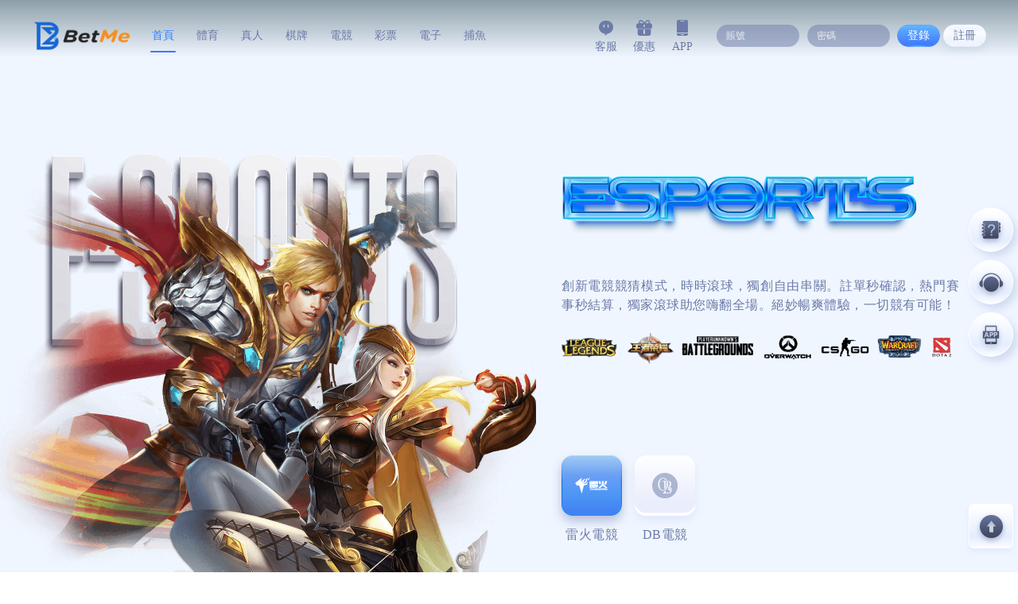

--- FILE ---
content_type: text/html
request_url: https://www.betme168.com/gaming
body_size: 1661
content:
<!DOCTYPE html><html lang=""><head><meta charset="utf-8"><meta http-equiv="X-UA-Compatible" content="IE=edge"><meta name="viewport" content="width=device-width,initial-scale=1"><link rel="icon" href="/favicon.ico"><title>&nbsp;</title><link rel="stylesheet" href="/animate.min.css"><link href="/css/about.8c547ab5.css" rel="prefetch"><link href="/js/about.adc452c5.js" rel="prefetch"><link href="/css/app.8fe29b87.css" rel="preload" as="style"><link href="/css/chunk-vendors.502c2737.css" rel="preload" as="style"><link href="/js/app.d85ec2d1.js" rel="preload" as="script"><link href="/js/chunk-vendors.8707249c.js" rel="preload" as="script"><link href="/css/chunk-vendors.502c2737.css" rel="stylesheet"><link href="/css/app.8fe29b87.css" rel="stylesheet"></head><body><script>function browserRedirect() {
				var sUserAgent = navigator.userAgent.toLowerCase();
			  	var bIsIpad = sUserAgent.match(/ipad/i) == "ipad";
			  	var bIsIphoneOs = sUserAgent.match(/iphone os/i) == "iphone os";
			  	var bIsMidp = sUserAgent.match(/midp/i) == "midp";
			  	var bIsUc7 = sUserAgent.match(/rv:1.2.3.4/i) == "rv:1.2.3.4";
			  	var bIsUc = sUserAgent.match(/ucweb/i) == "ucweb";
			  	var bIsAndroid = sUserAgent.match(/android/i) == "android";
			  	var bIsCE = sUserAgent.match(/windows ce/i) == "windows ce";
			  	var bIsWM = sUserAgent.match(/windows mobile/i) == "windows mobile";
			  	if (bIsIpad || bIsIphoneOs || bIsMidp || bIsUc7 || bIsUc || bIsAndroid || bIsCE || bIsWM){
					if (window.location.href.split('?')[1]){
						window.location.href='/m/#/?' + window.location.href.split('?')[1];
					} else {
						window.location.href='/m/';
					}
			   	}
			}
			browserRedirect();</script><script>window.BASEURLVAL = 'https://bm-api.betme168.com'
			window.multipleInputPlaceholder = ['最低轉入1元','最低轉入2元','最低轉入5元','最低轉入10元','最低轉入20元']
			
			window.multipleTipWindows = [
				'<div>註意:1X兩倍場遊戲每註/每局免費遊戲 <span style="color:red">賠付上限為5萬分=5萬元正</span> (超過上限之金額歸平臺所有)，任何人士進入遊戲等同接受本條款。</div>',
				'<div>註意:2X兩倍場遊戲每註/每局免費遊戲 <span style="color:red">賠付上限為5萬分=10萬元正</span> (超過上限之金額歸平臺所有)，任何人士進入遊戲等同接受本條款。</div>',
				'<div>註意:5X兩倍場遊戲每註/每局免費遊戲 <span style="color:red">賠付上限為3萬分=15萬元正</span> (超過上限之金額歸平臺所有)，任何人士進入遊戲等同接受本條款。</div>',
				'<div>註意:10X兩倍場遊戲每註/每局免費遊戲 <span style="color:red">賠付上限為2萬分=20萬元正</span> (超過上限之金額歸平臺所有)，任何人士進入遊戲等同接受本條款。</div>',
				'<div>註意:20X兩倍場遊戲每註/每局免費遊戲 <span style="color:red">賠付上限為1.25萬分=25萬元正</span> (超過上限之金額歸平臺所有)，任何人士進入遊戲等同接受本條款。</div>'
			]</script><noscript><strong>We're sorry but doesn't work properly without JavaScript enabled. Please enable it to continue.</strong></noscript><div id="app"></div><script src="/js/chunk-vendors.8707249c.js"></script><script src="/js/app.d85ec2d1.js"></script>
			
			
			<!-- Meta Pixel Code -->
			<script>
			!function(f,b,e,v,n,t,s)
			{if(f.fbq)return;n=f.fbq=function(){n.callMethod?
			n.callMethod.apply(n,arguments):n.queue.push(arguments)};
			if(!f._fbq)f._fbq=n;n.push=n;n.loaded=!0;n.version='2.0';
			n.queue=[];t=b.createElement(e);t.async=!0;
			t.src=v;s=b.getElementsByTagName(e)[0];
			s.parentNode.insertBefore(t,s)}(window, document,'script',
			'https://connect.facebook.net/en_US/fbevents.js');
			fbq('init', '859953373182476');
			fbq('track', 'PageView');
			</script>
			<noscript><img height="1" width="1" style="display:none"
			src="https://www.facebook.com/tr?id=859953373182476&ev=PageView&noscript=1"
			/></noscript>
			<!-- End Meta Pixel Code -->

			<!-- Meta Pixel Code -->
			<script>
			!function(f,b,e,v,n,t,s)
			{if(f.fbq)return;n=f.fbq=function(){n.callMethod?
			n.callMethod.apply(n,arguments):n.queue.push(arguments)};
			if(!f._fbq)f._fbq=n;n.push=n;n.loaded=!0;n.version='2.0';
			n.queue=[];t=b.createElement(e);t.async=!0;
			t.src=v;s=b.getElementsByTagName(e)[0];
			s.parentNode.insertBefore(t,s)}(window, document,'script',
			'https://connect.facebook.net/en_US/fbevents.js');
			fbq('init', '1206561941340850');
			fbq('track', 'PageView');
			</script>
			<noscript><img height="1" width="1" style="display:none"
			src="https://www.facebook.com/tr?id=1206561941340850&ev=PageView&noscript=1"
			/></noscript>
			<!-- End Meta Pixel Code -->

			<!-- Meta Pixel Code -->
			<script>
			!function(f,b,e,v,n,t,s)
			{if(f.fbq)return;n=f.fbq=function(){n.callMethod?
			n.callMethod.apply(n,arguments):n.queue.push(arguments)};
			if(!f._fbq)f._fbq=n;n.push=n;n.loaded=!0;n.version='2.0';
			n.queue=[];t=b.createElement(e);t.async=!0;
			t.src=v;s=b.getElementsByTagName(e)[0];
			s.parentNode.insertBefore(t,s)}(window, document,'script',
			'https://connect.facebook.net/en_US/fbevents.js');
			fbq('init', '10069927843132302');
			fbq('track', 'PageView');
			</script>
			<noscript><img height="1" width="1" style="display:none"
			src="https://www.facebook.com/tr?id=10069927843132302&ev=PageView&noscript=1"
			/></noscript>
			<!-- End Meta Pixel Code -->

			<!-- Meta Pixel Code -->
			<script>
			!function(f,b,e,v,n,t,s)
			{if(f.fbq)return;n=f.fbq=function(){n.callMethod?
			n.callMethod.apply(n,arguments):n.queue.push(arguments)};
			if(!f._fbq)f._fbq=n;n.push=n;n.loaded=!0;n.version='2.0';
			n.queue=[];t=b.createElement(e);t.async=!0;
			t.src=v;s=b.getElementsByTagName(e)[0];
			s.parentNode.insertBefore(t,s)}(window, document,'script',
			'https://connect.facebook.net/en_US/fbevents.js');
			fbq('init', '745870785206244');
			fbq('track', 'PageView');
			</script>
			<noscript><img height="1" width="1" style="display:none"
			src="https://www.facebook.com/tr?id=745870785206244&ev=PageView&noscript=1"
			/></noscript>
			<!-- End Meta Pixel Code -->
			
			</body></html>

--- FILE ---
content_type: text/css
request_url: https://www.betme168.com/css/app.8fe29b87.css
body_size: 3255
content:
.bboodds .ant-modal-header{background-color:#f0f2f3}.meunlistcss ul{height:250px;overflow:auto}.inputhe60 .ainputnumber .ant-input-number-input{height:60px;font-size:18px}.meunlistcss .ant-dropdown-menu{padding:10px 0}.meunlistcss .ant-dropdown-menu li{margin-bottom:3px;font-size:14px}.password-pop .ant-popover-inner-content,.password-pop .ant-popover-inner-content .ant-popover-message{padding:0!important}.password-pop .ant-popover-inner-content .ant-popover-message-title{padding-left:0!important}.password-pop .ant-popover-buttons,.password-pop .anticon-exclamation-circle{display:none}.password-pop .ant-popover-arrow{border-top-color:#1675c1!important;border-right-color:transparent;border-bottom-color:transparent;border-left-color:#1675c1!important}.inputnoright .ant-input-number-handler-wrap{display:none}.bulletin-model .ant-modal-body{padding-top:0}.private_avatar .ant-upload.ant-upload-select-picture-card{width:90px;height:90px;border-radius:100px;border:none}.private_avatar .ant-upload.ant-upload-select-picture-card img{width:90px;height:90px;border-radius:100px}.private_avatar .ant-upload.ant-upload-select-picture-card>.ant-upload{padding:0}.codemodel1 .ant-modal-body{padding:8px}.codemodel1 .ant-modal-content{border-radius:0!important}.codemodel1 .ant-modal-close-x{display:none}.codemodel1.modelerror{animation:geetest_shake .2s linear infinite both}@keyframes geetest_shake{25%{margin-left:-6px}75%{margin-left:6px}to{margin-left:0}}button{outline:none;border:none}.codemodel1 .ant-modal-close{width:16px;height:16px}.codemodel1 .ant-modal-close .ant-modal-close-x{width:16px;height:16px;top:-14px;right:4px}.game_maintain{pointer-events:none;position:relative;filter:grayscale(100%)}.nopagafter .game_maintain:after{display:none}.game_maintain:after{content:"";font-size:30px;position:absolute;top:80%;left:50%;transform:translate(-50%,-50%);font-weight:700;color:red;background-image:url(/assets/whz.png);width:100%;height:100%;background-repeat:no-repeat;background-position:50%;background-size:contain;z-index:111;opacity:.8}.header_div_1 .game_maintain:after{width:90%!important}.game_maintain.game_maintain_dz:after{width:60%!important;top:50%!important}.game_maintain.game_maintain_by:after{top:55%!important}.game_maintain.game_maintain_icon:after{display:none}.game_maintain.game_maintain_icon>div:first-child:after{top:76%;background-size:80%;opacity:.8}.game_maintain.game_maintain_icon1:after,.game_maintain.game_maintain_icon>div:first-child:after{content:"";font-size:30px;position:absolute;left:50%;transform:translate(-50%,-50%);font-weight:700;color:red;background-image:url(/assets/whz.png);width:100%;height:100%;background-repeat:no-repeat;background-position:50%;z-index:111}.game_maintain.game_maintain_icon1:after{top:58%;background-size:74%}.game_maintain.game_maintain_icon1 img{top:-4px!important}.game_maintain.game_maintain_icon .tabs_logo{background-position:0 -10px;background-repeat:no-repeat}.game_maintain.game_maintainTY:after{top:60%!important;width:60%!important}.game_maintain.game_maintainDz:after{top:30%!important;width:60%!important}.game_maintain.game_maintainBy:after{top:86%!important;width:76%!important}.game_maintain.game_maintainDD:after{top:88%!important;width:90%!important}body .swiperdom .swiper-button-prev.swiper-button-prev1.swiper-button-prev11{left:0!important}body .swiperdom .swiper-button-next.swiper-button-next1.swiper-button-next11{right:0!important}.css1_models .anticon-question-circle{display:none}.css1_models .ant-modal-confirm-title{font-size:18px!important}.css1_models .ant-modal-confirm-btns{float:none!important;display:flex;align-items:center;justify-content:space-between}.css1_models .ant-modal-confirm-btns button.ant-btn-primary{background-image:linear-gradient(90deg,#4c87fe 1%,#3678fe);box-shadow:0 10px 20px 0 rgba(60,142,254,.4)}.css1_models .ant-modal-confirm-btns button{width:46%;height:50px;font-size:16px!important}.css1_models .ant-modal-confirm-content{margin-left:0!important}.selectcss .ant-select-selection__rendered{margin-left:20px}.selectcss .ant-select-selection__placeholder{color:#c2ccd1!important}.ainputnumber .ant-input-number-input{height:50px}.ainputnumber .ant-input{height:50px!important}.codemodel1 .ant-modal-close-x{position:relative;top:-14px;right:-14px}.slide-verify-slider-mask-item{border-radius:100px}.slide-verify-slider{border-radius:100px;overflow:hidden;margin-top:10px!important}.ant-spin,.ant-spin-dot-item{color:#3181ff!important}.checkBox22 .ant-checkbox{transform:scale(.9)}.swiperdom .swiper-button-prev.swiper-button-prev1{left:200px!important}.swiperdom .swiper-button-next.swiper-button-next1{right:200px!important}#app{height:100%}.testbo .ant-modal-confirm-title{font-weight:700!important;font-size:18px!important}.testbo .ant-modal-confirm-content{padding:10px 0!important;font-size:14px!important}.ant-tooltip-arrow:before,.ant-tooltip-inner{background-color:#fff!important}.ant-modal-content{border-radius:10px!important;overflow:hidden}.loading-app{background:rgba(0,0,0,.5);width:100%;height:100%;position:fixed;top:0;left:0;right:0;bottom:0;z-index:1300;overflow:hidden}.loading-app div{height:96px;width:96px;position:relative;top:50%;left:50%;transform:translate(-50%,-50%)}.loading-app div img{height:96px;width:96px;display:block}a,abbr,acronym,address,applet,article,aside,audio,b,big,blockquote,body,canvas,caption,center,cite,code,dd,del,details,dfn,div,dl,dt,em,embed,fieldset,figcaption,figure,footer,form,h1,h2,h3,h4,h5,h6,header,hgroup,html,i,iframe,img,ins,kbd,label,legend,li,mark,menu,nav,object,ol,output,p,pre,q,ruby,s,samp,section,small,span,strike,strong,sub,summary,sup,table,tbody,td,textarea,tfoot,th,thead,time,tr,tt,u,ul,var,video{margin:0;padding:0;border:0;font-size:100%;font:inherit;vertical-align:baseline;-webkit-user-select:text;-moz-user-select:text;user-select:text}article,aside,details,figcaption,figure,footer,header,hgroup,menu,nav,section{display:block}body,html{width:100%;height:100%;font-size:14px;line-height:1!important}*,:after,:before{box-sizing:border-box}body{line-height:1}ol,ul{list-style:none}blockquote,q{quotes:none}blockquote:after,blockquote:before,q:after,q:before{content:"";content:none}table{border-collapse:collapse;border-spacing:0}a{text-decoration:none;transition:all .3s ease;color:#333}a:hover{color:#666}input[type=number]{-moz-appearance:textfield}input[type=number]::-webkit-inner-spin-button,input[type=number]::-webkit-outer-spin-button{-webkit-appearance:none;margin:0}input::-webkit-input-placeholder,input:placeholder-shown{font-size:12px}input{outline:none}input::-webkit-input-placeholder{color:#fff;font-size:14px}input:-moz-placeholder,input::-moz-placeholder{color:#fff;font-size:14px}input:-ms-input-placeholder{color:#fff;font-size:14px}body::-webkit-scrollbar{display:none}body p,body ul{margin-bottom:0}.swiper-pagination-bullet{width:19px!important;height:19px!important;background-image:url(/assets/banner/dd.png)!important;background-color:initial!important;background-size:100% 100%!important;background-size:contain!important;opacity:1!important;transition:.2s!important;margin:0 30px 0 0!important}.swiper-pagination-bullet-active{background-image:url(/assets/banner/dd1.png)!important}.swiper-button-next1:after,.swiper-button-prev1:after{opacity:0}.swiper-button-prev.swiper-button-prev1{width:39px;height:80px;background-image:url(/assets/banner/lef.png)!important;background-size:cover;left:0!important}.swiper-button-prev.swiper-button-prev1:hover{background-image:url(/assets/banner/lle1.png)!important}.swiper-button-next.swiper-button-next1:hover{background-image:url(/assets/banner/rre1.png)!important}.swiper-button-next.swiper-button-next1{width:39px;height:80px;background-image:url(/assets/banner/ref.png)!important;background-size:cover;right:0!important}.swiperdom{cursor:pointer}input:-webkit-autofill{-webkit-box-shadow:0 0 0 1000px #fff inset}.swiperdom .swiper-button-next1,.swiperdom .swiper-button-prev1{opacity:0}.swiperdom:hover .swiper-button-next1,.swiperdom:hover .swiper-button-prev1{opacity:1}@keyframes ddete{0%{opacity:0}to{opacity:1}}.butGame1,.renderLeftContent,.veuvePageDesc,.veuvePageGames,.veuvePageTitle{animation:right_anim .4s ease;animation-fill-mode:forwards}@keyframes right_anim{0%{transform:translateX(10%);opacity:0}to{transform:translateX(0);opacity:1}}@keyframes right_anim1{0%{width:0}to{width:100%}}.rightobbox{background-color:#fff;height:auto;width:960px;min-height:818px;padding:30px 30px 40px;border-radius:10px;overflow:hidden;box-shadow:0 0 32px 1px rgba(0,0,0,.05);margin-bottom:20px;margin-left:20px}.title-bo2{display:flex;justify-content:space-between;margin:0 auto 30px}.title-bo2 .left{display:flex;align-items:center}.title-bo2 .left p{font-size:24px;font-weight:700;margin-right:10px;color:#333}.title-bo2 .left span{color:#94a6b7;font-size:14px;position:relative;top:6px}.title-bo2 .right{display:flex;align-items:center}.tk_jr .Button{cursor:pointer}.tk_jr .Button3{border:none;background-image:linear-gradient(90deg,#5fabff 1%,#3678fe);color:#fff;box-shadow:0 10px 20px 0 rgba(60,142,254,.2);transition:all .3s ease;font-size:16px;border-radius:6px}.tk_jr .Button3:hover{background-image:linear-gradient(90deg,#4c87fe 1%,#3678fe);box-shadow:0 10px 20px 0 rgba(60,142,254,.4)}.tk_jr .Button3.disabled{opacity:.4;box-shadow:0 10px 20px 0 rgba(60,142,254,.2);background-image:linear-gradient(90deg,#5fabff 1%,#3678fe)}.tabsob{float:right;display:flex;margin-top:-8px;cursor:pointer}.tabsob div{width:120px;height:40px;font-size:14px;text-align:center;line-height:40px;border:1px solid #f0f3f7;background-color:#fff;box-shadow:0 10px 30px 0 rgba(0,0,0,.05);color:#333}.tabsob div:last-child{border-top-right-radius:6px;border-bottom-right-radius:6px;border-left:none}.tabsob div.active{background-image:linear-gradient(90deg,#5fabff 10%,#3678fe);background-color:transparent;box-shadow:0 10px 30px 0 rgba(60,142,254,.2);color:#fff;font-weight:700;border-left:none}.ant-modal-header{border-bottom:0!important}.ant-modal-title{height:20px;line-height:20px;font-size:18px!important;font-weight:700!important;color:#333;overflow:hidden;max-width:450px;text-overflow:ellipsis;position:relative;white-space:nowrap}.ant-select-selection--single{height:40px!important}.ant-radio-button-wrapper,.ant-select-selection__rendered{line-height:38px!important}.ant-input,.ant-radio-button-wrapper{height:40px!important}.ant-table-thead>tr>th{color:#333!important;font-size:14px!important;font-weight:700!important}.ant-table-placeholder{border-bottom:0!important}.my-center-page input::-webkit-input-placeholder{color:#c2ccd1;font-size:14px}.my-center-page input:-moz-placeholder,.my-center-page input::-moz-placeholder{color:#c2ccd1;font-size:14px}.my-center-page input:-ms-input-placeholder{color:#c2ccd1;font-size:14px}.forminut input::-webkit-input-placeholder{color:#c2ccd1;font-size:14px}.forminut input:-moz-placeholder,.forminut input::-moz-placeholder{color:#c2ccd1;font-size:14px}.forminut input:-ms-input-placeholder{color:#c2ccd1;font-size:14px}.text-model .date{color:#94a6b7;font-size:12px;top:5px;font-weight:400;overflow:hidden;max-width:450px;text-overflow:ellipsis;white-space:nowrap;display:inline-block;position:relative;top:-14px}.text-model .trext{padding:0 5px;color:#333;min-height:150px}.slide-right-leave-to{opacity:0;transform:translateX(200%)}.slide-right-enter{opacity:0;transform:translateX(-200%)}.t1-enter-acitve{transform:translateY(0)}.t1-enter-acitve,.t1-leave-active{transition:all .3s linear;opacity:0}.t1-leave,.t1-leave-leave{opacity:1}.t1-leave-to{transform:translateY(0);opacity:0}.rgihtbox1>div:nth-child(2){display:none}.text-model .group{width:100%;display:flex;flex-flow:row nowrap;justify-content:center;align-items:center;margin-top:15px}.text-model .Button1{cursor:pointer!important;border:1px solid #d8dce7;color:#333;background-color:#fff;transition:all .3s ease;font-size:16px;border-radius:6px}.text-model .Button1:hover{background-color:#f8f8f8;border-color:#f0f0f0;cursor:no-drop;border:1px solid #3678fe}.text-model .disabled2{cursor:not-allowed!important;color:#94a6b7;background-color:#f8f8f8;border-color:#f0f0f0}

--- FILE ---
content_type: text/css
request_url: https://www.betme168.com/css/about.8c547ab5.css
body_size: 78512
content:
.image_imageContainer[data-v-0c7793ac]{position:relative}.navCard_secondNavbarView[data-v-0c7793ac]{position:absolute;top:0;left:0;width:100%;height:390px;padding-top:90px;background-color:#fff;overflow:hidden;transition:transform .5s ease,opacity .8s ease;z-index:80;transform:translateY(-100%);opacity:0;background-image:url(/assets/header/header-nav-1/icon10.png);background-size:100% 390px;background-position:top}.navCard_secondNavbarView.navCard_showNavView[data-v-0c7793ac],.navCard_showNavView[data-v-0c7793ac]{transform:translateY(0);opacity:1;box-shadow:0 6px 19px 0 hsla(0,0%,40%,.27)}.navCard_secondNavbarView .navCard_secondNavView[data-v-0c7793ac]{width:1200px;height:100%;margin:0 auto;display:flex;justify-content:space-between;overflow:hidden}.realbet_centerView[data-v-0c7793ac]{width:1050px;display:flex;justify-content:space-between;position:relative}.chess_centerView[data-v-0c7793ac]{display:flex;justify-content:center;cursor:pointer;width:100%}.chess_centerView .chess_officialIcon[data-v-0c7793ac]{position:absolute;top:50%;right:-40px;transform:translateY(-50%)}.chess_centerView .chess_itemView[data-v-0c7793ac]{position:relative;display:flex;flex-direction:column;align-items:center;width:266px;margin-top:20px;transition:all .2s ease}.chess_centerView .chess_itemView .chess_imgIcon[data-v-0c7793ac]{width:210px;height:210px;transition:all .3s;margin-right:4px}.chess_centerView .chess_itemView:hover .chess_imgIcon[data-v-0c7793ac]{transform:scale(1.1) translateZ(0)}.chess_centerView .chess_itemView .chess_venueInfo[data-v-0c7793ac]{display:flex;align-items:center;flex-direction:row}.chess_centerView .chess_itemView .chess_venueInfo .chess_logoIcon[data-v-0c7793ac]{width:44px;height:auto}.chess_centerView .chess_itemView .chess_venueInfo .chess_infoView[data-v-0c7793ac]{width:100%}.chess_centerView .chess_itemView .chess_venueInfo .chess_infoView .chess_venueCn[data-v-0c7793ac]{position:relative;line-height:21px;margin-bottom:2px;font-size:16px;font-weight:600;color:#6c7ba8}.chess_centerView .chess_itemView .chess_venueInfo .chess_infoView .chess_venueEn[data-v-0c7793ac]{line-height:16px;font-size:12px;color:#6c7ba8;white-space:nowrap}.chess_rightView[data-v-0c7793ac]{min-width:120px}.chess_rightView .chess_topIcon[data-v-0c7793ac]{width:127px;height:auto;margin-top:66px}.chess_rightView p[data-v-0c7793ac]{font-size:14px;color:#67718f}.chess_rightView .chess_bottomIcon[data-v-0c7793ac]{width:112px;height:auto}.chess_maskClass__2oZK8[data-v-0c7793ac]{width:260px!important;height:260px!important;top:0!important}.judgeVenueStatus_isBanned__2cpSM[data-v-0c7793ac]{position:relative}.judgeVenueStatus_isBanned__2cpSM .judgeVenueStatus_mask__1Csuz[data-v-0c7793ac]{display:flex;justify-content:center;width:100%;height:100%;position:absolute;left:0;top:0}.judgeVenueStatus_isBanned__2cpSM .judgeVenueStatus_mask__1Csuz h2[data-v-0c7793ac]{color:#fff!important;font-size:30px!important;line-height:42px;font-family:PingFangSC;margin-bottom:4px}.judgeVenueStatus_isBanned__2cpSM .judgeVenueStatus_mask__1Csuz .judgeVenueStatus_bigMaskContent__2g2gE[data-v-0c7793ac],.judgeVenueStatus_isBanned__2cpSM .judgeVenueStatus_mask__1Csuz .judgeVenueStatus_maskContent__17vDb[data-v-0c7793ac],.judgeVenueStatus_isBanned__2cpSM .judgeVenueStatus_mask__1Csuz .judgeVenueStatus_middleMaskContent__23b9W[data-v-0c7793ac],.judgeVenueStatus_isBanned__2cpSM .judgeVenueStatus_mask__1Csuz .judgeVenueStatus_smallMaskContent__1ndlF[data-v-0c7793ac],.judgeVenueStatus_isBanned__2cpSM .judgeVenueStatus_mask__1Csuz .judgeVenueStatus_twoContentMaskContent__2j8iO[data-v-0c7793ac]{position:absolute;width:160px;height:180px;border-radius:8px;text-align:center;display:flex;flex-flow:column;justify-content:center;align-items:center;z-index:2}.judgeVenueStatus_isBanned__2cpSM .judgeVenueStatus_mask__1Csuz .judgeVenueStatus_bigMaskContent__2g2gE[data-v-0c7793ac]:after,.judgeVenueStatus_isBanned__2cpSM .judgeVenueStatus_mask__1Csuz .judgeVenueStatus_maskContent__17vDb[data-v-0c7793ac]:after,.judgeVenueStatus_isBanned__2cpSM .judgeVenueStatus_mask__1Csuz .judgeVenueStatus_middleMaskContent__23b9W[data-v-0c7793ac]:after,.judgeVenueStatus_isBanned__2cpSM .judgeVenueStatus_mask__1Csuz .judgeVenueStatus_smallMaskContent__1ndlF[data-v-0c7793ac]:after,.judgeVenueStatus_isBanned__2cpSM .judgeVenueStatus_mask__1Csuz .judgeVenueStatus_twoContentMaskContent__2j8iO[data-v-0c7793ac]:after{content:"";background-color:#6c7ba8;width:100%;height:100%;opacity:.7;position:absolute;z-index:-1;border-radius:8px}.judgeVenueStatus_isBanned__2cpSM .judgeVenueStatus_mask__1Csuz .judgeVenueStatus_bigMaskContent__2g2gE h2[data-v-0c7793ac],.judgeVenueStatus_isBanned__2cpSM .judgeVenueStatus_mask__1Csuz .judgeVenueStatus_maskContent__17vDb h2[data-v-0c7793ac],.judgeVenueStatus_isBanned__2cpSM .judgeVenueStatus_mask__1Csuz .judgeVenueStatus_middleMaskContent__23b9W h2[data-v-0c7793ac],.judgeVenueStatus_isBanned__2cpSM .judgeVenueStatus_mask__1Csuz .judgeVenueStatus_smallMaskContent__1ndlF h2[data-v-0c7793ac],.judgeVenueStatus_isBanned__2cpSM .judgeVenueStatus_mask__1Csuz .judgeVenueStatus_twoContentMaskContent__2j8iO h2[data-v-0c7793ac]{color:#fff!important;font-size:30px!important;line-height:42px;font-family:PingFangSC;margin-bottom:4px}.judgeVenueStatus_isBanned__2cpSM .judgeVenueStatus_mask__1Csuz .judgeVenueStatus_bigMaskContent__2g2gE div[data-v-0c7793ac],.judgeVenueStatus_isBanned__2cpSM .judgeVenueStatus_mask__1Csuz .judgeVenueStatus_maskContent__17vDb div[data-v-0c7793ac],.judgeVenueStatus_isBanned__2cpSM .judgeVenueStatus_mask__1Csuz .judgeVenueStatus_middleMaskContent__23b9W div[data-v-0c7793ac],.judgeVenueStatus_isBanned__2cpSM .judgeVenueStatus_mask__1Csuz .judgeVenueStatus_smallMaskContent__1ndlF div[data-v-0c7793ac],.judgeVenueStatus_isBanned__2cpSM .judgeVenueStatus_mask__1Csuz .judgeVenueStatus_twoContentMaskContent__2j8iO div[data-v-0c7793ac]{color:#fff!important}.judgeVenueStatus_isBanned__2cpSM .judgeVenueStatus_mask__1Csuz .judgeVenueStatus_bigMaskContent__2g2gE p[data-v-0c7793ac],.judgeVenueStatus_isBanned__2cpSM .judgeVenueStatus_mask__1Csuz .judgeVenueStatus_maskContent__17vDb p[data-v-0c7793ac],.judgeVenueStatus_isBanned__2cpSM .judgeVenueStatus_mask__1Csuz .judgeVenueStatus_middleMaskContent__23b9W p[data-v-0c7793ac],.judgeVenueStatus_isBanned__2cpSM .judgeVenueStatus_mask__1Csuz .judgeVenueStatus_smallMaskContent__1ndlF p[data-v-0c7793ac],.judgeVenueStatus_isBanned__2cpSM .judgeVenueStatus_mask__1Csuz .judgeVenueStatus_twoContentMaskContent__2j8iO p[data-v-0c7793ac]{margin:0 auto;color:#fff!important}.judgeVenueStatus_isBanned__2cpSM .judgeVenueStatus_mask__1Csuz .judgeVenueStatus_bigMaskContent__2g2gE .judgeVenueStatus_date__21MY9[data-v-0c7793ac],.judgeVenueStatus_isBanned__2cpSM .judgeVenueStatus_mask__1Csuz .judgeVenueStatus_maskContent__17vDb .judgeVenueStatus_date__21MY9[data-v-0c7793ac],.judgeVenueStatus_isBanned__2cpSM .judgeVenueStatus_mask__1Csuz .judgeVenueStatus_middleMaskContent__23b9W .judgeVenueStatus_date__21MY9[data-v-0c7793ac],.judgeVenueStatus_isBanned__2cpSM .judgeVenueStatus_mask__1Csuz .judgeVenueStatus_smallMaskContent__1ndlF .judgeVenueStatus_date__21MY9[data-v-0c7793ac],.judgeVenueStatus_isBanned__2cpSM .judgeVenueStatus_mask__1Csuz .judgeVenueStatus_twoContentMaskContent__2j8iO .judgeVenueStatus_date__21MY9[data-v-0c7793ac]{font-size:14px;line-height:16px;font-family:DINPro}.judgeVenueStatus_isBanned__2cpSM .judgeVenueStatus_mask__1Csuz .judgeVenueStatus_bigMaskContent__2g2gE .judgeVenueStatus_time__W_4q9[data-v-0c7793ac],.judgeVenueStatus_isBanned__2cpSM .judgeVenueStatus_mask__1Csuz .judgeVenueStatus_maskContent__17vDb .judgeVenueStatus_time__W_4q9[data-v-0c7793ac],.judgeVenueStatus_isBanned__2cpSM .judgeVenueStatus_mask__1Csuz .judgeVenueStatus_middleMaskContent__23b9W .judgeVenueStatus_time__W_4q9[data-v-0c7793ac],.judgeVenueStatus_isBanned__2cpSM .judgeVenueStatus_mask__1Csuz .judgeVenueStatus_smallMaskContent__1ndlF .judgeVenueStatus_time__W_4q9[data-v-0c7793ac],.judgeVenueStatus_isBanned__2cpSM .judgeVenueStatus_mask__1Csuz .judgeVenueStatus_twoContentMaskContent__2j8iO .judgeVenueStatus_time__W_4q9[data-v-0c7793ac]{font-size:24px;line-height:30px;font-weight:700;font-family:DINPro}.judgeVenueStatus_isBanned__2cpSM .judgeVenueStatus_mask__1Csuz .judgeVenueStatus_bigMaskContent__2g2gE[data-v-0c7793ac]{width:580px;height:180px;top:60px;left:155px;justify-content:space-between;padding:30px 0}.judgeVenueStatus_isBanned__2cpSM .judgeVenueStatus_mask__1Csuz .judgeVenueStatus_bigMaskContent__2g2gE>section[data-v-0c7793ac]{display:flex;justify-content:space-between;align-items:center;margin-top:15px}.judgeVenueStatus_isBanned__2cpSM .judgeVenueStatus_mask__1Csuz .judgeVenueStatus_bigMaskContent__2g2gE>section p[data-v-0c7793ac]{line-height:20px;font-size:18px;margin-left:12px;margin-right:12px}.judgeVenueStatus_isBanned__2cpSM .judgeVenueStatus_mask__1Csuz .judgeVenueStatus_bigMaskContent__2g2gE .judgeVenueStatus_time__W_4q9[data-v-0c7793ac]{font-size:20px;line-height:24px;height:24px;margin-top:5px}.judgeVenueStatus_isBanned__2cpSM .judgeVenueStatus_mask__1Csuz .judgeVenueStatus_middleMaskContent__23b9W[data-v-0c7793ac]{width:235px;height:180px;top:69px;justify-content:space-between;padding:30px 0}.judgeVenueStatus_isBanned__2cpSM .judgeVenueStatus_mask__1Csuz .judgeVenueStatus_middleMaskContent__23b9W>section[data-v-0c7793ac]{display:flex;justify-content:space-between;align-items:center;margin-top:15px}.judgeVenueStatus_isBanned__2cpSM .judgeVenueStatus_mask__1Csuz .judgeVenueStatus_middleMaskContent__23b9W>section p[data-v-0c7793ac]{line-height:46px;font-size:18px;margin-left:12px;margin-right:12px}.judgeVenueStatus_isBanned__2cpSM .judgeVenueStatus_mask__1Csuz .judgeVenueStatus_middleMaskContent__23b9W .judgeVenueStatus_time__W_4q9[data-v-0c7793ac]{font-size:20px;line-height:24px;height:24px;margin-top:5px}.judgeVenueStatus_isBanned__2cpSM .judgeVenueStatus_mask__1Csuz .judgeVenueStatus_smallMaskContent__1ndlF[data-v-0c7793ac]{width:162px;height:204px;top:48px}.judgeVenueStatus_isBanned__2cpSM .judgeVenueStatus_mask__1Csuz .judgeVenueStatus_smallMaskContent__1ndlF>section p[data-v-0c7793ac]{line-height:20px;font-size:14px}.judgeVenueStatus_isBanned__2cpSM .judgeVenueStatus_mask__1Csuz .judgeVenueStatus_smallMaskContent__1ndlF .judgeVenueStatus_time__W_4q9[data-v-0c7793ac]{font-size:20px;line-height:24px;height:24px}.judgeVenueStatus_isBanned__2cpSM .judgeVenueStatus_mask__1Csuz .judgeVenueStatus_twoContentMaskContent__2j8iO[data-v-0c7793ac]{width:270px;height:180px;top:60px}.judgeVenueStatus_isBanned__2cpSM .judgeVenueStatus_mask__1Csuz .judgeVenueStatus_twoContentMaskContent__2j8iO>section[data-v-0c7793ac]{display:flex;justify-content:space-between;align-items:center;margin-top:15px}.judgeVenueStatus_isBanned__2cpSM .judgeVenueStatus_mask__1Csuz .judgeVenueStatus_twoContentMaskContent__2j8iO>section p[data-v-0c7793ac]{line-height:20px;font-size:18px;margin-left:12px;margin-right:12px}.judgeVenueStatus_isBanned__2cpSM .judgeVenueStatus_mask__1Csuz .judgeVenueStatus_twoContentMaskContent__2j8iO .judgeVenueStatus_time__W_4q9[data-v-0c7793ac]{font-size:20px;line-height:24px;height:24px;margin-top:5px}.logoBg_logoBgView[data-v-0c7793ac]{width:50px;height:50px;flex:none;margin-right:8px;border-radius:10.9px;display:flex;align-items:center;justify-content:center;box-shadow:0 3px 7px 0 rgba(112,146,215,.14);background-size:contain;background-image:url(/assets/header/header-nav-2/icon60.png)}.officialLogo_officialLogoView[data-v-0c7793ac]{width:51px;height:16px;background-size:contain;position:relative;background-image:url(/assets/header/header-nav-2/icon15.png)}.officialLogo_officialLogoView span[data-v-0c7793ac]{position:absolute;top:50%;left:23px;font-size:12px;font-weight:500;line-height:16px;color:#fff;transform:translateY(-50%)}.image_imageContainer[data-v-7e710632]{position:relative}.navCard_secondNavbarView[data-v-7e710632]{position:absolute;top:0;left:0;width:100%;height:390px;padding-top:90px;background-color:#fff;overflow:hidden;transition:transform .5s ease,opacity .8s ease;z-index:80;transform:translateY(-100%);opacity:0;background-image:url(/assets/header/header-nav-1/icon10.png);background-size:100% 390px;background-position:top}.navCard_secondNavbarView.navCard_showNavView[data-v-7e710632],.navCard_showNavView[data-v-7e710632]{transform:translateY(0);opacity:1;box-shadow:0 6px 19px 0 hsla(0,0%,40%,.27)}.navCard_secondNavbarView .navCard_secondNavView[data-v-7e710632]{width:1200px;height:100%;margin:0 auto;display:flex;justify-content:space-between;overflow:hidden}.realbet_centerView[data-v-7e710632]{width:1050px;display:flex;justify-content:center;position:relative;width:100%}.realbet_centerView .realbet_itemView[data-v-7e710632]{width:210px;display:flex;flex-direction:column;align-items:center;cursor:pointer;transition:all .2s ease}.realbet_centerView .realbet_itemView .realbet_imgIcon[data-v-7e710632]{width:140px;height:180px;margin-top:11px;transition:all .3s}.realbet_centerView .realbet_itemView:hover .realbet_imgIcon[data-v-7e710632]{transform:scale(1.1) translateZ(0)}.realbet_centerView .realbet_itemView .realbet_officialIcon[data-v-7e710632]{position:absolute;top:17px;left:84px}.realbet_centerView .realbet_itemView .realbet_topView[data-v-7e710632]{display:flex;justify-content:center;align-items:center;margin-top:32px}.realbet_centerView .realbet_itemView .realbet_topView .realbet_logoIcon[data-v-7e710632]{width:44px;height:auto}.realbet_centerView .realbet_itemView .realbet_topView .realbet_infoView[data-v-7e710632]{width:100%}.realbet_centerView .realbet_itemView .realbet_topView .realbet_infoView .realbet_venueCn[data-v-7e710632]{position:relative;line-height:21px;margin-bottom:2px;font-size:16px;font-weight:600;color:#6c7ba8}.realbet_centerView .realbet_itemView .realbet_topView .realbet_infoView .realbet_venueEn[data-v-7e710632]{line-height:16px;font-size:12px;color:#6c7ba8;white-space:nowrap}.realbet_rightView[data-v-7e710632]{width:120px}.realbet_rightView .realbet_topIcon[data-v-7e710632]{width:111px;height:auto;margin-top:66px}.realbet_rightView p[data-v-7e710632]{font-size:14px;color:#67718f}.realbet_rightView .realbet_bottomIcon[data-v-7e710632]{width:113px;height:auto}.judgeVenueStatus_isBanned__2cpSM[data-v-7e710632]{position:relative}.judgeVenueStatus_isBanned__2cpSM .judgeVenueStatus_mask__1Csuz[data-v-7e710632]{display:flex;justify-content:center;width:100%;height:100%;position:absolute;left:0;top:0}.judgeVenueStatus_isBanned__2cpSM .judgeVenueStatus_mask__1Csuz h2[data-v-7e710632]{color:#fff!important;font-size:30px!important;line-height:42px;font-family:PingFangSC;margin-bottom:4px}.judgeVenueStatus_isBanned__2cpSM .judgeVenueStatus_mask__1Csuz .judgeVenueStatus_bigMaskContent__2g2gE[data-v-7e710632],.judgeVenueStatus_isBanned__2cpSM .judgeVenueStatus_mask__1Csuz .judgeVenueStatus_maskContent__17vDb[data-v-7e710632],.judgeVenueStatus_isBanned__2cpSM .judgeVenueStatus_mask__1Csuz .judgeVenueStatus_middleMaskContent__23b9W[data-v-7e710632],.judgeVenueStatus_isBanned__2cpSM .judgeVenueStatus_mask__1Csuz .judgeVenueStatus_smallMaskContent__1ndlF[data-v-7e710632],.judgeVenueStatus_isBanned__2cpSM .judgeVenueStatus_mask__1Csuz .judgeVenueStatus_twoContentMaskContent__2j8iO[data-v-7e710632]{position:absolute;width:160px;height:180px;border-radius:8px;text-align:center;display:flex;flex-flow:column;justify-content:center;align-items:center;z-index:2}.judgeVenueStatus_isBanned__2cpSM .judgeVenueStatus_mask__1Csuz .judgeVenueStatus_bigMaskContent__2g2gE[data-v-7e710632]:after,.judgeVenueStatus_isBanned__2cpSM .judgeVenueStatus_mask__1Csuz .judgeVenueStatus_maskContent__17vDb[data-v-7e710632]:after,.judgeVenueStatus_isBanned__2cpSM .judgeVenueStatus_mask__1Csuz .judgeVenueStatus_middleMaskContent__23b9W[data-v-7e710632]:after,.judgeVenueStatus_isBanned__2cpSM .judgeVenueStatus_mask__1Csuz .judgeVenueStatus_smallMaskContent__1ndlF[data-v-7e710632]:after,.judgeVenueStatus_isBanned__2cpSM .judgeVenueStatus_mask__1Csuz .judgeVenueStatus_twoContentMaskContent__2j8iO[data-v-7e710632]:after{content:"";background-color:#6c7ba8;width:100%;height:100%;opacity:.7;position:absolute;z-index:-1;border-radius:8px}.judgeVenueStatus_isBanned__2cpSM .judgeVenueStatus_mask__1Csuz .judgeVenueStatus_bigMaskContent__2g2gE h2[data-v-7e710632],.judgeVenueStatus_isBanned__2cpSM .judgeVenueStatus_mask__1Csuz .judgeVenueStatus_maskContent__17vDb h2[data-v-7e710632],.judgeVenueStatus_isBanned__2cpSM .judgeVenueStatus_mask__1Csuz .judgeVenueStatus_middleMaskContent__23b9W h2[data-v-7e710632],.judgeVenueStatus_isBanned__2cpSM .judgeVenueStatus_mask__1Csuz .judgeVenueStatus_smallMaskContent__1ndlF h2[data-v-7e710632],.judgeVenueStatus_isBanned__2cpSM .judgeVenueStatus_mask__1Csuz .judgeVenueStatus_twoContentMaskContent__2j8iO h2[data-v-7e710632]{color:#fff!important;font-size:30px!important;line-height:42px;font-family:PingFangSC;margin-bottom:4px}.judgeVenueStatus_isBanned__2cpSM .judgeVenueStatus_mask__1Csuz .judgeVenueStatus_bigMaskContent__2g2gE div[data-v-7e710632],.judgeVenueStatus_isBanned__2cpSM .judgeVenueStatus_mask__1Csuz .judgeVenueStatus_maskContent__17vDb div[data-v-7e710632],.judgeVenueStatus_isBanned__2cpSM .judgeVenueStatus_mask__1Csuz .judgeVenueStatus_middleMaskContent__23b9W div[data-v-7e710632],.judgeVenueStatus_isBanned__2cpSM .judgeVenueStatus_mask__1Csuz .judgeVenueStatus_smallMaskContent__1ndlF div[data-v-7e710632],.judgeVenueStatus_isBanned__2cpSM .judgeVenueStatus_mask__1Csuz .judgeVenueStatus_twoContentMaskContent__2j8iO div[data-v-7e710632]{color:#fff!important}.judgeVenueStatus_isBanned__2cpSM .judgeVenueStatus_mask__1Csuz .judgeVenueStatus_bigMaskContent__2g2gE p[data-v-7e710632],.judgeVenueStatus_isBanned__2cpSM .judgeVenueStatus_mask__1Csuz .judgeVenueStatus_maskContent__17vDb p[data-v-7e710632],.judgeVenueStatus_isBanned__2cpSM .judgeVenueStatus_mask__1Csuz .judgeVenueStatus_middleMaskContent__23b9W p[data-v-7e710632],.judgeVenueStatus_isBanned__2cpSM .judgeVenueStatus_mask__1Csuz .judgeVenueStatus_smallMaskContent__1ndlF p[data-v-7e710632],.judgeVenueStatus_isBanned__2cpSM .judgeVenueStatus_mask__1Csuz .judgeVenueStatus_twoContentMaskContent__2j8iO p[data-v-7e710632]{margin:0 auto;color:#fff!important}.judgeVenueStatus_isBanned__2cpSM .judgeVenueStatus_mask__1Csuz .judgeVenueStatus_bigMaskContent__2g2gE .judgeVenueStatus_date__21MY9[data-v-7e710632],.judgeVenueStatus_isBanned__2cpSM .judgeVenueStatus_mask__1Csuz .judgeVenueStatus_maskContent__17vDb .judgeVenueStatus_date__21MY9[data-v-7e710632],.judgeVenueStatus_isBanned__2cpSM .judgeVenueStatus_mask__1Csuz .judgeVenueStatus_middleMaskContent__23b9W .judgeVenueStatus_date__21MY9[data-v-7e710632],.judgeVenueStatus_isBanned__2cpSM .judgeVenueStatus_mask__1Csuz .judgeVenueStatus_smallMaskContent__1ndlF .judgeVenueStatus_date__21MY9[data-v-7e710632],.judgeVenueStatus_isBanned__2cpSM .judgeVenueStatus_mask__1Csuz .judgeVenueStatus_twoContentMaskContent__2j8iO .judgeVenueStatus_date__21MY9[data-v-7e710632]{font-size:14px;line-height:16px;font-family:DINPro}.judgeVenueStatus_isBanned__2cpSM .judgeVenueStatus_mask__1Csuz .judgeVenueStatus_bigMaskContent__2g2gE .judgeVenueStatus_time__W_4q9[data-v-7e710632],.judgeVenueStatus_isBanned__2cpSM .judgeVenueStatus_mask__1Csuz .judgeVenueStatus_maskContent__17vDb .judgeVenueStatus_time__W_4q9[data-v-7e710632],.judgeVenueStatus_isBanned__2cpSM .judgeVenueStatus_mask__1Csuz .judgeVenueStatus_middleMaskContent__23b9W .judgeVenueStatus_time__W_4q9[data-v-7e710632],.judgeVenueStatus_isBanned__2cpSM .judgeVenueStatus_mask__1Csuz .judgeVenueStatus_smallMaskContent__1ndlF .judgeVenueStatus_time__W_4q9[data-v-7e710632],.judgeVenueStatus_isBanned__2cpSM .judgeVenueStatus_mask__1Csuz .judgeVenueStatus_twoContentMaskContent__2j8iO .judgeVenueStatus_time__W_4q9[data-v-7e710632]{font-size:24px;line-height:30px;font-weight:700;font-family:DINPro}.judgeVenueStatus_isBanned__2cpSM .judgeVenueStatus_mask__1Csuz .judgeVenueStatus_bigMaskContent__2g2gE[data-v-7e710632]{width:580px;height:180px;top:60px;left:155px;justify-content:space-between;padding:30px 0}.judgeVenueStatus_isBanned__2cpSM .judgeVenueStatus_mask__1Csuz .judgeVenueStatus_bigMaskContent__2g2gE>section[data-v-7e710632]{display:flex;justify-content:space-between;align-items:center;margin-top:15px}.judgeVenueStatus_isBanned__2cpSM .judgeVenueStatus_mask__1Csuz .judgeVenueStatus_bigMaskContent__2g2gE>section p[data-v-7e710632]{line-height:20px;font-size:18px;margin-left:12px;margin-right:12px}.judgeVenueStatus_isBanned__2cpSM .judgeVenueStatus_mask__1Csuz .judgeVenueStatus_bigMaskContent__2g2gE .judgeVenueStatus_time__W_4q9[data-v-7e710632]{font-size:20px;line-height:24px;height:24px;margin-top:5px}.judgeVenueStatus_isBanned__2cpSM .judgeVenueStatus_mask__1Csuz .judgeVenueStatus_middleMaskContent__23b9W[data-v-7e710632]{width:235px;height:180px;top:69px;justify-content:space-between;padding:30px 0}.judgeVenueStatus_isBanned__2cpSM .judgeVenueStatus_mask__1Csuz .judgeVenueStatus_middleMaskContent__23b9W>section[data-v-7e710632]{display:flex;justify-content:space-between;align-items:center;margin-top:15px}.judgeVenueStatus_isBanned__2cpSM .judgeVenueStatus_mask__1Csuz .judgeVenueStatus_middleMaskContent__23b9W>section p[data-v-7e710632]{line-height:46px;font-size:18px;margin-left:12px;margin-right:12px}.judgeVenueStatus_isBanned__2cpSM .judgeVenueStatus_mask__1Csuz .judgeVenueStatus_middleMaskContent__23b9W .judgeVenueStatus_time__W_4q9[data-v-7e710632]{font-size:20px;line-height:24px;height:24px;margin-top:5px}.judgeVenueStatus_isBanned__2cpSM .judgeVenueStatus_mask__1Csuz .judgeVenueStatus_smallMaskContent__1ndlF[data-v-7e710632]{width:162px;height:204px;top:48px}.judgeVenueStatus_isBanned__2cpSM .judgeVenueStatus_mask__1Csuz .judgeVenueStatus_smallMaskContent__1ndlF>section p[data-v-7e710632]{line-height:20px;font-size:14px}.judgeVenueStatus_isBanned__2cpSM .judgeVenueStatus_mask__1Csuz .judgeVenueStatus_smallMaskContent__1ndlF .judgeVenueStatus_time__W_4q9[data-v-7e710632]{font-size:20px;line-height:24px;height:24px}.judgeVenueStatus_isBanned__2cpSM .judgeVenueStatus_mask__1Csuz .judgeVenueStatus_twoContentMaskContent__2j8iO[data-v-7e710632]{width:270px;height:180px;top:60px}.judgeVenueStatus_isBanned__2cpSM .judgeVenueStatus_mask__1Csuz .judgeVenueStatus_twoContentMaskContent__2j8iO>section[data-v-7e710632]{display:flex;justify-content:space-between;align-items:center;margin-top:15px}.judgeVenueStatus_isBanned__2cpSM .judgeVenueStatus_mask__1Csuz .judgeVenueStatus_twoContentMaskContent__2j8iO>section p[data-v-7e710632]{line-height:20px;font-size:18px;margin-left:12px;margin-right:12px}.judgeVenueStatus_isBanned__2cpSM .judgeVenueStatus_mask__1Csuz .judgeVenueStatus_twoContentMaskContent__2j8iO .judgeVenueStatus_time__W_4q9[data-v-7e710632]{font-size:20px;line-height:24px;height:24px;margin-top:5px}.logoBg_logoBgView[data-v-7e710632]{width:50px;height:50px;flex:none;margin-right:8px;border-radius:10.9px;display:flex;align-items:center;justify-content:center;box-shadow:0 3px 7px 0 rgba(112,146,215,.14);background-size:contain;background-image:url(/assets/header/header-nav-2/icon60.png)}.officialLogo_officialLogoView[data-v-7e710632]{width:51px;height:16px;background-size:contain;position:relative;background-image:url(/assets/header/header-nav-2/icon15.png)}.officialLogo_officialLogoView span[data-v-7e710632]{position:absolute;top:50%;left:23px;font-size:12px;font-weight:500;line-height:16px;color:#fff;transform:translateY(-50%)}.image_imageContainer[data-v-e12319f0]{position:relative}.navCard_secondNavbarView[data-v-e12319f0]{position:absolute;top:0;left:0;width:100%;height:390px;padding-top:90px;background-color:#fff;overflow:hidden;transition:transform .5s ease,opacity .8s ease;z-index:80;transform:translateY(-100%);opacity:0;background-image:url(/assets/header/header-nav-1/icon10.png);background-size:100% 390px;background-position:top}.navCard_secondNavbarView.navCard_showNavView[data-v-e12319f0],.navCard_showNavView[data-v-e12319f0]{transform:translateY(0);opacity:1;box-shadow:0 6px 19px 0 hsla(0,0%,40%,.27)}.navCard_secondNavbarView .navCard_secondNavView[data-v-e12319f0]{width:1200px;height:100%;margin:0 auto;display:flex;justify-content:space-between;overflow:hidden}.realbet_centerView[data-v-e12319f0]{width:1050px;display:flex;justify-content:space-between;position:relative}.chess_centerView[data-v-e12319f0]{display:flex;justify-content:center;cursor:pointer;width:100%}.chess_centerView .chess_officialIcon[data-v-e12319f0]{position:absolute;top:50%;right:-40px;transform:translateY(-50%)}.chess_centerView .chess_itemView[data-v-e12319f0]{position:relative;display:flex;flex-direction:column;align-items:center;width:266px;margin-top:20px;transition:all .2s ease}.chess_centerView .chess_itemView .chess_imgIcon[data-v-e12319f0]{width:210px;height:210px;transition:all .3s;margin-right:4px}.chess_centerView .chess_itemView:hover .chess_imgIcon[data-v-e12319f0]{transform:scale(1.1) translateZ(0)}.chess_centerView .chess_itemView .chess_venueInfo[data-v-e12319f0]{display:flex;align-items:center;flex-direction:row}.chess_centerView .chess_itemView .chess_venueInfo .chess_logoIcon[data-v-e12319f0]{width:44px;height:auto}.chess_centerView .chess_itemView .chess_venueInfo .chess_infoView[data-v-e12319f0]{width:100%}.chess_centerView .chess_itemView .chess_venueInfo .chess_infoView .chess_venueCn[data-v-e12319f0]{position:relative;line-height:21px;margin-bottom:2px;font-size:16px;font-weight:600;color:#6c7ba8}.chess_centerView .chess_itemView .chess_venueInfo .chess_infoView .chess_venueEn[data-v-e12319f0]{line-height:16px;font-size:12px;color:#6c7ba8;white-space:nowrap}.chess_rightView[data-v-e12319f0]{min-width:120px}.chess_rightView .chess_topIcon[data-v-e12319f0]{width:127px;height:auto;margin-top:66px}.chess_rightView p[data-v-e12319f0]{font-size:14px;color:#67718f}.chess_rightView .chess_bottomIcon[data-v-e12319f0]{width:112px;height:auto}.chess_maskClass__2oZK8[data-v-e12319f0]{width:260px!important;height:260px!important;top:0!important}.judgeVenueStatus_isBanned__2cpSM[data-v-e12319f0]{position:relative}.judgeVenueStatus_isBanned__2cpSM .judgeVenueStatus_mask__1Csuz[data-v-e12319f0]{display:flex;justify-content:center;width:100%;height:100%;position:absolute;left:0;top:0}.judgeVenueStatus_isBanned__2cpSM .judgeVenueStatus_mask__1Csuz h2[data-v-e12319f0]{color:#fff!important;font-size:30px!important;line-height:42px;font-family:PingFangSC;margin-bottom:4px}.judgeVenueStatus_isBanned__2cpSM .judgeVenueStatus_mask__1Csuz .judgeVenueStatus_bigMaskContent__2g2gE[data-v-e12319f0],.judgeVenueStatus_isBanned__2cpSM .judgeVenueStatus_mask__1Csuz .judgeVenueStatus_maskContent__17vDb[data-v-e12319f0],.judgeVenueStatus_isBanned__2cpSM .judgeVenueStatus_mask__1Csuz .judgeVenueStatus_middleMaskContent__23b9W[data-v-e12319f0],.judgeVenueStatus_isBanned__2cpSM .judgeVenueStatus_mask__1Csuz .judgeVenueStatus_smallMaskContent__1ndlF[data-v-e12319f0],.judgeVenueStatus_isBanned__2cpSM .judgeVenueStatus_mask__1Csuz .judgeVenueStatus_twoContentMaskContent__2j8iO[data-v-e12319f0]{position:absolute;width:160px;height:180px;border-radius:8px;text-align:center;display:flex;flex-flow:column;justify-content:center;align-items:center;z-index:2}.judgeVenueStatus_isBanned__2cpSM .judgeVenueStatus_mask__1Csuz .judgeVenueStatus_bigMaskContent__2g2gE[data-v-e12319f0]:after,.judgeVenueStatus_isBanned__2cpSM .judgeVenueStatus_mask__1Csuz .judgeVenueStatus_maskContent__17vDb[data-v-e12319f0]:after,.judgeVenueStatus_isBanned__2cpSM .judgeVenueStatus_mask__1Csuz .judgeVenueStatus_middleMaskContent__23b9W[data-v-e12319f0]:after,.judgeVenueStatus_isBanned__2cpSM .judgeVenueStatus_mask__1Csuz .judgeVenueStatus_smallMaskContent__1ndlF[data-v-e12319f0]:after,.judgeVenueStatus_isBanned__2cpSM .judgeVenueStatus_mask__1Csuz .judgeVenueStatus_twoContentMaskContent__2j8iO[data-v-e12319f0]:after{content:"";background-color:#6c7ba8;width:100%;height:100%;opacity:.7;position:absolute;z-index:-1;border-radius:8px}.judgeVenueStatus_isBanned__2cpSM .judgeVenueStatus_mask__1Csuz .judgeVenueStatus_bigMaskContent__2g2gE h2[data-v-e12319f0],.judgeVenueStatus_isBanned__2cpSM .judgeVenueStatus_mask__1Csuz .judgeVenueStatus_maskContent__17vDb h2[data-v-e12319f0],.judgeVenueStatus_isBanned__2cpSM .judgeVenueStatus_mask__1Csuz .judgeVenueStatus_middleMaskContent__23b9W h2[data-v-e12319f0],.judgeVenueStatus_isBanned__2cpSM .judgeVenueStatus_mask__1Csuz .judgeVenueStatus_smallMaskContent__1ndlF h2[data-v-e12319f0],.judgeVenueStatus_isBanned__2cpSM .judgeVenueStatus_mask__1Csuz .judgeVenueStatus_twoContentMaskContent__2j8iO h2[data-v-e12319f0]{color:#fff!important;font-size:30px!important;line-height:42px;font-family:PingFangSC;margin-bottom:4px}.judgeVenueStatus_isBanned__2cpSM .judgeVenueStatus_mask__1Csuz .judgeVenueStatus_bigMaskContent__2g2gE div[data-v-e12319f0],.judgeVenueStatus_isBanned__2cpSM .judgeVenueStatus_mask__1Csuz .judgeVenueStatus_maskContent__17vDb div[data-v-e12319f0],.judgeVenueStatus_isBanned__2cpSM .judgeVenueStatus_mask__1Csuz .judgeVenueStatus_middleMaskContent__23b9W div[data-v-e12319f0],.judgeVenueStatus_isBanned__2cpSM .judgeVenueStatus_mask__1Csuz .judgeVenueStatus_smallMaskContent__1ndlF div[data-v-e12319f0],.judgeVenueStatus_isBanned__2cpSM .judgeVenueStatus_mask__1Csuz .judgeVenueStatus_twoContentMaskContent__2j8iO div[data-v-e12319f0]{color:#fff!important}.judgeVenueStatus_isBanned__2cpSM .judgeVenueStatus_mask__1Csuz .judgeVenueStatus_bigMaskContent__2g2gE p[data-v-e12319f0],.judgeVenueStatus_isBanned__2cpSM .judgeVenueStatus_mask__1Csuz .judgeVenueStatus_maskContent__17vDb p[data-v-e12319f0],.judgeVenueStatus_isBanned__2cpSM .judgeVenueStatus_mask__1Csuz .judgeVenueStatus_middleMaskContent__23b9W p[data-v-e12319f0],.judgeVenueStatus_isBanned__2cpSM .judgeVenueStatus_mask__1Csuz .judgeVenueStatus_smallMaskContent__1ndlF p[data-v-e12319f0],.judgeVenueStatus_isBanned__2cpSM .judgeVenueStatus_mask__1Csuz .judgeVenueStatus_twoContentMaskContent__2j8iO p[data-v-e12319f0]{margin:0 auto;color:#fff!important}.judgeVenueStatus_isBanned__2cpSM .judgeVenueStatus_mask__1Csuz .judgeVenueStatus_bigMaskContent__2g2gE .judgeVenueStatus_date__21MY9[data-v-e12319f0],.judgeVenueStatus_isBanned__2cpSM .judgeVenueStatus_mask__1Csuz .judgeVenueStatus_maskContent__17vDb .judgeVenueStatus_date__21MY9[data-v-e12319f0],.judgeVenueStatus_isBanned__2cpSM .judgeVenueStatus_mask__1Csuz .judgeVenueStatus_middleMaskContent__23b9W .judgeVenueStatus_date__21MY9[data-v-e12319f0],.judgeVenueStatus_isBanned__2cpSM .judgeVenueStatus_mask__1Csuz .judgeVenueStatus_smallMaskContent__1ndlF .judgeVenueStatus_date__21MY9[data-v-e12319f0],.judgeVenueStatus_isBanned__2cpSM .judgeVenueStatus_mask__1Csuz .judgeVenueStatus_twoContentMaskContent__2j8iO .judgeVenueStatus_date__21MY9[data-v-e12319f0]{font-size:14px;line-height:16px;font-family:DINPro}.judgeVenueStatus_isBanned__2cpSM .judgeVenueStatus_mask__1Csuz .judgeVenueStatus_bigMaskContent__2g2gE .judgeVenueStatus_time__W_4q9[data-v-e12319f0],.judgeVenueStatus_isBanned__2cpSM .judgeVenueStatus_mask__1Csuz .judgeVenueStatus_maskContent__17vDb .judgeVenueStatus_time__W_4q9[data-v-e12319f0],.judgeVenueStatus_isBanned__2cpSM .judgeVenueStatus_mask__1Csuz .judgeVenueStatus_middleMaskContent__23b9W .judgeVenueStatus_time__W_4q9[data-v-e12319f0],.judgeVenueStatus_isBanned__2cpSM .judgeVenueStatus_mask__1Csuz .judgeVenueStatus_smallMaskContent__1ndlF .judgeVenueStatus_time__W_4q9[data-v-e12319f0],.judgeVenueStatus_isBanned__2cpSM .judgeVenueStatus_mask__1Csuz .judgeVenueStatus_twoContentMaskContent__2j8iO .judgeVenueStatus_time__W_4q9[data-v-e12319f0]{font-size:24px;line-height:30px;font-weight:700;font-family:DINPro}.judgeVenueStatus_isBanned__2cpSM .judgeVenueStatus_mask__1Csuz .judgeVenueStatus_bigMaskContent__2g2gE[data-v-e12319f0]{width:580px;height:180px;top:60px;left:155px;justify-content:space-between;padding:30px 0}.judgeVenueStatus_isBanned__2cpSM .judgeVenueStatus_mask__1Csuz .judgeVenueStatus_bigMaskContent__2g2gE>section[data-v-e12319f0]{display:flex;justify-content:space-between;align-items:center;margin-top:15px}.judgeVenueStatus_isBanned__2cpSM .judgeVenueStatus_mask__1Csuz .judgeVenueStatus_bigMaskContent__2g2gE>section p[data-v-e12319f0]{line-height:20px;font-size:18px;margin-left:12px;margin-right:12px}.judgeVenueStatus_isBanned__2cpSM .judgeVenueStatus_mask__1Csuz .judgeVenueStatus_bigMaskContent__2g2gE .judgeVenueStatus_time__W_4q9[data-v-e12319f0]{font-size:20px;line-height:24px;height:24px;margin-top:5px}.judgeVenueStatus_isBanned__2cpSM .judgeVenueStatus_mask__1Csuz .judgeVenueStatus_middleMaskContent__23b9W[data-v-e12319f0]{width:235px;height:180px;top:69px;justify-content:space-between;padding:30px 0}.judgeVenueStatus_isBanned__2cpSM .judgeVenueStatus_mask__1Csuz .judgeVenueStatus_middleMaskContent__23b9W>section[data-v-e12319f0]{display:flex;justify-content:space-between;align-items:center;margin-top:15px}.judgeVenueStatus_isBanned__2cpSM .judgeVenueStatus_mask__1Csuz .judgeVenueStatus_middleMaskContent__23b9W>section p[data-v-e12319f0]{line-height:46px;font-size:18px;margin-left:12px;margin-right:12px}.judgeVenueStatus_isBanned__2cpSM .judgeVenueStatus_mask__1Csuz .judgeVenueStatus_middleMaskContent__23b9W .judgeVenueStatus_time__W_4q9[data-v-e12319f0]{font-size:20px;line-height:24px;height:24px;margin-top:5px}.judgeVenueStatus_isBanned__2cpSM .judgeVenueStatus_mask__1Csuz .judgeVenueStatus_smallMaskContent__1ndlF[data-v-e12319f0]{width:162px;height:204px;top:48px}.judgeVenueStatus_isBanned__2cpSM .judgeVenueStatus_mask__1Csuz .judgeVenueStatus_smallMaskContent__1ndlF>section p[data-v-e12319f0]{line-height:20px;font-size:14px}.judgeVenueStatus_isBanned__2cpSM .judgeVenueStatus_mask__1Csuz .judgeVenueStatus_smallMaskContent__1ndlF .judgeVenueStatus_time__W_4q9[data-v-e12319f0]{font-size:20px;line-height:24px;height:24px}.judgeVenueStatus_isBanned__2cpSM .judgeVenueStatus_mask__1Csuz .judgeVenueStatus_twoContentMaskContent__2j8iO[data-v-e12319f0]{width:270px;height:180px;top:60px}.judgeVenueStatus_isBanned__2cpSM .judgeVenueStatus_mask__1Csuz .judgeVenueStatus_twoContentMaskContent__2j8iO>section[data-v-e12319f0]{display:flex;justify-content:space-between;align-items:center;margin-top:15px}.judgeVenueStatus_isBanned__2cpSM .judgeVenueStatus_mask__1Csuz .judgeVenueStatus_twoContentMaskContent__2j8iO>section p[data-v-e12319f0]{line-height:20px;font-size:18px;margin-left:12px;margin-right:12px}.judgeVenueStatus_isBanned__2cpSM .judgeVenueStatus_mask__1Csuz .judgeVenueStatus_twoContentMaskContent__2j8iO .judgeVenueStatus_time__W_4q9[data-v-e12319f0]{font-size:20px;line-height:24px;height:24px;margin-top:5px}.logoBg_logoBgView[data-v-e12319f0]{width:50px;height:50px;flex:none;margin-right:8px;border-radius:10.9px;display:flex;align-items:center;justify-content:center;box-shadow:0 3px 7px 0 rgba(112,146,215,.14);background-size:contain;background-image:url(/assets/header/header-nav-2/icon60.png)}.officialLogo_officialLogoView[data-v-e12319f0]{width:51px;height:16px;background-size:contain;position:relative;background-image:url(/assets/header/header-nav-2/icon15.png)}.officialLogo_officialLogoView span[data-v-e12319f0]{position:absolute;top:50%;left:23px;font-size:12px;font-weight:500;line-height:16px;color:#fff;transform:translateY(-50%)}.image_imageContainer[data-v-7f67d022]{position:relative}.navCard_secondNavbarView[data-v-7f67d022]{position:absolute;top:0;left:0;width:100%;height:390px;padding-top:90px;background-color:#fff;overflow:hidden;transition:transform .5s ease,opacity .8s ease;z-index:80;transform:translateY(-100%);opacity:0;background-image:url(/assets/header/header-nav-1/icon10.png);background-size:100% 390px;background-position:top}.navCard_secondNavbarView.navCard_showNavView[data-v-7f67d022],.navCard_showNavView[data-v-7f67d022]{transform:translateY(0);opacity:1;box-shadow:0 6px 19px 0 hsla(0,0%,40%,.27)}.navCard_secondNavbarView .navCard_secondNavView[data-v-7f67d022]{width:1200px;height:100%;margin:0 auto;display:flex;justify-content:space-between;overflow:hidden}.realbet_centerView[data-v-7f67d022]{width:1050px;display:flex;justify-content:space-between;position:relative}.chess_centerView[data-v-7f67d022]{display:flex;justify-content:center;cursor:pointer;width:100%}.chess_centerView .chess_officialIcon[data-v-7f67d022]{position:absolute;top:50%;right:-40px;transform:translateY(-50%)}.chess_centerView .chess_itemView[data-v-7f67d022]{position:relative;display:flex;flex-direction:column;align-items:center;width:266px;margin-top:20px;transition:all .2s ease}.chess_centerView .chess_itemView .chess_imgIcon[data-v-7f67d022]{width:210px;height:210px;transition:all .3s;margin-right:4px}.chess_centerView .chess_itemView:hover .chess_imgIcon[data-v-7f67d022]{transform:scale(1.1) translateZ(0)}.chess_centerView .chess_itemView .chess_venueInfo[data-v-7f67d022]{display:flex;align-items:center;flex-direction:row}.chess_centerView .chess_itemView .chess_venueInfo .chess_logoIcon[data-v-7f67d022]{width:44px;height:auto}.chess_centerView .chess_itemView .chess_venueInfo .chess_infoView[data-v-7f67d022]{width:100%}.chess_centerView .chess_itemView .chess_venueInfo .chess_infoView .chess_venueCn[data-v-7f67d022]{position:relative;line-height:21px;margin-bottom:2px;font-size:16px;font-weight:600;color:#6c7ba8}.chess_centerView .chess_itemView .chess_venueInfo .chess_infoView .chess_venueEn[data-v-7f67d022]{line-height:16px;font-size:12px;color:#6c7ba8;white-space:nowrap}.chess_rightView[data-v-7f67d022]{min-width:120px}.chess_rightView .chess_topIcon[data-v-7f67d022]{width:127px;height:auto;margin-top:66px}.chess_rightView p[data-v-7f67d022]{font-size:14px;color:#67718f}.chess_rightView .chess_bottomIcon[data-v-7f67d022]{width:112px;height:auto}.chess_maskClass__2oZK8[data-v-7f67d022]{width:260px!important;height:260px!important;top:0!important}.judgeVenueStatus_isBanned__2cpSM[data-v-7f67d022]{position:relative}.judgeVenueStatus_isBanned__2cpSM .judgeVenueStatus_mask__1Csuz[data-v-7f67d022]{display:flex;justify-content:center;width:100%;height:100%;position:absolute;left:0;top:0}.judgeVenueStatus_isBanned__2cpSM .judgeVenueStatus_mask__1Csuz h2[data-v-7f67d022]{color:#fff!important;font-size:30px!important;line-height:42px;font-family:PingFangSC;margin-bottom:4px}.judgeVenueStatus_isBanned__2cpSM .judgeVenueStatus_mask__1Csuz .judgeVenueStatus_bigMaskContent__2g2gE[data-v-7f67d022],.judgeVenueStatus_isBanned__2cpSM .judgeVenueStatus_mask__1Csuz .judgeVenueStatus_maskContent__17vDb[data-v-7f67d022],.judgeVenueStatus_isBanned__2cpSM .judgeVenueStatus_mask__1Csuz .judgeVenueStatus_middleMaskContent__23b9W[data-v-7f67d022],.judgeVenueStatus_isBanned__2cpSM .judgeVenueStatus_mask__1Csuz .judgeVenueStatus_smallMaskContent__1ndlF[data-v-7f67d022],.judgeVenueStatus_isBanned__2cpSM .judgeVenueStatus_mask__1Csuz .judgeVenueStatus_twoContentMaskContent__2j8iO[data-v-7f67d022]{position:absolute;width:160px;height:180px;border-radius:8px;text-align:center;display:flex;flex-flow:column;justify-content:center;align-items:center;z-index:2}.judgeVenueStatus_isBanned__2cpSM .judgeVenueStatus_mask__1Csuz .judgeVenueStatus_bigMaskContent__2g2gE[data-v-7f67d022]:after,.judgeVenueStatus_isBanned__2cpSM .judgeVenueStatus_mask__1Csuz .judgeVenueStatus_maskContent__17vDb[data-v-7f67d022]:after,.judgeVenueStatus_isBanned__2cpSM .judgeVenueStatus_mask__1Csuz .judgeVenueStatus_middleMaskContent__23b9W[data-v-7f67d022]:after,.judgeVenueStatus_isBanned__2cpSM .judgeVenueStatus_mask__1Csuz .judgeVenueStatus_smallMaskContent__1ndlF[data-v-7f67d022]:after,.judgeVenueStatus_isBanned__2cpSM .judgeVenueStatus_mask__1Csuz .judgeVenueStatus_twoContentMaskContent__2j8iO[data-v-7f67d022]:after{content:"";background-color:#6c7ba8;width:100%;height:100%;opacity:.7;position:absolute;z-index:-1;border-radius:8px}.judgeVenueStatus_isBanned__2cpSM .judgeVenueStatus_mask__1Csuz .judgeVenueStatus_bigMaskContent__2g2gE h2[data-v-7f67d022],.judgeVenueStatus_isBanned__2cpSM .judgeVenueStatus_mask__1Csuz .judgeVenueStatus_maskContent__17vDb h2[data-v-7f67d022],.judgeVenueStatus_isBanned__2cpSM .judgeVenueStatus_mask__1Csuz .judgeVenueStatus_middleMaskContent__23b9W h2[data-v-7f67d022],.judgeVenueStatus_isBanned__2cpSM .judgeVenueStatus_mask__1Csuz .judgeVenueStatus_smallMaskContent__1ndlF h2[data-v-7f67d022],.judgeVenueStatus_isBanned__2cpSM .judgeVenueStatus_mask__1Csuz .judgeVenueStatus_twoContentMaskContent__2j8iO h2[data-v-7f67d022]{color:#fff!important;font-size:30px!important;line-height:42px;font-family:PingFangSC;margin-bottom:4px}.judgeVenueStatus_isBanned__2cpSM .judgeVenueStatus_mask__1Csuz .judgeVenueStatus_bigMaskContent__2g2gE div[data-v-7f67d022],.judgeVenueStatus_isBanned__2cpSM .judgeVenueStatus_mask__1Csuz .judgeVenueStatus_maskContent__17vDb div[data-v-7f67d022],.judgeVenueStatus_isBanned__2cpSM .judgeVenueStatus_mask__1Csuz .judgeVenueStatus_middleMaskContent__23b9W div[data-v-7f67d022],.judgeVenueStatus_isBanned__2cpSM .judgeVenueStatus_mask__1Csuz .judgeVenueStatus_smallMaskContent__1ndlF div[data-v-7f67d022],.judgeVenueStatus_isBanned__2cpSM .judgeVenueStatus_mask__1Csuz .judgeVenueStatus_twoContentMaskContent__2j8iO div[data-v-7f67d022]{color:#fff!important}.judgeVenueStatus_isBanned__2cpSM .judgeVenueStatus_mask__1Csuz .judgeVenueStatus_bigMaskContent__2g2gE p[data-v-7f67d022],.judgeVenueStatus_isBanned__2cpSM .judgeVenueStatus_mask__1Csuz .judgeVenueStatus_maskContent__17vDb p[data-v-7f67d022],.judgeVenueStatus_isBanned__2cpSM .judgeVenueStatus_mask__1Csuz .judgeVenueStatus_middleMaskContent__23b9W p[data-v-7f67d022],.judgeVenueStatus_isBanned__2cpSM .judgeVenueStatus_mask__1Csuz .judgeVenueStatus_smallMaskContent__1ndlF p[data-v-7f67d022],.judgeVenueStatus_isBanned__2cpSM .judgeVenueStatus_mask__1Csuz .judgeVenueStatus_twoContentMaskContent__2j8iO p[data-v-7f67d022]{margin:0 auto;color:#fff!important}.judgeVenueStatus_isBanned__2cpSM .judgeVenueStatus_mask__1Csuz .judgeVenueStatus_bigMaskContent__2g2gE .judgeVenueStatus_date__21MY9[data-v-7f67d022],.judgeVenueStatus_isBanned__2cpSM .judgeVenueStatus_mask__1Csuz .judgeVenueStatus_maskContent__17vDb .judgeVenueStatus_date__21MY9[data-v-7f67d022],.judgeVenueStatus_isBanned__2cpSM .judgeVenueStatus_mask__1Csuz .judgeVenueStatus_middleMaskContent__23b9W .judgeVenueStatus_date__21MY9[data-v-7f67d022],.judgeVenueStatus_isBanned__2cpSM .judgeVenueStatus_mask__1Csuz .judgeVenueStatus_smallMaskContent__1ndlF .judgeVenueStatus_date__21MY9[data-v-7f67d022],.judgeVenueStatus_isBanned__2cpSM .judgeVenueStatus_mask__1Csuz .judgeVenueStatus_twoContentMaskContent__2j8iO .judgeVenueStatus_date__21MY9[data-v-7f67d022]{font-size:14px;line-height:16px;font-family:DINPro}.judgeVenueStatus_isBanned__2cpSM .judgeVenueStatus_mask__1Csuz .judgeVenueStatus_bigMaskContent__2g2gE .judgeVenueStatus_time__W_4q9[data-v-7f67d022],.judgeVenueStatus_isBanned__2cpSM .judgeVenueStatus_mask__1Csuz .judgeVenueStatus_maskContent__17vDb .judgeVenueStatus_time__W_4q9[data-v-7f67d022],.judgeVenueStatus_isBanned__2cpSM .judgeVenueStatus_mask__1Csuz .judgeVenueStatus_middleMaskContent__23b9W .judgeVenueStatus_time__W_4q9[data-v-7f67d022],.judgeVenueStatus_isBanned__2cpSM .judgeVenueStatus_mask__1Csuz .judgeVenueStatus_smallMaskContent__1ndlF .judgeVenueStatus_time__W_4q9[data-v-7f67d022],.judgeVenueStatus_isBanned__2cpSM .judgeVenueStatus_mask__1Csuz .judgeVenueStatus_twoContentMaskContent__2j8iO .judgeVenueStatus_time__W_4q9[data-v-7f67d022]{font-size:24px;line-height:30px;font-weight:700;font-family:DINPro}.judgeVenueStatus_isBanned__2cpSM .judgeVenueStatus_mask__1Csuz .judgeVenueStatus_bigMaskContent__2g2gE[data-v-7f67d022]{width:580px;height:180px;top:60px;left:155px;justify-content:space-between;padding:30px 0}.judgeVenueStatus_isBanned__2cpSM .judgeVenueStatus_mask__1Csuz .judgeVenueStatus_bigMaskContent__2g2gE>section[data-v-7f67d022]{display:flex;justify-content:space-between;align-items:center;margin-top:15px}.judgeVenueStatus_isBanned__2cpSM .judgeVenueStatus_mask__1Csuz .judgeVenueStatus_bigMaskContent__2g2gE>section p[data-v-7f67d022]{line-height:20px;font-size:18px;margin-left:12px;margin-right:12px}.judgeVenueStatus_isBanned__2cpSM .judgeVenueStatus_mask__1Csuz .judgeVenueStatus_bigMaskContent__2g2gE .judgeVenueStatus_time__W_4q9[data-v-7f67d022]{font-size:20px;line-height:24px;height:24px;margin-top:5px}.judgeVenueStatus_isBanned__2cpSM .judgeVenueStatus_mask__1Csuz .judgeVenueStatus_middleMaskContent__23b9W[data-v-7f67d022]{width:235px;height:180px;top:69px;justify-content:space-between;padding:30px 0}.judgeVenueStatus_isBanned__2cpSM .judgeVenueStatus_mask__1Csuz .judgeVenueStatus_middleMaskContent__23b9W>section[data-v-7f67d022]{display:flex;justify-content:space-between;align-items:center;margin-top:15px}.judgeVenueStatus_isBanned__2cpSM .judgeVenueStatus_mask__1Csuz .judgeVenueStatus_middleMaskContent__23b9W>section p[data-v-7f67d022]{line-height:46px;font-size:18px;margin-left:12px;margin-right:12px}.judgeVenueStatus_isBanned__2cpSM .judgeVenueStatus_mask__1Csuz .judgeVenueStatus_middleMaskContent__23b9W .judgeVenueStatus_time__W_4q9[data-v-7f67d022]{font-size:20px;line-height:24px;height:24px;margin-top:5px}.judgeVenueStatus_isBanned__2cpSM .judgeVenueStatus_mask__1Csuz .judgeVenueStatus_smallMaskContent__1ndlF[data-v-7f67d022]{width:162px;height:204px;top:48px}.judgeVenueStatus_isBanned__2cpSM .judgeVenueStatus_mask__1Csuz .judgeVenueStatus_smallMaskContent__1ndlF>section p[data-v-7f67d022]{line-height:20px;font-size:14px}.judgeVenueStatus_isBanned__2cpSM .judgeVenueStatus_mask__1Csuz .judgeVenueStatus_smallMaskContent__1ndlF .judgeVenueStatus_time__W_4q9[data-v-7f67d022]{font-size:20px;line-height:24px;height:24px}.judgeVenueStatus_isBanned__2cpSM .judgeVenueStatus_mask__1Csuz .judgeVenueStatus_twoContentMaskContent__2j8iO[data-v-7f67d022]{width:270px;height:180px;top:60px}.judgeVenueStatus_isBanned__2cpSM .judgeVenueStatus_mask__1Csuz .judgeVenueStatus_twoContentMaskContent__2j8iO>section[data-v-7f67d022]{display:flex;justify-content:space-between;align-items:center;margin-top:15px}.judgeVenueStatus_isBanned__2cpSM .judgeVenueStatus_mask__1Csuz .judgeVenueStatus_twoContentMaskContent__2j8iO>section p[data-v-7f67d022]{line-height:20px;font-size:18px;margin-left:12px;margin-right:12px}.judgeVenueStatus_isBanned__2cpSM .judgeVenueStatus_mask__1Csuz .judgeVenueStatus_twoContentMaskContent__2j8iO .judgeVenueStatus_time__W_4q9[data-v-7f67d022]{font-size:20px;line-height:24px;height:24px;margin-top:5px}.logoBg_logoBgView[data-v-7f67d022]{width:50px;height:50px;flex:none;margin-right:8px;border-radius:10.9px;display:flex;align-items:center;justify-content:center;box-shadow:0 3px 7px 0 rgba(112,146,215,.14);background-size:contain;background-image:url(/assets/header/header-nav-2/icon60.png)}.officialLogo_officialLogoView[data-v-7f67d022]{width:51px;height:16px;background-size:contain;position:relative;background-image:url(/assets/header/header-nav-2/icon15.png)}.officialLogo_officialLogoView span[data-v-7f67d022]{position:absolute;top:50%;left:23px;font-size:12px;font-weight:500;line-height:16px;color:#fff;transform:translateY(-50%)}.image_imageContainer[data-v-1e4d2f60]{position:relative}.navCard_secondNavbarView[data-v-1e4d2f60]{position:absolute;top:0;left:0;width:100%;height:390px;padding-top:90px;background-color:#fff;overflow:hidden;transition:transform .5s ease,opacity .8s ease;z-index:80;transform:translateY(-100%);opacity:0;background-image:url(/assets/header/header-nav-1/icon10.png);background-size:100% 390px;background-position:top}.navCard_secondNavbarView.navCard_showNavView[data-v-1e4d2f60],.navCard_showNavView[data-v-1e4d2f60]{transform:translateY(0);opacity:1;box-shadow:0 6px 19px 0 hsla(0,0%,40%,.27)}.navCard_secondNavbarView .navCard_secondNavView[data-v-1e4d2f60]{width:1200px;height:100%;margin:0 auto;display:flex;justify-content:space-between;overflow:hidden}.lottery_centerView[data-v-1e4d2f60]{display:flex;justify-content:center;width:100%}.lottery_centerView .lottery_itemView[data-v-1e4d2f60]{position:relative;width:300px;display:flex;flex-direction:column;align-items:center;cursor:pointer;transition:all .2s ease}.lottery_centerView .lottery_itemView .lottery_imgIcon__VQlBE[data-v-1e4d2f60]{width:150px;height:165px;transition:all .3s;margin-top:12px}.lottery_centerView .lottery_itemView:hover .lottery_imgIcon__VQlBE[data-v-1e4d2f60]{transform:scale(1.1)}.lottery_centerView .lottery_itemView .lottery_officialIcon__1kXWK[data-v-1e4d2f60]{position:absolute;top:29px;left:145px}.lottery_centerView .lottery_itemView .lottery_venuesName[data-v-1e4d2f60]{display:flex;align-items:center;margin-top:44px}.lottery_centerView .lottery_itemView .lottery_venuesName .lottery_infoView[data-v-1e4d2f60]{width:100%}.lottery_centerView .lottery_itemView .lottery_venuesName .lottery_infoView .lottery_venueCn[data-v-1e4d2f60]{position:relative;line-height:21px;margin-bottom:2px;font-size:16px;font-weight:600;color:#6c7ba8}.lottery_centerView .lottery_itemView .lottery_venuesName .lottery_infoView .lottery_venueEn[data-v-1e4d2f60]{line-height:16px;font-size:12px;color:#6c7ba8;white-space:nowrap}.lottery_centerView .lottery_itemView .lottery_venuesName .lottery_logoIcon[data-v-1e4d2f60]{height:50px;width:auto}.lottery_centerView .lottery_itemView .lottery_venuesName p[data-v-1e4d2f60]{height:20px;line-height:20px;font-size:16px;font-weight:600;color:#6c7ba8}.judgeVenueStatus_isBanned__2cpSM[data-v-1e4d2f60]{position:relative}.judgeVenueStatus_isBanned__2cpSM .judgeVenueStatus_mask__1Csuz[data-v-1e4d2f60]{display:flex;justify-content:center;width:100%;height:100%;position:absolute;left:0;top:0}.judgeVenueStatus_isBanned__2cpSM .judgeVenueStatus_mask__1Csuz h2[data-v-1e4d2f60]{color:#fff!important;font-size:30px!important;line-height:42px;font-family:PingFangSC;margin-bottom:4px}.judgeVenueStatus_isBanned__2cpSM .judgeVenueStatus_mask__1Csuz .judgeVenueStatus_bigMaskContent__2g2gE[data-v-1e4d2f60],.judgeVenueStatus_isBanned__2cpSM .judgeVenueStatus_mask__1Csuz .judgeVenueStatus_maskContent__17vDb[data-v-1e4d2f60],.judgeVenueStatus_isBanned__2cpSM .judgeVenueStatus_mask__1Csuz .judgeVenueStatus_middleMaskContent__23b9W[data-v-1e4d2f60],.judgeVenueStatus_isBanned__2cpSM .judgeVenueStatus_mask__1Csuz .judgeVenueStatus_smallMaskContent__1ndlF[data-v-1e4d2f60],.judgeVenueStatus_isBanned__2cpSM .judgeVenueStatus_mask__1Csuz .judgeVenueStatus_twoContentMaskContent__2j8iO[data-v-1e4d2f60]{position:absolute;width:160px;height:180px;border-radius:8px;text-align:center;display:flex;flex-flow:column;justify-content:center;align-items:center;z-index:2}.judgeVenueStatus_isBanned__2cpSM .judgeVenueStatus_mask__1Csuz .judgeVenueStatus_bigMaskContent__2g2gE[data-v-1e4d2f60]:after,.judgeVenueStatus_isBanned__2cpSM .judgeVenueStatus_mask__1Csuz .judgeVenueStatus_maskContent__17vDb[data-v-1e4d2f60]:after,.judgeVenueStatus_isBanned__2cpSM .judgeVenueStatus_mask__1Csuz .judgeVenueStatus_middleMaskContent__23b9W[data-v-1e4d2f60]:after,.judgeVenueStatus_isBanned__2cpSM .judgeVenueStatus_mask__1Csuz .judgeVenueStatus_smallMaskContent__1ndlF[data-v-1e4d2f60]:after,.judgeVenueStatus_isBanned__2cpSM .judgeVenueStatus_mask__1Csuz .judgeVenueStatus_twoContentMaskContent__2j8iO[data-v-1e4d2f60]:after{content:"";background-color:#6c7ba8;width:100%;height:100%;opacity:.7;position:absolute;z-index:-1;border-radius:8px}.judgeVenueStatus_isBanned__2cpSM .judgeVenueStatus_mask__1Csuz .judgeVenueStatus_bigMaskContent__2g2gE h2[data-v-1e4d2f60],.judgeVenueStatus_isBanned__2cpSM .judgeVenueStatus_mask__1Csuz .judgeVenueStatus_maskContent__17vDb h2[data-v-1e4d2f60],.judgeVenueStatus_isBanned__2cpSM .judgeVenueStatus_mask__1Csuz .judgeVenueStatus_middleMaskContent__23b9W h2[data-v-1e4d2f60],.judgeVenueStatus_isBanned__2cpSM .judgeVenueStatus_mask__1Csuz .judgeVenueStatus_smallMaskContent__1ndlF h2[data-v-1e4d2f60],.judgeVenueStatus_isBanned__2cpSM .judgeVenueStatus_mask__1Csuz .judgeVenueStatus_twoContentMaskContent__2j8iO h2[data-v-1e4d2f60]{color:#fff!important;font-size:30px!important;line-height:42px;font-family:PingFangSC;margin-bottom:4px}.judgeVenueStatus_isBanned__2cpSM .judgeVenueStatus_mask__1Csuz .judgeVenueStatus_bigMaskContent__2g2gE div[data-v-1e4d2f60],.judgeVenueStatus_isBanned__2cpSM .judgeVenueStatus_mask__1Csuz .judgeVenueStatus_maskContent__17vDb div[data-v-1e4d2f60],.judgeVenueStatus_isBanned__2cpSM .judgeVenueStatus_mask__1Csuz .judgeVenueStatus_middleMaskContent__23b9W div[data-v-1e4d2f60],.judgeVenueStatus_isBanned__2cpSM .judgeVenueStatus_mask__1Csuz .judgeVenueStatus_smallMaskContent__1ndlF div[data-v-1e4d2f60],.judgeVenueStatus_isBanned__2cpSM .judgeVenueStatus_mask__1Csuz .judgeVenueStatus_twoContentMaskContent__2j8iO div[data-v-1e4d2f60]{color:#fff!important}.judgeVenueStatus_isBanned__2cpSM .judgeVenueStatus_mask__1Csuz .judgeVenueStatus_bigMaskContent__2g2gE p[data-v-1e4d2f60],.judgeVenueStatus_isBanned__2cpSM .judgeVenueStatus_mask__1Csuz .judgeVenueStatus_maskContent__17vDb p[data-v-1e4d2f60],.judgeVenueStatus_isBanned__2cpSM .judgeVenueStatus_mask__1Csuz .judgeVenueStatus_middleMaskContent__23b9W p[data-v-1e4d2f60],.judgeVenueStatus_isBanned__2cpSM .judgeVenueStatus_mask__1Csuz .judgeVenueStatus_smallMaskContent__1ndlF p[data-v-1e4d2f60],.judgeVenueStatus_isBanned__2cpSM .judgeVenueStatus_mask__1Csuz .judgeVenueStatus_twoContentMaskContent__2j8iO p[data-v-1e4d2f60]{margin:0 auto;color:#fff!important}.judgeVenueStatus_isBanned__2cpSM .judgeVenueStatus_mask__1Csuz .judgeVenueStatus_bigMaskContent__2g2gE .judgeVenueStatus_date__21MY9[data-v-1e4d2f60],.judgeVenueStatus_isBanned__2cpSM .judgeVenueStatus_mask__1Csuz .judgeVenueStatus_maskContent__17vDb .judgeVenueStatus_date__21MY9[data-v-1e4d2f60],.judgeVenueStatus_isBanned__2cpSM .judgeVenueStatus_mask__1Csuz .judgeVenueStatus_middleMaskContent__23b9W .judgeVenueStatus_date__21MY9[data-v-1e4d2f60],.judgeVenueStatus_isBanned__2cpSM .judgeVenueStatus_mask__1Csuz .judgeVenueStatus_smallMaskContent__1ndlF .judgeVenueStatus_date__21MY9[data-v-1e4d2f60],.judgeVenueStatus_isBanned__2cpSM .judgeVenueStatus_mask__1Csuz .judgeVenueStatus_twoContentMaskContent__2j8iO .judgeVenueStatus_date__21MY9[data-v-1e4d2f60]{font-size:14px;line-height:16px;font-family:DINPro}.judgeVenueStatus_isBanned__2cpSM .judgeVenueStatus_mask__1Csuz .judgeVenueStatus_bigMaskContent__2g2gE .judgeVenueStatus_time__W_4q9[data-v-1e4d2f60],.judgeVenueStatus_isBanned__2cpSM .judgeVenueStatus_mask__1Csuz .judgeVenueStatus_maskContent__17vDb .judgeVenueStatus_time__W_4q9[data-v-1e4d2f60],.judgeVenueStatus_isBanned__2cpSM .judgeVenueStatus_mask__1Csuz .judgeVenueStatus_middleMaskContent__23b9W .judgeVenueStatus_time__W_4q9[data-v-1e4d2f60],.judgeVenueStatus_isBanned__2cpSM .judgeVenueStatus_mask__1Csuz .judgeVenueStatus_smallMaskContent__1ndlF .judgeVenueStatus_time__W_4q9[data-v-1e4d2f60],.judgeVenueStatus_isBanned__2cpSM .judgeVenueStatus_mask__1Csuz .judgeVenueStatus_twoContentMaskContent__2j8iO .judgeVenueStatus_time__W_4q9[data-v-1e4d2f60]{font-size:24px;line-height:30px;font-weight:700;font-family:DINPro}.judgeVenueStatus_isBanned__2cpSM .judgeVenueStatus_mask__1Csuz .judgeVenueStatus_bigMaskContent__2g2gE[data-v-1e4d2f60]{width:580px;height:180px;top:60px;left:155px;justify-content:space-between;padding:30px 0}.judgeVenueStatus_isBanned__2cpSM .judgeVenueStatus_mask__1Csuz .judgeVenueStatus_bigMaskContent__2g2gE>section[data-v-1e4d2f60]{display:flex;justify-content:space-between;align-items:center;margin-top:15px}.judgeVenueStatus_isBanned__2cpSM .judgeVenueStatus_mask__1Csuz .judgeVenueStatus_bigMaskContent__2g2gE>section p[data-v-1e4d2f60]{line-height:20px;font-size:18px;margin-left:12px;margin-right:12px}.judgeVenueStatus_isBanned__2cpSM .judgeVenueStatus_mask__1Csuz .judgeVenueStatus_bigMaskContent__2g2gE .judgeVenueStatus_time__W_4q9[data-v-1e4d2f60]{font-size:20px;line-height:24px;height:24px;margin-top:5px}.judgeVenueStatus_isBanned__2cpSM .judgeVenueStatus_mask__1Csuz .judgeVenueStatus_middleMaskContent__23b9W[data-v-1e4d2f60]{width:235px;height:180px;top:69px;justify-content:space-between;padding:30px 0}.judgeVenueStatus_isBanned__2cpSM .judgeVenueStatus_mask__1Csuz .judgeVenueStatus_middleMaskContent__23b9W>section[data-v-1e4d2f60]{display:flex;justify-content:space-between;align-items:center;margin-top:15px}.judgeVenueStatus_isBanned__2cpSM .judgeVenueStatus_mask__1Csuz .judgeVenueStatus_middleMaskContent__23b9W>section p[data-v-1e4d2f60]{line-height:46px;font-size:18px;margin-left:12px;margin-right:12px}.judgeVenueStatus_isBanned__2cpSM .judgeVenueStatus_mask__1Csuz .judgeVenueStatus_middleMaskContent__23b9W .judgeVenueStatus_time__W_4q9[data-v-1e4d2f60]{font-size:20px;line-height:24px;height:24px;margin-top:5px}.judgeVenueStatus_isBanned__2cpSM .judgeVenueStatus_mask__1Csuz .judgeVenueStatus_smallMaskContent__1ndlF[data-v-1e4d2f60]{width:162px;height:204px;top:48px}.judgeVenueStatus_isBanned__2cpSM .judgeVenueStatus_mask__1Csuz .judgeVenueStatus_smallMaskContent__1ndlF>section p[data-v-1e4d2f60]{line-height:20px;font-size:14px}.judgeVenueStatus_isBanned__2cpSM .judgeVenueStatus_mask__1Csuz .judgeVenueStatus_smallMaskContent__1ndlF .judgeVenueStatus_time__W_4q9[data-v-1e4d2f60]{font-size:20px;line-height:24px;height:24px}.judgeVenueStatus_isBanned__2cpSM .judgeVenueStatus_mask__1Csuz .judgeVenueStatus_twoContentMaskContent__2j8iO[data-v-1e4d2f60]{width:270px;height:180px;top:60px}.judgeVenueStatus_isBanned__2cpSM .judgeVenueStatus_mask__1Csuz .judgeVenueStatus_twoContentMaskContent__2j8iO>section[data-v-1e4d2f60]{display:flex;justify-content:space-between;align-items:center;margin-top:15px}.judgeVenueStatus_isBanned__2cpSM .judgeVenueStatus_mask__1Csuz .judgeVenueStatus_twoContentMaskContent__2j8iO>section p[data-v-1e4d2f60]{line-height:20px;font-size:18px;margin-left:12px;margin-right:12px}.judgeVenueStatus_isBanned__2cpSM .judgeVenueStatus_mask__1Csuz .judgeVenueStatus_twoContentMaskContent__2j8iO .judgeVenueStatus_time__W_4q9[data-v-1e4d2f60]{font-size:20px;line-height:24px;height:24px;margin-top:5px}.logoBg_logoBgView[data-v-1e4d2f60]{width:50px;height:50px;flex:none;margin-right:8px;border-radius:10.9px;display:flex;align-items:center;justify-content:center;box-shadow:0 3px 7px 0 rgba(112,146,215,.14);background-size:contain;background-image:url(/assets/header/header-nav-5/icon60.png)}.officialLogo_officialLogoView[data-v-1e4d2f60]{width:51px;height:16px;background-size:contain;position:relative;background-image:url(/assets/header/header-nav-5/icon15.png)}.officialLogo_officialLogoView span[data-v-1e4d2f60]{position:absolute;top:50%;left:23px;font-size:12px;font-weight:500;line-height:16px;color:#fff;transform:translateY(-50%)}.ddetew1[data-v-637278ca]{background-image:url(/assets/obslotpc1.png)!important}.ddetew1[data-v-637278ca],.ddetew2[data-v-637278ca]{background-size:183px 160px;background-repeat:no-repeat;background-position:-52px 0}.ddetew2[data-v-637278ca]{background-image:url(/assets/live22.png)!important}.ddetew3[data-v-637278ca]{background-image:url(/assets/sprite4b.png)!important;background-size:183px 160px;background-repeat:no-repeat;background-position:-52px 0}.image_imageContainer[data-v-637278ca]{position:relative}.navCard_secondNavbarView[data-v-637278ca]{position:absolute;top:0;left:0;width:100%;height:390px;padding-top:90px;background-color:#fff;overflow:hidden;transition:transform .5s ease,opacity .8s ease;z-index:80;transform:translateY(-100%);opacity:0;background-image:url(/assets/header/header-nav-1/icon10.png);background-size:100% 390px;background-position:top}.navCard_secondNavbarView.navCard_showNavView[data-v-637278ca],.navCard_showNavView[data-v-637278ca]{transform:translateY(0);opacity:1;box-shadow:0 6px 19px 0 hsla(0,0%,40%,.27)}.navCard_secondNavbarView .navCard_secondNavView[data-v-637278ca]{width:1300px;height:100%;margin:0 auto;display:flex;justify-content:space-between;overflow:hidden}.egame_centerView[data-v-637278ca]{width:1050px;display:flex;justify-content:center;position:relative;width:100%}.egame_centerView .egame_itemView[data-v-637278ca]{width:210px;display:flex;flex-direction:column;align-items:center;cursor:pointer;transition:all .2s ease}.egame_centerView .egame_itemView .egame_officialIcon[data-v-637278ca]{position:absolute;top:29px;left:70px}.egame_centerView .egame_itemView .egame_imgIcon[data-v-637278ca]{width:126px;height:160px;margin-top:6px;transition:all .3s}.egame_centerView .egame_itemView:hover .egame_imgIcon[data-v-637278ca]{transform:scale(1.1)}.egame_centerView .egame_itemView .egame_topGroup[data-v-637278ca]{display:flex;justify-content:center;align-items:center;margin-top:44px}.egame_centerView .egame_itemView .egame_topGroup .egame_infoView[data-v-637278ca]{width:100%}.egame_centerView .egame_itemView .egame_topGroup .egame_infoView .egame_venueCn__1ToxK[data-v-637278ca]{position:relative;line-height:21px;margin-bottom:2px;font-size:16px;font-weight:600;color:#6c7ba8}.egame_centerView .egame_itemView .egame_topGroup .egame_infoView .egame_venueEn__3QRw0[data-v-637278ca]{line-height:16px;font-size:12px;color:#6c7ba8;white-space:nowrap}.egame_centerView .egame_itemView .egame_topGroup .egame_logoIcon[data-v-637278ca]{height:44px;width:auto}.egame_rightView[data-v-637278ca]{width:120px}.egame_rightView .egame_topIcon[data-v-637278ca]{width:103px;height:auto;margin-top:66px}.egame_rightView p[data-v-637278ca]{font-size:14px;color:#67718f}.egame_rightView .egame_bottomIcon[data-v-637278ca]{width:112px;height:auto}.egame_maskClass__11bmc[data-v-637278ca]{width:147px!important}.judgeVenueStatus_isBanned__2cpSM[data-v-637278ca]{position:relative}.judgeVenueStatus_isBanned__2cpSM .judgeVenueStatus_mask__1Csuz[data-v-637278ca]{display:flex;justify-content:center;width:100%;height:100%;position:absolute;left:0;top:0}.judgeVenueStatus_isBanned__2cpSM .judgeVenueStatus_mask__1Csuz h2[data-v-637278ca]{color:#fff!important;font-size:30px!important;line-height:42px;font-family:PingFangSC;margin-bottom:4px}.judgeVenueStatus_isBanned__2cpSM .judgeVenueStatus_mask__1Csuz .judgeVenueStatus_bigMaskContent__2g2gE[data-v-637278ca],.judgeVenueStatus_isBanned__2cpSM .judgeVenueStatus_mask__1Csuz .judgeVenueStatus_maskContent__17vDb[data-v-637278ca],.judgeVenueStatus_isBanned__2cpSM .judgeVenueStatus_mask__1Csuz .judgeVenueStatus_middleMaskContent__23b9W[data-v-637278ca],.judgeVenueStatus_isBanned__2cpSM .judgeVenueStatus_mask__1Csuz .judgeVenueStatus_smallMaskContent__1ndlF[data-v-637278ca],.judgeVenueStatus_isBanned__2cpSM .judgeVenueStatus_mask__1Csuz .judgeVenueStatus_twoContentMaskContent__2j8iO[data-v-637278ca]{position:absolute;width:160px;height:180px;border-radius:8px;text-align:center;display:flex;flex-flow:column;justify-content:center;align-items:center;z-index:2}.judgeVenueStatus_isBanned__2cpSM .judgeVenueStatus_mask__1Csuz .judgeVenueStatus_bigMaskContent__2g2gE[data-v-637278ca]:after,.judgeVenueStatus_isBanned__2cpSM .judgeVenueStatus_mask__1Csuz .judgeVenueStatus_maskContent__17vDb[data-v-637278ca]:after,.judgeVenueStatus_isBanned__2cpSM .judgeVenueStatus_mask__1Csuz .judgeVenueStatus_middleMaskContent__23b9W[data-v-637278ca]:after,.judgeVenueStatus_isBanned__2cpSM .judgeVenueStatus_mask__1Csuz .judgeVenueStatus_smallMaskContent__1ndlF[data-v-637278ca]:after,.judgeVenueStatus_isBanned__2cpSM .judgeVenueStatus_mask__1Csuz .judgeVenueStatus_twoContentMaskContent__2j8iO[data-v-637278ca]:after{content:"";background-color:#6c7ba8;width:100%;height:100%;opacity:.7;position:absolute;z-index:-1;border-radius:8px}.judgeVenueStatus_isBanned__2cpSM .judgeVenueStatus_mask__1Csuz .judgeVenueStatus_bigMaskContent__2g2gE h2[data-v-637278ca],.judgeVenueStatus_isBanned__2cpSM .judgeVenueStatus_mask__1Csuz .judgeVenueStatus_maskContent__17vDb h2[data-v-637278ca],.judgeVenueStatus_isBanned__2cpSM .judgeVenueStatus_mask__1Csuz .judgeVenueStatus_middleMaskContent__23b9W h2[data-v-637278ca],.judgeVenueStatus_isBanned__2cpSM .judgeVenueStatus_mask__1Csuz .judgeVenueStatus_smallMaskContent__1ndlF h2[data-v-637278ca],.judgeVenueStatus_isBanned__2cpSM .judgeVenueStatus_mask__1Csuz .judgeVenueStatus_twoContentMaskContent__2j8iO h2[data-v-637278ca]{color:#fff!important;font-size:30px!important;line-height:42px;font-family:PingFangSC;margin-bottom:4px}.judgeVenueStatus_isBanned__2cpSM .judgeVenueStatus_mask__1Csuz .judgeVenueStatus_bigMaskContent__2g2gE div[data-v-637278ca],.judgeVenueStatus_isBanned__2cpSM .judgeVenueStatus_mask__1Csuz .judgeVenueStatus_maskContent__17vDb div[data-v-637278ca],.judgeVenueStatus_isBanned__2cpSM .judgeVenueStatus_mask__1Csuz .judgeVenueStatus_middleMaskContent__23b9W div[data-v-637278ca],.judgeVenueStatus_isBanned__2cpSM .judgeVenueStatus_mask__1Csuz .judgeVenueStatus_smallMaskContent__1ndlF div[data-v-637278ca],.judgeVenueStatus_isBanned__2cpSM .judgeVenueStatus_mask__1Csuz .judgeVenueStatus_twoContentMaskContent__2j8iO div[data-v-637278ca]{color:#fff!important}.judgeVenueStatus_isBanned__2cpSM .judgeVenueStatus_mask__1Csuz .judgeVenueStatus_bigMaskContent__2g2gE p[data-v-637278ca],.judgeVenueStatus_isBanned__2cpSM .judgeVenueStatus_mask__1Csuz .judgeVenueStatus_maskContent__17vDb p[data-v-637278ca],.judgeVenueStatus_isBanned__2cpSM .judgeVenueStatus_mask__1Csuz .judgeVenueStatus_middleMaskContent__23b9W p[data-v-637278ca],.judgeVenueStatus_isBanned__2cpSM .judgeVenueStatus_mask__1Csuz .judgeVenueStatus_smallMaskContent__1ndlF p[data-v-637278ca],.judgeVenueStatus_isBanned__2cpSM .judgeVenueStatus_mask__1Csuz .judgeVenueStatus_twoContentMaskContent__2j8iO p[data-v-637278ca]{margin:0 auto;color:#fff!important}.judgeVenueStatus_isBanned__2cpSM .judgeVenueStatus_mask__1Csuz .judgeVenueStatus_bigMaskContent__2g2gE .judgeVenueStatus_date__21MY9[data-v-637278ca],.judgeVenueStatus_isBanned__2cpSM .judgeVenueStatus_mask__1Csuz .judgeVenueStatus_maskContent__17vDb .judgeVenueStatus_date__21MY9[data-v-637278ca],.judgeVenueStatus_isBanned__2cpSM .judgeVenueStatus_mask__1Csuz .judgeVenueStatus_middleMaskContent__23b9W .judgeVenueStatus_date__21MY9[data-v-637278ca],.judgeVenueStatus_isBanned__2cpSM .judgeVenueStatus_mask__1Csuz .judgeVenueStatus_smallMaskContent__1ndlF .judgeVenueStatus_date__21MY9[data-v-637278ca],.judgeVenueStatus_isBanned__2cpSM .judgeVenueStatus_mask__1Csuz .judgeVenueStatus_twoContentMaskContent__2j8iO .judgeVenueStatus_date__21MY9[data-v-637278ca]{font-size:14px;line-height:16px;font-family:DINPro}.judgeVenueStatus_isBanned__2cpSM .judgeVenueStatus_mask__1Csuz .judgeVenueStatus_bigMaskContent__2g2gE .judgeVenueStatus_time__W_4q9[data-v-637278ca],.judgeVenueStatus_isBanned__2cpSM .judgeVenueStatus_mask__1Csuz .judgeVenueStatus_maskContent__17vDb .judgeVenueStatus_time__W_4q9[data-v-637278ca],.judgeVenueStatus_isBanned__2cpSM .judgeVenueStatus_mask__1Csuz .judgeVenueStatus_middleMaskContent__23b9W .judgeVenueStatus_time__W_4q9[data-v-637278ca],.judgeVenueStatus_isBanned__2cpSM .judgeVenueStatus_mask__1Csuz .judgeVenueStatus_smallMaskContent__1ndlF .judgeVenueStatus_time__W_4q9[data-v-637278ca],.judgeVenueStatus_isBanned__2cpSM .judgeVenueStatus_mask__1Csuz .judgeVenueStatus_twoContentMaskContent__2j8iO .judgeVenueStatus_time__W_4q9[data-v-637278ca]{font-size:24px;line-height:30px;font-weight:700;font-family:DINPro}.judgeVenueStatus_isBanned__2cpSM .judgeVenueStatus_mask__1Csuz .judgeVenueStatus_bigMaskContent__2g2gE[data-v-637278ca]{width:580px;height:180px;top:60px;left:155px;justify-content:space-between;padding:30px 0}.judgeVenueStatus_isBanned__2cpSM .judgeVenueStatus_mask__1Csuz .judgeVenueStatus_bigMaskContent__2g2gE>section[data-v-637278ca]{display:flex;justify-content:space-between;align-items:center;margin-top:15px}.judgeVenueStatus_isBanned__2cpSM .judgeVenueStatus_mask__1Csuz .judgeVenueStatus_bigMaskContent__2g2gE>section p[data-v-637278ca]{line-height:20px;font-size:18px;margin-left:12px;margin-right:12px}.judgeVenueStatus_isBanned__2cpSM .judgeVenueStatus_mask__1Csuz .judgeVenueStatus_bigMaskContent__2g2gE .judgeVenueStatus_time__W_4q9[data-v-637278ca]{font-size:20px;line-height:24px;height:24px;margin-top:5px}.judgeVenueStatus_isBanned__2cpSM .judgeVenueStatus_mask__1Csuz .judgeVenueStatus_middleMaskContent__23b9W[data-v-637278ca]{width:235px;height:180px;top:69px;justify-content:space-between;padding:30px 0}.judgeVenueStatus_isBanned__2cpSM .judgeVenueStatus_mask__1Csuz .judgeVenueStatus_middleMaskContent__23b9W>section[data-v-637278ca]{display:flex;justify-content:space-between;align-items:center;margin-top:15px}.judgeVenueStatus_isBanned__2cpSM .judgeVenueStatus_mask__1Csuz .judgeVenueStatus_middleMaskContent__23b9W>section p[data-v-637278ca]{line-height:46px;font-size:18px;margin-left:12px;margin-right:12px}.judgeVenueStatus_isBanned__2cpSM .judgeVenueStatus_mask__1Csuz .judgeVenueStatus_middleMaskContent__23b9W .judgeVenueStatus_time__W_4q9[data-v-637278ca]{font-size:20px;line-height:24px;height:24px;margin-top:5px}.judgeVenueStatus_isBanned__2cpSM .judgeVenueStatus_mask__1Csuz .judgeVenueStatus_smallMaskContent__1ndlF[data-v-637278ca]{width:162px;height:204px;top:48px}.judgeVenueStatus_isBanned__2cpSM .judgeVenueStatus_mask__1Csuz .judgeVenueStatus_smallMaskContent__1ndlF>section p[data-v-637278ca]{line-height:20px;font-size:14px}.judgeVenueStatus_isBanned__2cpSM .judgeVenueStatus_mask__1Csuz .judgeVenueStatus_smallMaskContent__1ndlF .judgeVenueStatus_time__W_4q9[data-v-637278ca]{font-size:20px;line-height:24px;height:24px}.judgeVenueStatus_isBanned__2cpSM .judgeVenueStatus_mask__1Csuz .judgeVenueStatus_twoContentMaskContent__2j8iO[data-v-637278ca]{width:270px;height:180px;top:60px}.judgeVenueStatus_isBanned__2cpSM .judgeVenueStatus_mask__1Csuz .judgeVenueStatus_twoContentMaskContent__2j8iO>section[data-v-637278ca]{display:flex;justify-content:space-between;align-items:center;margin-top:15px}.judgeVenueStatus_isBanned__2cpSM .judgeVenueStatus_mask__1Csuz .judgeVenueStatus_twoContentMaskContent__2j8iO>section p[data-v-637278ca]{line-height:20px;font-size:18px;margin-left:12px;margin-right:12px}.judgeVenueStatus_isBanned__2cpSM .judgeVenueStatus_mask__1Csuz .judgeVenueStatus_twoContentMaskContent__2j8iO .judgeVenueStatus_time__W_4q9[data-v-637278ca]{font-size:20px;line-height:24px;height:24px;margin-top:5px}.logoBg_logoBgView[data-v-637278ca]{width:50px;height:50px;flex:none;margin-right:8px;border-radius:10.9px;display:flex;align-items:center;justify-content:center;box-shadow:0 3px 7px 0 rgba(112,146,215,.14);background-size:contain;background-image:url(/assets/header/header-nav-2/icon60.png)}.officialLogo_officialLogoView[data-v-637278ca]{width:51px;height:16px;background-size:contain;position:relative;background-image:url(/assets/header/header-nav-2/icon15.png)}.officialLogo_officialLogoView span[data-v-637278ca]{position:absolute;top:50%;left:23px;font-size:12px;font-weight:500;line-height:16px;color:#fff;transform:translateY(-50%)}.ddes[data-v-63f88f7d]{width:126px;height:160px;background-image:url(/assets/header/header-nav-6/sprite4.png)}.ddes1[data-v-63f88f7d]{background-size:1078px 160px;background-repeat:no-repeat;background-position:0 -10px}.ddes2[data-v-63f88f7d]{background-position:-696px -5px}.ddes2[data-v-63f88f7d],.ddes3[data-v-63f88f7d]{background-size:1078px 160px;background-repeat:no-repeat;background-image:url(/assets/header/header-nav-6/buyu.png)}.ddes3[data-v-63f88f7d]{background-position:0 -10px}.ddes4[data-v-63f88f7d]{background-position:-952px -10px}.ddes4[data-v-63f88f7d],.ddes5[data-v-63f88f7d]{background-size:1078px 160px;background-repeat:no-repeat;background-image:url(/assets/header/header-nav-6/buyu.png)}.ddes5[data-v-63f88f7d]{background-position:-568px -10px}.ddes6[data-v-63f88f7d]{background-position:-824px -10px}.ddes6[data-v-63f88f7d],.ddes7[data-v-63f88f7d]{background-size:1078px 160px;background-repeat:no-repeat;background-image:url(/assets/header/header-nav-6/buyu.png)}.ddes7[data-v-63f88f7d]{background-position:-128px -10px}.image_imageContainer[data-v-63f88f7d]{position:relative}.navCard_secondNavbarView[data-v-63f88f7d]{position:absolute;top:0;left:0;width:100%;height:390px;padding-top:90px;background-color:#fff;overflow:hidden;transition:transform .5s ease,opacity .8s ease;z-index:80;transform:translateY(-100%);opacity:0;background-image:url(/assets/header/header-nav-1/icon10.png);background-size:100% 390px;background-position:top}.navCard_secondNavbarView.navCard_showNavView[data-v-63f88f7d],.navCard_showNavView[data-v-63f88f7d]{transform:translateY(0);opacity:1;box-shadow:0 6px 19px 0 hsla(0,0%,40%,.27)}.navCard_secondNavbarView .navCard_secondNavView[data-v-63f88f7d]{width:1200px;height:100%;margin:0 auto;display:flex;justify-content:space-between;overflow:hidden}.egame_centerView[data-v-63f88f7d]{width:1050px;display:flex;justify-content:center;position:relative;width:100%}.egame_centerView .egame_itemView[data-v-63f88f7d]{width:210px;display:flex;flex-direction:column;align-items:center;cursor:pointer;transition:all .2s ease}.egame_centerView .egame_itemView .egame_officialIcon[data-v-63f88f7d]{position:absolute;top:29px;left:70px}.egame_centerView .egame_itemView .egame_imgIcon[data-v-63f88f7d]{width:126px;height:160px;margin-top:6px;transition:all .3s}.egame_centerView .egame_itemView:hover .egame_imgIcon[data-v-63f88f7d]{transform:scale(1.1)}.egame_centerView .egame_itemView .egame_topGroup[data-v-63f88f7d]{display:flex;justify-content:center;align-items:center;margin-top:44px}.egame_centerView .egame_itemView .egame_topGroup .egame_infoView[data-v-63f88f7d]{width:100%}.egame_centerView .egame_itemView .egame_topGroup .egame_infoView .egame_venueCn__1ToxK[data-v-63f88f7d]{position:relative;line-height:21px;margin-bottom:2px;font-size:16px;font-weight:600;color:#6c7ba8}.egame_centerView .egame_itemView .egame_topGroup .egame_infoView .egame_venueEn__3QRw0[data-v-63f88f7d]{line-height:16px;font-size:12px;color:#6c7ba8;white-space:nowrap}.egame_centerView .egame_itemView .egame_topGroup .egame_logoIcon[data-v-63f88f7d]{height:44px;width:auto}.egame_rightView[data-v-63f88f7d]{width:120px}.egame_rightView .egame_topIcon[data-v-63f88f7d]{width:103px;height:auto;margin-top:66px}.egame_rightView p[data-v-63f88f7d]{font-size:14px;color:#67718f}.egame_rightView .egame_bottomIcon[data-v-63f88f7d]{width:112px;height:auto}.egame_maskClass__11bmc[data-v-63f88f7d]{width:147px!important}.judgeVenueStatus_isBanned__2cpSM[data-v-63f88f7d]{position:relative}.judgeVenueStatus_isBanned__2cpSM .judgeVenueStatus_mask__1Csuz[data-v-63f88f7d]{display:flex;justify-content:center;width:100%;height:100%;position:absolute;left:0;top:0}.judgeVenueStatus_isBanned__2cpSM .judgeVenueStatus_mask__1Csuz h2[data-v-63f88f7d]{color:#fff!important;font-size:30px!important;line-height:42px;font-family:PingFangSC;margin-bottom:4px}.judgeVenueStatus_isBanned__2cpSM .judgeVenueStatus_mask__1Csuz .judgeVenueStatus_bigMaskContent__2g2gE[data-v-63f88f7d],.judgeVenueStatus_isBanned__2cpSM .judgeVenueStatus_mask__1Csuz .judgeVenueStatus_maskContent__17vDb[data-v-63f88f7d],.judgeVenueStatus_isBanned__2cpSM .judgeVenueStatus_mask__1Csuz .judgeVenueStatus_middleMaskContent__23b9W[data-v-63f88f7d],.judgeVenueStatus_isBanned__2cpSM .judgeVenueStatus_mask__1Csuz .judgeVenueStatus_smallMaskContent__1ndlF[data-v-63f88f7d],.judgeVenueStatus_isBanned__2cpSM .judgeVenueStatus_mask__1Csuz .judgeVenueStatus_twoContentMaskContent__2j8iO[data-v-63f88f7d]{position:absolute;width:160px;height:180px;border-radius:8px;text-align:center;display:flex;flex-flow:column;justify-content:center;align-items:center;z-index:2}.judgeVenueStatus_isBanned__2cpSM .judgeVenueStatus_mask__1Csuz .judgeVenueStatus_bigMaskContent__2g2gE[data-v-63f88f7d]:after,.judgeVenueStatus_isBanned__2cpSM .judgeVenueStatus_mask__1Csuz .judgeVenueStatus_maskContent__17vDb[data-v-63f88f7d]:after,.judgeVenueStatus_isBanned__2cpSM .judgeVenueStatus_mask__1Csuz .judgeVenueStatus_middleMaskContent__23b9W[data-v-63f88f7d]:after,.judgeVenueStatus_isBanned__2cpSM .judgeVenueStatus_mask__1Csuz .judgeVenueStatus_smallMaskContent__1ndlF[data-v-63f88f7d]:after,.judgeVenueStatus_isBanned__2cpSM .judgeVenueStatus_mask__1Csuz .judgeVenueStatus_twoContentMaskContent__2j8iO[data-v-63f88f7d]:after{content:"";background-color:#6c7ba8;width:100%;height:100%;opacity:.7;position:absolute;z-index:-1;border-radius:8px}.judgeVenueStatus_isBanned__2cpSM .judgeVenueStatus_mask__1Csuz .judgeVenueStatus_bigMaskContent__2g2gE h2[data-v-63f88f7d],.judgeVenueStatus_isBanned__2cpSM .judgeVenueStatus_mask__1Csuz .judgeVenueStatus_maskContent__17vDb h2[data-v-63f88f7d],.judgeVenueStatus_isBanned__2cpSM .judgeVenueStatus_mask__1Csuz .judgeVenueStatus_middleMaskContent__23b9W h2[data-v-63f88f7d],.judgeVenueStatus_isBanned__2cpSM .judgeVenueStatus_mask__1Csuz .judgeVenueStatus_smallMaskContent__1ndlF h2[data-v-63f88f7d],.judgeVenueStatus_isBanned__2cpSM .judgeVenueStatus_mask__1Csuz .judgeVenueStatus_twoContentMaskContent__2j8iO h2[data-v-63f88f7d]{color:#fff!important;font-size:30px!important;line-height:42px;font-family:PingFangSC;margin-bottom:4px}.judgeVenueStatus_isBanned__2cpSM .judgeVenueStatus_mask__1Csuz .judgeVenueStatus_bigMaskContent__2g2gE div[data-v-63f88f7d],.judgeVenueStatus_isBanned__2cpSM .judgeVenueStatus_mask__1Csuz .judgeVenueStatus_maskContent__17vDb div[data-v-63f88f7d],.judgeVenueStatus_isBanned__2cpSM .judgeVenueStatus_mask__1Csuz .judgeVenueStatus_middleMaskContent__23b9W div[data-v-63f88f7d],.judgeVenueStatus_isBanned__2cpSM .judgeVenueStatus_mask__1Csuz .judgeVenueStatus_smallMaskContent__1ndlF div[data-v-63f88f7d],.judgeVenueStatus_isBanned__2cpSM .judgeVenueStatus_mask__1Csuz .judgeVenueStatus_twoContentMaskContent__2j8iO div[data-v-63f88f7d]{color:#fff!important}.judgeVenueStatus_isBanned__2cpSM .judgeVenueStatus_mask__1Csuz .judgeVenueStatus_bigMaskContent__2g2gE p[data-v-63f88f7d],.judgeVenueStatus_isBanned__2cpSM .judgeVenueStatus_mask__1Csuz .judgeVenueStatus_maskContent__17vDb p[data-v-63f88f7d],.judgeVenueStatus_isBanned__2cpSM .judgeVenueStatus_mask__1Csuz .judgeVenueStatus_middleMaskContent__23b9W p[data-v-63f88f7d],.judgeVenueStatus_isBanned__2cpSM .judgeVenueStatus_mask__1Csuz .judgeVenueStatus_smallMaskContent__1ndlF p[data-v-63f88f7d],.judgeVenueStatus_isBanned__2cpSM .judgeVenueStatus_mask__1Csuz .judgeVenueStatus_twoContentMaskContent__2j8iO p[data-v-63f88f7d]{margin:0 auto;color:#fff!important}.judgeVenueStatus_isBanned__2cpSM .judgeVenueStatus_mask__1Csuz .judgeVenueStatus_bigMaskContent__2g2gE .judgeVenueStatus_date__21MY9[data-v-63f88f7d],.judgeVenueStatus_isBanned__2cpSM .judgeVenueStatus_mask__1Csuz .judgeVenueStatus_maskContent__17vDb .judgeVenueStatus_date__21MY9[data-v-63f88f7d],.judgeVenueStatus_isBanned__2cpSM .judgeVenueStatus_mask__1Csuz .judgeVenueStatus_middleMaskContent__23b9W .judgeVenueStatus_date__21MY9[data-v-63f88f7d],.judgeVenueStatus_isBanned__2cpSM .judgeVenueStatus_mask__1Csuz .judgeVenueStatus_smallMaskContent__1ndlF .judgeVenueStatus_date__21MY9[data-v-63f88f7d],.judgeVenueStatus_isBanned__2cpSM .judgeVenueStatus_mask__1Csuz .judgeVenueStatus_twoContentMaskContent__2j8iO .judgeVenueStatus_date__21MY9[data-v-63f88f7d]{font-size:14px;line-height:16px;font-family:DINPro}.judgeVenueStatus_isBanned__2cpSM .judgeVenueStatus_mask__1Csuz .judgeVenueStatus_bigMaskContent__2g2gE .judgeVenueStatus_time__W_4q9[data-v-63f88f7d],.judgeVenueStatus_isBanned__2cpSM .judgeVenueStatus_mask__1Csuz .judgeVenueStatus_maskContent__17vDb .judgeVenueStatus_time__W_4q9[data-v-63f88f7d],.judgeVenueStatus_isBanned__2cpSM .judgeVenueStatus_mask__1Csuz .judgeVenueStatus_middleMaskContent__23b9W .judgeVenueStatus_time__W_4q9[data-v-63f88f7d],.judgeVenueStatus_isBanned__2cpSM .judgeVenueStatus_mask__1Csuz .judgeVenueStatus_smallMaskContent__1ndlF .judgeVenueStatus_time__W_4q9[data-v-63f88f7d],.judgeVenueStatus_isBanned__2cpSM .judgeVenueStatus_mask__1Csuz .judgeVenueStatus_twoContentMaskContent__2j8iO .judgeVenueStatus_time__W_4q9[data-v-63f88f7d]{font-size:24px;line-height:30px;font-weight:700;font-family:DINPro}.judgeVenueStatus_isBanned__2cpSM .judgeVenueStatus_mask__1Csuz .judgeVenueStatus_bigMaskContent__2g2gE[data-v-63f88f7d]{width:580px;height:180px;top:60px;left:155px;justify-content:space-between;padding:30px 0}.judgeVenueStatus_isBanned__2cpSM .judgeVenueStatus_mask__1Csuz .judgeVenueStatus_bigMaskContent__2g2gE>section[data-v-63f88f7d]{display:flex;justify-content:space-between;align-items:center;margin-top:15px}.judgeVenueStatus_isBanned__2cpSM .judgeVenueStatus_mask__1Csuz .judgeVenueStatus_bigMaskContent__2g2gE>section p[data-v-63f88f7d]{line-height:20px;font-size:18px;margin-left:12px;margin-right:12px}.judgeVenueStatus_isBanned__2cpSM .judgeVenueStatus_mask__1Csuz .judgeVenueStatus_bigMaskContent__2g2gE .judgeVenueStatus_time__W_4q9[data-v-63f88f7d]{font-size:20px;line-height:24px;height:24px;margin-top:5px}.judgeVenueStatus_isBanned__2cpSM .judgeVenueStatus_mask__1Csuz .judgeVenueStatus_middleMaskContent__23b9W[data-v-63f88f7d]{width:235px;height:180px;top:69px;justify-content:space-between;padding:30px 0}.judgeVenueStatus_isBanned__2cpSM .judgeVenueStatus_mask__1Csuz .judgeVenueStatus_middleMaskContent__23b9W>section[data-v-63f88f7d]{display:flex;justify-content:space-between;align-items:center;margin-top:15px}.judgeVenueStatus_isBanned__2cpSM .judgeVenueStatus_mask__1Csuz .judgeVenueStatus_middleMaskContent__23b9W>section p[data-v-63f88f7d]{line-height:46px;font-size:18px;margin-left:12px;margin-right:12px}.judgeVenueStatus_isBanned__2cpSM .judgeVenueStatus_mask__1Csuz .judgeVenueStatus_middleMaskContent__23b9W .judgeVenueStatus_time__W_4q9[data-v-63f88f7d]{font-size:20px;line-height:24px;height:24px;margin-top:5px}.judgeVenueStatus_isBanned__2cpSM .judgeVenueStatus_mask__1Csuz .judgeVenueStatus_smallMaskContent__1ndlF[data-v-63f88f7d]{width:162px;height:204px;top:48px}.judgeVenueStatus_isBanned__2cpSM .judgeVenueStatus_mask__1Csuz .judgeVenueStatus_smallMaskContent__1ndlF>section p[data-v-63f88f7d]{line-height:20px;font-size:14px}.judgeVenueStatus_isBanned__2cpSM .judgeVenueStatus_mask__1Csuz .judgeVenueStatus_smallMaskContent__1ndlF .judgeVenueStatus_time__W_4q9[data-v-63f88f7d]{font-size:20px;line-height:24px;height:24px}.judgeVenueStatus_isBanned__2cpSM .judgeVenueStatus_mask__1Csuz .judgeVenueStatus_twoContentMaskContent__2j8iO[data-v-63f88f7d]{width:270px;height:180px;top:60px}.judgeVenueStatus_isBanned__2cpSM .judgeVenueStatus_mask__1Csuz .judgeVenueStatus_twoContentMaskContent__2j8iO>section[data-v-63f88f7d]{display:flex;justify-content:space-between;align-items:center;margin-top:15px}.judgeVenueStatus_isBanned__2cpSM .judgeVenueStatus_mask__1Csuz .judgeVenueStatus_twoContentMaskContent__2j8iO>section p[data-v-63f88f7d]{line-height:20px;font-size:18px;margin-left:12px;margin-right:12px}.judgeVenueStatus_isBanned__2cpSM .judgeVenueStatus_mask__1Csuz .judgeVenueStatus_twoContentMaskContent__2j8iO .judgeVenueStatus_time__W_4q9[data-v-63f88f7d]{font-size:20px;line-height:24px;height:24px;margin-top:5px}.logoBg_logoBgView[data-v-63f88f7d]{width:50px;height:50px;flex:none;margin-right:8px;border-radius:10.9px;display:flex;align-items:center;justify-content:center;box-shadow:0 3px 7px 0 rgba(112,146,215,.14);background-size:contain;background-image:url(/assets/header/header-nav-2/icon60.png)}.officialLogo_officialLogoView[data-v-63f88f7d]{width:51px;height:16px;background-size:contain;position:relative;background-image:url(/assets/header/header-nav-2/icon15.png)}.officialLogo_officialLogoView span[data-v-63f88f7d]{position:absolute;top:50%;left:23px;font-size:12px;font-weight:500;line-height:16px;color:#fff;transform:translateY(-50%)}.list[data-v-1159e1b0]{display:flex;flex-wrap:wrap}.list .item[data-v-1159e1b0]{margin:10px;width:90px;height:90px;border-radius:100px;box-sizing:content-box;cursor:pointer;background-size:102%;background-position:50%;border:2px solid #e0dede}.list .item.active[data-v-1159e1b0]{border:2px solid #6c9dfe;box-shadow:0 10px 20px 0 rgba(60,142,254,.6)}.Button3332[data-v-1159e1b0]{display:flex;align-items:center;justify-content:center;height:100px}.Button3332 button[data-v-1159e1b0]:first-child{margin-right:15px;background-color:transparent!important;color:rgba(0,0,0,.65);background-color:#fff;border:1px solid #d9d9d9;background-image:none!important}.Button3332 button[data-v-1159e1b0]:first-child:hover{background-color:transparent!important;background-image:none!important;color:#5fabff!important;border:1px solid #5fabff!important}.Button3332 button[data-v-1159e1b0]{width:120px;height:50px;cursor:pointer;border:none;background-image:linear-gradient(90deg,#5fabff 1%,#3678fe);color:#fff;box-shadow:0 10px 20px 0 rgba(60,142,254,.2);transition:all .3s ease;font-size:16px;border-radius:6px}.Button3332 button[data-v-1159e1b0]:hover{background-image:linear-gradient(90deg,#4c87fe 1%,#3678fe);box-shadow:0 10px 20px 0 rgba(60,142,254,.4)}.dddssa[data-v-14507595]{font-size:14px;display:flex;align-items:center;height:100%}.bbfff[data-v-14507595]{display:inline-block;height:16px;margin-left:6px;border-radius:10px;font-size:12px;line-height:16.5px;background-color:red;box-shadow:inset 0 1px 3px 0 rgba(0,0,0,.3);padding:0 6px;color:#fff;font-weight:400}.loading-app[data-v-14507595]{background:rgba(0,0,0,.5);width:100%;height:100%;position:fixed;top:0;left:0;right:0;bottom:0;z-index:1300;overflow:hidden}.loading-app div[data-v-14507595]{height:96px;width:96px;position:relative;top:50%;left:50%;transform:translate(-50%,-50%)}.loading-app div img[data-v-14507595]{height:96px;width:96px;display:block}.tclogin[data-v-14507595]{width:100%;outline:none;border:1px solid #e2e7ef;font-size:14px;color:#cbced8;background-color:#fff;padding:11px 0;transition:all .2s ease-out;border-radius:4px;cursor:pointer;margin:0 auto;text-align:center}.tclogin[data-v-14507595]:hover{border:1px solid #4176fa;color:#4176fa}.header-dwon[data-v-14507595]{height:49px;display:flex;align-items:center}.header-dwon:hover p[data-v-14507595]{color:#4176fa}.header-dwon span[data-v-14507595]{width:24px;height:24px;background-image:url(/assets/header/sprite.png);background-size:232px 24px;background-repeat:no-repeat}.header-dwon p[data-v-14507595]{font-size:14px;font-weight:400;color:#414655;padding:3px 0;margin-left:12px;text-align:left}.userInfo_user_warp[data-v-14507595]{cursor:pointer;display:flex}.userInfo_user_warp .userInfo_userinfo[data-v-14507595]{display:flex;justify-content:center;flex-direction:column}.userInfo_user_warp .userInfo_userinfo .userInfo_username_warp[data-v-14507595]{display:flex;align-items:center;height:16px}.userInfo_user_warp .userInfo_userinfo .userInfo_username_warp>p[data-v-14507595]{font-size:16px;color:#6c7ba8;transition:color .2s ease-out;text-overflow:ellipsis;max-width:106px;word-break:normal;overflow:hidden}.userInfo_user_warp .userInfo_userinfo .userInfo_username_warp .image_imageContainer[data-v-14507595]{display:inline-block;width:40px;height:16px;vertical-align:middle;margin-left:10px;position:relative;background-size:cover}.userInfo_user_warp .userInfo_userinfo .userInfo_userinfo_bottom[data-v-14507595]{display:flex;height:20px;align-items:center;margin-top:4px}.userInfo_user_warp .userInfo_userinfo .userInfo_userinfo_bottom>p[data-v-14507595]{font-size:16px;color:#6c7ba8;transition:color .2s ease-out;text-overflow:ellipsis;max-width:106px;word-break:normal;overflow:hidden}.userInfo_user_warp .userInfo_userinfo .userInfo_userinfo_bottom i[data-v-14507595]{color:#6c7ba8}.userInfo_user_warp .userInfo_photo_warp[data-v-14507595]{width:48px;height:48px;border-radius:50%;position:relative;margin-left:16px}.userInfo_user_warp .userInfo_photo_warp img[data-v-14507595]{width:100%;height:100%;border-radius:50%}.manifestList_manifestList[data-v-14507595]{width:128px;height:24px;padding:0 16px 2px;border-radius:12px;display:flex;justify-content:center;align-items:center;margin-right:16px}.manifestList_manifestList .manifestList_manifest_item[data-v-14507595]{cursor:pointer;color:#fff;font-size:12px;white-space:nowrap;margin-right:20px;text-align:center}.manifestList_manifestList .manifestList_manifest_item:hover:first-child .manifestList_icon[data-v-14507595]{background-image:url(/assets/header/icon_hover_01.png)}.manifestList_manifestList .manifestList_manifest_item:hover:nth-child(2) .manifestList_icon[data-v-14507595]{background-image:url(/assets/header/icon_hover_02.png)}.manifestList_manifestList .manifestList_manifest_item:hover:nth-child(3) .manifestList_icon[data-v-14507595]{background-image:url(/assets/header/icon_hover_03.png)}.manifestList_manifestList .manifestList_manifest_item:first-child .manifestList_icon[data-v-14507595]{background-image:url([data-uri])}.manifestList_manifestList .manifestList_manifest_item:nth-child(2) .manifestList_icon[data-v-14507595]{background-image:url([data-uri])}.manifestList_manifestList .manifestList_manifest_item:nth-child(3) .manifestList_icon[data-v-14507595]{background-image:url([data-uri])}.manifestList_manifestList .manifestList_manifest_item .manifestList_icon[data-v-14507595]{width:36px;height:36px;margin:0 auto;background-size:cover}.manifestList_manifestList .manifestList_manifest_item .manifestList_toolName[data-v-14507595]{color:#6c7ba8;line-height:20px;font-size:14px}.lit[data-v-14507595]{padding:12px 16px;color:rgba(0,0,0,.85)}.lit img[data-v-14507595]{width:80px;height:80px;margin:3px 0 7px;display:block;background-color:red}.lit p[data-v-14507595]{text-align:center}.right-page1[data-v-14507595]{position:fixed;z-index:98;top:50%;right:6px;transform:translateY(-50%);width:56px}.right-page1 .item-it[data-v-14507595]{margin-bottom:10px}.right-page1 .item-it .btn[data-v-14507595]{width:56px;cursor:pointer;height:56px;background-size:cover;border-radius:50%;box-shadow:5px 6px 10px 0 rgba(180,194,227,.5)}.right-page1 .item-it .btn1[data-v-14507595]{background-image:url(/assets/right/btn.8986f99459532c8eaad78cb5a20f829e.png)}.right-page1 .item-it .btn2[data-v-14507595]{background-image:url(/assets/right/service-041fbf239963e5c2134894a7355c6982.png)}.right-page1 .item-it .btn3[data-v-14507595]{background-image:url(/assets/right/appdown-77d5de3e8ad26f57a0481786d0789d18.png)}.right-page1 .item-it .btn4[data-v-14507595]{background-image:url(/assets/right/weblogin-a724907cf7a3e87ffaf2f2520a4d47d0.png)}.right-page1 .item-it .btn5[data-v-14507595]{background-image:url(/assets/right/top-d019fc79a7ccee746e61995cc83326fc.png);border-radius:6px;box-shadow:0 4px 6px 0 rgba(184,208,255,.3);margin-top:60px}.right-page2[data-v-14507595]{position:fixed;right:6px;bottom:20px;width:56px}.right-page2 .item-it[data-v-14507595]{margin-bottom:10px}.right-page2 .item-it .btn[data-v-14507595]{width:56px;cursor:pointer;height:56px;background-size:cover;border-radius:50%;box-shadow:5px 6px 10px 0 rgba(180,194,227,.5)}.right-page2 .item-it .btn1[data-v-14507595]{background-image:url(/assets/right/btn.8986f99459532c8eaad78cb5a20f829e.png)}.right-page2 .item-it .btn2[data-v-14507595]{background-image:url(/assets/right/service-041fbf239963e5c2134894a7355c6982.png)}.right-page2 .item-it .btn3[data-v-14507595]{background-image:url(/assets/right/appdown-77d5de3e8ad26f57a0481786d0789d18.png)}.right-page2 .item-it .btn4[data-v-14507595]{background-image:url(/assets/right/weblogin-a724907cf7a3e87ffaf2f2520a4d47d0.png)}.right-page2 .item-it .btn5[data-v-14507595]{background-image:url(/assets/right/top-d019fc79a7ccee746e61995cc83326fc.png);border-radius:6px;box-shadow:0 4px 6px 0 rgba(184,208,255,.3);margin-top:60px}.header-page[data-v-14507595]{height:90px;z-index:1112;z-index:999;position:fixed;top:0;left:0;right:0;transition:background-image .5s ease,background-color .3s ease;background-image:linear-gradient(180deg,#7f8ea8,rgba(115,120,157,.65) 28%,rgba(157,166,185,0) 93%,rgba(171,178,193,0) 138%);background-image:linear-gradient(180deg,#8d9ea9 0,rgba(192,208,219,0) 80%);box-shadow:none}.header-page.background1[data-v-14507595]{background-image:none!important;background-color:#fff!important}.header-page .manifestList_manifestList__2aFfv[data-v-14507595]{width:128px;height:24px;padding:0 16px 2px;border-radius:12px;background-color:#6c7ba8;display:flex;justify-content:center;align-items:center;margin-right:16px}.header-page .manifestList_manifestList__2aFfv .manifestList_manifest_item__3OhyX[data-v-14507595]{cursor:pointer;color:#fff;font-size:12px;white-space:nowrap}.header-page .manifestList_manifestList__2aFfv .manifestList_manifest_item__3OhyX[data-v-14507595]:nth-child(2){margin:0 12px}.header-page .manifestList_manifestList__2aFfv .manifestList_manifest_item__3OhyX[data-v-14507595]:hover{opacity:.8}.header-page .manifestList_manifestList__2aFfv .manifestList_line__2_zev[data-v-14507595]{flex:0 0 1px;height:37px;margin:0 12px;background-color:#ced2e2;opacity:.3}.header-page .inputItem_inputItemView[data-v-14507595]{width:256px;height:40px;border-radius:4px;line-height:20px;color:#414655;border:1px solid #e4eaff!important}.header-page .inputItem_inputItemView[data-v-14507595]:focus,.header-page .inputItem_inputItemView[data-v-14507595]:hover{outline:none;box-shadow:none;border:1px solid #4176fa}.header-page .inputItem_inputItemView.inputItem_disabledText__2GtcW[data-v-14507595]{background-color:initial!important;border-color:transparent!important;pointer-events:none;padding-left:0;box-shadow:none!important;color:#cbced8}.header-page .inputItem_inputItemView .inputItem_rightIcon__3wqwk[data-v-14507595]{width:16px;height:auto;cursor:pointer}.header-page .inputItem_inputItemView input[data-v-14507595]::-webkit-input-placeholder,.header-page .inputItem_inputItemView input[data-v-14507595]:placeholder-shown{font-size:14px;color:#cbced8}.header-page .inputItem_inputItemView[data-v-14507595]::-webkit-input-placeholder{font-size:14px;color:#cbced8}.header-page .inputItem_inputItemView[data-v-14507595]:-moz-placeholder,.header-page .inputItem_inputItemView[data-v-14507595]::-moz-placeholder{font-size:14px;color:#cbced8}.header-page .inputItem_inputItemView[data-v-14507595]:-ms-input-placeholder{font-size:14px;color:#cbced8}.header-page .login_loginStyle__3Dw8g[data-v-14507595]{display:flex;width:421px}.header-page .login_loginStyle__3Dw8g input[type=password][data-v-14507595],.header-page .login_loginStyle__3Dw8g input[type=text][data-v-14507595]{width:130px;height:24px;border-radius:12px;background-color:rgba(0,0,0,.18);border:none}.header-page .login_userInfo[data-v-14507595]{color:hsla(0,0%,100%,.8);line-height:1.8;text-align:center}.header-page .login_userInfo .login_loginBtn[data-v-14507595],.header-page .login_userInfo[data-v-14507595]{display:flex;align-items:center;font-size:14px}.header-page .login_userInfo .login_loginBtn[data-v-14507595]{margin-left:4px;justify-content:center;background-size:cover;color:#fff;border-radius:25px;opacity:1;transition:all .3s;z-index:999}.header-page .login_userInfo .login_loginBtn[data-v-14507595],.header-page .login_userInfo .login_loginBtn div[data-v-14507595]{width:54px;height:28px;line-height:28px;cursor:pointer}.header-page .login_userInfo .login_loginBtn[data-v-14507595]:hover{opacity:.8}.header-page .login_userInfo .login_registerBtn[data-v-14507595]{background-size:cover;display:flex;align-items:center;justify-content:center;font-size:14px;margin-left:4px;color:#6c7ba8;border-radius:25px;opacity:1;transition:all .3s;box-shadow:0 4px 8px 0 rgba(194,211,222,.67),inset 0 1px 7px 0 #fff,inset 0 -3px 4px 0 rgba(175,194,230,.16)}.header-page .login_userInfo .login_registerBtn[data-v-14507595],.header-page .login_userInfo .login_registerBtn div[data-v-14507595]{width:54px;height:28px;line-height:28px;cursor:pointer}.header-page .login_userInfo .login_registerBtn[data-v-14507595]:hover{opacity:.8}.header-page .login_userInfo input[data-v-14507595]::-moz-placeholder{color:#fff;font-size:12px;opacity:.8}.header-page .login_userInfo input[data-v-14507595]::placeholder{color:#fff;font-size:12px;opacity:.8}.header-page .login_userInfo input[data-v-14507595]::-webkit-input-placeholder{color:#fff;font-size:12px;opacity:.8}.header-page .login_userInfo input[data-v-14507595]::-moz-input-placeholder{color:#fff;font-size:12px;opacity:.8}.header-page .login_userInfo input[data-v-14507595]:-webkit-autofill{transition-delay:99999s;-webkit-transition:color 99999s ease-out,background-color 99999s ease-out;transition:color 99999s ease-out,background-color 99999s ease-out;box-shadow:inset 0 0 0 100px rgba(108,123,168,.5)!important;outline:none}.header-page .login_userInfo input[data-v-14507595]:-webkit-autofill:active,.header-page .login_userInfo input[data-v-14507595]:-webkit-autofill:focus,.header-page .login_userInfo input[data-v-14507595]:-webkit-autofill:hover{transition-delay:99999s;-webkit-transition:color 99999s ease-out,background-color 99999s ease-out;transition:color 99999s ease-out,background-color 99999s ease-out;box-shadow:inset 0 0 0 100px rgba(108,123,168,.8)!important}.header-page .login_inputbox[data-v-14507595]{display:flex;align-items:center;justify-content:space-between;padding:0 12px;margin:0 5px;width:104px;height:28px;border-radius:14px;background-color:rgba(108,123,168,.5);border:none;color:#fff}.header-page .login_inputbox[data-v-14507595]:active,.header-page .login_inputbox[data-v-14507595]:focus,.header-page .login_inputbox[data-v-14507595]:hover{background-color:rgba(108,123,168,.8);border:none}.header-page .login_inputbox[data-v-14507595]::-moz-placeholder{color:#fff;font-size:12px;opacity:.8}.header-page .login_inputbox[data-v-14507595]::placeholder{color:#fff;font-size:12px;opacity:.8}.header-page .login_inputbox[data-v-14507595]::-webkit-input-placeholder{color:#fff;font-size:12px;opacity:.8}.header-page .login_inputbox[data-v-14507595]::-moz-input-placeholder{color:#fff;font-size:12px;opacity:.8}.header-page .login_pwdBox__3rNpO[data-v-14507595]{position:relative}.header-page .login_pwdBox__3rNpO .login_inputbox[data-v-14507595]{padding:0 50px 0 12px}.header-page .login_validInputContainer__Ik35q[data-v-14507595]{width:104px;height:28px;position:relative}.header-page .login_validInputContainer__Ik35q .login_validInput__3-Hp5[data-v-14507595]{margin:0;padding:0 55px 0 12px}.header-page .login_validInputContainer__Ik35q .login_validateCode__3giHa[data-v-14507595]{width:50px;height:24px;position:absolute;cursor:pointer;right:2px;top:2px;border-radius:12px;overflow:hidden}.header-page .login_validInputContainer__Ik35q .login_validateCode__3giHa img[data-v-14507595]{width:100%;height:100%;vertical-align:top}.header-page .login_forgetstyle__214Xm[data-v-14507595]{position:absolute;right:7px;top:0;line-height:28px;cursor:pointer;color:hsla(0,0%,100%,.8);font-size:12px}.header-page .login_forgetstyle__214Xm[data-v-14507595]:hover{color:#fff}.header-page .navIcon_unReadDot__1GvkN[data-v-14507595]{position:relative;top:-4px;margin-left:5px;width:6px;height:6px;background-color:#db6372;border-radius:50%}.header-page .navIcon_mailNum__yeOSE[data-v-14507595]{position:absolute;right:28px;top:16px;min-width:16px;height:16px;text-align:center;border-radius:8px;padding:0 5px;font-size:12px;line-height:16px;color:#fff;background-image:linear-gradient(90deg,#62b3ff,#3d72fa)}.header-page .userInfo_user_warp[data-v-14507595]{display:flex}.header-page .userInfo_user_warp.userInfo_pointer__2Inz7[data-v-14507595]{cursor:pointer}.header-page .downicon[data-v-14507595]{transition:all .3s}.header-page .dddes .downicon[data-v-14507595]{transform:rotate(180deg)}.header-page .userInfo_user_warp .userInfo_logout_box__2Hrph[data-v-14507595]{display:flex}.header-page .userInfo_user_warp .userInfo_photo_warp__O4AR-[data-v-14507595]{width:48px;height:48px;border-radius:50%;position:relative;margin-left:16px}.header-page .userInfo_user_warp .userInfo_photo_warp__O4AR- .userInfo_count__7vyhz[data-v-14507595]{position:absolute;top:0;right:0;width:8px;height:8px;border-radius:50%;border:1px solid #fff;background-color:#db6372}.header-page .userInfo_user_warp .userInfo_photo_warp__O4AR- img[data-v-14507595]{width:100%;height:100%;border-radius:50%}.header-page .userInfo_user_warp .userInfo_userinfo__14MxC .userInfo_username_warp__1fRe-[data-v-14507595]{display:flex;align-items:center;height:16px}.header-page .userInfo_user_warp .userInfo_userinfo__14MxC .userInfo_username_warp__1fRe- p[data-v-14507595]{font-family:DinPro}.header-page .userInfo_user_warp .userInfo_userinfo__14MxC p[data-v-14507595]{font-size:16px;color:#6c7ba8;transition:color .2s ease-out}.header-page .userInfo_user_warp .userInfo_userinfo__14MxC .userInfo_userinfo_bottom__3q-g7[data-v-14507595]{display:flex;height:20px;align-items:center;margin-top:4px}.header-page .userInfo_user_warp .userInfo_userinfo__14MxC .userInfo_userinfo_bottom__3q-g7 p[data-v-14507595]{font-family:DINPro-Medium!important}.header-page .userInfo_user_warp .userInfo_userinfo__14MxC .userInfo_userinfo_bottom__3q-g7 img[data-v-14507595]{width:14px;height:14px;margin-left:8px;transition:all .3s ease;margin-top:1px}.header-page .userInfo_user_warp .userInfo_userinfo__14MxC .userInfo_userinfo_bottom__3q-g7 .userInfo_arrowRotate__1vLtc[data-v-14507595]{transform:rotate(-180deg)}.header-page .userInfo_user_warp .userInfo_login_wrap__aAwkB[data-v-14507595]{display:flex;align-items:center;margin-left:12px;font-size:14px;color:#67718f}.header-page .userInfo_user_warp .userInfo_login_wrap__aAwkB .userInfo_text__ZL0fC[data-v-14507595]{transition:all .2s ease;cursor:pointer}.header-page .userInfo_user_warp .userInfo_login_wrap__aAwkB .userInfo_text__ZL0fC[data-v-14507595]:hover{color:#6aaaf5}.header-page .userInfo_default_cursor[data-v-14507595]{cursor:default}.header-page .userInfo_default_cursor:hover p[data-v-14507595]{color:#67718f}.header-page .userInfo_vipGradImg__2InSI[data-v-14507595]{display:inline-block;width:40px;height:16px;vertical-align:middle;margin-left:10px;cursor:pointer}.header-page .userSuspension_user_suspension_wrap__2aoBr[data-v-14507595]{width:200px;border-radius:4px;padding:14px;box-sizing:border-box}.header-page .userSuspension_user_suspension_wrap__2aoBr .userSuspension_user_suspension_nav__3pS5X[data-v-14507595]{margin-bottom:20px}.header-page .userSuspension_user_suspension_wrap__2aoBr .userSuspension_user_info_navlist__30ykI[data-v-14507595]{width:100%}.header-page .userSuspension_user_suspension_wrap__2aoBr .userSuspension_user_info_navlist__30ykI .userSuspension_item__2xrC8[data-v-14507595]{cursor:pointer;display:flex;align-items:center;justify-content:space-between;position:relative}.header-page .userSuspension_user_suspension_wrap__2aoBr .userSuspension_user_info_navlist__30ykI .userSuspension_item__2xrC8:first-child .userSuspension_title__1W_1D[data-v-14507595]{padding-top:0!important}.header-page .userSuspension_user_suspension_wrap__2aoBr .userSuspension_user_info_navlist__30ykI .userSuspension_item__2xrC8 .userSuspension_title__1W_1D[data-v-14507595]{width:100%;padding:14px 0;display:flex;align-items:center;justify-content:flex-start}.header-page .userSuspension_user_suspension_wrap__2aoBr .userSuspension_user_info_navlist__30ykI .userSuspension_item__2xrC8 .userSuspension_title__1W_1D .userSuspension_item_icon__WnqBr[data-v-14507595]{width:24px;height:24px;background-size:232px 24px;background-repeat:no-repeat;margin-bottom:8px}.header-page .userSuspension_user_suspension_wrap__2aoBr .userSuspension_user_info_navlist__30ykI .userSuspension_item__2xrC8 .userSuspension_title__1W_1D .userSuspension_red_lot__3KOJS[data-v-14507595]{position:relative;background-color:#db6372;border-radius:50%;margin-left:3px;top:-7px;width:6px;height:6px;display:block}.header-page .userSuspension_user_suspension_wrap__2aoBr .userSuspension_user_info_navlist__30ykI .userSuspension_item__2xrC8 .userSuspension_title__1W_1D .userSuspension_personal__pLiWT[data-v-14507595]{background-position:-104px 0}.header-page .userSuspension_user_suspension_wrap__2aoBr .userSuspension_user_info_navlist__30ykI .userSuspension_item__2xrC8 .userSuspension_title__1W_1D .userSuspension_vip__2m-AP[data-v-14507595]{background-position:-182px 0}.header-page .userSuspension_user_suspension_wrap__2aoBr .userSuspension_user_info_navlist__30ykI .userSuspension_item__2xrC8 .userSuspension_title__1W_1D .userSuspension_betRecord__9FoF2[data-v-14507595]{background-position:0 0}.header-page .userSuspension_user_suspension_wrap__2aoBr .userSuspension_user_info_navlist__30ykI .userSuspension_item__2xrC8 .userSuspension_title__1W_1D .userSuspension_transRecord__22Vw6[data-v-14507595]{background-position:-156px 0}.header-page .userSuspension_user_suspension_wrap__2aoBr .userSuspension_user_info_navlist__30ykI .userSuspension_item__2xrC8 .userSuspension_title__1W_1D .userSuspension_ybMall__1twl_[data-v-14507595]{background-position:-208px 0}.header-page .userSuspension_user_suspension_wrap__2aoBr .userSuspension_user_info_navlist__30ykI .userSuspension_item__2xrC8 .userSuspension_title__1W_1D .userSuspension_mail__33Jlm[data-v-14507595]{background-position:-78px 0}.header-page .userSuspension_user_suspension_wrap__2aoBr .userSuspension_user_info_navlist__30ykI .userSuspension_item__2xrC8 .userSuspension_title__1W_1D h1[data-v-14507595]{font-size:14px;font-weight:400;color:#414655;padding:3px 0;margin-left:12px;text-align:left}.header-page .userSuspension_user_suspension_wrap__2aoBr .userSuspension_user_info_navlist__30ykI .userSuspension_item__2xrC8 .userSuspension_title__1W_1D:hover h1[data-v-14507595]{color:#4176fa}.header-page .userSuspension_user_suspension_wrap__2aoBr .userSuspension_user_info_navlist__30ykI .userSuspension_item__2xrC8 .userSuspension_count__1UovU[data-v-14507595]{position:absolute;right:28px;top:18px;min-width:16px;height:16px;text-align:center;border-radius:8px;padding:0 5px;font-size:12px;line-height:16px;color:#fff;background-image:linear-gradient(90deg,#62b3ff,#3d72fa)}.header-page .userSuspension_user_suspension_wrap__2aoBr .userSuspension_logout_btn__1hEXX[data-v-14507595]{width:100%;text-align:center;margin-top:8px;overflow:hidden}.header-page .userSuspension_user_suspension_wrap__2aoBr .userSuspension_logout_btn__1hEXX button[data-v-14507595]{width:100%;outline:none;border:1px solid #e2e7ef;font-size:14px;color:#cbced8;background-color:#fff;padding:11px 0;transition:all .2s ease-out;border-radius:4px;cursor:pointer}.header-page .userSuspension_user_suspension_wrap__2aoBr .userSuspension_logout_btn__1hEXX button[data-v-14507595]:hover{border:1px solid #4176fa;color:#4176fa}.header-page .userSuspension_user_suspension_wrap__2aoBr .userSuspension_logout_btn__1hEXX button[data-v-14507595]:active{box-shadow:0 0 0 4px #fffaf5}.header-page .userSuspension_yb-popover__SZ7FF[data-v-14507595]{left:0!important}.header-page .logOutPop_download_wrap__3B5qc .logOutPop_download_qrcode_modal__3WuUU[data-v-14507595]{padding:23px 0 16px;display:flex;justify-content:center}.header-page .logOutPop_download_wrap__3B5qc .logOutPop_download_qrcode_modal__3WuUU .logOutPop_qrcode_box__2LPZB[data-v-14507595]:not(:first-child){margin-left:70px}.header-page .logOutPop_download_wrap__3B5qc .logOutPop_download_qrcode_modal__3WuUU .logOutPop_qrcode_box__2LPZB .logOutPop_qrcode_border__CaBod[data-v-14507595]{display:flex;align-items:center;justify-content:center;background-size:cover;background-position:50%;background-repeat:no-repeat}.header-page .logOutPop_download_wrap__3B5qc .logOutPop_download_qrcode_modal__3WuUU .logOutPop_qrcode_box__2LPZB p[data-v-14507595]{text-align:center;color:#a5a9b3;font-size:12px;line-height:18px}.header-page .logOutPop_download_wrap__3B5qc .logOutPop_download_qrcode_modal__3WuUU .logOutPop_qrcode_box__2LPZB p[data-v-14507595]:not(:last-child){margin-top:8px}.header-page .logOutPop_download_wrap__3B5qc .logOutPop_download_qrcode_btn__3aT2i[data-v-14507595]{border-top:1px solid #ebedf0;text-align:left;color:#676b77;padding:16px 0 18px 48px}.header-page .logOutPop_download_wrap__3B5qc .logOutPop_download_qrcode_btn__3aT2i[data-v-14507595] :hover{color:#4176fa}.header-page .navLink_navLinkView[data-v-14507595]{position:relative;width:56px;padding-right:24px;height:100%;line-height:90px;color:#6c7ba8;cursor:pointer;transition:all .2s ease}.header-page .navLink_navLinkView .navLink_nameText[data-v-14507595]{position:relative;width:100%;text-align:center;font-size:14px;line-height:90px}.header-page .navLink_navLinkView .navLink_nameText[data-v-14507595]:after{content:"";display:block;position:absolute;width:0;height:2px;background:#4176fa;border-radius:1px;bottom:24px;left:50%;transition:all .2s}.header-page .navLink_navLinkView.navLink_isLastView__2EmSg[data-v-14507595]{margin-right:76px}.header-page .navLink_navLinkView.navLink_isLoginView[data-v-14507595]{margin-right:26px}.header-page .navLink_navLinkView.navLink_isVerifyView__225r8[data-v-14507595]{margin-right:0}.header-page .navLink_navLinkView.navLink_isActiveView[data-v-14507595],.header-page .navLink_navLinkView[data-v-14507595]:hover{color:#3181ff}.header-page .navLink_navLinkView.navLink_isActiveView .navLink_nameText[data-v-14507595]:after,.header-page .navLink_navLinkView:hover .navLink_nameText[data-v-14507595]:after{left:0;width:100%}.header-page .iconLink_iconLinkView[data-v-14507595]{position:relative;width:48px;height:90px;padding-right:20px;display:flex;flex-direction:column;align-items:center;color:#6c7ba8;cursor:pointer;transition:all .2s ease}.header-page .iconLink_iconLinkView[data-v-14507595]:last-child{width:28px;padding-right:0}.header-page .iconLink_iconLinkView .iconLink_navbarIcon[data-v-14507595]{margin-top:21px;width:28px;height:auto}.header-page .iconLink_iconLinkView .iconLink_navbarName[data-v-14507595]{line-height:20px}.header-page .iconLink_iconLinkView[data-v-14507595]:hover{opacity:.8}.header-page .memoryDomainModal_memoryDomainModalContainer__2IaXS[data-v-14507595]{width:100%;padding:16px 20px;box-sizing:border-box}.header-page .memoryDomainModal_memoryDomainModalContainer__2IaXS .memoryDomainModal_containerTitle__18STK[data-v-14507595]{font-family:PingFang SC;font-size:18px;font-style:normal;font-weight:700;line-height:25px;letter-spacing:0;text-align:center;margin-bottom:8px;color:#3e4a70}.header-page .memoryDomainModal_memoryDomainModalContainer__2IaXS .memoryDomainModal_container_desc__3JOx6 span[data-v-14507595]{display:block;line-height:18px;font-size:14px;color:#9aa4c2;font-weight:400;margin-bottom:4px}.header-page .memoryDomainModal_memoryDomainModalContainer__2IaXS .memoryDomainModal_containerText__2KdJr[data-v-14507595]{margin-top:12px;margin-bottom:4px;font-size:14px;color:#9aa4c2}.header-page .memoryDomainModal_memoryDomainModalContainer__2IaXS .memoryDomainModal_iconSection__2BsTr[data-v-14507595]{width:100%;height:100%;position:relative;border-radius:8px}.header-page .memoryDomainModal_memoryDomainModalContainer__2IaXS .memoryDomainModal_iconSection__2BsTr .memoryDomainModal_siteBg__1x-8x[data-v-14507595]{width:100%;height:62px;background-repeat:no-repeat;background-position:50%;background-size:100% 100%}.header-page .memoryDomainModal_memoryDomainModalContainer__2IaXS .memoryDomainModal_iconSection__2BsTr .memoryDomainModal_setFavorBg__3lxX8[data-v-14507595]{width:100%;height:113px;background-repeat:no-repeat;background-position:50%;background-size:100% 100%}.header-page .memoryDomainModal_memoryDomainModalContainer__2IaXS .memoryDomainModal_domainSection__nexro[data-v-14507595]{width:100%;min-height:auto;max-height:auto;padding:8px 0;border-radius:8px;background-color:#f7f7f7;overflow:auto;overflow-y:scroll}.header-page .memoryDomainModal_memoryDomainModalContainer__2IaXS .memoryDomainModal_domainSection__nexro .memoryDomainModal_officeTitle__33BGg[data-v-14507595]{color:#9aa4c2;height:20px;line-height:20px;display:block;width:368px;margin:0 auto}.header-page .memoryDomainModal_memoryDomainModalContainer__2IaXS .memoryDomainModal_domainSection__nexro .memoryDomainModal_officeTitle__33BGg.memoryDomainModal_vipTitle__1adP1[data-v-14507595]{margin-top:4px;color:#4176fa}.header-page .memoryDomainModal_memoryDomainModalContainer__2IaXS .memoryDomainModal_domainSection__nexro .memoryDomainModal_officeTitle__33BGg.memoryDomainModal_vipTitle__1adP1 i[data-v-14507595]{background:#4176fa}.header-page .memoryDomainModal_memoryDomainModalContainer__2IaXS .memoryDomainModal_domainSection__nexro .memoryDomainModal_officeTitle__33BGg i[data-v-14507595]{width:4px;height:4px;border-radius:2px;margin:0 4px 2px 2px;display:inline-block;background:#6c7ba8}.header-page .memoryDomainModal_memoryDomainModalContainer__2IaXS .memoryDomainModal_domainSection__nexro .memoryDomainModal_domainItem__1NCSc[data-v-14507595]{display:flex;align-items:center;text-align:center;position:relative;width:368px;min-height:24px;padding:0 10px 0 25px;background:#fff;border:.5px solid #cbced8;border-radius:15px;font-size:14px;color:#9aa4c2;margin:4px auto}.header-page .memoryDomainModal_memoryDomainModalContainer__2IaXS .memoryDomainModal_domainSection__nexro .memoryDomainModal_domainItem__1NCSc.memoryDomainModal_vipItem__2WhIB[data-v-14507595]{color:#4176fa;border:.5px solid #4176fa}.header-page .memoryDomainModal_memoryDomainModalContainer__2IaXS .memoryDomainModal_domainSection__nexro .memoryDomainModal_domainItem__1NCSc.memoryDomainModal_vipItem__2WhIB[data-v-14507595]:before{background-size:contain}.header-page .memoryDomainModal_memoryDomainModalContainer__2IaXS .memoryDomainModal_domainSection__nexro .memoryDomainModal_domainItem__1NCSc span[data-v-14507595]{font-family:DIN Pro;font-style:normal;font-weight:400;font-size:12px;width:100%;min-height:24px;line-height:24px;white-space:nowrap;overflow:hidden;text-overflow:ellipsis;cursor:pointer}.header-page .memoryDomainModal_memoryDomainModalContainer__2IaXS .memoryDomainModal_domainSection__nexro .memoryDomainModal_domainItem__1NCSc span[data-v-14507595]:hover{text-decoration:underline}.header-page .memoryDomainModal_memoryDomainModalContainer__2IaXS .memoryDomainModal_domainSection__nexro .memoryDomainModal_domainItem__1NCSc[data-v-14507595]:last-child{margin-bottom:0}.header-page .memoryDomainModal_memoryDomainModalContainer__2IaXS .memoryDomainModal_domainSection__nexro .memoryDomainModal_domainItem__1NCSc[data-v-14507595]:before{content:"";position:absolute;top:50%;left:10px;transform:translateY(-50%);width:13px;height:13px;background-size:contain}.header-page .memoryDomainModal_modalDomainView__QzC6- .memoryDomainModal_headerView__2wvPh[data-v-14507595]{background-image:linear-gradient(90deg,#62b3ff,#3d72fa);border-radius:8px 8px 0 0}@keyframes memoryDomainModal_zoomIn__CFlC1-14507595{0%{opacity:0;transform:translate3d(-10%,-64%,0) scale(.3)}to{opacity:1;transform:translateZ(0) scale(1)}}.header-page .memoryDomainModal_zoomIn__CFlC1[data-v-14507595]{animation:memoryDomainModal_zoomIn__CFlC1-14507595 .3s ease}@keyframes memoryDomainModal_zoomOut__2_ngB-14507595{0%{opacity:1;transform:translate3d(0,40%,0) scale(1);background:#fff}to{opacity:0;transform:translate3d(-30px,-156px,0) scale(.1);background:#fff}}.header-page .memoryDomainModal_zoomOut__2_ngB[data-v-14507595]{animation:memoryDomainModal_zoomOut__2_ngB-14507595 .4s ease}.header-page .Input_Input__2gYb7[data-v-14507595]{border-radius:6px;border:1px solid #ebedf0;border-radius:4px;padding:0 0 0 12px;background-color:#fff;color:#414755;color:#666}.header-page .Input_Input__2gYb7[data-v-14507595]::-webkit-input-placeholder{color:#94a6b7!important;font-size:14px;font-weight:400!important}.header-page .Input_Input__2gYb7[data-v-14507595]:hover{transition:all .3s ease;border-color:#4176fa}.header-page .Input_Input__2gYb7[data-v-14507595]:focus{transition:background-color .2s ease,border .2s ease;border-color:#4176fa}.header-page .Input_Input__2gYb7[data-v-14507595]:-webkit-autofill{-webkit-transition:background-color 5000s ease-in-out 0s;transition:background-color 5000s ease-in-out 0s;-webkit-text-fill-color:transparent!important}.header-page .Input_Input__2gYb7[data-v-14507595]::-webkit-inner-spin-button,.header-page .Input_Input__2gYb7[data-v-14507595]::-webkit-outer-spin-button{-webkit-appearance:none}.header-page .Input_Input__2gYb7[type=number][data-v-14507595]{-moz-appearance:textfield}.header-page .Input_disabled__2htBh[data-v-14507595]{background-color:rgba(216,220,231,.2);pointer-events:none}.header-page .transferModal_transMoneyModalMain__33yC8[data-v-14507595]{padding:24px 24px 30px}.header-page .transferModal_transMoneyModalMain__33yC8 .transferModal_vipTransMoneyModal__2cwlg[data-v-14507595]{position:relative;padding:0 25px;margin:20px 0 10px!important;height:auto}.header-page .transferModal_transMoneyModalMain__33yC8 .transferModal_vipTransMoneyModal__2cwlg.transferModal_ayx__V_3rR[data-v-14507595]{width:320px;margin:0 auto!important;padding:0}.header-page .transferModal_transMoneyModalMain__33yC8 .transferModal_vipTransMoneyModal__2cwlg.transferModal_ayx__V_3rR .transferModal_title__xL6_C[data-v-14507595]{min-height:40px;margin:0 0 12px!important;line-height:normal;font-family:PingFangSC;font-size:14px;text-align:justify;color:#414755}.header-page .transferModal_transMoneyModalMain__33yC8 .transferModal_vipTransMoneyModal__2cwlg.transferModal_ayx__V_3rR span[data-v-14507595]{font-family:DINPro;font-size:14px;line-height:normal;color:#4176fa}.header-page .transferModal_transMoneyModalMain__33yC8 .transferModal_vipTransMoneyModal__2cwlg.transferModal_ayx__V_3rR .transferModal_transMoneyTodo__1cKMR[data-v-14507595]{margin-top:12px!important}.header-page .transferModal_transMoneyModalMain__33yC8 .transferModal_vipTransMoneyModal__2cwlg.transferModal_ayx__V_3rR .transferModal_transMoneyTodo__1cKMR input[data-v-14507595]{width:320px!important;height:40px!important;padding:0 55px 0 12px;border-radius:4px;border:1px solid #e4eaff;background-color:initial}.header-page .transferModal_transMoneyModalMain__33yC8 .transferModal_vipTransMoneyModal__2cwlg.transferModal_ayx__V_3rR .transferModal_transMoneyTodo__1cKMR input[data-v-14507595]:focus{border-color:#4176fa}.header-page .transferModal_transMoneyModalMain__33yC8 .transferModal_vipTransMoneyModal__2cwlg.transferModal_ayx__V_3rR .transferModal_transMoneyTodo__1cKMR button[data-v-14507595]{color:#4176fa;position:absolute!important;right:0;box-shadow:none!important;background:transparent!important}.header-page .transferModal_transMoneyModalMain__33yC8 .transferModal_vipTransMoneyModal__2cwlg.transferModal_ayx__V_3rR .transferModal_transMoneyTodo__1cKMR button[data-v-14507595]:hover{background:transparent!important}.header-page .transferModal_transMoneyModalMain__33yC8 .transferModal_vipTransMoneyModal__2cwlg .transferModal_error__Dxpn-[data-v-14507595]{color:red;text-align:center!important;margin-top:6px!important}.header-page .transferModal_transMoneyModalMain__33yC8 .transferModal_vipTransMoneyModal__2cwlg P[data-v-14507595]{text-align:left}.header-page .transferModal_transMoneyModalMain__33yC8 .transferModal_vipTransMoneyModal__2cwlg p.transferModal_moneyTitle__1d69n[data-v-14507595]{color:#414655}.header-page .transferModal_transMoneyModalMain__33yC8 .transferModal_vipTransMoneyModal__2cwlg span[data-v-14507595]{display:inline-block;height:auto;vertical-align:bottom;line-height:20px}.header-page .transferModal_transMoneyModalMain__33yC8 .transferModal_vipTransMoneyModal__2cwlg span.transferModal_centerMoneys__3zsme[data-v-14507595]{display:block;color:#414655;text-align:left}.header-page .transferModal_transMoneyModalMain__33yC8 .transferModal_vipTransMoneyModal__2cwlg .transferModal_transMoneyTodo__1cKMR[data-v-14507595]{display:flex;align-items:center;justify-content:space-between;margin-top:10px}.header-page .transferModal_transMoneyModalMain__33yC8 .transferModal_vipTransMoneyModal__2cwlg p.transferModal_moneyTip__2qH_Y[data-v-14507595]{margin-top:6px;color:red}.header-page .transferModal_transMoneyModalMain__33yC8 .transferModal_vipTransMoneyModal__2cwlg .transferModal_footerButton__1CuRM[data-v-14507595]{padding-top:30px;display:flex;justify-content:space-between;margin-bottom:30px}.header-page .transferModal_transMoneyModalMain__33yC8 .transferModal_vipTransMoneyModal__2cwlg .transferModal_footerButton__1CuRM .transferModal_footerBtn__16Y5P[data-v-14507595]{border:1px solid #4176fa;width:148px}.header-page .transferModal_footerBtn__16Y5P[data-v-14507595]{border:1px solid #4176fa}.header-page .transferModal_YbModal__26Uh2[data-v-14507595]{position:relative;top:50%;transform:translateY(calc(-50% - .5px));margin:0 auto}.header-page .transferModal_okBtn__1-2aD[data-v-14507595]{background-image:linear-gradient(270deg,#79aafe,#4176fa)!important}.header-page .navCard_navCardView__3IWZV[data-v-14507595]{width:100%;height:90px;position:fixed;z-index:100}.header-page .navCard_navCardView__3IWZV .navCard_navBg__1z0Q_[data-v-14507595]{width:100%;height:100%;position:absolute;left:0;top:0;opacity:.4;background-image:linear-gradient(180deg,rgba(103,133,180,.68),rgba(103,133,180,0),rgba(103,133,180,0) 200%)}.header-page .navCard_navCardView__3IWZV .navCard_navBg__1z0Q_.navCard_navWhiteBg__3_9N7[data-v-14507595]{box-shadow:0 2px 4px 0 rgba(203,206,216,.2);background:#fff;opacity:1}.header-page .navCard_containerView[data-v-14507595]{position:relative;width:100%;height:100%}.header-page .navCard_containerView .navCard_wrapperView[data-v-14507595]{width:100%;height:100%;display:flex;position:relative;z-index:100}.header-page .navCard_containerView .navCard_wrapperView .navCard_navLeftView[data-v-14507595],.header-page .navCard_containerView .navCard_wrapperView .navCard_navRightView__3irKJ[data-v-14507595]{flex:1 1;position:relative}.header-page .navCard_navCenterView[data-v-14507595]{position:relative;width:1200px;height:100%;justify-content:space-between}.header-page .navCard_navCenterView .navCard_sectionLeftView[data-v-14507595],.header-page .navCard_navCenterView[data-v-14507595]{display:flex;align-items:center}.header-page .navCard_navCenterView .navCard_sectionLeftView .navCard_logoIcon[data-v-14507595]{width:auto;height:40px;cursor:pointer}.header-page .navCard_navCenterView .navCard_sectionLeftView .navCard_navListView[data-v-14507595]{margin-left:24px;font-size:14px;display:flex;align-items:center;height:100%}.header-page .navCard_navCenterView .navCard_sectionRightView[data-v-14507595]{display:flex;align-items:center}.header-page .navCard_secondNavbarView__2TD0D[data-v-14507595]{position:absolute;top:0;left:0;width:100%;height:390px;padding-top:90px;background-color:#fff;overflow:hidden;transition:transform .5s ease,opacity .8s ease;z-index:80;transform:translateY(-100%);opacity:0;background-size:100% 390px;background-position:top}.header-page .navCard_secondNavbarView__2TD0D.navCard_showNavView__1SS1c[data-v-14507595]{transform:translateY(0);opacity:1;box-shadow:0 6px 19px 0 hsla(0,0%,40%,.27)}.header-page .navCard_secondNavbarView__2TD0D .navCard_secondNavView__16hF8[data-v-14507595]{width:1200px;height:100%;margin:0 auto;display:flex;justify-content:space-between;overflow:hidden}.header-page .formItem_formItemView__1sM05[data-v-14507595]{position:relative;display:flex;text-align:left;flex:none}.header-page .formItem_formItemView__1sM05 .ant-form-item[data-v-14507595]{margin-bottom:16px}.header-page .formItem_formItemView__1sM05 .ant-form-item label[data-v-14507595]:before{display:none!important}.header-page .formItem_formItemView__1sM05 .ant-form-item-with-help[data-v-14507595]{margin-bottom:0}.header-page .formItem_formItemView__1sM05 .ant-form-item-has-error .ant-select:not(.ant-select-disabled):not(.ant-select-customize-input) .ant-select-selector[data-v-14507595]{border:1px solid #e4eaff!important}.header-page .formItem_formItemView__1sM05 .ant-form-item-explain[data-v-14507595]{height:16px;min-height:16px;font-size:12px;text-align:left}.header-page .formItem_formItemView__1sM05 .ant-form-item-explain-error[data-v-14507595]{color:#db6372}.header-page .formItem_formItemView__1sM05 .ant-input-affix-wrapper[data-v-14507595]{padding:5px 12px;box-shadow:none;border-color:#dfeafa}.header-page .formItem_formItemView__1sM05 .ant-input-affix-wrapper[data-v-14507595]:hover{border-color:#dfeafa}.header-page .formItem_formItemView__1sM05 .formItem_tipText__3aSM2[data-v-14507595]{padding-bottom:16px;display:flex;align-items:center;overflow:hidden}.header-page .formItem_formItemView__1sM05 label[data-v-14507595]{color:#444c64}.header-page .codeButton_codeButtonView__jm-xb[data-v-14507595]{color:#4176fa;padding:0 10px;transition:all .3s;cursor:pointer;right:8px;top:10px;margin:auto}.header-page .codeButton_codeButtonView__jm-xb .codeButton_loadingIcon__3eSFt[data-v-14507595],.header-page .codeButton_codeButtonView__jm-xb[data-v-14507595]{display:flex;justify-content:center;align-items:center;position:absolute}.header-page .codeButton_codeButtonView__jm-xb .codeButton_loadingIcon__3eSFt[data-v-14507595]{left:0;top:0;width:100%;height:100%;cursor:not-allowed}.header-page .codeButton_codeButtonView__jm-xb.codeButton_disabledView__209fl[data-v-14507595]{opacity:.5;cursor:no-drop}.header-page .codeButton_codeButtonView__jm-xb.codeButton_noDrop__Zj7uF[data-v-14507595]{color:#8a96a9;cursor:no-drop}.header-page .voiceCode_voiceCodeView__3noaA[data-v-14507595]{font-size:12px;color:#a5a9b3;margin-left:94px;margin-bottom:10px;position:relative;z-index:9}.header-page .voiceCode_voiceCodeView__3noaA span[data-v-14507595]{cursor:pointer}.header-page .voiceCode_voiceCodeView__3noaA em[data-v-14507595]{color:#4176fa;cursor:pointer;font-style:normal}.header-page .components_bindView__1guVd .components_bindFormView__3YVBt[data-v-14507595]{padding-top:24px;padding-bottom:32px}.header-page .components_bindView__1guVd .components_bindFormView__3YVBt .components_buttonView__2Rj20[data-v-14507595]{margin:0 auto;width:320px}.header-page .components_bindView__1guVd .components_bindFormView__3YVBt .components_buttonTView__3_nET[data-v-14507595]{margin:0 auto;width:150px}.header-page .components_bindView__1guVd .components_bindFormView__3YVBt .components_quitBtnView__10fU0[data-v-14507595]{margin:0 auto;width:150px;border:1px solid #4176fa;background:#fff}.header-page .components_bindView__1guVd .components_bindFormView__3YVBt .components_quitBtnView__10fU0 span[data-v-14507595]{color:#4176fa}.header-page .components_bindView__1guVd .components_bindFormView__3YVBt .components_modalFormItemView__10YB4[data-v-14507595]{text-align:center;width:320px;position:relative;margin:0 auto}.header-page .components_bindView__1guVd .components_bindFormView__3YVBt .components_modalFormItemView__10YB4 .components_buttons__3Ao2y[data-v-14507595]{display:flex;justify-content:space-around}.header-page .components_bindView__1guVd .components_bindFormView__3YVBt .components_modalFormItemView__10YB4 .components_inputItemView__1wMXP[data-v-14507595]{width:100%!important}.header-page .components_bindView__1guVd .components_bindFormView__3YVBt .components_modalFormItemView__10YB4 .ant-form-item[data-v-14507595]{width:320px;margin-bottom:16px}.header-page .components_bindView__1guVd .components_bindFormView__3YVBt .components_modalFormItemView__10YB4 .ant-form-item input[data-v-14507595]::-webkit-input-placeholder,.header-page .components_bindView__1guVd .components_bindFormView__3YVBt .components_modalFormItemView__10YB4 .ant-form-item input[data-v-14507595]:placeholder-shown{font-size:14px}.header-page .components_bindView__1guVd .components_bindFormView__3YVBt .components_modalFormItemView__10YB4 .ant-form-item .ant-form-item-explain[data-v-14507595]{font-size:14px;margin-top:4px}.header-page .components_bindView__1guVd .components_tip__11pZX[data-v-14507595]{font-size:14px;color:#414655;text-align:center;margin:0 auto 16px}.header-page .components_bindView__1guVd .components_changePwdFormItemView__3SH9P[data-v-14507595]{width:450px;height:90px}.header-page .components_bindView__1guVd .components_changePwdFormItemView__3SH9P .ant-form-item[data-v-14507595]{width:100%}.header-page .components_bindView__1guVd .components_changePwdFormItemView__3SH9P .ant-form-item label[data-v-14507595]{color:#676b77}.header-page .components_bindView__1guVd .components_changePwdFormItemView__3SH9P .ant-form-item input[data-v-14507595]::-webkit-input-placeholder,.header-page .components_bindView__1guVd .components_changePwdFormItemView__3SH9P .ant-form-item input[data-v-14507595]:placeholder-shown{font-size:14px;color:#6c7ba8}.header-page .components_bindView__1guVd .components_changePwdFormItemView__3SH9P .ant-form-item .ant-form-item-explain[data-v-14507595]{font-size:14px}.header-page .components_bindView__1guVd .components_changePwdFormItemView__3SH9P .components_changePwdInputItemView__XcyXv[data-v-14507595]{width:100%}.header-page .components_bindView__1guVd .components_changeButtonView__10ya3[data-v-14507595]{width:450px;height:50px;margin:30px auto 0;text-align:center;line-height:50px}.header-page .components_bindView__1guVd .components_voiceCodeView__1WWHR[data-v-14507595]{font-size:14px;color:#6a7391;width:320px;position:relative;margin:5px auto 14px}.header-page .importantNoticeModal_modal__3nTog[data-v-14507595]{width:100%;height:100%;background-color:rgba(0,0,0,.3);position:fixed;left:0;top:0;overflow:hidden;z-index:1300}.header-page .importantNoticeModal_modal__3nTog .importantNoticeModal_modal_main__1EAkS[data-v-14507595]{position:relative;width:360px;min-height:179px;border-radius:4px;box-sizing:border-box;-webkit-tap-highlight-color:transparent;-webkit-touch-callout:none;-webkit-user-select:none;z-index:999;top:50%;margin:-117px auto 0;background:#fff}.header-page .importantNoticeModal_header__H0u2z[data-v-14507595]{position:relative;width:100%;height:40px;line-height:40px;border-radius:4px 4px 0 0;background:linear-gradient(90deg,#d2b496,#dccab8);border-bottom:1px solid #fff}.header-page .importantNoticeModal_header__H0u2z .importantNoticeModal_text__sxHx6[data-v-14507595]{height:40px;line-height:40px;padding:0 40px 0 16px;font-size:18px;color:#fff}.header-page .importantNoticeModal_header__H0u2z .importantNoticeModal_close_icon__1wDYf[data-v-14507595]{position:absolute;right:16px;top:50%;transform:translateY(-50%);width:16px;z-index:1000;height:16px;background-position:50%;background-size:contain;cursor:pointer}.header-page .importantNoticeModal_modal_content__ZUsv7[data-v-14507595]{width:100%;padding:27px 15px 32px;box-sizing:border-box;background-color:#f0f6ff}.header-page .importantNoticeModal_modal_content__ZUsv7 .importantNoticeModal_modal_statusIcon__YnANC[data-v-14507595]{width:36px;height:36px;margin:0 auto 22px}.header-page .importantNoticeModal_modal_content__ZUsv7 .importantNoticeModal_modal_statusIcon__YnANC.importantNoticeModal_statusError__QNa9F[data-v-14507595],.header-page .importantNoticeModal_modal_content__ZUsv7 .importantNoticeModal_modal_statusIcon__YnANC.importantNoticeModal_statusInfo__2tz2G[data-v-14507595],.header-page .importantNoticeModal_modal_content__ZUsv7 .importantNoticeModal_modal_statusIcon__YnANC.importantNoticeModal_statusSuccess__AnTbG[data-v-14507595]{background-position:50%;background-size:contain}.header-page .importantNoticeModal_modal_content__ZUsv7 .importantNoticeModal_messageBox__1W_eU[data-v-14507595]{text-align:center;color:#666;font-size:14px;line-height:18px;word-break:break-word}.header-page .importantNoticeModal_modal_content__ZUsv7 .importantNoticeModal_messageBox__1W_eU p[data-v-14507595]{max-height:150px;overflow-y:auto;text-align:left}.header-page .importantNoticeModal_modal-content__uarXK[data-v-14507595]::-webkit-scrollbar{display:none}.header-page .importantNoticeModal_modal_foot__2ia5W[data-v-14507595]{display:flex;flex-flow:row nowrap;justify-content:center;align-items:center;width:100%;padding-bottom:24px;box-sizing:border-box;margin:0 auto}.header-page .importantNoticeModal_modal_foot__2ia5W button[data-v-14507595]{width:136px;height:38px;line-height:38px;border:none;border-radius:20px;text-align:center;font-size:14px;color:#fff}.header-page .importantNoticeModal_modal_foot__2ia5W .importantNoticeModal_btn1__16pO8[data-v-14507595]{float:left;background-size:100%;background:#fff;color:#666;border:1px solid #e0e0e0}.header-page .importantNoticeModal_modal_foot__2ia5W .importantNoticeModal_btn2__Bpguc[data-v-14507595]{float:right;background-size:100%;margin-left:16px;box-shadow:0 4px 6px 4px rgba(219,198,177,.24)}.header-page .importantNoticeModal_modal_foot__2ia5W .importantNoticeModal_btn2__Bpguc[data-v-14507595],.header-page .importantNoticeModal_modal_foot__2ia5W .importantNoticeModal_btn2__Bpguc[data-v-14507595]:hover{background:linear-gradient(90deg,#62b3ff,#3d72fa);color:#fff!important}.header-page .importantNoticeModal_modal_foot__2ia5W .importantNoticeModal_btn3__3wrIc[data-v-14507595]{box-shadow:0 4px 6px 4px rgba(219,198,177,.24)}.header-page .importantNoticeModal_modal_foot__2ia5W .importantNoticeModal_btn3__3wrIc[data-v-14507595],.header-page .importantNoticeModal_modal_foot__2ia5W .importantNoticeModal_btn3__3wrIc[data-v-14507595]:hover{background:linear-gradient(90deg,#62b3ff,#3d72fa);color:#fff!important;color:#fff}.header-page .importantNoticeModal_success_bgColor__1Q0wS[data-v-14507595]{background-color:#33abff}.header-page .importantNoticeModal_error_bgColor__17ens[data-v-14507595]{background-color:#ee5a5b}.header-page .importantNoticeModal_modal_main__1EAkS[data-v-14507595]{animation:importantNoticeModal_Tada__35TQO-14507595 .2s both;animation-fill-mode:forwards;animation-direction:0}@keyframes importantNoticeModal_Tada__35TQO-14507595{0%{transform:scale(.7)}to{transform:scale(1)}}.header-page .importantNoticeModal_messageBox__1W_eU[data-v-14507595]{flex:1 1}.header-page .importantNoticeModal_modal_HomeAreat__b0I0u[data-v-14507595]{background-repeat:no-repeat;background-size:cover;background-position:0 0;width:612px;height:370px;border-radius:4px;border-radius:.16rem;background-size:100% auto}.header-page .importantNoticeModal_modal_HomeAreat__b0I0u[data-v-14507595],.header-page .importantNoticeModal_modal_HomeAreat_model__3yG7q[data-v-14507595]{box-sizing:border-box;position:relative;-webkit-tap-highlight-color:transparent;-webkit-touch-callout:none;-webkit-user-select:none;z-index:1000;top:40%;margin:-184px auto 0}.header-page .importantNoticeModal_modal_HomeAreat_model__3yG7q[data-v-14507595]{width:490px;height:209px;border-radius:8px}.header-page .importantNoticeModal_alert_dialog__2t_4N[data-v-14507595]{width:612px;height:370px;border:none;position:absolute;box-shadow:none}.header-page .importantNoticeModal_alert_dialog__2t_4N[data-v-14507595] ::-webkit-scrollbar{width:6px!important}.header-page .importantNoticeModal_alert_dialog__2t_4N[data-v-14507595] ::-webkit-scrollbar-track{border-radius:3px}.header-page .importantNoticeModal_alert_dialog__2t_4N[data-v-14507595] ::-webkit-scrollbar-thumb{border-radius:3px;background:#eee}.header-page .importantNoticeModal_alert_dialog__2t_4N[data-v-14507595] ::-webkit-scrollbar-thumb:window-inactive{background:#eee}.header-page .importantNoticeModal_alert_dialog__2t_4N .importantNoticeModal_el-dialog__close__7OH4j[data-v-14507595]{display:none}.header-page .importantNoticeModal_alert_dialog__2t_4N .importantNoticeModal_el-dialog__body__EmOBC[data-v-14507595]{padding:15px 37px}.header-page .importantNoticeModal_alert_dialog__2t_4N .importantNoticeModal_el-dialog__header__MVsGC[data-v-14507595]{text-align:center}.header-page .importantNoticeModal_alert_dialog__2t_4N .importantNoticeModal_el-dialog__header__MVsGC .importantNoticeModal_el-dialog__title__IMX81[data-v-14507595]{font-size:18px;color:#fff;display:block}.header-page .importantNoticeModal_alert_dialog__2t_4N .importantNoticeModal_button__3iXpi[data-v-14507595]{width:106px;height:30px;line-height:5px;margin-top:10px;margin-left:220px;color:#fff;background-color:#409eff;border:#409eff;transition:.1s;padding:12px 20px;float:left;font-size:14px;border-radius:4px}.header-page .importantNoticeModal_alert_dialog__2t_4N .importantNoticeModal_button__3iXpi[data-v-14507595]:hover{background-color:#5dc2ff}.header-page .importantNoticeModal_dialog_header__53F9K[data-v-14507595]{text-align:center;margin-top:18px;position:relative;height:46px;line-height:46px;top:0}.header-page .importantNoticeModal_dialog_header__53F9K span[data-v-14507595]{font-size:18px;color:#fff;display:block;margin-top:8px}.header-page .importantNoticeModal_bottom__T3lwh[data-v-14507595]{margin-left:40px;float:left;height:50px;cursor:pointer;line-height:50px}.header-page .importantNoticeModal_bottom__T3lwh #importantNoticeModal_checkBox__1FKkY[data-v-14507595]{width:19px;height:19px;border:#3db5ff;float:left}.header-page .importantNoticeModal_bottom__T3lwh div[data-v-14507595]{font-size:14px;color:#565454;float:right}.header-page .importantNoticeModal_bottom__T3lwh .importantNoticeModal_closes__3tLOM[data-v-14507595]{margin-left:8px;width:186px}.header-page .importantNoticeModal_redomain__1-ev3[data-v-14507595]{color:#606266;font-size:16px;line-height:30px}.header-page .importantNoticeModal_dialogContent__Zq2FA[data-v-14507595]{color:#333;padding:0 75px;height:238px;display:flex}.header-page .importantNoticeModal_dialogContent__Zq2FA p[data-v-14507595]{padding:20px 12px 0}.header-page .importantNoticeModal_dialogContent__Zq2FA p a[data-v-14507595]{color:#33abff}.header-page .importantNoticeModal_dialog_footer__1148Q[data-v-14507595]{height:50px;display:flex;line-height:50px}.header-page .importantNoticeModal_home_alert_dialog_model__3C5iP[data-v-14507595]{height:auto;border-radius:4px;background:#fff}.header-page .importantNoticeModal_notice_header__3_58o[data-v-14507595]{position:relative;width:100%;height:40px;line-height:40px;border-radius:4px 4px 0 0;background:linear-gradient(90deg,#d2b496,#dccab8);margin-bottom:23px}.header-page .importantNoticeModal_notice_header__3_58o .importantNoticeModal_text__sxHx6[data-v-14507595]{height:40px;line-height:40px;padding:0 40px 0 16px;font-size:18px;color:#fff}.header-page .importantNoticeModal_notice_header__3_58o .importantNoticeModal_close_icon__1wDYf[data-v-14507595]{position:absolute;right:16px;top:50%;transform:translateY(-50%);width:16px;z-index:1000;height:16px;background-position:50%;background-size:contain;cursor:pointer}.header-page .importantNoticeModal_notice_header__3_58o .importantNoticeModal_text__sxHx6[data-v-14507595]{display:block;cursor:pointer;overflow:hidden;white-space:nowrap;text-overflow:ellipsis}.header-page .importantNoticeModal_notice_content__3BPhr[data-v-14507595]{min-height:170px;max-height:374px}.header-page .importantNoticeModal_notice_content__3BPhr .importantNoticeModal_no_more_tips__14rJd[data-v-14507595]{height:64px;line-height:64px;display:flex;justify-content:space-between;align-items:center}.header-page .importantNoticeModal_notice_content__3BPhr .importantNoticeModal_no_more_tips__14rJd .importantNoticeModal_btn_wrap__Azek6[data-v-14507595]{height:36px;margin:0 auto}.header-page .importantNoticeModal_notice_content__3BPhr .importantNoticeModal_no_more_tips__14rJd .importantNoticeModal_btn_wrap__Azek6 button[data-v-14507595]{font-size:14px;color:#666;width:130px;height:36px;line-height:34px;border-radius:4px;vertical-align:top}.header-page .importantNoticeModal_notice_content__3BPhr .importantNoticeModal_no_more_tips__14rJd .importantNoticeModal_btn_wrap__Azek6 .importantNoticeModal_close__n1qI1[data-v-14507595]{border:1px solid #468aff;background-color:initial;color:#468aff}.header-page .importantNoticeModal_notice_content__3BPhr .importantNoticeModal_no_more_tips__14rJd .importantNoticeModal_btn_wrap__Azek6 .importantNoticeModal_confirm___M-K9[data-v-14507595]{border:none;margin-left:20px;color:#fff;background:linear-gradient(90deg,#62b3ff,#3d72fa);color:#fff!important}.header-page .importantNoticeModal_notice_content__3BPhr .importantNoticeModal_no_more_tips__14rJd .importantNoticeModal_btn_wrap__Azek6 .importantNoticeModal_confirm___M-K9[data-v-14507595]:hover{background:linear-gradient(90deg,#62b3ff,#3d72fa);color:#fff!important}.header-page .importantNoticeModal_notice_content__3BPhr .importantNoticeModal_notice_content__3BPhr[data-v-14507595]{position:relative;height:209px;padding:20px 8px 0 16px;border-bottom:1px solid #ededed;box-sizing:border-box;overflow-y:auto}.header-page .importantNoticeModal_notice_content__3BPhr .importantNoticeModal_notice_content__3BPhr[data-v-14507595] ::-webkit-scrollbar{width:6px!important}.header-page .importantNoticeModal_notice_content__3BPhr .importantNoticeModal_notice_content__3BPhr[data-v-14507595] ::-webkit-scrollbar-thumb{border-radius:3px;background:#eee}.header-page .importantNoticeModal_notice_content__3BPhr .importantNoticeModal_notice_content__3BPhr[data-v-14507595] ::-webkit-scrollbar-thumb:window-inactive{background:#eee}.header-page .importantNoticeModal_notice_content__3BPhr div ul[data-v-14507595]{width:100%;height:100%;overflow-y:auto;scrollbar-color:transparent transparent;scrollbar-track-color:transparent;-ms-scrollbar-track-color:transparent}.header-page .importantNoticeModal_notice_content__3BPhr ul li[data-v-14507595]{position:relative;margin-bottom:20px;padding:0 13px;box-sizing:border-box}.header-page .importantNoticeModal_notice_content__3BPhr ul li[data-v-14507595]:after{content:"";position:absolute;left:0;top:5px;width:8px;height:8px;border-radius:50%;background:rgba(65,118,250,.5)}.header-page .importantNoticeModal_notice_content__3BPhr ul li .importantNoticeModal_title__XrjB9[data-v-14507595]{line-height:18px;font-size:14px;color:#4176fa;margin-bottom:2px}.header-page .importantNoticeModal_notice_content__3BPhr ul li .importantNoticeModal_content__3t88x[data-v-14507595]{line-height:18px;font-size:14px;color:#666}.header-page .importantNoticeModal_line__2XRAx[data-v-14507595]{width:100%;height:1px;background:#ededed;margin-bottom:9px}.header-page .importantNoticeModal_notice_content__3BPhr div ul[data-v-14507595] ::-webkit-scrollbar{width:6px!important}.header-page .importantNoticeModal_notice_content__3BPhr div ul[data-v-14507595] ::-webkit-scrollbar-track{border-radius:3px}.header-page .importantNoticeModal_notice_content__3BPhr div ul[data-v-14507595] ::-webkit-scrollbar-thumb{border-radius:3px;background:#eee}.header-page .importantNoticeModal_notice_content__3BPhr div ul[data-v-14507595] ::-webkit-scrollbar-thumb:window-inactive{background:#eee}.header-page .importantNoticeModal_modal_CuorsterAreat_model__DNhNl[data-v-14507595]{width:490px;height:auto;background-color:#fff}.header-page .importantNoticeModal_modal_CuorsterAreat_model__DNhNl .importantNoticeModal_notice_content__3BPhr[data-v-14507595]{display:flex;flex-direction:column}.header-page .importantNoticeModal_modal_CuorsterAreat_model__DNhNl .importantNoticeModal_flex__2x8NJ[data-v-14507595]{white-space:pre-wrap;position:relative;margin-bottom:23px;padding:0 16px;box-sizing:border-box;line-height:22px;min-height:65px;max-height:273px;font-size:14px}.header-page .importantNoticeModal_modal_CuorsterAreat_model__DNhNl .importantNoticeModal_footer__1bLUo[data-v-14507595]{display:flex;justify-content:center;align-items:center;height:82px;border-top:1px solid #efeff4}.header-page .importantNoticeModal_modal_CuorsterAreat_model__DNhNl button[data-v-14507595]{width:136px;height:38px;line-height:38px;border:none;border-radius:20px;text-align:center;font-size:14px;color:#666;box-sizing:border-box}.header-page .importantNoticeModal_modal_CuorsterAreat_model__DNhNl button.importantNoticeModal_confirm___M-K9[data-v-14507595]{color:#fff}.header-page .importantNoticeModal_modal_CuorsterAreat_model__DNhNl button.importantNoticeModal_confirm___M-K9[data-v-14507595],.header-page .importantNoticeModal_modal_CuorsterAreat_model__DNhNl button.importantNoticeModal_confirm___M-K9[data-v-14507595]:hover{background:linear-gradient(90deg,#62b3ff,#3d72fa);color:#fff!important}.header-page .importantNoticeModal_modal_CuorsterAreat_model__DNhNl button.importantNoticeModal_close__n1qI1[data-v-14507595]{margin-right:32px;background:#fff;color:#666;border:1px solid #e0e0e0}.header-page .importantNoticeModal_modalWrapper__3eV9K .ant-modal-mask .ant-modal-wrap .ant-modal[data-v-14507595]{background:red}.header-page .layout_appLayoutView__1-MC9[data-v-14507595]{min-height:100vh;display:flex;flex-direction:column;background:#f0f6ff}.header-page .layout_appLayoutView__1-MC9>div[data-v-14507595]{flex:none}.footer_footerView[data-v-b5eedf90]{background:#414655;background:#414755;color:#878ea6;width:100%;text-align:center;position:relative;height:324px;line-height:1}.footer_footerView .footer_contentBox[data-v-b5eedf90]{width:1200px;margin:0 auto;padding-top:81px;position:relative}.footer_footerView .footer_contentBox .footer_logbox[data-v-b5eedf90]{min-width:1200px;position:absolute;top:0;left:50%;transform:translateX(-50%);height:81px;display:flex;justify-content:space-between;align-items:center;border-bottom:1px solid #2f3842}.footer_footerView .footer_contentBox .footer_logbox[data-v-b5eedf90]:before{content:"";position:absolute;bottom:-2px;left:0;width:100%;height:1px;background:rgba(113,128,153,.2)}.footer_footerView .footer_contentBox .footer_logbox .footer_agent_item[data-v-b5eedf90]{height:50px;width:auto;position:relative;cursor:pointer}.footer_footerView .footer_contentBox .footer_logbox .footer_agent_item .footer_agentIcon[data-v-b5eedf90]{height:50px}.footer_footerView .footer_contentBox .footer_logbox .footer_agent_item .footer_agentIcon img[data-v-b5eedf90]{position:relative!important;width:auto!important;height:50px!important;max-width:inherit!important}.footer_footerView .footer_contentBox .footer_logbox .footer_agent_item .footer_agentIcon[data-v-b5eedf90]:nth-child(2){position:absolute;top:0;left:0;height:100%;opacity:0;transition:.4s;transform:translateZ(0)}.footer_footerView .footer_contentBox .footer_logbox .footer_agent_item:hover>.footer_agentIcon[data-v-b5eedf90]:nth-child(2){opacity:1}.footer_footerView .footer_contentBox .footer_license_warp[data-v-b5eedf90]{position:relative;padding:0 130px;margin-top:20px;z-index:0}.footer_footerView .footer_contentBox .footer_license_warp .footer_license_list[data-v-b5eedf90]{display:flex;justify-content:space-around;align-items:center;height:100%}.footer_footerView .footer_contentBox .footer_license_warp .footer_license_list .footer_license_item[data-v-b5eedf90]{height:60px;display:flex;flex-direction:column;justify-content:space-between;align-items:center;cursor:pointer}.footer_footerView .footer_contentBox .footer_license_warp .footer_license_list .footer_license_item .footer_license_name[data-v-b5eedf90]{font-size:14px;color:#878ea6;transition:all .4s ease}.footer_footerView .footer_contentBox .footer_license_warp .footer_license_list .footer_license_item .footer_icon_group[data-v-b5eedf90]{position:relative}.footer_footerView .footer_contentBox .footer_license_warp .footer_license_list .footer_license_item .footer_icon_group>div[data-v-b5eedf90]{position:absolute;top:0;left:0;width:100%;height:100%;background-image:url(/assets/footer/icon23.png);transition:all .4s ease;background-size:958px 41px}.footer_footerView .footer_contentBox .footer_license_warp .footer_license_list .footer_license_item .footer_icon_group .footer_iconDefault[data-v-b5eedf90]{opacity:1;z-index:1}.footer_footerView .footer_contentBox .footer_license_warp .footer_license_list .footer_license_item:first-child .footer_iconDefault[data-v-b5eedf90]{background-position:0 0}.footer_footerView .footer_contentBox .footer_license_warp .footer_license_list .footer_license_item:first-child .footer_iconHover[data-v-b5eedf90]{background-position:-167px 0}.footer_footerView .footer_contentBox .footer_license_warp .footer_license_list .footer_license_item:nth-child(2) .footer_iconDefault[data-v-b5eedf90]{background-position:-334px 0}.footer_footerView .footer_contentBox .footer_license_warp .footer_license_list .footer_license_item:nth-child(2) .footer_iconHover[data-v-b5eedf90]{background-position:-507px 0}.footer_footerView .footer_contentBox .footer_license_warp .footer_license_list .footer_license_item:nth-child(3) .footer_iconDefault[data-v-b5eedf90]{background-position:-680px 0}.footer_footerView .footer_contentBox .footer_license_warp .footer_license_list .footer_license_item:nth-child(3) .footer_iconHover[data-v-b5eedf90]{background-position:-820px 0}.footer_footerView .footer_contentBox .footer_license_warp .footer_license_list .footer_license_item:hover .footer_license_name[data-v-b5eedf90]{color:#fff}.footer_footerView .footer_contentBox .footer_license_warp .footer_license_list .footer_license_item:hover .footer_iconDefault[data-v-b5eedf90]{opacity:0}.footer_footerView .footer_contentBox .footer_helper_warp[data-v-b5eedf90]{margin-top:25px;font-family:DINPro}.footer_footerView .footer_contentBox .footer_helper_warp .footer_helper_list[data-v-b5eedf90]{display:flex;justify-content:center;color:#c0c4d0;font-size:14px}.footer_footerView .footer_contentBox .footer_helper_warp .footer_helper_list .footer_helper_item[data-v-b5eedf90]{position:relative;padding:0 20px;cursor:pointer;transition:all .4s ease}.footer_footerView .footer_contentBox .footer_helper_warp .footer_helper_list .footer_helper_item[data-v-b5eedf90]:not(:last-child):after{content:"";display:block;position:absolute;top:0;right:0;width:1px;height:15px;background:#d6e2f3}.footer_footerView .footer_contentBox .footer_helper_warp .footer_helper_list .footer_helper_item[data-v-b5eedf90]:hover{color:#fff}.footer_footerView .footer_contentBox .footer_helper_warp .footer_helper_list .footer_helper_item a[data-v-b5eedf90]{color:#c0c4d0}.footer_footerView .footer_contentBox .footer_helper_warp .footer_helper_list .footer_helper_item a[data-v-b5eedf90]:hover{color:#fff}.footer_footerView .footer_contentBox .footer_explanation[data-v-b5eedf90]{display:flex;justify-content:center;line-height:1.4;text-align:center;padding:0 130px;margin-top:18px;font-size:14px;color:#878ea6}.footer_footerView .footer_contentBox .footer_copyright[data-v-b5eedf90]{text-align:center;margin-top:27px;font-size:12px;color:#7c8797}.trme-model .multip{font-weight:700;color:#333}.trme-model .mano{margin-top:0!important}.trme-model .bsclass{display:flex;flex-wrap:wrap;margin-top:30px}.trme-model .bsclass p{width:30%;background-image:linear-gradient(180deg,#96989a 50%,#949697);height:40px;color:#fff;line-height:40px;cursor:pointer;border:0;font-size:20px;font-weight:700;border-radius:5px;text-align:center;letter-spacing:2px;transition:all .3s ease;margin-right:5%;color:#333;margin-bottom:15px}.trme-model .bsclass p.active{background-image:linear-gradient(180deg,#5fabff 10%,#3678fe);box-shadow:0 10px 20px 0 rgba(60,142,254,.2);color:#fff}.trme-model .bsclass p:nth-child(3n){margin-right:0}.trme-model .ant-modal-header{background-image:linear-gradient(180deg,#62abfb 10%,#2958b9);color:#fff;text-align:center}.trme-model .ant-modal-header .ant-modal-title{color:#fff;letter-spacing:1px;font-weight:400!important}.trme-model .ainputnumber input{font-size:18px;letter-spacing:1px}.trme-model .ant-modal-close-x{color:#fff}.trme-model .trme-content{display:flex;justify-content:space-between;padding-top:10px}.trme-model .trme-content .trme-content-left>p{color:#000;font-weight:500;font-size:18px;margin-bottom:20px}.trme-model .trme-content .trme-content-right .trme-content-right-btn1{background-image:linear-gradient(180deg,#8aa2d2 1%,#1675c1);width:120px;height:40px;color:#fff;line-height:40px;text-align:center;cursor:pointer;border:0;border-radius:5px;margin-bottom:17px;font-size:16px;letter-spacing:2px;box-shadow:0 10px 20px 0 rgba(60,142,254,.2);transition:all .3s ease}.trme-model .trme-content .trme-content-right .trme-content-right-btn1:hover{background-image:linear-gradient(180deg,#1675c1 1%,#8aa2d2)}.trme-model .trme-content .trme-content-right .trme-content-right-btn2{background-image:linear-gradient(180deg,#5fabff 10%,#3678fe);width:120px;height:40px;color:#fff;line-height:40px;cursor:pointer;border:0;font-size:18px;border-radius:5px;text-align:center;letter-spacing:2px;box-shadow:0 10px 20px 0 rgba(60,142,254,.2);transition:all .3s ease}.trme-model .trme-content .trme-content-right .trme-content-right-btn2:hover{background-image:linear-gradient(180deg,#3678fe 10%,#5fabff)}.trme-model .trme-footer{display:flex;justify-content:space-around;margin-top:40px;padding-bottom:10px}.trme-model .trme-footer .trme-footer-btn1{background-image:linear-gradient(180deg,#b1b4b8 50%,#949697);width:150px;height:50px;color:#fff;line-height:50px;cursor:pointer;border:0;font-size:18px;border-radius:5px;text-align:center;letter-spacing:1px;box-shadow:0 10px 20px 0 rgba(177,180,184,.2);transition:all .3s ease}.trme-model .trme-footer .trme-footer-btn1:hover{background-image:linear-gradient(180deg,#949697 50%,#b1b4b8)}.trme-model .trme-footer .trme-footer-btn2{background-image:linear-gradient(180deg,#62abfb 10%,#2958b9);width:150px;height:50px;color:#fff;line-height:50px;cursor:pointer;border:0;font-size:18px;border-radius:5px;text-align:center;letter-spacing:1px;box-shadow:0 10px 20px 0 rgba(60,142,254,.2);transition:all .3s ease}.trme-model .trme-footer .trme-footer-btn2:hover{background-image:linear-gradient(180deg,#2958b9 10%,#62abfb)}@font-face{font-family:swiper-icons;src:url("data:application/font-woff;charset=utf-8;base64, [base64]//wADZ2x5ZgAAAywAAADMAAAD2MHtryVoZWFkAAABbAAAADAAAAA2E2+eoWhoZWEAAAGcAAAAHwAAACQC9gDzaG10eAAAAigAAAAZAAAArgJkABFsb2NhAAAC0AAAAFoAAABaFQAUGG1heHAAAAG8AAAAHwAAACAAcABAbmFtZQAAA/gAAAE5AAACXvFdBwlwb3N0AAAFNAAAAGIAAACE5s74hXjaY2BkYGAAYpf5Hu/j+W2+MnAzMYDAzaX6QjD6/4//Bxj5GA8AuRwMYGkAPywL13jaY2BkYGA88P8Agx4j+/8fQDYfA1AEBWgDAIB2BOoAeNpjYGRgYNBh4GdgYgABEMnIABJzYNADCQAACWgAsQB42mNgYfzCOIGBlYGB0YcxjYGBwR1Kf2WQZGhhYGBiYGVmgAFGBiQQkOaawtDAoMBQxXjg/wEGPcYDDA4wNUA2CCgwsAAAO4EL6gAAeNpj2M0gyAACqxgGNWBkZ2D4/wMA+xkDdgAAAHjaY2BgYGaAYBkGRgYQiAHyGMF8FgYHIM3DwMHABGQrMOgyWDLEM1T9/w8UBfEMgLzE////P/5//f/V/xv+r4eaAAeMbAxwIUYmIMHEgKYAYjUcsDAwsLKxc3BycfPw8jEQA/[base64]/uznmfPFBNODM2K7MTQ45YEAZqGP81AmGGcF3iPqOop0r1SPTaTbVkfUe4HXj97wYE+yNwWYxwWu4v1ugWHgo3S1XdZEVqWM7ET0cfnLGxWfkgR42o2PvWrDMBSFj/IHLaF0zKjRgdiVMwScNRAoWUoH78Y2icB/yIY09An6AH2Bdu/UB+yxopYshQiEvnvu0dURgDt8QeC8PDw7Fpji3fEA4z/PEJ6YOB5hKh4dj3EvXhxPqH/SKUY3rJ7srZ4FZnh1PMAtPhwP6fl2PMJMPDgeQ4rY8YT6Gzao0eAEA409DuggmTnFnOcSCiEiLMgxCiTI6Cq5DZUd3Qmp10vO0LaLTd2cjN4fOumlc7lUYbSQcZFkutRG7g6JKZKy0RmdLY680CDnEJ+UMkpFFe1RN7nxdVpXrC4aTtnaurOnYercZg2YVmLN/d/gczfEimrE/fs/bOuq29Zmn8tloORaXgZgGa78yO9/cnXm2BpaGvq25Dv9S4E9+5SIc9PqupJKhYFSSl47+Qcr1mYNAAAAeNptw0cKwkAAAMDZJA8Q7OUJvkLsPfZ6zFVERPy8qHh2YER+3i/BP83vIBLLySsoKimrqKqpa2hp6+jq6RsYGhmbmJqZSy0sraxtbO3sHRydnEMU4uR6yx7JJXveP7WrDycAAAAAAAH//wACeNpjYGRgYOABYhkgZgJCZgZNBkYGLQZtIJsFLMYAAAw3ALgAeNolizEKgDAQBCchRbC2sFER0YD6qVQiBCv/H9ezGI6Z5XBAw8CBK/m5iQQVauVbXLnOrMZv2oLdKFa8Pjuru2hJzGabmOSLzNMzvutpB3N42mNgZGBg4GKQYzBhYMxJLMlj4GBgAYow/P/PAJJhLM6sSoWKfWCAAwDAjgbRAAB42mNgYGBkAIIbCZo5IPrmUn0hGA0AO8EFTQAA") format("woff");font-weight:400;font-style:normal}:root{--swiper-theme-color:#007aff}.swiper-container{margin-left:auto;margin-right:auto;position:relative;overflow:hidden;list-style:none;padding:0;z-index:1}.swiper-container-vertical>.swiper-wrapper{flex-direction:column}.swiper-wrapper{position:relative;width:100%;height:100%;z-index:1;display:flex;transition-property:transform;box-sizing:content-box}.swiper-container-android .swiper-slide,.swiper-wrapper{transform:translateZ(0)}.swiper-container-multirow>.swiper-wrapper{flex-wrap:wrap}.swiper-container-multirow-column>.swiper-wrapper{flex-wrap:wrap;flex-direction:column}.swiper-container-free-mode>.swiper-wrapper{transition-timing-function:ease-out;margin:0 auto}.swiper-container-pointer-events{touch-action:pan-y}.swiper-container-pointer-events.swiper-container-vertical{touch-action:pan-x}.swiper-slide{flex-shrink:0;width:100%;height:100%;position:relative;transition-property:transform}.swiper-slide-invisible-blank{visibility:hidden}.swiper-container-autoheight,.swiper-container-autoheight .swiper-slide{height:auto}.swiper-container-autoheight .swiper-wrapper{align-items:flex-start;transition-property:transform,height}.swiper-container-3d{perspective:1200px}.swiper-container-3d .swiper-cube-shadow,.swiper-container-3d .swiper-slide,.swiper-container-3d .swiper-slide-shadow-bottom,.swiper-container-3d .swiper-slide-shadow-left,.swiper-container-3d .swiper-slide-shadow-right,.swiper-container-3d .swiper-slide-shadow-top,.swiper-container-3d .swiper-wrapper{transform-style:preserve-3d}.swiper-container-3d .swiper-slide-shadow-bottom,.swiper-container-3d .swiper-slide-shadow-left,.swiper-container-3d .swiper-slide-shadow-right,.swiper-container-3d .swiper-slide-shadow-top{position:absolute;left:0;top:0;width:100%;height:100%;pointer-events:none;z-index:10}.swiper-container-3d .swiper-slide-shadow-left{background-image:linear-gradient(270deg,rgba(0,0,0,.5),transparent)}.swiper-container-3d .swiper-slide-shadow-right{background-image:linear-gradient(90deg,rgba(0,0,0,.5),transparent)}.swiper-container-3d .swiper-slide-shadow-top{background-image:linear-gradient(0deg,rgba(0,0,0,.5),transparent)}.swiper-container-3d .swiper-slide-shadow-bottom{background-image:linear-gradient(180deg,rgba(0,0,0,.5),transparent)}.swiper-container-css-mode>.swiper-wrapper{overflow:auto;scrollbar-width:none;-ms-overflow-style:none}.swiper-container-css-mode>.swiper-wrapper::-webkit-scrollbar{display:none}.swiper-container-css-mode>.swiper-wrapper>.swiper-slide{scroll-snap-align:start start}.swiper-container-horizontal.swiper-container-css-mode>.swiper-wrapper{scroll-snap-type:x mandatory}.swiper-container-vertical.swiper-container-css-mode>.swiper-wrapper{scroll-snap-type:y mandatory}.my-outbox[data-v-02518628]{overflow:hidden;color:#fff;height:35px}.my-outbox .my-inbox[data-v-02518628]{white-space:nowrap}.my-outbox .my-inbox .my-list[data-v-02518628]{margin-right:100px;display:inline-block;font-size:16px;text-indent:30px;line-height:40px}.my-outbox .my-inbox .my-list .my-uname[data-v-02518628]{color:#9da5bb;cursor:pointer}.table1-box[data-v-de18c5f0]{max-height:560px;overflow:auto}.table1-box[data-v-de18c5f0]::-webkit-scrollbar{width:6px;background-color:#f0f6ff}.table1-box[data-v-de18c5f0]::-webkit-scrollbar-thumb{background-color:#00aff8}.table1he[data-v-de18c5f0]{height:500px}.table1[data-v-de18c5f0]{border-top:none;width:100%;border-collapse:collapse;border-spacing:0}.table1 td[data-v-de18c5f0]:first-child{width:328px;padding-left:20px;padding-right:40px}.table1 td[data-v-de18c5f0]:nth-child(2){width:346px;overflow:hidden;text-overflow:ellipsis;white-space:nowrap;max-width:346px;color:#94a6b7}.table1 td[data-v-de18c5f0]:nth-child(3){color:#94a6b7;text-align:right;padding-right:20px}.table1 tr td[data-v-de18c5f0]{font-size:14px;padding:0;line-height:56px}.table1 td[data-v-de18c5f0]{cursor:pointer}.table1 tr[data-v-de18c5f0]{height:56px}.table1 tr[data-v-de18c5f0]:nth-child(2n){background-color:rgba(243,246,249,.5)}.table1 tbody tr[data-v-de18c5f0]:nth-of-type(odd){background-color:#fff}.table1 .flex[data-v-de18c5f0]{display:flex;align-items:center}.table1 .flex .quanquan[data-v-de18c5f0]{margin-right:12px;position:relative;width:16px}.table1 .flex .quanquan img[data-v-de18c5f0]{vertical-align:middle}.table1 .flex .typeIcon[data-v-de18c5f0]{margin-right:12px;position:relative}.table1 .flex .typeIcon img[data-v-de18c5f0]{width:20px;height:20px;vertical-align:middle}.table1 .flex .typeIcon.active[data-v-de18c5f0]:after{content:" ";display:table;width:6px;height:6px;background-color:red;position:absolute;right:-3px;top:13px;border-radius:50%}.table1 .flex .ellipsis[data-v-de18c5f0]{overflow:hidden;white-space:nowrap;text-overflow:ellipsis;max-width:200px;color:#333}.marguee_YBMarquee[data-v-de18c5f0]{width:100%;height:100%;position:relative}.marguee_YBMarquee .marguee_wrapper[data-v-de18c5f0]{width:1030px;margin-left:56px;height:100%;position:absolute;top:-2px;display:flex;align-items:center}.marguee_YBMarquee .marguee_marqueeIcon[data-v-de18c5f0]{height:100%;position:relative;z-index:1;display:flex;align-items:center}.marguee_YBMarquee .marguee_marqueeIcon img[data-v-de18c5f0]{margin-top:5px!important}.marguee_YBMarquee .marguee_content[data-v-de18c5f0]{width:100%;height:100%;position:absolute;top:0;left:0;overflow:hidden}.marguee_YBMarquee .marguee_item__1irq-[data-v-de18c5f0]{float:left;height:100%;line-height:40px;white-space:nowrap}.marguee_YBMarquee .marguee_txt[data-v-de18c5f0]{padding-right:150px;font-family:FZLTHK-GBK1-0;white-space:nowrap;display:inline-block;height:100%;letter-spacing:-.35px;color:#9da5bb;cursor:pointer;font-size:16px;letter-spacing:-.4px!important;color:#6c7ba8!important;overflow-x:hidden!important;display:flex!important;flex-direction:row!important;position:relative;width:100%}.marguee_YBMarquee .marguee_txt div[data-v-de18c5f0]{padding-right:150px}.notice_homepageMgWarp[data-v-de18c5f0]{display:flex;align-items:center;width:100%;height:40px;padding:0 10px 0 18px;margin-top:31px;border-radius:20px;background-image:linear-gradient(180deg,#fff 14%,#ecefff 74%,#fefeff 98%);box-shadow:0 6px 12px 0 rgba(216,226,255,.9)}.notice_homepageMgWarp .notice_noticeIcon__38l6G[data-v-de18c5f0]{position:relative;width:53px;height:63px;top:4px}.notice_homepageMgWarp .notice_maskBarBox__2JTuo[data-v-de18c5f0]{width:100%;box-sizing:border-box;margin:auto;text-align:left;display:flex}.notice_homepageMgWarp .notice_maskBarBox__2JTuo>img[data-v-de18c5f0]{width:16px;height:16px;margin:auto 14px auto 0}.notice_homepageMgWarp .notice_maskBarBox__2JTuo .notice_inner__14_eb[data-v-de18c5f0]{width:100%;overflow:hidden}.notice_homepageMgWarp .notice_maskBarBox__2JTuo .notice_inner__14_eb:hover p[data-v-de18c5f0]{animation-play-state:paused}.notice_homepageMgWarp .notice_maskBarBox__2JTuo .notice_inner__14_eb>p[data-v-de18c5f0]{width:100%;display:inline-block;animation-name:notice_marquee__cegcT-de18c5f0;animation-timing-function:linear;animation-iteration-count:infinite;height:40px;white-space:nowrap}@keyframes notice_marquee__cegcT-de18c5f0{0%{transform:translateX(0)}to{transform:translateX(-50%)}}.notice_homepageMgWarp .notice_maskBarBox__2JTuo .notice_inner__14_eb>p span[data-v-de18c5f0]{color:#9da5bb;font-size:14px;margin-right:100px;-webkit-user-select:none;-moz-user-select:none;user-select:none;cursor:pointer}.notice_homepageMgWarp .notice_wrapHomepageMore__2Kz9r .notice_homepageMore__UyqJX[data-v-de18c5f0]{width:75px;height:26px;line-height:26px;margin-left:10px;font-size:14px;text-align:center;border:1px solid #4176fa;border-radius:13px;color:#4176fa;cursor:pointer;transition:all .2s}.notice_homepageMgWarp .notice_wrapHomepageMore__2Kz9r .notice_homepageMore__UyqJX[data-v-de18c5f0]:hover{background:#4176fa;color:#fff}.marquee-container[data-v-de18c5f0]{overflow-x:hidden!important;display:flex!important;flex-direction:row!important;position:relative;width:100%}.marquee-container:hover div[data-v-de18c5f0]{animation-play-state:var(--pause-on-hover)}.marquee-container:active div[data-v-de18c5f0]{animation-play-state:var(--pause-on-click)}.overlay[data-v-de18c5f0]{position:absolute;width:100%;height:100%}.overlay[data-v-de18c5f0]:after,.overlay[data-v-de18c5f0]:before{background:linear-gradient(90deg,var(--gradient-color));content:"";height:100%;position:absolute;width:var(--gradient-width);z-index:2}.overlay[data-v-de18c5f0]:after{right:0;top:0;transform:rotate(180deg)}.overlay[data-v-de18c5f0]:before{left:0;top:0}.marquee[data-v-de18c5f0]{flex:0 0 auto;min-width:100%;z-index:1;display:flex;flex-direction:row;align-items:center;animation:scroll-de18c5f0 var(--duration) linear var(--delay) var(--iteration-count);animation-play-state:var(--play);animation-delay:var(--delay);animation-direction:var(--direction)}@keyframes scroll-de18c5f0{0%{transform:translateX(0)}to{transform:translateX(-100%)}}.sponsor_sponsor_container[data-v-75abdbe0]{position:relative;margin-top:40px;margin-bottom:45px}.sponsor_sponsor_container .sponsor_sponsor_list[data-v-75abdbe0]{position:relative;display:flex;justify-content:space-between}.sponsor_sponsor_container .sponsor_sponsor_list .sponsor_sponsor_item[data-v-75abdbe0]{position:relative;width:384px;height:136px;margin-top:18px;overflow:visible;text-align:center;transition:all .3s;display:flex;justify-content:flex-start;cursor:pointer;background-size:100% 100%;background-repeat:no-repeat;box-shadow:0 20px 30px -10px #cdd2dd;border-radius:12px;background-image:url(/assets/home/player/icon1.png)}.sponsor_sponsor_container .sponsor_sponsor_list .sponsor_sponsor_item[data-v-75abdbe0]:hover{transform:scale(1.05) translateZ(0);transition:all .1s}.sponsor_sponsor_container .sponsor_sponsor_list .sponsor_sponsor_item .sponsor_sponsorLogo__2O9ts[data-v-75abdbe0]{width:50px;height:50px;top:16px;left:40px}.sponsor_sponsor_container .sponsor_sponsor_list .sponsor_sponsor_item .sponsor_sponsorInfo[data-v-75abdbe0]{width:auto;height:46px;font-size:16px;text-align:left;position:absolute;left:40px;top:74px}.sponsor_sponsor_container .sponsor_sponsor_list .sponsor_sponsor_item .sponsor_sponsorInfo h2[data-v-75abdbe0]{height:22px;line-height:22px;color:#444c64;margin-bottom:0}.sponsor_sponsor_container .sponsor_sponsor_list .sponsor_sponsor_item .sponsor_sponsorInfo p[data-v-75abdbe0]{height:22px;font-size:14px;line-height:22px;color:#6c7ba8;margin-top:4px}.sponsor_sponsor_container .sponsor_sponsor_list .sponsor_sponsor_item .sponsor_sponsorModel[data-v-75abdbe0]{position:absolute;bottom:0;right:0;width:240px;height:156px}.image_imageContainer[data-v-75abdbe0]{position:relative;width:100%;height:100%}.homeSectionTransparent_homeSection_container[data-v-db37ce06]{position:relative;width:100%;max-width:1200px}.homeSectionTransparent_homeSection_container .homeSectionTransparent_tab_margin2__Kb34p[data-v-db37ce06]{margin-top:48px}.homeSectionTransparent_homeSection_container .homeSectionTransparent_header_warp__FaXhu[data-v-db37ce06]{text-align:center}.homeSectionTransparent_homeSection_container .homeSectionTransparent_header_warp__FaXhu .homeSectionTransparent_title_en[data-v-db37ce06]{position:relative;top:-10px}.homeSectionTransparent_homeSection_container .homeSectionTransparent_header_box__3w8NV.homeSectionTransparent_spring_skin__3hcYn .homeSectionTransparent_header_warp__FaXhu .homeSectionTransparent_title_en[data-v-db37ce06]{display:none}.homeSectionTransparent_homeSection_container .homeSectionTransparent_header_box__3w8NV.homeSectionTransparent_spring_skin__3hcYn .homeSectionTransparent_header_warp__FaXhu .homeSectionTransparent_spring_title_en__2jzJU[data-v-db37ce06]{display:inline;display:initial}.homeSectionTransparent_homeSection_container .homeSectionTransparent_header_box__3w8NV.homeSectionTransparent_spring_skin__3hcYn .homeSectionTransparent_header_warp__FaXhu .homeSectionTransparent_title_ch__IaZtW[data-v-db37ce06]{justify-content:space-between}.homeSectionTransparent_homeSection_container .homeSectionTransparent_header_box__3w8NV.homeSectionTransparent_spring_skin__3hcYn .homeSectionTransparent_header_warp__FaXhu .homeSectionTransparent_title_ch__IaZtW p[data-v-db37ce06]{color:#d11311}.homeSectionTransparent_homeSection_container .homeSectionTransparent_header_box__3w8NV.homeSectionTransparent_spring_skin__3hcYn .homeSectionTransparent_header_warp__FaXhu .homeSectionTransparent_title_ch__IaZtW span[data-v-db37ce06]{flex-grow:0}.homeSectionTransparent_homeSection_container .homeSectionTransparent_header_box__3w8NV.homeSectionTransparent_spring_skin__3hcYn .homeSectionTransparent_header_warp__FaXhu .homeSectionTransparent_title_ch__IaZtW span[data-v-db37ce06]:first-child{height:36px;width:471px;left:0;top:35px}.homeSectionTransparent_homeSection_container .homeSectionTransparent_header_box__3w8NV.homeSectionTransparent_spring_skin__3hcYn .homeSectionTransparent_header_warp__FaXhu .homeSectionTransparent_title_ch__IaZtW span[data-v-db37ce06]:nth-child(3){height:36px;width:471px;right:0;top:35px}.homeSectionTransparent_homeSection_container .homeSectionTransparent_header_box__3w8NV.homeSectionTransparent_spring_skin__3hcYn .homeSectionTransparent_header_warp__FaXhu .homeSectionTransparent_title_desc__3FbdY[data-v-db37ce06]{color:#d11311}.homeSectionTransparent_homeSection_container .homeSectionTransparent_spring_title_en__2jzJU[data-v-db37ce06]{display:none}.homeSectionTransparent_homeSection_container .homeSectionTransparent_title_ch__IaZtW[data-v-db37ce06]{display:flex;flex-direction:row;flex-wrap:wrap;align-content:flex-start;justify-content:flex-start;align-items:center;height:40px}.homeSectionTransparent_homeSection_container .homeSectionTransparent_title_ch__IaZtW span[data-v-db37ce06]:nth-child(odd){height:21px;background-size:cover;flex-grow:1}.homeSectionTransparent_homeSection_container .homeSectionTransparent_title_ch__IaZtW span[data-v-db37ce06]:first-child{left:0;background-position:100%}.homeSectionTransparent_homeSection_container .homeSectionTransparent_title_ch__IaZtW span[data-v-db37ce06]:nth-child(3){right:0;background-position:0}.homeSectionTransparent_homeSection_container .homeSectionTransparent_title_ch__IaZtW .homeSectionTransparent_appdown__DNfTZ[data-v-db37ce06]{flex-grow:0;font-size:40px;color:#6a7391;background:linear-gradient(180deg,#62b3ff 4%,#3d72fa 109%);color:transparent;font-family:DinProBold,PingFang SC,SF Pro SC,SF Pro Text,Microsoft Yahei,Helvetica Neue,Helvetica,Arial,sans-serif!important;padding:0 20px;font-weight:700}.homeSectionTransparent_homeSection_container .homeSectionTransparent_title_desc__3FbdY[data-v-db37ce06]{margin-top:10px;color:#6c7ba8;font-size:14px;font-family:MicrosoftYaHei}.homeSectionTransparent_homeSection_container .homeSectionTransparent_homeSection_content_wrap[data-v-db37ce06]{overflow:visible;position:relative}.homeSectionTransparent_homeSection_container .homeSectionTransparent_homeSection_content_wrap .homeSectionTransparent_angelImg__2lqPG[data-v-db37ce06]{position:absolute;width:160px;height:149px}.homeSectionTransparent_homeSection_container .homeSectionTransparent_homeSection_content_wrap .homeSectionTransparent_left_top__2eR_v[data-v-db37ce06]{top:0;left:0}.homeSectionTransparent_homeSection_container .homeSectionTransparent_homeSection_content_wrap .homeSectionTransparent_right_top__3ptaf[data-v-db37ce06]{top:0;right:0}.homeSectionTransparent_homeSection_container .homeSectionTransparent_homeSection_content_wrap .homeSectionTransparent_left_bottom__1zbW4[data-v-db37ce06]{left:0;bottom:0}.homeSectionTransparent_homeSection_container .homeSectionTransparent_homeSection_content_wrap .homeSectionTransparent_bottom_right__1dRXo[data-v-db37ce06]{right:0;bottom:0}.homeSectionTransparent_homeSection_container .homeSectionTransparent_homeSection_content[data-v-db37ce06]{position:relative;width:100%;box-sizing:border-box}.homeSectionTransparent_homeSection_container .homeSectionTransparent_homeSection_content .homeSectionTransparent_active_title__3glLM[data-v-db37ce06]{width:560px;height:44px;position:absolute;top:-89px;left:126px;background-size:100% 100%;font-size:20px;color:#fff;text-align:center;line-height:44px;font-weight:700;display:-webkit-box;-webkit-box-orient:vertical;-webkit-line-clamp:1;overflow:hidden;padding:0 30px}.homeSectionTransparent_homeSection_container .homeSectionTransparent_homeSection_content .homeSectionTransparent_content_container[data-v-db37ce06]{position:relative;width:100%;height:100%}.homeSectionTransparent_homeSection_container .homeSectionTransparent_homeSection_content .homeSectionTransparent_sponsor_info_title__1MVhM[data-v-db37ce06]{width:190px;height:68px;position:absolute;top:-38px;left:50%;transform:translateX(-50%);font-size:22px;text-align:center;line-height:54px;font-weight:700;color:#fff;background-size:100% 100%}.homeSectionTransparent_homeSection_container.homeSectionTransparent_is_petty__2o9hH .homeSectionTransparent_title_en[data-v-db37ce06]{position:relative;top:0;width:auto;height:28px;margin-bottom:12px}.homeSectionTransparent_homeSection_container.homeSectionTransparent_is_petty__2o9hH .homeSectionTransparent_title_ch__IaZtW[data-v-db37ce06]{margin-bottom:8px}.homeSectionTransparent_homeSection_container.homeSectionTransparent_is_petty__2o9hH .homeSectionTransparent_title_ch__IaZtW span[data-v-db37ce06]:nth-child(2){padding:0 20px}.homeSectionTransparent_homeSection_container.homeSectionTransparent_is_petty__2o9hH .homeSectionTransparent_homeSection_content_wrap[data-v-db37ce06]{margin:0}.bannerPagination_banner_pagination_wrap__LDkeW[data-v-db37ce06]{position:absolute;bottom:15px;width:1200px;margin:auto;left:0;right:0;z-index:1}.bannerPagination_banner_pagination_wrap__LDkeW .bannerPagination_dot_list__1qsMl[data-v-db37ce06]{display:flex;justify-content:center}.bannerPagination_banner_pagination_wrap__LDkeW .bannerPagination_dot_list__1qsMl .bannerPagination_dot_item__3HQGd[data-v-db37ce06]{position:relative;margin:0 30px 0 0;width:20px;height:20px;width:19px;height:19px;background-color:initial;background-size:100% 100%;transition:.2s;color:transparent;opacity:1;cursor:pointer}.bannerPagination_banner_pagination_wrap__LDkeW .bannerPagination_dot_list__1qsMl .bannerPagination_dot_item__3HQGd .bannerPagination_imgView__VJi12[data-v-db37ce06]{width:186px;height:58px;position:absolute;top:-67px;left:50%;transform:translateX(-50%);border-radius:4px;background:#fff;box-shadow:0 3px 8px 3px rgba(201,169,135,.2)}.bannerPagination_banner_pagination_wrap__LDkeW .bannerPagination_dot_list__1qsMl .bannerPagination_dot_item__3HQGd .bannerPagination_imgView__VJi12 img[data-v-db37ce06]{-o-object-fit:unset!important;object-fit:unset!important}.bannerPagination_banner_pagination_wrap__LDkeW .bannerPagination_dot_list__1qsMl .bannerPagination_dot_item__3HQGd[data-v-db37ce06]:hover{transition:all .2s;background-repeat:no-repeat;background-size:100% 100%}.bannerPagination_banner_pagination_wrap__LDkeW .bannerPagination_dot_list__1qsMl .bannerPagination_dot_item_active__3S3AY[data-v-db37ce06]{width:20px;height:20px;width:19px;height:19px;background-repeat:no-repeat;background-size:100% 100%;color:transparent;opacity:1}.banner_main_section_wrap__3BSfq .banner_main_section_container__3YARZ[data-v-db37ce06]{position:relative;width:100%;overflow:hidden;height:700px}.banner_main_section_wrap__3BSfq .banner_main_section_container__3YARZ .banner_bannerLeftBtn__17PlG[data-v-db37ce06]{width:39px;height:80px;opacity:.5;background-color:#6c7ba8;position:absolute;top:250px;left:0;z-index:1;background-size:cover}.banner_main_section_wrap__3BSfq .banner_main_section_container__3YARZ .banner_bannerRightBtn__3KTTX[data-v-db37ce06]{width:39px;height:80px;opacity:.5;background-color:#6c7ba8;position:absolute;top:250px;right:0;z-index:1;background-size:cover}.banner_main_section_wrap__3BSfq .banner_main_section_container__3YARZ .banner_bannerLeftBtnHover__1VNzl[data-v-db37ce06]{width:39px;height:80px;opacity:.7;background-color:#468aff;position:absolute;top:250px;left:0;z-index:1;cursor:pointer;background-size:cover}.banner_main_section_wrap__3BSfq .banner_main_section_container__3YARZ .banner_bannerRightBtnHover__1f3xk[data-v-db37ce06]{width:39px;height:80px;opacity:.7;background-color:#468aff;position:absolute;top:250px;right:0;z-index:1;cursor:pointer;background-size:cover}.banner_main_section_wrap__3BSfq .banner_main_section_container__3YARZ .banner_bannerGroup__1lPtQ[data-v-db37ce06]{position:absolute;width:1920px;height:700px;margin:0 auto;z-index:1;top:0;left:50%;transform:translateX(-50%);background-size:100% 100%}.banner_main_section_wrap__3BSfq .banner_main_section_container__3YARZ .banner_bannerGroup__1lPtQ .banner_bannerItem__2aav4[data-v-db37ce06]{position:absolute;top:0;left:0;width:100%;height:700px;opacity:0;cursor:pointer;z-index:1}.banner_main_section_wrap__3BSfq .banner_main_section_container__3YARZ .banner_bannerGroup__1lPtQ .banner_bannerItem__2aav4.banner_actived__1TmkV[data-v-db37ce06]{opacity:1}.banner_main_section_wrap__3BSfq .banner_main_section_container__3YARZ .banner_bannerGroup__1lPtQ .banner_bannerItem__2aav4[data-v-db37ce06]:first-child{z-index:2}.banner_main_section_wrap__3BSfq .banner_main_section_container__3YARZ .banner_bannerGroup__1lPtQ .banner_bannerItem__2aav4 img[data-v-db37ce06]{width:100%;height:100%;-o-object-fit:fill!important;object-fit:fill!important}.banner_fadeout__1HIly[data-v-db37ce06]{animation:banner_fadeout__1HIly-db37ce06 .5s ease-out forwards}.banner_fadeIn__fUESK[data-v-db37ce06]{animation:banner_fadeIn__fUESK-db37ce06 .5s ease-out forwards;z-index:10!important}@keyframes banner_fadeout__1HIly-db37ce06{0%{transform:scale(1);opacity:1}to{transform:scale(1.2);opacity:0}}@keyframes banner_fadeIn__fUESK-db37ce06{0%{transform:scale(.8);opacity:0}to{transform:scale(1);opacity:1}}.marguee_YBMarquee__m84nr[data-v-db37ce06]{width:100%;height:100%;position:relative}.marguee_YBMarquee__m84nr .marguee_wrapper__1q--K[data-v-db37ce06]{width:1030px;margin-left:56px;height:100%;position:absolute;top:0;display:flex;align-items:center}.marguee_YBMarquee__m84nr .marguee_marqueeIcon__2A6fG[data-v-db37ce06]{height:100%;position:relative;z-index:1;display:flex;align-items:center}.marguee_YBMarquee__m84nr .marguee_marqueeIcon__2A6fG img[data-v-db37ce06]{margin-top:5px!important}.marguee_YBMarquee__m84nr .marguee_content__1OjsN[data-v-db37ce06]{width:100%;height:100%;position:absolute;top:0;left:0;overflow:hidden}.marguee_YBMarquee__m84nr .marguee_item__1irq-[data-v-db37ce06]{float:left;height:100%;line-height:40px;white-space:nowrap}.marguee_YBMarquee__m84nr .marguee_txt__2s3Oy[data-v-db37ce06]{padding-right:150px;font-family:FZLTHK-GBK1-0;white-space:nowrap;display:inline-block;height:100%;letter-spacing:-.35px;color:#9da5bb;cursor:pointer;font-size:16px;letter-spacing:-.4px!important;color:#6c7ba8!important}.marguee_YBMarquee__m84nr .marguee_txt__2s3Oy div[data-v-db37ce06]{padding-right:150px}.notice_homepageMgWarp__3Lngq[data-v-db37ce06]{display:flex;align-items:center;width:100%;height:40px;padding:0 10px 0 18px;margin-top:31px;border-radius:20px;background-image:linear-gradient(180deg,#fff 14%,#ecefff 74%,#fefeff 98%);box-shadow:0 6px 12px 0 rgba(216,226,255,.9)}.notice_homepageMgWarp__3Lngq .notice_noticeIcon__38l6G[data-v-db37ce06]{position:relative;width:53px;height:63px;top:4px}.notice_homepageMgWarp__3Lngq .notice_maskBarBox__2JTuo[data-v-db37ce06]{width:100%;box-sizing:border-box;margin:auto;text-align:left;display:flex}.notice_homepageMgWarp__3Lngq .notice_maskBarBox__2JTuo>img[data-v-db37ce06]{width:16px;height:16px;margin:auto 14px auto 0}.notice_homepageMgWarp__3Lngq .notice_maskBarBox__2JTuo .notice_inner__14_eb[data-v-db37ce06]{width:100%;overflow:hidden}.notice_homepageMgWarp__3Lngq .notice_maskBarBox__2JTuo .notice_inner__14_eb:hover p[data-v-db37ce06]{animation-play-state:paused}.notice_homepageMgWarp__3Lngq .notice_maskBarBox__2JTuo .notice_inner__14_eb>p[data-v-db37ce06]{width:100%;display:inline-block;animation-name:notice_marquee__cegcT-db37ce06;animation-timing-function:linear;animation-iteration-count:infinite;height:40px;white-space:nowrap}@keyframes notice_marquee__cegcT-db37ce06{0%{transform:translateX(0)}to{transform:translateX(-50%)}}.notice_homepageMgWarp__3Lngq .notice_maskBarBox__2JTuo .notice_inner__14_eb>p span[data-v-db37ce06]{color:#9da5bb;font-size:14px;margin-right:100px;-webkit-user-select:none;-moz-user-select:none;user-select:none;cursor:pointer}.notice_homepageMgWarp__3Lngq .notice_wrapHomepageMore__2Kz9r .notice_homepageMore__UyqJX[data-v-db37ce06]{width:75px;height:26px;line-height:26px;margin-left:10px;font-size:14px;text-align:center;border:1px solid #4176fa;border-radius:13px;color:#4176fa;cursor:pointer;transition:all .2s}.notice_homepageMgWarp__3Lngq .notice_wrapHomepageMore__2Kz9r .notice_homepageMore__UyqJX[data-v-db37ce06]:hover{background:#4176fa;color:#fff}.sponsor_sponsor_container__3Qaxw[data-v-db37ce06]{position:relative;margin-top:40px;margin-bottom:45px}.sponsor_sponsor_container__3Qaxw .sponsor_sponsor_list__vf9eV[data-v-db37ce06]{position:relative;display:flex;justify-content:space-between}.sponsor_sponsor_container__3Qaxw .sponsor_sponsor_list__vf9eV .sponsor_sponsor_item__3OmHO[data-v-db37ce06]{position:relative;width:384px;height:136px;margin-top:18px;overflow:visible;text-align:center;transition:all .3s;display:flex;justify-content:flex-start;cursor:pointer;background-size:100% 100%;background-repeat:no-repeat;box-shadow:0 20px 30px -10px #cdd2dd;border-radius:12px}.sponsor_sponsor_container__3Qaxw .sponsor_sponsor_list__vf9eV .sponsor_sponsor_item__3OmHO[data-v-db37ce06]:hover{transform:scale(1.05) translateZ(0);transition:all .1s}.sponsor_sponsor_container__3Qaxw .sponsor_sponsor_list__vf9eV .sponsor_sponsor_item__3OmHO .sponsor_sponsorLogo__2O9ts[data-v-db37ce06]{width:50px;height:50px;top:16px;left:40px}.sponsor_sponsor_container__3Qaxw .sponsor_sponsor_list__vf9eV .sponsor_sponsor_item__3OmHO .sponsor_sponsorInfo__2SN7V[data-v-db37ce06]{width:auto;height:46px;font-size:16px;text-align:left;position:absolute;left:40px;top:74px}.sponsor_sponsor_container__3Qaxw .sponsor_sponsor_list__vf9eV .sponsor_sponsor_item__3OmHO .sponsor_sponsorInfo__2SN7V h2[data-v-db37ce06]{height:22px;line-height:22px;color:#444c64;margin-bottom:0}.sponsor_sponsor_container__3Qaxw .sponsor_sponsor_list__vf9eV .sponsor_sponsor_item__3OmHO .sponsor_sponsorInfo__2SN7V p[data-v-db37ce06]{height:22px;font-size:14px;line-height:22px;color:#6c7ba8;margin-top:4px}.sponsor_sponsor_container__3Qaxw .sponsor_sponsor_list__vf9eV .sponsor_sponsor_item__3OmHO .sponsor_sponsorModel__18PMQ[data-v-db37ce06]{position:absolute;bottom:0;right:0;width:240px;height:156px}.appLinker_container[data-v-db37ce06]{flex-shrink:0;display:flex;flex-direction:column;align-items:center}.appLinker_container[data-v-db37ce06]:last-child{margin-right:0}.appLinker_container .appLinker_frameClassName[data-v-db37ce06]{display:flex;align-items:center;justify-content:center;width:168px;height:168px;border-radius:12px;background:linear-gradient(225.09deg,#dbe7ff,#ebf0f5 31.82%,#eef4ff 63.9%,#ebf0f5 97.47%);border:2px solid #b4d3fd;padding:12px 23px}.appLinker_container .appLinker_frameClassName ul[data-v-db37ce06]{height:100%;width:100%;box-sizing:border-box;overflow-y:auto;overflow:hidden}.appLinker_container .appLinker_frameClassName ul li[data-v-db37ce06]{text-align:center;height:28px}.appLinker_container .appLinker_frameClassName ul li span[data-v-db37ce06]{max-width:100%;display:inline-block;text-overflow:ellipsis;overflow:hidden;white-space:nowrap;height:28px;text-align:center;line-height:28px;text-decoration:underline;color:#4b98ee;cursor:pointer}.appLinker_container .appLinker_frameClassName ul li span[data-v-db37ce06]:hover{transition:all .2s;color:#6a7391}.appLinker_container .appLinker_fir_text[data-v-db37ce06]{color:#6c7ba8;margin-top:10px;font-size:18px;font-weight:700;line-height:25px}.appLinker_container .appLinker_sen_text[data-v-db37ce06]{color:#6c7ba8;margin-top:1px;font-size:14px;line-height:22px}.homeTabs_hometabs_container[data-v-db37ce06]{position:relative;display:flex}.homeTabs_hometabs_container .homeTabs_list[data-v-db37ce06]{position:relative;font-size:18px}.homeTabs_hometabs_container .homeTabs_list[data-v-db37ce06]:after{content:"";display:block;clear:both}.homeTabs_hometabs_container .homeTabs_list li[data-v-db37ce06]{float:left;display:flex;justify-content:center;align-items:center;width:120px;height:40px;line-height:40px;text-align:center;background-size:cover;border-radius:30.6px;box-shadow:0 4px 8px 0 rgba(194,211,222,.5);cursor:pointer;margin-right:12px}.homeTabs_hometabs_container .homeTabs_list li[data-v-db37ce06]:last-child{margin-right:0}.homeTabs_hometabs_container .homeTabs_list li .homeTabs_icon__25UZ9[data-v-db37ce06]{display:block;width:28px;height:28px;background-size:606px 44px;margin-right:14px}.homeTabs_hometabs_container .homeTabs_list li span[data-v-db37ce06]{font-size:16px;font-weight:500}.homeTabs_hometabs_container .homeTabs_list .homeTabs_item[data-v-db37ce06]{color:#6c7ba8;background:url(/assets/home/app/icon5.png) no-repeat;background-size:100% 100%;position:relative}.homeTabs_hometabs_container .homeTabs_list .homeTabs_hover_item__jGvGe[data-v-db37ce06]{position:relative}.homeTabs_hometabs_container .homeTabs_list .homeTabs_hover_item__jGvGe[data-v-db37ce06]:after{content:"";display:block;width:100%;height:100%;position:absolute;z-index:2;border-radius:30.6px;background-color:hsla(0,0%,100%,.2)}.homeTabs_hometabs_container .homeTabs_list .homeTabs_active_item[data-v-db37ce06]{background-image:none!important;position:relative;z-index:1;color:#fff}.homeTabs_hometabs_container .homeTabs_list .homeTabs_active_item[data-v-db37ce06]:before{content:"";z-index:-1;top:0;display:block;width:120px;height:40px;position:absolute;left:50%;transform:translate3d(-50%,0,0);background:url(/assets/home/app/icon6.png) no-repeat 0 0/cover;box-shadow:0 2px 4px 0 rgba(93,167,235,.8);border-radius:30.6px;animation:homeTabs_diamondBtnAnimation__x8T3M-db37ce06 .35s ease-out forwards}.homeTabs_hometabs_container .homeTabs_list .homeTabs_active_item [data-v-db37ce06]{position:relative}.homeTabs_hometabs_container .homeTabs_list .homeTabs_active_item .homeTabs_icon__25UZ9[data-v-db37ce06]{width:44px;height:44px;margin-right:4px;position:relative;top:4px}.homeTabs_hometabs_container .homeTabs_list .homeTabs_active_item span[data-v-db37ce06]{font-weight:700}.homeTabs_hometabs_container .homeTabs_list .homeTabs_leave_out__FWV13 .homeTabs_icon__25UZ9[data-v-db37ce06]{width:44px;height:44px;margin-right:4px;position:relative;top:4px}.homeTabs_hometabs_container .homeTabs_list .homeTabs_active_item[data-v-db37ce06]{box-shadow:0 2px 4px 0 rgba(93,167,235,.8)}.homeTabs_hometabs_container .homeTabs_list .homeTabs_active_item.homeTabs_icon_animation_in .homeTabs_icon__25UZ9[data-v-db37ce06]{animation:homeTabs_iconAnimationIn__2n8u1-db37ce06 .35s ease-out}.homeTabs_hometabs_container .homeTabs_list .homeTabs_btnHoverStatus__3LCAR[data-v-db37ce06]{transition:all .2s}.homeTabs_hometabs_container .homeTabs_list .homeTabs_icon_animation_out__1sZ4h[data-v-db37ce06]{background-size:100% 100%;position:relative;z-index:1;color:#fff}.homeTabs_hometabs_container .homeTabs_list .homeTabs_icon_animation_out__1sZ4h [data-v-db37ce06]{position:relative}.homeTabs_hometabs_container .homeTabs_list .homeTabs_icon_animation_out__1sZ4h[data-v-db37ce06]:before{content:"";top:0;display:block;width:120px;height:40px;position:absolute;left:50%;transform:translate3d(-50%,0,0);box-shadow:0 2px 4px 0 rgba(93,167,235,.8);border-radius:30.6px;z-index:-1;animation:homeTabs_diamondBtnAnimationLe__1grkp-db37ce06 .35s ease-out forwards}.homeTabs_hometabs_container .homeTabs_list .homeTabs_icon_animation_out__1sZ4h .homeTabs_icon__25UZ9[data-v-db37ce06]{animation:homeTabs_iconAnimationOut__aoF7z-db37ce06 .35s ease-out forwards}.homeTabs_hometabs_container_righth__1rf8a[data-v-db37ce06]{margin-top:26px;margin-bottom:54px;justify-content:flex-end}.homeTabs_hometabs_container_center__3xZWy[data-v-db37ce06]{justify-content:center;margin:35px 4px 0 16px}@keyframes homeTabs_diamondBtnAnimation__x8T3M-db37ce06{0%{opacity:.25}to{opacity:1}}@keyframes homeTabs_diamondBtnAnimationLe__1grkp-db37ce06{0%{opacity:1}to{opacity:0}}@keyframes homeTabs_iconAnimationIn__2n8u1-db37ce06{0%{transform:scale(1.25)}to{transform:scale(1)}}@keyframes homeTabs_iconAnimationOut__aoF7z-db37ce06{0%{transform:scale(1);opacity:1}to{transform:scale(.75);opacity:0}}.app-download_downtemplate_container[data-v-db37ce06]{position:relative;margin-top:32px}.app-download_downtemplate_container .app-download_item_wrap[data-v-db37ce06]{width:100%;height:100%}.app-download_downtemplate_container .app-download_tabs[data-v-db37ce06]{margin:36px 36px 0;display:flex;justify-content:space-around;align-items:center}.app-download_downtemplate_container .app-download_left_warp[data-v-db37ce06]{position:relative;width:880px;height:620px;z-index:0}.app-download_downtemplate_container .app-download_left_warp>div[data-v-db37ce06]{margin-left:-85px;pointer-events:none;position:relative;width:100%;height:100%}.app-download_downtemplate_container .app-download_right_card[data-v-db37ce06]{width:456px;min-width:456px;height:580px;position:absolute;z-index:1;background-size:cover;top:0;right:0;border-radius:24px;box-shadow:0 20px 30px -10px #cdd2dd;background-image:url(/assets/home/app/icon7.png)}.app-download_downtemplate_container .app-download_right_warp[data-v-db37ce06]{width:456px;min-width:456px;height:504px;position:absolute;z-index:2;top:76px;right:0;overflow:hidden}.app-download_downtemplate_container .app-download_right_warp .app-download_appInfo.app-download_animationIn__2FiV1[data-v-db37ce06]{animation:app-download_animationIn__2FiV1 .3s ease-in forwards}.app-download_downtemplate_container .app-download_right_warp .app-download_appInfo .app-download_title[data-v-db37ce06]{height:40px;line-height:40px;margin-top:44px;margin-left:36px;margin-bottom:0;font-size:40px;color:#6c7ba8;font-weight:700;font-family:Microsoft Yahei!important}.app-download_downtemplate_container .app-download_right_warp .app-download_appInfo .app-download_desciption[data-v-db37ce06]{line-height:1.56;margin-top:12px;font-size:18px;color:#6c7ba8;text-align:left;width:384px;margin-left:33px;min-height:112px}.app-download_downtemplate_container .app-download_right_warp .app-download_bottom_warp[data-v-db37ce06]{position:relative;display:flex;justify-content:space-between;margin-top:40px;padding-right:40px}.app-download_downtemplate_container .app-download_right_warp .app-download_bottom_warp .app-download_qrcode_warp[data-v-db37ce06]{text-align:center;margin-left:33px;margin-right:47px}.app-download_downtemplate_container .app-download_right_warp .app-download_bottom_warp .app-download_qrcode_warp .app-download_qrcode_box[data-v-db37ce06]{display:flex;align-items:center;justify-content:center;width:168px;height:168px;border-radius:12px;border:2px solid #fff;background-image:linear-gradient(180deg,#f7fafc 1%,#ebf0f5)}.app-download_downtemplate_container .app-download_right_warp .app-download_bottom_warp .app-download_qrcode_warp .app-download_qrcode_box .app-download_qrcode[data-v-db37ce06]{display:flex;align-items:center;justify-content:center;width:128px;height:130px;background-size:cover}.app-download_downtemplate_container .app-download_right_warp .app-download_bottom_warp .app-download_qrcode_warp p[data-v-db37ce06]{color:#6c7ba8}.app-download_downtemplate_container .app-download_right_warp .app-download_bottom_warp .app-download_qrcode_warp .app-download_fir_text[data-v-db37ce06]{margin-top:10px;font-size:18px;font-weight:700;line-height:25px}.app-download_downtemplate_container .app-download_right_warp .app-download_bottom_warp .app-download_qrcode_warp .app-download_sen_text[data-v-db37ce06]{margin-top:1px;font-size:14px;line-height:22px}.app-download_downtemplate_container .app-download_mainAnimation[data-v-db37ce06]{animation:app-download_animationMain__2YnNL-db37ce06 .48s cubic-bezier(.17,.17,.67,1)}.app-download_downtemplate_container .app-download_infoAnimation__2g4UT[data-v-db37ce06]{animation:app-download_animationInfo__Cc_7b-db37ce06 .48s ease-in-out}.app-download_downtemplate_container .app-download_qrAnimation__3giCI[data-v-db37ce06]{animation:app-download_animationQr__2t8mC-db37ce06 .6s cubic-bezier(.2,.2,.1,.8)}@keyframes app-download_animationMain__2YnNL-db37ce06{0%{opacity:1;transform:translateX(0)}50%{opacity:0;transform:translateX(-60px)}55%{transform:translateX(70px)}to{opacity:1}}@keyframes app-download_animationInfo__Cc_7b-db37ce06{0%{opacity:1;transform:translateX(0)}40%{opacity:0;transform:translateX(-30px)}50%{transform:translateX(50px)}to{opacity:1}}@keyframes app-download_animationQr__2t8mC-db37ce06{0%{opacity:1;transform:translateX(0)}31%{opacity:0;transform:translateX(-20px)}60%{opacity:0;transform:translateX(40px)}to{opacity:1;transform:translateX(0)}}.hotTemplate_hottemplate_container__Cw-fe[data-v-db37ce06]{position:relative;box-sizing:border-box;padding-top:48px}.hotTemplate_hottemplate_container__Cw-fe .hotTemplate_tabs__8riUK[data-v-db37ce06]{margin:0}.hotTemplate_hottemplate_container__Cw-fe .hotTemplate_item_wrap__2byHT[data-v-db37ce06]{width:100%;height:100%;display:flex;margin-top:8px;margin-bottom:20px}.hotTemplate_hottemplate_container__Cw-fe .hotTemplate_item_wrap__2byHT .hotTemplate_left_warp__1lWTH[data-v-db37ce06]{position:relative;z-index:3}.hotTemplate_hottemplate_container__Cw-fe .hotTemplate_item_wrap__2byHT .hotTemplate_left_warp__1lWTH .hotTemplate_left_warp_img__o8iQx[data-v-db37ce06]{margin-left:-30px}.hotTemplate_hottemplate_container__Cw-fe .hotTemplate_item_wrap__2byHT .hotTemplate_right_warp__2qJcF[data-v-db37ce06]{width:700px;height:460px;position:relative;margin-top:35px;margin-left:-220px;font-family:MicrosoftYaHei!important;background-size:cover;z-index:2;border-radius:24px;box-shadow:0 20px 30px -10px #cdd2dd}.hotTemplate_hottemplate_container__Cw-fe .hotTemplate_card_content__3R-W5[data-v-db37ce06]{position:absolute;left:705px;bottom:191px;z-index:2}.hotTemplate_hottemplate_container__Cw-fe .hotTemplate_card_content__3R-W5 .hotTemplate_title_wrap__2u5i_[data-v-db37ce06]{display:flex;align-items:center;justify-content:flex-start}.hotTemplate_hottemplate_container__Cw-fe .hotTemplate_card_content__3R-W5 .hotTemplate_title_wrap__2u5i_ img[data-v-db37ce06]{height:116px;display:block}.hotTemplate_hottemplate_container__Cw-fe .hotTemplate_card_content__3R-W5 .hotTemplate_desciption__1sXt5[data-v-db37ce06]{width:400px;min-height:72px;line-height:1.5;margin-top:11px;font-size:16px;color:#6c7ba8;text-align:justify;font-family:MicrosoftYaHei!important}.hotTemplate_hottemplate_container__Cw-fe .hotTemplate_card_content__3R-W5 .hotTemplate_bottom_warp__3vuZ-[data-v-db37ce06]{margin-top:21px}.hotTemplate_hottemplate_container__Cw-fe .hotTemplate_card_content__3R-W5 .hotTemplate_bottom_warp__3vuZ- .hotTemplate_electronic_list__3jBBf[data-v-db37ce06]{position:relative;display:flex}.hotTemplate_hottemplate_container__Cw-fe .hotTemplate_card_content__3R-W5 .hotTemplate_bottom_warp__3vuZ- .hotTemplate_electronic_list__3jBBf .hotTemplate_electronic_item__KE-QJ[data-v-db37ce06]{position:relative;cursor:pointer}.hotTemplate_hottemplate_container__Cw-fe .hotTemplate_card_content__3R-W5 .hotTemplate_bottom_warp__3vuZ- .hotTemplate_electronic_list__3jBBf .hotTemplate_electronic_item__KE-QJ .hotTemplate_img_box__3Dhzd[data-v-db37ce06]{width:58px;height:58px;margin:0 4px;border-radius:12.7px;box-shadow:0 4px 8px 0 rgba(112,146,215,.14);position:relative}.hotTemplate_hottemplate_container__Cw-fe .hotTemplate_card_content__3R-W5 .hotTemplate_bottom_warp__3vuZ- .hotTemplate_electronic_list__3jBBf .hotTemplate_electronic_item__KE-QJ .hotTemplate_img_box__3Dhzd[data-v-db37ce06]:hover{animation:hotTemplate_iconAnimationIn__3fttE-db37ce06 .5s ease forwards;box-shadow:0 4px 8px 0 #b6bfdb}.hotTemplate_hottemplate_container__Cw-fe .hotTemplate_card_content__3R-W5 .hotTemplate_bottom_warp__3vuZ- .hotTemplate_electronic_list__3jBBf .hotTemplate_electronic_item__KE-QJ .hotTemplate_img_box__3Dhzd:hover .hotTemplate_iconActive__zCuLH[data-v-db37ce06]{opacity:1}.hotTemplate_hottemplate_container__Cw-fe .hotTemplate_card_content__3R-W5 .hotTemplate_bottom_warp__3vuZ- .hotTemplate_electronic_list__3jBBf .hotTemplate_electronic_item__KE-QJ .hotTemplate_img_box__3Dhzd .hotTemplate_icon__2fMkP[data-v-db37ce06],.hotTemplate_hottemplate_container__Cw-fe .hotTemplate_card_content__3R-W5 .hotTemplate_bottom_warp__3vuZ- .hotTemplate_electronic_list__3jBBf .hotTemplate_electronic_item__KE-QJ .hotTemplate_img_box__3Dhzd .hotTemplate_iconActive__zCuLH[data-v-db37ce06]{width:50px;height:50px;display:inline-block;background-size:cover;position:absolute;left:4px;top:4px;opacity:1;z-index:1}.hotTemplate_hottemplate_container__Cw-fe .hotTemplate_card_content__3R-W5 .hotTemplate_bottom_warp__3vuZ- .hotTemplate_electronic_list__3jBBf .hotTemplate_electronic_item__KE-QJ .hotTemplate_img_box__3Dhzd .hotTemplate_iconActive__zCuLH[data-v-db37ce06]{opacity:0;z-index:2}.hotTemplate_hottemplate_container__Cw-fe .hotTemplate_card_content__3R-W5 .hotTemplate_bottom_warp__3vuZ- .hotTemplate_electronic_list__3jBBf .hotTemplate_electronic_item__KE-QJ .hotTemplate_name__1nqUh[data-v-db37ce06]{margin-top:8px;height:14px;font-size:14px;font-weight:500;color:#6c7ba8;text-align:center}.hotTemplate_hottemplate_container__Cw-fe .hotTemplate_mainAnimation__xDkoQ[data-v-db37ce06]{animation:hotTemplate_animationMain__2Z9Ms-db37ce06 .48s cubic-bezier(.17,.17,.67,1)}.hotTemplate_hottemplate_container__Cw-fe .hotTemplate_cardAnimation__2VbkW[data-v-db37ce06]{animation:hotTemplate_animationCard__3N3NN-db37ce06 .76s cubic-bezier(0,0,.2,1)}@keyframes hotTemplate_iconAnimationIn__3fttE-db37ce06{0%{transform:scale(1.1)}to{transform:scale(1)}}@keyframes hotTemplate_animationMain__2Z9Ms-db37ce06{0%{opacity:1;transform:translateX(0)}50%{opacity:0;transform:translateX(-40px)}51%{transform:translateX(40px)}to{opacity:1}}@keyframes hotTemplate_animationCard__3N3NN-db37ce06{0%{opacity:1;transform:translateX(0)}31%{opacity:0;transform:translateX(-40px)}47%{opacity:0;transform:translateX(40px)}to{opacity:1;transform:translateX(0)}}.info_servertemplate_container__12-rz[data-v-db37ce06]{position:relative;padding-top:48px}.info_servertemplate_container__12-rz .info_kind_warp__jFYUf[data-v-db37ce06]{position:relative}.info_servertemplate_container__12-rz .info_kind_warp__jFYUf .info_kind_list__284yK[data-v-db37ce06]{display:flex}.info_servertemplate_container__12-rz .info_kind_warp__jFYUf .info_kind_list__284yK .info_kind_item__1PrT_[data-v-db37ce06]{width:300px;height:230px;text-align:center}.info_servertemplate_container__12-rz .info_kind_warp__jFYUf .info_kind_list__284yK .info_kind_item__1PrT_ .info_count_warp__1ppxB[data-v-db37ce06]{position:relative;width:160px;height:137px;margin:7px auto 0;background-size:cover}.info_servertemplate_container__12-rz .info_kind_warp__jFYUf .info_kind_list__284yK .info_kind_item__1PrT_ .info_count_warp__1ppxB .info_count_box__1HVzM[data-v-db37ce06]{position:relative;text-align:center;padding-top:48px}.info_servertemplate_container__12-rz .info_kind_warp__jFYUf .info_kind_list__284yK .info_kind_item__1PrT_ .info_count_warp__1ppxB .info_count_box__1HVzM>p[data-v-db37ce06]{line-height:1}.info_servertemplate_container__12-rz .info_kind_warp__jFYUf .info_kind_list__284yK .info_kind_item__1PrT_ .info_count_warp__1ppxB .info_count_box__1HVzM .info_countTitle__2a3y2[data-v-db37ce06]{opacity:.5;font-family:DINPro;font-size:12px;color:#6c7ba8;transform:scale(.666)}.info_servertemplate_container__12-rz .info_kind_warp__jFYUf .info_kind_list__284yK .info_kind_item__1PrT_ .info_count_warp__1ppxB .info_count_box__1HVzM .info_countNum__3o0Pi[data-v-db37ce06]{font-family:DINPro;font-size:64px;font-weight:700;color:#468aff;margin-top:-6px;margin-bottom:-2px}.info_servertemplate_container__12-rz .info_kind_warp__jFYUf .info_kind_list__284yK .info_kind_item__1PrT_ .info_count_warp__1ppxB .info_count_box__1HVzM .info_countUnit__39XZ4[data-v-db37ce06]{font-size:12px;font-weight:700;color:#6c7ba8}.info_servertemplate_container__12-rz .info_kind_warp__jFYUf .info_kind_list__284yK .info_kind_item__1PrT_ .info_count_warp__1ppxB .info_progress_warp__BykEL[data-v-db37ce06]{position:absolute;top:16px;left:15px;transform:rotate(46deg)}.info_servertemplate_container__12-rz .info_kind_warp__jFYUf .info_kind_list__284yK .info_kind_item__1PrT_ .info_title__UM40M[data-v-db37ce06]{margin-top:28px;margin-bottom:2px;font-size:18px;font-weight:700;color:#444c64;line-height:25px}.info_servertemplate_container__12-rz .info_kind_warp__jFYUf .info_kind_list__284yK .info_kind_item__1PrT_ .info_subtitle__1HG62[data-v-db37ce06]{line-height:15px;font-size:12px;color:#6c7ba8}.info_servertemplate_container__12-rz .info_type_warp__2xihV[data-v-db37ce06]{position:relative;margin-top:48px}.info_servertemplate_container__12-rz .info_type_warp__2xihV .info_type_list__27Bta[data-v-db37ce06]{position:relative;display:flex;flex-wrap:wrap;justify-content:space-between}.info_servertemplate_container__12-rz .info_type_warp__2xihV .info_type_list__27Bta .info_type_item__2r4te[data-v-db37ce06]{position:relative;display:flex;justify-content:space-between;width:580px;height:140px;border-radius:12px;box-shadow:0 20px 30px -10px #cdd2dd;background-size:cover;margin-bottom:24px;padding:26px 24px 0}.info_servertemplate_container__12-rz .info_type_warp__2xihV .info_type_list__27Bta .info_type_item__2r4te img[data-v-db37ce06]{width:88px;height:88px;display:block;margin-top:2px}.info_servertemplate_container__12-rz .info_type_warp__2xihV .info_type_list__27Bta .info_type_item__2r4te .info_content_warp__2Cl87[data-v-db37ce06]{position:relative;width:424px}.info_servertemplate_container__12-rz .info_type_warp__2xihV .info_type_list__27Bta .info_type_item__2r4te .info_content_warp__2Cl87 .info_title__UM40M[data-v-db37ce06]{font-weight:700;font-size:18px;color:#444c64;line-height:25px}.info_servertemplate_container__12-rz .info_type_warp__2xihV .info_type_list__27Bta .info_type_item__2r4te .info_content_warp__2Cl87 .info_desc__P_TjA[data-v-db37ce06]{line-height:1.38;margin-top:4px;font-size:16px;color:#6c7ba8}.homeSectionWarpper_homeBg__1W7yX[data-v-db37ce06]{width:100%;min-width:1200px;padding-bottom:56px;background:#f0f6ff;overflow:hidden}.homeSectionWarpper_homeBg__1W7yX .homeSectionWarpper_homeContaner__ihe7a[data-v-db37ce06]{position:relative;width:1200px;margin:0 auto}.homeSectionWarpper_homeBg__1W7yX .homeSectionWarpper_contentPublic__37khQ[data-v-db37ce06]{position:relative;margin-top:50px}.home_kokHomeBg__1BJ9a[data-v-db37ce06]{background-color:#f0f6ff;overflow:hidden}.home_kokHomeBg__1BJ9a .home_bgContainer__3MTwF[data-v-db37ce06]{background-repeat:repeat;background-position:top;background-size:1920px 1772px}.home_modal__2Cf1r[data-v-db37ce06]{width:100%;height:100%;background-color:rgba(0,0,0,.3);position:fixed;left:0;top:0;overflow:hidden;z-index:1300}.home_modal__2Cf1r .home_modal_main__1Nt1t[data-v-db37ce06]{position:relative;width:360px;min-height:179px;border-radius:4px;box-sizing:border-box;-webkit-tap-highlight-color:transparent;-webkit-touch-callout:none;-webkit-user-select:none;z-index:999;top:50%;margin:-117px auto 0;background:#fff}.home_header__3vFZg[data-v-db37ce06]{position:relative;width:100%;height:40px;line-height:40px;border-radius:4px 4px 0 0;background:linear-gradient(90deg,#d2b496,#dccab8);border-bottom:1px solid #fff}.home_header__3vFZg .home_text__2GlVB[data-v-db37ce06]{height:40px;line-height:40px;padding:0 40px 0 16px;font-size:18px;color:#fff}.home_header__3vFZg .home_close_icon__1I9tc[data-v-db37ce06]{position:absolute;right:16px;top:50%;transform:translateY(-50%);width:16px;z-index:1000;height:16px;background-position:50%;background-size:contain;cursor:pointer}.home_modal_content__HG8re[data-v-db37ce06]{width:100%;padding:27px 15px 32px;box-sizing:border-box;background-color:#f0f6ff}.home_modal_content__HG8re .home_modal_statusIcon__3xFGd[data-v-db37ce06]{width:36px;height:36px;margin:0 auto 22px}.home_modal_content__HG8re .home_modal_statusIcon__3xFGd.home_statusError__2vZm-[data-v-db37ce06],.home_modal_content__HG8re .home_modal_statusIcon__3xFGd.home_statusInfo__u5g4-[data-v-db37ce06],.home_modal_content__HG8re .home_modal_statusIcon__3xFGd.home_statusSuccess__8v2Vp[data-v-db37ce06]{background-position:50%;background-size:contain}.home_modal_content__HG8re .home_messageBox__2GNke[data-v-db37ce06]{text-align:center;color:#666;font-size:14px;line-height:18px;word-break:break-word}.home_modal_content__HG8re .home_messageBox__2GNke p[data-v-db37ce06]{max-height:150px;overflow-y:auto;text-align:left}.home_modal-content__ybkKj[data-v-db37ce06]::-webkit-scrollbar{display:none}.home_modal_foot__1Xqz7[data-v-db37ce06]{display:flex;flex-flow:row nowrap;justify-content:center;align-items:center;width:100%;padding-bottom:24px;box-sizing:border-box;margin:0 auto}.home_modal_foot__1Xqz7 button[data-v-db37ce06]{width:136px;height:38px;line-height:38px;border:none;border-radius:20px;text-align:center;font-size:14px;color:#fff}.home_modal_foot__1Xqz7 .home_btn1__28nrU[data-v-db37ce06]{float:left;background-size:100%;background:#fff;color:#666;border:1px solid #e0e0e0}.home_modal_foot__1Xqz7 .home_btn2__1GlKL[data-v-db37ce06]{float:right;background-size:100%;margin-left:16px;box-shadow:0 4px 6px 4px rgba(219,198,177,.24)}.home_modal_foot__1Xqz7 .home_btn2__1GlKL[data-v-db37ce06],.home_modal_foot__1Xqz7 .home_btn2__1GlKL[data-v-db37ce06]:hover{background:linear-gradient(270deg,#d2b496,#dccab8);color:#fff!important}.home_modal_foot__1Xqz7 .home_btn3__2tLDv[data-v-db37ce06]{box-shadow:0 4px 6px 4px rgba(219,198,177,.24)}.home_modal_foot__1Xqz7 .home_btn3__2tLDv[data-v-db37ce06],.home_modal_foot__1Xqz7 .home_btn3__2tLDv[data-v-db37ce06]:hover{background:linear-gradient(270deg,#d2b496,#dccab8);color:#fff!important;color:#fff}.home_success_bgColor__1OJyk[data-v-db37ce06]{background-color:#33abff}.home_error_bgColor__3t6NV[data-v-db37ce06]{background-color:#ee5a5b}.home_modal_main__1Nt1t[data-v-db37ce06]{animation:home_Tada__3zA7C-db37ce06 .2s both;animation-fill-mode:forwards;animation-direction:0}@keyframes home_Tada__3zA7C-db37ce06{0%{transform:scale(.7)}to{transform:scale(1)}}.home_messageBox__2GNke[data-v-db37ce06]{flex:1 1}.home_modal_HomeAreat__1XoVk[data-v-db37ce06]{background-repeat:no-repeat;background-size:cover;background-position:0 0;width:612px;height:370px;border-radius:4px;border-radius:.16rem;background-size:100% auto}.home_modal_HomeAreat__1XoVk[data-v-db37ce06],.home_modal_HomeAreat_model__1YjyA[data-v-db37ce06]{box-sizing:border-box;position:relative;-webkit-tap-highlight-color:transparent;-webkit-touch-callout:none;-webkit-user-select:none;z-index:1000;top:40%;margin:-184px auto 0}.home_modal_HomeAreat_model__1YjyA[data-v-db37ce06]{width:490px;height:209px;border-radius:8px}.home_alert_dialog__1b-bn[data-v-db37ce06]{width:612px;height:370px;border:none;position:absolute;box-shadow:none}.home_alert_dialog__1b-bn[data-v-db37ce06] ::-webkit-scrollbar{width:6px!important}.home_alert_dialog__1b-bn[data-v-db37ce06] ::-webkit-scrollbar-track{border-radius:3px}.home_alert_dialog__1b-bn[data-v-db37ce06] ::-webkit-scrollbar-thumb{border-radius:3px;background:#eee}.home_alert_dialog__1b-bn[data-v-db37ce06] ::-webkit-scrollbar-thumb:window-inactive{background:#eee}.home_alert_dialog__1b-bn .home_el-dialog__close__3LvXi[data-v-db37ce06]{display:none}.home_alert_dialog__1b-bn .home_el-dialog__body__IgJDK[data-v-db37ce06]{padding:15px 37px}.home_alert_dialog__1b-bn .home_el-dialog__header__2e-wr[data-v-db37ce06]{text-align:center}.home_alert_dialog__1b-bn .home_el-dialog__header__2e-wr .home_el-dialog__title__3f_Id[data-v-db37ce06]{font-size:18px;color:#fff;display:block}.home_alert_dialog__1b-bn .home_button__1w5v8[data-v-db37ce06]{width:106px;height:30px;line-height:5px;margin-top:10px;margin-left:220px;color:#fff;background-color:#409eff;border:#409eff;transition:.1s;padding:12px 20px;float:left;font-size:14px;border-radius:4px}.home_alert_dialog__1b-bn .home_button__1w5v8[data-v-db37ce06]:hover{background-color:#5dc2ff}.home_dialog_header__rvYbq[data-v-db37ce06]{text-align:center;margin-top:18px;position:relative;height:46px;line-height:46px;top:0}.home_dialog_header__rvYbq span[data-v-db37ce06]{font-size:18px;color:#fff;display:block;margin-top:8px}.home_bottom__1vpWv[data-v-db37ce06]{margin-left:40px;float:left;height:50px;cursor:pointer;line-height:50px}.home_bottom__1vpWv #home_checkBox__2KQ-E[data-v-db37ce06]{width:19px;height:19px;border:#3db5ff;float:left}.home_bottom__1vpWv div[data-v-db37ce06]{font-size:14px;color:#565454;float:right}.home_bottom__1vpWv .home_closes__MEz3P[data-v-db37ce06]{margin-left:8px;width:186px}.home_redomain__3NP7K[data-v-db37ce06]{color:#606266;font-size:16px;line-height:30px}.home_dialogContent__1ndXn[data-v-db37ce06]{color:#333;padding:0 75px;height:238px;display:flex}.home_dialogContent__1ndXn p[data-v-db37ce06]{padding:20px 12px 0}.home_dialogContent__1ndXn p a[data-v-db37ce06]{color:#33abff}.home_dialog_footer__2XpuT[data-v-db37ce06]{height:50px;display:flex;line-height:50px}.home_home_alert_dialog_model__1fc8Y[data-v-db37ce06]{height:auto;border-radius:8px;background:#fff}.home_notice_header__1XbYL[data-v-db37ce06]{position:relative;width:100%;height:40px;line-height:40px;border-radius:4px 4px 0 0;background:linear-gradient(90deg,#d2b496,#dccab8);margin-bottom:23px}.home_notice_header__1XbYL .home_text__2GlVB[data-v-db37ce06]{height:40px;line-height:40px;padding:0 40px 0 16px;font-size:18px;color:#fff}.home_notice_header__1XbYL .home_close_icon__1I9tc[data-v-db37ce06]{position:absolute;right:16px;top:50%;transform:translateY(-50%);width:16px;z-index:1000;height:16px;background-position:50%;background-size:contain;cursor:pointer}.home_notice_header__1XbYL .home_text__2GlVB[data-v-db37ce06]{display:block;cursor:pointer;overflow:hidden;white-space:nowrap;text-overflow:ellipsis}.home_notice_content__18wUY[data-v-db37ce06]{min-height:170px;max-height:374px}.home_notice_content__18wUY .home_no_more_tips__kTJEq[data-v-db37ce06]{height:64px;line-height:64px;display:flex;justify-content:space-between;align-items:center}.home_notice_content__18wUY .home_no_more_tips__kTJEq .home_btn_wrap__LWbJ4[data-v-db37ce06]{height:36px;margin:0 auto}.home_notice_content__18wUY .home_no_more_tips__kTJEq .home_btn_wrap__LWbJ4 button[data-v-db37ce06]{font-size:14px;color:#666;width:130px;height:36px;line-height:34px;border-radius:200px;vertical-align:top}.home_notice_content__18wUY .home_no_more_tips__kTJEq .home_btn_wrap__LWbJ4 .home_close__3mmQj[data-v-db37ce06]{border:1px solid #e3e3e3;background-color:initial}.home_notice_content__18wUY .home_no_more_tips__kTJEq .home_btn_wrap__LWbJ4 .home_confirm__1knmg[data-v-db37ce06]{border:none;margin-left:20px;color:#fff;box-shadow:0 4px 6px 4px rgba(219,198,177,.24)}.home_notice_content__18wUY .home_no_more_tips__kTJEq .home_btn_wrap__LWbJ4 .home_confirm__1knmg[data-v-db37ce06],.home_notice_content__18wUY .home_no_more_tips__kTJEq .home_btn_wrap__LWbJ4 .home_confirm__1knmg[data-v-db37ce06]:hover{background:linear-gradient(270deg,#d2b496,#dccab8);color:#fff!important}.home_notice_content__18wUY .home_notice_content__18wUY[data-v-db37ce06]{position:relative;min-height:101px;max-height:209px;padding:20px 8px 0 16px;border-bottom:1px solid #ededed;box-sizing:border-box;overflow-y:auto}.home_notice_content__18wUY .home_notice_content__18wUY[data-v-db37ce06] ::-webkit-scrollbar{width:6px!important}.home_notice_content__18wUY .home_notice_content__18wUY[data-v-db37ce06] ::-webkit-scrollbar-thumb{border-radius:3px;background:#eee}.home_notice_content__18wUY .home_notice_content__18wUY[data-v-db37ce06] ::-webkit-scrollbar-thumb:window-inactive{background:#eee}.home_notice_content__18wUY div ul[data-v-db37ce06]{width:100%;height:100%;overflow-y:auto;scrollbar-color:transparent transparent;scrollbar-track-color:transparent;-ms-scrollbar-track-color:transparent}.home_notice_content__18wUY ul li[data-v-db37ce06]{position:relative;margin-bottom:20px;padding:0 13px;box-sizing:border-box}.home_notice_content__18wUY ul li[data-v-db37ce06]:after{content:"";position:absolute;left:0;top:5px;width:8px;height:8px;border-radius:50%;background:rgba(65,118,250,.5)}.home_notice_content__18wUY ul li .home_title__3WM4z[data-v-db37ce06]{line-height:18px;font-size:14px;color:#4176fa;margin-bottom:2px}.home_notice_content__18wUY ul li .home_content__2f4AU[data-v-db37ce06]{line-height:18px;font-size:14px;color:#666}.home_line__3dZc2[data-v-db37ce06]{width:100%;height:1px;background:#ededed;margin-bottom:9px}.home_notice_content__18wUY div ul[data-v-db37ce06] ::-webkit-scrollbar{width:6px!important}.home_notice_content__18wUY div ul[data-v-db37ce06] ::-webkit-scrollbar-track{border-radius:3px}.home_notice_content__18wUY div ul[data-v-db37ce06] ::-webkit-scrollbar-thumb{border-radius:3px;background:#eee}.home_notice_content__18wUY div ul[data-v-db37ce06] ::-webkit-scrollbar-thumb:window-inactive{background:#eee}.home_modal_CuorsterAreat_model__7w2j9[data-v-db37ce06]{width:490px;height:auto;background-color:#fff}.home_modal_CuorsterAreat_model__7w2j9 .home_notice_content__18wUY[data-v-db37ce06]{display:flex;flex-direction:column}.home_modal_CuorsterAreat_model__7w2j9 .home_flex__2y3Kq[data-v-db37ce06]{white-space:pre-wrap;position:relative;margin-bottom:23px;padding:0 16px;box-sizing:border-box;line-height:22px;min-height:65px;max-height:273px;font-size:14px}.home_modal_CuorsterAreat_model__7w2j9 .home_footer__3m_Ro[data-v-db37ce06]{display:flex;justify-content:center;align-items:center;height:82px;border-top:1px solid #efeff4}.home_modal_CuorsterAreat_model__7w2j9 button[data-v-db37ce06]{width:136px;height:38px;line-height:38px;border:none;border-radius:20px;text-align:center;font-size:14px;color:#666;box-sizing:border-box}.home_modal_CuorsterAreat_model__7w2j9 button.home_confirm__1knmg[data-v-db37ce06]{color:#fff}.home_modal_CuorsterAreat_model__7w2j9 button.home_confirm__1knmg[data-v-db37ce06],.home_modal_CuorsterAreat_model__7w2j9 button.home_confirm__1knmg[data-v-db37ce06]:hover{background:linear-gradient(270deg,#d2b496,#dccab8);color:#fff!important}.home_modal_CuorsterAreat_model__7w2j9 button.home_close__3mmQj[data-v-db37ce06]{margin-right:32px;background:#fff;color:#666;border:1px solid #e0e0e0}.home_modalWrapper__1Uoc2 .ant-modal-mask .ant-modal-wrap .ant-modal[data-v-db37ce06]{background:red}.homeSectionTransparent_homeSection_container[data-v-a1bf31ac]{position:relative;width:100%;max-width:1200px}.homeSectionTransparent_homeSection_container .homeSectionTransparent_tab_margin2__Kb34p[data-v-a1bf31ac]{margin-top:48px}.homeSectionTransparent_homeSection_container .homeSectionTransparent_header_warp__FaXhu[data-v-a1bf31ac]{text-align:center}.homeSectionTransparent_homeSection_container .homeSectionTransparent_header_warp__FaXhu .homeSectionTransparent_title_en[data-v-a1bf31ac]{position:relative;top:-10px}.homeSectionTransparent_homeSection_container .homeSectionTransparent_header_box__3w8NV.homeSectionTransparent_spring_skin__3hcYn .homeSectionTransparent_header_warp__FaXhu .homeSectionTransparent_title_en[data-v-a1bf31ac]{display:none}.homeSectionTransparent_homeSection_container .homeSectionTransparent_header_box__3w8NV.homeSectionTransparent_spring_skin__3hcYn .homeSectionTransparent_header_warp__FaXhu .homeSectionTransparent_spring_title_en__2jzJU[data-v-a1bf31ac]{display:inline;display:initial}.homeSectionTransparent_homeSection_container .homeSectionTransparent_header_box__3w8NV.homeSectionTransparent_spring_skin__3hcYn .homeSectionTransparent_header_warp__FaXhu .homeSectionTransparent_title_ch__IaZtW[data-v-a1bf31ac]{justify-content:space-between}.homeSectionTransparent_homeSection_container .homeSectionTransparent_header_box__3w8NV.homeSectionTransparent_spring_skin__3hcYn .homeSectionTransparent_header_warp__FaXhu .homeSectionTransparent_title_ch__IaZtW p[data-v-a1bf31ac]{color:#d11311}.homeSectionTransparent_homeSection_container .homeSectionTransparent_header_box__3w8NV.homeSectionTransparent_spring_skin__3hcYn .homeSectionTransparent_header_warp__FaXhu .homeSectionTransparent_title_ch__IaZtW span[data-v-a1bf31ac]{flex-grow:0}.homeSectionTransparent_homeSection_container .homeSectionTransparent_header_box__3w8NV.homeSectionTransparent_spring_skin__3hcYn .homeSectionTransparent_header_warp__FaXhu .homeSectionTransparent_title_ch__IaZtW span[data-v-a1bf31ac]:first-child{height:36px;width:471px;left:0;top:35px}.homeSectionTransparent_homeSection_container .homeSectionTransparent_header_box__3w8NV.homeSectionTransparent_spring_skin__3hcYn .homeSectionTransparent_header_warp__FaXhu .homeSectionTransparent_title_ch__IaZtW span[data-v-a1bf31ac]:nth-child(3){height:36px;width:471px;right:0;top:35px}.homeSectionTransparent_homeSection_container .homeSectionTransparent_header_box__3w8NV.homeSectionTransparent_spring_skin__3hcYn .homeSectionTransparent_header_warp__FaXhu .homeSectionTransparent_title_desc__3FbdY[data-v-a1bf31ac]{color:#d11311}.homeSectionTransparent_homeSection_container .homeSectionTransparent_spring_title_en__2jzJU[data-v-a1bf31ac]{display:none}.homeSectionTransparent_homeSection_container .homeSectionTransparent_title_ch__IaZtW[data-v-a1bf31ac]{display:flex;flex-direction:row;flex-wrap:wrap;align-content:flex-start;justify-content:flex-start;align-items:center;height:40px}.homeSectionTransparent_homeSection_container .homeSectionTransparent_title_ch__IaZtW span[data-v-a1bf31ac]:nth-child(odd){height:21px;background-size:cover;flex-grow:1}.homeSectionTransparent_homeSection_container .homeSectionTransparent_title_ch__IaZtW span[data-v-a1bf31ac]:first-child{left:0;background-position:100%}.homeSectionTransparent_homeSection_container .homeSectionTransparent_title_ch__IaZtW span[data-v-a1bf31ac]:nth-child(3){right:0;background-position:0}.homeSectionTransparent_homeSection_container .homeSectionTransparent_title_ch__IaZtW .homeSectionTransparent_appdown__DNfTZ[data-v-a1bf31ac]{flex-grow:0;font-size:40px;color:#6a7391;background:linear-gradient(180deg,#62b3ff 4%,#3d72fa 109%);color:transparent;font-family:DinProBold,PingFang SC,SF Pro SC,SF Pro Text,Microsoft Yahei,Helvetica Neue,Helvetica,Arial,sans-serif!important;padding:0 20px;font-weight:700}.homeSectionTransparent_homeSection_container .homeSectionTransparent_title_desc__3FbdY[data-v-a1bf31ac]{margin-top:10px;color:#6c7ba8;font-size:14px;font-family:MicrosoftYaHei}.homeSectionTransparent_homeSection_container .homeSectionTransparent_homeSection_content_wrap[data-v-a1bf31ac]{overflow:visible;position:relative}.homeSectionTransparent_homeSection_container .homeSectionTransparent_homeSection_content_wrap .homeSectionTransparent_angelImg__2lqPG[data-v-a1bf31ac]{position:absolute;width:160px;height:149px}.homeSectionTransparent_homeSection_container .homeSectionTransparent_homeSection_content_wrap .homeSectionTransparent_left_top__2eR_v[data-v-a1bf31ac]{top:0;left:0}.homeSectionTransparent_homeSection_container .homeSectionTransparent_homeSection_content_wrap .homeSectionTransparent_right_top__3ptaf[data-v-a1bf31ac]{top:0;right:0}.homeSectionTransparent_homeSection_container .homeSectionTransparent_homeSection_content_wrap .homeSectionTransparent_left_bottom__1zbW4[data-v-a1bf31ac]{left:0;bottom:0}.homeSectionTransparent_homeSection_container .homeSectionTransparent_homeSection_content_wrap .homeSectionTransparent_bottom_right__1dRXo[data-v-a1bf31ac]{right:0;bottom:0}.homeSectionTransparent_homeSection_container .homeSectionTransparent_homeSection_content[data-v-a1bf31ac]{position:relative;width:100%;box-sizing:border-box}.homeSectionTransparent_homeSection_container .homeSectionTransparent_homeSection_content .homeSectionTransparent_active_title__3glLM[data-v-a1bf31ac]{width:560px;height:44px;position:absolute;top:-89px;left:126px;background-size:100% 100%;font-size:20px;color:#fff;text-align:center;line-height:44px;font-weight:700;display:-webkit-box;-webkit-box-orient:vertical;-webkit-line-clamp:1;overflow:hidden;padding:0 30px}.homeSectionTransparent_homeSection_container .homeSectionTransparent_homeSection_content .homeSectionTransparent_content_container[data-v-a1bf31ac]{position:relative;width:100%;height:100%}.homeSectionTransparent_homeSection_container .homeSectionTransparent_homeSection_content .homeSectionTransparent_sponsor_info_title__1MVhM[data-v-a1bf31ac]{width:190px;height:68px;position:absolute;top:-38px;left:50%;transform:translateX(-50%);font-size:22px;text-align:center;line-height:54px;font-weight:700;color:#fff;background-size:100% 100%}.homeSectionTransparent_homeSection_container.homeSectionTransparent_is_petty__2o9hH .homeSectionTransparent_title_en[data-v-a1bf31ac]{position:relative;top:0;width:auto;height:28px;margin-bottom:12px}.homeSectionTransparent_homeSection_container.homeSectionTransparent_is_petty__2o9hH .homeSectionTransparent_title_ch__IaZtW[data-v-a1bf31ac]{margin-bottom:8px}.homeSectionTransparent_homeSection_container.homeSectionTransparent_is_petty__2o9hH .homeSectionTransparent_title_ch__IaZtW span[data-v-a1bf31ac]:nth-child(2){padding:0 20px}.homeSectionTransparent_homeSection_container.homeSectionTransparent_is_petty__2o9hH .homeSectionTransparent_homeSection_content_wrap[data-v-a1bf31ac]{margin:0}@keyframes banner_fadeout__1HIly-a1bf31ac{0%{transform:scale(1);opacity:1}to{transform:scale(1.2);opacity:0}}@keyframes banner_fadeIn__fUESK-a1bf31ac{0%{transform:scale(.8);opacity:0}to{transform:scale(1);opacity:1}}.marguee_YBMarquee__m84nr[data-v-a1bf31ac]{width:100%;height:100%;position:relative}.marguee_YBMarquee__m84nr .marguee_wrapper__1q--K[data-v-a1bf31ac]{width:1030px;margin-left:56px;height:100%;position:absolute;top:0;display:flex;align-items:center}.marguee_YBMarquee__m84nr .marguee_marqueeIcon__2A6fG[data-v-a1bf31ac]{height:100%;position:relative;z-index:1;display:flex;align-items:center}.marguee_YBMarquee__m84nr .marguee_marqueeIcon__2A6fG img[data-v-a1bf31ac]{margin-top:5px!important}.marguee_YBMarquee__m84nr .marguee_content__1OjsN[data-v-a1bf31ac]{width:100%;height:100%;position:absolute;top:0;left:0;overflow:hidden}.marguee_YBMarquee__m84nr .marguee_item__1irq-[data-v-a1bf31ac]{float:left;height:100%;line-height:40px;white-space:nowrap}.marguee_YBMarquee__m84nr .marguee_txt__2s3Oy[data-v-a1bf31ac]{padding-right:150px;font-family:FZLTHK-GBK1-0;white-space:nowrap;display:inline-block;height:100%;letter-spacing:-.35px;color:#9da5bb;cursor:pointer;font-size:16px;letter-spacing:-.4px!important;color:#6c7ba8!important}.marguee_YBMarquee__m84nr .marguee_txt__2s3Oy div[data-v-a1bf31ac]{padding-right:150px}.notice_homepageMgWarp__3Lngq[data-v-a1bf31ac]{display:flex;align-items:center;width:100%;height:40px;padding:0 10px 0 18px;margin-top:31px;border-radius:20px;background-image:linear-gradient(180deg,#fff 14%,#ecefff 74%,#fefeff 98%);box-shadow:0 6px 12px 0 rgba(216,226,255,.9)}.notice_homepageMgWarp__3Lngq .notice_noticeIcon__38l6G[data-v-a1bf31ac]{position:relative;width:53px;height:63px;top:4px}.notice_homepageMgWarp__3Lngq .notice_maskBarBox__2JTuo[data-v-a1bf31ac]{width:100%;box-sizing:border-box;margin:auto;text-align:left;display:flex}.notice_homepageMgWarp__3Lngq .notice_maskBarBox__2JTuo>img[data-v-a1bf31ac]{width:16px;height:16px;margin:auto 14px auto 0}.notice_homepageMgWarp__3Lngq .notice_maskBarBox__2JTuo .notice_inner__14_eb[data-v-a1bf31ac]{width:100%;overflow:hidden}.notice_homepageMgWarp__3Lngq .notice_maskBarBox__2JTuo .notice_inner__14_eb:hover p[data-v-a1bf31ac]{animation-play-state:paused}.notice_homepageMgWarp__3Lngq .notice_maskBarBox__2JTuo .notice_inner__14_eb>p[data-v-a1bf31ac]{width:100%;display:inline-block;animation-name:notice_marquee__cegcT-a1bf31ac;animation-timing-function:linear;animation-iteration-count:infinite;height:40px;white-space:nowrap}@keyframes notice_marquee__cegcT-a1bf31ac{0%{transform:translateX(0)}to{transform:translateX(-50%)}}.notice_homepageMgWarp__3Lngq .notice_maskBarBox__2JTuo .notice_inner__14_eb>p span[data-v-a1bf31ac]{color:#9da5bb;font-size:14px;margin-right:100px;-webkit-user-select:none;-moz-user-select:none;user-select:none;cursor:pointer}.notice_homepageMgWarp__3Lngq .notice_wrapHomepageMore__2Kz9r .notice_homepageMore__UyqJX[data-v-a1bf31ac]{width:75px;height:26px;line-height:26px;margin-left:10px;font-size:14px;text-align:center;border:1px solid #4176fa;border-radius:13px;color:#4176fa;cursor:pointer;transition:all .2s}.notice_homepageMgWarp__3Lngq .notice_wrapHomepageMore__2Kz9r .notice_homepageMore__UyqJX[data-v-a1bf31ac]:hover{background:#4176fa;color:#fff}.sponsor_sponsor_container__3Qaxw[data-v-a1bf31ac]{position:relative;margin-top:40px;margin-bottom:45px}.sponsor_sponsor_container__3Qaxw .sponsor_sponsor_list__vf9eV[data-v-a1bf31ac]{position:relative;display:flex;justify-content:space-between}.sponsor_sponsor_container__3Qaxw .sponsor_sponsor_list__vf9eV .sponsor_sponsor_item__3OmHO[data-v-a1bf31ac]{position:relative;width:384px;height:136px;margin-top:18px;overflow:visible;text-align:center;transition:all .3s;display:flex;justify-content:flex-start;cursor:pointer;background-size:100% 100%;background-repeat:no-repeat;box-shadow:0 20px 30px -10px #cdd2dd;border-radius:12px}.sponsor_sponsor_container__3Qaxw .sponsor_sponsor_list__vf9eV .sponsor_sponsor_item__3OmHO[data-v-a1bf31ac]:hover{transform:scale(1.05) translateZ(0);transition:all .1s}.sponsor_sponsor_container__3Qaxw .sponsor_sponsor_list__vf9eV .sponsor_sponsor_item__3OmHO .sponsor_sponsorLogo__2O9ts[data-v-a1bf31ac]{width:50px;height:50px;top:16px;left:40px}.sponsor_sponsor_container__3Qaxw .sponsor_sponsor_list__vf9eV .sponsor_sponsor_item__3OmHO .sponsor_sponsorInfo__2SN7V[data-v-a1bf31ac]{width:auto;height:46px;font-size:16px;text-align:left;position:absolute;left:40px;top:74px}.sponsor_sponsor_container__3Qaxw .sponsor_sponsor_list__vf9eV .sponsor_sponsor_item__3OmHO .sponsor_sponsorInfo__2SN7V h2[data-v-a1bf31ac]{height:22px;line-height:22px;color:#444c64;margin-bottom:0}.sponsor_sponsor_container__3Qaxw .sponsor_sponsor_list__vf9eV .sponsor_sponsor_item__3OmHO .sponsor_sponsorInfo__2SN7V p[data-v-a1bf31ac]{height:22px;font-size:14px;line-height:22px;color:#6c7ba8;margin-top:4px}.sponsor_sponsor_container__3Qaxw .sponsor_sponsor_list__vf9eV .sponsor_sponsor_item__3OmHO .sponsor_sponsorModel__18PMQ[data-v-a1bf31ac]{position:absolute;bottom:0;right:0;width:240px;height:156px}.appLinker_container__22MR8[data-v-a1bf31ac]{flex-shrink:0;display:flex;flex-direction:column;align-items:center}.appLinker_container__22MR8[data-v-a1bf31ac]:last-child{margin-right:0}.appLinker_container__22MR8 .appLinker_frameClassName__3NWV_[data-v-a1bf31ac]{display:flex;align-items:center;justify-content:center;width:168px;height:168px;border-radius:12px;background:linear-gradient(225.09deg,#dbe7ff,#ebf0f5 31.82%,#eef4ff 63.9%,#ebf0f5 97.47%);border:2px solid #b4d3fd;padding:12px 23px}.appLinker_container__22MR8 .appLinker_frameClassName__3NWV_ ul[data-v-a1bf31ac]{height:100%;width:100%;box-sizing:border-box;overflow-y:auto;overflow:hidden}.appLinker_container__22MR8 .appLinker_frameClassName__3NWV_ ul li[data-v-a1bf31ac]{text-align:center;height:28px}.appLinker_container__22MR8 .appLinker_frameClassName__3NWV_ ul li span[data-v-a1bf31ac]{max-width:100%;display:inline-block;text-overflow:ellipsis;overflow:hidden;white-space:nowrap;height:28px;text-align:center;line-height:28px;text-decoration:underline;color:#4b98ee;cursor:pointer}.appLinker_container__22MR8 .appLinker_frameClassName__3NWV_ ul li span[data-v-a1bf31ac]:hover{transition:all .2s;color:#6a7391}.appLinker_container__22MR8 .appLinker_fir_text__3LqMO[data-v-a1bf31ac]{color:#6c7ba8;margin-top:10px;font-size:18px;font-weight:700;line-height:25px}.appLinker_container__22MR8 .appLinker_sen_text__1LPhk[data-v-a1bf31ac]{color:#6c7ba8;margin-top:1px;font-size:14px;line-height:22px}.homeTabs_hometabs_container[data-v-a1bf31ac]{position:relative;display:flex}.homeTabs_hometabs_container .homeTabs_list[data-v-a1bf31ac]{position:relative;font-size:18px}.homeTabs_hometabs_container .homeTabs_list[data-v-a1bf31ac]:after{content:"";display:block;clear:both}.homeTabs_hometabs_container .homeTabs_list li[data-v-a1bf31ac]{float:left;display:flex;justify-content:center;align-items:center;width:120px;height:40px;line-height:40px;text-align:center;background-size:cover;border-radius:30.6px;box-shadow:0 4px 8px 0 rgba(194,211,222,.5);cursor:pointer;margin-right:12px}.homeTabs_hometabs_container .homeTabs_list li[data-v-a1bf31ac]:last-child{margin-right:0}.homeTabs_hometabs_container .homeTabs_list li .homeTabs_icon__25UZ9[data-v-a1bf31ac]{display:block;width:28px;height:28px;background-size:606px 44px;margin-right:14px}.homeTabs_hometabs_container .homeTabs_list li span[data-v-a1bf31ac]{font-size:16px;font-weight:500}.homeTabs_hometabs_container .homeTabs_list .homeTabs_item[data-v-a1bf31ac]{color:#6c7ba8;background:url(/assets/home/popular/icon3.png) no-repeat;background-size:100% 100%;position:relative}.homeTabs_hometabs_container .homeTabs_list .homeTabs_hover_item__jGvGe[data-v-a1bf31ac]{position:relative}.homeTabs_hometabs_container .homeTabs_list .homeTabs_hover_item__jGvGe[data-v-a1bf31ac]:after{content:"";display:block;width:100%;height:100%;position:absolute;z-index:2;border-radius:30.6px;background-color:hsla(0,0%,100%,.2)}.homeTabs_hometabs_container .homeTabs_list .homeTabs_active_item[data-v-a1bf31ac]{background-image:none!important;position:relative;z-index:1;color:#fff}.homeTabs_hometabs_container .homeTabs_list .homeTabs_active_item[data-v-a1bf31ac]:before{content:"";z-index:-1;top:0;display:block;width:120px;height:40px;position:absolute;left:50%;transform:translate3d(-50%,0,0);background:url(/assets/home/popular/icon2.png) no-repeat 0 0/cover;box-shadow:0 2px 4px 0 rgba(93,167,235,.8);border-radius:30.6px;animation:homeTabs_diamondBtnAnimation__x8T3M-a1bf31ac .35s ease-out forwards}.homeTabs_hometabs_container .homeTabs_list .homeTabs_active_item [data-v-a1bf31ac]{position:relative}.homeTabs_hometabs_container .homeTabs_list .homeTabs_active_item .homeTabs_icon__25UZ9[data-v-a1bf31ac]{width:44px;height:44px;margin-right:4px;position:relative;top:4px}.homeTabs_hometabs_container .homeTabs_list .homeTabs_active_item span[data-v-a1bf31ac]{font-weight:700}.homeTabs_hometabs_container .homeTabs_list .homeTabs_leave_out__FWV13 .homeTabs_icon__25UZ9[data-v-a1bf31ac]{width:44px;height:44px;margin-right:4px;position:relative;top:4px}.homeTabs_hometabs_container .homeTabs_list .homeTabs_active_item[data-v-a1bf31ac]{box-shadow:0 2px 4px 0 rgba(93,167,235,.8)}.homeTabs_hometabs_container .homeTabs_list .homeTabs_active_item.homeTabs_icon_animation_in .homeTabs_icon__25UZ9[data-v-a1bf31ac]{animation:homeTabs_iconAnimationIn__2n8u1-a1bf31ac .35s ease-out}.homeTabs_hometabs_container .homeTabs_list .homeTabs_btnHoverStatus__3LCAR[data-v-a1bf31ac]{transition:all .2s}.homeTabs_hometabs_container .homeTabs_list .homeTabs_icon_animation_out__1sZ4h[data-v-a1bf31ac]{background-size:100% 100%;position:relative;z-index:1;color:#fff}.homeTabs_hometabs_container .homeTabs_list .homeTabs_icon_animation_out__1sZ4h [data-v-a1bf31ac]{position:relative}.homeTabs_hometabs_container .homeTabs_list .homeTabs_icon_animation_out__1sZ4h[data-v-a1bf31ac]:before{content:"";top:0;display:block;width:120px;height:40px;position:absolute;left:50%;transform:translate3d(-50%,0,0);box-shadow:0 2px 4px 0 rgba(93,167,235,.8);border-radius:30.6px;z-index:-1;animation:homeTabs_diamondBtnAnimationLe__1grkp-a1bf31ac .35s ease-out forwards}.homeTabs_hometabs_container .homeTabs_list .homeTabs_icon_animation_out__1sZ4h .homeTabs_icon__25UZ9[data-v-a1bf31ac]{animation:homeTabs_iconAnimationOut__aoF7z-a1bf31ac .35s ease-out forwards}.homeTabs_hometabs_container_righth__1rf8a[data-v-a1bf31ac]{margin-top:26px;margin-bottom:54px;justify-content:flex-end}.homeTabs_hometabs_container_center[data-v-a1bf31ac]{justify-content:center;margin:35px 4px 0 16px}@keyframes homeTabs_diamondBtnAnimation__x8T3M-a1bf31ac{0%{opacity:.25}to{opacity:1}}@keyframes homeTabs_diamondBtnAnimationLe__1grkp-a1bf31ac{0%{opacity:1}to{opacity:0}}@keyframes homeTabs_iconAnimationIn__2n8u1-a1bf31ac{0%{transform:scale(1.25)}to{transform:scale(1)}}@keyframes homeTabs_iconAnimationOut__aoF7z-a1bf31ac{0%{transform:scale(1);opacity:1}to{transform:scale(.75);opacity:0}}.app-download_downtemplate_container__2Yd53[data-v-a1bf31ac]{position:relative;margin-top:32px}.app-download_downtemplate_container__2Yd53 .app-download_item_wrap__36YdT[data-v-a1bf31ac]{width:100%;height:100%}.app-download_downtemplate_container__2Yd53 .app-download_tabs__2HnX0[data-v-a1bf31ac]{margin:36px 36px 0;display:flex;justify-content:space-around;align-items:center}.app-download_downtemplate_container__2Yd53 .app-download_left_warp__39p8J[data-v-a1bf31ac]{position:relative;width:880px;height:620px;z-index:0}.app-download_downtemplate_container__2Yd53 .app-download_left_warp__39p8J>div[data-v-a1bf31ac]{width:100%;margin-left:-85px;pointer-events:none}.app-download_downtemplate_container__2Yd53 .app-download_right_card__1QrDB[data-v-a1bf31ac]{width:456px;min-width:456px;height:580px;position:absolute;z-index:1;background-size:cover;top:0;right:0;border-radius:24px;box-shadow:0 20px 30px -10px #cdd2dd}.app-download_downtemplate_container__2Yd53 .app-download_right_warp__10Ttp[data-v-a1bf31ac]{width:456px;min-width:456px;height:504px;position:absolute;z-index:2;top:76px;right:0;overflow:hidden}.app-download_downtemplate_container__2Yd53 .app-download_right_warp__10Ttp .app-download_appInfo__1ArvB.app-download_animationIn__2FiV1[data-v-a1bf31ac]{animation:app-download_animationIn__2FiV1 .3s ease-in forwards}.app-download_downtemplate_container__2Yd53 .app-download_right_warp__10Ttp .app-download_appInfo__1ArvB .app-download_title__2T3fI[data-v-a1bf31ac]{height:40px;line-height:40px;margin-top:44px;margin-left:36px;margin-bottom:0;font-size:40px;color:#6c7ba8;font-weight:700;font-family:Microsoft Yahei!important}.app-download_downtemplate_container__2Yd53 .app-download_right_warp__10Ttp .app-download_appInfo__1ArvB .app-download_desciption__1C-uO[data-v-a1bf31ac]{line-height:1.56;margin-top:12px;font-size:18px;color:#6c7ba8;text-align:left;width:384px;margin-left:33px;min-height:112px}.app-download_downtemplate_container__2Yd53 .app-download_right_warp__10Ttp .app-download_bottom_warp__2Bstt[data-v-a1bf31ac]{position:relative;display:flex;justify-content:space-between;margin-top:40px;padding-right:40px}.app-download_downtemplate_container__2Yd53 .app-download_right_warp__10Ttp .app-download_bottom_warp__2Bstt .app-download_qrcode_warp__3xw0M[data-v-a1bf31ac]{text-align:center;margin-left:33px;margin-right:47px}.app-download_downtemplate_container__2Yd53 .app-download_right_warp__10Ttp .app-download_bottom_warp__2Bstt .app-download_qrcode_warp__3xw0M .app-download_qrcode_box__oonH7[data-v-a1bf31ac]{display:flex;align-items:center;justify-content:center;width:168px;height:168px;border-radius:12px;border:2px solid #fff;background-image:linear-gradient(180deg,#f7fafc 1%,#ebf0f5)}.app-download_downtemplate_container__2Yd53 .app-download_right_warp__10Ttp .app-download_bottom_warp__2Bstt .app-download_qrcode_warp__3xw0M .app-download_qrcode_box__oonH7 .app-download_qrcode__2ttzs[data-v-a1bf31ac]{display:flex;align-items:center;justify-content:center;width:128px;height:130px;background-size:cover}.app-download_downtemplate_container__2Yd53 .app-download_right_warp__10Ttp .app-download_bottom_warp__2Bstt .app-download_qrcode_warp__3xw0M p[data-v-a1bf31ac]{color:#6c7ba8}.app-download_downtemplate_container__2Yd53 .app-download_right_warp__10Ttp .app-download_bottom_warp__2Bstt .app-download_qrcode_warp__3xw0M .app-download_fir_text__37P0c[data-v-a1bf31ac]{margin-top:10px;font-size:18px;font-weight:700;line-height:25px}.app-download_downtemplate_container__2Yd53 .app-download_right_warp__10Ttp .app-download_bottom_warp__2Bstt .app-download_qrcode_warp__3xw0M .app-download_sen_text__2l-8j[data-v-a1bf31ac]{margin-top:1px;font-size:14px;line-height:22px}.app-download_downtemplate_container__2Yd53 .app-download_mainAnimation__3WA3t[data-v-a1bf31ac]{animation:app-download_animationMain__2YnNL-a1bf31ac .48s cubic-bezier(.17,.17,.67,1)}.app-download_downtemplate_container__2Yd53 .app-download_infoAnimation__2g4UT[data-v-a1bf31ac]{animation:app-download_animationInfo__Cc_7b-a1bf31ac .48s ease-in-out}.app-download_downtemplate_container__2Yd53 .app-download_qrAnimation__3giCI[data-v-a1bf31ac]{animation:app-download_animationQr__2t8mC-a1bf31ac .6s cubic-bezier(.2,.2,.1,.8)}@keyframes app-download_animationMain__2YnNL-a1bf31ac{0%{opacity:1;transform:translateX(0)}50%{opacity:0;transform:translateX(-60px)}55%{transform:translateX(70px)}to{opacity:1}}@keyframes app-download_animationInfo__Cc_7b-a1bf31ac{0%{opacity:1;transform:translateX(0)}40%{opacity:0;transform:translateX(-30px)}50%{transform:translateX(50px)}to{opacity:1}}@keyframes app-download_animationQr__2t8mC-a1bf31ac{0%{opacity:1;transform:translateX(0)}31%{opacity:0;transform:translateX(-20px)}60%{opacity:0;transform:translateX(40px)}to{opacity:1;transform:translateX(0)}}.hotTemplate_hottemplate_container[data-v-a1bf31ac]{position:relative;box-sizing:border-box;padding-top:48px}.hotTemplate_hottemplate_container .hotTemplate_tabs[data-v-a1bf31ac]{margin:0}.hotTemplate_hottemplate_container .hotTemplate_item_wrap[data-v-a1bf31ac]{width:100%;height:100%;display:flex;margin-top:8px;margin-bottom:20px}.hotTemplate_hottemplate_container .hotTemplate_item_wrap .hotTemplate_left_warp[data-v-a1bf31ac]{position:relative;z-index:3}.hotTemplate_hottemplate_container .hotTemplate_item_wrap .hotTemplate_left_warp .hotTemplate_left_warp_img[data-v-a1bf31ac]{margin-left:-30px}.hotTemplate_hottemplate_container .hotTemplate_item_wrap .hotTemplate_right_warp[data-v-a1bf31ac]{width:700px;height:460px;position:relative;margin-top:35px;margin-left:-220px;font-family:MicrosoftYaHei!important;background:url(/assets/home/popular/icon4.png);background-size:cover;z-index:2;border-radius:24px;box-shadow:0 20px 30px -10px #cdd2dd}.hotTemplate_hottemplate_container .hotTemplate_card_content[data-v-a1bf31ac]{position:absolute;left:705px;bottom:191px;z-index:2}.hotTemplate_hottemplate_container .hotTemplate_card_content .hotTemplate_title_wrap[data-v-a1bf31ac]{display:flex;align-items:center;justify-content:flex-start}.hotTemplate_hottemplate_container .hotTemplate_card_content .hotTemplate_title_wrap img[data-v-a1bf31ac]{height:116px;display:block}.hotTemplate_hottemplate_container .hotTemplate_card_content .hotTemplate_desciption[data-v-a1bf31ac]{width:400px;min-height:72px;line-height:1.5;margin-top:11px;font-size:16px;color:#6c7ba8;text-align:justify;font-family:MicrosoftYaHei!important}.hotTemplate_hottemplate_container .hotTemplate_card_content .hotTemplate_bottom_warp[data-v-a1bf31ac]{margin-top:21px}.hotTemplate_hottemplate_container .hotTemplate_card_content .hotTemplate_bottom_warp .hotTemplate_electronic_list[data-v-a1bf31ac]{position:relative;display:flex}.hotTemplate_hottemplate_container .hotTemplate_card_content .hotTemplate_bottom_warp .hotTemplate_electronic_list .hotTemplate_electronic_item[data-v-a1bf31ac]{position:relative;cursor:pointer}.hotTemplate_hottemplate_container .hotTemplate_card_content .hotTemplate_bottom_warp .hotTemplate_electronic_list .hotTemplate_electronic_item .hotTemplate_img_box[data-v-a1bf31ac]{width:58px;height:58px;margin:0 4px;border-radius:12.7px;box-shadow:0 4px 8px 0 rgba(112,146,215,.14);position:relative}.hotTemplate_hottemplate_container .hotTemplate_card_content .hotTemplate_bottom_warp .hotTemplate_electronic_list .hotTemplate_electronic_item .hotTemplate_img_box[data-v-a1bf31ac]:hover{background-image:url(/assets/home/popular/icon6.png);animation:hotTemplate_iconAnimationIn__3fttE-a1bf31ac .5s ease forwards;box-shadow:0 4px 8px 0 #b6bfdb;background-size:contain}.hotTemplate_hottemplate_container .hotTemplate_card_content .hotTemplate_bottom_warp .hotTemplate_electronic_list .hotTemplate_electronic_item .hotTemplate_img_box:hover .hotTemplate_iconActive[data-v-a1bf31ac]{opacity:1}.hotTemplate_hottemplate_container .hotTemplate_card_content .hotTemplate_bottom_warp .hotTemplate_electronic_list .hotTemplate_electronic_item .hotTemplate_img_box .hotTemplate_icon[data-v-a1bf31ac],.hotTemplate_hottemplate_container .hotTemplate_card_content .hotTemplate_bottom_warp .hotTemplate_electronic_list .hotTemplate_electronic_item .hotTemplate_img_box .hotTemplate_iconActive[data-v-a1bf31ac]{width:50px;height:50px;display:inline-block;background-size:cover;position:absolute;left:4px;top:4px;opacity:1;z-index:1}.hotTemplate_hottemplate_container .hotTemplate_card_content .hotTemplate_bottom_warp .hotTemplate_electronic_list .hotTemplate_electronic_item .hotTemplate_img_box .hotTemplate_iconActive[data-v-a1bf31ac]{opacity:0;z-index:2}.hotTemplate_hottemplate_container .hotTemplate_card_content .hotTemplate_bottom_warp .hotTemplate_electronic_list .hotTemplate_electronic_item .hotTemplate_name[data-v-a1bf31ac]{margin-top:8px;height:14px;font-size:14px;font-weight:500;color:#6c7ba8;text-align:center}.hotTemplate_hottemplate_container .hotTemplate_mainAnimation[data-v-a1bf31ac]{animation:hotTemplate_animationMain__2Z9Ms-a1bf31ac .48s cubic-bezier(.17,.17,.67,1)}.hotTemplate_hottemplate_container .hotTemplate_cardAnimation__2VbkW[data-v-a1bf31ac]{animation:hotTemplate_animationCard__3N3NN-a1bf31ac .76s cubic-bezier(0,0,.2,1)}@keyframes hotTemplate_iconAnimationIn__3fttE-a1bf31ac{0%{transform:scale(1.1)}to{transform:scale(1)}}@keyframes hotTemplate_animationMain__2Z9Ms-a1bf31ac{0%{opacity:1;transform:translateX(0)}50%{opacity:0;transform:translateX(-40px)}51%{transform:translateX(40px)}to{opacity:1}}@keyframes hotTemplate_animationCard__3N3NN-a1bf31ac{0%{opacity:1;transform:translateX(0)}31%{opacity:0;transform:translateX(-40px)}47%{opacity:0;transform:translateX(40px)}to{opacity:1;transform:translateX(0)}}.info_servertemplate_container__12-rz[data-v-a1bf31ac]{position:relative;padding-top:48px}.info_servertemplate_container__12-rz .info_kind_warp__jFYUf[data-v-a1bf31ac]{position:relative}.info_servertemplate_container__12-rz .info_kind_warp__jFYUf .info_kind_list__284yK[data-v-a1bf31ac]{display:flex}.info_servertemplate_container__12-rz .info_kind_warp__jFYUf .info_kind_list__284yK .info_kind_item__1PrT_[data-v-a1bf31ac]{width:300px;height:230px;text-align:center}.info_servertemplate_container__12-rz .info_kind_warp__jFYUf .info_kind_list__284yK .info_kind_item__1PrT_ .info_count_warp__1ppxB[data-v-a1bf31ac]{position:relative;width:160px;height:137px;margin:7px auto 0;background-size:cover}.info_servertemplate_container__12-rz .info_kind_warp__jFYUf .info_kind_list__284yK .info_kind_item__1PrT_ .info_count_warp__1ppxB .info_count_box__1HVzM[data-v-a1bf31ac]{position:relative;text-align:center;padding-top:48px}.info_servertemplate_container__12-rz .info_kind_warp__jFYUf .info_kind_list__284yK .info_kind_item__1PrT_ .info_count_warp__1ppxB .info_count_box__1HVzM>p[data-v-a1bf31ac]{line-height:1}.info_servertemplate_container__12-rz .info_kind_warp__jFYUf .info_kind_list__284yK .info_kind_item__1PrT_ .info_count_warp__1ppxB .info_count_box__1HVzM .info_countTitle__2a3y2[data-v-a1bf31ac]{opacity:.5;font-family:DINPro;font-size:12px;color:#6c7ba8;transform:scale(.666)}.info_servertemplate_container__12-rz .info_kind_warp__jFYUf .info_kind_list__284yK .info_kind_item__1PrT_ .info_count_warp__1ppxB .info_count_box__1HVzM .info_countNum__3o0Pi[data-v-a1bf31ac]{font-family:DINPro;font-size:64px;font-weight:700;color:#468aff;margin-top:-6px;margin-bottom:-2px}.info_servertemplate_container__12-rz .info_kind_warp__jFYUf .info_kind_list__284yK .info_kind_item__1PrT_ .info_count_warp__1ppxB .info_count_box__1HVzM .info_countUnit__39XZ4[data-v-a1bf31ac]{font-size:12px;font-weight:700;color:#6c7ba8}.info_servertemplate_container__12-rz .info_kind_warp__jFYUf .info_kind_list__284yK .info_kind_item__1PrT_ .info_count_warp__1ppxB .info_progress_warp__BykEL[data-v-a1bf31ac]{position:absolute;top:16px;left:15px;transform:rotate(46deg)}.info_servertemplate_container__12-rz .info_kind_warp__jFYUf .info_kind_list__284yK .info_kind_item__1PrT_ .info_title__UM40M[data-v-a1bf31ac]{margin-top:28px;margin-bottom:2px;font-size:18px;font-weight:700;color:#444c64;line-height:25px}.info_servertemplate_container__12-rz .info_kind_warp__jFYUf .info_kind_list__284yK .info_kind_item__1PrT_ .info_subtitle__1HG62[data-v-a1bf31ac]{line-height:15px;font-size:12px;color:#6c7ba8}.info_servertemplate_container__12-rz .info_type_warp__2xihV[data-v-a1bf31ac]{position:relative;margin-top:48px}.info_servertemplate_container__12-rz .info_type_warp__2xihV .info_type_list__27Bta[data-v-a1bf31ac]{position:relative;display:flex;flex-wrap:wrap;justify-content:space-between}.info_servertemplate_container__12-rz .info_type_warp__2xihV .info_type_list__27Bta .info_type_item__2r4te[data-v-a1bf31ac]{position:relative;display:flex;justify-content:space-between;width:580px;height:140px;border-radius:12px;box-shadow:0 20px 30px -10px #cdd2dd;background-size:cover;margin-bottom:24px;padding:26px 24px 0}.info_servertemplate_container__12-rz .info_type_warp__2xihV .info_type_list__27Bta .info_type_item__2r4te img[data-v-a1bf31ac]{width:88px;height:88px;display:block;margin-top:2px}.info_servertemplate_container__12-rz .info_type_warp__2xihV .info_type_list__27Bta .info_type_item__2r4te .info_content_warp__2Cl87[data-v-a1bf31ac]{position:relative;width:424px}.info_servertemplate_container__12-rz .info_type_warp__2xihV .info_type_list__27Bta .info_type_item__2r4te .info_content_warp__2Cl87 .info_title__UM40M[data-v-a1bf31ac]{font-weight:700;font-size:18px;color:#444c64;line-height:25px}.info_servertemplate_container__12-rz .info_type_warp__2xihV .info_type_list__27Bta .info_type_item__2r4te .info_content_warp__2Cl87 .info_desc__P_TjA[data-v-a1bf31ac]{line-height:1.38;margin-top:4px;font-size:16px;color:#6c7ba8}.homeSectionWarpper_homeBg__1W7yX[data-v-a1bf31ac]{width:100%;min-width:1200px;padding-bottom:56px;background:#f0f6ff;overflow:hidden}.homeSectionWarpper_homeBg__1W7yX .homeSectionWarpper_homeContaner__ihe7a[data-v-a1bf31ac]{position:relative;width:1200px;margin:0 auto}.homeSectionWarpper_homeBg__1W7yX .homeSectionWarpper_contentPublic__37khQ[data-v-a1bf31ac]{position:relative;margin-top:50px}.home_kokHomeBg__1BJ9a[data-v-a1bf31ac]{background-color:#f0f6ff;overflow:hidden}.home_kokHomeBg__1BJ9a .home_bgContainer__3MTwF[data-v-a1bf31ac]{background-repeat:repeat;background-position:top;background-size:1920px 1772px}.home_modal__2Cf1r[data-v-a1bf31ac]{width:100%;height:100%;background-color:rgba(0,0,0,.3);position:fixed;left:0;top:0;overflow:hidden;z-index:1300}.home_modal__2Cf1r .home_modal_main__1Nt1t[data-v-a1bf31ac]{position:relative;width:360px;min-height:179px;border-radius:4px;box-sizing:border-box;-webkit-tap-highlight-color:transparent;-webkit-touch-callout:none;-webkit-user-select:none;z-index:999;top:50%;margin:-117px auto 0;background:#fff}.home_header__3vFZg[data-v-a1bf31ac]{position:relative;width:100%;height:40px;line-height:40px;border-radius:4px 4px 0 0;background:linear-gradient(90deg,#d2b496,#dccab8);border-bottom:1px solid #fff}.home_header__3vFZg .home_text__2GlVB[data-v-a1bf31ac]{height:40px;line-height:40px;padding:0 40px 0 16px;font-size:18px;color:#fff}.home_header__3vFZg .home_close_icon__1I9tc[data-v-a1bf31ac]{position:absolute;right:16px;top:50%;transform:translateY(-50%);width:16px;z-index:1000;height:16px;background-position:50%;background-size:contain;cursor:pointer}.home_modal_content__HG8re[data-v-a1bf31ac]{width:100%;padding:27px 15px 32px;box-sizing:border-box;background-color:#f0f6ff}.home_modal_content__HG8re .home_modal_statusIcon__3xFGd[data-v-a1bf31ac]{width:36px;height:36px;margin:0 auto 22px}.home_modal_content__HG8re .home_modal_statusIcon__3xFGd.home_statusError__2vZm-[data-v-a1bf31ac],.home_modal_content__HG8re .home_modal_statusIcon__3xFGd.home_statusInfo__u5g4-[data-v-a1bf31ac],.home_modal_content__HG8re .home_modal_statusIcon__3xFGd.home_statusSuccess__8v2Vp[data-v-a1bf31ac]{background-position:50%;background-size:contain}.home_modal_content__HG8re .home_messageBox__2GNke[data-v-a1bf31ac]{text-align:center;color:#666;font-size:14px;line-height:18px;word-break:break-word}.home_modal_content__HG8re .home_messageBox__2GNke p[data-v-a1bf31ac]{max-height:150px;overflow-y:auto;text-align:left}.home_modal-content__ybkKj[data-v-a1bf31ac]::-webkit-scrollbar{display:none}.home_modal_foot__1Xqz7[data-v-a1bf31ac]{display:flex;flex-flow:row nowrap;justify-content:center;align-items:center;width:100%;padding-bottom:24px;box-sizing:border-box;margin:0 auto}.home_modal_foot__1Xqz7 button[data-v-a1bf31ac]{width:136px;height:38px;line-height:38px;border:none;border-radius:20px;text-align:center;font-size:14px;color:#fff}.home_modal_foot__1Xqz7 .home_btn1__28nrU[data-v-a1bf31ac]{float:left;background-size:100%;background:#fff;color:#666;border:1px solid #e0e0e0}.home_modal_foot__1Xqz7 .home_btn2__1GlKL[data-v-a1bf31ac]{float:right;background-size:100%;margin-left:16px;box-shadow:0 4px 6px 4px rgba(219,198,177,.24)}.home_modal_foot__1Xqz7 .home_btn2__1GlKL[data-v-a1bf31ac],.home_modal_foot__1Xqz7 .home_btn2__1GlKL[data-v-a1bf31ac]:hover{background:linear-gradient(270deg,#d2b496,#dccab8);color:#fff!important}.home_modal_foot__1Xqz7 .home_btn3__2tLDv[data-v-a1bf31ac]{box-shadow:0 4px 6px 4px rgba(219,198,177,.24)}.home_modal_foot__1Xqz7 .home_btn3__2tLDv[data-v-a1bf31ac],.home_modal_foot__1Xqz7 .home_btn3__2tLDv[data-v-a1bf31ac]:hover{background:linear-gradient(270deg,#d2b496,#dccab8);color:#fff!important;color:#fff}.home_success_bgColor__1OJyk[data-v-a1bf31ac]{background-color:#33abff}.home_error_bgColor__3t6NV[data-v-a1bf31ac]{background-color:#ee5a5b}.home_modal_main__1Nt1t[data-v-a1bf31ac]{animation:home_Tada__3zA7C-a1bf31ac .2s both;animation-fill-mode:forwards;animation-direction:0}@keyframes home_Tada__3zA7C-a1bf31ac{0%{transform:scale(.7)}to{transform:scale(1)}}.home_messageBox__2GNke[data-v-a1bf31ac]{flex:1 1}.home_modal_HomeAreat__1XoVk[data-v-a1bf31ac]{background-repeat:no-repeat;background-size:cover;background-position:0 0;width:612px;height:370px;border-radius:4px;border-radius:.16rem;background-size:100% auto}.home_modal_HomeAreat__1XoVk[data-v-a1bf31ac],.home_modal_HomeAreat_model__1YjyA[data-v-a1bf31ac]{box-sizing:border-box;position:relative;-webkit-tap-highlight-color:transparent;-webkit-touch-callout:none;-webkit-user-select:none;z-index:1000;top:40%;margin:-184px auto 0}.home_modal_HomeAreat_model__1YjyA[data-v-a1bf31ac]{width:490px;height:209px;border-radius:8px}.home_alert_dialog__1b-bn[data-v-a1bf31ac]{width:612px;height:370px;border:none;position:absolute;box-shadow:none}.home_alert_dialog__1b-bn[data-v-a1bf31ac] ::-webkit-scrollbar{width:6px!important}.home_alert_dialog__1b-bn[data-v-a1bf31ac] ::-webkit-scrollbar-track{border-radius:3px}.home_alert_dialog__1b-bn[data-v-a1bf31ac] ::-webkit-scrollbar-thumb{border-radius:3px;background:#eee}.home_alert_dialog__1b-bn[data-v-a1bf31ac] ::-webkit-scrollbar-thumb:window-inactive{background:#eee}.home_alert_dialog__1b-bn .home_el-dialog__close__3LvXi[data-v-a1bf31ac]{display:none}.home_alert_dialog__1b-bn .home_el-dialog__body__IgJDK[data-v-a1bf31ac]{padding:15px 37px}.home_alert_dialog__1b-bn .home_el-dialog__header__2e-wr[data-v-a1bf31ac]{text-align:center}.home_alert_dialog__1b-bn .home_el-dialog__header__2e-wr .home_el-dialog__title__3f_Id[data-v-a1bf31ac]{font-size:18px;color:#fff;display:block}.home_alert_dialog__1b-bn .home_button__1w5v8[data-v-a1bf31ac]{width:106px;height:30px;line-height:5px;margin-top:10px;margin-left:220px;color:#fff;background-color:#409eff;border:#409eff;transition:.1s;padding:12px 20px;float:left;font-size:14px;border-radius:4px}.home_alert_dialog__1b-bn .home_button__1w5v8[data-v-a1bf31ac]:hover{background-color:#5dc2ff}.home_dialog_header__rvYbq[data-v-a1bf31ac]{text-align:center;margin-top:18px;position:relative;height:46px;line-height:46px;top:0}.home_dialog_header__rvYbq span[data-v-a1bf31ac]{font-size:18px;color:#fff;display:block;margin-top:8px}.home_bottom__1vpWv[data-v-a1bf31ac]{margin-left:40px;float:left;height:50px;cursor:pointer;line-height:50px}.home_bottom__1vpWv #home_checkBox__2KQ-E[data-v-a1bf31ac]{width:19px;height:19px;border:#3db5ff;float:left}.home_bottom__1vpWv div[data-v-a1bf31ac]{font-size:14px;color:#565454;float:right}.home_bottom__1vpWv .home_closes__MEz3P[data-v-a1bf31ac]{margin-left:8px;width:186px}.home_redomain__3NP7K[data-v-a1bf31ac]{color:#606266;font-size:16px;line-height:30px}.home_dialogContent__1ndXn[data-v-a1bf31ac]{color:#333;padding:0 75px;height:238px;display:flex}.home_dialogContent__1ndXn p[data-v-a1bf31ac]{padding:20px 12px 0}.home_dialogContent__1ndXn p a[data-v-a1bf31ac]{color:#33abff}.home_dialog_footer__2XpuT[data-v-a1bf31ac]{height:50px;display:flex;line-height:50px}.home_home_alert_dialog_model__1fc8Y[data-v-a1bf31ac]{height:auto;border-radius:8px;background:#fff}.home_notice_header__1XbYL[data-v-a1bf31ac]{position:relative;width:100%;height:40px;line-height:40px;border-radius:4px 4px 0 0;background:linear-gradient(90deg,#d2b496,#dccab8);margin-bottom:23px}.home_notice_header__1XbYL .home_text__2GlVB[data-v-a1bf31ac]{height:40px;line-height:40px;padding:0 40px 0 16px;font-size:18px;color:#fff}.home_notice_header__1XbYL .home_close_icon__1I9tc[data-v-a1bf31ac]{position:absolute;right:16px;top:50%;transform:translateY(-50%);width:16px;z-index:1000;height:16px;background-position:50%;background-size:contain;cursor:pointer}.home_notice_header__1XbYL .home_text__2GlVB[data-v-a1bf31ac]{display:block;cursor:pointer;overflow:hidden;white-space:nowrap;text-overflow:ellipsis}.home_notice_content__18wUY[data-v-a1bf31ac]{min-height:170px;max-height:374px}.home_notice_content__18wUY .home_no_more_tips__kTJEq[data-v-a1bf31ac]{height:64px;line-height:64px;display:flex;justify-content:space-between;align-items:center}.home_notice_content__18wUY .home_no_more_tips__kTJEq .home_btn_wrap__LWbJ4[data-v-a1bf31ac]{height:36px;margin:0 auto}.home_notice_content__18wUY .home_no_more_tips__kTJEq .home_btn_wrap__LWbJ4 button[data-v-a1bf31ac]{font-size:14px;color:#666;width:130px;height:36px;line-height:34px;border-radius:200px;vertical-align:top}.home_notice_content__18wUY .home_no_more_tips__kTJEq .home_btn_wrap__LWbJ4 .home_close__3mmQj[data-v-a1bf31ac]{border:1px solid #e3e3e3;background-color:initial}.home_notice_content__18wUY .home_no_more_tips__kTJEq .home_btn_wrap__LWbJ4 .home_confirm__1knmg[data-v-a1bf31ac]{border:none;margin-left:20px;color:#fff;box-shadow:0 4px 6px 4px rgba(219,198,177,.24)}.home_notice_content__18wUY .home_no_more_tips__kTJEq .home_btn_wrap__LWbJ4 .home_confirm__1knmg[data-v-a1bf31ac],.home_notice_content__18wUY .home_no_more_tips__kTJEq .home_btn_wrap__LWbJ4 .home_confirm__1knmg[data-v-a1bf31ac]:hover{background:linear-gradient(270deg,#d2b496,#dccab8);color:#fff!important}.home_notice_content__18wUY .home_notice_content__18wUY[data-v-a1bf31ac]{position:relative;min-height:101px;max-height:209px;padding:20px 8px 0 16px;border-bottom:1px solid #ededed;box-sizing:border-box;overflow-y:auto}.home_notice_content__18wUY .home_notice_content__18wUY[data-v-a1bf31ac] ::-webkit-scrollbar{width:6px!important}.home_notice_content__18wUY .home_notice_content__18wUY[data-v-a1bf31ac] ::-webkit-scrollbar-thumb{border-radius:3px;background:#eee}.home_notice_content__18wUY .home_notice_content__18wUY[data-v-a1bf31ac] ::-webkit-scrollbar-thumb:window-inactive{background:#eee}.home_notice_content__18wUY div ul[data-v-a1bf31ac]{width:100%;height:100%;overflow-y:auto;scrollbar-color:transparent transparent;scrollbar-track-color:transparent;-ms-scrollbar-track-color:transparent}.home_notice_content__18wUY ul li[data-v-a1bf31ac]{position:relative;margin-bottom:20px;padding:0 13px;box-sizing:border-box}.home_notice_content__18wUY ul li[data-v-a1bf31ac]:after{content:"";position:absolute;left:0;top:5px;width:8px;height:8px;border-radius:50%;background:rgba(65,118,250,.5)}.home_notice_content__18wUY ul li .home_title__3WM4z[data-v-a1bf31ac]{line-height:18px;font-size:14px;color:#4176fa;margin-bottom:2px}.home_notice_content__18wUY ul li .home_content__2f4AU[data-v-a1bf31ac]{line-height:18px;font-size:14px;color:#666}.home_line__3dZc2[data-v-a1bf31ac]{width:100%;height:1px;background:#ededed;margin-bottom:9px}.home_notice_content__18wUY div ul[data-v-a1bf31ac] ::-webkit-scrollbar{width:6px!important}.home_notice_content__18wUY div ul[data-v-a1bf31ac] ::-webkit-scrollbar-track{border-radius:3px}.home_notice_content__18wUY div ul[data-v-a1bf31ac] ::-webkit-scrollbar-thumb{border-radius:3px;background:#eee}.home_notice_content__18wUY div ul[data-v-a1bf31ac] ::-webkit-scrollbar-thumb:window-inactive{background:#eee}.home_modal_CuorsterAreat_model__7w2j9[data-v-a1bf31ac]{width:490px;height:auto;background-color:#fff}.home_modal_CuorsterAreat_model__7w2j9 .home_notice_content__18wUY[data-v-a1bf31ac]{display:flex;flex-direction:column}.home_modal_CuorsterAreat_model__7w2j9 .home_flex__2y3Kq[data-v-a1bf31ac]{white-space:pre-wrap;position:relative;margin-bottom:23px;padding:0 16px;box-sizing:border-box;line-height:22px;min-height:65px;max-height:273px;font-size:14px}.home_modal_CuorsterAreat_model__7w2j9 .home_footer__3m_Ro[data-v-a1bf31ac]{display:flex;justify-content:center;align-items:center;height:82px;border-top:1px solid #efeff4}.home_modal_CuorsterAreat_model__7w2j9 button[data-v-a1bf31ac]{width:136px;height:38px;line-height:38px;border:none;border-radius:20px;text-align:center;font-size:14px;color:#666;box-sizing:border-box}.home_modal_CuorsterAreat_model__7w2j9 button.home_confirm__1knmg[data-v-a1bf31ac]{color:#fff}.home_modal_CuorsterAreat_model__7w2j9 button.home_confirm__1knmg[data-v-a1bf31ac],.home_modal_CuorsterAreat_model__7w2j9 button.home_confirm__1knmg[data-v-a1bf31ac]:hover{background:linear-gradient(270deg,#d2b496,#dccab8);color:#fff!important}.home_modal_CuorsterAreat_model__7w2j9 button.home_close__3mmQj[data-v-a1bf31ac]{margin-right:32px;background:#fff;color:#666;border:1px solid #e0e0e0}.home_modalWrapper__1Uoc2 .ant-modal-mask .ant-modal-wrap .ant-modal[data-v-a1bf31ac]{background:red}.wi181[data-v-28385a7a]{width:141px;height:141px;position:absolute!important;top:21px;left:86px;transform:rotate(6deg)}.homeSectionTransparent_homeSection_container__36mC1[data-v-28385a7a]{position:relative;width:100%;max-width:1200px}.homeSectionTransparent_homeSection_container__36mC1 .homeSectionTransparent_tab_margin2__Kb34p[data-v-28385a7a]{margin-top:48px}.homeSectionTransparent_homeSection_container__36mC1 .homeSectionTransparent_header_warp__FaXhu[data-v-28385a7a]{text-align:center}.homeSectionTransparent_homeSection_container__36mC1 .homeSectionTransparent_header_warp__FaXhu .homeSectionTransparent_title_en[data-v-28385a7a]{position:relative;top:-10px}.homeSectionTransparent_homeSection_container__36mC1 .homeSectionTransparent_header_box__3w8NV.homeSectionTransparent_spring_skin__3hcYn .homeSectionTransparent_header_warp__FaXhu .homeSectionTransparent_title_en[data-v-28385a7a]{display:none}.homeSectionTransparent_homeSection_container__36mC1 .homeSectionTransparent_header_box__3w8NV.homeSectionTransparent_spring_skin__3hcYn .homeSectionTransparent_header_warp__FaXhu .homeSectionTransparent_spring_title_en__2jzJU[data-v-28385a7a]{display:inline;display:initial}.homeSectionTransparent_homeSection_container__36mC1 .homeSectionTransparent_header_box__3w8NV.homeSectionTransparent_spring_skin__3hcYn .homeSectionTransparent_header_warp__FaXhu .homeSectionTransparent_title_ch__IaZtW[data-v-28385a7a]{justify-content:space-between}.homeSectionTransparent_homeSection_container__36mC1 .homeSectionTransparent_header_box__3w8NV.homeSectionTransparent_spring_skin__3hcYn .homeSectionTransparent_header_warp__FaXhu .homeSectionTransparent_title_ch__IaZtW p[data-v-28385a7a]{color:#d11311}.homeSectionTransparent_homeSection_container__36mC1 .homeSectionTransparent_header_box__3w8NV.homeSectionTransparent_spring_skin__3hcYn .homeSectionTransparent_header_warp__FaXhu .homeSectionTransparent_title_ch__IaZtW span[data-v-28385a7a]{flex-grow:0}.homeSectionTransparent_homeSection_container__36mC1 .homeSectionTransparent_header_box__3w8NV.homeSectionTransparent_spring_skin__3hcYn .homeSectionTransparent_header_warp__FaXhu .homeSectionTransparent_title_ch__IaZtW span[data-v-28385a7a]:first-child{height:36px;width:471px;left:0;top:35px}.homeSectionTransparent_homeSection_container__36mC1 .homeSectionTransparent_header_box__3w8NV.homeSectionTransparent_spring_skin__3hcYn .homeSectionTransparent_header_warp__FaXhu .homeSectionTransparent_title_ch__IaZtW span[data-v-28385a7a]:nth-child(3){height:36px;width:471px;right:0;top:35px}.homeSectionTransparent_homeSection_container__36mC1 .homeSectionTransparent_header_box__3w8NV.homeSectionTransparent_spring_skin__3hcYn .homeSectionTransparent_header_warp__FaXhu .homeSectionTransparent_title_desc__3FbdY[data-v-28385a7a]{color:#d11311}.homeSectionTransparent_homeSection_container__36mC1 .homeSectionTransparent_spring_title_en__2jzJU[data-v-28385a7a]{display:none}.homeSectionTransparent_homeSection_container__36mC1 .homeSectionTransparent_title_ch__IaZtW[data-v-28385a7a]{display:flex;flex-direction:row;flex-wrap:wrap;align-content:flex-start;justify-content:flex-start;align-items:center;height:40px}.homeSectionTransparent_homeSection_container__36mC1 .homeSectionTransparent_title_ch__IaZtW span[data-v-28385a7a]:nth-child(odd){height:21px;background-size:cover;flex-grow:1}.homeSectionTransparent_homeSection_container__36mC1 .homeSectionTransparent_title_ch__IaZtW span[data-v-28385a7a]:first-child{left:0;background-position:100%}.homeSectionTransparent_homeSection_container__36mC1 .homeSectionTransparent_title_ch__IaZtW span[data-v-28385a7a]:nth-child(3){right:0;background-position:0}.homeSectionTransparent_homeSection_container__36mC1 .homeSectionTransparent_title_ch__IaZtW .homeSectionTransparent_appdown__DNfTZ[data-v-28385a7a]{flex-grow:0;font-size:40px;color:#6a7391;background:linear-gradient(180deg,#62b3ff 4%,#3d72fa 109%);color:transparent;font-family:DinProBold,PingFang SC,SF Pro SC,SF Pro Text,Microsoft Yahei,Helvetica Neue,Helvetica,Arial,sans-serif!important;padding:0 20px;font-weight:700}.homeSectionTransparent_homeSection_container__36mC1 .homeSectionTransparent_title_desc__3FbdY[data-v-28385a7a]{margin-top:10px;color:#6c7ba8;font-size:14px;font-family:MicrosoftYaHei}.homeSectionTransparent_homeSection_container__36mC1 .homeSectionTransparent_homeSection_content_wrap__2NQ6y[data-v-28385a7a]{overflow:visible;position:relative}.homeSectionTransparent_homeSection_container__36mC1 .homeSectionTransparent_homeSection_content_wrap__2NQ6y .homeSectionTransparent_angelImg__2lqPG[data-v-28385a7a]{position:absolute;width:160px;height:149px}.homeSectionTransparent_homeSection_container__36mC1 .homeSectionTransparent_homeSection_content_wrap__2NQ6y .homeSectionTransparent_left_top__2eR_v[data-v-28385a7a]{top:0;left:0}.homeSectionTransparent_homeSection_container__36mC1 .homeSectionTransparent_homeSection_content_wrap__2NQ6y .homeSectionTransparent_right_top__3ptaf[data-v-28385a7a]{top:0;right:0}.homeSectionTransparent_homeSection_container__36mC1 .homeSectionTransparent_homeSection_content_wrap__2NQ6y .homeSectionTransparent_left_bottom__1zbW4[data-v-28385a7a]{left:0;bottom:0}.homeSectionTransparent_homeSection_container__36mC1 .homeSectionTransparent_homeSection_content_wrap__2NQ6y .homeSectionTransparent_bottom_right__1dRXo[data-v-28385a7a]{right:0;bottom:0}.homeSectionTransparent_homeSection_container__36mC1 .homeSectionTransparent_homeSection_content[data-v-28385a7a]{position:relative;width:100%;box-sizing:border-box}.homeSectionTransparent_homeSection_container__36mC1 .homeSectionTransparent_homeSection_content .homeSectionTransparent_active_title__3glLM[data-v-28385a7a]{width:560px;height:44px;position:absolute;top:-89px;left:126px;background-size:100% 100%;font-size:20px;color:#fff;text-align:center;line-height:44px;font-weight:700;display:-webkit-box;-webkit-box-orient:vertical;-webkit-line-clamp:1;overflow:hidden;padding:0 30px}.homeSectionTransparent_homeSection_container__36mC1 .homeSectionTransparent_homeSection_content .homeSectionTransparent_content_container[data-v-28385a7a]{position:relative;width:100%;height:100%}.homeSectionTransparent_homeSection_container__36mC1 .homeSectionTransparent_homeSection_content .homeSectionTransparent_sponsor_info_title__1MVhM[data-v-28385a7a]{width:190px;height:68px;position:absolute;top:-38px;left:50%;transform:translateX(-50%);font-size:22px;text-align:center;line-height:54px;font-weight:700;color:#fff;background-size:100% 100%}.homeSectionTransparent_homeSection_container__36mC1.homeSectionTransparent_is_petty__2o9hH .homeSectionTransparent_title_en[data-v-28385a7a]{position:relative;top:0;width:auto;height:28px;margin-bottom:12px}.homeSectionTransparent_homeSection_container__36mC1.homeSectionTransparent_is_petty__2o9hH .homeSectionTransparent_title_ch__IaZtW[data-v-28385a7a]{margin-bottom:8px}.homeSectionTransparent_homeSection_container__36mC1.homeSectionTransparent_is_petty__2o9hH .homeSectionTransparent_title_ch__IaZtW span[data-v-28385a7a]:nth-child(2){padding:0 20px}.homeSectionTransparent_homeSection_container__36mC1.homeSectionTransparent_is_petty__2o9hH .homeSectionTransparent_homeSection_content_wrap__2NQ6y[data-v-28385a7a]{margin:0}@keyframes banner_fadeout__1HIly-28385a7a{0%{transform:scale(1);opacity:1}to{transform:scale(1.2);opacity:0}}@keyframes banner_fadeIn__fUESK-28385a7a{0%{transform:scale(.8);opacity:0}to{transform:scale(1);opacity:1}}.marguee_YBMarquee__m84nr[data-v-28385a7a]{width:100%;height:100%;position:relative}.marguee_YBMarquee__m84nr .marguee_wrapper__1q--K[data-v-28385a7a]{width:1030px;margin-left:56px;height:100%;position:absolute;top:0;display:flex;align-items:center}.marguee_YBMarquee__m84nr .marguee_marqueeIcon__2A6fG[data-v-28385a7a]{height:100%;position:relative;z-index:1;display:flex;align-items:center}.marguee_YBMarquee__m84nr .marguee_marqueeIcon__2A6fG img[data-v-28385a7a]{margin-top:5px!important}.marguee_YBMarquee__m84nr .marguee_content__1OjsN[data-v-28385a7a]{width:100%;height:100%;position:absolute;top:0;left:0;overflow:hidden}.marguee_YBMarquee__m84nr .marguee_item__1irq-[data-v-28385a7a]{float:left;height:100%;line-height:40px;white-space:nowrap}.marguee_YBMarquee__m84nr .marguee_txt__2s3Oy[data-v-28385a7a]{padding-right:150px;font-family:FZLTHK-GBK1-0;white-space:nowrap;display:inline-block;height:100%;letter-spacing:-.35px;color:#9da5bb;cursor:pointer;font-size:16px;letter-spacing:-.4px!important;color:#6c7ba8!important}.marguee_YBMarquee__m84nr .marguee_txt__2s3Oy div[data-v-28385a7a]{padding-right:150px}.notice_homepageMgWarp__3Lngq[data-v-28385a7a]{display:flex;align-items:center;width:100%;height:40px;padding:0 10px 0 18px;margin-top:31px;border-radius:20px;background-image:linear-gradient(180deg,#fff 14%,#ecefff 74%,#fefeff 98%);box-shadow:0 6px 12px 0 rgba(216,226,255,.9)}.notice_homepageMgWarp__3Lngq .notice_noticeIcon__38l6G[data-v-28385a7a]{position:relative;width:53px;height:63px;top:4px}.notice_homepageMgWarp__3Lngq .notice_maskBarBox__2JTuo[data-v-28385a7a]{width:100%;box-sizing:border-box;margin:auto;text-align:left;display:flex}.notice_homepageMgWarp__3Lngq .notice_maskBarBox__2JTuo>img[data-v-28385a7a]{width:16px;height:16px;margin:auto 14px auto 0}.notice_homepageMgWarp__3Lngq .notice_maskBarBox__2JTuo .notice_inner__14_eb[data-v-28385a7a]{width:100%;overflow:hidden}.notice_homepageMgWarp__3Lngq .notice_maskBarBox__2JTuo .notice_inner__14_eb:hover p[data-v-28385a7a]{animation-play-state:paused}.notice_homepageMgWarp__3Lngq .notice_maskBarBox__2JTuo .notice_inner__14_eb>p[data-v-28385a7a]{width:100%;display:inline-block;animation-name:notice_marquee__cegcT-28385a7a;animation-timing-function:linear;animation-iteration-count:infinite;height:40px;white-space:nowrap}@keyframes notice_marquee__cegcT-28385a7a{0%{transform:translateX(0)}to{transform:translateX(-50%)}}.notice_homepageMgWarp__3Lngq .notice_maskBarBox__2JTuo .notice_inner__14_eb>p span[data-v-28385a7a]{color:#9da5bb;font-size:14px;margin-right:100px;-webkit-user-select:none;-moz-user-select:none;user-select:none;cursor:pointer}.notice_homepageMgWarp__3Lngq .notice_wrapHomepageMore__2Kz9r .notice_homepageMore__UyqJX[data-v-28385a7a]{width:75px;height:26px;line-height:26px;margin-left:10px;font-size:14px;text-align:center;border:1px solid #4176fa;border-radius:13px;color:#4176fa;cursor:pointer;transition:all .2s}.notice_homepageMgWarp__3Lngq .notice_wrapHomepageMore__2Kz9r .notice_homepageMore__UyqJX[data-v-28385a7a]:hover{background:#4176fa;color:#fff}.sponsor_sponsor_container__3Qaxw[data-v-28385a7a]{position:relative;margin-top:40px;margin-bottom:45px}.sponsor_sponsor_container__3Qaxw .sponsor_sponsor_list__vf9eV[data-v-28385a7a]{position:relative;display:flex;justify-content:space-between}.sponsor_sponsor_container__3Qaxw .sponsor_sponsor_list__vf9eV .sponsor_sponsor_item__3OmHO[data-v-28385a7a]{position:relative;width:384px;height:136px;margin-top:18px;overflow:visible;text-align:center;transition:all .3s;display:flex;justify-content:flex-start;cursor:pointer;background-size:100% 100%;background-repeat:no-repeat;box-shadow:0 20px 30px -10px #cdd2dd;border-radius:12px}.sponsor_sponsor_container__3Qaxw .sponsor_sponsor_list__vf9eV .sponsor_sponsor_item__3OmHO[data-v-28385a7a]:hover{transform:scale(1.05) translateZ(0);transition:all .1s}.sponsor_sponsor_container__3Qaxw .sponsor_sponsor_list__vf9eV .sponsor_sponsor_item__3OmHO .sponsor_sponsorLogo__2O9ts[data-v-28385a7a]{width:50px;height:50px;top:16px;left:40px}.sponsor_sponsor_container__3Qaxw .sponsor_sponsor_list__vf9eV .sponsor_sponsor_item__3OmHO .sponsor_sponsorInfo__2SN7V[data-v-28385a7a]{width:auto;height:46px;font-size:16px;text-align:left;position:absolute;left:40px;top:74px}.sponsor_sponsor_container__3Qaxw .sponsor_sponsor_list__vf9eV .sponsor_sponsor_item__3OmHO .sponsor_sponsorInfo__2SN7V h2[data-v-28385a7a]{height:22px;line-height:22px;color:#444c64;margin-bottom:0}.sponsor_sponsor_container__3Qaxw .sponsor_sponsor_list__vf9eV .sponsor_sponsor_item__3OmHO .sponsor_sponsorInfo__2SN7V p[data-v-28385a7a]{height:22px;font-size:14px;line-height:22px;color:#6c7ba8;margin-top:4px}.sponsor_sponsor_container__3Qaxw .sponsor_sponsor_list__vf9eV .sponsor_sponsor_item__3OmHO .sponsor_sponsorModel__18PMQ[data-v-28385a7a]{position:absolute;bottom:0;right:0;width:240px;height:156px}.appLinker_container__22MR8[data-v-28385a7a]{flex-shrink:0;display:flex;flex-direction:column;align-items:center}.appLinker_container__22MR8[data-v-28385a7a]:last-child{margin-right:0}.appLinker_container__22MR8 .appLinker_frameClassName__3NWV_[data-v-28385a7a]{display:flex;align-items:center;justify-content:center;width:168px;height:168px;border-radius:12px;background:linear-gradient(225.09deg,#dbe7ff,#ebf0f5 31.82%,#eef4ff 63.9%,#ebf0f5 97.47%);border:2px solid #b4d3fd;padding:12px 23px}.appLinker_container__22MR8 .appLinker_frameClassName__3NWV_ ul[data-v-28385a7a]{height:100%;width:100%;box-sizing:border-box;overflow-y:auto;overflow:hidden}.appLinker_container__22MR8 .appLinker_frameClassName__3NWV_ ul li[data-v-28385a7a]{text-align:center;height:28px}.appLinker_container__22MR8 .appLinker_frameClassName__3NWV_ ul li span[data-v-28385a7a]{max-width:100%;display:inline-block;text-overflow:ellipsis;overflow:hidden;white-space:nowrap;height:28px;text-align:center;line-height:28px;text-decoration:underline;color:#4b98ee;cursor:pointer}.appLinker_container__22MR8 .appLinker_frameClassName__3NWV_ ul li span[data-v-28385a7a]:hover{transition:all .2s;color:#6a7391}.appLinker_container__22MR8 .appLinker_fir_text__3LqMO[data-v-28385a7a]{color:#6c7ba8;margin-top:10px;font-size:18px;font-weight:700;line-height:25px}.appLinker_container__22MR8 .appLinker_sen_text__1LPhk[data-v-28385a7a]{color:#6c7ba8;margin-top:1px;font-size:14px;line-height:22px}.homeTabs_hometabs_container__G37AZ[data-v-28385a7a]{position:relative;display:flex}.homeTabs_hometabs_container__G37AZ .homeTabs_list__2eqlY[data-v-28385a7a]{position:relative;font-size:18px}.homeTabs_hometabs_container__G37AZ .homeTabs_list__2eqlY[data-v-28385a7a]:after{content:"";display:block;clear:both}.homeTabs_hometabs_container__G37AZ .homeTabs_list__2eqlY li[data-v-28385a7a]{float:left;display:flex;justify-content:center;align-items:center;width:120px;height:40px;line-height:40px;text-align:center;background-size:cover;border-radius:30.6px;box-shadow:0 4px 8px 0 rgba(194,211,222,.5);cursor:pointer;margin-right:12px}.homeTabs_hometabs_container__G37AZ .homeTabs_list__2eqlY li[data-v-28385a7a]:last-child{margin-right:0}.homeTabs_hometabs_container__G37AZ .homeTabs_list__2eqlY li .homeTabs_icon__25UZ9[data-v-28385a7a]{display:block;width:28px;height:28px;background-size:606px 44px;margin-right:14px}.homeTabs_hometabs_container__G37AZ .homeTabs_list__2eqlY li span[data-v-28385a7a]{font-size:16px;font-weight:500}.homeTabs_hometabs_container__G37AZ .homeTabs_list__2eqlY .homeTabs_item__1iDmv[data-v-28385a7a]{color:#6c7ba8;background-size:100% 100%;position:relative}.homeTabs_hometabs_container__G37AZ .homeTabs_list__2eqlY .homeTabs_hover_item__jGvGe[data-v-28385a7a]{position:relative}.homeTabs_hometabs_container__G37AZ .homeTabs_list__2eqlY .homeTabs_hover_item__jGvGe[data-v-28385a7a]:after{content:"";display:block;width:100%;height:100%;position:absolute;z-index:2;border-radius:30.6px;background-color:hsla(0,0%,100%,.2)}.homeTabs_hometabs_container__G37AZ .homeTabs_list__2eqlY .homeTabs_active_item__1Iucm[data-v-28385a7a]{background-image:none!important;position:relative;z-index:1;color:#fff}.homeTabs_hometabs_container__G37AZ .homeTabs_list__2eqlY .homeTabs_active_item__1Iucm[data-v-28385a7a]:before{content:"";z-index:-1;top:0;display:block;width:120px;height:40px;position:absolute;left:50%;transform:translate3d(-50%,0,0);box-shadow:0 2px 4px 0 rgba(93,167,235,.8);border-radius:30.6px;animation:homeTabs_diamondBtnAnimation__x8T3M-28385a7a .35s ease-out forwards}.homeTabs_hometabs_container__G37AZ .homeTabs_list__2eqlY .homeTabs_active_item__1Iucm [data-v-28385a7a]{position:relative}.homeTabs_hometabs_container__G37AZ .homeTabs_list__2eqlY .homeTabs_active_item__1Iucm .homeTabs_icon__25UZ9[data-v-28385a7a]{width:44px;height:44px;margin-right:4px;position:relative;top:4px}.homeTabs_hometabs_container__G37AZ .homeTabs_list__2eqlY .homeTabs_active_item__1Iucm span[data-v-28385a7a]{font-weight:700}.homeTabs_hometabs_container__G37AZ .homeTabs_list__2eqlY .homeTabs_leave_out__FWV13 .homeTabs_icon__25UZ9[data-v-28385a7a]{width:44px;height:44px;margin-right:4px;position:relative;top:4px}.homeTabs_hometabs_container__G37AZ .homeTabs_list__2eqlY .homeTabs_active_item__1Iucm[data-v-28385a7a]{box-shadow:0 2px 4px 0 rgba(93,167,235,.8)}.homeTabs_hometabs_container__G37AZ .homeTabs_list__2eqlY .homeTabs_active_item__1Iucm.homeTabs_icon_animation_in__3nE7N .homeTabs_icon__25UZ9[data-v-28385a7a]{animation:homeTabs_iconAnimationIn__2n8u1-28385a7a .35s ease-out}.homeTabs_hometabs_container__G37AZ .homeTabs_list__2eqlY .homeTabs_btnHoverStatus__3LCAR[data-v-28385a7a]{transition:all .2s}.homeTabs_hometabs_container__G37AZ .homeTabs_list__2eqlY .homeTabs_icon_animation_out__1sZ4h[data-v-28385a7a]{background-size:100% 100%;position:relative;z-index:1;color:#fff}.homeTabs_hometabs_container__G37AZ .homeTabs_list__2eqlY .homeTabs_icon_animation_out__1sZ4h [data-v-28385a7a]{position:relative}.homeTabs_hometabs_container__G37AZ .homeTabs_list__2eqlY .homeTabs_icon_animation_out__1sZ4h[data-v-28385a7a]:before{content:"";top:0;display:block;width:120px;height:40px;position:absolute;left:50%;transform:translate3d(-50%,0,0);box-shadow:0 2px 4px 0 rgba(93,167,235,.8);border-radius:30.6px;z-index:-1;animation:homeTabs_diamondBtnAnimationLe__1grkp-28385a7a .35s ease-out forwards}.homeTabs_hometabs_container__G37AZ .homeTabs_list__2eqlY .homeTabs_icon_animation_out__1sZ4h .homeTabs_icon__25UZ9[data-v-28385a7a]{animation:homeTabs_iconAnimationOut__aoF7z-28385a7a .35s ease-out forwards}.homeTabs_hometabs_container_righth__1rf8a[data-v-28385a7a]{margin-top:26px;margin-bottom:54px;justify-content:flex-end}.homeTabs_hometabs_container_center__3xZWy[data-v-28385a7a]{justify-content:center;margin:35px 4px 0 16px}@keyframes homeTabs_diamondBtnAnimation__x8T3M-28385a7a{0%{opacity:.25}to{opacity:1}}@keyframes homeTabs_diamondBtnAnimationLe__1grkp-28385a7a{0%{opacity:1}to{opacity:0}}@keyframes homeTabs_iconAnimationIn__2n8u1-28385a7a{0%{transform:scale(1.25)}to{transform:scale(1)}}@keyframes homeTabs_iconAnimationOut__aoF7z-28385a7a{0%{transform:scale(1);opacity:1}to{transform:scale(.75);opacity:0}}.app-download_downtemplate_container__2Yd53[data-v-28385a7a]{position:relative;margin-top:32px}.app-download_downtemplate_container__2Yd53 .app-download_item_wrap__36YdT[data-v-28385a7a]{width:100%;height:100%}.app-download_downtemplate_container__2Yd53 .app-download_tabs__2HnX0[data-v-28385a7a]{margin:36px 36px 0;display:flex;justify-content:space-around;align-items:center}.app-download_downtemplate_container__2Yd53 .app-download_left_warp__39p8J[data-v-28385a7a]{position:relative;width:880px;height:620px;z-index:0}.app-download_downtemplate_container__2Yd53 .app-download_left_warp__39p8J>div[data-v-28385a7a]{width:100%;margin-left:-85px;pointer-events:none}.app-download_downtemplate_container__2Yd53 .app-download_right_card__1QrDB[data-v-28385a7a]{width:456px;min-width:456px;height:580px;position:absolute;z-index:1;background-size:cover;top:0;right:0;border-radius:24px;box-shadow:0 20px 30px -10px #cdd2dd}.app-download_downtemplate_container__2Yd53 .app-download_right_warp__10Ttp[data-v-28385a7a]{width:456px;min-width:456px;height:504px;position:absolute;z-index:2;top:76px;right:0;overflow:hidden}.app-download_downtemplate_container__2Yd53 .app-download_right_warp__10Ttp .app-download_appInfo__1ArvB.app-download_animationIn__2FiV1[data-v-28385a7a]{animation:app-download_animationIn__2FiV1 .3s ease-in forwards}.app-download_downtemplate_container__2Yd53 .app-download_right_warp__10Ttp .app-download_appInfo__1ArvB .app-download_title__2T3fI[data-v-28385a7a]{height:40px;line-height:40px;margin-top:44px;margin-left:36px;margin-bottom:0;font-size:40px;color:#6c7ba8;font-weight:700;font-family:Microsoft Yahei!important}.app-download_downtemplate_container__2Yd53 .app-download_right_warp__10Ttp .app-download_appInfo__1ArvB .app-download_desciption__1C-uO[data-v-28385a7a]{line-height:1.56;margin-top:12px;font-size:18px;color:#6c7ba8;text-align:left;width:384px;margin-left:33px;min-height:112px}.app-download_downtemplate_container__2Yd53 .app-download_right_warp__10Ttp .app-download_bottom_warp__2Bstt[data-v-28385a7a]{position:relative;display:flex;justify-content:space-between;margin-top:40px;padding-right:40px}.app-download_downtemplate_container__2Yd53 .app-download_right_warp__10Ttp .app-download_bottom_warp__2Bstt .app-download_qrcode_warp__3xw0M[data-v-28385a7a]{text-align:center;margin-left:33px;margin-right:47px}.app-download_downtemplate_container__2Yd53 .app-download_right_warp__10Ttp .app-download_bottom_warp__2Bstt .app-download_qrcode_warp__3xw0M .app-download_qrcode_box__oonH7[data-v-28385a7a]{display:flex;align-items:center;justify-content:center;width:168px;height:168px;border-radius:12px;border:2px solid #fff;background-image:linear-gradient(180deg,#f7fafc 1%,#ebf0f5)}.app-download_downtemplate_container__2Yd53 .app-download_right_warp__10Ttp .app-download_bottom_warp__2Bstt .app-download_qrcode_warp__3xw0M .app-download_qrcode_box__oonH7 .app-download_qrcode__2ttzs[data-v-28385a7a]{display:flex;align-items:center;justify-content:center;width:128px;height:130px;background-size:cover}.app-download_downtemplate_container__2Yd53 .app-download_right_warp__10Ttp .app-download_bottom_warp__2Bstt .app-download_qrcode_warp__3xw0M p[data-v-28385a7a]{color:#6c7ba8}.app-download_downtemplate_container__2Yd53 .app-download_right_warp__10Ttp .app-download_bottom_warp__2Bstt .app-download_qrcode_warp__3xw0M .app-download_fir_text__37P0c[data-v-28385a7a]{margin-top:10px;font-size:18px;font-weight:700;line-height:25px}.app-download_downtemplate_container__2Yd53 .app-download_right_warp__10Ttp .app-download_bottom_warp__2Bstt .app-download_qrcode_warp__3xw0M .app-download_sen_text__2l-8j[data-v-28385a7a]{margin-top:1px;font-size:14px;line-height:22px}.app-download_downtemplate_container__2Yd53 .app-download_mainAnimation__3WA3t[data-v-28385a7a]{animation:app-download_animationMain__2YnNL-28385a7a .48s cubic-bezier(.17,.17,.67,1)}.app-download_downtemplate_container__2Yd53 .app-download_infoAnimation__2g4UT[data-v-28385a7a]{animation:app-download_animationInfo__Cc_7b-28385a7a .48s ease-in-out}.app-download_downtemplate_container__2Yd53 .app-download_qrAnimation__3giCI[data-v-28385a7a]{animation:app-download_animationQr__2t8mC-28385a7a .6s cubic-bezier(.2,.2,.1,.8)}@keyframes app-download_animationMain__2YnNL-28385a7a{0%{opacity:1;transform:translateX(0)}50%{opacity:0;transform:translateX(-60px)}55%{transform:translateX(70px)}to{opacity:1}}@keyframes app-download_animationInfo__Cc_7b-28385a7a{0%{opacity:1;transform:translateX(0)}40%{opacity:0;transform:translateX(-30px)}50%{transform:translateX(50px)}to{opacity:1}}@keyframes app-download_animationQr__2t8mC-28385a7a{0%{opacity:1;transform:translateX(0)}31%{opacity:0;transform:translateX(-20px)}60%{opacity:0;transform:translateX(40px)}to{opacity:1;transform:translateX(0)}}.hotTemplate_hottemplate_container__Cw-fe[data-v-28385a7a]{position:relative;box-sizing:border-box;padding-top:48px}.hotTemplate_hottemplate_container__Cw-fe .hotTemplate_tabs__8riUK[data-v-28385a7a]{margin:0}.hotTemplate_hottemplate_container__Cw-fe .hotTemplate_item_wrap__2byHT[data-v-28385a7a]{width:100%;height:100%;display:flex;margin-top:8px;margin-bottom:20px}.hotTemplate_hottemplate_container__Cw-fe .hotTemplate_item_wrap__2byHT .hotTemplate_left_warp__1lWTH[data-v-28385a7a]{position:relative;z-index:3}.hotTemplate_hottemplate_container__Cw-fe .hotTemplate_item_wrap__2byHT .hotTemplate_left_warp__1lWTH .hotTemplate_left_warp_img__o8iQx[data-v-28385a7a]{margin-left:-30px}.hotTemplate_hottemplate_container__Cw-fe .hotTemplate_item_wrap__2byHT .hotTemplate_right_warp__2qJcF[data-v-28385a7a]{width:700px;height:460px;position:relative;margin-top:35px;margin-left:-220px;font-family:MicrosoftYaHei!important;background-size:cover;z-index:2;border-radius:24px;box-shadow:0 20px 30px -10px #cdd2dd}.hotTemplate_hottemplate_container__Cw-fe .hotTemplate_card_content__3R-W5[data-v-28385a7a]{position:absolute;left:705px;bottom:191px;z-index:2}.hotTemplate_hottemplate_container__Cw-fe .hotTemplate_card_content__3R-W5 .hotTemplate_title_wrap__2u5i_[data-v-28385a7a]{display:flex;align-items:center;justify-content:flex-start}.hotTemplate_hottemplate_container__Cw-fe .hotTemplate_card_content__3R-W5 .hotTemplate_title_wrap__2u5i_ img[data-v-28385a7a]{height:116px;display:block}.hotTemplate_hottemplate_container__Cw-fe .hotTemplate_card_content__3R-W5 .hotTemplate_desciption__1sXt5[data-v-28385a7a]{width:400px;min-height:72px;line-height:1.5;margin-top:11px;font-size:16px;color:#6c7ba8;text-align:justify;font-family:MicrosoftYaHei!important}.hotTemplate_hottemplate_container__Cw-fe .hotTemplate_card_content__3R-W5 .hotTemplate_bottom_warp__3vuZ-[data-v-28385a7a]{margin-top:21px}.hotTemplate_hottemplate_container__Cw-fe .hotTemplate_card_content__3R-W5 .hotTemplate_bottom_warp__3vuZ- .hotTemplate_electronic_list__3jBBf[data-v-28385a7a]{position:relative;display:flex}.hotTemplate_hottemplate_container__Cw-fe .hotTemplate_card_content__3R-W5 .hotTemplate_bottom_warp__3vuZ- .hotTemplate_electronic_list__3jBBf .hotTemplate_electronic_item__KE-QJ[data-v-28385a7a]{position:relative;cursor:pointer}.hotTemplate_hottemplate_container__Cw-fe .hotTemplate_card_content__3R-W5 .hotTemplate_bottom_warp__3vuZ- .hotTemplate_electronic_list__3jBBf .hotTemplate_electronic_item__KE-QJ .hotTemplate_img_box__3Dhzd[data-v-28385a7a]{width:58px;height:58px;margin:0 4px;border-radius:12.7px;box-shadow:0 4px 8px 0 rgba(112,146,215,.14);position:relative}.hotTemplate_hottemplate_container__Cw-fe .hotTemplate_card_content__3R-W5 .hotTemplate_bottom_warp__3vuZ- .hotTemplate_electronic_list__3jBBf .hotTemplate_electronic_item__KE-QJ .hotTemplate_img_box__3Dhzd[data-v-28385a7a]:hover{animation:hotTemplate_iconAnimationIn__3fttE-28385a7a .5s ease forwards;box-shadow:0 4px 8px 0 #b6bfdb}.hotTemplate_hottemplate_container__Cw-fe .hotTemplate_card_content__3R-W5 .hotTemplate_bottom_warp__3vuZ- .hotTemplate_electronic_list__3jBBf .hotTemplate_electronic_item__KE-QJ .hotTemplate_img_box__3Dhzd:hover .hotTemplate_iconActive__zCuLH[data-v-28385a7a]{opacity:1}.hotTemplate_hottemplate_container__Cw-fe .hotTemplate_card_content__3R-W5 .hotTemplate_bottom_warp__3vuZ- .hotTemplate_electronic_list__3jBBf .hotTemplate_electronic_item__KE-QJ .hotTemplate_img_box__3Dhzd .hotTemplate_icon__2fMkP[data-v-28385a7a],.hotTemplate_hottemplate_container__Cw-fe .hotTemplate_card_content__3R-W5 .hotTemplate_bottom_warp__3vuZ- .hotTemplate_electronic_list__3jBBf .hotTemplate_electronic_item__KE-QJ .hotTemplate_img_box__3Dhzd .hotTemplate_iconActive__zCuLH[data-v-28385a7a]{width:50px;height:50px;display:inline-block;background-size:cover;position:absolute;left:4px;top:4px;opacity:1;z-index:1}.hotTemplate_hottemplate_container__Cw-fe .hotTemplate_card_content__3R-W5 .hotTemplate_bottom_warp__3vuZ- .hotTemplate_electronic_list__3jBBf .hotTemplate_electronic_item__KE-QJ .hotTemplate_img_box__3Dhzd .hotTemplate_iconActive__zCuLH[data-v-28385a7a]{opacity:0;z-index:2}.hotTemplate_hottemplate_container__Cw-fe .hotTemplate_card_content__3R-W5 .hotTemplate_bottom_warp__3vuZ- .hotTemplate_electronic_list__3jBBf .hotTemplate_electronic_item__KE-QJ .hotTemplate_name__1nqUh[data-v-28385a7a]{margin-top:8px;height:14px;font-size:14px;font-weight:500;color:#6c7ba8;text-align:center}.hotTemplate_hottemplate_container__Cw-fe .hotTemplate_mainAnimation__xDkoQ[data-v-28385a7a]{animation:hotTemplate_animationMain__2Z9Ms-28385a7a .48s cubic-bezier(.17,.17,.67,1)}.hotTemplate_hottemplate_container__Cw-fe .hotTemplate_cardAnimation__2VbkW[data-v-28385a7a]{animation:hotTemplate_animationCard__3N3NN-28385a7a .76s cubic-bezier(0,0,.2,1)}@keyframes hotTemplate_iconAnimationIn__3fttE-28385a7a{0%{transform:scale(1.1)}to{transform:scale(1)}}@keyframes hotTemplate_animationMain__2Z9Ms-28385a7a{0%{opacity:1;transform:translateX(0)}50%{opacity:0;transform:translateX(-40px)}51%{transform:translateX(40px)}to{opacity:1}}@keyframes hotTemplate_animationCard__3N3NN-28385a7a{0%{opacity:1;transform:translateX(0)}31%{opacity:0;transform:translateX(-40px)}47%{opacity:0;transform:translateX(40px)}to{opacity:1;transform:translateX(0)}}.info_servertemplate_container[data-v-28385a7a]{position:relative;padding-top:48px}.info_servertemplate_container .info_kind_warp[data-v-28385a7a]{position:relative}.info_servertemplate_container .info_kind_warp .info_kind_list[data-v-28385a7a]{display:flex}.info_servertemplate_container .info_kind_warp .info_kind_list .info_kind_item[data-v-28385a7a]{width:300px;height:230px;text-align:center;position:relative}.info_servertemplate_container .info_kind_warp .info_kind_list .info_kind_item .info_count_warp[data-v-28385a7a]{position:relative;width:160px;height:137px;margin:7px auto 0;background:url(/assets/home/service/icon1.png) no-repeat;background-size:cover}.info_servertemplate_container .info_kind_warp .info_kind_list .info_kind_item .info_count_warp .info_count_box[data-v-28385a7a]{position:relative;text-align:center;padding-top:48px}.info_servertemplate_container .info_kind_warp .info_kind_list .info_kind_item .info_count_warp .info_count_box>p[data-v-28385a7a]{line-height:1}.info_servertemplate_container .info_kind_warp .info_kind_list .info_kind_item .info_count_warp .info_count_box .info_countTitle[data-v-28385a7a]{opacity:.5;font-family:DINPro;font-size:12px;color:#6c7ba8;transform:scale(.666)}.info_servertemplate_container .info_kind_warp .info_kind_list .info_kind_item .info_count_warp .info_count_box .info_countNum[data-v-28385a7a]{font-family:DINPro;font-size:64px;font-weight:700;color:#468aff;margin-top:-6px;margin-bottom:-2px}.info_servertemplate_container .info_kind_warp .info_kind_list .info_kind_item .info_count_warp .info_count_box .info_countUnit[data-v-28385a7a]{font-size:12px;font-weight:700;color:#6c7ba8}.info_servertemplate_container .info_kind_warp .info_kind_list .info_kind_item .info_count_warp .info_progress_warp[data-v-28385a7a]{position:absolute;top:16px;left:15px;transform:rotate(46deg)}.info_servertemplate_container .info_kind_warp .info_kind_list .info_kind_item .info_title[data-v-28385a7a]{margin-top:28px;margin-bottom:2px;font-size:18px;font-weight:700;color:#444c64;line-height:25px}.info_servertemplate_container .info_kind_warp .info_kind_list .info_kind_item .info_subtitle[data-v-28385a7a]{line-height:15px;font-size:12px;color:#6c7ba8}.info_servertemplate_container .info_type_warp[data-v-28385a7a]{position:relative;margin-top:48px}.info_servertemplate_container .info_type_warp .info_type_list[data-v-28385a7a]{position:relative;display:flex;flex-wrap:wrap;justify-content:space-between}.info_servertemplate_container .info_type_warp .info_type_list .info_type_item[data-v-28385a7a]{position:relative;display:flex;justify-content:space-between;width:580px;height:140px;border-radius:12px;box-shadow:0 20px 30px -10px #cdd2dd;background:url(/assets/home/service/icon2.png) no-repeat;background-size:cover;margin-bottom:24px;padding:26px 24px 0}.info_servertemplate_container .info_type_warp .info_type_list .info_type_item img[data-v-28385a7a]{width:88px;height:88px;display:block;margin-top:2px}.info_servertemplate_container .info_type_warp .info_type_list .info_type_item .info_content_warp[data-v-28385a7a]{position:relative;width:424px}.info_servertemplate_container .info_type_warp .info_type_list .info_type_item .info_content_warp .info_title[data-v-28385a7a]{font-weight:700;font-size:18px;color:#444c64;line-height:25px}.info_servertemplate_container .info_type_warp .info_type_list .info_type_item .info_content_warp .info_desc[data-v-28385a7a]{line-height:1.38;margin-top:4px;font-size:16px;color:#6c7ba8}.homeSectionWarpper_homeBg__1W7yX[data-v-28385a7a]{width:100%;min-width:1200px;padding-bottom:56px;background:#f0f6ff;overflow:hidden}.homeSectionWarpper_homeBg__1W7yX .homeSectionWarpper_homeContaner__ihe7a[data-v-28385a7a]{position:relative;width:1200px;margin:0 auto}.homeSectionWarpper_homeBg__1W7yX .homeSectionWarpper_contentPublic__37khQ[data-v-28385a7a]{position:relative;margin-top:50px}.home_kokHomeBg__1BJ9a[data-v-28385a7a]{background-color:#f0f6ff;overflow:hidden}.home_kokHomeBg__1BJ9a .home_bgContainer__3MTwF[data-v-28385a7a]{background-repeat:repeat;background-position:top;background-size:1920px 1772px}.home_modal__2Cf1r[data-v-28385a7a]{width:100%;height:100%;background-color:rgba(0,0,0,.3);position:fixed;left:0;top:0;overflow:hidden;z-index:1300}.home_modal__2Cf1r .home_modal_main__1Nt1t[data-v-28385a7a]{position:relative;width:360px;min-height:179px;border-radius:4px;box-sizing:border-box;-webkit-tap-highlight-color:transparent;-webkit-touch-callout:none;-webkit-user-select:none;z-index:999;top:50%;margin:-117px auto 0;background:#fff}.home_header__3vFZg[data-v-28385a7a]{position:relative;width:100%;height:40px;line-height:40px;border-radius:4px 4px 0 0;background:linear-gradient(90deg,#d2b496,#dccab8);border-bottom:1px solid #fff}.home_header__3vFZg .home_text__2GlVB[data-v-28385a7a]{height:40px;line-height:40px;padding:0 40px 0 16px;font-size:18px;color:#fff}.home_header__3vFZg .home_close_icon__1I9tc[data-v-28385a7a]{position:absolute;right:16px;top:50%;transform:translateY(-50%);width:16px;z-index:1000;height:16px;background-position:50%;background-size:contain;cursor:pointer}.home_modal_content__HG8re[data-v-28385a7a]{width:100%;padding:27px 15px 32px;box-sizing:border-box;background-color:#f0f6ff}.home_modal_content__HG8re .home_modal_statusIcon__3xFGd[data-v-28385a7a]{width:36px;height:36px;margin:0 auto 22px}.home_modal_content__HG8re .home_modal_statusIcon__3xFGd.home_statusError__2vZm-[data-v-28385a7a],.home_modal_content__HG8re .home_modal_statusIcon__3xFGd.home_statusInfo__u5g4-[data-v-28385a7a],.home_modal_content__HG8re .home_modal_statusIcon__3xFGd.home_statusSuccess__8v2Vp[data-v-28385a7a]{background-position:50%;background-size:contain}.home_modal_content__HG8re .home_messageBox__2GNke[data-v-28385a7a]{text-align:center;color:#666;font-size:14px;line-height:18px;word-break:break-word}.home_modal_content__HG8re .home_messageBox__2GNke p[data-v-28385a7a]{max-height:150px;overflow-y:auto;text-align:left}.home_modal-content__ybkKj[data-v-28385a7a]::-webkit-scrollbar{display:none}.home_modal_foot__1Xqz7[data-v-28385a7a]{display:flex;flex-flow:row nowrap;justify-content:center;align-items:center;width:100%;padding-bottom:24px;box-sizing:border-box;margin:0 auto}.home_modal_foot__1Xqz7 button[data-v-28385a7a]{width:136px;height:38px;line-height:38px;border:none;border-radius:20px;text-align:center;font-size:14px;color:#fff}.home_modal_foot__1Xqz7 .home_btn1__28nrU[data-v-28385a7a]{float:left;background-size:100%;background:#fff;color:#666;border:1px solid #e0e0e0}.home_modal_foot__1Xqz7 .home_btn2__1GlKL[data-v-28385a7a]{float:right;background-size:100%;margin-left:16px;box-shadow:0 4px 6px 4px rgba(219,198,177,.24)}.home_modal_foot__1Xqz7 .home_btn2__1GlKL[data-v-28385a7a],.home_modal_foot__1Xqz7 .home_btn2__1GlKL[data-v-28385a7a]:hover{background:linear-gradient(270deg,#d2b496,#dccab8);color:#fff!important}.home_modal_foot__1Xqz7 .home_btn3__2tLDv[data-v-28385a7a]{box-shadow:0 4px 6px 4px rgba(219,198,177,.24)}.home_modal_foot__1Xqz7 .home_btn3__2tLDv[data-v-28385a7a],.home_modal_foot__1Xqz7 .home_btn3__2tLDv[data-v-28385a7a]:hover{background:linear-gradient(270deg,#d2b496,#dccab8);color:#fff!important;color:#fff}.home_success_bgColor__1OJyk[data-v-28385a7a]{background-color:#33abff}.home_error_bgColor__3t6NV[data-v-28385a7a]{background-color:#ee5a5b}.home_modal_main__1Nt1t[data-v-28385a7a]{animation:home_Tada__3zA7C-28385a7a .2s both;animation-fill-mode:forwards;animation-direction:0}@keyframes home_Tada__3zA7C-28385a7a{0%{transform:scale(.7)}to{transform:scale(1)}}.home_messageBox__2GNke[data-v-28385a7a]{flex:1 1}.home_modal_HomeAreat__1XoVk[data-v-28385a7a]{background-repeat:no-repeat;background-size:cover;background-position:0 0;width:612px;height:370px;border-radius:4px;border-radius:.16rem;background-size:100% auto}.home_modal_HomeAreat__1XoVk[data-v-28385a7a],.home_modal_HomeAreat_model__1YjyA[data-v-28385a7a]{box-sizing:border-box;position:relative;-webkit-tap-highlight-color:transparent;-webkit-touch-callout:none;-webkit-user-select:none;z-index:1000;top:40%;margin:-184px auto 0}.home_modal_HomeAreat_model__1YjyA[data-v-28385a7a]{width:490px;height:209px;border-radius:8px}.home_alert_dialog__1b-bn[data-v-28385a7a]{width:612px;height:370px;border:none;position:absolute;box-shadow:none}.home_alert_dialog__1b-bn[data-v-28385a7a] ::-webkit-scrollbar{width:6px!important}.home_alert_dialog__1b-bn[data-v-28385a7a] ::-webkit-scrollbar-track{border-radius:3px}.home_alert_dialog__1b-bn[data-v-28385a7a] ::-webkit-scrollbar-thumb{border-radius:3px;background:#eee}.home_alert_dialog__1b-bn[data-v-28385a7a] ::-webkit-scrollbar-thumb:window-inactive{background:#eee}.home_alert_dialog__1b-bn .home_el-dialog__close__3LvXi[data-v-28385a7a]{display:none}.home_alert_dialog__1b-bn .home_el-dialog__body__IgJDK[data-v-28385a7a]{padding:15px 37px}.home_alert_dialog__1b-bn .home_el-dialog__header__2e-wr[data-v-28385a7a]{text-align:center}.home_alert_dialog__1b-bn .home_el-dialog__header__2e-wr .home_el-dialog__title__3f_Id[data-v-28385a7a]{font-size:18px;color:#fff;display:block}.home_alert_dialog__1b-bn .home_button__1w5v8[data-v-28385a7a]{width:106px;height:30px;line-height:5px;margin-top:10px;margin-left:220px;color:#fff;background-color:#409eff;border:#409eff;transition:.1s;padding:12px 20px;float:left;font-size:14px;border-radius:4px}.home_alert_dialog__1b-bn .home_button__1w5v8[data-v-28385a7a]:hover{background-color:#5dc2ff}.home_dialog_header__rvYbq[data-v-28385a7a]{text-align:center;margin-top:18px;position:relative;height:46px;line-height:46px;top:0}.home_dialog_header__rvYbq span[data-v-28385a7a]{font-size:18px;color:#fff;display:block;margin-top:8px}.home_bottom__1vpWv[data-v-28385a7a]{margin-left:40px;float:left;height:50px;cursor:pointer;line-height:50px}.home_bottom__1vpWv #home_checkBox__2KQ-E[data-v-28385a7a]{width:19px;height:19px;border:#3db5ff;float:left}.home_bottom__1vpWv div[data-v-28385a7a]{font-size:14px;color:#565454;float:right}.home_bottom__1vpWv .home_closes__MEz3P[data-v-28385a7a]{margin-left:8px;width:186px}.home_redomain__3NP7K[data-v-28385a7a]{color:#606266;font-size:16px;line-height:30px}.home_dialogContent__1ndXn[data-v-28385a7a]{color:#333;padding:0 75px;height:238px;display:flex}.home_dialogContent__1ndXn p[data-v-28385a7a]{padding:20px 12px 0}.home_dialogContent__1ndXn p a[data-v-28385a7a]{color:#33abff}.home_dialog_footer__2XpuT[data-v-28385a7a]{height:50px;display:flex;line-height:50px}.home_home_alert_dialog_model__1fc8Y[data-v-28385a7a]{height:auto;border-radius:8px;background:#fff}.home_notice_header__1XbYL[data-v-28385a7a]{position:relative;width:100%;height:40px;line-height:40px;border-radius:4px 4px 0 0;background:linear-gradient(90deg,#d2b496,#dccab8);margin-bottom:23px}.home_notice_header__1XbYL .home_text__2GlVB[data-v-28385a7a]{height:40px;line-height:40px;padding:0 40px 0 16px;font-size:18px;color:#fff}.home_notice_header__1XbYL .home_close_icon__1I9tc[data-v-28385a7a]{position:absolute;right:16px;top:50%;transform:translateY(-50%);width:16px;z-index:1000;height:16px;background-position:50%;background-size:contain;cursor:pointer}.home_notice_header__1XbYL .home_text__2GlVB[data-v-28385a7a]{display:block;cursor:pointer;overflow:hidden;white-space:nowrap;text-overflow:ellipsis}.home_notice_content__18wUY[data-v-28385a7a]{min-height:170px;max-height:374px}.home_notice_content__18wUY .home_no_more_tips__kTJEq[data-v-28385a7a]{height:64px;line-height:64px;display:flex;justify-content:space-between;align-items:center}.home_notice_content__18wUY .home_no_more_tips__kTJEq .home_btn_wrap__LWbJ4[data-v-28385a7a]{height:36px;margin:0 auto}.home_notice_content__18wUY .home_no_more_tips__kTJEq .home_btn_wrap__LWbJ4 button[data-v-28385a7a]{font-size:14px;color:#666;width:130px;height:36px;line-height:34px;border-radius:200px;vertical-align:top}.home_notice_content__18wUY .home_no_more_tips__kTJEq .home_btn_wrap__LWbJ4 .home_close__3mmQj[data-v-28385a7a]{border:1px solid #e3e3e3;background-color:initial}.home_notice_content__18wUY .home_no_more_tips__kTJEq .home_btn_wrap__LWbJ4 .home_confirm__1knmg[data-v-28385a7a]{border:none;margin-left:20px;color:#fff;box-shadow:0 4px 6px 4px rgba(219,198,177,.24)}.home_notice_content__18wUY .home_no_more_tips__kTJEq .home_btn_wrap__LWbJ4 .home_confirm__1knmg[data-v-28385a7a],.home_notice_content__18wUY .home_no_more_tips__kTJEq .home_btn_wrap__LWbJ4 .home_confirm__1knmg[data-v-28385a7a]:hover{background:linear-gradient(270deg,#d2b496,#dccab8);color:#fff!important}.home_notice_content__18wUY .home_notice_content__18wUY[data-v-28385a7a]{position:relative;min-height:101px;max-height:209px;padding:20px 8px 0 16px;border-bottom:1px solid #ededed;box-sizing:border-box;overflow-y:auto}.home_notice_content__18wUY .home_notice_content__18wUY[data-v-28385a7a] ::-webkit-scrollbar{width:6px!important}.home_notice_content__18wUY .home_notice_content__18wUY[data-v-28385a7a] ::-webkit-scrollbar-thumb{border-radius:3px;background:#eee}.home_notice_content__18wUY .home_notice_content__18wUY[data-v-28385a7a] ::-webkit-scrollbar-thumb:window-inactive{background:#eee}.home_notice_content__18wUY div ul[data-v-28385a7a]{width:100%;height:100%;overflow-y:auto;scrollbar-color:transparent transparent;scrollbar-track-color:transparent;-ms-scrollbar-track-color:transparent}.home_notice_content__18wUY ul li[data-v-28385a7a]{position:relative;margin-bottom:20px;padding:0 13px;box-sizing:border-box}.home_notice_content__18wUY ul li[data-v-28385a7a]:after{content:"";position:absolute;left:0;top:5px;width:8px;height:8px;border-radius:50%;background:rgba(65,118,250,.5)}.home_notice_content__18wUY ul li .home_title__3WM4z[data-v-28385a7a]{line-height:18px;font-size:14px;color:#4176fa;margin-bottom:2px}.home_notice_content__18wUY ul li .home_content__2f4AU[data-v-28385a7a]{line-height:18px;font-size:14px;color:#666}.home_line__3dZc2[data-v-28385a7a]{width:100%;height:1px;background:#ededed;margin-bottom:9px}.home_notice_content__18wUY div ul[data-v-28385a7a] ::-webkit-scrollbar{width:6px!important}.home_notice_content__18wUY div ul[data-v-28385a7a] ::-webkit-scrollbar-track{border-radius:3px}.home_notice_content__18wUY div ul[data-v-28385a7a] ::-webkit-scrollbar-thumb{border-radius:3px;background:#eee}.home_notice_content__18wUY div ul[data-v-28385a7a] ::-webkit-scrollbar-thumb:window-inactive{background:#eee}.home_modal_CuorsterAreat_model__7w2j9[data-v-28385a7a]{width:490px;height:auto;background-color:#fff}.home_modal_CuorsterAreat_model__7w2j9 .home_notice_content__18wUY[data-v-28385a7a]{display:flex;flex-direction:column}.home_modal_CuorsterAreat_model__7w2j9 .home_flex__2y3Kq[data-v-28385a7a]{white-space:pre-wrap;position:relative;margin-bottom:23px;padding:0 16px;box-sizing:border-box;line-height:22px;min-height:65px;max-height:273px;font-size:14px}.home_modal_CuorsterAreat_model__7w2j9 .home_footer__3m_Ro[data-v-28385a7a]{display:flex;justify-content:center;align-items:center;height:82px;border-top:1px solid #efeff4}.home_modal_CuorsterAreat_model__7w2j9 button[data-v-28385a7a]{width:136px;height:38px;line-height:38px;border:none;border-radius:20px;text-align:center;font-size:14px;color:#666;box-sizing:border-box}.home_modal_CuorsterAreat_model__7w2j9 button.home_confirm__1knmg[data-v-28385a7a]{color:#fff}.home_modal_CuorsterAreat_model__7w2j9 button.home_confirm__1knmg[data-v-28385a7a],.home_modal_CuorsterAreat_model__7w2j9 button.home_confirm__1knmg[data-v-28385a7a]:hover{background:linear-gradient(270deg,#d2b496,#dccab8);color:#fff!important}.home_modal_CuorsterAreat_model__7w2j9 button.home_close__3mmQj[data-v-28385a7a]{margin-right:32px;background:#fff;color:#666;border:1px solid #e0e0e0}.home_modalWrapper__1Uoc2 .ant-modal-mask .ant-modal-wrap .ant-modal[data-v-28385a7a]{background:red}.home[data-v-ea6cc778],.wwitew[data-v-ea6cc778]{background:#f0f6ff}.img-box[data-v-ea6cc778]{width:100%;display:block;height:700px;background-size:100% 100%;background-repeat:no-repeat;background-position:top}.content-box[data-v-ea6cc778]{position:relative;width:1200px;margin:0 auto}.cooperation-box[data-v-ea6cc778]{display:flex;justify-content:space-between;margin-top:30px}.swiperdom[data-v-ea6cc778]{height:700px}.swiperdom img[data-v-ea6cc778]{width:100%;display:block;height:700px}.tabs_icons li:hover .tabs_logo_1[data-v-55da59a6]{background-image:url(/assets/sport/icon4.png)}.tabs_icons li:hover .tabs_logo_2[data-v-55da59a6]{background-image:url(/assets/sport/icon6.png)}.tabs_icons li:hover .tabs_logo_3[data-v-55da59a6]{background-image:url(/assets/sport/icon8.png)}.tabs_icons li:hover .tabs_logo_4[data-v-55da59a6]{background-image:url(/assets/sport/icon11.png)}.tabs_active .tabs_logo_1[data-v-55da59a6]{background-image:url(/assets/sport/icon4.png)}.tabs_active .tabs_logo_2[data-v-55da59a6]{background-image:url(/assets/sport/icon6.png)}.tabs_active .tabs_logo_3[data-v-55da59a6]{background-image:url(/assets/sport/icon8.png)}.tabs_active .tabs_logo_4[data-v-55da59a6]{background-image:url(/assets/sport/icon11.png)}.tabs_logo_1[data-v-55da59a6]{background-image:url(/assets/sport/icon5.png)}.tabs_logo_2[data-v-55da59a6]{background-image:url(/assets/sport/icon7.png)}.tabs_logo_3[data-v-55da59a6]{background-image:url(/assets/sport/icon9.png)}.tabs_logo_4[data-v-55da59a6]{background-image:url(/assets/sport/icon12.png)}.tabs_icons[data-v-55da59a6]{display:flex}.tabs_icons>li[data-v-55da59a6]{position:relative;text-align:center;cursor:pointer;margin-right:16px}.tabs_icons>li .tabs_icon[data-v-55da59a6]{width:76px;height:76px;margin-bottom:16px;display:flex;justify-content:center;align-content:center;position:relative;z-index:1;box-shadow:0 5px 10px 0 rgba(112,146,215,.14),inset 0 -4px 0 0 #fff;border-radius:14px}.tabs_icons>li .tabs_icon[data-v-55da59a6]:before{content:"";z-index:-1;top:0;display:block;width:100%;height:100%;position:absolute;background-image:url(/assets/sport/icon1.png);background-size:100% 100%}.tabs_icons>li .tabs_icon .tabs_logo[data-v-55da59a6]{width:50px;height:50px;margin-top:13px;display:inline-block;background-size:50px 50px}.tabs_icons>li p[data-v-55da59a6]{color:#6c7ba8;font-size:16px}.tabs_icons>li:hover .tabs_icon[data-v-55da59a6]{animation:tabs_in__2YKAy-55da59a6 .5s ease forwards}.tabs_icons>li:hover .tabs_icon[data-v-55da59a6]:before{background-image:url(/assets/sport/icon2.png)}@keyframes tabs_in__2YKAy-55da59a6{0%{transform:scale(1.1)}to{transform:scale(1)}}.tabs_icons>li.tabs_active .tabs_icon[data-v-55da59a6],.tabs_icons>li:hover .tabs_icon[data-v-55da59a6]{box-shadow:0 7px 13px 0 #b6bfdb}.tabs_icons>li.tabs_active .tabs_icon[data-v-55da59a6]:before,.tabs_icons>li:hover .tabs_icon[data-v-55da59a6]:before{background-image:url(/assets/sport/icon2.png)}.layout_venue[data-v-55da59a6]{position:relative;margin:0 auto;display:flex;justify-content:center;padding-top:170px;background-size:100% 100%;min-height:960px;height:calc(100vh - 210px)}.layout_venue .layout_container[data-v-55da59a6]{width:1200px;display:flex;justify-content:space-between;align-content:center;box-sizing:border-box;margin:0 auto;position:relative}.layout_venue .layout_container .layout_rightWrap[data-v-55da59a6]{width:530px;margin-right:33px;letter-spacing:.5px;text-align:justify}.layout_venue .layout_container .layout_rightWrap .layout_section[data-v-55da59a6]{min-height:393px;animation:layout_animationRightIn__DIUpA-55da59a6 1s forwards}.layout_venue .layout_container .layout_rightWrap .layout_section.layout_fadeOut[data-v-55da59a6]{animation:layout_animationRightOut__xFftF-55da59a6 .6s forwards}.layout_venue .layout_container .layout_rightWrap .layout_title[data-v-55da59a6]{max-width:100%;height:148px}.layout_venue .layout_container .layout_rightWrap .layout_desc[data-v-55da59a6]{line-height:24px;margin:20px 0!important;font-size:16px;color:#6c7ba8;letter-spacing:.5px;text-align:justify}@keyframes layout_animationRightIn__DIUpA-55da59a6{0%{opacity:0;transform:translate3d(50px,0,0)}to{opacity:1;transform:translateZ(0)}}@keyframes layout_animationRightOut__xFftF-55da59a6{0%{opacity:1}to{opacity:0}}.layout_venue .layout_container .layout_rightWrap .layout_tabs[data-v-55da59a6]{width:100%}.layout_venue .layout_container .layout_rightWrap .layout_entryBtn[data-v-55da59a6]{width:160px;height:50px;line-height:50px;text-align:center;margin-top:47px;color:#fff;font-size:18px;background-image:none!important;position:relative;z-index:1;cursor:pointer;transition:all .2s ease;box-shadow:0 2px 4px 0 #5da7eb;border-radius:25px}.layout_venue .layout_container .layout_rightWrap .layout_entryBtn[data-v-55da59a6]:before{content:"";z-index:-1;top:0;display:block;width:160px;height:50px;position:absolute;left:50%;transform:translate3d(-50%,0,0);background-image:url(/assets/sport/icon3.png);background-size:100% 100%}.layout_venue .layout_container .layout_rightWrap .layout_entryBtn[data-v-55da59a6]:hover{transform:scale(1.05)}.sport_bg[data-v-55da59a6]{background:#f0f6ff}.sport_container[data-v-55da59a6]{height:650px}.sport_leftWrap[data-v-55da59a6]{min-width:750px;height:100%;position:relative;left:-100px}.sport_leftWrap .sport_top[data-v-55da59a6]{animation:sport_animationSportsIn__zDAU--55da59a6 .7s forwards;margin:13px auto 0}.sport_leftWrap .sport_bottom[data-v-55da59a6]{animation:sport_animationPostersIn__I9pCr-55da59a6 1s forwards;position:absolute;left:0;top:0}.sport_leftWrap.sport_fadeOut__3D40R .sport_top[data-v-55da59a6]{animation:sport_animationSportsOut__3V8Sn-55da59a6 .3s forwards}.sport_leftWrap.sport_fadeOut__3D40R .sport_bottom[data-v-55da59a6]{animation:sport_animationPostersOut__3f5Q3-55da59a6 .6s forwards}@keyframes sport_animationSportsIn__zDAU--55da59a6{0%{opacity:0;transform:translate3d(0,-50px,0)}to{opacity:1;transform:translateZ(0)}}@keyframes sport_animationSportsOut__3V8Sn-55da59a6{0%{opacity:1;transform:translateZ(0)}to{opacity:0;transform:translate3d(0,-50px,0)}}@keyframes sport_animationPostersIn__I9pCr-55da59a6{0%{opacity:0;transform:rotateX(-20deg)}to{opacity:1;transform:rotateX(0)}}@keyframes sport_animationPostersOut__3f5Q3-55da59a6{0%{opacity:1;transform:rotateX(0)}to{opacity:0;transform:rotateX(-20deg)}}.sport_rightWrap[data-v-55da59a6]{position:relative;padding-top:10px;left:-84px}.tabs_icons li:hover .tabs_logo_1[data-v-dc4b3706]{background-image:url(/assets/casino/icon4.png)}.tabs_icons li:hover .tabs_logo_2[data-v-dc4b3706]{background-image:url(/assets/casino/icon6.png)}.tabs_icons li:hover .tabs_logo_3[data-v-dc4b3706]{background-image:url(/assets/casino/icon8.png)}.tabs_icons li:hover .tabs_logo_4[data-v-dc4b3706]{background-image:url(/assets/casino/icon10.png)}.tabs_icons li:hover .tabs_logo_5[data-v-dc4b3706]{background-image:url(/assets/casino/icon12.png)}.tabs_icons li:hover .tabs_logo_6[data-v-dc4b3706]{background-image:url(/assets/casino/icon14.png)}.tabs_icons li:hover .tabs_logo_7[data-v-dc4b3706]{background-image:url(/assets/casino/icon16.png)}.tabs_active .tabs_logo_1[data-v-dc4b3706]{background-image:url(/assets/casino/icon4.png)}.tabs_active .tabs_logo_2[data-v-dc4b3706]{background-image:url(/assets/casino/icon6.png)}.tabs_active .tabs_logo_3[data-v-dc4b3706]{background-image:url(/assets/casino/icon8.png)}.tabs_active .tabs_logo_4[data-v-dc4b3706]{background-image:url(/assets/casino/icon10.png)}.tabs_active .tabs_logo_5[data-v-dc4b3706]{background-image:url(/assets/casino/icon12.png)}.tabs_active .tabs_logo_6[data-v-dc4b3706]{background-image:url(/assets/casino/icon14.png)}.tabs_active .tabs_logo_7[data-v-dc4b3706]{background-image:url(/assets/casino/icon16.png)}.tabs_logo_1[data-v-dc4b3706]{background-image:url(/assets/casino/icon5.png)}.tabs_logo_2[data-v-dc4b3706]{background-image:url(/assets/casino/icon7.png)}.tabs_logo_3[data-v-dc4b3706]{background-image:url(/assets/casino/icon9.png)}.tabs_logo_4[data-v-dc4b3706]{background-image:url(/assets/casino/icon11.png)}.tabs_logo_5[data-v-dc4b3706]{background-image:url(/assets/casino/icon13.png)}.tabs_logo_6[data-v-dc4b3706]{background-image:url(/assets/casino/icon15.png)}.tabs_logo_7[data-v-dc4b3706]{background-image:url(/assets/casino/icon17.png)}.tabs_icons[data-v-dc4b3706]{display:flex}.tabs_icons>li[data-v-dc4b3706]{position:relative;text-align:center;cursor:pointer;margin-right:16px}.tabs_icons>li .tabs_icon[data-v-dc4b3706]{width:76px;height:76px;margin-bottom:16px;display:flex;justify-content:center;align-content:center;position:relative;z-index:1;box-shadow:0 5px 10px 0 rgba(112,146,215,.14),inset 0 -4px 0 0 #fff;border-radius:14px}.tabs_icons>li .tabs_icon[data-v-dc4b3706]:before{content:"";z-index:-1;top:0;display:block;width:100%;height:100%;position:absolute;background-image:url(/assets/casino/icon1.png);background-size:100% 100%}.tabs_icons>li .tabs_icon .tabs_logo[data-v-dc4b3706]{width:50px;height:50px;margin-top:13px;display:inline-block;background-size:50px 50px}.tabs_icons>li p[data-v-dc4b3706]{color:#6c7ba8;font-size:16px}.tabs_icons>li:hover .tabs_icon[data-v-dc4b3706]{animation:tabs_in__2YKAy-dc4b3706 .5s ease forwards}.tabs_icons>li:hover .tabs_icon[data-v-dc4b3706]:before{background-image:url(/assets/casino/icon2.png)}@keyframes tabs_in__2YKAy-dc4b3706{0%{transform:scale(1.1)}to{transform:scale(1)}}.tabs_icons>li.tabs_active .tabs_icon[data-v-dc4b3706],.tabs_icons>li:hover .tabs_icon[data-v-dc4b3706]{box-shadow:0 7px 13px 0 #b6bfdb}.tabs_icons>li.tabs_active .tabs_icon[data-v-dc4b3706]:before,.tabs_icons>li:hover .tabs_icon[data-v-dc4b3706]:before{background-image:url(/assets/casino/icon2.png)}.layout_venue[data-v-dc4b3706]{position:relative;margin:0 auto;display:flex;justify-content:center;background-size:100% 100%;min-height:960px;height:calc(100vh - 210px);padding-top:170px}.layout_venue .layout_container[data-v-dc4b3706]{width:1200px;display:flex;justify-content:space-between;align-content:center;box-sizing:border-box;margin:0 auto;position:relative}.layout_venue .layout_container .layout_rightWrap[data-v-dc4b3706]{width:530px;margin-right:33px;letter-spacing:.5px;text-align:justify;position:relative;padding-top:10px;left:-84px}.layout_venue .layout_container .layout_rightWrap .layout_section[data-v-dc4b3706]{min-height:393px;animation:layout_animationRightIn__DIUpA-dc4b3706 1s forwards}.layout_venue .layout_container .layout_rightWrap .layout_section.layout_fadeOut[data-v-dc4b3706]{animation:layout_animationRightOut__xFftF-dc4b3706 .3s forwards}.layout_venue .layout_container .layout_rightWrap .layout_title[data-v-dc4b3706]{max-width:100%;height:148px}.layout_venue .layout_container .layout_rightWrap .layout_desc__2U81i[data-v-dc4b3706]{line-height:24px;margin:20px 0!important;font-size:16px;color:#6c7ba8;letter-spacing:.5px;text-align:justify}@keyframes layout_animationRightIn__DIUpA-dc4b3706{0%{opacity:0;transform:translate3d(50px,0,0)}to{opacity:1;transform:translateZ(0)}}@keyframes layout_animationRightOut__xFftF-dc4b3706{0%{opacity:1}to{opacity:0}}.layout_venue .layout_container .layout_rightWrap .layout_tabs[data-v-dc4b3706]{width:100%}.layout_venue .layout_container .layout_rightWrap .layout_entryBtn[data-v-dc4b3706]{width:160px;height:50px;line-height:50px;text-align:center;margin-top:47px;color:#fff;font-size:18px;background-image:none!important;position:relative;z-index:1;cursor:pointer;transition:all .2s ease;box-shadow:0 2px 4px 0 #5da7eb;border-radius:25px}.layout_venue .layout_container .layout_rightWrap .layout_entryBtn[data-v-dc4b3706]:before{content:"";z-index:-1;top:0;display:block;width:160px;height:50px;position:absolute;left:50%;transform:translate3d(-50%,0,0);background-image:url(/assets/casino/icon3.png);background-size:100% 100%}.layout_venue .layout_container .layout_rightWrap .layout_entryBtn[data-v-dc4b3706]:hover{transform:scale(1.05)}.realbet_bg[data-v-dc4b3706]{background:#f0f6ff}.realbet_container[data-v-dc4b3706]{height:700px}.realbet_entryBtn[data-v-dc4b3706]{margin-top:21px}.realbet_leftWrap[data-v-dc4b3706]{min-width:750px;height:100%;position:relative;left:-70px;perspective:600px;animation:chess_animationPostersIn__1JbCE-dc4b3706 1s forwards}.realbet_leftWrap.realbet_fadeRightIn[data-v-dc4b3706]{animation:realbet_postersRightIn__UDbE7-dc4b3706 .3s ease-in-out forwards}.realbet_leftWrap.realbet_fadeLeftIn__3kVj-[data-v-dc4b3706]{animation:realbet_postersLeftIn__2CkK5-dc4b3706 .3s ease-in-out forwards}.realbet_leftWrap.realbet_fadeRightOut__3WyCg[data-v-dc4b3706]{animation:realbet_postersRightOut__3qGqF-dc4b3706 1s ease-in-out forwards}.realbet_leftWrap.realbet_fadeLeftOut__2lmDS[data-v-dc4b3706]{animation:realbet_postersLeftOut__2c9E3-dc4b3706 1s ease-in-out forwards}@keyframes chess_animationPostersIn__1JbCE-dc4b3706{0%{opacity:0;transform:translateX(-100px)}to{opacity:1;transform:translateX(0)}}@keyframes realbet_postersRightIn__UDbE7-dc4b3706{0%{opacity:1}to{opacity:0}}@keyframes realbet_postersLeftIn__2CkK5-dc4b3706{0%{opacity:0;transform:translateX(-50px)}to{opacity:1;transform:translateX(0)}}@keyframes realbet_postersRightOut__3qGqF-dc4b3706{0%{opacity:1;transform:translateX(0)}to{opacity:0;transform:translateX(50px)}}@keyframes realbet_postersLeftOut__2c9E3-dc4b3706{0%{opacity:1;transform:translateX(0)}to{opacity:0;transform:translateX(-50px)}}.realbet_leftWrap .realbet_poster[data-v-dc4b3706]{position:absolute;left:100px;top:0;width:550px;height:720px}.realbet_leftWrap .realbet_float1[data-v-dc4b3706]{position:absolute;z-index:1;width:121px;height:81px;animation:realbet_translate_top_parker__3Wkt2-dc4b3706 5s infinite}.realbet_leftWrap .realbet_float2[data-v-dc4b3706]{position:absolute;z-index:1;width:35px}.realbet_leftWrap .realbet_float3[data-v-dc4b3706]{position:absolute;z-index:1;width:71px}.realbet_leftWrap .realbet_float4[data-v-dc4b3706]{position:absolute;z-index:1;width:67px;height:63px;animation:realbet_translate_up_right_parker__3tzXe-dc4b3706 5s infinite}.realbet_leftWrap.realbet_yb__3zPHl .realbet_float1[data-v-dc4b3706]{width:121px;top:213px;left:20px}.realbet_leftWrap.realbet_yb__3zPHl .realbet_float2[data-v-dc4b3706]{top:52px;right:150px;width:39px;height:30px;animation:realbet_translate_up_right_parker__3tzXe-dc4b3706 5s infinite}.realbet_leftWrap.realbet_yb__3zPHl .realbet_float3[data-v-dc4b3706]{top:55px;right:63px;width:56px;height:54px;animation:realbet_translate_down_left_parker__1ksUG-dc4b3706 5s infinite}.realbet_leftWrap.realbet_yb__3zPHl .realbet_float4[data-v-dc4b3706]{top:388px;left:41px;width:66px}.realbet_leftWrap.realbet_bg .realbet_float1[data-v-dc4b3706]{top:230px;left:-90px}.realbet_leftWrap.realbet_bg .realbet_float2[data-v-dc4b3706]{top:26px;left:392px;width:37px;height:30px;animation:realbet_translate_down_left_parker__1ksUG-dc4b3706 5s infinite}.realbet_leftWrap.realbet_bg .realbet_float3[data-v-dc4b3706]{top:26px;left:121px;width:71px;height:57px;animation:realbet_translate_down_right_parker__3bCel-dc4b3706 5s infinite}.realbet_leftWrap.realbet_bg .realbet_float4[data-v-dc4b3706]{top:405px;left:-41px}.realbet_leftWrap.realbet_ag__3PYEY .realbet_float1[data-v-dc4b3706]{top:247px;left:-81px}.realbet_leftWrap.realbet_ag__3PYEY .realbet_float2[data-v-dc4b3706]{top:111px;left:416px;width:35px;height:29px;animation:realbet_translate_down_left_parker__1ksUG-dc4b3706 5s infinite}.realbet_leftWrap.realbet_ag__3PYEY .realbet_float3[data-v-dc4b3706]{top:213px;left:446px;width:71px;height:56px;animation:realbet_translate_left_parker__3rD4K-dc4b3706 5s infinite}.realbet_leftWrap.realbet_ag__3PYEY .realbet_float4[data-v-dc4b3706]{top:422px;left:-32px}.realbet_leftWrap.realbet_ebet__1AFNc .realbet_float1[data-v-dc4b3706]{top:247px;left:-81px}.realbet_leftWrap.realbet_ebet__1AFNc .realbet_float2[data-v-dc4b3706]{top:465px;left:387px;width:35px;height:29px;animation:realbet_translate_up_left_parker__rSxxz-dc4b3706 5s infinite}.realbet_leftWrap.realbet_ebet__1AFNc .realbet_float3[data-v-dc4b3706]{top:40px;left:380px;width:71px;height:56px;animation:realbet_translate_down_left_parker__1ksUG-dc4b3706 5s infinite}.realbet_leftWrap.realbet_ebet__1AFNc .realbet_float4[data-v-dc4b3706]{top:422px;left:-32px}.realbet_leftWrap.realbet_og__3a7j7 .realbet_float1[data-v-dc4b3706]{top:247px;left:-81px}.realbet_leftWrap.realbet_og__3a7j7 .realbet_float2[data-v-dc4b3706]{top:305px;left:464px;width:35px;height:29px;animation:realbet_translate_up_left_parker__rSxxz-dc4b3706 5s infinite}.realbet_leftWrap.realbet_og__3a7j7 .realbet_float3[data-v-dc4b3706]{top:14px;left:377px;width:71px;height:56px;animation:realbet_translate_down_left_parker__1ksUG-dc4b3706 5s infinite}.realbet_leftWrap.realbet_og__3a7j7 .realbet_float4[data-v-dc4b3706]{top:421px;left:-33px}.realbet_leftWrap.realbet_wm__1FwMM .realbet_float1[data-v-dc4b3706]{width:121px;height:81px;top:247px;left:-38px}.realbet_leftWrap.realbet_wm__1FwMM .realbet_float2[data-v-dc4b3706]{width:35px;height:29px;top:300px;left:500px;animation:realbet_translate_up_left_parker__rSxxz-dc4b3706 5s infinite}.realbet_leftWrap.realbet_wm__1FwMM .realbet_float3[data-v-dc4b3706]{width:71px;height:56px;top:55px;left:452px;animation:realbet_translate_down_left_parker__1ksUG-dc4b3706 5s infinite}.realbet_leftWrap.realbet_wm__1FwMM .realbet_float4[data-v-dc4b3706]{top:430px;left:4px}@keyframes realbet_translate_right_parker__wYW8M-dc4b3706{0%{transform:translateX(0)}50%{transform:translateX(10px)}to{transform:translateX(0)}}@keyframes realbet_translate_left_parker__3rD4K-dc4b3706{0%{transform:translateX(0)}50%{transform:translateX(-10px)}to{transform:translateX(0)}}@keyframes realbet_translate_down_left_parker__1ksUG-dc4b3706{0%{transform:translateZ(0)}50%{transform:translate3D(-10px,10px,0)}to{transform:translateZ(0)}}@keyframes realbet_translate_up_left_parker__rSxxz-dc4b3706{0%{transform:translateZ(0)}50%{transform:translate3D(-10px,-10px,0)}to{transform:translateZ(0)}}@keyframes realbet_translate_up_right_parker__3tzXe-dc4b3706{0%{transform:translateZ(0)}50%{transform:translate3D(10px,-10px,0)}to{transform:translateZ(0)}}@keyframes realbet_translate_down_right_parker__3bCel-dc4b3706{0%{transform:translateZ(0)}50%{transform:translate3D(10px,10px,0)}to{transform:translateZ(0)}}@keyframes realbet_translate_top_parker__3Wkt2-dc4b3706{0%{transform:translateX(0)}50%{transform:translateY(-10px)}to{transform:translateX(0)}}.realbet_rightWrap[data-v-dc4b3706]{position:relative;padding-top:10px}.tabs_icons li:hover .tabs_logo_1[data-v-67009e3d]{background-image:url(/assets/gaming/icon4.png)}.tabs_icons li:hover .tabs_logo_2[data-v-67009e3d]{background-image:url(/assets/gaming/icon6.png)}.tabs_icons li:hover .tabs_logo_3[data-v-67009e3d]{background-image:url(/assets/gaming/icon8.png)}.tabs_active .tabs_logo_1[data-v-67009e3d]{background-image:url(/assets/gaming/icon4.png)}.tabs_active .tabs_logo_2[data-v-67009e3d]{background-image:url(/assets/gaming/icon6.png)}.tabs_active .tabs_logo_3[data-v-67009e3d]{background-image:url(/assets/gaming/icon8.png)}.tabs_logo_1[data-v-67009e3d]{background-image:url(/assets/gaming/icon5.png)}.tabs_logo_2[data-v-67009e3d]{background-image:url(/assets/gaming/icon7.png)}.tabs_logo_3[data-v-67009e3d]{background-image:url(/assets/gaming/icon9.png)}.tabs_icons[data-v-67009e3d]{display:flex}.tabs_icons>li[data-v-67009e3d]{position:relative;text-align:center;cursor:pointer;margin-right:16px}.tabs_icons>li .tabs_icon[data-v-67009e3d]{width:76px;height:76px;margin-bottom:16px;display:flex;justify-content:center;align-content:center;position:relative;z-index:1;box-shadow:0 5px 10px 0 rgba(112,146,215,.14),inset 0 -4px 0 0 #fff;border-radius:14px}.tabs_icons>li .tabs_icon[data-v-67009e3d]:before{content:"";z-index:-1;top:0;display:block;width:100%;height:100%;position:absolute;background-image:url(/assets/gaming/icon1.png);background-size:100% 100%}.tabs_icons>li .tabs_icon .tabs_logo[data-v-67009e3d]{width:50px;height:50px;margin-top:13px;display:inline-block;background-size:50px 50px}.tabs_icons>li p[data-v-67009e3d]{color:#6c7ba8;font-size:16px}.tabs_icons>li:hover .tabs_icon[data-v-67009e3d]{animation:tabs_in__2YKAy-67009e3d .5s ease forwards}.tabs_icons>li:hover .tabs_icon[data-v-67009e3d]:before{background-image:url(/assets/gaming/icon2.png)}@keyframes tabs_in__2YKAy-67009e3d{0%{transform:scale(1.1)}to{transform:scale(1)}}.tabs_icons>li.tabs_active .tabs_icon[data-v-67009e3d],.tabs_icons>li:hover .tabs_icon[data-v-67009e3d]{box-shadow:0 7px 13px 0 #b6bfdb}.tabs_icons>li.tabs_active .tabs_icon[data-v-67009e3d]:before,.tabs_icons>li:hover .tabs_icon[data-v-67009e3d]:before{background-image:url(/assets/gaming/icon2.png)}.layout_venue[data-v-67009e3d]{position:relative;margin:0 auto;display:flex;justify-content:center;background-size:100% 100%;min-height:960px;height:calc(100vh - 210px);padding-top:170px}.layout_venue .layout_container[data-v-67009e3d]{width:1200px;display:flex;justify-content:space-between;align-content:center;box-sizing:border-box;margin:0 auto;position:relative}.layout_venue .layout_container .layout_rightWrap[data-v-67009e3d]{width:530px;margin-right:33px;letter-spacing:.5px;text-align:justify}.layout_venue .layout_container .layout_rightWrap .layout_section[data-v-67009e3d]{min-height:393px;animation:layout_animationRightIn__DIUpA-67009e3d 1s forwards}.layout_venue .layout_container .layout_rightWrap .layout_section.layout_fadeOut[data-v-67009e3d]{animation:layout_animationRightOut__xFftF-67009e3d .3s forwards}.layout_venue .layout_container .layout_rightWrap .layout_title[data-v-67009e3d]{max-width:100%;height:148px}.layout_venue .layout_container .layout_rightWrap .layout_desc[data-v-67009e3d]{line-height:24px;margin:20px 0!important;font-size:16px;color:#6c7ba8;letter-spacing:.5px;text-align:justify}@keyframes layout_animationRightIn__DIUpA-67009e3d{0%{opacity:0;transform:translate3d(50px,0,0)}to{opacity:1;transform:translateZ(0)}}@keyframes layout_animationRightOut__xFftF-67009e3d{0%{opacity:1}to{opacity:0}}.layout_venue .layout_container .layout_rightWrap .layout_tabs[data-v-67009e3d]{width:100%}.layout_venue .layout_container .layout_rightWrap .layout_entryBtn[data-v-67009e3d]{width:160px;height:50px;line-height:50px;text-align:center;margin-top:47px;color:#fff;font-size:18px;background-image:none!important;position:relative;z-index:1;cursor:pointer;transition:all .2s ease;box-shadow:0 2px 4px 0 #5da7eb;border-radius:25px}.layout_venue .layout_container .layout_rightWrap .layout_entryBtn[data-v-67009e3d]:before{content:"";z-index:-1;top:0;display:block;width:160px;height:50px;position:absolute;left:50%;transform:translate3d(-50%,0,0);background-image:url(/assets/gaming/icon3.png);background-size:100% 100%}.layout_venue .layout_container .layout_rightWrap .layout_entryBtn[data-v-67009e3d]:hover{transform:scale(1.05)}.sport_bg[data-v-67009e3d]{background:#f0f6ff}.sport_container[data-v-67009e3d]{height:650px}.sport_leftWrap[data-v-67009e3d]{min-width:750px;height:100%;position:relative;left:-100px}.sport_leftWrap .sport_top[data-v-67009e3d]{animation:sport_animationSportsIn__zDAU--67009e3d .7s forwards;margin:13px auto 0}.sport_leftWrap .sport_bottom[data-v-67009e3d]{animation:sport_animationPostersIn__I9pCr-67009e3d 1s forwards;position:absolute;left:0;top:0}.sport_leftWrap.sport_fadeOut__3D40R .sport_top[data-v-67009e3d]{animation:sport_animationSportsOut__3V8Sn-67009e3d .4s forwards}.sport_leftWrap.sport_fadeOut__3D40R .sport_bottom[data-v-67009e3d]{animation:sport_animationPostersOut__3f5Q3-67009e3d 1s forwards}@keyframes sport_animationSportsIn__zDAU--67009e3d{0%{opacity:0;transform:translate3d(0,-50px,0)}to{opacity:1;transform:translateZ(0)}}@keyframes sport_animationSportsOut__3V8Sn-67009e3d{0%{opacity:1;transform:translateZ(0)}to{opacity:0;transform:translate3d(0,-50px,0)}}@keyframes sport_animationPostersIn__I9pCr-67009e3d{0%{opacity:0;transform:rotateX(-20deg)}to{opacity:1;transform:rotateX(0)}}@keyframes sport_animationPostersOut__3f5Q3-67009e3d{0%{opacity:1;transform:rotateX(0)}to{opacity:0;transform:rotateX(-20deg)}}.sport_rightWrap[data-v-67009e3d]{position:relative;padding-top:10px;left:-84px}.tabs_icons li:hover .tabs_logo_1[data-v-67ce0036]{background-image:url(/assets/chess/icon4.png)!important}.tabs_icons li:hover .tabs_logo_2[data-v-67ce0036]{background-image:url(/assets/chess/icon6.png)!important}.tabs_icons li:hover .tabs_logo_3[data-v-67ce0036]{background-image:url(/assets/chess/icon8.png)!important}.tabs_icons li:hover .tabs_logo_4[data-v-67ce0036]{background-image:url(/assets/chess/icon10.png)!important}.tabs_icons li:hover .tabs_logo_5[data-v-67ce0036]{background-image:url(/assets/chess/icon15.png)!important}.tabs_active .tabs_logo_1[data-v-67ce0036]{background-image:url(/assets/chess/icon4.png)}.tabs_active .tabs_logo_2[data-v-67ce0036]{background-image:url(/assets/chess/icon6.png)}.tabs_active .tabs_logo_3[data-v-67ce0036]{background-image:url(/assets/chess/icon8.png)}.tabs_active .tabs_logo_4[data-v-67ce0036]{background-image:url(/assets/chess/icon10.png)}.tabs_active .tabs_logo_5[data-v-67ce0036]{background-image:url(/assets/chess/icon15.png)}.tabs_logo_1[data-v-67ce0036]{background-image:url(/assets/chess/icon5.png)}.tabs_logo_2[data-v-67ce0036]{background-image:url(/assets/chess/icon7.png)}.tabs_logo_3[data-v-67ce0036]{background-image:url(/assets/chess/icon9.png)}.tabs_logo_4[data-v-67ce0036]{background-image:url(/assets/chess/icon11.png)}.tabs_logo_5[data-v-67ce0036]{background-image:url(/assets/chess/icon14.png)}.tabs_icons[data-v-67ce0036]{display:flex}.tabs_icons>li[data-v-67ce0036]{position:relative;text-align:center;cursor:pointer;margin-right:16px}.tabs_icons>li .tabs_icon[data-v-67ce0036]{width:76px;height:76px;margin-bottom:16px;display:flex;justify-content:center;align-content:center;position:relative;z-index:1;box-shadow:0 5px 10px 0 rgba(112,146,215,.14),inset 0 -4px 0 0 #fff;border-radius:14px}.tabs_icons>li .tabs_icon[data-v-67ce0036]:before{content:"";z-index:-1;top:0;display:block;width:100%;height:100%;position:absolute;background-image:url(/assets/chess/icon1.png);background-size:100% 100%}.tabs_icons>li .tabs_icon .tabs_logo[data-v-67ce0036]{width:50px;height:50px;margin-top:13px;display:inline-block;background-size:50px 50px}.tabs_icons>li p[data-v-67ce0036]{color:#6c7ba8;font-size:16px}.tabs_icons>li:hover .tabs_icon[data-v-67ce0036]{animation:tabs_in__2YKAy-67ce0036 .5s ease forwards}.tabs_icons>li:hover .tabs_icon[data-v-67ce0036]:before{background-image:url(/assets/chess/icon2.png)}@keyframes tabs_in__2YKAy-67ce0036{0%{transform:scale(1.1)}to{transform:scale(1)}}.tabs_icons>li.tabs_active .tabs_icon[data-v-67ce0036],.tabs_icons>li:hover .tabs_icon[data-v-67ce0036]{box-shadow:0 7px 13px 0 #b6bfdb}.tabs_icons>li.tabs_active .tabs_icon[data-v-67ce0036]:before,.tabs_icons>li:hover .tabs_icon[data-v-67ce0036]:before{background-image:url(/assets/chess/icon2.png)}.layout_venue__2ozWL[data-v-67ce0036]{position:relative;margin:0 auto;display:flex;justify-content:center;background-size:100% 100%;min-height:960px;height:calc(100vh - 210px);padding-top:170px}.layout_venue__2ozWL .layout_container__2cEhE[data-v-67ce0036]{width:1200px;display:flex;justify-content:space-between;align-content:center;box-sizing:border-box;margin:0 auto;position:relative}.layout_venue__2ozWL .layout_container__2cEhE .layout_rightWrap__3idXF[data-v-67ce0036]{width:530px;margin-right:33px;letter-spacing:.5px;text-align:justify}.layout_venue__2ozWL .layout_container__2cEhE .layout_rightWrap__3idXF .layout_section__1y5F0[data-v-67ce0036]{min-height:393px;animation:layout_animationRightIn__DIUpA-67ce0036 1s forwards}.layout_venue__2ozWL .layout_container__2cEhE .layout_rightWrap__3idXF .layout_section__1y5F0.layout_fadeOut[data-v-67ce0036]{animation:layout_animationRightOut__xFftF-67ce0036 .3s forwards}.layout_venue__2ozWL .layout_container__2cEhE .layout_rightWrap__3idXF .layout_title__3XxNu[data-v-67ce0036]{max-width:100%;height:148px}.layout_venue__2ozWL .layout_container__2cEhE .layout_rightWrap__3idXF .layout_desc__2U81i[data-v-67ce0036]{line-height:24px;margin:20px 0!important;font-size:16px;color:#6c7ba8;letter-spacing:.5px;text-align:justify}@keyframes layout_animationRightIn__DIUpA-67ce0036{0%{opacity:0;transform:translate3d(50px,0,0)}to{opacity:1;transform:translateZ(0)}}@keyframes layout_animationRightOut__xFftF-67ce0036{0%{opacity:1}to{opacity:0}}.layout_venue__2ozWL .layout_container__2cEhE .layout_rightWrap__3idXF .layout_tabs__3fwyR[data-v-67ce0036]{width:100%}.layout_venue__2ozWL .layout_container__2cEhE .layout_rightWrap__3idXF .layout_entryBtn__btb7y[data-v-67ce0036]{width:160px;height:50px;line-height:50px;text-align:center;margin-top:47px;color:#fff;font-size:18px;background-image:none!important;position:relative;z-index:1;cursor:pointer;transition:all .2s ease;box-shadow:0 2px 4px 0 #5da7eb;border-radius:25px}.layout_venue__2ozWL .layout_container__2cEhE .layout_rightWrap__3idXF .layout_entryBtn__btb7y[data-v-67ce0036]:before{content:"";z-index:-1;top:0;display:block;width:160px;height:50px;position:absolute;left:50%;transform:translate3d(-50%,0,0);background-image:url(/assets/chess/icon3.png);background-size:100% 100%}.layout_venue__2ozWL .layout_container__2cEhE .layout_rightWrap__3idXF .layout_entryBtn__btb7y[data-v-67ce0036]:hover{transform:scale(1.05)}.chess_bg__3w2Wz[data-v-67ce0036]{background:#f0f6ff}.chess_container__4yEck[data-v-67ce0036]{height:700px;box-sizing:border-box}.chess_entryBtn__2oK0F[data-v-67ce0036]{margin-top:42px}.chess_leftWrap__2e0uk[data-v-67ce0036]{min-width:750px;height:100%;position:relative;left:-20px;perspective:600px;animation:chess_animationPostersIn__1JbCE-67ce0036 1s forwards}.chess_leftWrap__2e0uk.chess_fadeOut__2utv2[data-v-67ce0036]{animation:chess_animationPostersOut__3DGKE-67ce0036 .3s forwards}@keyframes chess_animationPostersIn__1JbCE-67ce0036{0%{opacity:0;transform:translateX(-100px)}to{opacity:1;transform:translateX(0)}}@keyframes chess_animationPostersOut__3DGKE-67ce0036{0%{opacity:1}to{opacity:0}}.chess_leftWrap__2e0uk .chess_poster__3MRpA[data-v-67ce0036]{position:absolute;left:0;top:-38px;width:614px;height:750px}.chess_leftWrap__2e0uk .chess_floatList__3CGa3[data-v-67ce0036]{position:absolute;top:53px;left:0;width:100%;height:100%}.chess_leftWrap__2e0uk .chess_floatIcon__C2rGL[data-v-67ce0036]{position:absolute}.chess_leftWrap__2e0uk .chess_floatIcon__C2rGL[data-v-67ce0036]:nth-child(odd){animation:chess_upDown__NA-0q-67ce0036 5s ease 1s infinite}.chess_leftWrap__2e0uk .chess_floatIcon__C2rGL[data-v-67ce0036]:nth-child(2n){animation:chess_upDown2__9jNYS-67ce0036 5s ease 1s infinite}@keyframes chess_upDown__NA-0q-67ce0036{0%{transform:translate(0)}50%{transform:translateY(20px)}to{transform:translate(0)}}@keyframes chess_upDown2__9jNYS-67ce0036{0%{transform:translate(0)}50%{transform:translateY(-20px)}to{transform:translate(0)}}.chess_rightWrap__13-gh[data-v-67ce0036]{position:relative;padding-top:10px;left:-84px}.tabs_icons li:hover .tabs_logo_1[data-v-7a365b45]{background-image:url(/assets/lottery/icon4.png)!important}.tabs_icons li:hover .tabs_logo_2[data-v-7a365b45]{background-image:url(/assets/lottery/icon6.png)!important}.tabs_icons li:hover .tabs_logo_3[data-v-7a365b45]{background-image:url(/assets/lottery/icon8.png)!important}.tabs_icons li:hover .tabs_logo_4[data-v-7a365b45]{background-image:url(/assets/lottery/icon10.png)!important}.tabs_active .tabs_logo_1[data-v-7a365b45]{background-image:url(/assets/lottery/icon4.png)}.tabs_active .tabs_logo_2[data-v-7a365b45]{background-image:url(/assets/lottery/icon6.png)}.tabs_active .tabs_logo_3[data-v-7a365b45]{background-image:url(/assets/lottery/icon8.png)}.tabs_active .tabs_logo_4[data-v-7a365b45]{background-image:url(/assets/lottery/icon10.png)}.tabs_logo_1[data-v-7a365b45]{background-image:url(/assets/lottery/icon5.png)}.tabs_logo_2[data-v-7a365b45]{background-image:url(/assets/lottery/icon7.png)}.tabs_logo_3[data-v-7a365b45]{background-image:url(/assets/lottery/icon9.png)}.tabs_logo_4[data-v-7a365b45]{background-image:url(/assets/lottery/icon11.png)}.tabs_icons[data-v-7a365b45]{display:flex}.tabs_icons>li[data-v-7a365b45]{position:relative;text-align:center;cursor:pointer;margin-right:16px}.tabs_icons>li .tabs_icon[data-v-7a365b45]{width:76px;height:76px;margin-bottom:16px;display:flex;justify-content:center;align-content:center;position:relative;z-index:1;box-shadow:0 5px 10px 0 rgba(112,146,215,.14),inset 0 -4px 0 0 #fff;border-radius:14px}.tabs_icons>li .tabs_icon[data-v-7a365b45]:before{content:"";z-index:-1;top:0;display:block;width:100%;height:100%;position:absolute;background-image:url(/assets/lottery/icon1.png);background-size:100% 100%}.tabs_icons>li .tabs_icon .tabs_logo[data-v-7a365b45]{width:50px;height:50px;margin-top:13px;display:inline-block;background-size:50px 50px}.tabs_icons>li p[data-v-7a365b45]{color:#6c7ba8;font-size:16px}.tabs_icons>li:hover .tabs_icon[data-v-7a365b45]{animation:tabs_in__2YKAy-7a365b45 .5s ease forwards}.tabs_icons>li:hover .tabs_icon[data-v-7a365b45]:before{background-image:url(/assets/lottery/icon2.png)}@keyframes tabs_in__2YKAy-7a365b45{0%{transform:scale(1.1)}to{transform:scale(1)}}.tabs_icons>li.tabs_active .tabs_icon[data-v-7a365b45],.tabs_icons>li:hover .tabs_icon[data-v-7a365b45]{box-shadow:0 7px 13px 0 #b6bfdb}.tabs_icons>li.tabs_active .tabs_icon[data-v-7a365b45]:before,.tabs_icons>li:hover .tabs_icon[data-v-7a365b45]:before{background-image:url(/assets/lottery/icon2.png)}.layout_venue__2ozWL[data-v-7a365b45]{position:relative;margin:0 auto;display:flex;justify-content:center;background-size:100% 100%;min-height:960px;height:calc(100vh - 210px);padding-top:170px}.layout_venue__2ozWL .layout_container__2cEhE[data-v-7a365b45]{width:1200px;display:flex;justify-content:space-between;align-content:center;box-sizing:border-box;margin:0 auto;position:relative}.layout_venue__2ozWL .layout_container__2cEhE .layout_rightWrap__3idXF[data-v-7a365b45]{width:530px;margin-right:33px;letter-spacing:.5px;text-align:justify}.layout_venue__2ozWL .layout_container__2cEhE .layout_rightWrap__3idXF .layout_section[data-v-7a365b45]{min-height:393px;animation:layout_animationRightIn__DIUpA-7a365b45 1s forwards}.layout_venue__2ozWL .layout_container__2cEhE .layout_rightWrap__3idXF .layout_section.layout_fadeOut[data-v-7a365b45]{animation:layout_animationRightOut__xFftF-7a365b45 1s forwards}.layout_venue__2ozWL .layout_container__2cEhE .layout_rightWrap__3idXF .layout_title__3XxNu[data-v-7a365b45]{max-width:100%;height:148px}.layout_venue__2ozWL .layout_container__2cEhE .layout_rightWrap__3idXF .layout_desc__2U81i[data-v-7a365b45]{line-height:24px;margin:20px 0!important;font-size:16px;color:#6c7ba8;letter-spacing:.5px;text-align:justify}@keyframes layout_animationRightIn__DIUpA-7a365b45{0%{opacity:0;transform:translate3d(50px,0,0)}to{opacity:1;transform:translateZ(0)}}@keyframes layout_animationRightOut__xFftF-7a365b45{0%{opacity:1}to{opacity:0}}.layout_venue__2ozWL .layout_container__2cEhE .layout_rightWrap__3idXF .layout_tabs[data-v-7a365b45]{width:100%}.layout_venue__2ozWL .layout_container__2cEhE .layout_rightWrap__3idXF .layout_entryBtn[data-v-7a365b45]{width:160px;height:50px;line-height:50px;text-align:center;margin-top:47px;color:#fff;font-size:18px;background-image:none!important;position:relative;z-index:1;cursor:pointer;transition:all .2s ease;box-shadow:0 2px 4px 0 #5da7eb;border-radius:25px}.layout_venue__2ozWL .layout_container__2cEhE .layout_rightWrap__3idXF .layout_entryBtn[data-v-7a365b45]:before{content:"";z-index:-1;top:0;display:block;width:160px;height:50px;position:absolute;left:50%;transform:translate3d(-50%,0,0);background-image:url(/assets/lottery/icon3.png);background-size:100% 100%}.layout_venue__2ozWL .layout_container__2cEhE .layout_rightWrap__3idXF .layout_entryBtn[data-v-7a365b45]:hover{transform:scale(1.05)}.lottery_bg__3vl-q[data-v-7a365b45]{background:#f0f6ff}.lottery_entryBtn[data-v-7a365b45]{margin-top:20px}.lottery_container__31-DR[data-v-7a365b45]{height:700px}.lottery_leftWrap__1nmWc[data-v-7a365b45]{min-width:750px;height:100%;position:relative;left:-100px;transform-origin:bottom;animation:lottery_animationPostersIn__L-IcQ-7a365b45 1s forwards}.lottery_leftWrap__1nmWc.lottery_fadeOut__3nY7g[data-v-7a365b45]{animation:lottery_animationPostersOut__3RkOE-7a365b45 .7s forwards}.lottery_leftWrap__1nmWc .lottery_top__7o3sw[data-v-7a365b45]{position:absolute;left:50%;top:0;transform:translate(-30%);width:350px}.lottery_leftWrap__1nmWc .lottery_top__7o3sw .lottery_triangle__a4aPi[data-v-7a365b45]{height:235px}.lottery_leftWrap__1nmWc.lottery_index0__2jqFy .lottery_top__7o3sw .lottery_triangle__a4aPi[data-v-7a365b45]{height:242px}.lottery_leftWrap__1nmWc .lottery_bottom__vhzJC[data-v-7a365b45]{height:674px;position:relative;animation:lottery_animationGroundIn__1KRqm-7a365b45 .7s forwards}.lottery_leftWrap__1nmWc .lottery_bottom__vhzJC.lottery_fadeOut__3nY7g[data-v-7a365b45]{animation:lottery_animationGroundOut__LIOEd-7a365b45 .7s forwards}.lottery_leftWrap__1nmWc .lottery_bottom__vhzJC .lottery_poster__20wC8[data-v-7a365b45]{position:absolute;width:600px;bottom:0;left:0}.lottery_leftWrap__1nmWc .lottery_bottom__vhzJC .lottery_left__UrWJG[data-v-7a365b45]{position:absolute;width:55px;height:56px;bottom:385px;right:462px;animation:lottery_upDownLeft__1KMQq-7a365b45 5s ease infinite}.lottery_leftWrap__1nmWc .lottery_bottom__vhzJC .lottery_right__2zkPz[data-v-7a365b45]{position:absolute;width:66px;height:67px;bottom:392px;right:74px;animation:lottery_upDownRight__ozp4v-7a365b45 5s ease infinite}.lottery_leftWrap__1nmWc.lottery_index0__2jqFy .lottery_bottom__vhzJC .lottery_poster__20wC8[data-v-7a365b45]{width:600px;height:556px}.lottery_leftWrap__1nmWc.lottery_index1__vrIJm .lottery_bottom__vhzJC .lottery_poster__20wC8[data-v-7a365b45]{width:600px;height:601px}.lottery_leftWrap__1nmWc.lottery_index2__3WtAB .lottery_bottom__vhzJC .lottery_poster__20wC8[data-v-7a365b45],.lottery_leftWrap__1nmWc.lottery_index3__1V4F2 .lottery_bottom__vhzJC .lottery_poster__20wC8[data-v-7a365b45]{width:600px;height:579px}@keyframes lottery_upDownRight__ozp4v-7a365b45{0%{transform:translate(0)}50%{transform:translateY(-20px)}to{transform:translate(0)}}@keyframes lottery_upDownLeft__1KMQq-7a365b45{0%{transform:translate(0)}50%{transform:translateY(20px)}to{transform:translate(0)}}@keyframes lottery_animationGroundIn__1KRqm-7a365b45{0%{opacity:0;transform:translate3d(0,50px,0)}to{opacity:1;transform:translateZ(0)}}@keyframes lottery_animationGroundOut__LIOEd-7a365b45{0%{opacity:1;transform:translateZ(0)}to{opacity:0;transform:translate3d(0,50px,0)}}@keyframes lottery_animationPostersIn__L-IcQ-7a365b45{0%{opacity:0;transform:rotateX(-20deg)}to{opacity:1;transform:rotateX(0)}}@keyframes lottery_animationPostersOut__3RkOE-7a365b45{0%{opacity:1;transform:rotateX(0)}to{opacity:0;transform:rotateX(-20deg)}}.lottery_rightWrap__1W3AW[data-v-7a365b45]{position:relative;padding-top:10px;left:-84px}.content2[data-v-637982ec]{min-width:1200px;width:100%;position:relative;overflow:hidden;background-position:top;padding-top:600px;background-size:100% 500px;background-image:url(/assets/bg.bd0f8867de0e35100f609e630257a652.png);background-size:100% 100%;background-repeat:no-repeat}.content2 .wrap[data-v-637982ec]{background:#fff;position:relative;z-index:10;margin-top:0}.content2 .wrap[data-v-637982ec]:after{content:"";display:block;clear:both;overflow:hidden}.content2 .wrap[data-v-637982ec]:before{content:"";width:100%;height:18px}.content2 .wrap .acyivityList[data-v-637982ec]{display:flex;flex-wrap:wrap}.content2 .wrap .acyivityList[data-v-637982ec]:after{content:"";display:block;clear:both;overflow:hidden}.content2 .wrap .acyivityList li[data-v-637982ec]{position:relative;box-shadow:0 0 0 1px #f1f1f1;background-color:#fff;margin-top:30px;cursor:pointer;transition:transform .5s ease-in-out;margin-right:28px;width:364px;border-radius:6px;border:.8px solid rgba(210,210,245,.5);background-image:linear-gradient(180deg,#fff,#fff),linear-gradient(129deg,#d2d2f5 1%,#d2d6e2 24%,#c3d3ed 44%,#cad0e3 65%,#c6d2ed 99%);box-shadow:none}.content2 .wrap .acyivityList li[data-v-637982ec]:nth-of-type(3n){margin-right:0}.content2 .wrap .acyivityList li[data-v-637982ec]:hover{transition:box-shadow .25s;box-shadow:0 4px 10px 0 rgba(0,0,0,.21)}.content2 .wrap .acyivityList li:hover .imgBox img[data-v-637982ec]{transform:translateZ(0) scale(1.05)}.content2 .wrap .acyivityList li .itemText[data-v-637982ec]{position:absolute;padding:15px 11px 0;height:90px;font-size:14px;top:225px}.content2 .wrap .acyivityList li .itemText .title1[data-v-637982ec]{width:330px;overflow:hidden;text-overflow:ellipsis;font-size:18px;font-weight:400;font-stretch:normal;font-style:normal;line-height:normal;letter-spacing:normal;white-space:pre;font-size:16px;color:rgba(0,0,0,.65)}.content2 .wrap .acyivityList li .itemText .time[data-v-637982ec]{margin-top:3px;font-size:14px;color:rgba(0,0,0,.5)}.content2 .wrap .acyivityList li .imgBox[data-v-637982ec]{width:100%;height:291px;overflow:hidden;position:relative;border-radius:6px 6px 0 0}.content2 .wrap .acyivityList li .imgBox p[data-v-637982ec]{overflow:hidden}.content2 .wrap .acyivityList li .imgBox img[data-v-637982ec]{height:224px;transition:all .5s ease-in-out;transform:translateZ(0);width:364px}.content2 .wrap .acyivityList li .activityTag[data-v-637982ec]{position:absolute;z-index:2;will-change:translate,opacity;right:0;bottom:0;width:52px;height:52px}.content2 .list-box2[data-v-637982ec]{border-radius:10px;position:relative;box-sizing:border-box;background:#fff;box-shadow:0 10px 30px 0 rgba(0,0,0,.05);width:1238px;padding:30px 48px 62px 42px;margin:0 auto 70px}.content2 .list-box2 .tab[data-v-637982ec]{display:flex;width:100%;height:auto;justify-content:space-between}.content2 .list-box2 .tab li[data-v-637982ec]{display:flex;justify-content:center;align-items:center;font-size:16px;cursor:pointer;width:130px;height:50px;border-radius:10px;background-position:50%;background-repeat:no-repeat;background-size:cover;box-shadow:0 3px 6px 0 rgba(194,211,222,.67);text-shadow:1px 1px 1px rgba(134,161,197,.4),-1px -1px 1px #fff;color:#90a2b3;background-image:url(/assets/btn.8986f99459532c8eaad78cb5a20f829e.png)}.content2 .list-box2 .tab li.active[data-v-637982ec]{background-image:url(/assets/btn-selected.cd8588d9e1311df3c7493a617b3a24bb.png);color:#fff;background-position:50%;background-repeat:no-repeat;background-size:cover;border-radius:10px;box-shadow:0 2px 3px 0 #5da7eb;text-shadow:none}.content2 .list-box2 .tab li img[data-v-637982ec]{width:30px;margin-right:4px;margin-left:-10px}.content2 .pagination[data-v-637982ec]{text-align:center;position:relative;margin:40px 0 0 0}.content2 .pagination .ant-pagination[data-v-637982ec]{box-sizing:border-box;color:rgba(0,0,0,.65);font-size:14px;font-variant:tabular-nums;line-height:1.5715;font-feature-settings:"tnum";margin:0;padding:0;list-style:none}.content2 .pagination .ant-pagination li[data-v-637982ec]{border-color:#e2e2e2;border-style:solid;border-width:1px;border-radius:4px!important;overflow:hidden}.content2 .pagination .ant-pagination li[data-v-637982ec]:hover{font-weight:500;background:#fff;border-color:#1890ff;box-shadow:0 10px 20px 0 #dae8f2;border:1px solid #3678fe;background-color:#fff}.content2 .pagination .ant-pagination li:hover a[data-v-637982ec]{color:#3f8bff}.content2 .pagination .ant-pagination li a[data-v-637982ec]{color:#666;border:none;background-color:transparent}.content2 .pagination .ant-pagination li a .anticon[data-v-637982ec]{display:inline-block;color:inherit;font-style:normal;line-height:0;text-align:center;text-transform:none;vertical-align:-.125em;text-rendering:optimizeLegibility;-webkit-font-smoothing:antialiased;-moz-osx-font-smoothing:grayscale}.content2 .pagination .ant-pagination .ant-pagination-prev[data-v-637982ec]{margin-right:8px}.content2 .pagination .ant-pagination .ant-pagination-next[data-v-637982ec],.content2 .pagination .ant-pagination .ant-pagination-prev[data-v-637982ec]{display:inline-block;min-width:32px;height:32px;color:rgba(0,0,0,.65);font-family:Arial;line-height:32px;text-align:center;vertical-align:middle;list-style:none;border-radius:2px;cursor:pointer;transition:all .3s}.content2 .pagination .ant-pagination .ant-pagination-item-link[data-v-637982ec]{display:block;height:100%;font-size:12px;text-align:center;background-color:#fff;border-radius:2px;outline:0;transition:all .3s;color:rgba(0,0,0,.65);-webkit-user-select:none;-moz-user-select:none;user-select:none}.content2 .pagination .ant-pagination .ant-pagination-item[data-v-637982ec],.content2 .pagination .ant-pagination .ant-pagination-total-text[data-v-637982ec]{display:inline-block;height:32px;margin-right:8px;line-height:30px;vertical-align:middle}.content2 .pagination .ant-pagination .ant-pagination-item[data-v-637982ec]{min-width:32px;font-family:Arial;text-align:center;list-style:none;background-color:#fff;border:1px solid #d9d9d9;border-radius:2px;outline:0;cursor:pointer;-webkit-user-select:none;-moz-user-select:none;user-select:none}.content2 .pagination .ant-pagination .ant-pagination-item a[data-v-637982ec]{display:block;padding:0 6px;color:rgba(0,0,0,.65);transition:none}.content2 .pagination .ant-pagination .ant-pagination-item-active[data-v-637982ec]{font-weight:500;background:#fff;border-color:#1890ff;box-shadow:0 10px 20px 0 #dae8f2;border:1px solid #3678fe;background-color:#fff}.content2 .pagination .ant-pagination .ant-pagination-item-active a[data-v-637982ec]{color:#3f8bff}.title[data-v-637982ec]{background-image:url(/assets/activity/icon2.png);left:50%;transform:translateX(-50%);position:absolute;top:70px;background-repeat:no-repeat;background-size:1920px 500px;background-position:top;height:500px;width:1920px}.edete-box[data-v-2ea6b824]{padding-top:120px;padding-bottom:50px}.edete[data-v-2ea6b824]{width:1200px;margin:0 auto;min-height:600px;border:1px solid #e0e7fa;box-shadow:0 8px 16px 0 rgba(51,58,218,.09);border-radius:20px;padding:70px 30px 30px}.edete .dddd[data-v-2ea6b824]{position:relative}.edete .dddd[data-v-2ea6b824]:before{background-image:url(/assets/activity/common-border-top.png);position:absolute;left:0;content:"";width:100%;height:50px;background-position:0 0;background-repeat:no-repeat;background-size:100%}.edete .title[data-v-2ea6b824]{font-size:40px;font-weight:700;height:50px;position:absolute;top:-20px;background-color:#fff;padding:0 20px;left:50%;transform:translateX(-50%);white-space:nowrap}.edete .content[data-v-2ea6b824]{padding:70px 30px 30px;padding-top:80px;line-height:24px;font-size:16px}.layout_entryBtn1[data-v-2ea6b824]{width:160px;height:50px;line-height:50px;text-align:center;margin-top:47px;color:#fff;font-size:18px;background-image:none!important;position:relative;z-index:1;cursor:pointer;transition:all .2s ease;box-shadow:0 2px 4px 0 #5da7eb;border-radius:25px;margin:0 auto}.layout_entryBtn1[data-v-2ea6b824]:before{content:"";z-index:-1;top:0;display:block;width:160px;height:50px;position:absolute;left:50%;transform:translate3d(-50%,0,0);background-image:url(/assets/sport/icon3.png);background-size:100% 100%}.layout_entryBtn1[data-v-2ea6b824]:hover{transform:scale(1.05)}.num-block[data-v-57a147ae]{width:100%;height:auto}.num-block_show[data-v-57a147ae]{display:flex;height:110px;overflow:hidden}.num-block_numbers[data-v-57a147ae]{width:14px;position:relative;background-image:url(/assets/slot/icon3.png);background-size:915px 110px;background-position:-312px 0;width:75px;height:110px;display:flex;align-items:center;justify-content:center}.num-block_numbers.ellipsis[data-v-57a147ae]{width:36px}.ellipsis[data-v-57a147ae]{background:none!important}.num-block_ul>li[data-v-57a147ae]{height:110px;width:75px}.num-block_ellipsis[data-v-57a147ae],.num-block_ul>li[data-v-57a147ae]{line-height:91px;font-size:74px;text-align:center;padding-bottom:19px;padding-left:9px;font-weight:700;color:#566278}.num-block_ellipsis[data-v-57a147ae]{position:absolute;left:0;top:0;width:36px}.egame_content[data-v-69d92d62]{margin:0 auto;position:relative;z-index:10;width:1300px;border-radius:10px;margin-bottom:20px}.egame_content .content[data-v-69d92d62]{position:relative;box-sizing:border-box;z-index:99;margin:-97px auto 0;width:1300px;padding:28px 38px;background:#f5f9ff;border:2px solid #fff;box-shadow:0 6px 20px 3px rgba(201,211,237,.5),inset 0 0 10px rgba(155,180,216,.6);border-radius:24px}.egame_content .content .headerWrapper[data-v-69d92d62]{width:100%;position:relative;padding-bottom:24px}.egame_content .content .headerWrapper ul[data-v-69d92d62]{display:flex;flex-flow:row nowrap;align-items:center}.egame_content .content .headerWrapper li[data-v-69d92d62]{display:flex;flex-flow:row nowrap;align-items:center;justify-content:center;height:60px;width:164px;border-radius:30px;cursor:pointer;box-shadow:0 10px 20px 0 rgba(14,26,31,.11);margin-right:20px;width:170px;height:50px;box-shadow:0 5px 20px 0 rgba(79,107,139,.1);border:1px solid #dee9f3}.egame_content .content .headerWrapper li span[data-v-69d92d62]{margin-left:7px;font-size:16px;color:#3c4265}.egame_content .content .headerWrapper li.active[data-v-69d92d62]{background:linear-gradient(90deg,#9dd6ff,#197ff0);box-shadow:0 10px 20px 6px rgba(0,180,255,.2);box-shadow:0 5px 20px 6px rgba(145,207,233,.2);background-image:linear-gradient(270deg,#197ff0,#9dd6ff)}.egame_content .content .headerWrapper li.active span[data-v-69d92d62]{color:#fff}.egame_content .content .pager[data-v-69d92d62]{min-height:600px;flex-flow:column nowrap;justify-content:space-between;align-items:center;position:relative;margin-top:25px}.egame_content .content .pager ul[data-v-69d92d62]{width:100%;flex-flow:row wrap;justify-content:flex-start;align-items:flex-start;display:flex}.egame_content .content .pager ul li[data-v-69d92d62]{height:208px;width:24%;margin-right:1.32%;margin-bottom:24px;border-radius:12px;cursor:pointer;overflow:hidden;position:relative;box-shadow:0 4px 8px rgba(136,149,205,.2)}.egame_content .content .pager ul li[data-v-69d92d62]:nth-child(4n){margin-right:0}.egame_content .content .pager ul li .game_section[data-v-69d92d62]{position:relative}.egame_content .content .pager ul li .game_section .game[data-v-69d92d62]{width:100%;overflow:hidden;display:flex;align-items:center;justify-content:center;background:#f5f5f5;height:160px}.egame_content .content .pager ul li .game_section .game_text[data-v-69d92d62]{display:flex;flex-flow:row nowrap;justify-content:space-between;align-items:center;height:45px;padding:0 14px;box-sizing:border-box;color:#4b5e6f;height:48px;background:#fff;padding:0 10px;color:#303442;width:100%}.egame_content .content .pager ul li .game_section .game_cover[data-v-69d92d62]{position:absolute;text-align:center;width:100%;z-index:10;line-height:160px;top:-142px}.egame_content .content .pager ul li .game_section .play_button[data-v-69d92d62]{border:none;text-align:center;line-height:30px;color:#fff;width:107px;height:30px;font-size:12px;background:#4080ff;border-radius:4px;cursor:pointer}.egame_content .content .pager ul li .game_section:hover .game_cover[data-v-69d92d62]{top:0;background-color:rgba(0,0,0,.5);text-align:center;display:block}.header[data-v-69d92d62]{position:relative;min-width:1200px;height:553px;z-index:10}.header .banner[data-v-69d92d62]{width:100%;height:100%}.header .banner .banner_img[data-v-69d92d62]{margin:auto;background-position:top;background-repeat:no-repeat;background-size:cover;height:570px;width:100%;background-position:center -10px;position:relative}.header .banner .banner_img .numGroup[data-v-69d92d62]{position:absolute;background-position:50%;background-repeat:no-repeat;background-size:cover;left:0;right:0;margin:auto;display:flex;z-index:2;width:776px;height:172px;top:280px;padding:29px 39px 39px 39px}.header .banner .banner_img .numGroup .numItem[data-v-69d92d62]{position:relative;width:50px;height:75px;margin-right:15px;width:58px;height:90px}.header .banner .banner_img .numGroup .numItem[data-v-69d92d62]:nth-child(2){left:-4px}.header .banner .banner_img .numGroup .numItem[data-v-69d92d62]:nth-child(3){left:9px}.header .banner .banner_img .numGroup .numItem[data-v-69d92d62]:nth-child(4){left:5px}.header .banner .banner_img .numGroup .numItem[data-v-69d92d62]:nth-child(5){left:1px}.header .banner .banner_img .numGroup .numItem[data-v-69d92d62]:nth-child(6){left:12px}.header .banner .banner_img .numGroup .numItem[data-v-69d92d62]:nth-child(7){left:8px}.header .banner .banner_img .numGroup .numItem[data-v-69d92d62]:nth-child(8){left:5px}.header .banner .banner_img .numGroup .numItem[data-v-69d92d62]:nth-child(9){left:17px}.header .banner .banner_img .numGroup .numItem[data-v-69d92d62]:nth-child(10){left:14px}.header .banner .banner_img .numGroup .numItem .numitemNum[data-v-69d92d62]{overflow:hidden;position:absolute;top:50%;left:50%;transform:translate(-50%,-50%);width:40px;height:50px;transition:background 1s;background-size:41px 540px;background-position-y:0}.pagination_paginationView__3Sq2J .ant-pagination-item-container[data-v-69d92d62]{margin-top:8px}.pagination_paginationView__3Sq2J .ant-pagination[data-v-69d92d62]{text-align:right;padding-top:30px;display:block}.pagination_paginationView__3Sq2J .ant-pagination-jump-next[data-v-69d92d62],.pagination_paginationView__3Sq2J .ant-pagination-jump-prev[data-v-69d92d62]{border:1px solid #ebedf0;width:32px;height:32px;line-height:32px;border-radius:4px;margin:0 4px}.pagination_paginationView__3Sq2J .ant-pagination-jump-next svg[data-v-69d92d62],.pagination_paginationView__3Sq2J .ant-pagination-jump-prev svg[data-v-69d92d62]{color:#414655}.pagination_paginationView__3Sq2J .ant-pagination-jump-next .ant-pagination-item-container .ant-pagination-item-ellipsis[data-v-69d92d62],.pagination_paginationView__3Sq2J .ant-pagination-jump-prev .ant-pagination-item-container .ant-pagination-item-ellipsis[data-v-69d92d62]{color:#414655;transform:scale(.5)}.pagination_paginationView__3Sq2J .ant-pagination-next[data-v-69d92d62],.pagination_paginationView__3Sq2J .ant-pagination-prev[data-v-69d92d62]{width:32px;height:32px;margin:0 4px;line-height:32px}.pagination_paginationView__3Sq2J .ant-pagination-next a[data-v-69d92d62],.pagination_paginationView__3Sq2J .ant-pagination-prev a[data-v-69d92d62]{border:1px solid #ebedf0;background-color:#fff;border-radius:4px}.pagination_paginationView__3Sq2J .ant-pagination-next a .anticon[data-v-69d92d62],.pagination_paginationView__3Sq2J .ant-pagination-prev a .anticon[data-v-69d92d62]{color:#414655}.pagination_paginationView__3Sq2J .ant-pagination-next:hover a[data-v-69d92d62],.pagination_paginationView__3Sq2J .ant-pagination-prev:hover a[data-v-69d92d62]{border-color:transparent;background-color:#4176fa}.pagination_paginationView__3Sq2J .ant-pagination-next:hover a .anticon[data-v-69d92d62],.pagination_paginationView__3Sq2J .ant-pagination-prev:hover a .anticon[data-v-69d92d62]{color:#fff}.pagination_paginationView__3Sq2J .ant-pagination-item[data-v-69d92d62]{min-width:32px;height:32px;margin:0 4px;border-radius:4px;line-height:32px;border:1px solid #ebedf0;background-color:#fff}.pagination_paginationView__3Sq2J .ant-pagination-item a[data-v-69d92d62]{color:#414655;border:none;display:inline-block}.pagination_paginationView__3Sq2J .ant-pagination-item[data-v-69d92d62]:hover{border-color:transparent;background-color:#4176fa}.pagination_paginationView__3Sq2J .ant-pagination-item:hover a[data-v-69d92d62]{color:#fff}.pagination_paginationView__3Sq2J .ant-pagination-item.ant-pagination-item-active[data-v-69d92d62]{background-color:#4176fa;border-color:transparent}.pagination_paginationView__3Sq2J .ant-pagination-item.ant-pagination-item-active a[data-v-69d92d62]{color:#fff}.pools_pool__3D5zM[data-v-69d92d62]{position:absolute;width:884px;display:flex;top:366px;left:0;height:100px;overflow:hidden}.pools_pool__3D5zM .pools_item__B0u0E[data-v-69d92d62]{position:relative;background-image:url(/assets/slot/icon3.png?t=1);background-size:915px 110px;background-position:-312px 0;width:75px;height:110px;display:flex;align-items:center;justify-content:center}.pools_pool__3D5zM .pools_item__B0u0E span[data-v-69d92d62]{overflow:hidden;position:absolute;background-image:url(/assets/slot/icon5.png?t=1);background-size:60px 918px;background-repeat:repeat;background-position:0 0;transition:background 1s;top:3px;left:12px;width:60px;height:90px}.pools_pool__3D5zM .pools_comma__2zpYI[data-v-69d92d62]{background-image:url(/assets/slot/icon3.png?t=1);background-position:-419px 0}.pools_pool__3D5zM .pools_comma__2zpYI[data-v-69d92d62],.pools_pool__3D5zM .pools_dot__3EsVS[data-v-69d92d62]{display:inline-block;height:85px;width:20px;background-size:915px 110px;margin-top:7px}.pools_pool__3D5zM .pools_dot__3EsVS[data-v-69d92d62]{background-image:url(/assets/slot/icon3.png?t=1);background-position:-397px 0}.tab_header__2rNiv[data-v-69d92d62]{padding-bottom:30px;border-bottom:1px solid #f2f2f2}.tab_header__2rNiv>li[data-v-69d92d62],.tab_header__2rNiv[data-v-69d92d62]{display:flex;flex-flow:row nowrap;align-items:center}.tab_header__2rNiv>li[data-v-69d92d62]{position:relative;overflow:hidden;justify-content:center;height:50px;border-radius:30px;cursor:pointer;width:180px;background-image:none;width:144px;background-size:cover;background-position:50%;background-repeat:no-repeat;color:#444c64;border:.5px solid #cddeff;box-shadow:0 4px 8px 0 rgba(194,211,222,.67),inset 0 1px 7px 0 #fff,inset 0 -3px 4px 0 rgba(175,194,230,.16);margin-right:18px}.tab_header__2rNiv>li .tab_icon__27cdE[data-v-69d92d62]{width:50px;height:50px;transition:.3s;background-size:contain}.tab_header__2rNiv>li .tab_icon__27cdE[data-v-69d92d62]:first-of-type{display:block;opacity:1}.tab_header__2rNiv>li .tab_icon__27cdE[data-v-69d92d62]:last-of-type{display:none;opacity:0}.tab_header__2rNiv>li[data-v-69d92d62]:last-child{margin-right:0}.tab_header__2rNiv>li .tab_icon__27cdE[data-v-69d92d62]{width:40px;height:40px}.tab_header__2rNiv>li>span[data-v-69d92d62]{margin-left:7px;font-size:16px}.tab_header__2rNiv>li.tab_active__15Qcr[data-v-69d92d62],.tab_header__2rNiv>li[data-v-69d92d62]:hover{border:none;background:linear-gradient(90deg,#f5d9ba,#caab8a);box-shadow:0 2px 4px 0 #5da7eb;background-size:cover;background-position:50%;background-repeat:no-repeat}.tab_header__2rNiv>li.tab_active__15Qcr .tab_iconActive__kgfqG[data-v-69d92d62]:first-of-type,.tab_header__2rNiv>li:hover .tab_iconActive__kgfqG[data-v-69d92d62]:first-of-type{display:none;opacity:0}.tab_header__2rNiv>li.tab_active__15Qcr .tab_iconActive__kgfqG[data-v-69d92d62]:last-of-type,.tab_header__2rNiv>li:hover .tab_iconActive__kgfqG[data-v-69d92d62]:last-of-type{display:block;opacity:1}.tab_header__2rNiv>li.tab_active__15Qcr span[data-v-69d92d62],.tab_header__2rNiv>li:hover span[data-v-69d92d62]{color:#fff}.tab_line__2fFRI[data-v-69d92d62]{height:1px;background-color:#d3d9f0;position:relative}.tab_line__2fFRI[data-v-69d92d62]:after{content:"";position:absolute;width:100%;top:1px;display:block;background-color:#fff;height:1px}.filter_filter__X4kNV[data-v-69d92d62]{width:100%;margin:24px 0!important}.filter_filter__X4kNV>li[data-v-69d92d62],.filter_filter__X4kNV[data-v-69d92d62]{position:relative;display:flex;align-items:center}.filter_filter__X4kNV>li[data-v-69d92d62]{height:20px;padding-left:30px;cursor:pointer;margin-right:31px}.filter_filter__X4kNV>li span[data-v-69d92d62]{transition:.2s;font-size:16px;color:#666}.filter_filter__X4kNV>li>img[data-v-69d92d62]{position:absolute;left:0;top:0;width:20px;height:20px}.filter_filter__X4kNV>li>img[data-v-69d92d62]:first-of-type{display:unset}.filter_filter__X4kNV>li.filter_active__3OZOG>img[data-v-69d92d62]:first-of-type,.filter_filter__X4kNV>li:hover>img[data-v-69d92d62]:first-of-type,.filter_filter__X4kNV>li>img[data-v-69d92d62]:last-of-type{display:none}.filter_filter__X4kNV>li.filter_active__3OZOG>img[data-v-69d92d62]:last-of-type,.filter_filter__X4kNV>li:hover>img[data-v-69d92d62]:last-of-type{display:unset}.filter_filter__X4kNV>li.filter_active__3OZOG span[data-v-69d92d62],.filter_filter__X4kNV>li:hover span[data-v-69d92d62]{color:#4176fa}.filter_filter__X4kNV .filter_search__2Q7cp[data-v-69d92d62]{width:285px;height:36px;position:absolute;right:0}.filter_filter__X4kNV .filter_search__2Q7cp input[data-v-69d92d62]{position:absolute;left:0;top:0;width:285px;height:36px;line-height:36px;padding:0 40px 0 18px;box-sizing:border-box;border-radius:4px;font-size:14px;color:#6c7ba8;border:1px solid #c0c4d0}.filter_filter__X4kNV .filter_search__2Q7cp input[data-v-69d92d62]::-moz-placeholder{color:#a5aabc}.filter_filter__X4kNV .filter_search__2Q7cp input[data-v-69d92d62]::placeholder{color:#a5aabc}.filter_filter__X4kNV .filter_search__2Q7cp input[data-v-69d92d62]:focus{border-color:#a5aabc}.filter_filter__X4kNV .filter_search__2Q7cp i[data-v-69d92d62]{width:24px;height:24px;position:absolute;top:6px;right:12px;cursor:pointer;background-size:915px 110px;background-position:-503px 0;z-index:1}.filter_filter__X4kNV .filter_search__2Q7cp i[data-v-69d92d62]:hover{background-position:-477px 0}.filter_filter__X4kNV .filter_search__2Q7cp .filter_hotGame__1PU0i[data-v-69d92d62]{position:absolute;top:34px;left:0;z-index:11;width:100%;border-bottom-right-radius:6px;border-bottom-left-radius:6px;overflow:hidden;border:1px solid #c0c4d0;background:#fff}.filter_filter__X4kNV .filter_search__2Q7cp .filter_hotGame__1PU0i p[data-v-69d92d62]{margin:13px 0 6px 11px;height:19px;line-height:19px;font-size:14px;color:#a5aabc;color:#cbced8}.filter_filter__X4kNV .filter_search__2Q7cp .filter_hotGame__1PU0i ul[data-v-69d92d62]{margin-top:5px}.filter_filter__X4kNV .filter_search__2Q7cp .filter_hotGame__1PU0i ul>li[data-v-69d92d62]{width:100%;padding-left:13px;height:50px;line-height:50px;font-family:MicrosoftYaHei;font-size:14px;color:#6a7391;display:flex;align-items:center}.filter_filter__X4kNV .filter_search__2Q7cp .filter_hotGame__1PU0i ul>li[data-v-69d92d62]:hover{background-color:#ede2d5;background-color:rgba(61,114,250,.2);cursor:pointer}.filter_filter__X4kNV .filter_search__2Q7cp .filter_hotGame__1PU0i ul>li .filter_itemImg__PXXDE[data-v-69d92d62]{display:inline-block;width:48px;height:30px;margin-right:10px}.filter_filter__X4kNV .filter_search__2Q7cp .filter_hotGame__1PU0i ul>li .filter_placeholderImg__1dwxI[data-v-69d92d62]{display:inline-block;width:48px;height:30px;margin-right:10px;background-color:#cbced8;background-position:50%;background-repeat:no-repeat;background-size:contain}.filter_filter__X4kNV .filter_search__2Q7cp .filter_hotGame__1PU0i ul>li>span[data-v-69d92d62]{max-width:200px;overflow:hidden;text-overflow:ellipsis;white-space:nowrap}.list_list__3gV_G[data-v-69d92d62]{margin-top:20px;min-height:600px;flex-flow:column nowrap;justify-content:space-between;align-items:center;position:relative}.list_list__3gV_G ul[data-v-69d92d62]{width:100%;flex-flow:row wrap;justify-content:flex-start;align-items:flex-start;display:flex}.list_list__3gV_G ul>li[data-v-69d92d62]{overflow:hidden;margin-right:12px;border:1px solid #ededed;border-radius:6px;margin-bottom:24px;width:214px;position:relative}.list_list__3gV_G ul>li[data-v-69d92d62]:nth-child(5n){margin-right:0}.list_list__3gV_G ul>li:hover img[data-v-69d92d62]{text-align:center;transform:scale(1.1)}.list_list__3gV_G ul>li:hover .list_cover__2yAJg[data-v-69d92d62]{top:0;background-color:rgba(0,0,0,.5);transition:all .5s;text-align:center;display:block}.list_list__3gV_G ul>li .list_image__13D3N[data-v-69d92d62],.list_list__3gV_G ul>li .list_noImage__qImwt[data-v-69d92d62]{height:130px;width:100%;overflow:hidden;background:#cbced8}.list_list__3gV_G ul>li .list_image__13D3N>img[data-v-69d92d62],.list_list__3gV_G ul>li .list_noImage__qImwt>img[data-v-69d92d62]{width:100%;height:100%;transition:all .3s}.list_list__3gV_G ul>li .list_noImage__qImwt[data-v-69d92d62]{display:flex;align-items:center;justify-content:center}.list_list__3gV_G ul>li .list_noImage__qImwt .list_defaultImage__PWxhP[data-v-69d92d62]{width:44px;height:44px;transition:all .3s}.list_list__3gV_G ul>li .list_text__3Fe8D[data-v-69d92d62]{display:flex;flex-flow:row nowrap;justify-content:space-between;align-items:center;padding:0 14px;box-sizing:border-box;position:relative;height:47px}.list_list__3gV_G ul>li .list_text__3Fe8D span[data-v-69d92d62]{width:155px;font-size:14px;overflow:hidden;text-overflow:ellipsis;display:-webkit-box;-webkit-line-clamp:2;
  /*! autoprefixer: off */-webkit-box-orient:vertical}.list_list__3gV_G ul>li .list_text__3Fe8D i[data-v-69d92d62]{cursor:pointer;width:16px;height:16px;line-height:45px;background-size:915px 110px;background-position:-440px 0}.list_list__3gV_G ul>li .list_text__3Fe8D i.list_active__2ffsk[data-v-69d92d62],.list_list__3gV_G ul>li .list_text__3Fe8D i[data-v-69d92d62]:hover{background-position:-458px 0}.list_list__3gV_G ul>li .list_cover__2yAJg[data-v-69d92d62]{position:absolute;text-align:center;width:100%;z-index:10;line-height:130px;top:-132px}.list_list__3gV_G ul>li .list_cover__2yAJg button[data-v-69d92d62]{cursor:pointer;border:none;text-align:center;line-height:30px;color:#fff;width:107px;height:30px;font-size:12px;background:#4176fa;border-radius:4px}.list_list__3gV_G .list_noGameContainer__zvbR2[data-v-69d92d62]{margin:90px auto 0}.list_list__3gV_G .list_noGameContainer__zvbR2 .list_noGame__1KsTB[data-v-69d92d62]{text-align:center;width:300px;height:240px;margin:0 auto 10px;background-size:cover}.list_list__3gV_G .list_noGameContainer__zvbR2 .list_noGameTxt__1zhYe[data-v-69d92d62]{height:20px;line-height:20px;font-family:PingFangSC;font-size:14px;text-align:center}.egame_egame__2Ws4m[data-v-69d92d62]{padding-top:90px;background-color:#f0f2ff;padding-bottom:83px;background-color:#f0f6ff}.egame_egame__2Ws4m .egame_banner__3DJby[data-v-69d92d62]{position:relative;width:1200px;margin:0 auto;height:517px}.egame_egame__2Ws4m .egame_banner__3DJby .egame_center__ZawhD[data-v-69d92d62]{position:absolute;width:1371px;height:480px;top:56px;left:-95px}.egame_egame__2Ws4m .egame_banner__3DJby .egame_left__2e7ph[data-v-69d92d62]{position:absolute;top:82px;left:0;width:511px;height:263px}.egame_egame__2Ws4m .egame_banner__3DJby .egame_right__35u_D[data-v-69d92d62]{position:absolute;top:33px;right:-90px;width:768px;height:485px}.egame_egame__2Ws4m .egame_main__L2r-e[data-v-69d92d62]{width:1200px;margin:0 auto;position:relative;box-sizing:border-box;z-index:19;padding:30px 39px 20px;box-shadow:0 2px 10px 0 rgba(0,0,0,.1);background-color:#fff;box-shadow:0 2px 14px 0 rgba(203,206,216,.2)}.egame_egame__2Ws4m .egame_main__L2r-e .egame_pagination__1krhL[data-v-69d92d62]{display:flex;justify-content:center}.num-block[data-v-22939ce1]{width:100%;height:auto}.num-block_show[data-v-22939ce1]{display:flex;height:110px;overflow:hidden}.num-block_numbers[data-v-22939ce1]{width:14px;position:relative;background-image:url(/assets/slot/icon3.png);background-size:915px 110px;background-position:-312px 0;width:75px;height:110px;display:flex;align-items:center;justify-content:center}.num-block_numbers.ellipsis[data-v-22939ce1]{width:36px}.ellipsis[data-v-22939ce1]{background:none!important}.num-block_ul>li[data-v-22939ce1]{height:110px;width:75px}.num-block_ellipsis[data-v-22939ce1],.num-block_ul>li[data-v-22939ce1]{line-height:91px;font-size:74px;text-align:center;padding-bottom:19px;padding-left:9px;font-weight:700;color:#566278}.num-block_ellipsis[data-v-22939ce1]{position:absolute;left:0;top:0;width:36px}.egame_content[data-v-7a7f81d4]{margin:0 auto;position:relative;z-index:10;width:1300px;border-radius:10px;margin-bottom:20px}.egame_content .content[data-v-7a7f81d4]{position:relative;box-sizing:border-box;z-index:99;margin:-97px auto 0;width:1300px;padding:28px 38px;background:#f5f9ff;border:2px solid #fff;box-shadow:0 6px 20px 3px rgba(201,211,237,.5),inset 0 0 10px rgba(155,180,216,.6);border-radius:24px}.egame_content .content .headerWrapper[data-v-7a7f81d4]{width:100%;position:relative;padding-bottom:24px}.egame_content .content .headerWrapper ul[data-v-7a7f81d4]{display:flex;flex-flow:row nowrap;align-items:center}.egame_content .content .headerWrapper li[data-v-7a7f81d4]{display:flex;flex-flow:row nowrap;align-items:center;justify-content:center;height:60px;width:164px;border-radius:30px;cursor:pointer;box-shadow:0 10px 20px 0 rgba(14,26,31,.11);margin-right:20px;width:170px;height:50px;box-shadow:0 5px 20px 0 rgba(79,107,139,.1);border:1px solid #dee9f3}.egame_content .content .headerWrapper li span[data-v-7a7f81d4]{margin-left:7px;color:#3c4265;font-size:16px;font-weight:400;line-height:24px;margin-left:8px;color:#7981a4}.egame_content .content .headerWrapper li.active[data-v-7a7f81d4]{background:linear-gradient(90deg,#9dd6ff,#197ff0);box-shadow:0 10px 20px 6px rgba(0,180,255,.2);box-shadow:0 5px 20px 6px rgba(145,207,233,.2);background-image:linear-gradient(270deg,#197ff0,#9dd6ff)}.egame_content .content .headerWrapper li.active span[data-v-7a7f81d4]{color:#fff}.egame_content .content .pager[data-v-7a7f81d4]{min-height:600px;flex-flow:column nowrap;justify-content:space-between;align-items:center;position:relative;margin-top:25px}.egame_content .content .pager ul[data-v-7a7f81d4]{width:100%;flex-flow:row wrap;justify-content:flex-start;align-items:flex-start;display:flex}.egame_content .content .pager ul li[data-v-7a7f81d4]{height:198px;width:19%;margin-right:1.24%;margin-bottom:24px;border-radius:12px;cursor:pointer;overflow:hidden;position:relative;box-shadow:0 4px 8px rgba(136,149,205,.2)}.egame_content .content .pager ul li[data-v-7a7f81d4]:nth-child(5n){margin-right:0}.egame_content .content .pager ul li .game_section[data-v-7a7f81d4]{position:relative}.egame_content .content .pager ul li .game_section .game[data-v-7a7f81d4]{width:100%;overflow:hidden;display:flex;align-items:center;justify-content:center;background:#f5f5f5;height:150px}.egame_content .content .pager ul li .game_section .game_text[data-v-7a7f81d4]{display:flex;flex-flow:row nowrap;justify-content:space-between;align-items:center;height:45px;padding:0 14px;box-sizing:border-box;color:#4b5e6f;height:48px;background:#fff;padding:0 10px;color:#303442;width:100%}.egame_content .content .pager ul li .game_section .game_cover[data-v-7a7f81d4]{position:absolute;text-align:center;width:100%;z-index:10;line-height:150px;top:-150px}.egame_content .content .pager ul li .game_section .play_button[data-v-7a7f81d4]{border:none;text-align:center;line-height:30px;color:#fff;width:107px;height:30px;font-size:12px;background:#4080ff;border-radius:4px;cursor:pointer}.egame_content .content .pager ul li .game_section:hover .game_cover[data-v-7a7f81d4]{top:0;background-color:rgba(0,0,0,.5);text-align:center;display:block}.header[data-v-7a7f81d4]{position:relative;min-width:1200px;height:553px;z-index:10}.header .banner[data-v-7a7f81d4]{width:100%;height:100%}.header .banner .banner_img[data-v-7a7f81d4]{margin:auto;background-position:top;background-repeat:no-repeat;background-size:cover;height:570px;width:100%;background-position:center -10px;position:relative}.header .banner .banner_img .numGroup[data-v-7a7f81d4]{position:absolute;background-position:50%;background-repeat:no-repeat;background-size:cover;left:0;right:0;margin:auto;display:flex;z-index:2;width:776px;height:172px;top:280px;padding:29px 39px 39px 39px}.header .banner .banner_img .numGroup .numItem[data-v-7a7f81d4]{position:relative;width:50px;height:75px;margin-right:15px;width:58px;height:90px}.header .banner .banner_img .numGroup .numItem[data-v-7a7f81d4]:nth-child(2){left:-4px}.header .banner .banner_img .numGroup .numItem[data-v-7a7f81d4]:nth-child(3){left:9px}.header .banner .banner_img .numGroup .numItem[data-v-7a7f81d4]:nth-child(4){left:5px}.header .banner .banner_img .numGroup .numItem[data-v-7a7f81d4]:nth-child(5){left:1px}.header .banner .banner_img .numGroup .numItem[data-v-7a7f81d4]:nth-child(6){left:12px}.header .banner .banner_img .numGroup .numItem[data-v-7a7f81d4]:nth-child(7){left:8px}.header .banner .banner_img .numGroup .numItem[data-v-7a7f81d4]:nth-child(8){left:5px}.header .banner .banner_img .numGroup .numItem[data-v-7a7f81d4]:nth-child(9){left:17px}.header .banner .banner_img .numGroup .numItem[data-v-7a7f81d4]:nth-child(10){left:14px}.header .banner .banner_img .numGroup .numItem .numitemNum[data-v-7a7f81d4]{overflow:hidden;position:absolute;top:50%;left:50%;transform:translate(-50%,-50%);width:40px;height:50px;transition:background 1s;background-size:41px 540px;background-position-y:0}.pagination_paginationView__3Sq2J .ant-pagination-item-container[data-v-7a7f81d4]{margin-top:8px}.pagination_paginationView__3Sq2J .ant-pagination[data-v-7a7f81d4]{text-align:right;padding-top:30px;display:block}.pagination_paginationView__3Sq2J .ant-pagination-jump-next[data-v-7a7f81d4],.pagination_paginationView__3Sq2J .ant-pagination-jump-prev[data-v-7a7f81d4]{border:1px solid #ebedf0;width:32px;height:32px;line-height:32px;border-radius:4px;margin:0 4px}.pagination_paginationView__3Sq2J .ant-pagination-jump-next svg[data-v-7a7f81d4],.pagination_paginationView__3Sq2J .ant-pagination-jump-prev svg[data-v-7a7f81d4]{color:#414655}.pagination_paginationView__3Sq2J .ant-pagination-jump-next .ant-pagination-item-container .ant-pagination-item-ellipsis[data-v-7a7f81d4],.pagination_paginationView__3Sq2J .ant-pagination-jump-prev .ant-pagination-item-container .ant-pagination-item-ellipsis[data-v-7a7f81d4]{color:#414655;transform:scale(.5)}.pagination_paginationView__3Sq2J .ant-pagination-next[data-v-7a7f81d4],.pagination_paginationView__3Sq2J .ant-pagination-prev[data-v-7a7f81d4]{width:32px;height:32px;margin:0 4px;line-height:32px}.pagination_paginationView__3Sq2J .ant-pagination-next a[data-v-7a7f81d4],.pagination_paginationView__3Sq2J .ant-pagination-prev a[data-v-7a7f81d4]{border:1px solid #ebedf0;background-color:#fff;border-radius:4px}.pagination_paginationView__3Sq2J .ant-pagination-next a .anticon[data-v-7a7f81d4],.pagination_paginationView__3Sq2J .ant-pagination-prev a .anticon[data-v-7a7f81d4]{color:#414655}.pagination_paginationView__3Sq2J .ant-pagination-next:hover a[data-v-7a7f81d4],.pagination_paginationView__3Sq2J .ant-pagination-prev:hover a[data-v-7a7f81d4]{border-color:transparent;background-color:#4176fa}.pagination_paginationView__3Sq2J .ant-pagination-next:hover a .anticon[data-v-7a7f81d4],.pagination_paginationView__3Sq2J .ant-pagination-prev:hover a .anticon[data-v-7a7f81d4]{color:#fff}.pagination_paginationView__3Sq2J .ant-pagination-item[data-v-7a7f81d4]{min-width:32px;height:32px;margin:0 4px;border-radius:4px;line-height:32px;border:1px solid #ebedf0;background-color:#fff}.pagination_paginationView__3Sq2J .ant-pagination-item a[data-v-7a7f81d4]{color:#414655;border:none;display:inline-block}.pagination_paginationView__3Sq2J .ant-pagination-item[data-v-7a7f81d4]:hover{border-color:transparent;background-color:#4176fa}.pagination_paginationView__3Sq2J .ant-pagination-item:hover a[data-v-7a7f81d4]{color:#fff}.pagination_paginationView__3Sq2J .ant-pagination-item.ant-pagination-item-active[data-v-7a7f81d4]{background-color:#4176fa;border-color:transparent}.pagination_paginationView__3Sq2J .ant-pagination-item.ant-pagination-item-active a[data-v-7a7f81d4]{color:#fff}.pools_pool__3D5zM[data-v-7a7f81d4]{position:absolute;width:884px;display:flex;top:366px;left:0;height:100px;overflow:hidden}.pools_pool__3D5zM .pools_item__B0u0E[data-v-7a7f81d4]{position:relative;background-image:url(/assets/slot/icon3.png);background-size:915px 110px;background-position:-312px 0;width:75px;height:110px;display:flex;align-items:center;justify-content:center}.pools_pool__3D5zM .pools_item__B0u0E span[data-v-7a7f81d4]{overflow:hidden;position:absolute;background-image:url(/assets/slot/icon5.png);background-size:60px 918px;background-repeat:repeat;background-position:0 0;transition:background 1s;top:3px;left:12px;width:60px;height:90px}.pools_pool__3D5zM .pools_comma__2zpYI[data-v-7a7f81d4]{background-image:url(/assets/slot/icon3.png);background-position:-419px 0}.pools_pool__3D5zM .pools_comma__2zpYI[data-v-7a7f81d4],.pools_pool__3D5zM .pools_dot__3EsVS[data-v-7a7f81d4]{display:inline-block;height:85px;width:20px;background-size:915px 110px;margin-top:7px}.pools_pool__3D5zM .pools_dot__3EsVS[data-v-7a7f81d4]{background-image:url(/assets/slot/icon3.png);background-position:-397px 0}.tab_header__2rNiv[data-v-7a7f81d4]{padding-bottom:30px;border-bottom:1px solid #f2f2f2}.tab_header__2rNiv>li[data-v-7a7f81d4],.tab_header__2rNiv[data-v-7a7f81d4]{display:flex;flex-flow:row nowrap;align-items:center}.tab_header__2rNiv>li[data-v-7a7f81d4]{position:relative;overflow:hidden;justify-content:center;height:50px;border-radius:30px;cursor:pointer;width:180px;background-image:none;width:144px;background-size:cover;background-position:50%;background-repeat:no-repeat;color:#444c64;border:.5px solid #cddeff;box-shadow:0 4px 8px 0 rgba(194,211,222,.67),inset 0 1px 7px 0 #fff,inset 0 -3px 4px 0 rgba(175,194,230,.16);margin-right:18px}.tab_header__2rNiv>li .tab_icon__27cdE[data-v-7a7f81d4]{width:50px;height:50px;transition:.3s;background-size:contain}.tab_header__2rNiv>li .tab_icon__27cdE[data-v-7a7f81d4]:first-of-type{display:block;opacity:1}.tab_header__2rNiv>li .tab_icon__27cdE[data-v-7a7f81d4]:last-of-type{display:none;opacity:0}.tab_header__2rNiv>li[data-v-7a7f81d4]:last-child{margin-right:0}.tab_header__2rNiv>li .tab_icon__27cdE[data-v-7a7f81d4]{width:40px;height:40px}.tab_header__2rNiv>li>span[data-v-7a7f81d4]{margin-left:7px;font-size:16px}.tab_header__2rNiv>li.tab_active__15Qcr[data-v-7a7f81d4],.tab_header__2rNiv>li[data-v-7a7f81d4]:hover{border:none;background:linear-gradient(90deg,#f5d9ba,#caab8a);box-shadow:0 2px 4px 0 #5da7eb;background-size:cover;background-position:50%;background-repeat:no-repeat}.tab_header__2rNiv>li.tab_active__15Qcr .tab_iconActive__kgfqG[data-v-7a7f81d4]:first-of-type,.tab_header__2rNiv>li:hover .tab_iconActive__kgfqG[data-v-7a7f81d4]:first-of-type{display:none;opacity:0}.tab_header__2rNiv>li.tab_active__15Qcr .tab_iconActive__kgfqG[data-v-7a7f81d4]:last-of-type,.tab_header__2rNiv>li:hover .tab_iconActive__kgfqG[data-v-7a7f81d4]:last-of-type{display:block;opacity:1}.tab_header__2rNiv>li.tab_active__15Qcr span[data-v-7a7f81d4],.tab_header__2rNiv>li:hover span[data-v-7a7f81d4]{color:#fff}.tab_line__2fFRI[data-v-7a7f81d4]{height:1px;background-color:#d3d9f0;position:relative}.tab_line__2fFRI[data-v-7a7f81d4]:after{content:"";position:absolute;width:100%;top:1px;display:block;background-color:#fff;height:1px}.filter_filter__X4kNV[data-v-7a7f81d4]{width:100%;margin:24px 0!important}.filter_filter__X4kNV>li[data-v-7a7f81d4],.filter_filter__X4kNV[data-v-7a7f81d4]{position:relative;display:flex;align-items:center}.filter_filter__X4kNV>li[data-v-7a7f81d4]{height:20px;padding-left:30px;cursor:pointer;margin-right:31px}.filter_filter__X4kNV>li span[data-v-7a7f81d4]{transition:.2s;font-size:16px;color:#666}.filter_filter__X4kNV>li>img[data-v-7a7f81d4]{position:absolute;left:0;top:0;width:20px;height:20px}.filter_filter__X4kNV>li>img[data-v-7a7f81d4]:first-of-type{display:unset}.filter_filter__X4kNV>li.filter_active__3OZOG>img[data-v-7a7f81d4]:first-of-type,.filter_filter__X4kNV>li:hover>img[data-v-7a7f81d4]:first-of-type,.filter_filter__X4kNV>li>img[data-v-7a7f81d4]:last-of-type{display:none}.filter_filter__X4kNV>li.filter_active__3OZOG>img[data-v-7a7f81d4]:last-of-type,.filter_filter__X4kNV>li:hover>img[data-v-7a7f81d4]:last-of-type{display:unset}.filter_filter__X4kNV>li.filter_active__3OZOG span[data-v-7a7f81d4],.filter_filter__X4kNV>li:hover span[data-v-7a7f81d4]{color:#4176fa}.filter_filter__X4kNV .filter_search__2Q7cp[data-v-7a7f81d4]{width:285px;height:36px;position:absolute;right:0}.filter_filter__X4kNV .filter_search__2Q7cp input[data-v-7a7f81d4]{position:absolute;left:0;top:0;width:285px;height:36px;line-height:36px;padding:0 40px 0 18px;box-sizing:border-box;border-radius:4px;font-size:14px;color:#6c7ba8;border:1px solid #c0c4d0}.filter_filter__X4kNV .filter_search__2Q7cp input[data-v-7a7f81d4]::-moz-placeholder{color:#a5aabc}.filter_filter__X4kNV .filter_search__2Q7cp input[data-v-7a7f81d4]::placeholder{color:#a5aabc}.filter_filter__X4kNV .filter_search__2Q7cp input[data-v-7a7f81d4]:focus{border-color:#a5aabc}.filter_filter__X4kNV .filter_search__2Q7cp i[data-v-7a7f81d4]{width:24px;height:24px;position:absolute;top:6px;right:12px;cursor:pointer;background-size:915px 110px;background-position:-503px 0;z-index:1}.filter_filter__X4kNV .filter_search__2Q7cp i[data-v-7a7f81d4]:hover{background-position:-477px 0}.filter_filter__X4kNV .filter_search__2Q7cp .filter_hotGame__1PU0i[data-v-7a7f81d4]{position:absolute;top:34px;left:0;z-index:11;width:100%;border-bottom-right-radius:6px;border-bottom-left-radius:6px;overflow:hidden;border:1px solid #c0c4d0;background:#fff}.filter_filter__X4kNV .filter_search__2Q7cp .filter_hotGame__1PU0i p[data-v-7a7f81d4]{margin:13px 0 6px 11px;height:19px;line-height:19px;font-size:14px;color:#a5aabc;color:#cbced8}.filter_filter__X4kNV .filter_search__2Q7cp .filter_hotGame__1PU0i ul[data-v-7a7f81d4]{margin-top:5px}.filter_filter__X4kNV .filter_search__2Q7cp .filter_hotGame__1PU0i ul>li[data-v-7a7f81d4]{width:100%;padding-left:13px;height:50px;line-height:50px;font-family:MicrosoftYaHei;font-size:14px;color:#6a7391;display:flex;align-items:center}.filter_filter__X4kNV .filter_search__2Q7cp .filter_hotGame__1PU0i ul>li[data-v-7a7f81d4]:hover{background-color:#ede2d5;background-color:rgba(61,114,250,.2);cursor:pointer}.filter_filter__X4kNV .filter_search__2Q7cp .filter_hotGame__1PU0i ul>li .filter_itemImg__PXXDE[data-v-7a7f81d4]{display:inline-block;width:48px;height:30px;margin-right:10px}.filter_filter__X4kNV .filter_search__2Q7cp .filter_hotGame__1PU0i ul>li .filter_placeholderImg__1dwxI[data-v-7a7f81d4]{display:inline-block;width:48px;height:30px;margin-right:10px;background-color:#cbced8;background-position:50%;background-repeat:no-repeat;background-size:contain}.filter_filter__X4kNV .filter_search__2Q7cp .filter_hotGame__1PU0i ul>li>span[data-v-7a7f81d4]{max-width:200px;overflow:hidden;text-overflow:ellipsis;white-space:nowrap}.list_list__3gV_G[data-v-7a7f81d4]{margin-top:20px;min-height:600px;flex-flow:column nowrap;justify-content:space-between;align-items:center;position:relative}.list_list__3gV_G ul[data-v-7a7f81d4]{width:100%;flex-flow:row wrap;justify-content:flex-start;align-items:flex-start;display:flex}.list_list__3gV_G ul>li[data-v-7a7f81d4]{overflow:hidden;margin-right:12px;border:1px solid #ededed;border-radius:6px;margin-bottom:24px;width:214px;position:relative}.list_list__3gV_G ul>li[data-v-7a7f81d4]:nth-child(5n){margin-right:0}.list_list__3gV_G ul>li:hover img[data-v-7a7f81d4]{text-align:center;transform:scale(1.1)}.list_list__3gV_G ul>li:hover .list_cover__2yAJg[data-v-7a7f81d4]{top:0;background-color:rgba(0,0,0,.5);transition:all .5s;text-align:center;display:block}.list_list__3gV_G ul>li .list_image__13D3N[data-v-7a7f81d4],.list_list__3gV_G ul>li .list_noImage__qImwt[data-v-7a7f81d4]{height:130px;width:100%;overflow:hidden;background:#cbced8}.list_list__3gV_G ul>li .list_image__13D3N>img[data-v-7a7f81d4],.list_list__3gV_G ul>li .list_noImage__qImwt>img[data-v-7a7f81d4]{width:100%;height:100%;transition:all .3s}.list_list__3gV_G ul>li .list_noImage__qImwt[data-v-7a7f81d4]{display:flex;align-items:center;justify-content:center}.list_list__3gV_G ul>li .list_noImage__qImwt .list_defaultImage__PWxhP[data-v-7a7f81d4]{width:44px;height:44px;transition:all .3s}.list_list__3gV_G ul>li .list_text__3Fe8D[data-v-7a7f81d4]{display:flex;flex-flow:row nowrap;justify-content:space-between;align-items:center;padding:0 14px;box-sizing:border-box;position:relative;height:47px}.list_list__3gV_G ul>li .list_text__3Fe8D span[data-v-7a7f81d4]{width:155px;font-size:14px;overflow:hidden;text-overflow:ellipsis;display:-webkit-box;-webkit-line-clamp:2;
  /*! autoprefixer: off */-webkit-box-orient:vertical}.list_list__3gV_G ul>li .list_text__3Fe8D i[data-v-7a7f81d4]{cursor:pointer;width:16px;height:16px;line-height:45px;background-size:915px 110px;background-position:-440px 0}.list_list__3gV_G ul>li .list_text__3Fe8D i.list_active__2ffsk[data-v-7a7f81d4],.list_list__3gV_G ul>li .list_text__3Fe8D i[data-v-7a7f81d4]:hover{background-position:-458px 0}.list_list__3gV_G ul>li .list_cover__2yAJg[data-v-7a7f81d4]{position:absolute;text-align:center;width:100%;z-index:10;line-height:130px;top:-132px}.list_list__3gV_G ul>li .list_cover__2yAJg button[data-v-7a7f81d4]{cursor:pointer;border:none;text-align:center;line-height:30px;color:#fff;width:107px;height:30px;font-size:12px;background:#4176fa;border-radius:4px}.list_list__3gV_G .list_noGameContainer__zvbR2[data-v-7a7f81d4]{margin:90px auto 0}.list_list__3gV_G .list_noGameContainer__zvbR2 .list_noGame__1KsTB[data-v-7a7f81d4]{text-align:center;width:300px;height:240px;margin:0 auto 10px;background-size:cover}.list_list__3gV_G .list_noGameContainer__zvbR2 .list_noGameTxt__1zhYe[data-v-7a7f81d4]{height:20px;line-height:20px;font-family:PingFangSC;font-size:14px;text-align:center}.egame_egame__2Ws4m[data-v-7a7f81d4]{padding-top:90px;background-color:#f0f2ff;padding-bottom:83px;background-color:#f0f6ff}.egame_egame__2Ws4m .egame_banner__3DJby[data-v-7a7f81d4]{position:relative;width:1200px;margin:0 auto;height:517px}.egame_egame__2Ws4m .egame_banner__3DJby .egame_center__ZawhD[data-v-7a7f81d4]{position:absolute;width:1371px;height:480px;top:56px;left:-95px}.egame_egame__2Ws4m .egame_banner__3DJby .egame_left__2e7ph[data-v-7a7f81d4]{position:absolute;top:82px;left:0;width:660px;height:263px}.egame_egame__2Ws4m .egame_banner__3DJby .egame_right__35u_D[data-v-7a7f81d4]{position:absolute;top:33px;right:-90px;width:768px;height:485px}.egame_egame__2Ws4m .egame_main__L2r-e[data-v-7a7f81d4]{width:1200px;margin:0 auto;position:relative;box-sizing:border-box;z-index:19;padding:30px 39px 20px;box-shadow:0 2px 10px 0 rgba(0,0,0,.1);background-color:#fff;box-shadow:0 2px 14px 0 rgba(203,206,216,.2)}.egame_egame__2Ws4m .egame_main__L2r-e .egame_pagination__1krhL[data-v-7a7f81d4]{display:flex;justify-content:center}.app_box[data-v-525a8e2e]{background-image:url(/assets/app/bg.png);padding-top:108px;padding-bottom:60px}.app_box .title_img[data-v-525a8e2e]{margin:auto;width:802px;display:block}.hqClient__gameBg__1zRYA[data-v-525a8e2e]{width:100%;min-width:1200px;background-size:cover;text-align:center;position:relative}.hqClient__gameBox__TplL5[data-v-525a8e2e]{display:flex;width:1200px;height:inherit;margin:0 auto;position:relative}.hqClient__gameBox__TplL5 .hqClient__halfPartNew__EwZm5[data-v-525a8e2e]{display:flex;flex-direction:column;align-items:center;padding-top:70px;width:551px;position:relative;left:34px}.hqClient__gameBox__TplL5 .hqClient__halfPartNew__EwZm5 .hqClient__textNew__2KaIm[data-v-525a8e2e]{text-indent:6px;color:#333;line-height:1.75;width:437px;font-size:16px;text-align:left;padding-top:54px}.hqClient__gameBox__TplL5 .hqClient__halfPartNew__EwZm5 .hqClient__bottomNew__2S5XC[data-v-525a8e2e]{display:flex;padding-top:15px}.hqClient__clientBorderRightNew__3s2p6[data-v-525a8e2e],.hqClient__gameBox__TplL5 .hqClient__halfPartNew__EwZm5 .hqClient__bottomNew__2S5XC .hqClient__clientBorderNew__31A8n[data-v-525a8e2e]{margin:0;background-size:100% 100%;display:flex;flex-direction:column;align-items:center;background-image:url(/assets/app/border.png)}.hqClient__gameBox__TplL5 .hqClient__halfPartNew__EwZm5 .hqClient__bottomNew__2S5XC .hqClient__clientBorderNew__31A8n .hqClient__codeBoxNew__3Za-3[data-v-525a8e2e]{padding-top:28px}.hqClient__gameBox__TplL5 .hqClient__halfPartNew__EwZm5 .hqClient__bottomNew__2S5XC .hqClient__clientBorderNew__31A8n .hqClient__appNew__2MUAC[data-v-525a8e2e]{padding-top:10px;font-size:14px;color:#454c67}.hqClient__gameBox__TplL5 .hqClient__halfPartNew__EwZm5 .hqClient__bottomNew__2S5XC .hqClient__clientBorderNew__31A8n .hqClient__downloadappNew__1rC8V[data-v-525a8e2e]{width:110px;padding-top:5px;line-height:1.3;font-size:12px;color:#95a0ca}.hqClient__gameBox__TplL5 .hqClient__halfPartNew__EwZm5 .hqClient__bottomNew__2S5XC .hqClient__clientBorderRightNew__3s2p6 .hqClient__urlNew__qtRjq[data-v-525a8e2e]{position:relative;top:-18px;padding-top:10px;font-size:14px;color:#454c67}.hqClient__gameBox__TplL5 .hqClient__halfPartNew__EwZm5 .hqClient__bottomNew__2S5XC .hqClient__clientBorderRightNew__3s2p6 .hqClient__urlsNew__1HpOw[data-v-525a8e2e]{position:relative;top:-17px;padding-top:5px;line-height:1.3;font-size:12px;color:#95a0ca}.hqClient__gameBox__TplL5 .hqClient__halfPartNew__EwZm5 .hqClient__bottomNew__2S5XC .hqClient__clientBorderRightNew__3s2p6 .hqClient__textUrlNew__3IkAt[data-v-525a8e2e]{word-break:break-all;line-height:1.2;width:123px;position:relative;top:-14px;font-size:10px;color:#3597ff;overflow:hidden;text-overflow:ellipsis;-webkit-line-clamp:2;display:-webkit-box;-webkit-box-orient:vertical}.form[data-v-1bd26e8b]{padding:0 6px;padding-top:10px;padding-bottom:20px;margin-left:-6px}.form .tips-err[data-v-1bd26e8b]{display:block!important}.form .countDown__verCode__2--mX[data-v-1bd26e8b]{cursor:pointer}.form .tips-err[data-v-1bd26e8b]{color:red;margin-bottom:20px;font-size:12px;margin-top:7px;line-height:1}.form .Button333[data-v-1bd26e8b]{border:none;cursor:pointer;background-image:linear-gradient(90deg,#5fabff 1%,#3678fe);color:#fff;box-shadow:0 10px 20px 0 rgba(60,142,254,.2);transition:all .3s ease;font-size:16px;border-radius:6px}.form .Button333[data-v-1bd26e8b]:hover{background-image:linear-gradient(90deg,#4c87fe 1%,#3678fe);box-shadow:0 10px 20px 0 rgba(60,142,254,.4)}.form .Button333.disabled[data-v-1bd26e8b]{opacity:.4;box-shadow:0 10px 20px 0 rgba(60,142,254,.2);background-image:linear-gradient(90deg,#5fabff 1%,#3678fe)}.form .checktips[data-v-1bd26e8b]{color:#999;font-size:12px;margin:30px auto 0;text-align:center;display:block;display:flex;justify-content:center;align-items:center}.form .checktips span[data-v-1bd26e8b]{color:#3678fe}.form .bind_bank_item[data-v-1bd26e8b]{position:relative;display:flex;line-height:38px;flex-wrap:wrap}.form .bind_bank_item[data-v-1bd26e8b]:after{content:"";display:block;clear:both;overflow:hidden}.form .bind_bank_item .bind_bank_item_left[data-v-1bd26e8b]{font-size:14px;color:#4b5e6f;min-width:90px;text-align:left}.form .bind_bank_item .bind_bank_item_right[data-v-1bd26e8b]{text-align:left;position:relative}.form .bind_bank_item .bind_bank_item_right .bindCount[data-v-1bd26e8b]{position:absolute;right:14px;top:0;color:#94a6b7}.form .bind_bank_item .bind_bank_item_right .bindCount>button[data-v-1bd26e8b]{border:none;outline:none;background:transparent}.form .bind_bank_item .bind_bank_item_right>input[data-v-1bd26e8b]{font-size:12px;width:466px;height:40px;border-radius:6px;padding:0 20px;border:1px solid #d8dce7;color:#333;background-color:#fff}.form .bind_bank_item .bind_bank_item_right>input.disabled[data-v-1bd26e8b]{background-color:rgba(216,220,231,.2);pointer-events:none}.form .bind_bank_item .bind_bank_item_right>input[data-v-1bd26e8b]:focus{transition:background-color .2s ease,border .2s ease;border:1px solid #3678fe;box-shadow:0 10px 20px 0 #dae8f2}.avatar-uploader[data-v-767b3ab2]{width:90px;height:90px}.refresh[data-v-767b3ab2]{display:inline-block;margin-right:4px;width:16px;height:16px;background-image:url(/assets/mycenter/transfer/icon4.svg);background-repeat:no-repeat;border:none;margin-bottom:3px;vertical-align:middle;cursor:pointer;transition:all 2s;animation:loadingcss-767b3ab2 2s infinite}@keyframes loadingcss-767b3ab2{0%{transform:rotate(0deg)}to{transform:rotate(1turn)}}.money_box[data-v-767b3ab2]{border-top:1px solid hsla(0,0%,100%,.2);margin:0 20px;margin-top:20px;padding-top:4px}.money_box>p[data-v-767b3ab2]{color:#fff;text-align:left;line-height:34px;font-size:12px}.money_box .money[data-v-767b3ab2]{display:flex;align-items:center;justify-content:space-between}.money_box .money p[data-v-767b3ab2]{font-size:20px;font-weight:700;color:#fff;line-height:20px}.money_box .money p b[data-v-767b3ab2]{font-size:20px;font-weight:700}.money_box .money p b.fonst20[data-v-767b3ab2]{font-size:20px}.money_box .money p b.fonst18[data-v-767b3ab2]{font-size:18px}.money_box .money p b.fonst16[data-v-767b3ab2]{font-size:16px}.money_box .money p b.fonst14[data-v-767b3ab2]{font-size:14px}.money_box .money span[data-v-767b3ab2]{border-radius:20px;background-color:#fff;height:24px;width:80px;font-size:12px;text-align:center;cursor:pointer;line-height:24px;box-shadow:0 10px 20px 0 hsla(0,0%,100%,.2);transition:all .3s ease}.myicon2[data-v-767b3ab2]{background-image:url(/assets/mycenter/sidebar/icon1.png);background-position:50%;background-size:26px 26px;background-repeat:no-repeat}.myicon2.active[data-v-767b3ab2]{background-size:30px 30px;background-image:url(/assets/mycenter/sidebar/icond1.png)}.myicon3[data-v-767b3ab2]{background-image:url(/assets/mycenter/sidebar/icon2.png);background-position:50%;background-size:26px 26px;background-repeat:no-repeat}.myicon3.active[data-v-767b3ab2]{background-size:30px 30px;background-image:url(/assets/mycenter/sidebar/icond2.png)}.myicon4[data-v-767b3ab2]{background-image:url(/assets/mycenter/sidebar/icon3.png);background-position:50%;background-size:26px 26px;background-repeat:no-repeat}.myicon4.active[data-v-767b3ab2]{background-size:30px 30px;background-image:url(/assets/mycenter/sidebar/icond3.png)}.content-box[data-v-767b3ab2]{background-image:url(/assets/mycenter/icon21.png);padding-top:110px;background-size:100% calc(673px/var(--Cardinality));width:100%;height:auto;background-color:#e9edf8;background-position:0 0;background-repeat:no-repeat}.content-box .w1200bp[data-v-767b3ab2]{position:relative;width:1200px;height:auto;display:flex;margin:0 auto;min-height:690px}.content-box .leftbox1[data-v-767b3ab2]{width:220px;display:flex;flex-direction:column;padding:0 0 20px;float:none;position:relative}.content-box .leftbox1 .usercount[data-v-767b3ab2]{height:286px;border-radius:10px;-webkit-box-shadow:0 5px 10px 0 rgba(23,58,119,.1);background:none;background-image:linear-gradient(137deg,#70b5ff 2%,#3678fe 98%);margin-bottom:10px;padding:20px 0 0 0;text-align:center;box-shadow:0 5px 10px 0 rgba(23,58,119,.1);position:relative}.content-box .leftbox1 .usercount .safe_icon[data-v-767b3ab2]{display:flex;justify-content:center;position:relative;z-index:2}.content-box .leftbox1 .usercount .safe_icon .gray[data-v-767b3ab2]{width:30px;height:30px;margin:0 8px;position:relative}.content-box .leftbox1 .usercount .safe_icon .gray .icon[data-v-767b3ab2]{margin:0 auto;width:30px;height:30px;cursor:pointer}.content-box .leftbox1 .usercount .safe_icon .gray:hover .tip[data-v-767b3ab2]{display:block}.content-box .leftbox1 .usercount .safe_icon .gray .tip[data-v-767b3ab2]{display:none;padding-top:21px;padding-left:15px;padding-right:15px;color:#888;position:absolute;width:236px;height:70px;font-size:12px;line-height:20px;top:18px;left:-182px;background-image:url(/assets/mycenter/icon20.png);background-repeat:no-repeat;background-size:auto auto;background-size:initial;z-index:10}.content-box .leftbox1 .usercount .safe_icon .gray .tip span[data-v-767b3ab2]{color:#00aeff;text-decoration:underline;cursor:pointer}.content-box .leftbox1 .usercount .user_name[data-v-767b3ab2]{position:relative;z-index:2;margin:10px auto 20px}.content-box .leftbox1 .usercount .user_name .name_text[data-v-767b3ab2]{display:block;font-size:14px;font-weight:700;line-height:1;color:#fff}.content-box .leftbox1 .usercount .user_name .title_des[data-v-767b3ab2]{display:block;opacity:.9;font-size:12px;line-height:1;color:#fff;margin-top:6px}.content-box .leftbox1 .usercount .safe_level[data-v-767b3ab2]{opacity:.9;font-size:12px;line-height:1;margin-bottom:10px;color:#fff}.content-box .leftbox1 .usercount .private[data-v-767b3ab2]{margin:0 auto;width:90px;height:90px;border-radius:50%;position:relative;z-index:2}.content-box .leftbox1 .usercount .private img[data-v-767b3ab2]{width:90px;height:90px;border-radius:50%}.content-box .leftbox1 .usercount .private i[data-v-767b3ab2]{display:block;width:100%;height:100%;border-radius:50%}.content-box .leftbox1 .usercount[data-v-767b3ab2]:after{position:absolute;right:0;top:0;content:" ";display:block;width:100px;height:236px;opacity:.25;background-image:linear-gradient(222deg,rgba(255,254,254,0) 68%,#599dfe 0);z-index:1;pointer-events:none}.content-box .leftbox1 .wallet_menu[data-v-767b3ab2]{flex:1;border-radius:10px;box-shadow:0 10px 30px 0 rgba(0,0,0,.05);background-color:#fff}.content-box .leftbox1 .wallet_menu .userWallet[data-v-767b3ab2]{padding:20px 0 0 22px;display:flex;align-items:center;justify-content:flex-start}.content-box .leftbox1 .wallet_menu .userWallet p[data-v-767b3ab2]{margin:0;font-size:14px;color:#4b5e6f;line-height:1}.content-box .leftbox1 .wallet_menu .userWallet b[data-v-767b3ab2]{font-size:14px;font-weight:700;line-height:1;color:#3678fe;max-width:104px;margin-right:6px;overflow:hidden;text-overflow:ellipsis;white-space:nowrap}.content-box .leftbox1 .wallet_menu .userWallet span[data-v-767b3ab2]{cursor:pointer;width:16px;height:16px;background-image:url(/assets/mycenter/sidebar/icon4.png);background-size:cover;transition:all .7s ease}.content-box .leftbox1 .user_menu .part_two[data-v-767b3ab2]{padding:5px 0 6px;position:relative}.content-box .leftbox1 .user_menu .part_two[data-v-767b3ab2]:after{content:"";position:absolute;left:30px;bottom:0;width:160px;height:1px;background-color:#d8dce7}.content-box .leftbox1 .user_menu .part_two li[data-v-767b3ab2]{height:46px;display:flex;align-items:center;cursor:pointer;font-size:14px;color:#8590a6;padding:0 0 0 50px;transition:background-color .5s;overflow:hidden;position:relative}.content-box .leftbox1 .user_menu .part_two li.link_active[data-v-767b3ab2]{background-color:#f3fafd}.content-box .leftbox1 .user_menu .part_two li.link_active[data-v-767b3ab2]:after{transition:all .4s;transform:translateY(0)}.content-box .leftbox1 .user_menu .part_two li.link_active p[data-v-767b3ab2]{font-weight:700;color:#3678fe}.content-box .leftbox1 .user_menu .part_two li:first-child.link_active .icon[data-v-767b3ab2]{background-image:url(/assets/mycenter/sidebar/icon12.png);background-size:cover}.content-box .leftbox1 .user_menu .part_two li:nth-child(2).link_active .icon[data-v-767b3ab2]{background-image:url(/assets/mycenter/sidebar/icon14.png);background-size:cover}.content-box .leftbox1 .user_menu .part_two li:nth-child(3).link_active .icon[data-v-767b3ab2]{background-image:url(/assets/mycenter/sidebar/icon16.png);background-size:cover}.content-box .leftbox1 .user_menu .part_two li:hover:first-child .icon[data-v-767b3ab2]{background-image:url(/assets/mycenter/sidebar/icon12.png);background-size:cover}.content-box .leftbox1 .user_menu .part_two li:hover:nth-child(2) .icon[data-v-767b3ab2]{background-image:url(/assets/mycenter/sidebar/icon14.png);background-size:cover}.content-box .leftbox1 .user_menu .part_two li:hover:nth-child(3) .icon[data-v-767b3ab2]{background-image:url(/assets/mycenter/sidebar/icon16.png);background-size:cover}.content-box .leftbox1 .user_menu .part_two li:hover p[data-v-767b3ab2]{font-weight:700;color:#3678fe}.content-box .leftbox1 .user_menu .part_two li:first-child .icon[data-v-767b3ab2]{background-image:url(/assets/mycenter/sidebar/icon11.png);background-size:cover}.content-box .leftbox1 .user_menu .part_two li:nth-child(2) .icon[data-v-767b3ab2]{background-image:url(/assets/mycenter/sidebar/icon13.png);background-size:cover}.content-box .leftbox1 .user_menu .part_two li:nth-child(3) .icon[data-v-767b3ab2]{background-image:url(/assets/mycenter/sidebar/icon15.png);background-size:cover}.content-box .leftbox1 .user_menu .part_two li .icon[data-v-767b3ab2]{width:20px;height:20px;margin-right:10px}.content-box .leftbox1 .user_menu .part_two li p[data-v-767b3ab2]{line-height:46px;margin:0;transition:all .4s;font-weight:400}.content-box .leftbox1 .user_menu .part_two li[data-v-767b3ab2]:after{content:"border-left";font-size:0;position:absolute;left:0;top:0;background-color:#3678fe;height:46px;width:2px;transform:translateY(-46px)}.content-box .leftbox1 .user_menu .part_three[data-v-767b3ab2]{padding:5px 0 6px;position:relative}.content-box .leftbox1 .user_menu .part_three li[data-v-767b3ab2]{height:46px;display:flex;align-items:center;cursor:pointer;font-size:14px;color:#8590a6;padding:0 0 0 50px;transition:background-color .5s;overflow:hidden;position:relative}.content-box .leftbox1 .user_menu .part_three li.link_active[data-v-767b3ab2]{background-color:#f3fafd}.content-box .leftbox1 .user_menu .part_three li.link_active[data-v-767b3ab2]:after{transition:all .4s;transform:translateY(0)}.content-box .leftbox1 .user_menu .part_three li.link_active p[data-v-767b3ab2]{font-weight:700;color:#3678fe}.content-box .leftbox1 .user_menu .part_three li:first-child.link_active .icon[data-v-767b3ab2]{background-image:url(/assets/mycenter/sidebar/icon18.png);background-size:cover}.content-box .leftbox1 .user_menu .part_three li:nth-child(2).link_active .icon[data-v-767b3ab2]{background-image:url(/assets/mycenter/sidebar/icon20.png);background-size:cover}.content-box .leftbox1 .user_menu .part_three li:nth-child(3).link_active .icon[data-v-767b3ab2]{background-image:url(/assets/mycenter/sidebar/icon26.png);background-size:cover}.content-box .leftbox1 .user_menu .part_three li:nth-child(4).link_active .icon[data-v-767b3ab2]{background-image:url(/assets/mycenter/sidebar/icon22.png);background-size:cover}.content-box .leftbox1 .user_menu .part_three li:nth-child(5).link_active .icon[data-v-767b3ab2]{background-image:url(/assets/mycenter/sidebar/icon26.png);background-size:cover}.content-box .leftbox1 .user_menu .part_three li:hover:first-child .icon[data-v-767b3ab2]{background-image:url(/assets/mycenter/sidebar/icon18.png);background-size:cover}.content-box .leftbox1 .user_menu .part_three li:hover:nth-child(2) .icon[data-v-767b3ab2]{background-image:url(/assets/mycenter/sidebar/icon20.png);background-size:cover}.content-box .leftbox1 .user_menu .part_three li:hover:nth-child(3) .icon[data-v-767b3ab2]{background-image:url(/assets/mycenter/sidebar/icon26.png);background-size:cover}.content-box .leftbox1 .user_menu .part_three li:hover:nth-child(4) .icon[data-v-767b3ab2]{background-image:url(/assets/mycenter/sidebar/icon22.png);background-size:cover}.content-box .leftbox1 .user_menu .part_three li:hover:nth-child(5) .icon[data-v-767b3ab2]{background-image:url(/assets/mycenter/sidebar/icon26.png);background-size:cover}.content-box .leftbox1 .user_menu .part_three li:hover p[data-v-767b3ab2]{font-weight:700;color:#3678fe}.content-box .leftbox1 .user_menu .part_three li:first-child .icon[data-v-767b3ab2]{background-image:url(/assets/mycenter/sidebar/icon17.png);background-size:cover}.content-box .leftbox1 .user_menu .part_three li:nth-child(2) .icon[data-v-767b3ab2]{background-image:url(/assets/mycenter/sidebar/icon19.png);background-size:cover}.content-box .leftbox1 .user_menu .part_three li:nth-child(3) .icon[data-v-767b3ab2]{background-image:url(/assets/mycenter/sidebar/icon25.png);background-size:cover}.content-box .leftbox1 .user_menu .part_three li:nth-child(4) .icon[data-v-767b3ab2]{background-image:url(/assets/mycenter/sidebar/icon21.png);background-size:cover}.content-box .leftbox1 .user_menu .part_three li:nth-child(5) .icon[data-v-767b3ab2]{background-image:url(/assets/mycenter/sidebar/icon25.png);background-size:cover}.content-box .leftbox1 .user_menu .part_three li .icon[data-v-767b3ab2]{width:20px;height:20px;margin-right:10px}.content-box .leftbox1 .user_menu .part_three li p[data-v-767b3ab2]{line-height:46px;margin:0;transition:all .4s;font-weight:400}.content-box .leftbox1 .user_menu .part_three li p span[data-v-767b3ab2]{display:inline-block;height:16px;margin-left:6px;border-radius:10px;font-size:12px;line-height:16.5px;background-color:red;box-shadow:inset 0 1px 3px 0 rgba(0,0,0,.3);padding:0 6px;color:#fff;font-weight:400}.content-box .leftbox1 .user_menu .part_three li[data-v-767b3ab2]:after{content:"border-left";font-size:0;position:absolute;left:0;top:0;background-color:#3678fe;height:46px;width:2px;transform:translateY(-46px)}.content-box .leftbox1 .user_menu .part_one[data-v-767b3ab2]{padding:12px 22px 5px;display:flex;justify-content:space-between}.content-box .leftbox1 .user_menu .part_one li[data-v-767b3ab2]{display:flex;align-items:center;cursor:pointer;font-size:14px;color:#8590a6;flex-direction:column}.content-box .leftbox1 .user_menu .part_one li:first-child.active .icon[data-v-767b3ab2]{background-image:url(/assets/mycenter/sidebar/icon6.png);background-size:cover}.content-box .leftbox1 .user_menu .part_one li:nth-child(2).active .icon[data-v-767b3ab2]{background-image:url(/assets/mycenter/sidebar/icon8.png);background-size:cover}.content-box .leftbox1 .user_menu .part_one li:nth-child(3).active .icon[data-v-767b3ab2]{background-image:url(/assets/mycenter/sidebar/icon10.png);background-size:cover}.content-box .leftbox1 .user_menu .part_one li:first-child:hover .icon[data-v-767b3ab2]{background-image:url(/assets/mycenter/sidebar/icon6.png);background-size:cover}.content-box .leftbox1 .user_menu .part_one li:nth-child(2):hover .icon[data-v-767b3ab2]{background-image:url(/assets/mycenter/sidebar/icon8.png);background-size:cover}.content-box .leftbox1 .user_menu .part_one li:nth-child(3):hover .icon[data-v-767b3ab2]{background-image:url(/assets/mycenter/sidebar/icon10.png);background-size:cover}.content-box .leftbox1 .user_menu .part_one li:hover p[data-v-767b3ab2]{color:#000}.content-box .leftbox1 .user_menu .part_one li:first-child .icon[data-v-767b3ab2]{background-image:url(/assets/mycenter/sidebar/icon5.png);background-size:cover}.content-box .leftbox1 .user_menu .part_one li:nth-child(2) .icon[data-v-767b3ab2]{background-image:url(/assets/mycenter/sidebar/icon7.png);background-size:cover}.content-box .leftbox1 .user_menu .part_one li:nth-child(3) .icon[data-v-767b3ab2]{background-image:url(/assets/mycenter/sidebar/icon9.png);background-size:cover}.content-box .leftbox1 .user_menu .part_one li .icon[data-v-767b3ab2]{width:40px;height:40px;margin-bottom:6px}.content-box .leftbox1 .user_menu .part_one li p[data-v-767b3ab2]{transition:all .4s;font-weight:400;line-height:1}.content-box .rgihtbox1[data-v-767b3ab2]{width:auto;height:auto;float:none}img{height:100%}.finish_room2{width:100%;height:100%;display:flex;align-items:center;flex-flow:wrap}.finish_room2>div{display:flex;flex-wrap:wrap}.finish_room2 .margeImg{margin-left:10px}.finish_room2 .room_img{width:140px;height:140px;cursor:pointer;overflow:hidden;position:relative;text-align:center;background-color:rgba(0,0,0,.5);margin-right:10px;border-radius:3px}.finish_room2 .room_img:before{
	/*!*background: #000;*!*/}.finish_room2 .room_img:hover:before{width:100%;left:0;opacity:.5}.finish_room2 .room_img .box-content{width:100%;padding:14px 18px;color:#fff;position:absolute;top:38%;left:0}.finish_room2 .room_img .icon{padding:0;margin:0;list-style:none;margin-top:-20px}.finish_room2 .room_img .icon li{display:inline-block}.finish_room2 .room_img .icon li i{display:block;width:40px;height:40px;line-height:40px;border-radius:50%;font-size:20px;font-weight:700;color:#fff;margin-right:25px;opacity:0;transform:translateY(50px);transition:all .5s ease 0s}.finish_room2 .deleteImg{color:red;position:absolute;top:0;left:80px;cursor:pointer}.finish_room2 .room_img img{cursor:pointer;width:140px;height:140px}.finish_room2>.room_img span{position:absolute;width:auto;height:auto;right:5px;bottom:3px}.finish_room2 .im-button{position:absolute;top:-14px;right:-18px;width:40px;height:40px;cursor:pointer;border-radius:50%;background-color:rgba(0,0,0,.5);opacity:0}.finish_room2 .room_img:hover .icon li i,.finish_room2 .room_img:hover img{opacity:.5}.finish_room2 .room_img:hover .im-button{opacity:1}.finish_room2 .im-close{transform:rotate(-45deg);line-height:0;left:6px}.finish_room2 .im-close,.finish_room2 .im-close1{bottom:13px;display:inline-block;width:15px;height:2px;background:#fff;position:absolute}.finish_room2 .im-close1{left:5px;transform:rotate(45deg)}.room_add_img{margin-right:10px;width:140px;height:140px;cursor:pointer;border:1px solid #e1e1e1;display:flex;flex-direction:column;align-items:center;justify-content:space-between;position:relative;z-index:10;border-radius:3px}.room_add_img>span:first-child{width:30px;height:30px;overflow:hidden}.room_add_img>span:nth-child(2){margin-bottom:10px}.room_add_img input{cursor:pointer;position:absolute;top:0;left:0;width:100%;height:100%;z-index:99999;opacity:0}.loading-app[data-v-0c8e9bcf]{background:rgba(0,0,0,.5);width:100%;height:100%;position:fixed;top:0;left:0;right:0;bottom:0;z-index:1300;overflow:hidden}.loading-app div[data-v-0c8e9bcf]{height:96px;width:96px;position:relative;top:50%;left:50%;transform:translate(-50%,-50%)}.loading-app div img[data-v-0c8e9bcf]{height:96px;width:96px;display:block}.depositlist[data-v-0c8e9bcf]{height:100%;display:flex;align-items:center;justify-content:center;flex-direction:column}.pay_xnb_detail[data-v-0c8e9bcf]{width:486px;margin:0 auto}.pay_xnb_detail .xnb_price_detail[data-v-0c8e9bcf]{display:flex;justify-content:center;align-items:center;margin-bottom:20px}.pay_xnb_detail .xnb_price_detail div[data-v-0c8e9bcf]{width:130px}.pay_xnb_detail .xnb_price_detail div p[data-v-0c8e9bcf]{text-align:center;color:#414755;font-size:14px;margin-bottom:6px;margin-bottom:10px}.pay_xnb_detail .xnb_price_detail div span[data-v-0c8e9bcf]{display:block;text-align:center;color:#3181ff;font-size:20px}.pay_xnb_detail .xnb_tip_detail[data-v-0c8e9bcf]{font-size:20px;margin-bottom:24px;color:#a5a5a5;font-weight:400;text-align:center}.pay_xnb_detail .xnb_img_detail p[data-v-0c8e9bcf]{display:block;position:absolute;color:#666;font-size:14px}.pay_xnb_detail .xnb_img_detail img[data-v-0c8e9bcf]{width:300px;display:block;margin:0 auto;height:300px}.pay_xnb_detail .xnb_ti_detail[data-v-0c8e9bcf]{text-align:center;color:red;font-size:18px;margin-bottom:15px;line-height:24px}.pay_xnb_detail .xnb_ti_detail span[data-v-0c8e9bcf]{color:#1f8ee6}.pay_xnb_detail .xnb_ned_detail[data-v-0c8e9bcf]{display:flex;align-items:center;justify-content:space-between;margin-bottom:20px}.pay_xnb_detail .xnb_ned_detail .xnb_ned_detail_div[data-v-0c8e9bcf]{display:flex;align-items:center}.pay_xnb_detail .xnb_ned_detail .xnb_ned_detail_div p[data-v-0c8e9bcf]{width:70px;font-size:14px;color:#666}.pay_xnb_detail .xnb_ned_detail .xnb_ned_detail_div span[data-v-0c8e9bcf]{color:#9c9c9c;font-size:14px;position:relative}.pay_xnb_detail .xnb_ned_detail .pay_bank_info_item_right[data-v-0c8e9bcf]{background:none;padding:0 4px;height:20px;border:1px solid #1f8ee6;border-radius:3px;color:#1f8ee6;display:flex;align-items:center;height:18px;font-size:12px;border-radius:9px;padding:1px 7px;cursor:pointer}.pay_xnb_detail .xnb_btns_detail[data-v-0c8e9bcf]{margin-top:50px;display:flex;align-items:center;justify-content:space-around}.pay_xnb_detail .xnb_btns_detail button[data-v-0c8e9bcf]{width:225px;height:50px}.swiperdom[data-v-0c8e9bcf]{height:321px}.swiperdom img[data-v-0c8e9bcf]{width:80%;display:block;margin:0 auto;height:281px}.pay_detail[data-v-0c8e9bcf]{display:flex}.pay_detail .pay_left[data-v-0c8e9bcf]{display:inline-block;vertical-align:top;float:left;width:385px;margin-right:75px}.pay_detail .pay_left .pay_title_1[data-v-0c8e9bcf]{font-size:16px;margin-top:0;margin-bottom:10px;color:#3a97e5!important;display:flex}.pay_detail .pay_left .pay_title_1 p[data-v-0c8e9bcf]{color:#333;font-weight:700;font-size:18px;margin-left:4px}.pay_detail .pay_left .pay_tips_1[data-v-0c8e9bcf]{font-size:14px;display:block;color:#3a97e5!important;margin-bottom:10px}.pay_detail .pay_left .pay_tips_2[data-v-0c8e9bcf]{margin-bottom:20px}.pay_detail .pay_left .pay_tips_2 p[data-v-0c8e9bcf]{font-size:12px;color:#333;margin-bottom:8px}.pay_detail .pay_left .pay_card_1[data-v-0c8e9bcf]{background:linear-gradient(120deg,#62c5ff 2%,#3ca4fa);width:385px;height:235px;border-radius:8px}.pay_detail .pay_left .pay_card_1 .pay_bank_1[data-v-0c8e9bcf]{height:60px;display:flex;align-items:center;padding-right:10px}.pay_detail .pay_left .pay_card_1 .pay_bank_1 img[data-v-0c8e9bcf]{width:28px;height:28px;margin:0 13px 0 20px;flex:0 0 auto}.pay_detail .pay_left .pay_card_1 .pay_bank_1 p[data-v-0c8e9bcf]{font-style:normal;font-weight:400;color:#fff}.pay_detail .pay_left .pay_card_1 .pay_bank_info .pay_bank_info_item[data-v-0c8e9bcf]{min-height:26px;max-height:28px;justify-content:space-between;font-size:12px;display:flex;align-items:center;padding-right:10px;margin-bottom:3px}.pay_detail .pay_left .pay_card_1 .pay_bank_info .pay_bank_info_item .pay_bank_info_item_left[data-v-0c8e9bcf]{display:flex;align-items:center}.pay_detail .pay_left .pay_card_1 .pay_bank_info .pay_bank_info_item .pay_bank_info_item_left p[data-v-0c8e9bcf]{font-size:12px;width:57px;text-align:right;margin-right:10px;padding:0;color:#fff}.pay_detail .pay_left .pay_card_1 .pay_bank_info .pay_bank_info_item .pay_bank_info_item_left span[data-v-0c8e9bcf]{color:#fff}.pay_detail .pay_left .pay_card_1 .pay_bank_info .pay_bank_info_item .pay_bank_info_item_left b[data-v-0c8e9bcf]{font-weight:400;color:#fd2c2c!important}.pay_detail .pay_left .pay_card_1 .pay_bank_info .pay_bank_info_item .pay_bank_info_item_right[data-v-0c8e9bcf]{background:none;padding:0 4px;height:20px;border:1px solid #fff;border-radius:3px;color:#fff;display:flex;align-items:center;height:18px;font-size:12px;border-radius:9px;padding:1px 7px;cursor:pointer}.pay_detail .pay_right[data-v-0c8e9bcf]{width:435px;height:464px;box-shadow:0 2px 5px 2px rgba(0,0,0,.1);margin-top:30px;float:left;position:relative}.pay_detail .pay_right .pay_swiper_icon[data-v-0c8e9bcf]{width:60px;height:60px;border-radius:30px;box-shadow:0 0 5px 2px rgb(0 0 0);margin:auto;margin-top:-30px;display:inline-block;margin-left:190px;background:#fff;background-image:url(/assets/mycenter/deposit/help.5e2de32454a25f71a5e82bb8066314f7.png);background-size:50% 50%;background-position:50%}.pay_detail .pay_right .tips_h3[data-v-0c8e9bcf]{text-align:center;font-size:16px;color:#333;margin-top:20px;margin-bottom:0}.types .title-f5[data-v-0c8e9bcf]{flex:0 0 70px;display:block;margin-right:30px;font-size:14px;color:#4b5e6f}.types .type-list[data-v-0c8e9bcf]{display:flex;margin-top:10px;flex-wrap:wrap;min-height:82px}.types .Checkbox[data-v-0c8e9bcf]{display:flex;flex-wrap:wrap;font-size:14px}.types .Checkbox>div[data-v-0c8e9bcf]{border-radius:6px;-webkit-user-select:none;-moz-user-select:none;user-select:none;cursor:pointer;position:relative;border:2px solid transparent;color:#333}.types .Checkbox>div[data-v-0c8e9bcf]:before{position:absolute;left:-2px;right:-2px;bottom:-2px;top:-2px;display:block;border-radius:6px;cursor:pointer;pointer-events:none!important;content:" ";border-style:solid;border-color:#d8dce7;border-width:1px;color:#333}.types .Checkbox .recommend[data-v-0c8e9bcf]{width:54px;height:54px;position:absolute;left:-7px;top:-7px;background-size:contain;z-index:1}.types .Checkbox>div[data-v-0c8e9bcf]:hover{border-width:2px;border-color:transparent;border-image-source:linear-gradient(296deg,#3678fe 96%,#75a3ff);border-image-slice:1;background-image:linear-gradient(180deg,#fff,#fff),linear-gradient(296deg,#3678fe 96%,#75a3ff);background-origin:border-box;background-clip:content-box,border-box;box-shadow:0 10px 20px 0 #dae8f2}.types .Checkbox>div[data-v-0c8e9bcf]:hover:before{border:none}.types .Checkbox .Active[data-v-0c8e9bcf]{border-width:2px;border-color:transparent;border-image-source:linear-gradient(296deg,#3678fe 96%,#75a3ff);border-image-slice:1;background-image:linear-gradient(180deg,#fff,#fff),linear-gradient(296deg,#3678fe 96%,#75a3ff);background-origin:border-box;background-clip:content-box,border-box;box-shadow:0 10px 20px 0 #dae8f2}.types .Checkbox .Active[data-v-0c8e9bcf]:before{border:none}.types .Checkbox .Active[data-v-0c8e9bcf]:after{position:absolute;right:-1px;bottom:-1px;content:"";display:block;background-size:cover;width:24px;height:24px;right:-2px!important;bottom:-2px!important;border:none}.types .Checkbox .act_percent[data-v-0c8e9bcf]{position:absolute;bottom:-10px;left:50%;transform:translateX(-50%);min-width:50px;height:20px;line-height:14px;padding:4px 5px;box-sizing:border-box;color:#fff;font-size:12px;box-shadow:inset 0 1px 3px 0 rgba(159,0,0,.44);background-color:red;border-radius:10px;white-space:nowrap}.payButtonSty[data-v-0c8e9bcf]{width:116px;height:66px;padding:1px;line-height:66px;font-size:18px}.payButtonSty1[data-v-0c8e9bcf],.payButtonSty[data-v-0c8e9bcf]{border-radius:6px;background:transparent;position:relative;text-align:center;display:inline-block;margin:0 20px 10px 0;color:#333;font-weight:600;box-sizing:content-box}.payButtonSty1[data-v-0c8e9bcf]{min-width:99px;height:38px;padding:1px;line-height:36px;font-size:14px;margin-right:0;padding:0 15px}.mes[data-v-0c8e9bcf]{display:flex;align-items:center}.inputbo2[data-v-0c8e9bcf]{margin-top:10px}.inputbo2 input[data-v-0c8e9bcf]{width:286px;height:40px;border-radius:6px;padding:0 20px;border:1px solid #d8dce7;color:#333;background-color:#fff;font-size:12px}.inputbo2 input[data-v-0c8e9bcf]:focus{transition:background-color .2s ease,border .2s ease;border:1px solid #3678fe;box-shadow:0 10px 20px 0 #dae8f2}.inputbo2 .tk_ts[data-v-0c8e9bcf]{margin-left:20px;line-height:40px;display:inline-block;font-size:14px;color:#94a6b7;vertical-align:bottom}.inputbo2 .tk_ts img[data-v-0c8e9bcf]{margin-right:4px;width:18px;vertical-align:sub}.card[data-v-0c8e9bcf]{display:flex;justify-content:space-between}.card .mid[data-v-0c8e9bcf]{width:440px;height:140px;border-radius:6px;box-shadow:0 10px 10px 0 rgba(208,217,225,.22);border:1px solid #dfeaf6;background-image:linear-gradient(180deg,#fff,#f9fcff);background-color:#fff;padding:30px 0 20px 29px;line-height:1;padding-top:20px;padding-right:31px}.card .mid h5[data-v-0c8e9bcf]{font-size:16px;color:#333;font-weight:700}.card .mid h5 span[data-v-0c8e9bcf]{font-size:14px;color:#4080ff;cursor:pointer}.card .mid .sub_tip[data-v-0c8e9bcf]{font-size:14px;color:#94a6b7;line-height:1;margin-top:10px;width:226px}.card .mid .trades[data-v-0c8e9bcf]{margin-top:10px;display:flex;justify-content:flex-start;align-items:flex-start;flex-flow:row nowrap}.card .mid .trades li[data-v-0c8e9bcf]{width:80px;height:76px;margin-right:20px;display:flex;flex-direction:column;justify-content:flex-start;align-items:center;border-radius:6px;box-shadow:0 10px 10px 0 rgba(208,217,225,.22);border:1px solid #dfeaf6;cursor:pointer;background-image:linear-gradient(180deg,#fff,#f9fcff)}.card .mid .trades li img[data-v-0c8e9bcf]{display:block;width:34px;height:34px;margin:10px auto 8px}.card .mid .trades li span[data-v-0c8e9bcf]{color:#4b5e6f;font-size:14px}.card .mid .arrow[data-v-0c8e9bcf]{display:flex;justify-content:flex-start;margin-top:32px}.card .mid .arrow li[data-v-0c8e9bcf]{font-size:12px;color:#333;flex:none;position:relative;text-align:center;height:28px;line-height:28px}.card .mid .arrow li[data-v-0c8e9bcf]:first-child{width:132px}.card .mid .arrow li[data-v-0c8e9bcf]:first-child,.card .mid .arrow li[data-v-0c8e9bcf]:nth-child(2){border-top-left-radius:4px;border-bottom-left-radius:4px;background-repeat:no-repeat;background-position:top;background-size:contain}.card .mid .arrow li[data-v-0c8e9bcf]:nth-child(2){width:168px}.card .mid .arrow li[data-v-0c8e9bcf]:nth-child(3){border-top-right-radius:4px;border-bottom-right-radius:4px;width:78px;background-repeat:no-repeat;background-position:top;background-size:contain}.select-box[data-v-00228ea7]{width:210px;height:60px;border:1px solid #d8dce7;color:#94a6b7;border-radius:6px;padding:0 20px;padding-right:0;display:flex;align-items:center;position:relative;cursor:pointer}.select-box>span[data-v-00228ea7]{margin-right:4px;font-family:PingFang SC;font-style:normal;font-weight:400;font-size:14px;line-height:60px;color:#626571;opacity:.5;position:relative;top:1px}.select-box>p[data-v-00228ea7]{margin-left:0;font-size:18px;color:#383b43;outline:none}.select-box>i[data-v-00228ea7]{position:absolute;right:20px;top:50%;transform:translateY(-50%)!important;color:#333;opacity:.7}.slesc[data-v-00228ea7]{display:flex;align-items:center}.icont3[data-v-00228ea7]{float:left;cursor:pointer;width:20px;height:20px;margin:9px 10px;background-image:url(/assets/mycenter/transfer/icon5.png);background-repeat:no-repeat;background-size:100% 100%}.loading-app[data-v-83cdb8f8]{background:rgba(0,0,0,.5);width:100%;height:100%;position:fixed;top:0;left:0;right:0;bottom:0;z-index:1300;overflow:hidden}.loading-app div[data-v-83cdb8f8]{height:96px;width:96px;position:relative;top:50%;left:50%;transform:translate(-50%,-50%)}.loading-app div img[data-v-83cdb8f8]{height:96px;width:96px;display:block}.no_list[data-v-83cdb8f8]{width:100%;height:350px;padding-top:100px;text-align:center}.no_list_div[data-v-83cdb8f8],.no_list img[data-v-83cdb8f8]{margin-bottom:30px}.no_list_div span[data-v-83cdb8f8]{color:#94a6b7}.no_list_div .Button333[data-v-83cdb8f8]{border:none;background-image:linear-gradient(90deg,#5fabff 1%,#3678fe);color:#fff;box-shadow:0 10px 20px 0 rgba(60,142,254,.2);transition:all .3s ease;font-size:16px;border-radius:6px;cursor:pointer}.no_list_div .Button333[data-v-83cdb8f8]:hover{background-image:linear-gradient(90deg,#4c87fe 1%,#3678fe);box-shadow:0 10px 20px 0 rgba(60,142,254,.4)}.Button333[data-v-83cdb8f8]{width:440px;cursor:pointer;height:60px;border:none;background-image:linear-gradient(90deg,#5fabff 1%,#3678fe);color:#fff;box-shadow:0 10px 20px 0 rgba(60,142,254,.2);transition:all .3s ease;font-size:16px;border-radius:6px;margin-top:44px}.Button333[data-v-83cdb8f8]:hover{background-image:linear-gradient(90deg,#4c87fe 1%,#3678fe);box-shadow:0 10px 20px 0 rgba(60,142,254,.4)}.inputbox[data-v-83cdb8f8]{border-radius:10px;margin-top:20px}.inputbox .formControl[data-v-83cdb8f8]{width:440px;position:relative;height:60px}.inputbox .formControl input[data-v-83cdb8f8]{font-size:12px;padding:0 20px;border:1px solid #d8dce7;color:#333;background-color:#fff;border-radius:6px}.inputbox .formControl input[data-v-83cdb8f8]:hover{transition:all .3s ease;border:1px solid #3678fe}.inputbox .formControl input[data-v-83cdb8f8]:focus{transition:background-color .2s ease,border .2s ease;border:1px solid #3678fe;box-shadow:0 10px 20px 0 #dae8f2}.inputbox .formControl a[data-v-83cdb8f8]{position:absolute;right:20px;top:50%;transform:translateY(-50%);font-size:14px;color:#4b5e6f}.account[data-v-83cdb8f8]{display:flex;justify-content:space-between;margin-top:30px}.account>div[data-v-83cdb8f8]{position:relative;display:flex;padding:20px;border-radius:10px;width:435px;height:90px;border-radius:6px;box-shadow:0 10px 30px 0 rgba(0,0,0,.05);border:1px solid #f0f3f7;color:#4b5e6f;background-color:#fff}.account>div img[data-v-83cdb8f8]{margin-right:10px;width:40px;height:40px}.account>div .Button[data-v-83cdb8f8]{border:none;background-image:linear-gradient(90deg,#5fabff 1%,#3678fe);color:#fff;box-shadow:0 10px 20px 0 rgba(60,142,254,.2);transition:all .3s ease;cursor:pointer}.account>div .Button[data-v-83cdb8f8]:hover{background-image:linear-gradient(90deg,#4c87fe 1%,#3678fe);box-shadow:0 10px 20px 0 rgba(60,142,254,.4)}.account>div .title[data-v-83cdb8f8]{margin-bottom:10px;font-size:14px;color:#4b5e6f}.account>div .balance[data-v-83cdb8f8]{font-size:24px;color:#333;font-weight:700;display:inline-block;max-width:226px;white-space:nowrap;text-overflow:ellipsis;overflow:hidden;vertical-align:bottom}.account>div .refresh[data-v-83cdb8f8]{display:inline-block;margin-left:10px;width:16px;height:16px;background-image:url(/assets/mycenter/transfer/icon4.svg);background-repeat:no-repeat;border:none;vertical-align:middle;cursor:pointer;transition:all 2s}.account>div .refresh.loading[data-v-83cdb8f8]{transform:rotate(1turn)}.walletlist[data-v-83cdb8f8]::-webkit-scrollbar{width:2px}.walletlist[data-v-83cdb8f8]{transition:max-hieght .4s linear;-webkit-transition:max-height .4s;-o-transition:max-height .4s}.walletlist .normalItem[data-v-83cdb8f8]{position:relative;height:120px;background-size:210px 120px}.walletlist .normalItem .top[data-v-83cdb8f8]{display:flex;align-items:center;justify-content:space-between}.walletlist .normalItem .top .clientName[data-v-83cdb8f8]{color:#333;font-size:14px}.walletlist .normalItem .actionBtnBox a[data-v-83cdb8f8]{position:absolute;top:14px;right:10px;width:65px;height:28px;text-align:center;line-height:28px;border-radius:6px;font-size:12px;transition:none;color:#4b5e6f}.walletlist .normalItem .money[data-v-83cdb8f8]{margin-top:14px}.walletlist li[data-v-83cdb8f8]{width:209px;height:90px;position:relative;border-radius:6px;float:left;margin-right:20px;margin-bottom:20px;padding:20px 20px 20px;background-size:210px 90px;color:#4b5e6f;box-shadow:0 10px 10px 0 rgba(208,217,225,.22);border:1px solid #dfeaf6;background-image:url(/assets/mycenter/transfer/icon6.svg),linear-gradient(166deg,#fff 8%,#f6fafd 64%)}.walletlist li[data-v-83cdb8f8]:nth-child(4n){margin-right:0}.walletlist li .top[data-v-83cdb8f8]{display:flex;align-items:center;justify-content:space-between}.walletlist li .top .clientName[data-v-83cdb8f8]{color:#333;font-size:14px}.walletlist li .actionBtnBox[data-v-83cdb8f8]{cursor:pointer}.walletlist li .actionBtnBox:hover a[data-v-83cdb8f8]{background-image:linear-gradient(90deg,#5fabff 1%,#3678fe);color:#fff;box-shadow:0 10px 20px 0 rgba(60,142,254,.2)}.walletlist li .money[data-v-83cdb8f8]{margin-top:14px}.walletlist li .money i[data-v-83cdb8f8]{display:block;color:#333;font-size:18px;font-weight:700}.walletlist li .transToggle span[data-v-83cdb8f8]{position:absolute;font-size:12px;width:44px;height:28px;text-align:center;line-height:28px;border-radius:6px;cursor:pointer}.walletlist li .transToggle span[data-v-83cdb8f8]:first-child{right:58px;bottom:7px}.walletlist li .transToggle span[data-v-83cdb8f8]:last-child{right:10px;bottom:7px}.walletlist li .transToggle span[data-v-83cdb8f8]:hover{background-image:linear-gradient(90deg,#5fabff 1%,#3678fe);color:#fff;box-shadow:0 10px 20px 0 rgba(60,142,254,.2)}.tie[data-v-83cdb8f8]{color:#333;margin:30px 0 10px;font-size:14px}.input-password-box[data-v-4c250417]{font-size:12px;width:486px;height:40px;border-radius:6px;padding:0 20px;border:1px solid #d8dce7;color:#333;background-color:#fff;padding-left:11px;background-color:rgba(216,220,231,.2);display:flex;align-items:center;position:relative}.input-password-box .icon[data-v-4c250417]{position:absolute;right:10px;top:50%;transform:translateY(-50%);z-index:111;font-size:14px;cursor:pointer}.input-password-box p[data-v-4c250417]{letter-spacing:2px;font-size:16px;width:80%}.password-header[data-v-4c250417]{height:50px;display:flex;align-items:center;background-image:linear-gradient(90deg,#1675c1 1%,#8aa2d2)}.password-header div[data-v-4c250417]{width:25%;height:50px;display:flex;align-items:center;justify-content:center}.password-header div>p[data-v-4c250417]{width:30px;height:30px;background:#fff;border-radius:100px;font-size:18px;display:flex;align-items:center;justify-content:center;font-weight:700}.password-item[data-v-4c250417]{width:200px;display:flex;flex-wrap:wrap;border-left:1px solid #ebe9e9}.password-item p[data-v-4c250417]{height:50px;width:25%;display:flex;align-items:center;justify-content:center;font-size:18px;font-weight:700;border-bottom:1px solid #ebe9e9;border-right:1px solid #ebe9e9;cursor:pointer}.form[data-v-03c7669e]{padding:0 26px;padding-top:20px;padding-bottom:20px}.form .Input[disabled][data-v-03c7669e]{background:#f2f4f5!important}.form .countDown__verCode__2--mX[data-v-03c7669e]{cursor:pointer}.form .Button333[data-v-03c7669e]{cursor:pointer;border:none;background-image:linear-gradient(90deg,#5fabff 1%,#3678fe);color:#fff;box-shadow:0 10px 20px 0 rgba(60,142,254,.2);transition:all .3s ease;font-size:16px;border-radius:6px}.form .Button333[data-v-03c7669e]:hover{background-image:linear-gradient(90deg,#4c87fe 1%,#3678fe);box-shadow:0 10px 20px 0 rgba(60,142,254,.4)}.form .Button333.disabled[data-v-03c7669e]{opacity:.4;box-shadow:0 10px 20px 0 rgba(60,142,254,.2);background-image:linear-gradient(90deg,#5fabff 1%,#3678fe)}.form .checktips[data-v-03c7669e]{color:#999;font-size:12px;margin:30px auto 0;text-align:center;display:block;display:flex;justify-content:center;align-items:center}.form .checktips span[data-v-03c7669e]{color:#3678fe}.form .bind_bank_item[data-v-03c7669e]{position:relative;display:flex;line-height:38px}.form .bind_bank_item.error .tips[data-v-03c7669e]{display:none!important}.form .bind_bank_item.error .tips-err[data-v-03c7669e]{display:block!important}.form .bind_bank_item.error .bind_bank_item_right>input[data-v-03c7669e]{border-color:red}.form .bind_bank_item.error .bind_bank_item_right>input[data-v-03c7669e]:focus{transition:background-color .2s ease,border .2s ease;border:1px solid red;box-shadow:0 10px 20px 0 #dae8f2}.form .bind_bank_item[data-v-03c7669e]:after{content:"";display:block;clear:both;overflow:hidden}.form .bind_bank_item .bind_bank_item_left[data-v-03c7669e]{font-size:14px;color:#4b5e6f;min-width:90px;text-align:right}.form .bind_bank_item .bind_bank_item_right[data-v-03c7669e]{text-align:left;margin-left:10px;position:relative}.form .bind_bank_item .bind_bank_item_right .bindCount[data-v-03c7669e]{position:absolute;right:14px;top:0;color:#94a6b7}.form .bind_bank_item .bind_bank_item_right .bindCount>button[data-v-03c7669e]{border:none;outline:none;background:transparent}.form .bind_bank_item .bind_bank_item_right .inputvalule[data-v-03c7669e]{font-size:12px;width:486px;height:40px;border-radius:6px;padding:0 20px;border:1px solid #d8dce7;color:#333;background-color:#fff;padding-left:11px;background-color:rgba(216,220,231,.2);pointer-events:none}.form .bind_bank_item .bind_bank_item_right>input[data-v-03c7669e]{font-size:12px;width:486px;height:40px;border-radius:6px;padding:0 20px;border:1px solid #d8dce7;color:#333;background-color:#fff;padding-left:11px}.form .bind_bank_item .bind_bank_item_right>input.disabled[data-v-03c7669e]{background-color:rgba(216,220,231,.2);pointer-events:none}.form .bind_bank_item .bind_bank_item_right>input[data-v-03c7669e]:focus{transition:background-color .2s ease,border .2s ease;border:1px solid #3678fe;box-shadow:0 10px 20px 0 #dae8f2}.form .bind_bank_item .bind_bank_item_right .tips[data-v-03c7669e]{color:#94a6b7;margin-bottom:20px;font-size:12px;margin-top:7px;display:block;line-height:1}.form .bind_bank_item .bind_bank_item_right .tips-err[data-v-03c7669e]{color:red;display:none;margin-bottom:20px;font-size:12px;margin-top:7px;line-height:1}.forminut .Input[disabled][data-v-140f9dd6]{background:#f2f4f5!important}.form[data-v-140f9dd6]{padding:0 26px;padding-top:20px;padding-bottom:20px}.form .Button333[data-v-140f9dd6]{cursor:pointer;border:none;background-image:linear-gradient(90deg,#5fabff 1%,#3678fe);color:#fff;box-shadow:0 10px 20px 0 rgba(60,142,254,.2);transition:all .3s ease;font-size:16px;border-radius:6px}.form .Button333[data-v-140f9dd6]:hover{background-image:linear-gradient(90deg,#4c87fe 1%,#3678fe);box-shadow:0 10px 20px 0 rgba(60,142,254,.4)}.form .Button333.disabled[data-v-140f9dd6]{opacity:.4;box-shadow:0 10px 20px 0 rgba(60,142,254,.2);background-image:linear-gradient(90deg,#5fabff 1%,#3678fe)}.form .checktips[data-v-140f9dd6]{color:#999;font-size:12px;margin:30px auto 0;text-align:center;display:block;display:flex;justify-content:center;align-items:center}.form .checktips span[data-v-140f9dd6]{color:#3678fe}.form .bind_bank_item[data-v-140f9dd6]{position:relative;display:flex;line-height:38px}.form .bind_bank_item.error .tips[data-v-140f9dd6]{display:none!important}.form .bind_bank_item.error .tips-err[data-v-140f9dd6]{display:block!important}.form .bind_bank_item.error .bind_bank_item_right>input[data-v-140f9dd6]{border-color:red}.form .bind_bank_item.error .bind_bank_item_right>input[data-v-140f9dd6]:focus{transition:background-color .2s ease,border .2s ease;border:1px solid red;box-shadow:0 10px 20px 0 #dae8f2}.form .bind_bank_item[data-v-140f9dd6]:after{content:"";display:block;clear:both;overflow:hidden}.form .bind_bank_item .bind_bank_item_left[data-v-140f9dd6]{font-size:14px;color:#4b5e6f;min-width:90px;text-align:right}.form .bind_bank_item .bind_bank_item_right[data-v-140f9dd6]{text-align:left;margin-left:10px;position:relative}.form .bind_bank_item .bind_bank_item_right .bindCount[data-v-140f9dd6]{position:absolute;right:14px;top:0;color:#94a6b7}.form .bind_bank_item .bind_bank_item_right .bindCount>button[data-v-140f9dd6]{border:none;outline:none;background:transparent;cursor:pointer}.form .bind_bank_item .bind_bank_item_right .inputvalule[data-v-140f9dd6]{font-size:12px;width:486px;height:40px;border-radius:6px;padding:0 20px;border:1px solid #d8dce7;color:#333;background-color:#fff;padding-left:11px;background-color:rgba(216,220,231,.2);pointer-events:none}.form .bind_bank_item .bind_bank_item_right>input[data-v-140f9dd6]{font-size:12px;width:486px;height:40px;border-radius:6px;padding:0 20px;border:1px solid #d8dce7;color:#333;background-color:#fff;padding-left:11px}.form .bind_bank_item .bind_bank_item_right>input.disabled[data-v-140f9dd6]{background-color:rgba(216,220,231,.2);pointer-events:none}.form .bind_bank_item .bind_bank_item_right>input[data-v-140f9dd6]:focus{transition:background-color .2s ease,border .2s ease;border:1px solid #3678fe;box-shadow:0 10px 20px 0 #dae8f2}.form .bind_bank_item .bind_bank_item_right .tips-err[data-v-140f9dd6]{color:red;display:none;margin-bottom:20px;font-size:12px;margin-top:7px;line-height:1}.form .bind_bank_item .bind_bank_item_right .tips[data-v-140f9dd6]{color:#94a6b7;margin-bottom:20px;font-size:12px;margin-top:7px;display:block;line-height:1}.Checkbox[data-v-140f9dd6]{display:flex;flex-wrap:wrap;font-size:14px}.Checkbox>div[data-v-140f9dd6]{border-radius:6px;-webkit-user-select:none;-moz-user-select:none;user-select:none;cursor:pointer;position:relative;border:2px solid transparent;color:#333}.Checkbox>div[data-v-140f9dd6]:before{position:absolute;left:-2px;right:-2px;bottom:-2px;top:-2px;display:block;border-radius:6px;cursor:pointer;pointer-events:none!important;content:" ";border-style:solid;border-color:#d8dce7;border-width:1px;color:#333}.Checkbox .recommend[data-v-140f9dd6]{width:54px;height:54px;position:absolute;left:-7px;top:-7px;background-size:contain;z-index:1}.Checkbox>div[data-v-140f9dd6]:hover{border-width:2px;border-color:transparent;border-image-source:linear-gradient(296deg,#3678fe 96%,#75a3ff);border-image-slice:1;background-image:linear-gradient(180deg,#fff,#fff),linear-gradient(296deg,#3678fe 96%,#75a3ff);background-origin:border-box;background-clip:content-box,border-box;box-shadow:0 10px 20px 0 #dae8f2}.Checkbox>div[data-v-140f9dd6]:hover:before{border:none}.Checkbox .Active[data-v-140f9dd6]{border-width:2px;border-color:transparent;border-image-source:linear-gradient(296deg,#3678fe 96%,#75a3ff);border-image-slice:1;background-image:linear-gradient(180deg,#fff,#fff),linear-gradient(296deg,#3678fe 96%,#75a3ff);background-origin:border-box;background-clip:content-box,border-box;box-shadow:0 10px 20px 0 #dae8f2}.Checkbox .Active[data-v-140f9dd6]:before{border:none}.Checkbox .Active[data-v-140f9dd6]:after{position:absolute;right:-1px;bottom:-1px;content:"";display:block;background-image:url(/assets/mycenter/withdrawals/icon8.svg);background-size:cover;width:24px;height:24px;right:-2px!important;bottom:-2px!important;border:none}.Checkbox .act_percent[data-v-140f9dd6]{position:absolute;bottom:-10px;left:50%;transform:translateX(-50%);min-width:50px;height:20px;line-height:14px;padding:4px 5px;box-sizing:border-box;color:#fff;font-size:12px;box-shadow:inset 0 1px 3px 0 rgba(159,0,0,.44);background-color:red;border-radius:10px;white-space:nowrap}.inputden[data-v-5f5960a8]{display:flex}.inputden .ainputnumber[data-v-5f5960a8]{border-right:0;border-top-right-radius:0;border-bottom-right-radius:0}.inputden>p[data-v-5f5960a8]{border:1px solid #d9d9d9;border-radius:4px;border-top-left-radius:0;border-bottom-left-radius:0;width:200px;font-size:16px;height:50px;display:flex;align-items:center;padding-left:8px}.inputden>p span[data-v-5f5960a8]{font-weight:700}.inputbo22[data-v-5f5960a8]{margin-bottom:20px;margin-top:10px}.inputbo22 .title-f5[data-v-5f5960a8]{padding-bottom:10px;font-size:16px}.inputbo22 .money[data-v-5f5960a8]{padding-bottom:10px;font-size:20px;font-weight:700}.inputbo22 input[data-v-5f5960a8]{width:286px;height:50px;border-radius:6px;padding:0 20px;border:1px solid #d8dce7;color:#333;background-color:#fff;font-size:12px}.inputbo22 input[data-v-5f5960a8]:focus{transition:background-color .2s ease,border .2s ease;border:1px solid #3678fe;box-shadow:0 10px 20px 0 #dae8f2}.inputbo22 .tk_ts[data-v-5f5960a8]{margin-left:20px;line-height:40px;display:inline-block;font-size:14px;color:#94a6b7;vertical-align:bottom}.inputbo22 .tk_ts img[data-v-5f5960a8]{margin-right:4px;width:18px;vertical-align:sub}.inputbo2[data-v-5f5960a8]{margin-top:10px}.inputbo2 .title-f5[data-v-5f5960a8]{padding-bottom:10px}.inputbo2 input[data-v-5f5960a8]{width:440px;height:50px;border-radius:6px;padding:0 20px;border:1px solid #d8dce7;color:#333;background-color:#fff;font-size:12px}.inputbo2 input[data-v-5f5960a8]:focus{transition:background-color .2s ease,border .2s ease;border:1px solid #3678fe;box-shadow:0 10px 20px 0 #dae8f2}.inputbo2 .tk_ts[data-v-5f5960a8]{margin-left:20px;line-height:40px;display:inline-block;font-size:14px;color:#94a6b7;vertical-align:bottom}.inputbo2 .tk_ts img[data-v-5f5960a8]{margin-right:4px;width:18px;vertical-align:sub}.bank_item_box[data-v-5f5960a8]{display:flex;align-items:center;margin-bottom:20px}.bank_item_box .edit[data-v-5f5960a8]{display:flex;align-items:center;cursor:pointer}.bank_item_box .edit span[data-v-5f5960a8]{background:#3678fe;border-radius:100px;width:24px;height:24px;display:flex;align-items:center;justify-content:center;color:#fff;font-size:12px;margin-right:5px}.bank_item[data-v-5f5960a8]{margin-right:20px;position:relative;padding:0 20px!important;text-align:left!important;width:440px;height:60px;border-radius:5px;background:#fff;border:1px solid #d8dce7;display:flex;align-items:center}.bank_item img[data-v-5f5960a8]{width:18px;height:18px;background-color:red;margin-right:9px}.bank_item p[data-v-5f5960a8]{line-height:18px;margin-left:1px;font-size:18px;font-family:PingFang SC;height:100%;display:flex;align-items:center;color:#383b43;font-weight:700}.Button333[data-v-5f5960a8]{border:none;background-image:linear-gradient(90deg,#5fabff 1%,#3678fe);color:#fff;box-shadow:0 10px 20px 0 rgba(60,142,254,.2);transition:all .3s ease;font-size:16px;border-radius:6px;cursor:pointer}.Button333[data-v-5f5960a8]:hover{background-image:linear-gradient(90deg,#4c87fe 1%,#3678fe);box-shadow:0 10px 20px 0 rgba(60,142,254,.4)}.slesc[data-v-5f5960a8]{display:flex;align-items:center}.icont3[data-v-5f5960a8]{float:left;cursor:pointer;width:20px;height:20px;margin:9px 10px;background-repeat:no-repeat;background-size:100% 100%}.inputbox[data-v-5f5960a8]{border-radius:10px;margin-top:20px}.inputbox .formControl[data-v-5f5960a8]{width:480px;float:left;position:relative;height:40px}.inputbox .formControl input[data-v-5f5960a8]{font-size:12px;padding:0 20px;border:1px solid #d8dce7;color:#333;background-color:#fff;border-radius:6px}.inputbox .formControl input[data-v-5f5960a8]:hover{transition:all .3s ease;border:1px solid #3678fe}.inputbox .formControl input[data-v-5f5960a8]:focus{transition:background-color .2s ease,border .2s ease;border:1px solid #3678fe;box-shadow:0 10px 20px 0 #dae8f2}.inputbox .formControl a[data-v-5f5960a8]{position:absolute;right:20px;top:50%;transform:translateY(-50%);font-size:14px;color:#4b5e6f}.account[data-v-5f5960a8]{display:flex;justify-content:space-between;margin-top:30px}.account>div[data-v-5f5960a8]{position:relative;display:flex;padding:20px;border-radius:10px;width:435px;height:90px;border-radius:6px;box-shadow:0 10px 30px 0 rgba(0,0,0,.05);border:1px solid #f0f3f7;color:#4b5e6f;background-color:#fff}.account>div img[data-v-5f5960a8]{margin-right:10px;width:40px;height:40px}.account>div .Button[data-v-5f5960a8]{border:none;background-image:linear-gradient(90deg,#5fabff 1%,#3678fe);color:#fff;box-shadow:0 10px 20px 0 rgba(60,142,254,.2);transition:all .3s ease;cursor:pointer}.account>div .Button[data-v-5f5960a8]:hover{background-image:linear-gradient(90deg,#4c87fe 1%,#3678fe);box-shadow:0 10px 20px 0 rgba(60,142,254,.4)}.account>div .title[data-v-5f5960a8]{margin-bottom:10px;font-size:14px;color:#4b5e6f}.account>div .balance[data-v-5f5960a8]{font-size:24px;color:#333;font-weight:700;display:inline-block;max-width:226px;white-space:nowrap;text-overflow:ellipsis;overflow:hidden;vertical-align:bottom}.account>div .refresh[data-v-5f5960a8]{display:inline-block;margin-left:10px;width:16px;height:16px;background-image:url(/assets/mycenter/withdrawals/icon2.svg);background-repeat:no-repeat;border:none;vertical-align:middle;cursor:pointer;transition:all 2s}.account>div .refresh.loading[data-v-5f5960a8]{transform:rotate(1turn)}.account>div .refresh.refresh1[data-v-5f5960a8]{transition:all 3s}.walletlist[data-v-5f5960a8]{max-height:220px;transition:max-hieght .4s linear;-webkit-transition:max-height .4s;-o-transition:max-height .4s;overflow:hidden;max-height:1000px}.walletlist .normalItem[data-v-5f5960a8]{position:relative;height:120px;background-size:210px 120px}.walletlist .normalItem .top[data-v-5f5960a8]{display:flex;align-items:center;justify-content:space-between}.walletlist .normalItem .top .clientName[data-v-5f5960a8]{color:#333;font-size:12px}.walletlist .normalItem .actionBtnBox a[data-v-5f5960a8]{position:absolute;top:14px;right:10px;width:65px;height:28px;text-align:center;line-height:28px;border-radius:6px;font-size:12px;transition:none;color:#4b5e6f}.walletlist .normalItem .money[data-v-5f5960a8]{margin-top:14px}.walletlist li[data-v-5f5960a8]{width:210px;height:90px;position:relative;border-radius:6px;float:left;margin-right:20px;margin-bottom:20px;padding:20px 20px 20px;background-size:210px 90px;color:#4b5e6f;box-shadow:0 10px 10px 0 rgba(208,217,225,.22);border:1px solid #dfeaf6;background-image:url(https://senbackkg.salinent.com/main-consumer-web/assets-oss/kok/images/myCenter/ka-2.a1a5e4968dff0471a7cf017e29561749.svg),linear-gradient(166deg,#fff 8%,#f6fafd 64%)}.walletlist li[data-v-5f5960a8]:nth-child(4n){margin-right:0}.walletlist li .top[data-v-5f5960a8]{display:flex;align-items:center;justify-content:space-between}.walletlist li .top .clientName[data-v-5f5960a8]{color:#333;font-size:12px}.walletlist li .actionBtnBox[data-v-5f5960a8]{cursor:pointer}.walletlist li .actionBtnBox:hover a[data-v-5f5960a8]{background-image:linear-gradient(90deg,#5fabff 1%,#3678fe);color:#fff;box-shadow:0 10px 20px 0 rgba(60,142,254,.2)}.walletlist li .money[data-v-5f5960a8]{margin-top:14px}.walletlist li .money i[data-v-5f5960a8]{display:block;color:#333;font-size:18px;font-weight:700}.walletlist li .transToggle span[data-v-5f5960a8]{position:absolute;font-size:12px;width:44px;height:28px;text-align:center;line-height:28px;border-radius:6px;cursor:pointer}.walletlist li .transToggle span[data-v-5f5960a8]:first-child{right:58px;bottom:7px}.walletlist li .transToggle span[data-v-5f5960a8]:last-child{right:10px;bottom:7px}.walletlist li .transToggle span[data-v-5f5960a8]:hover{background-image:linear-gradient(90deg,#5fabff 1%,#3678fe);color:#fff;box-shadow:0 10px 20px 0 rgba(60,142,254,.2)}.tie[data-v-5f5960a8]{color:#333;margin:30px 0 10px;font-size:14px}.tab .fire[data-v-5f5960a8]{position:absolute;top:-3px;display:flex;align-items:center;width:85px;justify-content:center;left:-12px;font-weight:400!important}.tab .fire p[data-v-5f5960a8]{font-size:12px;transform:scale(.83);color:red;line-height:16px;text-align:left;font-weight:400!important}.tab .tabs[data-v-5f5960a8]{display:flex;position:relative;justify-content:flex-start;margin-top:30px}.tab .tabs[data-v-5f5960a8]:after{background:#d8dce7;content:"";display:block;position:absolute;left:0;bottom:0;width:100%;height:1px}.tab .tabs li[data-v-5f5960a8]{height:54px;line-height:54px;transition:all .3s ease;cursor:pointer;display:block;text-align:center;position:relative;margin-right:30px}.tab .tabs li.active[data-v-5f5960a8]{font-weight:700}.tab .tabs li.active[data-v-5f5960a8]:after{content:"";display:block;position:absolute;left:0;bottom:0;height:1px;z-index:1;width:100%;background:#4080ff}.tocont .tit5[data-v-5f5960a8]{margin:20px 0 10px 0}.tocont .bankList[data-v-5f5960a8]{width:100%;display:flex;flex-wrap:wrap}.tocont .bankList .addBankButton[data-v-5f5960a8]{width:286px;height:40px;display:flex;justify-content:center;align-items:center;border-radius:6px;border:1px solid #d8dce7;cursor:pointer;color:#4080ff}.tocont .bankList .addBankButton img[data-v-5f5960a8]{margin-right:5px;height:24px}.tocont .tisiNoInfo[data-v-5f5960a8]{display:flex;align-items:center;margin-top:30px;color:#333;font-size:14px;color:#94a6b7;margin-bottom:33px}.tocont .Button333[data-v-5f5960a8]{cursor:pointer}.no_list{width:100%;height:350px;padding-top:100px;text-align:center}.no_list_div,.no_list img{margin-bottom:30px}.no_list_div span{color:#94a6b7}.no_list_div .Button333{border:none;background-image:linear-gradient(90deg,#5fabff 1%,#3678fe);color:#fff;box-shadow:0 10px 20px 0 rgba(60,142,254,.2);transition:all .3s ease;font-size:16px;border-radius:6px;cursor:pointer}.no_list_div .Button333:hover{background-image:linear-gradient(90deg,#4c87fe 1%,#3678fe);box-shadow:0 10px 20px 0 rgba(60,142,254,.4)}.fotecs[data-v-1fb54fae]{text-align:right;background:#fafafa;color:#333!important;font-size:14px!important;height:54px;line-height:54px;padding-right:20px;font-weight:700}.fotecs span[data-v-1fb54fae]{color:red}.serach-data[data-v-1fb54fae]{display:flex;margin-bottom:20px}.serach-item[data-v-1fb54fae]{display:flex;width:380px}.serach-item p[data-v-1fb54fae]{width:70px;min-width:70px;margin:0 0 0 33px;color:#4b5e6f;font-size:14px;line-height:40px}.Button333[data-v-1fb54fae]{border:none;background-image:linear-gradient(90deg,#5fabff 1%,#3678fe);color:#fff;box-shadow:0 10px 20px 0 rgba(60,142,254,.2);transition:all .3s ease;font-size:16px;border-radius:6px;cursor:pointer}.Button333[data-v-1fb54fae]:hover{background-image:linear-gradient(90deg,#4c87fe 1%,#3678fe);box-shadow:0 10px 20px 0 rgba(60,142,254,.4)}.fotecs[data-v-0213d178]{text-align:right;background:#fafafa;color:#333!important;font-size:14px!important;height:54px;line-height:54px;padding-right:20px;font-weight:700;display:flex;justify-content:center}.fotecs div span[data-v-0213d178]{color:red}.fotecs div[data-v-0213d178]:first-child{margin-right:70px}.serach-data[data-v-0213d178]{display:flex;margin-bottom:20px}.serach-item[data-v-0213d178]{display:flex;width:380px}.serach-item p[data-v-0213d178]{width:70px;min-width:70px;margin:0 0 0 33px;color:#4b5e6f;font-size:14px;line-height:40px}.Button333[data-v-0213d178]{border:none;background-image:linear-gradient(90deg,#5fabff 1%,#3678fe);color:#fff;box-shadow:0 10px 20px 0 rgba(60,142,254,.2);transition:all .3s ease;font-size:16px;border-radius:6px;cursor:pointer}.Button333[data-v-0213d178]:hover{background-image:linear-gradient(90deg,#4c87fe 1%,#3678fe);box-shadow:0 10px 20px 0 rgba(60,142,254,.4)}.form[data-v-8706cafe]{padding:0 26px;padding-top:20px;padding-bottom:20px}.form .Input[disabled][data-v-8706cafe]{background:#f2f4f5!important}.form .countDown__verCode__2--mX[data-v-8706cafe]{cursor:pointer}.form .Button333[data-v-8706cafe]{cursor:pointer;border:none;background-image:linear-gradient(90deg,#5fabff 1%,#3678fe);color:#fff;box-shadow:0 10px 20px 0 rgba(60,142,254,.2);transition:all .3s ease;font-size:16px;border-radius:6px}.form .Button333[data-v-8706cafe]:hover{background-image:linear-gradient(90deg,#4c87fe 1%,#3678fe);box-shadow:0 10px 20px 0 rgba(60,142,254,.4)}.form .Button333.disabled[data-v-8706cafe]{opacity:.4;box-shadow:0 10px 20px 0 rgba(60,142,254,.2);background-image:linear-gradient(90deg,#5fabff 1%,#3678fe)}.form .checktips[data-v-8706cafe]{color:#999;font-size:12px;margin:30px auto 0;text-align:center;display:block;display:flex;justify-content:center;align-items:center}.form .checktips span[data-v-8706cafe]{color:#3678fe}.form .bind_bank_item[data-v-8706cafe]{position:relative;display:flex;line-height:38px}.form .bind_bank_item.error .tips[data-v-8706cafe]{display:none!important}.form .bind_bank_item.error .tips-err[data-v-8706cafe]{display:block!important}.form .bind_bank_item.error .bind_bank_item_right>input[data-v-8706cafe]{border-color:red}.form .bind_bank_item.error .bind_bank_item_right>input[data-v-8706cafe]:focus{transition:background-color .2s ease,border .2s ease;border:1px solid red;box-shadow:0 10px 20px 0 #dae8f2}.form .bind_bank_item[data-v-8706cafe]:after{content:"";display:block;clear:both;overflow:hidden}.form .bind_bank_item .bind_bank_item_left[data-v-8706cafe]{font-size:14px;color:#4b5e6f;min-width:90px;text-align:right}.form .bind_bank_item .bind_bank_item_right[data-v-8706cafe]{text-align:left;margin-left:10px;position:relative}.form .bind_bank_item .bind_bank_item_right .inputvalule[data-v-8706cafe]{font-size:12px;width:486px;height:40px;border-radius:6px;padding:0 20px;border:1px solid #d8dce7;color:#333;background-color:#fff;padding-left:11px;background-color:rgba(216,220,231,.2);pointer-events:none}.form .bind_bank_item .bind_bank_item_right .bindCount[data-v-8706cafe]{position:absolute;right:14px;top:0;color:#94a6b7}.form .bind_bank_item .bind_bank_item_right .bindCount>button[data-v-8706cafe]{border:none;outline:none;background:transparent}.form .bind_bank_item .bind_bank_item_right>input[data-v-8706cafe]{font-size:12px;width:486px;height:40px;border-radius:6px;padding:0 20px;border:1px solid #d8dce7;color:#333;background-color:#fff;padding-left:11px}.form .bind_bank_item .bind_bank_item_right>input.disabled[data-v-8706cafe]{background-color:rgba(216,220,231,.2);pointer-events:none}.form .bind_bank_item .bind_bank_item_right>input[data-v-8706cafe]:focus{transition:background-color .2s ease,border .2s ease;border:1px solid #3678fe;box-shadow:0 10px 20px 0 #dae8f2}.form .bind_bank_item .bind_bank_item_right .tips[data-v-8706cafe]{color:#94a6b7;margin-bottom:20px;font-size:12px;margin-top:7px;display:block;line-height:1}.form .bind_bank_item .bind_bank_item_right .tips-err[data-v-8706cafe]{color:red;display:none;margin-bottom:20px;font-size:12px;margin-top:7px;line-height:1}.forminut .Input[disabled][data-v-2007dd02]{background:#f2f4f5!important}.form[data-v-2007dd02]{padding:0 26px;padding-top:20px;padding-bottom:20px}.form .Button333[data-v-2007dd02]{cursor:pointer;border:none;background-image:linear-gradient(90deg,#5fabff 1%,#3678fe);color:#fff;box-shadow:0 10px 20px 0 rgba(60,142,254,.2);transition:all .3s ease;font-size:16px;border-radius:6px}.form .Button333[data-v-2007dd02]:hover{background-image:linear-gradient(90deg,#4c87fe 1%,#3678fe);box-shadow:0 10px 20px 0 rgba(60,142,254,.4)}.form .Button333.disabled[data-v-2007dd02]{opacity:.4;box-shadow:0 10px 20px 0 rgba(60,142,254,.2);background-image:linear-gradient(90deg,#5fabff 1%,#3678fe)}.form .checktips[data-v-2007dd02]{color:#999;font-size:12px;margin:30px auto 0;text-align:center;display:block;display:flex;justify-content:center;align-items:center}.form .checktips span[data-v-2007dd02]{color:#3678fe}.form .bind_bank_item[data-v-2007dd02]{position:relative;display:flex;line-height:38px}.form .bind_bank_item.error .tips[data-v-2007dd02]{display:none!important}.form .bind_bank_item.error .tips-err[data-v-2007dd02]{display:block!important}.form .bind_bank_item.error .bind_bank_item_right>input[data-v-2007dd02]{border-color:red}.form .bind_bank_item.error .bind_bank_item_right>input[data-v-2007dd02]:focus{transition:background-color .2s ease,border .2s ease;border:1px solid red;box-shadow:0 10px 20px 0 #dae8f2}.form .bind_bank_item[data-v-2007dd02]:after{content:"";display:block;clear:both;overflow:hidden}.form .bind_bank_item .bind_bank_item_left[data-v-2007dd02]{font-size:14px;color:#4b5e6f;min-width:90px;text-align:right}.form .bind_bank_item .bind_bank_item_right[data-v-2007dd02]{text-align:left;margin-left:10px;position:relative}.form .bind_bank_item .bind_bank_item_right .bindCount[data-v-2007dd02]{position:absolute;right:14px;top:0;color:#94a6b7}.form .bind_bank_item .bind_bank_item_right .bindCount>button[data-v-2007dd02]{border:none;outline:none;background:transparent;cursor:pointer}.form .bind_bank_item .bind_bank_item_right .inputvalule[data-v-2007dd02]{font-size:12px;width:486px;height:40px;border-radius:6px;padding:0 20px;border:1px solid #d8dce7;color:#333;background-color:#fff;padding-left:11px;background-color:rgba(216,220,231,.2);pointer-events:none}.form .bind_bank_item .bind_bank_item_right>input[data-v-2007dd02]{font-size:12px;width:486px;height:40px;border-radius:6px;padding:0 20px;border:1px solid #d8dce7;color:#333;background-color:#fff;padding-left:11px}.form .bind_bank_item .bind_bank_item_right>input.disabled[data-v-2007dd02]{background-color:rgba(216,220,231,.2);pointer-events:none}.form .bind_bank_item .bind_bank_item_right>input[data-v-2007dd02]:focus{transition:background-color .2s ease,border .2s ease;border:1px solid #3678fe;box-shadow:0 10px 20px 0 #dae8f2}.form .bind_bank_item .bind_bank_item_right .tips-err[data-v-2007dd02]{color:red;display:none;margin-bottom:20px;font-size:12px;margin-top:7px;line-height:1}.form .bind_bank_item .bind_bank_item_right .tips[data-v-2007dd02]{color:#94a6b7;margin-bottom:20px;font-size:12px;margin-top:7px;display:block;line-height:1}.Checkbox[data-v-2007dd02]{display:flex;flex-wrap:wrap;font-size:14px}.Checkbox>div[data-v-2007dd02]{border-radius:6px;-webkit-user-select:none;-moz-user-select:none;user-select:none;cursor:pointer;position:relative;border:2px solid transparent;color:#333}.Checkbox>div[data-v-2007dd02]:before{position:absolute;left:-2px;right:-2px;bottom:-2px;top:-2px;display:block;border-radius:6px;cursor:pointer;pointer-events:none!important;content:" ";border-style:solid;border-color:#d8dce7;border-width:1px;color:#333}.Checkbox .recommend[data-v-2007dd02]{width:54px;height:54px;position:absolute;left:-7px;top:-7px;background-size:contain;z-index:1}.Checkbox>div[data-v-2007dd02]:hover{border-width:2px;border-color:transparent;border-image-source:linear-gradient(296deg,#3678fe 96%,#75a3ff);border-image-slice:1;background-image:linear-gradient(180deg,#fff,#fff),linear-gradient(296deg,#3678fe 96%,#75a3ff);background-origin:border-box;background-clip:content-box,border-box;box-shadow:0 10px 20px 0 #dae8f2}.Checkbox>div[data-v-2007dd02]:hover:before{border:none}.Checkbox .Active[data-v-2007dd02]{border-width:2px;border-color:transparent;border-image-source:linear-gradient(296deg,#3678fe 96%,#75a3ff);border-image-slice:1;background-image:linear-gradient(180deg,#fff,#fff),linear-gradient(296deg,#3678fe 96%,#75a3ff);background-origin:border-box;background-clip:content-box,border-box;box-shadow:0 10px 20px 0 #dae8f2}.Checkbox .Active[data-v-2007dd02]:before{border:none}.Checkbox .Active[data-v-2007dd02]:after{position:absolute;right:-1px;bottom:-1px;content:"";display:block;background-image:url(/assets/mycenter/withdrawals/icon8.svg);background-size:cover;width:24px;height:24px;right:-2px!important;bottom:-2px!important;border:none}.Checkbox .act_percent[data-v-2007dd02]{position:absolute;bottom:-10px;left:50%;transform:translateX(-50%);min-width:50px;height:20px;line-height:14px;padding:4px 5px;box-sizing:border-box;color:#fff;font-size:12px;box-shadow:inset 0 1px 3px 0 rgba(159,0,0,.44);background-color:red;border-radius:10px;white-space:nowrap}.bank_item_box[data-v-dbaece58]{display:flex;align-items:center;margin-bottom:20px}.bank_item_box .edit[data-v-dbaece58]{display:flex;align-items:center;cursor:pointer}.bank_item_box .edit span[data-v-dbaece58]{background:#3678fe;border-radius:100px;width:24px;height:24px;display:flex;align-items:center;justify-content:center;color:#fff;font-size:12px;margin-right:5px}.bank_list[data-v-dbaece58]{padding-top:30px}.bank_item[data-v-dbaece58]{margin-right:20px;position:relative;padding:0 20px!important;text-align:left!important;width:440px;height:60px;border-radius:5px;background:#fff;border:1px solid #d8dce7;display:flex;align-items:center}.bank_item img[data-v-dbaece58]{width:18px;height:18px;background-color:red;margin-right:9px}.bank_item p[data-v-dbaece58]{line-height:18px;margin-left:1px;font-size:18px;font-family:PingFang SC;height:100%;display:flex;align-items:center;color:#383b43;font-weight:700}.tab[data-v-dbaece58]{margin-top:-20px}.tab .fire[data-v-dbaece58]{position:absolute;top:-3px;display:flex;align-items:center;width:85px;justify-content:center;left:-12px;font-weight:400!important}.tab .fire p[data-v-dbaece58]{font-size:12px;transform:scale(.83);color:red;line-height:16px;text-align:left;font-weight:400!important}.tab .tabs[data-v-dbaece58]{display:flex;position:relative;justify-content:flex-start;margin-top:10px}.tab .tabs[data-v-dbaece58]:after{background:#d8dce7;content:"";display:block;position:absolute;left:0;bottom:0;width:100%;height:1px}.tab .tabs li[data-v-dbaece58]{height:54px;line-height:54px;transition:all .3s ease;cursor:pointer;display:block;text-align:center;position:relative;margin-right:30px}.tab .tabs li.active[data-v-dbaece58]{font-weight:700}.tab .tabs li.active[data-v-dbaece58]:after{content:"";display:block;position:absolute;left:0;bottom:0;height:1px;z-index:1;width:100%;background:#4080ff}.no_list[data-v-dbaece58]{width:100%;height:350px;padding-top:100px;text-align:center}.no_list_div[data-v-dbaece58],.no_list img[data-v-dbaece58]{margin-bottom:30px}.no_list_div span[data-v-dbaece58]{color:#94a6b7}.no_list_div .Button333[data-v-dbaece58]{border:none;background-image:linear-gradient(90deg,#5fabff 1%,#3678fe);color:#fff;box-shadow:0 10px 20px 0 rgba(60,142,254,.2);transition:all .3s ease;font-size:16px;border-radius:6px;cursor:pointer}.no_list_div .Button333[data-v-dbaece58]:hover{background-image:linear-gradient(90deg,#4c87fe 1%,#3678fe);box-shadow:0 10px 20px 0 rgba(60,142,254,.4)}.bottom_box[data-v-2d3cd0f4]{position:relative;height:56px;width:100%}.bottom_box .headerBox[data-v-2d3cd0f4]{left:0;top:10px}.bottom_box .headerBox a[data-v-2d3cd0f4]{display:block;float:left;margin-right:23px;text-align:center;line-height:40px;height:40px}.bottom_box .headerBox a img[data-v-2d3cd0f4]{width:18px;height:18px;vertical-align:text-bottom;display:inline-block;margin-right:2px}.bottom_box .headerBox a span[data-v-2d3cd0f4]{color:#4b5e6f}.bottom_box .headerBox a span.biaoji[data-v-2d3cd0f4]{color:#94a6b7}.table1[data-v-2d3cd0f4]{border-top:none;width:100%;border-collapse:collapse;border-spacing:0}.table1 td[data-v-2d3cd0f4]:first-child{width:328px;padding-left:20px;padding-right:40px}.table1 td[data-v-2d3cd0f4]:nth-child(2){width:346px;overflow:hidden;text-overflow:ellipsis;white-space:nowrap;max-width:346px;color:#94a6b7}.table1 td[data-v-2d3cd0f4]:nth-child(3){color:#94a6b7;text-align:right;padding-right:20px}.table1 tr td[data-v-2d3cd0f4]{font-size:14px;padding:0;line-height:56px}.table1 td[data-v-2d3cd0f4]{cursor:pointer}.table1 tr[data-v-2d3cd0f4]{height:56px}.table1 tr[data-v-2d3cd0f4]:nth-child(2n){background-color:rgba(243,246,249,.5)}.table1 tbody tr[data-v-2d3cd0f4]:nth-of-type(odd){background-color:#fff}.table1 .flex[data-v-2d3cd0f4]{display:flex;align-items:center}.table1 .flex .quanquan[data-v-2d3cd0f4]{margin-right:12px;position:relative;width:16px}.table1 .flex .quanquan img[data-v-2d3cd0f4]{vertical-align:middle}.table1 .flex .typeIcon[data-v-2d3cd0f4]{margin-right:12px;position:relative}.table1 .flex .typeIcon img[data-v-2d3cd0f4]{width:20px;height:20px;vertical-align:middle}.table1 .flex .typeIcon.active[data-v-2d3cd0f4]:after{content:" ";display:table;width:6px;height:6px;background-color:red;position:absolute;right:-3px;top:13px;border-radius:50%}.table1 .flex .ellipsis[data-v-2d3cd0f4]{overflow:hidden;white-space:nowrap;text-overflow:ellipsis;max-width:200px;color:#333}.content_title[data-v-2d3cd0f4]{margin-top:20px;border-radius:10px;display:flex}.content_title a[data-v-2d3cd0f4]{width:150px;height:50px;display:flex;justify-content:center;align-items:center;text-align:center;color:#4b5e6f;position:relative;border:1px solid #efeff4}.content_title a.active[data-v-2d3cd0f4]{color:#333;font-weight:700;border-bottom:2px solid #3678fe}.content_title a span[data-v-2d3cd0f4]{width:auto;border-radius:15px;margin-left:5px;font-size:12px;font-weight:400;padding:0 6px;min-width:24px;height:18px;line-height:18px;top:10px;left:90px;position:absolute;background:red;box-shadow:0 10px 20px rgba(60,142,254,.2);color:#fff}.content_title a[data-v-2d3cd0f4]:nth-child(2),.content_title a[data-v-2d3cd0f4]:nth-child(3){border-left:none}.no_list[data-v-2d3cd0f4]{width:100%;height:350px;padding-top:100px;text-align:center}.no_list_div[data-v-2d3cd0f4],.no_list img[data-v-2d3cd0f4]{margin-bottom:30px}.no_list_div span[data-v-2d3cd0f4]{color:#94a6b7}.no_list_div .Button333[data-v-2d3cd0f4]{border:none;background-image:linear-gradient(90deg,#5fabff 1%,#3678fe);color:#fff;box-shadow:0 10px 20px 0 rgba(60,142,254,.2);transition:all .3s ease;font-size:16px;border-radius:6px;cursor:pointer}.no_list_div .Button333[data-v-2d3cd0f4]:hover{background-image:linear-gradient(90deg,#4c87fe 1%,#3678fe);box-shadow:0 10px 20px 0 rgba(60,142,254,.4)}.tab[data-v-0c7eea08]{margin-top:-20px}.tab .fire[data-v-0c7eea08]{position:absolute;top:-3px;display:flex;align-items:center;width:85px;justify-content:center;left:-12px;font-weight:400!important}.tab .fire p[data-v-0c7eea08]{font-size:12px;transform:scale(.83);color:red;line-height:16px;text-align:left;font-weight:400!important}.tab .tabs[data-v-0c7eea08]{display:flex;position:relative;justify-content:flex-start;margin-top:10px}.tab .tabs[data-v-0c7eea08]:after{background:#d8dce7;content:"";display:block;position:absolute;left:0;bottom:0;width:100%;height:1px}.tab .tabs li[data-v-0c7eea08]{height:54px;line-height:54px;transition:all .3s ease;cursor:pointer;display:block;text-align:center;position:relative;margin-right:30px}.tab .tabs li.active[data-v-0c7eea08]{font-weight:700}.tab .tabs li.active[data-v-0c7eea08]:after{content:"";display:block;position:absolute;left:0;bottom:0;height:1px;z-index:1;width:100%;background:#4080ff}.no_list[data-v-0c7eea08]{width:100%;height:350px;padding-top:100px;text-align:center}.no_list_div[data-v-0c7eea08],.no_list img[data-v-0c7eea08]{margin-bottom:30px}.no_list_div span[data-v-0c7eea08]{color:#94a6b7}.no_list_div .Button333[data-v-0c7eea08]{border:none;background-image:linear-gradient(90deg,#5fabff 1%,#3678fe);color:#fff;box-shadow:0 10px 20px 0 rgba(60,142,254,.2);transition:all .3s ease;font-size:16px;border-radius:6px;cursor:pointer}.no_list_div .Button333[data-v-0c7eea08]:hover{background-image:linear-gradient(90deg,#4c87fe 1%,#3678fe);box-shadow:0 10px 20px 0 rgba(60,142,254,.4)}.form[data-v-0c7eea08]{padding:0 26px;padding-top:20px;padding-bottom:20px;padding-top:40px}.form .Button333[data-v-0c7eea08]{border:none;background-image:linear-gradient(90deg,#5fabff 1%,#3678fe);color:#fff;box-shadow:0 10px 20px 0 rgba(60,142,254,.2);transition:all .3s ease;font-size:16px;border-radius:6px}.form .Button333[data-v-0c7eea08]:hover{background-image:linear-gradient(90deg,#4c87fe 1%,#3678fe);box-shadow:0 10px 20px 0 rgba(60,142,254,.4)}.form .Button333.disabled[data-v-0c7eea08]{opacity:.4;box-shadow:0 10px 20px 0 rgba(60,142,254,.2);background-image:linear-gradient(90deg,#5fabff 1%,#3678fe)}.form .checktips[data-v-0c7eea08]{color:#999;font-size:12px;margin:30px auto 0;text-align:center;display:block;display:flex;justify-content:center;align-items:center}.form .checktips span[data-v-0c7eea08]{color:#3678fe}.form .bind_bank_item[data-v-0c7eea08]{position:relative;display:flex;line-height:38px;margin-bottom:20px}.form .bind_bank_item[data-v-0c7eea08]:after{content:"";display:block;clear:both;overflow:hidden}.form .bind_bank_item .bind_bank_item_left[data-v-0c7eea08]{font-size:14px;color:#4b5e6f;min-width:90px;text-align:right}.form .bind_bank_item .bind_bank_item_right[data-v-0c7eea08]{text-align:left;margin-left:10px;position:relative}.form .bind_bank_item .bind_bank_item_right .bindCount[data-v-0c7eea08]{position:absolute;right:14px;top:0;color:#94a6b7}.form .bind_bank_item .bind_bank_item_right .bindCount>button[data-v-0c7eea08]{border:none;outline:none;background:transparent}.form .bind_bank_item .bind_bank_item_right>input[data-v-0c7eea08]{font-size:12px;width:486px;height:40px;border-radius:6px;padding:0 20px;border:1px solid #d8dce7;color:#333;background-color:#fff}.form .bind_bank_item .bind_bank_item_right>input.disabled[data-v-0c7eea08]{background-color:rgba(216,220,231,.2);pointer-events:none}.form .bind_bank_item .bind_bank_item_right>input[data-v-0c7eea08]:focus{transition:background-color .2s ease,border .2s ease;border:1px solid #3678fe;box-shadow:0 10px 20px 0 #dae8f2}.form .bind_bank_item .bind_bank_item_right .tips[data-v-0c7eea08]{color:#94a6b7;margin-bottom:20px;font-size:12px;margin-top:7px;display:block;line-height:1}.table_css_div>div[data-v-41387330]{display:flex;height:58px;border-bottom:1px solid #fff;align-items:center}.table_css_div>div p[data-v-41387330]{width:25%;line-height:58px;height:100%}.jyjl[data-v-41387330]{background-color:#fff;padding:16px 24px 18px;box-shadow:0 0 32px 1px rgba(0,0,0,.05);border-radius:10px}.jyjl .tile[data-v-41387330]{margin-bottom:12px;display:flex;justify-content:space-between;align-items:center}.jyjl .tile div[data-v-41387330]{font-size:20px;color:#666;font-weight:400}.jyjl .tile span[data-v-41387330]{font-size:14px;color:#a9a6a6;line-height:28px;cursor:pointer}.jyjl .box1[data-v-41387330]{height:117px;margin-bottom:6px;background-color:#f0f3f7;display:flex}.jyjl .box1 .lt[data-v-41387330]{text-align:center;padding:30px 0;box-sizing:border-box;width:120px;background-color:#bac3cc;color:#fff;display:flex;flex-direction:column;justify-content:center;align-items:center}.jyjl .box1 .lt img[data-v-41387330]{width:34px;height:34px;margin-bottom:3px}.jyjl .box1 .lt span[data-v-41387330]{font-size:14px;line-height:18px}.jyjl .box1 .rt[data-v-41387330]{text-align:center;line-height:120px;color:#666;font-size:14px;width:calc(100% - 120px)}.cnt3[data-v-41387330]{margin-bottom:12px;height:260px;justify-content:space-between;display:flex}.cnt3 .cnt3-item[data-v-41387330]{height:260px;padding:30px 24px 0;background-color:#fff;margin-bottom:12px;box-shadow:0 0 32px 1px rgba(0,0,0,.05);border-radius:10px;width:310px}.cnt3 .cnt3-item .ti222[data-v-41387330]{margin-bottom:24px;line-height:28px;height:28px;font-size:20px;color:#666;font-weight:400;display:flex;align-items:center}.cnt3 .cnt3-item .ti222 div[data-v-41387330]{cursor:pointer}.cnt3 .cnt3-item .ti222 div.active[data-v-41387330]{color:#7096b5}.cnt3 .cnt3-item .ti222 span[data-v-41387330]{height:60%;width:2px;background-color:#b9b9b9;display:block;margin:0 20px}.cnt3 .cnt3-item .ti2[data-v-41387330]{margin-bottom:24px;line-height:28px;height:28px;font-size:20px;color:#666;font-weight:400;display:flex;justify-content:space-between}.cnt3 .cnt3-item .ti2 span[data-v-41387330]{color:#a9a6a6;font-size:14px;cursor:pointer;line-height:28px}.cnt3 .cnt3-item .yhk[data-v-41387330]{padding:18px 24px;box-sizing:border-box;background-color:#f7f9fb;width:100%;height:155px;overflow:hidden}.cnt3 .cnt3-item .yhk .t1[data-v-41387330]{display:flex;justify-content:space-between;align-items:center;height:32px;margin-bottom:24px}.cnt3 .cnt3-item .yhk .t1 img[data-v-41387330]{width:32px;height:32px;background-size:cover;margin-right:6px}.cnt3 .cnt3-item .yhk .t1 span[data-v-41387330]{font-size:14px;color:#666;line-height:32px}.cnt3 .cnt3-item .yhk .t2[data-v-41387330]{color:#3b85bf;font-size:20px;font-weight:700;margin-bottom:12px}.cnt3 .cnt3-item .yhk .t3[data-v-41387330]{color:#999;font-size:14px;padding-left:12px}.cnt3 .cnt3-item .listdt[data-v-41387330]{max-height:166px;overflow:auto}.cnt3 .cnt3-item .listdt .item[data-v-41387330]{margin-bottom:16px;cursor:pointer}.cnt3 .cnt3-item .listdt .item h3[data-v-41387330]{font-weight:100;color:#000;font-size:14px;margin-bottom:10px;overflow:hidden;text-overflow:ellipsis;width:92%;white-space:nowrap}.cnt3 .cnt3-item .listdt .item h3[data-v-41387330]:hover{text-decoration:underline}.cnt3 .cnt3-item .listdt .item p[data-v-41387330]{color:#b9b9b9;font-size:14px}.cnt3 .cnt3-item .no-info[data-v-41387330]{text-align:center;line-height:155px;color:#666;font-size:14px}.topbox[data-v-41387330]{height:240px;padding:36px 48px 48px;background-color:#fff;margin-bottom:12px;box-shadow:0 0 32px 1px rgba(0,0,0,.05);border-radius:10px;display:flex}.topbox .right[data-v-41387330]{width:442px}.topbox .right h5[data-v-41387330]{font-size:14px;color:#444c64;margin-bottom:18px}.topbox .right .price[data-v-41387330]{display:flex;align-items:center}.topbox .right .price .p1[data-v-41387330]{margin-right:7px}.topbox .right .price .p1[data-v-41387330],.topbox .right .price .p2[data-v-41387330]{background-image:linear-gradient(135deg,#8cb5d9,#18466b);filter:progid:DXImageTransform.Microsoft.gradient(startColorstr="#FFD96B",endColorstr="#F9AB10",GradientType=1);-webkit-background-clip:text;-webkit-text-fill-color:transparent;font-size:30px;font-weight:700}.topbox .right .price .p2[data-v-41387330]{margin-right:17px}.topbox .right .price .p3[data-v-41387330]{font-size:14px;text-decoration:none;height:30px;line-height:30px;background-image:linear-gradient(90deg,#7d97cc 1%,#147ed2);color:#fff;box-shadow:0 10px 20px 0 rgba(60,142,254,.2);padding:0 24px;transition-property:all;transition-duration:.3s;box-sizing:border-box;border-radius:50px;cursor:pointer;transition:all .3s ease}.topbox .right .price .p3[data-v-41387330]:hover{background-image:linear-gradient(90deg,#147ed2 1%,#7d97cc);box-shadow:0 10px 20px 0 rgba(60,142,254,.4)}.topbox .right .btns[data-v-41387330]{margin-top:36px;font-size:16px;display:flex}.topbox .right .btns div[data-v-41387330]{width:120px;height:50px;background-image:linear-gradient(90deg,#1675c1 1%,#8aa2d2);box-shadow:0 10px 20px 0 rgba(60,142,254,.2);color:#fff;margin-right:36px;line-height:50px;cursor:pointer;border:0;border-radius:8px;display:flex;justify-content:center;align-items:center;transition:all .3s ease}.topbox .right .btns div[data-v-41387330]:hover{background-image:linear-gradient(90deg,#8aa2d2 1%,#1675c1);box-shadow:0 10px 20px 0 rgba(60,142,254,.4)}.topbox .right .btns div img[data-v-41387330]{width:26px;height:26px;background-size:100% 100%;margin-right:10px;position:relative}.topbox .lef[data-v-41387330]{width:401px;margin-right:48px}.topbox .lef .user[data-v-41387330]{margin-bottom:16px;height:34px;display:flex;align-items:center;justify-content:space-between}.topbox .lef .user .name[data-v-41387330]{color:#7096b5;font-size:20px;font-weight:700;line-height:34px}.topbox .lef .user .icons[data-v-41387330]{display:flex;align-items:center}.topbox .lef .user .icons div[data-v-41387330]{cursor:pointer;opacity:.6}.topbox .lef .user .icons div.active[data-v-41387330]{opacity:1}.topbox .lef .user .icons img[data-v-41387330]{width:34px;height:34px;margin-left:12px}.topbox .lef .vipdj[data-v-41387330]{display:flex;margin-bottom:36px}.topbox .lef .vipdj .dj[data-v-41387330]{font-size:12px;width:48px;height:20px;line-height:20px;background-color:#6b7184;border-radius:10px;color:#f9f7f7;text-align:center;float:left;margin-right:12px}.topbox .lef .vipdj .stars[data-v-41387330]{display:flex;align-items:center}.topbox .lef .vipdj .stars .star[data-v-41387330]{width:12px;height:12px;display:inline-block;background-image:url(/assets/mycenter/info/vip0.png);background-size:100% 100%;margin-right:2px}.topbox .lef .vipdj .wh[data-v-41387330]{width:16px;height:16px;background-size:100% 100%;opacity:.4;transition:.3s;cursor:pointer;margin-top:2px;position:relative;z-index:2;margin-left:7px;background-image:url(/assets/mycenter/info/xunwen.png)}.topbox .lef .cz .dh .dh1[data-v-41387330]{color:#666;margin-right:6px;font-size:12px}.topbox .lef .cz .dh .dh2[data-v-41387330]{font-size:12px;color:#2196f3}.topbox .lef .cz .kh[data-v-41387330]{position:relative;width:100%;height:6px;border-radius:3px;background-color:#eaeaea;margin:12px 0 6px;overflow:hidden}.topbox .lef .cz .ph[data-v-41387330]{font-size:12px;display:flex;justify-content:space-between}.topbox .lef .cz .ph .ph1[data-v-41387330]{color:#fb2464}.topbox .lef .cz .ph .ph2[data-v-41387330]{color:#666}.rightobbox[data-v-41387330]{background-color:transparent!important;box-shadow:none!important;padding:0!important;border-radius:0!important}.pte[data-v-41387330]{display:flex;width:380px}.pte p[data-v-41387330]{width:230px!important;color:#333!important;font-size:14px!important;margin-left:0!important;text-align:left!important}.pte button[data-v-41387330]{width:120px;transition:all .3s ease;border-radius:6px;height:40px;right:0;display:block;font-size:14px;border:1px solid #3678fe;cursor:pointer;color:#3678fe;background-color:#fff}.pte button[data-v-41387330]:hover{box-shadow:0 10px 20px 0 #dae8f2}.topbo[data-v-41387330]{position:relative;border-top:1px solid rgba(210,214,226,.5)}.serach-data[data-v-41387330]{display:flex;margin-bottom:20px;flex-wrap:wrap}.serach-item[data-v-41387330]{display:flex;width:100%;margin-bottom:20px}.serach-item p[data-v-41387330]{width:70px;min-width:70px;margin:0 0 0 33px;color:#4b5e6f;font-size:14px;line-height:40px;text-align:right}.Button333[data-v-41387330]{border:none;background-image:linear-gradient(90deg,#5fabff 1%,#3678fe);color:#fff;box-shadow:0 10px 20px 0 rgba(60,142,254,.2);transition:all .3s ease;font-size:16px;border-radius:6px;cursor:pointer}.Button333[data-v-41387330]:hover{background-image:linear-gradient(90deg,#4c87fe 1%,#3678fe);box-shadow:0 10px 20px 0 rgba(60,142,254,.4)}.input[data-v-41387330]{border-radius:6px;padding:0 20px;border:1px solid #d8dce7;color:#333;background-color:#fff}.input[data-v-41387330]:hover{transition:background-color .2s ease,border .2s ease;border:1px solid #3678fe;box-shadow:0 10px 20px 0 #dae8f2}.title9[data-v-41387330]{font-size:16px;line-height:1;color:#333;margin-bottom:30px;margin-top:30px}.Checkbox[data-v-41387330]{display:flex;flex-wrap:wrap;font-size:14px}.Checkbox>div[data-v-41387330]{border-radius:6px;-webkit-user-select:none;-moz-user-select:none;user-select:none;cursor:pointer;position:relative;border:2px solid transparent;color:#333}.Checkbox>div[data-v-41387330]:before{position:absolute;left:-2px;right:-2px;bottom:-2px;top:-2px;display:block;border-radius:6px;cursor:pointer;pointer-events:none!important;content:" ";border-style:solid;border-color:#d8dce7;border-width:1px;color:#333}.Checkbox .recommend[data-v-41387330]{width:54px;height:54px;position:absolute;left:-7px;top:-7px;background-size:contain;z-index:1}.Checkbox>div[data-v-41387330]:hover{border-width:2px;border-color:transparent;border-image-source:linear-gradient(296deg,#3678fe 96%,#75a3ff);border-image-slice:1;background-image:linear-gradient(180deg,#fff,#fff),linear-gradient(296deg,#3678fe 96%,#75a3ff);background-origin:border-box;background-clip:content-box,border-box;box-shadow:0 10px 20px 0 #dae8f2}.Checkbox>div[data-v-41387330]:hover:before{border:none}.Checkbox .Active[data-v-41387330]{border-width:2px;border-color:transparent;border-image-source:linear-gradient(296deg,#3678fe 96%,#75a3ff);border-image-slice:1;background-image:linear-gradient(180deg,#fff,#fff),linear-gradient(296deg,#3678fe 96%,#75a3ff);background-origin:border-box;background-clip:content-box,border-box;box-shadow:0 10px 20px 0 #dae8f2}.Checkbox .Active[data-v-41387330]:before{border:none}.Checkbox .Active[data-v-41387330]:after{position:absolute;right:-1px;bottom:-1px;content:"";display:block;background-size:cover;width:24px;height:24px;right:-2px!important;bottom:-2px!important;border:none}.Checkbox .act_percent[data-v-41387330]{position:absolute;bottom:-10px;left:50%;transform:translateX(-50%);min-width:50px;height:20px;line-height:14px;padding:4px 5px;box-sizing:border-box;color:#fff;font-size:12px;box-shadow:inset 0 1px 3px 0 rgba(159,0,0,.44);background-color:red;border-radius:10px;white-space:nowrap}.form[data-v-41387330]{padding:0 26px;padding-top:20px;padding-bottom:20px;margin-left:-6px}.form .Button333[data-v-41387330]{border:none;background-image:linear-gradient(90deg,#5fabff 1%,#3678fe);color:#fff;box-shadow:0 10px 20px 0 rgba(60,142,254,.2);transition:all .3s ease;font-size:16px;border-radius:6px}.form .Button333[data-v-41387330]:hover{background-image:linear-gradient(90deg,#4c87fe 1%,#3678fe);box-shadow:0 10px 20px 0 rgba(60,142,254,.4)}.form .Button333.disabled[data-v-41387330]{opacity:.4;box-shadow:0 10px 20px 0 rgba(60,142,254,.2);background-image:linear-gradient(90deg,#5fabff 1%,#3678fe)}.form .checktips[data-v-41387330]{color:#999;font-size:12px;margin:30px auto 0;text-align:center;display:block;display:flex;justify-content:center;align-items:center}.form .checktips span[data-v-41387330]{color:#3678fe}.form .bind_bank_item[data-v-41387330]{position:relative;display:flex;line-height:38px;flex-wrap:wrap}.form .bind_bank_item[data-v-41387330]:after{content:"";display:block;clear:both;overflow:hidden}.form .bind_bank_item .bind_bank_item_left[data-v-41387330]{font-size:14px;color:#4b5e6f;min-width:90px;text-align:left}.form .bind_bank_item .bind_bank_item_right[data-v-41387330]{text-align:left;position:relative}.form .bind_bank_item .bind_bank_item_right .bindCount[data-v-41387330]{position:absolute;right:14px;top:0;color:#94a6b7}.form .bind_bank_item .bind_bank_item_right .bindCount>button[data-v-41387330]{border:none;outline:none;background:transparent}.form .bind_bank_item .bind_bank_item_right>input[data-v-41387330]{font-size:12px;width:466px;height:40px;border-radius:6px;padding:0 20px;border:1px solid #d8dce7;color:#333;background-color:#fff}.form .bind_bank_item .bind_bank_item_right>input.disabled[data-v-41387330]{background-color:rgba(216,220,231,.2);pointer-events:none}.form .bind_bank_item .bind_bank_item_right>input[data-v-41387330]:focus{transition:background-color .2s ease,border .2s ease;border:1px solid #3678fe;box-shadow:0 10px 20px 0 #dae8f2}.tipscc[data-v-41387330]{color:#94a6b7;margin-bottom:20px;font-size:12px;margin-top:7px;display:block;line-height:1;margin-top:-30px}.linkVipDetail[data-v-99578c72]{position:absolute;top:11px;right:0;width:165px;height:128px;background-position:0;background-size:128px 128px;background-repeat:no-repeat}.text22[data-v-99578c72]{margin-top:30px;font-size:12px;line-height:1;color:#8590a6}.discount[data-v-99578c72]{padding:10px 20px 30px;background-color:#fff;color:#333;text-align:center;box-shadow:0 -5px 30px 0 rgba(158,194,225,.2);border-radius:10px}.discount td[data-v-99578c72]{vertical-align:middle;height:50px;border-bottom:1px solid #ecf0f3;-webkit-user-select:none;-moz-user-select:none;user-select:none}.discount tr:nth-of-type(2n) td[data-v-99578c72]{background:#fbfcff}.discount tr td[data-v-99578c72]:first-of-type{text-align:left;font-weight:600;padding-right:10px;padding-left:10px;width:95px}.discount .tableHead[data-v-99578c72]{background-color:#fbfcff}.discount .tableHead table[data-v-99578c72]{width:100%;border-collapse:collapse;border-spacing:0}.discount .tableHead table thead[data-v-99578c72],.discount .tableHead table thead tr[data-v-99578c72]{margin:0;padding:0;border:0;font-size:100%;font:inherit;vertical-align:baseline;-webkit-user-select:text;-moz-user-select:text;user-select:text}.discount .tableHead table thead tr th[data-v-99578c72]:first-of-type{text-align:left;font-weight:600;padding-left:10px;width:95px}.discount .tableHead table thead tr th[data-v-99578c72]{text-align:center;height:70px;vertical-align:middle;border-bottom:1px solid #ecf0f3;-webkit-user-select:none;-moz-user-select:none;user-select:none}.rightobbox[data-v-99578c72]{border-radius:10px;background-color:#eff7ff;box-shadow:0 10px 30px 0 rgba(0,0,0,.05);position:relative;margin:0 0 20px 20px;width:960px;height:auto;min-height:818px;padding:29px 30px 30px;overflow:hidden}.tit h3[data-v-99578c72]{height:18px;font-size:18px;font-weight:700;line-height:1;margin-top:30px}.gradeInfo .nextGrade[data-v-99578c72]{position:relative;height:90px;margin-top:8px;box-shadow:0 5px 5px 0 rgba(224,235,255,.87),inset 0 2px 5px 0 #fff;background-image:linear-gradient(180deg,#fafcff 5%,hsla(0,0%,100%,.45));border-radius:10px;padding:22px 0 0 30px}.gradeInfo .nextGrade>i[data-v-99578c72]{position:absolute;top:-8px;left:5px;border-bottom:8px solid #fff;left:16px;border-left:9px solid transparent;border-right:9px solid transparent}.gradeInfo .nextGrade>h3[data-v-99578c72]{font-size:16px;line-height:1;font-weight:600;letter-spacing:.5px;color:#f3820f}.gradeInfo .nextGrade>div[data-v-99578c72]{font-size:12px;color:#4b5e6f;display:flex;margin-top:10px}.gradeInfo .nextGrade>div p[data-v-99578c72]{width:398px;height:14px;line-height:16px}.gradeInfo .nextGrade>div p span[data-v-99578c72]{font-size:14px;font-weight:700;color:#333;margin-right:2px}.gradeInfo .nextGrade>p[data-v-99578c72]{margin-top:11px;font-size:12px;color:#8590a6}.gradeInfo .currGrade[data-v-99578c72]{position:relative;height:70px;padding:42px 16px 0;display:flex;justify-content:space-between}.gradeInfo .currGrade>span[data-v-99578c72]{position:relative;width:18px;height:18px;background-image:url(/assets/mycenter/vip/icon5.png);background-position:0 0;background-size:100% 100%;background-repeat:no-repeat;z-index:1}.gradeInfo .currGrade>span i[data-v-99578c72]{position:absolute;top:-20px;left:50%;transform:translateX(-50%);color:#8590a6;font-size:12px;-webkit-user-select:none;-moz-user-select:none;user-select:none;line-height:1}.gradeInfo .currGrade>span.active[data-v-99578c72]{background-position:0 0;background-size:100% 100%;background-repeat:no-repeat;background-image:url(/assets/mycenter/vip/icon4.png)}.gradeInfo .currGrade>span.active i[data-v-99578c72]{font-weight:700;color:#f98f0f}.gradeInfo .process[data-v-99578c72]{position:absolute;top:48px;left:25px;height:6px;width:850px;box-shadow:inset 0 1px 4px 0 #bdc1d0;background-color:#8590a6;overflow:hidden}.gradeInfo .chargeAndFlow[data-v-99578c72]{height:98px;display:flex;align-items:flex-end}.gradeInfo .chargeAndFlow>div[data-v-99578c72]{height:100%;width:82px;margin-right:50px}.gradeInfo .chargeAndFlow>div>img[data-v-99578c72]{display:block}.gradeInfo .chargeAndFlow>section[data-v-99578c72]{width:300px;height:88px;margin-right:20px;border-radius:0 0 10px 10px;border-top:2px solid transparent;-o-border-image:linear-gradient(90deg,#70d1ff,#3678fe);border-image:linear-gradient(90deg,#70d1ff,#3678fe);border-image-slice:10;background-image:linear-gradient(180deg,#f6faff,#fff);box-shadow:0 5px 10px 0 rgba(208,223,255,.66),0 -1px 2px 0 #cde3ff;display:flex;padding:22px 0 0 21px}.gradeInfo .chargeAndFlow>section>article[data-v-99578c72]{width:228px;color:#333;-webkit-user-select:none;-moz-user-select:none;user-select:none}.gradeInfo .chargeAndFlow>section>article>p[data-v-99578c72]{font-size:24px;font-weight:700;line-height:1;white-space:nowrap;-webkit-user-select:none;-moz-user-select:none;user-select:none}.gradeInfo .chargeAndFlow>section>article>p span[data-v-99578c72]{font-size:14px;margin-left:4px;font-weight:400;-webkit-user-select:none;-moz-user-select:none;user-select:none}.gradeInfo .chargeAndFlow>section>article b[data-v-99578c72]{display:block;line-height:18px;font-weight:400;-webkit-user-select:none;-moz-user-select:none;user-select:none}.gradeInfo .chargeAndFlow>section>i[data-v-99578c72]{width:40px;height:40px;margin-right:10px;-webkit-user-select:none;-moz-user-select:none;user-select:none}.gradeInfo .chargeAndFlow>section>i img[data-v-99578c72]{display:block;width:100%;-webkit-user-select:none;-moz-user-select:none;user-select:none}.listd .itemd[data-v-161cef12]{margin-bottom:20px;width:100%;padding:12px 20px;background:#f2f7fb;border:1px solid #e8e8e8;border-radius:8px}.listd .itemd .title[data-v-161cef12]{display:flex;justify-content:space-between}.listd .itemd .title .text[data-v-161cef12]{width:80%;font-size:16px;line-height:20px}.listd .itemd .title .time[data-v-161cef12]{line-height:20px;font-size:14px}.listd .itemd p[data-v-161cef12]{margin-top:8px}.serach-data[data-v-161cef12]{display:flex;margin-bottom:20px}.serach-item[data-v-161cef12]{display:flex;width:380px}.serach-item p[data-v-161cef12]{width:70px;min-width:70px;margin:0 0 0 33px;color:#4b5e6f;font-size:14px;line-height:40px}.Button333[data-v-161cef12]{border:none;background-image:linear-gradient(90deg,#5fabff 1%,#3678fe);color:#fff;box-shadow:0 10px 20px 0 rgba(60,142,254,.2);transition:all .3s ease;font-size:16px;border-radius:6px;cursor:pointer}.Button333[data-v-161cef12]:hover{background-image:linear-gradient(90deg,#4c87fe 1%,#3678fe);box-shadow:0 10px 20px 0 rgba(60,142,254,.4)}.Button3[data-v-6e8d8784]{border:none;outline:none}.Button333[data-v-6e8d8784]{border:none;background-image:linear-gradient(90deg,#5fabff 1%,#3678fe);color:#fff;box-shadow:0 10px 20px 0 rgba(60,142,254,.2);transition:all .3s ease;font-size:16px;border-radius:6px}.Button333[data-v-6e8d8784]:hover{background-image:linear-gradient(90deg,#4c87fe 1%,#3678fe);box-shadow:0 10px 20px 0 rgba(60,142,254,.4)}.account[data-v-6e8d8784]{display:flex;justify-content:space-between;margin-top:30px}.account div.c2[data-v-6e8d8784]{position:relative;display:flex;padding:20px;border-radius:10px;width:435px;height:90px;border-radius:6px;box-shadow:0 10px 30px 0 rgba(0,0,0,.05);border:1px solid #f0f3f7;color:#4b5e6f;background-color:#fff}.account div.c2 .tiws[data-v-6e8d8784]{position:absolute;right:9px;color:red;font-size:12px;top:65px;line-height:10px}.account div.c2 img[data-v-6e8d8784]{margin-right:10px;width:40px;height:40px}.account div.c2 .Button[data-v-6e8d8784]{border:none;background-image:linear-gradient(90deg,#5fabff 1%,#3678fe);color:#fff;box-shadow:0 10px 20px 0 rgba(60,142,254,.2);transition:all .3s ease;cursor:pointer}.account div.c2 .Button[data-v-6e8d8784]:hover{background-image:linear-gradient(90deg,#4c87fe 1%,#3678fe);box-shadow:0 10px 20px 0 rgba(60,142,254,.4)}.account div.c2 .title[data-v-6e8d8784]{margin-bottom:10px;font-size:14px;color:#4b5e6f}.account div.c2 .balance[data-v-6e8d8784]{font-size:24px;color:#333;font-weight:700;display:inline-block;max-width:226px;white-space:nowrap;text-overflow:ellipsis;overflow:hidden;vertical-align:bottom}.account div.c2 .refresh[data-v-6e8d8784]{display:inline-block;margin-left:10px;width:16px;height:16px;background-repeat:no-repeat;border:none;vertical-align:middle;cursor:pointer}.footerbut[data-v-7d640537]{border-top:1px solid #eee;margin-top:15px;overflow:hidden;padding-top:12px}.footerbut i[data-v-7d640537]{margin-right:12px;font-size:20px}.drag_verify[data-v-7d640537]{position:relative;background-color:#e8e8e8;text-align:center;overflow:hidden;margin-top:15px;border:1px solid #c3c3c3;background:#dfe1e2!important;box-shadow:inset 0 1px 1px rgba(12,10,10,.2)!important}.drag_verify .dv_handler[data-v-7d640537]{position:absolute;top:0;left:0;cursor:move}.drag_verify .dv_handler i[data-v-7d640537]{color:#666;padding-left:0;font-size:16px}.drag_verify .dv_handler .el-icon-circle-check[data-v-7d640537]{color:#6c6;margin-top:9px}.drag_verify .dv_progress_bar[data-v-7d640537]{position:absolute;height:34px;width:0}.drag_verify .dv_text[data-v-7d640537]{position:absolute;top:0;color:#88949d;-moz-user-select:none;-webkit-user-select:none;user-select:none;-o-user-select:none;padding-left:30px;-ms-user-select:none}.showErrorTip[data-v-7d640537]{height:20px!important}.drag_verify .dv_text [data-v-7d640537]{-webkit-text-fill-color:var(--textColor)}.goFirst[data-v-7d640537]{transition:left .5s}.goKeep[data-v-7d640537]{transition:left .2s}.goFirst2[data-v-7d640537]{transition:width .5s}.drag-verify-container[data-v-7d640537]{position:relative;line-height:0}.refresh[data-v-7d640537]{position:absolute;right:5px;top:5px;cursor:pointer;font-size:20px;z-index:200}.tips[data-v-7d640537]{position:absolute;bottom:0;height:0;transition:.3s;line-height:20px;text-align:center;width:100%;font-size:12px;z-index:200}.tips.success[data-v-7d640537]{background:hsla(0,0%,100%,.6);color:green}.tips.danger[data-v-7d640537]{background:rgba(0,0,0,.6);color:#ff0}.main-canvas[data-v-7d640537]{width:100%;height:100%}.main-canvas[data-v-7d640537],.move-canvas[data-v-7d640537]{position:absolute;top:0;left:0}.folbnts[data-v-635c5b23]{width:404px;height:64px;display:flex;margin-top:20px;justify-content:space-between}.folbnts .folbnt1[data-v-635c5b23]{width:128px;cursor:pointer;height:64px;border-radius:12px;background:hsla(0,0%,100%,.04);display:flex;justify-content:center;align-items:center;flex-direction:column}.folbnts .folbnt1 .imm[data-v-635c5b23]{width:24px;height:24px}.folbnts .folbnt1:first-child .imm[data-v-635c5b23]{background-image:url([data-uri]);background-size:cover;background-position:50%}.folbnts .folbnt1:nth-child(2) .imm[data-v-635c5b23]{background-image:url([data-uri]);background-size:cover;background-position:50%}.folbnts .folbnt1:nth-child(3) .imm[data-v-635c5b23]{background-image:url([data-uri]);background-size:cover;background-position:50%}.folbnts .folbnt1 .tese2[data-v-635c5b23]{margin-top:4px;color:hsla(0,0%,100%,.6);font-family:PingFang SC;font-size:12px;font-style:normal;font-weight:400;line-height:20px}.logboxbbox[data-v-635c5b23]{padding:12px;width:480px;margin:0 auto;margin-top:12px;border-radius:48px;border:2px solid rgba(51,88,148,.4);background:linear-gradient(145.81deg,rgba(67,111,185,.2) 3.59%,rgba(24,47,78,.2) 97.06%);-webkit-backdrop-filter:blur(10px);backdrop-filter:blur(10px)}.logboxbbox .logboxbboxt[data-v-635c5b23]{width:100%;min-height:470px;background:linear-gradient(180deg,rgba(98,153,237,.5),rgba(31,59,107,.5) 52.1%,rgba(34,59,103,.5));-webkit-backdrop-filter:blur(30px);backdrop-filter:blur(30px);border-radius:40px;padding:24px;overflow:hidden}.register_box[data-v-635c5b23]{text-align:center;overflow:auto;z-index:10;top:0;left:0;right:0;bottom:0;position:fixed;background-image:url(/assets/backgroundlogiin.png);background-size:cover;background-position:50%}.loading-app[data-v-635c5b23]{background:rgba(0,0,0,.5);width:100%;height:100%;position:fixed;top:0;left:0;right:0;bottom:0;z-index:1300;overflow:hidden}.loading-app div[data-v-635c5b23]{height:96px;width:96px;position:relative;top:50%;left:50%;transform:translate(-50%,-50%)}.loading-app div img[data-v-635c5b23]{height:96px;width:96px;display:block}.model_code[data-v-635c5b23]{position:absolute;top:50%;left:50%;transform:translate(-50%,-50%);background-color:#fff;z-index:111;padding:10px}.video-img[data-v-635c5b23]{position:fixed;left:0;top:0;bottom:0;right:0;width:100%;height:100%}.login_box[data-v-635c5b23]{text-align:center;overflow:auto}.login_box .contentBox[data-v-635c5b23]{position:absolute;left:50%;transform:translate(-50%,-50%);top:50%}.login_box .contentBox .logo[data-v-635c5b23]{margin:0 auto 23px}.login_box .contentBox .sponsor[data-v-635c5b23]{color:#fff;display:flex;flex-wrap:wrap;justify-content:center}.login_box .contentBox .sponsor .sponsor-img[data-v-635c5b23]{width:100%;height:95px}.login_box .contentBox .sponsor .title[data-v-635c5b23]{font-size:12px;height:24px;display:flex;align-items:center;height:20px;margin:0 12px}.login_box .contentBox .sponsor .title[data-v-635c5b23]:before{content:"";color:#fff;margin-right:12px;background-image:linear-gradient(90deg,hsla(0,0%,100%,0),#fff);display:inline-block;height:1px;width:132px}.login_box .contentBox .sponsor .title[data-v-635c5b23]:after{content:"";color:#fff;margin-left:12px;background-image:linear-gradient(270deg,hsla(0,0%,100%,0),#fff);display:inline-block;height:1px;width:132px}.login_box .contentBox .sponsor .sponsorBox[data-v-635c5b23]{margin-top:15px;height:45px;display:flex}.login_box .contentBox .sponsor .sponsorBox .sponsorItem[data-v-635c5b23]{display:flex;align-items:center;font-size:12px;text-align:left}.login_box .contentBox .sponsor .sponsorBox .sponsorItem[data-v-635c5b23]:first-child{margin-right:22px;margin-left:8px}.login_box .contentBox .sponsor .sponsorBox .sponsorItem[data-v-635c5b23]:nth-child(2){margin-right:8px}.login_box .contentBox .sponsor .sponsorBox .sponsorItem img[data-v-635c5b23]{height:45px;margin-right:6px}.login_box .contentBox .sponsor .sponsorBox .sponsorItem .sponsorInfo .sponsorInfoTop[data-v-635c5b23]{margin-bottom:5px}.login_box .contentBox .sponsor .sponsorBox .sponsorItem .sponsorInfo .sponsorInfoBtm[data-v-635c5b23]{-webkit-transform:scale(.75);position:relative;left:-8px}.login_box .service[data-v-635c5b23]{cursor:pointer;display:flex;margin:0 auto;justify-content:center;color:#fff;align-items:center;margin-top:50px}.login_box .service img[data-v-635c5b23]{margin-right:5px}.login_box .service a[data-v-635c5b23]{cursor:pointer}.login_input[data-v-635c5b23]{margin:0 auto;text-align:center}.login_input .row[data-v-635c5b23]{flex-direction:column;border-radius:5px;position:relative;display:flex;width:100%;height:50px}.login_input .row .userWrap[data-v-635c5b23]{width:100%;height:48px;border-radius:12px;display:flex;align-items:center;padding:0 16px;background:rgba(121,129,164,.2);border:1px solid transparent;transition:all .3s}.login_input .row .userWrap .icon[data-v-635c5b23]{display:block;width:25px;height:25px;position:relative;border-bottom-left-radius:4px;border-top-left-radius:4px}.login_input .row .userWrap .icon.user[data-v-635c5b23]{background:url([data-uri]);background-size:contain;background-position:50%}.login_input .row .userWrap .icon.password[data-v-635c5b23]{background:url([data-uri]);background-size:contain;background-position:50%}.login_input .row .userWrap .icon.entryCode[data-v-635c5b23]{background:url(/assets/login/sign-icon-dun@2x.svg);background-size:contain;background-position:50%}.login_input .row .userWrap input[data-v-635c5b23]{display:block;width:44px;height:44px;line-height:20px;padding:10px 0;border-bottom-right-radius:4px;border-top-right-radius:4px;flex:1;width:390px;height:100%;line-height:100%;border:none;outline:none;padding:10px 55px 10px 0;background-color:transparent!important;margin-left:18px;font-size:14px;color:#fff;opacity:.9;border-left:none!important;background-clip:content-box}.login_input .row .userWrap input[data-v-635c5b23]::placeholder{color:#c1c3cb;opacity:1}.login_input .row .userWrap input[data-v-635c5b23]::-moz-placeholder{color:#c1c3cb;opacity:1}.login_input .row .userWrap input[data-v-635c5b23]::-ms-input-placeholder{color:#c1c3cb;opacity:1}.login_input .row .userWrap input[data-v-635c5b23]::-webkit-input-placeholder{color:#c1c3cb;opacity:1;font-size:15px}.login_input .row .userWrap input[data-v-635c5b23]:-webkit-autofill{-webkit-transition:background-color 5000s ease-in-out 0s!important;transition:background-color 5000s ease-in-out 0s!important}.login_input .row .userWrap input[data-v-635c5b23]:-webkit-autofill,.login_input .row .userWrap input[data-v-635c5b23]:-webkit-autofill:focus,.login_input .row .userWrap input[data-v-635c5b23]:-webkit-autofill:hover,.login_input .row .userWrap select[data-v-635c5b23]:-webkit-autofill,.login_input .row .userWrap select[data-v-635c5b23]:-webkit-autofill:focus,.login_input .row .userWrap select[data-v-635c5b23]:-webkit-autofill:hover,.login_input .row .userWrap textarea[data-v-635c5b23]:-webkit-autofill,.login_input .row .userWrap textarea[data-v-635c5b23]:-webkit-autofill:focus,.login_input .row .userWrap textarea[data-v-635c5b23]:-webkit-autofill:hover{-webkit-text-fill-color:green;-webkit-box-shadow:0 0 0 1000px transparent inset;-webkit-transition:background-color 5000s ease-in-out 0s;transition:background-color 5000s ease-in-out 0s}.login_input .row .has_error[data-v-635c5b23]{border:1px solid red}.login_input .row .success-icon[data-v-635c5b23]{position:absolute;right:35px;bottom:19px;width:16px;height:16px}.login_input .row .input_error[data-v-635c5b23]{text-align:left;height:20px;line-height:20px;font-size:12px;position:absolute;top:47px;left:4px;white-space:nowrap;color:#fc5a5a;display:flex;align-items:center;left:0}.login_input li[data-v-635c5b23]{position:relative;display:flex;width:100%;margin-top:20px}.login_input .buttonBox[data-v-635c5b23]{margin-top:20px;position:relative;width:404px;border-radius:12px;height:48px;overflow:hidden}.login_input .buttonBox[data-v-635c5b23]:after{content:"";background:linear-gradient(90.6deg,#2160fe .81%,#94e4ff 10.04%,#249cfb 25.37%,#2057e2 48.25%,#249cfb 72.59%,#94e4ff 88.4%,#2160fe 99.78%);width:404px;text-align:center;height:48px;position:absolute;top:0;left:0}.login_input .buttonBox button[data-v-635c5b23]{font-size:14px;width:404px;text-align:center;height:46px;line-height:46px;color:#fff;border:none;cursor:pointer;position:relative}.login_input .buttonBox button span[data-v-635c5b23]{opacity:.6;position:relative;z-index:22;font-weight:700;color:#fff;font-size:18px}.login_input .buttonBox button[data-v-635c5b23]:after{content:"";position:absolute;top:0;left:0;width:100%;height:100%;background:linear-gradient(359.21deg,#1f59ff .74%,#218bff 27.83%,#4af4ff 99.37%);z-index:1}.login_input .buttonBox button[data-v-635c5b23]:before{content:"";position:absolute;top:0;left:0;width:100%;height:calc(100% + 2px);background-color:#000;transition:all .3s;opacity:.4;z-index:2}.login_input .buttonBox button.disable[data-v-635c5b23]{cursor:not-allowed!important;opacity:.4}.login_input .validImg[data-v-635c5b23]{position:absolute;top:5px;right:18px;width:110px;height:30px;cursor:pointer}.login_input .linkGroup[data-v-635c5b23]{display:flex;flex-flow:row nowrap;justify-content:space-between;align-items:center;margin-top:15px}.login_input .linkGroup span[data-v-635c5b23]{-webkit-user-select:none;-moz-user-select:none;user-select:none;font-size:14px;color:#fff;cursor:pointer}.login_input .linkGroup span span[data-v-635c5b23]{color:#4080ff}.forgetpasswordButton[data-v-635c5b23]{width:auto!important;position:relative;margin-top:16px!important;margin-bottom:0!important;height:20px!important;display:flex;justify-content:space-between;align-items:center;-webkit-user-select:none;-moz-user-select:none;user-select:none}.forgetpasswordButton a[data-v-635c5b23]{cursor:pointer;color:#fff;line-height:1;-webkit-user-select:none;-moz-user-select:none;user-select:none}.forgetpasswordButton .checkBox[data-v-635c5b23]{justify-content:flex-start;font-size:14px;height:22px;color:hsla(0,0%,100%,.6);cursor:pointer;display:flex;align-items:center}.forgetpasswordButton .checkBox .cheicon[data-v-635c5b23]{width:20px;height:20px;background:url([data-uri]);background-size:contain;background-position:50%;margin-right:4px}.forgetpasswordButton .checkBox .cheicon.avs[data-v-635c5b23]{background:url([data-uri]);background-size:contain;background-position:50%}.forgetpasswordButton .checkBox .actived[data-v-635c5b23]{position:relative!important;top:1px!important;display:inline-block!important;width:15px!important;height:15px!important;margin-right:6px!important;left:0!important;background-position:50%;background-size:contain}.folbnts[data-v-16d9a5de]{width:404px;height:64px;display:flex;margin-top:20px;justify-content:space-between}.folbnts .folbnt1[data-v-16d9a5de]{width:128px;cursor:pointer;height:64px;border-radius:12px;background:hsla(0,0%,100%,.04);display:flex;justify-content:center;align-items:center;flex-direction:column}.folbnts .folbnt1 .imm[data-v-16d9a5de]{width:24px;height:24px}.folbnts .folbnt1:first-child .imm[data-v-16d9a5de]{background-image:url([data-uri]);background-size:cover;background-position:50%}.folbnts .folbnt1:nth-child(2) .imm[data-v-16d9a5de]{background-image:url([data-uri]);background-size:cover;background-position:50%}.folbnts .folbnt1:nth-child(3) .imm[data-v-16d9a5de]{background-image:url([data-uri]);background-size:cover;background-position:50%}.folbnts .folbnt1 .tese2[data-v-16d9a5de]{margin-top:4px;color:hsla(0,0%,100%,.6);font-family:PingFang SC;font-size:12px;font-style:normal;font-weight:400;line-height:20px}.logboxbbox[data-v-16d9a5de]{padding:12px;width:480px;margin:0 auto;margin-top:12px;border-radius:48px;border:2px solid rgba(51,88,148,.4);background:linear-gradient(145.81deg,rgba(67,111,185,.2) 3.59%,rgba(24,47,78,.2) 97.06%);-webkit-backdrop-filter:blur(10px);backdrop-filter:blur(10px)}.logboxbbox .logboxbboxt[data-v-16d9a5de]{width:100%;min-height:470px;background:linear-gradient(180deg,rgba(98,153,237,.5),rgba(31,59,107,.5) 52.1%,rgba(34,59,103,.5));-webkit-backdrop-filter:blur(30px);backdrop-filter:blur(30px);border-radius:40px;padding:24px;overflow:hidden}.register_box[data-v-16d9a5de]{text-align:center;overflow:auto;z-index:10;top:0;left:0;right:0;bottom:0;position:fixed;background-image:url(/assets/backgroundlogiin.png);background-size:cover;background-position:50%}.video-img[data-v-16d9a5de]{position:fixed;left:0;top:0;bottom:0;right:0;width:100%;height:100%}.login_box .contentBox[data-v-16d9a5de]{position:absolute;left:50%;transform:translate(-50%,-50%);top:50%}.login_box .contentBox .logo[data-v-16d9a5de]{margin:0 auto 23px}.login_box .contentBox .sponsor[data-v-16d9a5de]{color:#fff;width:404px;display:flex;flex-wrap:wrap;justify-content:center}.login_box .contentBox .sponsor .sponsor-img[data-v-16d9a5de]{width:100%;height:95px}.login_box .contentBox .sponsor .title[data-v-16d9a5de]{font-size:12px;height:24px;display:flex;align-items:center;height:20px;margin:0 12px}.login_box .contentBox .sponsor .title[data-v-16d9a5de]:before{content:"";color:#fff;margin-right:12px;background-image:linear-gradient(90deg,hsla(0,0%,100%,0),#fff);display:inline-block;height:1px;width:132px}.login_box .contentBox .sponsor .title[data-v-16d9a5de]:after{content:"";color:#fff;margin-left:12px;background-image:linear-gradient(270deg,hsla(0,0%,100%,0),#fff);display:inline-block;height:1px;width:132px}.login_box .contentBox .sponsor .sponsorBox[data-v-16d9a5de]{margin-top:15px;height:45px;display:flex}.login_box .contentBox .sponsor .sponsorBox .sponsorItem[data-v-16d9a5de]{display:flex;align-items:center;font-size:12px;text-align:left}.login_box .contentBox .sponsor .sponsorBox .sponsorItem[data-v-16d9a5de]:first-child{margin-right:22px;margin-left:8px}.login_box .contentBox .sponsor .sponsorBox .sponsorItem[data-v-16d9a5de]:nth-child(2){margin-right:8px}.login_box .contentBox .sponsor .sponsorBox .sponsorItem img[data-v-16d9a5de]{height:45px;margin-right:6px}.login_box .contentBox .sponsor .sponsorBox .sponsorItem .sponsorInfo .sponsorInfoTop[data-v-16d9a5de]{margin-bottom:5px}.login_box .contentBox .sponsor .sponsorBox .sponsorItem .sponsorInfo .sponsorInfoBtm[data-v-16d9a5de]{-webkit-transform:scale(.75);position:relative;left:-8px}.login_box .service[data-v-16d9a5de]{cursor:pointer;display:flex;margin:0 auto;justify-content:center;color:#fff;align-items:center;margin-top:50px}.login_box .service img[data-v-16d9a5de]{margin-right:5px}.login_box .service a[data-v-16d9a5de]{cursor:pointer}.login_input[data-v-16d9a5de]{margin:0 auto;text-align:center}.login_input .row[data-v-16d9a5de]{flex-direction:column;border-radius:5px;position:relative;display:flex;width:100%;height:50px}.login_input .row .userWrap[data-v-16d9a5de]{width:100%;height:48px;border-radius:12px;display:flex;align-items:center;padding:0 16px;background:rgba(121,129,164,.2);border:1px solid transparent;transition:all .3s}.login_input .row .userWrap .icon[data-v-16d9a5de]{display:block;width:25px;height:25px;position:relative;border-bottom-left-radius:4px;border-top-left-radius:4px}.login_input .row .userWrap .icon.user22[data-v-16d9a5de],.login_input .row .userWrap .icon.user[data-v-16d9a5de]{background:url([data-uri]);background-size:contain;background-position:50%}.login_input .row .userWrap .icon.password[data-v-16d9a5de]{background:url([data-uri]);background-size:contain;background-position:50%}.login_input .row .userWrap .icon.entryCode[data-v-16d9a5de]{background:url(/assets/login/phone.png);background-size:contain;background-position:50%}.login_input .row .userWrap input[data-v-16d9a5de]{display:block;width:44px;height:44px;line-height:20px;padding:10px 0;border-bottom-right-radius:4px;border-top-right-radius:4px;flex:1;width:390px;height:100%;line-height:100%;border:none;outline:none;padding:10px 55px 10px 0;background-color:transparent;margin-left:18px;font-size:14px;color:#fff;opacity:.9;border-left:none!important}.login_input .row .userWrap input[data-v-16d9a5de]::placeholder{color:#c1c3cb;opacity:1}.login_input .row .userWrap input[data-v-16d9a5de]::-moz-placeholder{color:#c1c3cb;opacity:1}.login_input .row .userWrap input[data-v-16d9a5de]::-ms-input-placeholder{color:#c1c3cb;opacity:1}.login_input .row .userWrap input[data-v-16d9a5de]::-webkit-input-placeholder{color:#c1c3cb;opacity:1;font-size:15px}.login_input .row .has_error[data-v-16d9a5de]{border:1px solid red}.login_input .row .success-icon[data-v-16d9a5de]{position:absolute;right:35px;bottom:19px;width:16px;height:16px}.login_input .row .input_error[data-v-16d9a5de]{text-align:left;height:20px;line-height:20px;font-size:12px;position:absolute;top:41px;left:4px;white-space:nowrap;top:48px;color:#fc5a5a;display:flex;align-items:center;left:0}.login_input li[data-v-16d9a5de]{position:relative;display:flex;width:100%;margin-top:20px}.login_input .buttonBox[data-v-16d9a5de]{margin-top:25px;position:relative;width:404px;border-radius:12px;height:48px;overflow:hidden}.login_input .buttonBox[data-v-16d9a5de]:after{content:"";background:linear-gradient(90.6deg,#2160fe .81%,#94e4ff 10.04%,#249cfb 25.37%,#2057e2 48.25%,#249cfb 72.59%,#94e4ff 88.4%,#2160fe 99.78%);width:404px;text-align:center;height:48px;position:absolute;top:0;left:0}.login_input .buttonBox button[data-v-16d9a5de]{font-size:14px;width:404px;text-align:center;height:46px;line-height:46px;color:#fff;border:none;cursor:pointer;position:relative}.login_input .buttonBox button span[data-v-16d9a5de]{opacity:.6;position:relative;z-index:22;font-weight:700;color:#fff;font-size:18px}.login_input .buttonBox button[data-v-16d9a5de]:after{content:"";position:absolute;top:0;left:0;width:100%;height:100%;background:linear-gradient(359.21deg,#1f59ff .74%,#218bff 27.83%,#4af4ff 99.37%);z-index:1}.login_input .buttonBox button[data-v-16d9a5de]:before{content:"";position:absolute;top:0;left:0;width:100%;height:calc(100% + 2px);background-color:#000;transition:all .3s;opacity:.4;z-index:2}.login_input .buttonBox button.disable[data-v-16d9a5de]{cursor:not-allowed!important;opacity:.4}.login_input .validImg[data-v-16d9a5de]{position:absolute;top:10px;right:18px;width:110px;height:30px;cursor:pointer}.login_input .linkGroup[data-v-16d9a5de]{display:flex;flex-flow:row nowrap;justify-content:space-between;align-items:center;margin-top:15px}.login_input .linkGroup span[data-v-16d9a5de]{-webkit-user-select:none;-moz-user-select:none;user-select:none;font-size:14px;color:#fff;cursor:pointer}.login_input .linkGroup span span[data-v-16d9a5de]{color:#4080ff}.helpbox[data-v-7bf37076]{padding-top:120px;background-color:#fff}.content3[data-v-7bf37076]{width:1200px;margin:30px auto 60px;margin-top:0;min-height:616px;height:auto;display:flex;border-radius:10px;box-shadow:0 0 12px 0 rgba(0,0,0,.05);overflow:hidden;background-color:#fff}.content3[data-v-7bf37076]:before{content:"";display:table}.content3[data-v-7bf37076]:after{clear:both;overflow:hidden;content:"";display:table}.content3 .help_box_right[data-v-7bf37076]{padding:30px;width:100%;height:auto;overflow-y:auto;border-left:1px solid #efefef;float:left;line-height:2em;position:relative}.content3 .help_box_left[data-v-7bf37076]{width:240px;float:left}.content3 .help_box_left .parentUl[data-v-7bf37076]{padding:20px 0}.content3 .help_box_left .parentUl>div.active .title[data-v-7bf37076]{color:#5eccff}.content3 .help_box_left .parentUl li[data-v-7bf37076]{width:240px;height:50px;color:#364a51;margin-bottom:5px;line-height:50px;position:relative;cursor:pointer}.content3 .help_box_left .parentUl li:hover .title[data-v-7bf37076]{color:#5eccff}.content3 .help_box_left .parentUl li .block[data-v-7bf37076]{height:80px;width:3px;position:absolute;left:0;top:0}.content3 .help_box_left .parentUl li .titleImg img[data-v-7bf37076]{margin-left:40px;position:absolute;top:16px;width:20px;min-width:20px;height:20px}.content3 .help_box_left .parentUl li .title[data-v-7bf37076]{font-size:14px;font-weight:700;margin-left:68px}.agent[data-v-52ec3a78]{height:100vh;overflow:hidden}.agent .pagination[data-v-52ec3a78]{width:14px;height:68px;position:fixed;top:50vh;transform:translateY(-50%);right:237px;z-index:3;display:flex;flex-direction:column;justify-content:space-between}.agent .pagination .pageItem[data-v-52ec3a78]{width:24px;height:24px;border-radius:12px;cursor:pointer;position:relative}.agent .pagination .pageItem[data-v-52ec3a78]:after{content:"";display:block;position:absolute;width:14px;height:14px;left:4px;top:4px;border-radius:7px;background:#8eb5d4}.agent .pagination .pageItem.selected[data-v-52ec3a78]{border:1px solid #158bf4}.agent .pagination .pageItem.selected[data-v-52ec3a78]:after{box-shadow:0 -2px 3px 0 rgba(249,250,253,.62),inset 0 1px 3px 0 hsla(0,0%,100%,.32);background-image:linear-gradient(180deg,#04a5e4 -12%,#008df9);left:4px;top:4px}.agent .page-box[data-v-52ec3a78]{height:100vh;transition:all 1s;transform:translateY(-100vh)}.agent .page1[data-v-52ec3a78]{background-image:url(/assets/agent/icon1.png)}.agent .page1[data-v-52ec3a78],.agent .page2[data-v-52ec3a78]{height:100vh;display:flex;justify-content:center;overflow:hidden;width:100%;height:100%;background-size:100% 100%;background-repeat:no-repeat;background-position:50%;position:relative}.agent .page2[data-v-52ec3a78]{padding-top:90px;background-image:url(/assets/agent/icon30.png)}.agent .page3[data-v-52ec3a78]{width:100%;height:100vh;display:flex;padding-top:90px;justify-content:center;overflow:hidden}.swiperContent_layoutView__1QG4L .swiperContent_screen_content__2i3Az[data-v-52ec3a78]{height:100%;display:flex;justify-content:center;align-items:center;z-index:1;background-size:cover;background-position:50%;position:relative}.swiperContent_layoutView__1QG4L .swiperContent_screen_content__2i3Az .swiperContent_screen_inner_wrap__3zFsQ[data-v-52ec3a78]{width:1200px;height:600px;display:flex;align-items:center;justify-content:space-between;position:absolute;left:50%;top:50%;transform:translate(-50%,-50%)}.swiperContent_layoutView__1QG4L .swiperContent_screen_content__2i3Az .swiperContent_screen_inner_wrap__3zFsQ .swiperContent_agent_left__2Kmdx[data-v-52ec3a78]{text-align:center;width:510px;margin-right:64px}.swiperContent_layoutView__1QG4L .swiperContent_screen_content__2i3Az .swiperContent_screen_inner_wrap__3zFsQ .swiperContent_agent_left__2Kmdx .swiperContent_cc__1RZFi[data-v-52ec3a78]{width:"100%";margin-top:40px}.swiperContent_layoutView__1QG4L .swiperContent_screen_content__2i3Az .swiperContent_screen_inner_wrap__3zFsQ .swiperContent_contact_list__1lNcA[data-v-52ec3a78]{width:510px;margin:40px auto 0 0;display:flex;align-items:center}.swiperContent_layoutView__1QG4L .swiperContent_screen_content__2i3Az .swiperContent_screen_inner_wrap__3zFsQ .swiperContent_contact_list__1lNcA li[data-v-52ec3a78]{width:162px;height:140px;border-radius:24px;position:relative;overflow:hidden;flex-grow:1;background-image:url(/assets/agent/icon4.png);background-size:100% 100%;margin-right:12px}.swiperContent_layoutView__1QG4L .swiperContent_screen_content__2i3Az .swiperContent_screen_inner_wrap__3zFsQ .swiperContent_contact_list__1lNcA li[data-v-52ec3a78]:last-child{margin-right:0}.swiperContent_layoutView__1QG4L .swiperContent_screen_content__2i3Az .swiperContent_screen_inner_wrap__3zFsQ .swiperContent_contact_list__1lNcA li .swiperContent_contact_item_inner__1Oxy2[data-v-52ec3a78]{z-index:0;position:absolute;top:0;left:0;width:100%;height:100%;background-color:transparent;opacity:.6}.swiperContent_layoutView__1QG4L .swiperContent_screen_content__2i3Az .swiperContent_screen_inner_wrap__3zFsQ .swiperContent_contact_list__1lNcA li .swiperContent_contact_item_content__Mq8ur[data-v-52ec3a78]{position:absolute;top:0;left:0;width:100%;height:100%;z-index:1;box-sizing:border-box;text-align:center;display:flex;flex-direction:column;justify-content:space-around;align-items:center;padding:14px 0 16px}.swiperContent_layoutView__1QG4L .swiperContent_screen_content__2i3Az .swiperContent_screen_inner_wrap__3zFsQ .swiperContent_contact_list__1lNcA li .swiperContent_contact_item_content__Mq8ur .swiperContent_title__14fxr[data-v-52ec3a78]{overflow:hidden;white-space:nowrap;text-overflow:ellipsis;width:100%;height:20px;line-height:20px;color:#6c7ba8;font-size:12px;margin-top:8px}.swiperContent_layoutView__1QG4L .swiperContent_screen_content__2i3Az .swiperContent_screen_inner_wrap__3zFsQ .swiperContent_contact_list__1lNcA li .swiperContent_contact_item_content__Mq8ur .swiperContent_title_last__zrAOD[data-v-52ec3a78]{margin-top:0;font-size:14px;padding:0 3px;line-height:20px}.swiperContent_layoutView__1QG4L .swiperContent_screen_content__2i3Az .swiperContent_screen_inner_wrap__3zFsQ .swiperContent_contact_list__1lNcA li .swiperContent_contact_item_content__Mq8ur .swiperContent_groupBtnBox__1A8tS[data-v-52ec3a78]{display:flex;align-items:center;justify-content:center}.swiperContent_layoutView__1QG4L .swiperContent_screen_content__2i3Az .swiperContent_screen_inner_wrap__3zFsQ .swiperContent_contact_list__1lNcA li .swiperContent_contact_item_content__Mq8ur .swiperContent_groupBtnBox__1A8tS a[data-v-52ec3a78]{width:60px;font-size:12px;color:#fff;display:block;margin:9px auto 0;height:22px;line-height:22px;border-radius:13px;background-image:url(/assets/agent/icon7.png);background-size:100% 100%;box-shadow:0 2px 4px 0 #5da7eb}.swiperContent_layoutView__1QG4L .swiperContent_screen_content__2i3Az .swiperContent_screen_inner_wrap__3zFsQ .swiperContent_contact_list__1lNcA li .swiperContent_contact_item_content__Mq8ur .swiperContent_groupBtnBox__1A8tS a[data-v-52ec3a78]:hover{border:none;color:#fff;background-image:url(/assets/agent/icon7.png);background-size:100% 100%;box-shadow:0 2px 4px 0 #5da7eb;opacity:.8}.swiperContent_layoutView__1QG4L .swiperContent_screen_content__2i3Az .swiperContent_screen_inner_wrap__3zFsQ .swiperContent_contact_list__1lNcA li .swiperContent_contact_item_content__Mq8ur .swiperContent_groupBtnBox__1A8tS .swiperContent_download__xXwFg[data-v-52ec3a78]{margin-left:8px;background-image:none;color:#6c7ba8;background-image:url(/assets/agent/icon8.png);width:60px;height:22px;border-radius:11px;background-size:100% 100%;box-shadow:0 4px 8px 0 rgba(194,211,222,.67)}.swiperContent_layoutView__1QG4L .swiperContent_screen_content__2i3Az .swiperContent_screen_inner_wrap__3zFsQ .swiperContent_contact_list__1lNcA li .swiperContent_contact_item_content__Mq8ur .swiperContent_btn__7Ek5-[data-v-52ec3a78],.swiperContent_layoutView__1QG4L .swiperContent_screen_content__2i3Az .swiperContent_screen_inner_wrap__3zFsQ .swiperContent_contact_list__1lNcA li .swiperContent_contact_item_content__Mq8ur .swiperContent_consulting__1Iq_L[data-v-52ec3a78]{font-size:12px;color:#fff;display:block;width:80px;margin:9px auto 0;height:22px;line-height:22px;border-radius:13px;background-image:url(/assets/agent/icon20.png);background-size:100% 100%;box-shadow:0 2px 4px 0 #5da7eb}.swiperContent_layoutView__1QG4L .swiperContent_screen_content__2i3Az .swiperContent_screen_inner_wrap__3zFsQ .swiperContent_contact_list__1lNcA li .swiperContent_contact_item_content__Mq8ur .swiperContent_btn__7Ek5-[data-v-52ec3a78]:hover{border:none;color:#fff;background-image:url(/assets/agent/icon20.png);background-size:100% 100%;box-shadow:0 2px 4px 0 #5da7eb;opacity:.8}.swiperContent_layoutView__1QG4L .swiperContent_screen_content__2i3Az .swiperContent_screen_inner_wrap__3zFsQ .swiperContent_addBtn__1VBFk[data-v-52ec3a78]{width:160px;height:50px;outline:none;border:none;background-color:initial;box-shadow:0 2px 4px 0 #5da7eb;line-height:50px;text-align:center;margin:42px auto 0;color:#fff;font-size:18px;background-image:none!important;position:relative;z-index:1;cursor:pointer;transition:all .2s ease;border-radius:25px}.swiperContent_layoutView__1QG4L .swiperContent_screen_content__2i3Az .swiperContent_screen_inner_wrap__3zFsQ .swiperContent_addBtn__1VBFk[data-v-52ec3a78]:before{content:"";z-index:-1;top:0;display:block;width:160px;height:50px;position:absolute;left:50%;transform:translate3d(-50%,0,0);background-image:url(/assets/agent/icon9.png);background-size:100% 100%}.swiperContent_layoutView__1QG4L .swiperContent_screen_content__2i3Az .swiperContent_screen_inner_wrap__3zFsQ .swiperContent_addBtn__1VBFk[data-v-52ec3a78]:hover{transform:scale(1.05)}.swiperContent_layoutView__1QG4L .swiperContent_screen_inner_wrap__3zFsQ[data-v-52ec3a78]{width:1200px;height:600px;display:flex;align-items:center;justify-content:space-between;position:absolute;left:50%;top:50%;transform:translate(-50%,-50%)}.swiperContent_layoutView__1QG4L .swiperContent_secondScreen__1DbxU .swiperContent_left__zRvRb[data-v-52ec3a78]{width:630px;text-align:center;padding:13px 0 1px;height:100%;box-sizing:border-box;display:flex;flex-direction:column;align-items:center}.swiperContent_layoutView__1QG4L .swiperContent_secondScreen__1DbxU .swiperContent_right__1zSga[data-v-52ec3a78]{padding-right:110px}.swiperContent_layoutView__1QG4L .swiperContent_secondScreen__1DbxU .swiperContent_right__1zSga .swiperContent_title__14fxr[data-v-52ec3a78]{width:100%;height:92px;margin-bottom:56px;margin-top:34px;display:block}.swiperContent_layoutView__1QG4L .swiperContent_data_wrap__3AvyV[data-v-52ec3a78]{margin-top:15px;display:flex;flex-wrap:wrap;justify-content:space-between}.swiperContent_layoutView__1QG4L .swiperContent_data_wrap__3AvyV li[data-v-52ec3a78]{background-color:#fff;position:relative;overflow:hidden;width:300px;height:230px;border-radius:18px}.swiperContent_layoutView__1QG4L .swiperContent_data_wrap__3AvyV li[data-v-52ec3a78]:first-child{margin-bottom:15px}.swiperContent_layoutView__1QG4L .swiperContent_data_wrap__3AvyV li .swiperContent_item_wrap__3GxbH[data-v-52ec3a78]{top:0;position:absolute;width:100%;height:100%;display:flex;flex-direction:column;justify-content:center;align-items:center}.swiperContent_layoutView__1QG4L .swiperContent_data_wrap__3AvyV li .swiperContent_item_title__309yd[data-v-52ec3a78]{line-height:24px;text-align:center;font-size:16px;font-weight:700;color:#444c64}.swiperContent_layoutView__1QG4L .swiperContent_data_wrap__3AvyV li .swiperContent_item_sub_title__I2kjY[data-v-52ec3a78]{line-height:24px;text-align:center;font-size:14px;color:#6a7391;margin-bottom:4px!important;font-family:MicrosoftYaHei;letter-spacing:-.47px}.swiperContent_layoutView__1QG4L .swiperContent_list_wrap__DKxeo[data-v-52ec3a78]{width:100%}.swiperContent_layoutView__1QG4L .swiperContent_list_wrap__DKxeo .swiperContent_title_wrap__vvARr[data-v-52ec3a78]{width:100%;overflow:hidden;margin-bottom:16px}.swiperContent_layoutView__1QG4L .swiperContent_list_wrap__DKxeo .swiperContent_title_wrap__vvARr .swiperContent_list_wrap_title__yYcFr[data-v-52ec3a78]{position:relative;margin:0 auto;width:188px;line-height:20px;font-size:16px;font-weight:700;color:#414655;text-align:center}.swiperContent_layoutView__1QG4L .swiperContent_list_wrap__DKxeo .swiperContent_title_wrap__vvARr .swiperContent_list_wrap_title__yYcFr[data-v-52ec3a78]:before{content:"";display:block;position:absolute;top:9px;left:196px;width:240px;height:1px;border-top:1px solid #c0c4d0}.swiperContent_layoutView__1QG4L .swiperContent_list_wrap__DKxeo .swiperContent_title_wrap__vvARr .swiperContent_list_wrap_title__yYcFr[data-v-52ec3a78]:after{content:"";display:block;position:absolute;top:9px;right:196px;width:240px;height:1px;border-top:1px solid #c0c4d0}.swiperContent_layoutView__1QG4L .swiperContent_list_wrap__DKxeo .swiperContent_list_content__2Gb1X[data-v-52ec3a78]{display:flex;align-items:center;justify-content:space-between;padding-bottom:25px}.swiperContent_layoutView__1QG4L .swiperContent_list_wrap__DKxeo .swiperContent_list_content__2Gb1X li[data-v-52ec3a78]{width:25%;text-align:center}.swiperContent_layoutView__1QG4L .swiperContent_list_wrap__DKxeo .swiperContent_list_content__2Gb1X li .swiperContent_title__14fxr[data-v-52ec3a78]{margin:0 auto}.swiperContent_layoutView__1QG4L .swiperContent_list_wrap__DKxeo .swiperContent_list_content__2Gb1X li p.swiperContent_item_title__309yd[data-v-52ec3a78]{line-height:20px;font-family:MicrosoftYaHeiUI;font-weight:700;color:#444c64;font-size:16px;margin:9px 0 4px!important}.swiperContent_layoutView__1QG4L .swiperContent_list_wrap__DKxeo .swiperContent_list_content__2Gb1X li p.swiperContent_item_sub_title__I2kjY[data-v-52ec3a78]{font-weight:500;line-height:1.43;height:15px;letter-spacing:-.47px;text-align:center;color:#6c7ba8;font-family:MicrosoftYaHeiUI;font-size:12px}.swiperContent_layoutView__1QG4L .swiperContent_thirdScreen__WpLO2 .swiperContent_left__zRvRb[data-v-52ec3a78]{width:320px;height:600px}.swiperContent_layoutView__1QG4L .swiperContent_thirdScreen__WpLO2 .swiperContent_right__1zSga[data-v-52ec3a78]{width:684px;text-align:center;margin-right:110px;height:600px}.swiperContent_layoutView__1QG4L .swiperContent_thirdScreen__WpLO2 .swiperContent_agent_title__20HNW[data-v-52ec3a78]{margin-bottom:26px;margin-top:34px;display:block}.swiperContent_layoutView__1QG4L .swiperContent_thirdScreen__WpLO2 .swiperContent_list_3wrap__1YqiB[data-v-52ec3a78]{margin-top:30px}.swiperContent_layoutView__1QG4L .swiperContent_thirdScreen__WpLO2 .swiperContent_list_3wrap__1YqiB .swiperContent_title_wrap__vvARr[data-v-52ec3a78]{width:100%;overflow:hidden;margin-bottom:16px}.swiperContent_canvas__2JGpc[data-v-52ec3a78]{position:absolute;top:0;z-index:0}.game-logo[data-v-5f013223]{width:200px;height:200px;margin:0 auto;display:block;margin-bottom:50px;background-image:url(/assets/game/logo.png);background-size:contain;background-position:50%;background-repeat:no-repeat}.game-content[data-v-5f013223]{height:100%;padding-top:10.5%;background:#16181f}.game-content>img[data-v-5f013223]{width:168px;height:187px;margin:0 auto;display:block;margin-bottom:70px}.game-content .bar-box[data-v-5f013223]{width:566px;margin:0 auto;margin-bottom:27px}.game-content .bar-box>p[data-v-5f013223]{font-size:38px;color:#a6a6a6;text-align:center}.game-content .bar-box .bar[data-v-5f013223]{margin-bottom:27px;width:100%;height:19.6px;background-color:#101113;position:relative;border-radius:100px;overflow:hidden}.game-content .bar-box .bar span[data-v-5f013223]{display:block;border-radius:100px;height:19.6px;background-image:linear-gradient(90deg,#a0511a 13%,#ff7f27 60%)}.game-content .ts-text[data-v-5f013223]{font-size:21px;color:#a6a6a6;letter-spacing:2px;text-align:center}

--- FILE ---
content_type: application/javascript
request_url: https://www.betme168.com/js/about.adc452c5.js
body_size: 127887
content:
(window["webpackJsonp"]=window["webpackJsonp"]||[]).push([["about"],{"00ee":function(t,e,i){"use strict";var a=i("b622"),s=a("toStringTag"),n={};n[s]="z",t.exports="[object z]"===String(n)},"01b7":function(t,e,i){"use strict";i.r(e);var a=function(){var t=this,e=t._self._c;return e("div",{staticClass:"rightobbox"},[e("a-spin",{attrs:{spinning:t.pageLoading,tip:"加載中..."}},[e("a-spin",{attrs:{spinning:t.spinning,tip:"洗碼結算中..."}},[e("div",{staticClass:"title-bo2"},[e("div",{staticClass:"left"},[e("p",[t._v("一鍵洗碼結算")]),e("span")]),e("div",{staticClass:"right"})]),e("div",{staticClass:"account"},[e("div",{staticClass:"c2"},[e("my-img",{attrs:{srcText:"mycenter/turnover/icon1.svg"}}),e("div",[e("div",{staticClass:"title"},[t._v("可洗碼結算總金額")]),e("div",[e("span",{staticClass:"balance"},[t._v(t._s(t.allMoney))]),t._v(" 元"),e("a",{staticClass:"refresh"})])]),e("button",{staticClass:"Button Button3",staticStyle:{width:"120px",height:"28px","border-radius":"14px",position:"absolute",top:"15px",right:"18px","font-size":"14px"},on:{click:t.sendFs}},[t._v("全部洗碼結算")]),e("div",{staticClass:"tiws"},[t._v("自主洗碼，實時結算，請投註達標後再試！")])],1)]),e("a-table",{staticStyle:{"margin-top":"30px"},attrs:{rowKey:"gameType",pagination:!1,columns:t.columns,locale:t.locale,"data-source":t.data},scopedSlots:t._u([{key:"rate",fn:function(i){return e("div",{},[t._v(t._s(i)+"%")])}}])})],1)],1)],1)},s=[],n=(i("14d9"),i("ba6a")),o=i("02bc");const r=[{title:"遊戲",dataIndex:"game_type_name",key:"game_type_name"},{title:"有效投註筆數",dataIndex:"count",key:"count"},{title:"總有效投資額",dataIndex:"validBetAmount",key:"validBetAmount",ellipsis:!0},{title:"比例",dataIndex:"rate",key:"rate",ellipsis:!0,scopedSlots:{customRender:"rate"}},{title:"可結算金額",dataIndex:"fs_money",key:"fs_money",ellipsis:!0}];var l={name:"Home",data(){const t=this.$createElement;return{value:"b",data:[],columns:r,locale:{emptyText:t(o["a"],{attrs:{msg1:"暫無投註記錄"}})},allMoney:"0",spinning:!1,pageLoading:!0}},mounted(){this.pageLoading=!0,this.getList()},methods:{getList(){Object(n["a"])({method:"post",url:"/member/fsList",data:{}}).then(t=>{if(200==t.code){let e=[];for(let i in t.data)"all_money"!=i?e.push(t.data[i]):this.allMoney=t.data[i];this.data=e}else this.$message.error(t.message);this.pageLoading=!1})},sendFs(){!0!==this.spinning&&(this.spinning=!0,Object(n["a"])({method:"post",url:"/member/sendFs",data:{}}).then(t=>{200==t.code?(this.getList(),this.$message.success("全部洗碼結算成功")):this.$message.error(t.message),this.spinning=!1}))}}},c=l,d=(i("6e53"),i("2877")),p=Object(d["a"])(c,a,s,!1,null,"6e8d8784",null);e["default"]=p.exports},"02bc":function(t,e,i){"use strict";var a=function(){var t=this,e=t._self._c;return e("div",{staticClass:"no_list"},[e("my-img",{attrs:{srcText:"mycenter/icon1.png",styleText:"width:365px;height:165px;"}}),e("div",{staticClass:"no_list_div"},[e("span",[t._v(t._s(t.msg1))]),t._v(" "),e("br")]),t.msg?e("div",{staticClass:"no_list_div"},[e("button",{staticClass:"Button333",staticStyle:{width:"150px",height:"50px"}},[t._v(t._s(t.msg))])]):t._e()],1)},s=[],n={name:"HelloWorld",props:{msg:String,msg1:String}},o=n,r=(i("583f"),i("2877")),l=Object(r["a"])(o,a,s,!1,null,null,null);e["a"]=l.exports},"0366":function(t,e,i){"use strict";var a=i("4625"),s=i("59ed"),n=i("40d5"),o=a(a.bind);t.exports=function(t,e){return s(t),void 0===e?t:n?o(t,e):function(){return t.apply(e,arguments)}}},"0404":function(t,e,i){},"04d5":function(t,e,i){"use strict";i("0a61")},"04f8":function(t,e,i){"use strict";var a=i("2d00"),s=i("d039"),n=i("da84"),o=n.String;t.exports=!!Object.getOwnPropertySymbols&&!s((function(){var t=Symbol("symbol detection");return!o(t)||!(Object(t)instanceof Symbol)||!Symbol.sham&&a&&a<41}))},"0560":function(t,e,i){"use strict";i("6507")},"06cf":function(t,e,i){"use strict";var a=i("83ab"),s=i("c65b"),n=i("d1e7"),o=i("5c6c"),r=i("fc6a"),l=i("a04b"),c=i("1a2db"),d=i("0cfb"),p=Object.getOwnPropertyDescriptor;e.f=a?p:function(t,e){if(t=r(t),e=l(e),d)try{return p(t,e)}catch(i){}if(c(t,e))return o(!s(n.f,t,e),t[e])}},"07fa":function(t,e,i){"use strict";var a=i("50c4");t.exports=function(t){return a(t.length)}},"0a61":function(t,e,i){},"0aae":function(t,e,i){},"0b25":function(t,e,i){"use strict";var a=i("5926"),s=i("50c4"),n=RangeError;t.exports=function(t){if(void 0===t)return 0;var e=a(t),i=s(e);if(e!==i)throw new n("Wrong length or index");return i}},"0cd7":function(t,e,i){},"0cfb":function(t,e,i){"use strict";var a=i("83ab"),s=i("d039"),n=i("cc12");t.exports=!a&&!s((function(){return 7!==Object.defineProperty(n("div"),"a",{get:function(){return 7}}).a}))},"0d26":function(t,e,i){"use strict";var a=i("e330"),s=Error,n=a("".replace),o=function(t){return String(new s(t).stack)}("zxcasd"),r=/\n\s*at [^:]*:[^\n]*/,l=r.test(o);t.exports=function(t,e){if(l&&"string"==typeof t&&!s.prepareStackTrace)while(e--)t=n(t,r,"");return t}},"0d51":function(t,e,i){"use strict";var a=String;t.exports=function(t){try{return a(t)}catch(e){return"Object"}}},"0f9f":function(t,e,i){"use strict";i.r(e);var a=function(){var t=this,e=t._self._c;return e("div",{staticClass:"layout_venue__2ozWL chess_bg__3w2Wz"},[e("div",{staticClass:"layout_container__2cEhE chess_container__4yEck"},[e("div",{staticClass:"chess_leftWrap__2e0uk nopagafter",class:{chess_fadeOut__2utv2:1==t.show}},[0==t.getGame("OBQP").on_line?e("div",{staticClass:"image_imageContainer__2dKjX image_cover__3B5D- chess_poster__3MRpA",staticStyle:{cursor:"inherit"},style:{visibility:0==t.currentIndexValue?"inherit":"hidden"}},[e("div",[e("my-img",{attrs:{srcText:"chess/page1/icon1.png",styleText:"position: absolute; top: 0px; left: 0px; bottom: 0px; right: 0px; box-sizing: border-box; padding: 0px; border: none; margin: auto; display: block; width: 0px; height: 0px; min-width: 100%; max-width: 100%; min-height: 100%; max-height: 100%; object-fit: contain; filter: none; background-size: contain; background-image: none; background-position: 0% 0%; background-repeat: no-repeat;"}})],1)]):t._e(),e("div",{staticClass:"image_imageContainer__2dKjX image_cover__3B5D- chess_poster__3MRpA",staticStyle:{cursor:"inherit"},style:{visibility:1==t.currentIndexValue?"inherit":"hidden"}},[e("div",[e("my-img",{attrs:{srcText:"chess/page2/icon1.png",styleText:"position: absolute; top: 0px; left: 0px; bottom: 0px; right: 0px; box-sizing: border-box; padding: 0px; border: none; margin: auto; display: block; width: 0px; height: 0px; min-width: 100%; max-width: 100%; min-height: 100%; max-height: 100%; object-fit: contain; filter: none; background-size: contain; background-image: none; background-position: 0% 0%; background-repeat: no-repeat;"}})],1)]),e("div",{staticClass:"image_imageContainer__2dKjX image_cover__3B5D- chess_poster__3MRpA",staticStyle:{cursor:"inherit"},style:{visibility:2==t.currentIndexValue?"inherit":"hidden"}},[e("div",[e("my-img",{attrs:{srcText:"chess/page3/icon1.png",styleText:"position: absolute; top: 0px; left: 0px; bottom: 0px; right: 0px; box-sizing: border-box; padding: 0px; border: none; margin: auto; display: block; width: 0px; height: 0px; min-width: 100%; max-width: 100%; min-height: 100%; max-height: 100%; object-fit: contain; filter: none; background-size: contain; background-image: none; background-position: 0% 0%; background-repeat: no-repeat;"}})],1)]),e("div",{staticClass:"image_imageContainer__2dKjX image_cover__3B5D- chess_poster__3MRpA",staticStyle:{cursor:"inherit"},style:{visibility:3==t.currentIndexValue?"inherit":"hidden"}},[e("div",[e("my-img",{attrs:{srcText:"chess/page4/icon1.png",styleText:"position: absolute; top: 0px; left: 0px; bottom: 0px; right: 0px; box-sizing: border-box; padding: 0px; border: none; margin: auto; display: block; width: 0px; height: 0px; min-width: 100%; max-width: 100%; min-height: 100%; max-height: 100%; object-fit: contain; filter: none; background-size: contain; background-image: none; background-position: 0% 0%; background-repeat: no-repeat;"}})],1)]),e("div",{staticClass:"image_imageContainer__2dKjX image_cover__3B5D- chess_poster__3MRpA",staticStyle:{cursor:"inherit"},style:{visibility:4==t.currentIndexValue?"inherit":"hidden"}},[e("div",[e("my-img",{attrs:{srcText:"chess/page1/icon1.png",styleText:"position: absolute; top: 0px; left: 0px; bottom: 0px; right: 0px; box-sizing: border-box; padding: 0px; border: none; margin: auto; display: block; width: 0px; height: 0px; min-width: 100%; max-width: 100%; min-height: 100%; max-height: 100%; object-fit: contain; filter: none; background-size: contain; background-image: none; background-position: 0% 0%; background-repeat: no-repeat;"}})],1)]),e("div",{staticClass:"chess_floatList__3CGa3",style:{visibility:4==t.currentIndexValue?"inherit":"hidden"}},[e("div",{staticClass:"image_imageContainer__2dKjX image_contain__BN28f chess_floatIcon__C2rGL",staticStyle:{width:"39px",height:"28px",cursor:"inherit",top:"121px",left:"32px"}},[e("div",{staticStyle:{display:"block","max-width":"100%",overflow:"hidden",position:"relative","box-sizing":"border-box",margin:"0px"}},[t._m(0),e("my-img",{attrs:{srcText:"chess/page1/icon2.png",styleText:"position: absolute; top: 0px; left: 0px; bottom: 0px; right: 0px; box-sizing: border-box; padding: 0px; border: none; margin: auto; display: block; width: 0px; height: 0px; min-width: 100%; max-width: 100%; min-height: 100%; max-height: 100%; object-fit: contain;"}})],1)]),e("div",{staticClass:"image_imageContainer__2dKjX image_contain__BN28f chess_floatIcon__C2rGL",staticStyle:{width:"70px",height:"70px",cursor:"inherit",top:"-57px",left:"118px"}},[e("div",{staticStyle:{display:"block","max-width":"100%",overflow:"hidden",position:"relative","box-sizing":"border-box",margin:"0px"}},[t._m(1),e("my-img",{attrs:{srcText:"chess/page1/icon3.png",styleText:"position: absolute; top: 0px; left: 0px; bottom: 0px; right: 0px; box-sizing: border-box; padding: 0px; border: none; margin: auto; display: block; width: 0px; height: 0px; min-width: 100%; max-width: 100%; min-height: 100%; max-height: 100%; object-fit: contain;"}})],1)]),e("div",{staticClass:"image_imageContainer__2dKjX image_contain__BN28f chess_floatIcon__C2rGL",staticStyle:{width:"45px",height:"58px",cursor:"inherit",top:"24px",left:"518px"}},[e("div",{staticStyle:{display:"block","max-width":"100%",overflow:"hidden",position:"relative","box-sizing":"border-box",margin:"0px"}},[t._m(2),e("my-img",{attrs:{srcText:"chess/page1/icon4.png",styleText:"position: absolute; top: 0px; left: 0px; bottom: 0px; right: 0px; box-sizing: border-box; padding: 0px; border: none; margin: auto; display: block; width: 0px; height: 0px; min-width: 100%; max-width: 100%; min-height: 100%; max-height: 100%; object-fit: contain;"}})],1)])]),e("div",{staticClass:"chess_floatList__3CGa3",style:{visibility:3==t.currentIndexValue?"inherit":"hidden"}},[e("div",{staticClass:"image_imageContainer__2dKjX image_contain__BN28f chess_floatIcon__C2rGL",staticStyle:{width:"78px",height:"111px",cursor:"inherit",top:"42px",left:"36px"}},[e("div",{staticStyle:{display:"block","max-width":"100%",overflow:"hidden",position:"relative","box-sizing":"border-box",margin:"0px"}},[t._m(3),e("my-img",{attrs:{srcText:"chess/page4/icon2.png",styleText:"position: absolute; top: 0px; left: 0px; bottom: 0px; right: 0px; box-sizing: border-box; padding: 0px; border: none; margin: auto; display: block; width: 0px; height: 0px; min-width: 100%; max-width: 100%; min-height: 100%; max-height: 100%; object-fit: contain;"}})],1)]),e("div",{staticClass:"image_imageContainer__2dKjX image_contain__BN28f chess_floatIcon__C2rGL",staticStyle:{width:"53px",height:"50px",cursor:"inherit",top:"17px",left:"477px"}},[e("div",{staticStyle:{display:"block","max-width":"100%",overflow:"hidden",position:"relative","box-sizing":"border-box",margin:"0px"}},[t._m(4),e("my-img",{attrs:{srcText:"chess/page4/icon3.png",styleText:"position: absolute; top: 0px; left: 0px; bottom: 0px; right: 0px; box-sizing: border-box; padding: 0px; border: none; margin: auto; display: block; width: 0px; height: 0px; min-width: 100%; max-width: 100%; min-height: 100%; max-height: 100%; object-fit: contain;"}})],1)])]),e("div",{staticClass:"chess_floatList__3CGa3",style:{visibility:2==t.currentIndexValue?"inherit":"hidden"}},[e("div",{staticClass:"image_imageContainer__2dKjX image_contain__BN28f chess_floatIcon__C2rGL",staticStyle:{width:"59px",height:"84px",cursor:"inherit",top:"66px",left:"7px"}},[e("div",{staticStyle:{display:"block","max-width":"100%",overflow:"hidden",position:"relative","box-sizing":"border-box",margin:"0px"}},[t._m(5),e("my-img",{attrs:{srcText:"chess/page3/icon2.png",styleText:"position: absolute; top: 0px; left: 0px; bottom: 0px; right: 0px; box-sizing: border-box; padding: 0px; border: none; margin: auto; display: block; width: 0px; height: 0px; min-width: 100%; max-width: 100%; min-height: 100%; max-height: 100%; object-fit: contain;"}})],1)]),e("div",{staticClass:"image_imageContainer__2dKjX image_contain__BN28f chess_floatIcon__C2rGL",staticStyle:{width:"50px",height:"63px",cursor:"inherit",top:"7px",left:"500px"}},[e("div",{staticStyle:{display:"block","max-width":"100%",overflow:"hidden",position:"relative","box-sizing":"border-box",margin:"0px"}},[t._m(6),e("my-img",{attrs:{srcText:"chess/page3/icon3.png",styleText:"position: absolute; top: 0px; left: 0px; bottom: 0px; right: 0px; box-sizing: border-box; padding: 0px; border: none; margin: auto; display: block; width: 0px; height: 0px; min-width: 100%; max-width: 100%; min-height: 100%; max-height: 100%; object-fit: contain;"}})],1)])]),e("div",{staticClass:"chess_floatList__3CGa3",style:{visibility:1==t.currentIndexValue?"inherit":"hidden"}},[e("div",{staticClass:"image_imageContainer__2dKjX image_contain__BN28f chess_floatIcon__C2rGL",staticStyle:{width:"59px",height:"84px",cursor:"inherit",top:"7px",left:"35px"}},[e("div",{staticStyle:{display:"block","max-width":"100%",overflow:"hidden",position:"relative","box-sizing":"border-box",margin:"0px"}},[t._m(7),e("my-img",{attrs:{srcText:"chess/page2/icon2.png",styleText:"position: absolute; top: 0px; left: 0px; bottom: 0px; right: 0px; box-sizing: border-box; padding: 0px; border: none; margin: auto; display: block; width: 0px; height: 0px; min-width: 100%; max-width: 100%; min-height: 100%; max-height: 100%; object-fit: contain;"}})],1)]),e("div",{staticClass:"image_imageContainer__2dKjX image_contain__BN28f chess_floatIcon__C2rGL",staticStyle:{width:"50px",height:"63px",cursor:"inherit",top:"7px",left:"500px"}},[e("div",{staticStyle:{display:"block","max-width":"100%",overflow:"hidden",position:"relative","box-sizing":"border-box",margin:"0px"}},[t._m(8),e("my-img",{attrs:{srcText:"chess/page2/icon3.png",styleText:"position: absolute; top: 0px; left: 0px; bottom: 0px; right: 0px; box-sizing: border-box; padding: 0px; border: none; margin: auto; display: block; width: 0px; height: 0px; min-width: 100%; max-width: 100%; min-height: 100%; max-height: 100%; object-fit: contain;"}})],1)])]),0==t.getGame("OBQP").on_line&&0==t.getGame("OBQP").maintain?e("div",{staticClass:"chess_floatList__3CGa3",style:{visibility:0==t.currentIndexValue?"inherit":"hidden"}},[e("div",{staticClass:"image_imageContainer__2dKjX image_contain__BN28f chess_floatIcon__C2rGL",staticStyle:{width:"39px",height:"28px",cursor:"inherit",top:"121px",left:"32px"}},[e("div",{staticStyle:{display:"block","max-width":"100%",overflow:"hidden",position:"relative","box-sizing":"border-box",margin:"0px"}},[t._m(9),e("my-img",{attrs:{srcText:"chess/page1/icon2.png",styleText:"position: absolute; top: 0px; left: 0px; bottom: 0px; right: 0px; box-sizing: border-box; padding: 0px; border: none; margin: auto; display: block; width: 0px; height: 0px; min-width: 100%; max-width: 100%; min-height: 100%; max-height: 100%; object-fit: contain;"}})],1)]),e("div",{staticClass:"image_imageContainer__2dKjX image_contain__BN28f chess_floatIcon__C2rGL",staticStyle:{width:"70px",height:"70px",cursor:"inherit",top:"-57px",left:"118px"}},[e("div",{staticStyle:{display:"block","max-width":"100%",overflow:"hidden",position:"relative","box-sizing":"border-box",margin:"0px"}},[t._m(10),e("my-img",{attrs:{srcText:"chess/page1/icon3.png",styleText:"position: absolute; top: 0px; left: 0px; bottom: 0px; right: 0px; box-sizing: border-box; padding: 0px; border: none; margin: auto; display: block; width: 0px; height: 0px; min-width: 100%; max-width: 100%; min-height: 100%; max-height: 100%; object-fit: contain;"}})],1)]),e("div",{staticClass:"image_imageContainer__2dKjX image_contain__BN28f chess_floatIcon__C2rGL",staticStyle:{width:"45px",height:"58px",cursor:"inherit",top:"24px",left:"518px"}},[e("div",{staticStyle:{display:"block","max-width":"100%",overflow:"hidden",position:"relative","box-sizing":"border-box",margin:"0px"}},[t._m(11),e("my-img",{attrs:{srcText:"chess/page1/icon4.png",styleText:"position: absolute; top: 0px; left: 0px; bottom: 0px; right: 0px; box-sizing: border-box; padding: 0px; border: none; margin: auto; display: block; width: 0px; height: 0px; min-width: 100%; max-width: 100%; min-height: 100%; max-height: 100%; object-fit: contain;"}})],1)])]):t._e()]),e("div",{staticClass:"layout_rightWrap__3idXF chess_rightWrap__13-gh"},[e("div",{staticClass:"layout_section__1y5F0",class:{layout_fadeOut:1==t.show}},[e("div",{staticClass:"image_imageContainer__2dKjX image_contain__BN28f layout_title__3XxNu",staticStyle:{width:"500px",height:"148px",cursor:"inherit"}},[e("div",{staticStyle:{display:"block","max-width":"100%",overflow:"hidden",position:"relative","box-sizing":"border-box",margin:"0px"}},[t._m(12),e("my-img",{attrs:{srcText:t.list[t.currentIndexValue1].title,styleText:"position: absolute; top: 0px; left: 0px; bottom: 0px; right: 0px; box-sizing: border-box; padding: 0px; border: none; margin: auto; display: block; width: 0px; height: 0px; min-width: 100%; max-width: 100%; min-height: 100%; max-height: 100%; object-fit: contain; object-position: left center; filter: none; background-image: none;"}})],1)]),e("p",{staticClass:"layout_desc__2U81i"},[t._v(t._s(t.list[t.currentIndexValue].content))]),e("div",{staticClass:"image_imageContainer image_contain",staticStyle:{width:"auto",height:"40px",cursor:"inherit"}},[e("my-img",{attrs:{srcText:t.list[t.currentIndexValue].urlList,styleText:"width: auto; height: 40px; filter: none; background-image: none;"}})],1)]),e("div",{staticClass:"layout_tabs__3fwyR"},[e("ul",{staticClass:"tabs_icons"},[0==t.getGame("OBQP").on_line?e("li",{staticClass:"game_maintain_icon",class:{tabs_active:0==t.currentIndex&&1!=t.getGame("OBQP").maintain,game_maintain:1==t.getGame("OBQP").maintain},on:{click:function(e){return t.setTab(0)}}},[t._m(13),e("p",[t._v(t._s(t.$t("main.game.qp.ob.name")))])]):t._e(),0==t.getGame("MT").on_line?e("li",{staticClass:"game_maintain_icon",class:{tabs_active:4==t.currentIndex,game_maintain:1==t.getGame("MT").maintain},on:{click:function(e){return t.setTab(4)}}},[t._m(14),e("p",[t._v(t._s(t.$t("main.game.qp.mt.name")))])]):t._e(),0==t.getGame("VG").on_line?e("li",{staticClass:"game_maintain_icon",class:{tabs_active:3==t.currentIndex,game_maintain:1==t.getGame("VG").maintain},on:{click:function(e){return t.setTab(3)}}},[t._m(15),e("p",[t._v(t._s(t.$t("main.game.qp.vg.name")))])]):t._e(),0==t.getGame("KY").on_line?e("li",{staticClass:"game_maintain_icon",class:{tabs_active:1==t.currentIndex,game_maintain:1==t.getGame("KY").maintain},on:{click:function(e){return t.setTab(1)}}},[t._m(16),e("p",[t._v(t._s(t.$t("main.game.qp.ky.name")))])]):t._e(),0==t.getGame("LEG").on_line?e("li",{staticClass:"game_maintain_icon",class:{tabs_active:2==t.currentIndex,game_maintain:1==t.getGame("LEG").maintain},on:{click:function(e){return t.setTab(2)}}},[t._m(17),e("p",[t._v(t._s(t.$t("main.game.qp.yl.name")))])]):t._e()])]),e("div",{directives:[{name:"show",rawName:"v-show",value:t.isOpen,expression:"isOpen"}],staticClass:"layout_entryBtn__btb7y chess_entryBtn__2oK0F",on:{click:function(e){return t.link(t.list[t.currentIndex].plat_type)}}},[t._v("进入游戏")])])])])},s=[function(){var t=this,e=t._self._c;return e("div",{staticStyle:{"box-sizing":"border-box",display:"block","max-width":"100%"}},[e("img",{staticStyle:{"max-width":"100%",display:"block",margin:"0px",border:"none",padding:"0px"},attrs:{alt:"","aria-hidden":"true",src:"[data-uri]"}})])},function(){var t=this,e=t._self._c;return e("div",{staticStyle:{"box-sizing":"border-box",display:"block","max-width":"100%"}},[e("img",{staticStyle:{"max-width":"100%",display:"block",margin:"0px",border:"none",padding:"0px"},attrs:{alt:"","aria-hidden":"true",src:"[data-uri]"}})])},function(){var t=this,e=t._self._c;return e("div",{staticStyle:{"box-sizing":"border-box",display:"block","max-width":"100%"}},[e("img",{staticStyle:{"max-width":"100%",display:"block",margin:"0px",border:"none",padding:"0px"},attrs:{alt:"","aria-hidden":"true",src:"[data-uri]"}})])},function(){var t=this,e=t._self._c;return e("div",{staticStyle:{"box-sizing":"border-box",display:"block","max-width":"100%"}},[e("img",{staticStyle:{"max-width":"100%",display:"block",margin:"0px",border:"none",padding:"0px"},attrs:{alt:"","aria-hidden":"true",src:"[data-uri]"}})])},function(){var t=this,e=t._self._c;return e("div",{staticStyle:{"box-sizing":"border-box",display:"block","max-width":"100%"}},[e("img",{staticStyle:{"max-width":"100%",display:"block",margin:"0px",border:"none",padding:"0px"},attrs:{alt:"","aria-hidden":"true",src:"[data-uri]"}})])},function(){var t=this,e=t._self._c;return e("div",{staticStyle:{"box-sizing":"border-box",display:"block","max-width":"100%"}},[e("img",{staticStyle:{"max-width":"100%",display:"block",margin:"0px",border:"none",padding:"0px"},attrs:{alt:"","aria-hidden":"true",src:"[data-uri]"}})])},function(){var t=this,e=t._self._c;return e("div",{staticStyle:{"box-sizing":"border-box",display:"block","max-width":"100%"}},[e("img",{staticStyle:{"max-width":"100%",display:"block",margin:"0px",border:"none",padding:"0px"},attrs:{alt:"","aria-hidden":"true",src:"[data-uri]"}})])},function(){var t=this,e=t._self._c;return e("div",{staticStyle:{"box-sizing":"border-box",display:"block","max-width":"100%"}},[e("img",{staticStyle:{"max-width":"100%",display:"block",margin:"0px",border:"none",padding:"0px"},attrs:{alt:"","aria-hidden":"true",src:"[data-uri]"}})])},function(){var t=this,e=t._self._c;return e("div",{staticStyle:{"box-sizing":"border-box",display:"block","max-width":"100%"}},[e("img",{staticStyle:{"max-width":"100%",display:"block",margin:"0px",border:"none",padding:"0px"},attrs:{alt:"","aria-hidden":"true",src:"[data-uri]"}})])},function(){var t=this,e=t._self._c;return e("div",{staticStyle:{"box-sizing":"border-box",display:"block","max-width":"100%"}},[e("img",{staticStyle:{"max-width":"100%",display:"block",margin:"0px",border:"none",padding:"0px"},attrs:{alt:"","aria-hidden":"true",src:"[data-uri]"}})])},function(){var t=this,e=t._self._c;return e("div",{staticStyle:{"box-sizing":"border-box",display:"block","max-width":"100%"}},[e("img",{staticStyle:{"max-width":"100%",display:"block",margin:"0px",border:"none",padding:"0px"},attrs:{alt:"","aria-hidden":"true",src:"[data-uri]"}})])},function(){var t=this,e=t._self._c;return e("div",{staticStyle:{"box-sizing":"border-box",display:"block","max-width":"100%"}},[e("img",{staticStyle:{"max-width":"100%",display:"block",margin:"0px",border:"none",padding:"0px"},attrs:{alt:"","aria-hidden":"true",src:"[data-uri]"}})])},function(){var t=this,e=t._self._c;return e("div",{staticStyle:{"box-sizing":"border-box",display:"block","max-width":"100%"}},[e("img",{staticStyle:{"max-width":"100%",display:"block",margin:"0px",border:"none",padding:"0px"},attrs:{alt:"","aria-hidden":"true",src:"[data-uri]"}})])},function(){var t=this,e=t._self._c;return e("div",{staticClass:"tabs_icon"},[e("div",{staticClass:"tabs_logo tabs_logo_1"})])},function(){var t=this,e=t._self._c;return e("div",{staticClass:"tabs_icon"},[e("div",{staticClass:"tabs_logo tabs_logo_5"})])},function(){var t=this,e=t._self._c;return e("div",{staticClass:"tabs_icon"},[e("div",{staticClass:"tabs_logo tabs_logo_4"})])},function(){var t=this,e=t._self._c;return e("div",{staticClass:"tabs_icon"},[e("div",{staticClass:"tabs_logo tabs_logo_2"})])},function(){var t=this,e=t._self._c;return e("div",{staticClass:"tabs_icon"},[e("div",{staticClass:"tabs_logo tabs_logo_3"})])}],n=(i("14d9"),i("ba6a"),i("2f62")),o={name:"appbox",data(){return{list:[{image:"home/app/icon2.png",title:"chess/page1/icon5.png",content:this.$t("main.game.qp.ob.des"),urlList:"person/page1/icon7.png",plat_type:"OBQP"},{image:"home/app/icon2.png",title:"chess/page1/icon5.png",content:this.$t("main.game.qp.ky.des"),urlList:"person/page2/icon7.png",plat_type:"KY"},{image:"home/app/icon2.png",title:"chess/page1/icon5.png",content:this.$t("main.game.qp.yl.des"),urlList:"person/page3/icon7.png",plat_type:"LEG"},{image:"home/app/icon2.png",title:"chess/page1/icon5.png",content:this.$t("main.game.qp.vg.des"),urlList:"person/page4/icon7.png",plat_type:"VG"},{image:"home/app/icon2.png",title:"chess/page1/icon5.png",content:this.$t("main.game.qp.mt.des"),urlList:"person/page1/icon7.png",plat_type:"MT"}],currentIndex:0,currentIndexValue:0,currentIndexValue1:0,show:!1,classList:["realbet_yb__3zPHl","realbet_bg","realbet_wm__1FwMM","realbet_ag__3PYEY","realbet_ebet__1AFNc","realbet_og__3a7j7"],NewArrs:[]}},watch:{gameConfig(){this.NewArrs=this.gameConfig["棋牌"],0!=this.NewArrs.length&&("OBQP"==this.NewArrs[0].plat_type?(this.currentIndex=0,this.currentIndexValue=0):"KY"==this.NewArrs[0].plat_type?(this.currentIndex=1,this.currentIndexValue=1):"LEG"==this.NewArrs[0].plat_type?(this.currentIndex=2,this.currentIndexValue=2):"VG"==this.NewArrs[0].plat_type?(this.currentIndex=3,this.currentIndexValue=3):"MT"==this.NewArrs[0].plat_type&&(this.currentIndex=4,this.currentIndexValue=4))}},computed:{isOpen:function(){let t=!0;return 0!=this.currentIndex||1!=this.getGame("OBQP").on_line&&1!=this.getGame("OBQP").maintain||(t=!1),1!=this.currentIndex||1!=this.getGame("KY").on_line&&1!=this.getGame("KY").maintain||(t=!1),2!=this.currentIndex||1!=this.getGame("LEG").on_line&&1!=this.getGame("LEG").maintain||(t=!1),3!=this.currentIndex||1!=this.getGame("VG").on_line&&1!=this.getGame("VG").maintain||(t=!1),4!=this.currentIndex||1!=this.getGame("MT").on_line&&1!=this.getGame("MT").maintain||(t=!1),t},...Object(n["c"])(["gameConfig"])},methods:{getGame(t){let e={};return this.NewArrs.forEach(i=>{i.plat_type==t&&(e=i)}),e},setTab(t){this.show=!1,this.currentIndex=t,this.show=!0,setTimeout(()=>{this.currentIndexValue=t},300),setTimeout(()=>{this.currentIndexValue1=t},200),setTimeout(()=>{this.show=!1},400)},link(t){this.$createElement;let e=this;if(localStorage.getItem("access_token")){let e={gameData:{}};this.NewArrs.forEach(i=>{i.plat_type==t&&(e.gameData=i)});let i=window.location.origin+`/game?plat_type=${e.gameData.plat_type}&game_type=${e.gameData.game_type}&game_code=${e.gameData.game_code}`;this.$store.dispatch("user/linkGamePage",{href:i,platType:e.gameData.plat_type,gameName:e.gameData.name})}else{let t=this.$t("main.login_ts");this.$confirm({title:this.$t("main.wxts"),content:e=>e("div",[" ",t," "]),okText:this.$t("main.okText"),cancelText:this.$t("main.cancelText"),onOk(){e.$router.push({path:"/login"})},onCancel(){},class:"testbo"})}}},activated(){this.NewArrs=this.gameConfig["棋牌"]},destroyed(){}},r=o,l=(i("89b1"),i("2877")),c=Object(l["a"])(r,a,s,!1,null,"67ce0036",null);e["default"]=c.exports},"0fe8":function(t,e,i){"use strict";i.d(e,"a",(function(){return a})),i.d(e,"b",(function(){return s}));var a=function(){var t=this,e=t._self._c;t._self._setupProxy;return e("div",{staticClass:"sponsor_sponsor_container"},[e("ul",{staticClass:"sponsor_sponsor_list"},[e("div",{staticClass:"image_imageContainer image_cover sponsor_sponsor_item",staticStyle:{cursor:"pointer"}},[e("div",{staticClass:"image_imageContainer image_cover sponsor_sponsorLogo__2O9ts",staticStyle:{cursor:"inherit"}},[e("div",[e("my-img",{attrs:{srcText:"home/player/icon2.png",styleText:"position: absolute; top: 0px; left: 0px; bottom: 0px; right: 0px; box-sizing: border-box; padding: 0px; border: none; margin: auto; display: block; width: 0px; height: 0px; min-width: 100%; max-width: 100%; min-height: 100%; max-height: 100%; object-fit: cover;"}})],1)]),e("div",{staticClass:"sponsor_sponsorInfo"},[e("h2",[t._v(t._s(t.$t("main.home.sponsor_list[0].title")))]),e("p",[t._v(t._s(t.$t("main.home.sponsor_list[0].des")))])]),e("div",{staticClass:"image_imageContainer image_cover sponsor_sponsorModel",staticStyle:{cursor:"inherit"}},[e("div",[e("my-img",{attrs:{srcText:"home/player/icon5.png",styleText:"position: absolute; top: 0px; left: 0px; bottom: 0px; right: 0px; box-sizing: border-box; padding: 0px; border: none; margin: auto; display: block; width: 0px; height: 0px; min-width: 100%; max-width: 100%; min-height: 100%; max-height: 100%; object-fit: cover;"}})],1)])]),e("div",{staticClass:"image_imageContainer image_cover sponsor_sponsor_item",staticStyle:{cursor:"pointer"}},[e("div",{staticClass:"image_imageContainer image_cover sponsor_sponsorLogo__2O9ts",staticStyle:{cursor:"inherit"}},[e("div",[e("my-img",{attrs:{srcText:"home/player/icon3.png",styleText:"position: absolute; top: 0px; left: 0px; bottom: 0px; right: 0px; box-sizing: border-box; padding: 0px; border: none; margin: auto; display: block; width: 0px; height: 0px; min-width: 100%; max-width: 100%; min-height: 100%; max-height: 100%; object-fit: cover;"}})],1)]),e("div",{staticClass:"sponsor_sponsorInfo"},[e("h2",[t._v(t._s(t.$t("main.home.sponsor_list[1].title")))]),e("p",[t._v(t._s(t.$t("main.home.sponsor_list[1].des")))])]),e("div",{staticClass:"image_imageContainer image_cover sponsor_sponsorModel",staticStyle:{cursor:"inherit"}},[e("div",[e("my-img",{attrs:{srcText:"home/player/icon4.png",styleText:"position: absolute; top: 0px; left: 0px; bottom: 0px; right: 0px; box-sizing: border-box; padding: 0px; border: none; margin: auto; display: block; width: 0px; height: 0px; min-width: 100%; max-width: 100%; min-height: 100%; max-height: 100%; object-fit: cover;"}})],1)])]),e("div",{staticClass:"image_imageContainer image_cover sponsor_sponsor_item",staticStyle:{cursor:"pointer"}},[e("div",{staticClass:"image_imageContainer image_cover sponsor_sponsorLogo__2O9ts",staticStyle:{cursor:"inherit"}},[e("div",[e("my-img",{attrs:{srcText:"home/player/icon6.png",styleText:"position: absolute; top: 0px; left: 0px; bottom: 0px; right: 0px; box-sizing: border-box; padding: 0px; border: none; margin: auto; display: block; width: 0px; height: 0px; min-width: 100%; max-width: 100%; min-height: 100%; max-height: 100%; object-fit: cover;"}})],1)]),e("div",{staticClass:"sponsor_sponsorInfo"},[e("h2",[t._v(t._s(t.$t("main.home.sponsor_list[2].title")))]),e("p",[t._v(t._s(t.$t("main.home.sponsor_list[2].des")))])]),e("div",{staticClass:"image_imageContainer image_cover sponsor_sponsorModel",staticStyle:{cursor:"inherit"}},[e("div",[e("my-img",{attrs:{srcText:"home/player/icon71.png",styleText:"position: absolute; top: 0px; left: 0px; bottom: 0px; right: 0px; box-sizing: border-box; padding: 0px; border: none; margin: auto; display: block; width: 0px; height: 0px; min-width: 100%; max-width: 100%; min-height: 100%; max-height: 100%; object-fit: cover;"}})],1)])])])])},s=[]},"110b":function(t,e,i){"use strict";i.r(e);var a=function(){var t=this,e=t._self._c;return e("div",{staticClass:"rightobbox"},[t._m(0),e("div",{staticClass:"tab"},[e("ul",{staticClass:"tabs"},[e("li",{class:{active:1==t.tabidx},on:{click:function(e){t.tabidx=1}}},[t._v(" 銀行卡 ")]),1==t.config.drawing_usdt?e("li",{class:{active:2==t.tabidx},on:{click:function(e){t.tabidx=2}}},[e("span",[t._v("USDT")])]):t._e()])]),e("a-spin",{attrs:{tip:"正在加载...",spinning:t.spinning}},[e("a-icon",{staticStyle:{"font-size":"24px"},attrs:{slot:"indicator",type:"loading",spin:""},slot:"indicator"}),e("div",[1==t.tabidx?e("div",[0==t.banks.length?e("div",{staticClass:"no_list"},[e("my-img",{attrs:{srcText:"mycenter/icon1.png",styleText:"width:365px;height:165px;"}}),e("div",{staticClass:"no_list_div"},[e("span",[t._v("暫無綁定銀行卡")]),t._v(" "),e("br")]),e("div",{staticClass:"no_list_div"},[e("button",{staticClass:"Button333",staticStyle:{width:"150px",height:"50px"},on:{click:t.addBankClick}},[t._v("添加銀行卡")])])],1):t._e(),e("div",{staticClass:"bank_list"},t._l(t.banks,(function(i,a){return e("div",{key:a,staticClass:"bank_item_box"},[e("div",{staticClass:"bank_item"},[e("p",[t._v(t._s(i.bank_name)+" "),e("span",{staticStyle:{"margin-left":"15px"}},[t._v(" "+t._s(t.dealCard(i.bank_card))+" ")])])]),e("div",{staticClass:"edit",on:{click:function(e){return t.editBankClick(i)}}},[e("span",[e("a-icon",{attrs:{type:"form"}})],1),t._v(" 編輯銀行卡")])])})),0)]):t._e(),2==t.tabidx?e("div",[0==t.usdts.length?e("div",{staticClass:"no_list"},[e("my-img",{attrs:{srcText:"mycenter/icon1.png",styleText:"width:365px;height:165px;"}}),e("div",{staticClass:"no_list_div"},[e("span",[t._v("暫無綁定虛擬幣地址")]),t._v(" "),e("br")]),e("div",{staticClass:"no_list_div"},[e("button",{staticClass:"Button333",staticStyle:{width:"150px",height:"50px"},on:{click:t.addBankXnClick}},[t._v("添加虛擬幣地址")])])],1):t._e(),e("div",{staticClass:"bank_list"},t._l(t.usdts,(function(i,a){return e("div",{key:a,staticClass:"bank_item_box"},[e("div",{staticClass:"bank_item"},[e("p",[t._v(t._s("erc"==i.pact?"ERC":"TRC")+" "),e("span",{staticStyle:{"margin-left":"15px"}},[t._v(" "+t._s(t.dealUsdt(i.usdt_address))+" ")])])]),e("div",{staticClass:"edit",on:{click:function(e){return t.editBankXnClick(i)}}},[e("span",[e("a-icon",{attrs:{type:"form"}})],1),t._v(" 編輯虛擬幣")])])})),0)]):t._e()])],1),e("add-bank",{ref:"addBank",on:{getNewList:t.getList}}),e("add-bank-xn",{ref:"addBankXn",on:{getNewList:t.getList}}),e("edit-bank",{ref:"editBank",on:{getNewList:t.getList}}),e("edit-bank-xn",{ref:"editBankXn",on:{getNewList:t.getList}}),e("bind-phone",{ref:"phone"})],1)},s=[function(){var t=this,e=t._self._c;return e("div",{staticClass:"title-bo2"},[e("div",{staticClass:"left"},[e("p",[t._v("取款卡")])])])}],n=i("f033"),o=i("3a83"),r=function(){var t=this,e=t._self._c;return e("a-modal",{attrs:{title:"修改銀行卡",footer:null,width:"680px",visible:t.show},on:{cancel:t.hideModel}},[e("div",{staticClass:"form forminut"},[e("div",[e("div",[e("div",{staticClass:"bind_bank_item",class:{error:t.formError.bank_name}},[e("div",{staticClass:"bind_bank_item_left"},[t._v("開戶銀行：")]),e("div",{staticClass:"bind_bank_item_right"},[e("a-select",{staticStyle:{width:"486px",height:"40px","margin-bottom":"20px"},attrs:{placeholder:"請選擇開戶銀行"},on:{change:t.bankNameChange},model:{value:t.form.bank_name,callback:function(e){t.$set(t.form,"bank_name",e)},expression:"form.bank_name"}},t._l(t.banks,(function(i,a){return e("a-select-option",{key:a,attrs:{value:i}},[t._v(" "+t._s(i)+" ")])})),1)],1)]),e("div",{staticClass:"bind_bank_item",class:{error:t.formError.bank_username}},[e("div",{staticClass:"bind_bank_item_left"},[t._v("持卡人姓名：")]),e("div",{staticClass:"bind_bank_item_right"},[e("input",{directives:[{name:"model",rawName:"v-model",value:t.form.bank_username,expression:"form.bank_username"}],staticClass:"Input",attrs:{type:"text",placeholder:"請輸入持卡人姓名",maxlength:"24"},domProps:{value:t.form.bank_username},on:{input:[function(e){e.target.composing||t.$set(t.form,"bank_username",e.target.value)},function(e){return t.isAddBank("bank_username")}]}}),e("span",{staticClass:"tips"},[t._v("為了您的資金能夠迅速到賬，請確保填寫的姓名與銀行卡的開戶姓名一致")]),e("span",{staticClass:"tips-err"},[t._v("請輸入至少長度為2的姓名")])])]),e("div",{staticClass:"bind_bank_item",class:{error:t.formError.bank_card}},[e("div",{staticClass:"bind_bank_item_left"},[t._v("銀行卡號：")]),e("div",{staticClass:"bind_bank_item_right"},[e("input",{directives:[{name:"model",rawName:"v-model.number",value:t.form.bank_card,expression:"form.bank_card",modifiers:{number:!0}}],staticClass:"Input",attrs:{type:"number",placeholder:"請輸入銀行卡號",maxlength:"23"},domProps:{value:t.form.bank_card},on:{input:[function(e){e.target.composing||t.$set(t.form,"bank_card",t._n(e.target.value))},function(e){return t.isAddBank("bank_card")}],blur:function(e){return t.$forceUpdate()}}}),e("span",{staticClass:"tips"},[t._v("請認真校對銀行卡號，卡號錯誤資金將無法到賬")]),e("span",{staticClass:"tips-err"},[t._v("請輸入合法的銀行卡號")])])])]),e("div",{staticClass:"bind_bank_item",class:{error:t.formError.phone}},[e("div",{staticClass:"bind_bank_item_left"},[t._v("手機號碼：")]),e("div",{staticClass:"bind_bank_item_right"},[e("p",{staticClass:"inputvalule"},[t._v(t._s(t.form.phone))]),e("span",{staticClass:"tips"},[t._v("手機號碼將有助於您找回賬號，同時也是客服人員確認您身份的重要依據")]),e("span",{staticClass:"tips-err"},[t._v("請輸入合法的手機號碼")])])]),e("div",{staticClass:"bind_bank_item",class:{error:t.formError.captcha}},[e("div",{staticClass:"bind_bank_item_left"},[t._v("驗證碼：")]),e("div",{staticClass:"bind_bank_item_right"},[e("input",{directives:[{name:"model",rawName:"v-model.number",value:t.form.captcha,expression:"form.captcha",modifiers:{number:!0}}],staticClass:"Input",attrs:{disabled:t.codeDisabled,type:"number",placeholder:"驗證碼",maxlength:"6"},domProps:{value:t.form.captcha},on:{input:[function(e){e.target.composing||t.$set(t.form,"captcha",t._n(e.target.value))},t.isCode],blur:function(e){return t.$forceUpdate()}}}),e("div",{staticClass:"bindCount"},[e("button",{on:{click:t.getPhoneCode}},[e("span",{staticClass:"countDown__verCode__2--mX"},[t._v(t._s(t.codeText))])])])])]),e("div",{staticClass:"checktips",on:{click:t.linkCs}},[e("my-img",{attrs:{srcText:"mycenter/withdrawals/icon6.svg"}}),t._v(" 有任何疑問請聯系"),e("span",{staticStyle:{cursor:"pointer","margin-left":"5px"}},[t._v("在線客服")])],1),e("button",{staticClass:"Button333",class:{disabled:t.addBtnDisabled},staticStyle:{width:"300px",height:"50px",margin:"30px auto 0px",display:"block"},on:{click:t.addBank}},[t._v(t._s(t.btnText))])])])])},l=[],c=i("ba6a"),d=i("2f62"),p={data(){return{show:!1,form:{bank_username:"",bank_card:"",bank_name:void 0,phone:"",captcha:"",id:0},formError:{bank_username:!1,bank_card:!1,bank_name:!1,phone:!1,captcha:!1},codeDisabled:!0,addBtnDisabled:!0,codeText:"獲取驗證碼",isCzPhone:!1,showContent:!1,btnText:"修改銀行卡"}},computed:{...Object(d["c"])(["banks","config"])},methods:{linkCs(){window.open(this.config.service_link)},showModel(t,e,i){this.show=!0,this.hideModel("no"),t&&(this.isCzPhone=!0,this.form.phone=t,this.codeDisabled=!1),this.form={bank_username:i.bank_username,bank_card:i.bank_card,bank_name:i.bank_name,phone:this.form.phone,captcha:"",id:e}},hideModel(t){this.form={bank_username:"",bank_card:"",bank_name:void 0,phone:"",captcha:""},this.formError={bank_username:!1,bank_card:!1,bank_name:!1,phone:!1,captcha:!1},this.codeDisabled=!0,this.addBtnDisabled=!0,this.showContent=!1,this.btnText="修改銀行卡",this.codeText="獲取驗證碼","no"!=t&&(this.show=!1)},bankNameChange(){},addBank(){this.addBtnDisabled||(this.isAddBank("all"),Object(c["a"])({method:"post",url:"/member/editBindBank",data:this.form}).then(t=>{200==t.code?(this.$emit("getNewList"),this.$message.success(t.message),this.hideModel(),this.show=!1):this.$message.error(t.message)}))},isCode(){6==this.form.captcha.length&&(this.btnText="修改銀行卡"),this.isAddBank("all")},isAddBank(t){let e=!0,i=!0;if(Object.values(this.form).forEach(t=>{""==t&&(e=!1)}),Object.values(this.formError).forEach(t=>{1==t&&(i=!1)}),"bank_username"!=t&&"all"!=t||(this.form.bank_username.length<2?this.formError.bank_username=!0:this.formError.bank_username=!1),"bank_card"!=t&&"all"!=t||(this.form.bank_card?this.formError.bank_card=!1:this.formError.bank_card=!0),"phone"==t||"all"==t){var a=/^(\+852\s)?[123456789]{1}\d{7}$/;a.test(this.form.phone)?this.formError.phone=!1:this.formError.phone=!0}this.addBtnDisabled=!e||!i},phoneCensor(){var t=/^(\+852\s)?[123456789]{1}\d{7}$/;this.phoneIsError=!t.test(this.phone),this.phoneIsSuccess=!this.phoneIsError},getPhoneCode(){if(this.codeDisabled)return;if("獲取驗證碼"!=this.codeText)return;let t=60;this.getCodeText=t+"s";let e=setInterval(i=>{t-=1,0==t?(clearInterval(e),this.codeText="獲取驗證碼"):this.codeText=t+"s"},1e3);Object(c["a"])({method:"post",url:"/member/sendSms",data:{phone:this.form.phone}}).then(t=>{200==t.code?this.$message.success(t.message):(clearInterval(e),this.codeText="獲取驗證碼",this.$message.error(t.message))})}}},h=p,m=(i("2ab9"),i("2877")),u=Object(m["a"])(h,r,l,!1,null,"8706cafe",null),g=u.exports,v=function(){var t=this,e=t._self._c;return e("a-modal",{attrs:{title:"修改虛擬幣取款地址",footer:null,width:"680px",visible:t.show},on:{cancel:function(e){t.show=!1}}},[e("div",{staticClass:"form forminut"},[e("div",[e("div",[e("div",{staticClass:"bind_bank_item",class:{error:t.formError.bank_name}},[e("div",{staticClass:"bind_bank_item_left"},[t._v("虛擬幣協議：")]),e("div",{staticClass:"bind_bank_item_right"},[e("a-select",{staticStyle:{width:"486px",height:"40px","margin-bottom":"20px"},attrs:{placeholder:"請選擇虛擬幣協議"},model:{value:t.form.pact,callback:function(e){t.$set(t.form,"pact",e)},expression:"form.pact"}},t._l(t.typeList,(function(i,a){return e("a-select-option",{key:a,attrs:{value:i}},[t._v(" "+t._s(i)+" ")])})),1)],1)]),e("div",{staticClass:"bind_bank_item",class:{error:t.formError.usdt_address}},[e("div",{staticClass:"bind_bank_item_left"},[t._v("虛擬幣地址：")]),e("div",{staticClass:"bind_bank_item_right"},[e("input",{directives:[{name:"model",rawName:"v-model",value:t.form.usdt_address,expression:"form.usdt_address"}],staticClass:"Input",attrs:{type:"text",placeholder:"請輸入虛擬幣地址"},domProps:{value:t.form.usdt_address},on:{input:[function(e){e.target.composing||t.$set(t.form,"usdt_address",e.target.value)},function(e){return t.isAddBank("usdt_address")}]}}),e("span",{staticClass:"tips"},[t._v("請認真校對虛擬幣地址，因地址和協議錯誤產生的損失由您自行承擔")]),e("span",{staticClass:"tips-err"},[t._v("請輸入虛擬幣地址")])])])])]),e("div",{staticClass:"bind_bank_item",class:{error:t.formError.phone}},[e("div",{staticClass:"bind_bank_item_left"},[t._v("手機號碼：")]),e("div",{staticClass:"bind_bank_item_right"},[e("p",{staticClass:"inputvalule"},[t._v(t._s(t.form.phone))]),e("span",{staticClass:"tips"},[t._v("手機號碼將有助於您找回賬號，同時也是客服人員確認您身份的重要依據")]),e("span",{staticClass:"tips-err"},[t._v("請輸入合法的手機號碼")])])]),e("div",{staticClass:"bind_bank_item"},[e("div",{staticClass:"bind_bank_item_left"},[t._v("驗證碼：")]),e("div",{staticClass:"bind_bank_item_right"},[e("input",{directives:[{name:"model",rawName:"v-model.number",value:t.form.captcha,expression:"form.captcha",modifiers:{number:!0}}],staticClass:"Input",attrs:{disabled:t.codeDisabled,type:"number",placeholder:"驗證碼",maxlength:"6"},domProps:{value:t.form.captcha},on:{input:[function(e){e.target.composing||t.$set(t.form,"captcha",t._n(e.target.value))},t.isCode],blur:function(e){return t.$forceUpdate()}}}),e("div",{staticClass:"bindCount"},[e("button",{on:{click:t.getPhoneCode}},[e("span",{staticClass:"countDown__verCode__2--mX"},[t._v(t._s(t.codeText))])])])])]),e("div",{staticClass:"checktips",on:{click:t.linkCs}},[e("my-img",{attrs:{srcText:"mycenter/withdrawals/icon6.svg"}}),t._v(" 有任何疑問請聯系"),e("span",{staticStyle:{cursor:"pointer","margin-left":"5px"}},[t._v("在線客服")])],1),e("button",{staticClass:"Button333",class:{disabled:t.addBtnDisabled},staticStyle:{width:"300px",height:"50px",margin:"30px auto 0px",display:"block"},on:{click:t.addBank}},[t._v(t._s(t.btnText))])])])},f=[],_={data(){return{show:!1,form:{usdt_address:"",phone:"",captcha:"",pact:""},formError:{usdt_address:!1,phone:!1,captcha:!1},codeDisabled:!0,addBtnDisabled:!0,codeText:"獲取驗證碼",typeList:["TRC","ERC"],isCzPhone:!1,showContent:!1,btnText:"修改虛擬幣"}},computed:{...Object(d["c"])(["config"])},mounted(){},methods:{linkCs(){window.open(this.config.service_link)},showModel(t,e,i){this.show=!0,this.hideModel("no"),t&&(this.isCzPhone=!0,this.form.phone=t,this.codeDisabled=!1);let a="";"trc"===i.pact?a="TRC":"erc"===i.pact&&(a="ERC"),this.form={usdt_address:i.usdt_address,phone:this.form.phone,captcha:"",pact:a,id:e}},hideModel(t){this.form={usdt_address:"",phone:"",captcha:"",pact:""},this.formError={usdt_address:!1,phone:!1,captcha:!1},this.codeDisabled=!0,this.addBtnDisabled=!0,this.showContent=!1,this.btnText="修改虛擬幣",this.codeText="獲取驗證碼","no"!=t&&(this.show=!1)},bankNameChange(){},addBank(){if(this.addBtnDisabled)return;let t="";"TRC"===this.form.pact?t="trc":"ERC"===this.form.pact&&(t="erc"),Object(c["a"])({method:"post",url:"/member/editBindUsdt",data:{...this.form,pact:t,usdt_name:this.form.pact}}).then(t=>{200==t.code?(this.show=!1,this.hideModel(),this.$emit("getNewList"),this.$message.success(t.message)):this.$message.error(t.message)})},isCode(){this.isAddBank("all"),6==this.form.captcha.length&&(this.btnText="修改虛擬幣")},isAddBank(t){let e=!0,i=!0;if(Object.values(this.form).forEach(t=>{""==t&&(e=!1)}),Object.values(this.formError).forEach(t=>{1==t&&(i=!1)}),"usdt_address"!=t&&"all"!=t||(this.form.usdt_address?this.formError.usdt_address=!1:this.formError.usdt_address=!0),"usdt_address"===t&&this.form.usdt_address&&(this.form.usdt_address=this.form.usdt_address.replace(/[\u4e00-\u9fa5/\s+/]|[^a-zA-Z0-9\u4E00-\u9FA5]/g,"")),"phone"==t||"all"==t){var a=/^(\+852\s)?[123456789]{1}\d{7}$/;a.test(this.form.phone)?this.formError.phone=!1:this.formError.phone=!0}this.addBtnDisabled=!e||!i},getPhoneCode(){if(this.codeDisabled)return;if("獲取驗證碼"!=this.codeText)return;let t=60;this.getCodeText=t+"s";let e=setInterval(i=>{t-=1,0==t?(clearInterval(e),this.codeText="獲取驗證碼"):this.codeText=t+"s"},1e3);Object(c["a"])({method:"post",url:"/member/sendSms",data:{phone:this.form.phone}}).then(t=>{200==t.code?this.$message.success(t.message):(clearInterval(e),this.codeText="獲取驗證碼",this.$message.error(t.message))})}}},x=_,b=(i("45c6"),Object(m["a"])(x,v,f,!1,null,"2007dd02",null)),y=b.exports,w=i("a517"),C={name:"Home",components:{AddBank:n["a"],AddBankXn:o["a"],EditBank:g,EditBankXn:y,BindPhone:w["a"]},data(){return{tabidx:1,banks:[],usdts:[],spinning:!0}},computed:{...Object(d["c"])(["userInfo","config"])},mounted(){this.getList()},methods:{dealCard(t){return t?"**** **** **** "+t.substring(t.length-4):""},addBankClick(){if(this.userInfo.phone)this.$refs.addBank.showModel(this.userInfo.phone);else{let t=this;this.$confirm({title:"手機號未綁定，請先綁定手機號！",cancelText:"取消",okText:"綁定手機號",onOk(){t.$refs.phone.showModel()},onCancel(){}})}},addBankXnClick(){if(this.userInfo.phone)this.$refs.addBankXn.showModel(this.userInfo.phone);else{let t=this;this.$confirm({title:"手機號未綁定，請先綁定手機號！",cancelText:"取消",okText:"綁定手機號",onOk(){t.$refs.phone.showModel()},onCancel(){}})}},editBankClick(t){this.$refs.editBank.showModel(this.userInfo.phone,t.id,t)},editBankXnClick(t){this.$refs.editBankXn.showModel(this.userInfo.phone,t.id,t)},dealUsdt(t){let e=t.substring(0,6);for(let i=0;i<10;i++)e+="*";return e+=t.substring(t.length-6),e},getList(){Object(c["a"])({method:"post",url:"/member/drawingInfoList",data:{}}).then(t=>{200==t.code?(t.data.bank.bank_card?this.banks=[t.data.bank]:this.banks=[],t.data.usdt.usdt_address?this.usdts=[t.data.usdt]:this.usdts=[]):this.$message.error(t.message),this.spinning=!1})}}},k=C,T=(i("9edd"),Object(m["a"])(k,a,s,!1,null,"dbaece58",null));e["default"]=T.exports},"13d2":function(t,e,i){"use strict";var a=i("e330"),s=i("d039"),n=i("1626"),o=i("1a2db"),r=i("83ab"),l=i("5e77").CONFIGURABLE,c=i("8925"),d=i("69f3"),p=d.enforce,h=d.get,m=String,u=Object.defineProperty,g=a("".slice),v=a("".replace),f=a([].join),_=r&&!s((function(){return 8!==u((function(){}),"length",{value:8}).length})),x=String(String).split("String"),b=t.exports=function(t,e,i){"Symbol("===g(m(e),0,7)&&(e="["+v(m(e),/^Symbol\(([^)]*)\).*$/,"$1")+"]"),i&&i.getter&&(e="get "+e),i&&i.setter&&(e="set "+e),(!o(t,"name")||l&&t.name!==e)&&(r?u(t,"name",{value:e,configurable:!0}):t.name=e),_&&i&&o(i,"arity")&&t.length!==i.arity&&u(t,"length",{value:i.arity});try{i&&o(i,"constructor")&&i.constructor?r&&u(t,"prototype",{writable:!1}):t.prototype&&(t.prototype=void 0)}catch(s){}var a=p(t);return o(a,"source")||(a.source=f(x,"string"==typeof e?e:"")),t};Function.prototype.toString=b((function(){return n(this)&&h(this).source||c(this)}),"toString")},"13d5":function(t,e,i){"use strict";var a=i("23e7"),s=i("d58f").left,n=i("a640"),o=i("2d00"),r=i("605d"),l=!r&&o>79&&o<83,c=l||!n("reduce");a({target:"Array",proto:!0,forced:c},{reduce:function(t){var e=arguments.length;return s(this,t,e,e>1?arguments[1]:void 0)}})},"14d9":function(t,e,i){"use strict";var a=i("23e7"),s=i("7b0b"),n=i("07fa"),o=i("3a34"),r=i("3511"),l=i("d039"),c=l((function(){return 4294967297!==[].push.call({length:4294967296},1)})),d=function(){try{Object.defineProperty([],"length",{writable:!1}).push()}catch(t){return t instanceof TypeError}},p=c||!d();a({target:"Array",proto:!0,arity:1,forced:p},{push:function(t){var e=s(this),i=n(e),a=arguments.length;r(i+a);for(var l=0;l<a;l++)e[i]=arguments[l],i++;return o(e,i),i}})},1626:function(t,e,i){"use strict";var a="object"==typeof document&&document.all;t.exports="undefined"==typeof a&&void 0!==a?function(t){return"function"==typeof t||t===a}:function(t){return"function"==typeof t}},1787:function(t,e,i){"use strict";var a=i("861d");t.exports=function(t){return a(t)||null===t}},"182d":function(t,e,i){"use strict";var a=i("f8cd"),s=RangeError;t.exports=function(t,e){var i=a(t);if(i%e)throw new s("Wrong offset");return i}},"19aa":function(t,e,i){"use strict";var a=i("3a9bc"),s=TypeError;t.exports=function(t,e){if(a(e,t))return t;throw new s("Incorrect invocation")}},"1a2db":function(t,e,i){"use strict";var a=i("e330"),s=i("7b0b"),n=a({}.hasOwnProperty);t.exports=Object.hasOwn||function(t,e){return n(s(t),e)}},"1a66":function(t,e,i){"use strict";i.r(e);var a=function(){var t=this,e=t._self._c;return e("div",{staticClass:"rightobbox"},[t._m(0),e("div",{directives:[{name:"loading",rawName:"v-loading",value:t.tableLoading,expression:"tableLoading"}],staticClass:"listd"},t._l(t.list,(function(i,a){return e("div",{staticClass:"itemd"},[e("div",{staticClass:"title"},[e("div",{staticClass:"text"},[t._v(" "+t._s(i.title)+" ")]),e("span",{staticClass:"time"},[t._v(t._s(i.created_at))])]),1==i.status?e("p",{staticStyle:{color:"#FF9800"}},[t._v("你申请的活动正在 审核中，请耐心等待！")]):t._e(),2==i.status?e("p",[t._v("恭喜妳，妳的活動申請已審核通過，贈送金額已發放到妳的紅利賬戶，請查收！")]):t._e(),3==i.status?e("p",{staticStyle:{color:"red"}},[t._v("妳的活動申請未通過，原因："+t._s(i.fail_reason))]):t._e()])})),0),0!=t.list.length||t.tableLoading?t._e():e("empty",{attrs:{msg1:"暫無申請記錄"}}),t.list.length?e("div",{staticStyle:{"text-align":"right","margin-top":"20px"}},[e("a-pagination",{attrs:{total:t.tableTotal,"show-less-items":""},on:{change:t.tablePageChange},model:{value:t.tablePage,callback:function(e){t.tablePage=e},expression:"tablePage"}})],1):t._e()],1)},s=[function(){var t=this,e=t._self._c;return e("div",{staticClass:"title-bo2"},[e("div",{staticClass:"left"},[e("p",[t._v("活動申請 ")]),e("span")])])}],n=i("ba6a"),o=i("02bc"),r=(i("c1df"),{name:"Home",data(){return{list:[],tablePage:1,tableTotal:0,tableLoading:!1}},components:{Empty:o["a"]},activated(){this.getTableData()},mounted(){this.getTableData()},methods:{tablePageChange(t){this.tablePage=t,this.getTableData()},getTableData(){this.tableLoading=!0;let t=this.api_type;"全部"==this.api_type&&(t=void 0),Object(n["a"])({method:"post",url:"/member/myActivity",data:{page:this.tablePage}}).then(t=>{200==t.code?(this.list=t.data.list,this.tableTotal=t.data.meta.pagination.total):this.$message.error(t.message),this.tableLoading=!1})}}}),l=r,c=(i("468e"),i("2877")),d=Object(c["a"])(l,a,s,!1,null,"161cef12",null);e["default"]=d.exports},"1b77":function(t,e,i){"use strict";i("c16a")},"1d02":function(t,e,i){"use strict";var a=i("ebb5"),s=i("a258").findLastIndex,n=a.aTypedArray,o=a.exportTypedArrayMethod;o("findLastIndex",(function(t){return s(n(this),t,arguments.length>1?arguments[1]:void 0)}))},"1d80":function(t,e,i){"use strict";var a=i("7234"),s=TypeError;t.exports=function(t){if(a(t))throw new s("Can't call method on "+t);return t}},"20aa":function(t,e,i){"use strict";i("b475")},"219a":function(t,e,i){"use strict";i("fdec")},"219c":function(t,e,i){"use strict";i("0aae")},"22a3":function(t,e){},"23cb":function(t,e,i){"use strict";var a=i("5926"),s=Math.max,n=Math.min;t.exports=function(t,e){var i=a(t);return i<0?s(i+e,0):n(i,e)}},"23e7":function(t,e,i){"use strict";var a=i("da84"),s=i("06cf").f,n=i("9112"),o=i("cb2d"),r=i("6374"),l=i("e893"),c=i("94ca");t.exports=function(t,e){var i,d,p,h,m,u,g=t.target,v=t.global,f=t.stat;if(d=v?a:f?a[g]||r(g,{}):a[g]&&a[g].prototype,d)for(p in e){if(m=e[p],t.dontCallGetSet?(u=s(d,p),h=u&&u.value):h=d[p],i=c(v?p:g+(f?".":"#")+p,t.forced),!i&&void 0!==h){if(typeof m==typeof h)continue;l(m,h)}(t.sham||h&&h.sham)&&n(m,"sham",!0),o(d,p,m,t)}}},"241c":function(t,e,i){"use strict";var a=i("ca84"),s=i("7839"),n=s.concat("length","prototype");e.f=Object.getOwnPropertyNames||function(t){return a(t,n)}},2499:function(t,e,i){"use strict";i("76bd")},"249d":function(t,e,i){"use strict";var a=i("23e7"),s=i("41f6");s&&a({target:"ArrayBuffer",proto:!0},{transfer:function(){return s(this,arguments.length?arguments[0]:void 0,!0)}})},2776:function(t,e,i){"use strict";i.r(e);var a=function(){var t=this,e=t._self._c;return e("div",{staticClass:"rightobbox"},[e("a-spin",{attrs:{spinning:t.pageLoading,tip:"加載中..."}},[e("div",{staticClass:"topbox"},[e("div",{staticClass:"lef"},[e("div",{staticClass:"user"},[e("div",{staticClass:"name"},[t._v(t._s(t.info.name))]),e("div",{staticClass:"icons"},[e("div",{class:{active:0!=t.bankList.length},on:{click:function(e){return t.linkCardPage("/my-center/banks")}}},[e("my-img",{attrs:{srcText:"mycenter/info/xm1.png"}})],1),e("div",{class:{active:t.userInfo.phone},on:{click:t.showPhone}},[e("my-img",{attrs:{srcText:"mycenter/info/sj1.png"}})],1),e("div",{class:{active:0!=t.bankList.length},on:{click:function(e){return t.linkCardPage("/my-center/banks")}}},[e("my-img",{attrs:{srcText:"mycenter/info/yh1.png"}})],1)])]),e("div",{staticClass:"vipdj"},[e("span",{staticClass:"dj"},[t._v("VIP "+t._s(t.info.level))]),e("div",{staticClass:"stars"},[e("span",{staticClass:"star"}),e("span",{staticClass:"star"}),e("span",{staticClass:"star"}),e("span",{staticClass:"star"}),e("span",{staticClass:"star"})]),e("span",{staticClass:"wh"})]),e("div",{staticClass:"cz"},[e("div",{staticClass:"dh"},[e("span",{staticClass:"dh1"},[t._v("成功充值即可")]),e("span",{staticClass:"dh2"},[t._v("0/6")])]),e("div",{staticClass:"kh"}),e("div",{staticClass:"ph"},[e("span",{staticClass:"ph1"},[t._v("VIP "+t._s(t.info.level))]),e("span",{staticClass:"ph2"},[t._v("VIP "+t._s(t.info.last_level))])])])]),e("div",{staticClass:"right"},[e("h5",[t._v("賬戶余額")]),e("div",{staticClass:"price"},[e("span",{staticClass:"p1"},[t._v("$ ")]),e("span",{staticClass:"p2"},[t._v(t._s(t.balanceText||"0.00"))]),e("span",{staticClass:"p3",on:{click:t.oneTransferOut}},[t._v(t._s(t.oneTransferOutText))])]),e("div",{staticClass:"btns"},[e("div",{on:{click:function(e){return t.linkPage("/my-center/deposit")}}},[e("my-img",{attrs:{srcText:"mycenter/info/qukuan1.png"}}),e("span",[t._v("存款")])],1),e("div",{on:{click:function(e){return t.linkPage("/my-center/turnover")}}},[e("my-img",{attrs:{srcText:"mycenter/info/xima.png"}}),e("span",[t._v("洗碼")])],1),e("div",{on:{click:function(e){return t.linkPage("/my-center/withdrawals")}}},[e("my-img",{attrs:{srcText:"mycenter/info/cunkuan1.png"}}),e("span",[t._v("提現")])],1)])])]),e("div",{staticClass:"cnt3"},[e("div",{staticClass:"cnt3-item"},[e("div",{staticClass:"ti222"},[t.info.bank_card?e("div",{class:{active:0==t.itab&&t.info.bank_card&&t.info.usdt_address},on:{click:function(e){t.itab=0}}},[t._v("銀行卡")]):t._e(),t.info.bank_card&&t.info.usdt_address&&1==t.config.drawing_usdt?e("span"):t._e(),t.info.usdt_address&&1==t.config.drawing_usdt?e("div",{class:{active:1==t.itab&&t.info.bank_card&&t.info.usdt_address},on:{click:function(e){t.itab=1}}},[t._v("USDT")]):t._e()]),0==t.itab&&t.info.bank_card?e("div",{staticClass:"yhk"},[e("div",{staticClass:"t1"},[e("span",[t._v(t._s(t.info.bank_name))])]),e("div",{staticClass:"t2"},[t._v(t._s(t.dealCard(t.info.bank_card)))]),e("div",{staticClass:"t3"},[t._v(t._s(t.dealName(t.info.bank_username)))])]):t._e(),1==t.itab&&t.info.usdt_address&&1==t.config.drawing_usdt?e("div",{staticClass:"yhk"},[e("div",{staticClass:"t1"},["trc"===t.info.pact?e("span",{staticStyle:{"font-size":"16px"}},[t._v("TRC")]):"erc"===t.info.pact?e("span",{staticStyle:{"font-size":"16px"}},[t._v("ERC")]):e("span",{staticStyle:{"font-size":"16px"}},[t._v(t._s(t.info.pact))])]),e("div",{staticClass:"t2"},[t._v(t._s(t.dealUsdt(t.info.usdt_address)))])]):t._e(),t.info.bank_card||t.info.usdt_address?t._e():e("div",{staticStyle:{"font-size":"20px",color:"#b9b9b9","text-align":"center","line-height":"100px"}},[t._v(" 暫未綁定取款卡 ")])]),e("div",{staticClass:"cnt3-item"},[e("div",{staticClass:"ti2"},[e("div",[t._v("推薦活動")]),e("span",{on:{click:function(e){return t.linkPage("/discount")}}},[t._v("更多 >")])]),e("div",{staticClass:"listdt"},t._l(t.actList,(function(i,a){return e("div",{key:a,staticClass:"item",on:{click:function(e){return t.linkAd(i)}}},[e("h3",[t._v(t._s(i.title))]),e("p",[t._v(t._s(i.created_at))])])})),0),0==t.actList.length?e("div",{staticClass:"no-info"},[t._v(" 暫無消息 ")]):t._e()]),e("div",{staticClass:"cnt3-item"},[e("div",{staticClass:"ti2"},[e("div",[t._v("我的消息")]),e("span",{on:{click:function(e){return t.linkPage("/my-center/mail")}}},[t._v("更多 >")])]),e("div",{staticClass:"listdt"},t._l(t.msgList,(function(i,a){return e("div",{key:a,staticClass:"item",on:{click:function(e){return t.showContent(i)}}},[e("h3",[t._v(t._s(i.title))]),e("p",[t._v(t._s(i.created_at))])])})),0),0==t.msgList.length?e("div",{staticClass:"no-info"},[t._v(" 暫無消息 ")]):t._e()])]),e("div",{staticClass:"jyjl"},[e("div",{staticClass:"tile"},[e("div",[t._v("近期交易記錄")]),e("span",{on:{click:function(e){return t.linkPage("/my-center/transRecord")}}},[t._v("報表 >")])]),e("div",{staticClass:"box1"},[e("div",{staticClass:"lt"},[e("my-img",{attrs:{srcText:"mycenter/info/cunkuan.png"}}),e("span",[t._v("存款")])],1),e("div",{staticClass:"rt"},[0==t.rechargeList.length?e("div",{staticClass:"no-info"},[t._v("暫無記錄")]):t._e(),t.rechargeList.length?e("div",{staticClass:"table_css_div"},[e("div",{staticStyle:{"font-weight":"700"}},[e("p",[t._v("存款時間")]),e("p",[t._v("存款方式")]),e("p",[t._v("存款金額")]),e("p",[t._v("狀態")])]),t._l(t.rechargeList,(function(i,a){return e("div",{key:a},[e("p",[t._v(t._s(i.created_at))]),e("p",[t._v(t._s(i.recharge_type))]),e("p",[t._v(t._s(i.money))]),e("p",[1==i.status?e("span",{staticStyle:{color:"#FF9800","font-weight":"700"}},[t._v("待確認")]):t._e(),2==i.status?e("span",{staticStyle:{color:"#4CAF50","font-weight":"700"}},[t._v("充值成功")]):t._e(),3==i.status?e("span",{staticStyle:{color:"red","font-weight":"700"}},[t._v("充值失敗")]):t._e()])])}))],2):t._e()])]),e("div",{staticClass:"box1"},[e("div",{staticClass:"lt"},[e("my-img",{attrs:{srcText:"mycenter/info/qukuan.png"}}),e("span",[t._v("提現")])],1),e("div",{staticClass:"rt"},[0==t.drawingList.length?e("div",{staticClass:"no-info"},[t._v("暫無記錄")]):t._e(),t.drawingList.length?e("div",{staticClass:"table_css_div"},[e("div",{staticStyle:{"font-weight":"700"}},[e("p",[t._v("提款時間")]),e("p",[t._v("金額")]),e("p",[t._v("提款银行")]),e("p",[t._v("狀態")])]),t._l(t.drawingList,(function(i,a){return e("div",{key:a},[e("p",[t._v(t._s(i.created_at))]),e("p",[t._v(t._s(i.money))]),e("p",[t._v(t._s(i.bank_name))]),e("p",[1==i.status?e("span",{staticStyle:{color:"#FF9800","font-weight":"700"}},[t._v("審核中")]):t._e(),2==i.status?e("span",{staticStyle:{color:"#4CAF50","font-weight":"700"}},[t._v("成功")]):t._e(),3==i.status?e("span",{staticStyle:{color:"red","font-weight":"700"}},[t._v("失敗")]):t._e()])])}))],2):t._e()])])])]),e("a-modal",{attrs:{title:"【"+t.getContent.title+"】",footer:null,width:"680px",centered:""},on:{cancel:function(e){t.contentShow=!1}},model:{value:t.contentShow,callback:function(e){t.contentShow=e},expression:"contentShow"}},[e("div",{staticClass:"text-model"},[e("div",{staticClass:"detail",staticStyle:{padding:"0 25px"}},[e("div",{staticClass:"date"},[t._v(t._s(t.getContent.time))]),e("div",{staticClass:"trext",domProps:{innerHTML:t._s(t.getContent.content)}})])])]),e("bind-phone",{ref:"phone"})],1)},s=[],n=(i("14d9"),i("ba6a")),o=i("2f62"),r=i("02bc"),l=i("a517");const c=[{title:"序號",dataIndex:"name",key:"name",scopedSlots:{customRender:"name"}},{title:"时间",dataIndex:"age",key:"age",width:80},{title:"订单号",dataIndex:"address",key:"address 1",ellipsis:!0},{title:"提款账户",dataIndex:"address",key:"address 2",ellipsis:!0},{title:"交易类型",dataIndex:"address",key:"address 3",ellipsis:!0},{title:"金额",dataIndex:"address",key:"address 4",ellipsis:!0},{title:"金额",dataIndex:"状态",key:"address 14",ellipsis:!0}],d=[];var p={name:"Home",data(){const t=this.$createElement;return{value:"b",data:d,columns:c,locale:{emptyText:t(r["a"],{attrs:{msg:"立即存款",msg1:"暫無交易記錄"}})},phoneShow1:!1,actList:[],info:{},msgList:[],pageLoading:!0,getContent:{},contentShow:!1,rechargeList:[],drawingList:[],bankList:[],oneTransferOutText:"資金回收",itab:0}},computed:{...Object(o["c"])(["balance","userInfo","config"]),balanceText(){return this.balance?"number"===typeof this.balance?this.balance.toFixed(2):this.balance:"0.00"}},mounted(){this.pageLoading=!0,this.getInfo(),this.getBankList()},components:{BindPhone:l["a"]},methods:{...Object(o["b"])("user",["intervalGetBalance","setBalance"]),getNewBalance(){this.setBalance(),this.intervalGetBalance()},oneTransferOut(){"回收中..."!==this.oneTransferOutText&&(this.oneTransferOutText="回收中...",Object(n["a"])({method:"post",url:"/member/oneTransferOut",data:{}}).then(t=>{200==t.code?(this.getNewBalance(),setTimeout(()=>{this.$message.success("余額回收成功！")},500)):this.$message.error(t.message),setTimeout(()=>{this.oneTransferOutText="資金回收"},500)}))},getBankList(){Object(n["a"])({method:"post",url:"/member/drawingInfoList",data:{}}).then(t=>{200==t.code?(t.data.bank&&t.data.bank.bank_card&&(this.bankList=[t.data.bank]),t.data.usdt&&t.data.usdt.usdt_address&&(this.bankList=[...this.bankList,t.data.usdt])):this.$message.error(t.message)})},linkCardPage(t){if(this.userInfo.phone)this.bankList.length||this.$router.push({path:t});else{let t=this;this.$confirm({title:"手机號未綁定，請先綁定手機號！",cancelText:"取消",okText:"綁定手機號",onOk(){t.$refs.phone.showModel()},onCancel(){}})}},showPhone(){this.userInfo.phone||this.$refs.phone.showModel()},showContent(t){Object(n["a"])({method:"post",url:"/member/msgInfo",data:{id:t.id}}).then(t=>{200==t.code?(this.getContent=t.data,this.contentShow=!0):this.$message.error(t.message)})},linkAd(t){this.$router.push({path:"/activity_detail?id="+t.id})},passw(){this.$router.push({path:"/my-center/password"})},getInfo(){Object(n["a"])({method:"post",url:"/member/info",data:{}}).then(t=>{var e,i;200==t.code?(this.actList=null===(e=t.data.act)||void 0===e?void 0:e.slice(0,3),this.msgList=null===(i=t.data.msg)||void 0===i?void 0:i.slice(0,3),t.data.recharge&&(this.rechargeList=[t.data.recharge]),t.data.drawing&&(this.drawingList=[t.data.drawing]),this.info=t.data,this.info.bank_card?this.itab=0:this.info.usdt_address&&1==this.config.drawing_usdt&&(this.itab=1)):this.$message.error(t.message);this.pageLoading=!1})},dealCard(t){return t?"**** **** **** "+t.substring(t.length-4):"**** **** **** ****"},dealUsdt(t){let e=t.substring(0,4);for(let i=0;i<10;i++)e+="*";return e+=t.substring(t.length-4),e},dealName(t){return t?new Array(t.length).join("*")+t.substring(t.length-1):""},linkPage(t){this.$router.push({path:t})}}},h=p,m=(i("34d5"),i("2877")),u=Object(m["a"])(h,a,s,!1,null,"41387330",null);e["default"]=u.exports},2834:function(t,e,i){"use strict";var a=i("ebb5"),s=i("e330"),n=i("59ed"),o=i("dfb9"),r=a.aTypedArray,l=a.getTypedArrayConstructor,c=a.exportTypedArrayMethod,d=s(a.TypedArrayPrototype.sort);c("toSorted",(function(t){void 0!==t&&n(t);var e=r(this),i=o(l(e),e);return d(i,t)}))},"28d8":function(t,e,i){},"2ab9":function(t,e,i){"use strict";i("e0ee")},"2c667":function(t,e,i){"use strict";var a=i("83ab"),s=i("edd0"),n=i("75bd"),o=ArrayBuffer.prototype;a&&!("detached"in o)&&s(o,"detached",{configurable:!0,get:function(){return n(this)}})},"2d00":function(t,e,i){"use strict";var a,s,n=i("da84"),o=i("342f"),r=n.process,l=n.Deno,c=r&&r.versions||l&&l.version,d=c&&c.v8;d&&(a=d.split("."),s=a[0]>0&&a[0]<4?1:+(a[0]+a[1])),!s&&o&&(a=o.match(/Edge\/(\d+)/),(!a||a[1]>=74)&&(a=o.match(/Chrome\/(\d+)/),a&&(s=+a[1]))),t.exports=s},"301a":function(t,e,i){},3040:function(t,e,i){"use strict";i.r(e);var a=function(){var t=this,e=t._self._c;return e("div",{staticClass:"rightobbox"},[t._m(0),e("div",{staticClass:"content_title"},[e("a",{class:{active:1==t.tabidx},on:{click:function(e){return t.setTab(1)}}},[t._v("通知"),t.tabUnread1?e("span",{staticStyle:{display:"block"}},[t._v(t._s(t.tabUnread1))]):t._e()]),e("a",{class:{active:2==t.tabidx},on:{click:function(e){return t.setTab(2)}}},[t._v("私信"),t.tabUnread2?e("span",{staticStyle:{display:"block"}},[t._v(t._s(t.tabUnread2))]):t._e()]),e("a",{class:{active:3==t.tabidx},on:{click:function(e){return t.setTab(3)}}},[t._v("公告")])]),e("a-spin",{attrs:{spinning:t.spinning}},[1==t.tabidx?e("div",{staticStyle:{"margin-top":"20px"}},[e("a-spin",{attrs:{spinning:t.pageLoading}},[e("table",{staticClass:"table1"},[0==t.userMsgList.length&&0==t.spinning?e("div",{staticClass:"no_list"},[e("my-img",{attrs:{srcText:"mycenter/icon1.png",styleText:"width:365px;height:165px;"}}),e("div",{staticClass:"no_list_div"},[e("span",[t._v("暫無通知消息")]),t._v(" "),e("br")])],1):t._e(),e("tbody",[t._l(t.userMsgList,(function(i,a){return e("tr",{key:a,class:[a%2==0?"noRead":"read"],on:{click:function(e){return t.showContent("userMsgList",a)}}},[e("td",[e("div",{staticClass:"flex"},[t.showall?e("div",{staticClass:"quanquan",on:{click:function(e){return e.stopPropagation(),t.selectItemCheck(a)}}},[i.check?t._e():e("my-img",{attrs:{srcText:"mycenter/mail/icon6.svg"}}),i.check?e("my-img",{attrs:{srcText:"mycenter/mail/icon61.svg"}}):t._e()],1):t._e(),e("div",{staticClass:"typeIcon",class:{active:0==i.du}},[e("my-img",{attrs:{srcText:"mycenter/mail/icon2.png"}})],1),e("span",{attrs:{title:i.title},domProps:{innerHTML:t._s(i.title)}})])]),e("td",{domProps:{innerHTML:t._s(i.content)}}),e("td",[t._v(t._s(i.created_at))])])})),t.userMsgList.length?e("tr",[e("td",{staticStyle:{"padding-right":"0px"},attrs:{colspan:"3"}},[e("div",{staticClass:"bottom_box",staticStyle:{display:"flex","justify-content":"space-between"}},[e("div",{staticClass:"pagination",staticStyle:{display:"block","border-left":"0px","border-right":"0px"}},[e("div",{staticClass:"headerBox"},[t.showall?e("a",{on:{click:t.selctAll}},[t.isSelectAll?t._e():e("my-img",{attrs:{srcText:"mycenter/mail/icon7.svg"}}),t.isSelectAll?e("my-img",{attrs:{srcText:"mycenter/mail/icon61.svg"}}):t._e(),e("span",[t._v("全選")])],1):t._e(),t.showall?t._e():e("a",{on:{click:function(e){t.showall=!0}}},[e("my-img",{attrs:{srcText:"mycenter/mail/icon3.svg"}}),e("span",[t._v("編輯")])],1),t.showall?e("a",{on:{click:t.msgRead}},[e("my-img",{attrs:{srcText:"mycenter/mail/icon8.svg"}}),e("span",{staticClass:"biaoji"},[t._v("批量已讀")])],1):t._e(),t.showall?e("a",{on:{click:t.msgDel}},[e("my-img",{attrs:{srcText:"mycenter/mail/icon9.svg"}}),e("span",{staticClass:"biaoji"},[t._v("批量刪除")])],1):t._e(),t.showall?e("a",{on:{click:t.noShowAll}},[e("span",[t._v("取消")])]):t._e(),t.showall?t._e():e("a",{on:{click:t.allMsgRead}},[e("my-img",{attrs:{srcText:"mycenter/mail/icon4.svg"}}),e("span",[t._v("全部已讀")])],1),t.showall?t._e():e("a",{on:{click:t.allRemove}},[e("my-img",{attrs:{srcText:"mycenter/mail/icon5.svg"}}),e("span",[t._v("全部刪除")])],1)]),e("div",{staticClass:"mycenterPaginations",staticStyle:{"text-align":"right","margin-top":"20px"}})]),e("div",{staticStyle:{"margin-top":"10px"}},[e("a-pagination",{attrs:{"default-current":4,total:t.pagination.total},on:{change:t.changePagination},model:{value:t.pagination.current_page,callback:function(e){t.$set(t.pagination,"current_page",e)},expression:"pagination.current_page"}})],1)])])]):t._e()],2)])])],1):t._e(),2==t.tabidx?e("div",{staticStyle:{"margin-top":"20px"}},[e("a-spin",{attrs:{spinning:t.pageLoading}},[e("table",{staticClass:"table1"},[0==t.userMsgList.length&&0==t.spinning?e("div",{staticClass:"no_list"},[e("my-img",{attrs:{srcText:"mycenter/icon1.png",styleText:"width:365px;height:165px;"}}),e("div",{staticClass:"no_list_div"},[e("span",[t._v("暫無通知消息")]),t._v(" "),e("br")])],1):t._e(),e("tbody",[t._l(t.userMsgList,(function(i,a){return e("tr",{key:a,class:[a%2==0?"noRead":"read"],on:{click:function(e){return t.showContent("userMsgList",a)}}},[e("td",[e("div",{staticClass:"flex"},[t.showall?e("div",{staticClass:"quanquan",on:{click:function(e){return e.stopPropagation(),t.selectItemCheck(a)}}},[i.check?t._e():e("my-img",{attrs:{srcText:"mycenter/mail/icon6.svg"}}),i.check?e("my-img",{attrs:{srcText:"mycenter/mail/icon61.svg"}}):t._e()],1):t._e(),e("div",{staticClass:"typeIcon",class:{active:0==i.du}},[e("my-img",{attrs:{srcText:"mycenter/mail/icon2.png"}})],1),e("span",{attrs:{title:i.title},domProps:{innerHTML:t._s(i.title)}})])]),e("td",{domProps:{innerHTML:t._s(i.content)}}),e("td",[t._v(t._s(i.created_at))])])})),t.userMsgList.length?e("tr",[e("td",{staticStyle:{"padding-right":"0px"},attrs:{colspan:"3"}},[e("div",{staticClass:"bottom_box",staticStyle:{display:"flex","justify-content":"space-between"}},[e("div",{staticClass:"pagination",staticStyle:{display:"block","border-left":"0px","border-right":"0px"}},[e("div",{staticClass:"headerBox"},[t.showall?e("a",{on:{click:t.selctAll}},[t.isSelectAll?t._e():e("my-img",{attrs:{srcText:"mycenter/mail/icon7.svg"}}),t.isSelectAll?e("my-img",{attrs:{srcText:"mycenter/mail/icon61.svg"}}):t._e(),e("span",[t._v("全選")])],1):t._e(),t.showall?t._e():e("a",{on:{click:function(e){t.showall=!0}}},[e("my-img",{attrs:{srcText:"mycenter/mail/icon3.svg"}}),e("span",[t._v("編輯")])],1),t.showall?e("a",{on:{click:t.msgRead}},[e("my-img",{attrs:{srcText:"mycenter/mail/icon8.svg"}}),e("span",{staticClass:"biaoji"},[t._v("批量已讀")])],1):t._e(),t.showall?e("a",{on:{click:t.msgDel}},[e("my-img",{attrs:{srcText:"mycenter/mail/icon9.svg"}}),e("span",{staticClass:"biaoji"},[t._v("批量删除")])],1):t._e(),t.showall?e("a",{on:{click:t.noShowAll}},[e("span",[t._v("取消")])]):t._e(),t.showall?t._e():e("a",{on:{click:t.allMsgRead}},[e("my-img",{attrs:{srcText:"mycenter/mail/icon4.svg"}}),e("span",[t._v("全部已讀")])],1),t.showall?t._e():e("a",{on:{click:t.allRemove}},[e("my-img",{attrs:{srcText:"mycenter/mail/icon5.svg"}}),e("span",[t._v("全部刪除")])],1)]),e("div",{staticClass:"mycenterPaginations",staticStyle:{"text-align":"right","margin-top":"20px"}})]),e("div",{staticStyle:{"margin-top":"10px"}},[e("a-pagination",{attrs:{"default-current":4,total:t.pagination.total},on:{change:t.changePagination},model:{value:t.pagination.current_page,callback:function(e){t.$set(t.pagination,"current_page",e)},expression:"pagination.current_page"}})],1)])])]):t._e()],2)])])],1):t._e(),3==t.tabidx?e("div",{staticStyle:{"margin-top":"20px"}},[e("table",{staticClass:"table1"},[e("tbody",t._l(t.sysNoticeList,(function(i,a){return e("tr",{key:a,staticClass:"noRead",on:{click:function(e){return t.showContent("sysNoticeList",a)}}},[e("td",[e("div",{staticClass:"flex"},[e("div",{staticClass:"typeIcon undefined"},[e("my-img",{attrs:{srcText:"mycenter/mail/icon1.png"}})],1),e("span",{staticClass:"ellipsis",attrs:{title:i.title},domProps:{innerHTML:t._s(i.title)}})])]),e("td",{domProps:{innerHTML:t._s(i.content)}}),e("td",[t._v(t._s(t.getContent.time))])])})),0)])]):t._e()]),e("a-modal",{attrs:{title:"【"+t.getContent.title+"】",footer:null,width:"680px",centered:""},on:{cancel:function(e){t.show=!1}},model:{value:t.show,callback:function(e){t.show=e},expression:"show"}},[e("div",{staticClass:"text-model"},[e("div",{staticClass:"detail",staticStyle:{padding:"0 25px"}},[e("div",{staticClass:"date"},[t._v(t._s(t.getContent.time))]),e("div",{staticClass:"trext",domProps:{innerHTML:t._s(t.getContent.content)}})]),e("div",{staticClass:"group"},[e("button",{staticClass:"Button1",class:{disabled2:!t.isPerv},staticStyle:{width:"200px",height:"50px","margin-right":"30px"},on:{click:t.pervContent}},[t._v("上一條")]),e("button",{staticClass:"Button1",class:{disabled2:!t.isNext},staticStyle:{width:"200px",height:"50px"},on:{click:t.nextContent}},[t._v("下一條")])])])])],1)},s=[function(){var t=this,e=t._self._c;return e("div",{staticClass:"title-bo2"},[e("div",{staticClass:"left"},[e("p",[t._v("消息中心 ")])])])}],n=(i("14d9"),i("ba6a")),o=i("2f62"),r={name:"Home",data(){return{tabidx:1,tabUnread1:0,tabUnread2:0,showall:!1,isSelectAll:!1,show:!1,sysNoticeList:[],showContentKey:"",showContentIndex:0,userMsgList:[],spinning:!0,pagination:{total:0,current_page:1},pageLoading:!1}},computed:{getContent(){return this.tabidx<3&&""!=this.showContentKey&&this[this.showContentKey]&&this[this.showContentKey][this.showContentIndex]&&(this[this.showContentKey][this.showContentIndex].du=1,Object(n["a"])({method:"post",url:"/member/msgInfo",data:{id:this[this.showContentKey][this.showContentIndex].id}}).then(t=>{200==t.code?this.getUnreadAll():this.$message.error(t.message)})),this[this.showContentKey]&&this[this.showContentKey][this.showContentIndex]?this[this.showContentKey][this.showContentIndex]:""},isNext(){return!this[this.showContentKey]||this[this.showContentKey].length!=this.showContentIndex+1},isPerv(){return 0!=this.showContentIndex}},activated(){this.$route.query.type&&3==this.$route.query.type&&(this.tabidx=3)},mounted(){this.$route.query.type&&3==this.$route.query.type&&(this.tabidx=3),this.getUnreadAll(),this.getSysNotice(),this.getUserMsg()},methods:{...Object(o["b"])("user",["getUnreadNumber"]),selectItemCheck(t){this.userMsgList=this.userMsgList.map((e,i)=>(i==t&&(e.check=!e.check),e));let e=!0;this.userMsgList.forEach(t=>{t.check||(e=!1)}),this.isSelectAll=e},allRemove(){this.$confirm({title:"温馨提示",content:"刪除後將無法恢複, 確定要刪除全部公告嗎?",okText:"同意",cancelText:"取消",type:"warning",onOk:()=>{this.pageLoading=!0,Object(n["a"])({method:"post",url:"/member/msgDel",data:{id:this.userMsgList.map(t=>t.id).join()}}).then(t=>{200==t.code?(this.getUnreadAll(),this.getUserMsg(),this.$message.success("操作成功"),this.isSelectAll=!1):this.$message.error(t.message)})}})},allMsgRead(){this.pageLoading=!0,Object(n["a"])({method:"post",url:"/member/msgRead",data:{id:this.userMsgList.map(t=>t.id).join()}}).then(t=>{200==t.code?(this.getUnreadAll(),this.getUserMsg(),this.$message.success("操作成功"),this.isSelectAll=!1):this.$message.error(t.message)})},noShowAll(){this.showall=!1,this.userMsgList=this.userMsgList.map(t=>({...t,check:!1}))},selctAll(){this.isSelectAll=!this.isSelectAll,this.userMsgList=this.userMsgList.map(t=>({...t,check:this.isSelectAll}))},msgRead(){let t=[];this.userMsgList.filter(e=>{e.check&&t.push(e.id)}),0!=t.length?(this.pageLoading=!0,Object(n["a"])({method:"post",url:"/member/msgRead",data:{id:t.join()}}).then(t=>{200==t.code?(this.getUserMsg(),this.getUnread(this.tabidx),this.$message.success("操作成功"),this.isSelectAll=!1):this.$message.error(t.message)})):this.$message.warning("請先選擇消息")},msgDel(){let t=[];this.userMsgList.filter(e=>{e.check&&t.push(e.id)}),0!=t.length?this.$confirm({title:"温馨提示",content:"刪除後將無法恢複, 確定要刪除嗎?",okText:"確定刪除",cancelText:"取消",type:"warning",onOk:()=>{this.pageLoading=!0,Object(n["a"])({method:"post",url:"/member/msgDel",data:{id:t.join()}}).then(t=>{200==t.code?(this.getUserMsg(),this.getUnread(this.tabidx),this.$message.success("操作成功"),this.isSelectAll=!1):this.$message.error(t.message)})}}):this.$message.warning("請先選擇消息")},setTab(t){this.pagination.current_page=1,this.pagination.total=0,this.userMsgList=[],this.spinning=!0,this.tabidx=t,this.showall=!1,this.isSelectAll=!1,this.pageLoading=!1,3==t?this.getSysNotice():this.getUserMsg()},pervContent(){this.isPerv&&(this.showContentIndex=this.showContentIndex-1)},nextContent(){this.isNext&&(this.showContentIndex=this.showContentIndex+1)},showContent(t,e){this.showContentKey=t,this.showContentIndex=e,this.show=!0},getUnreadAll(){this.getUnread(1),this.getUnread(2)},getUnread(t){this.getUnreadNumber(),Object(n["a"])({method:"post",url:"/member/unread",data:{type:t}}).then(e=>{200==e.code?this["tabUnread"+t]="number"==typeof e.data?e.data:0:this.$message.error(e.message)})},changePagination(t){this.isSelectAll=!1,this.pagination.current_page=t,this.pageLoading=!0,this.getUserMsg()},getUserMsg(){Object(n["a"])({method:"post",url:"/member/msg",data:{page:this.pagination.current_page,type:this.tabidx}}).then(t=>{200==t.code?(this.userMsgList=t.data.list.map(t=>({...t,check:!1})),this.pagination={total:t.data.meta.pagination.total,current_page:this.pagination.current_page}):this.$message.error(t.message),this.pageLoading=!1,this.spinning=!1})},getSysNotice(){Object(n["a"])({method:"get",url:"/sysNotice",data:{}}).then(t=>{200==t.code?this.sysNoticeList=t.data:this.$message.error(t.message),this.spinning=!1})}}},l=r,c=(i("e2f2"),i("2877")),d=Object(c["a"])(l,a,s,!1,null,"2d3cd0f4",null);e["default"]=d.exports},3208:function(t,e,i){},"342f":function(t,e,i){"use strict";t.exports="undefined"!=typeof navigator&&String(navigator.userAgent)||""},"34d5":function(t,e,i){"use strict";i("db42")},3511:function(t,e,i){"use strict";var a=TypeError,s=9007199254740991;t.exports=function(t){if(t>s)throw a("Maximum allowed index exceeded");return t}},3685:function(t,e,i){},"36f2":function(t,e,i){"use strict";var a,s,n,o,r=i("da84"),l=i("7c37"),c=i("dbe5"),d=r.structuredClone,p=r.ArrayBuffer,h=r.MessageChannel,m=!1;if(c)m=function(t){d(t,{transfer:[t]})};else if(p)try{h||(a=l("worker_threads"),a&&(h=a.MessageChannel)),h&&(s=new h,n=new p(2),o=function(t){s.port1.postMessage(null,[t])},2===n.byteLength&&(o(n),0===n.byteLength&&(m=o)))}catch(u){}t.exports=m},"37f9":function(t,e,i){"use strict";i.r(e);var a=function(){var t=this,e=t._self._c;return e("div",{staticClass:"home"},[e("header-page"),e("keep-alive",[e("router-view")],1),e("footer-page"),e("a-modal",{attrs:{width:"400px",destroyOnClose:!0,dialogStyle:{top:"200px"},keyboard:!1,dialogClass:"trme-model",visible:t.transferModelShow,footer:null,title:`您需要為【${t.transferModelInfoGameName}】轉入余額嗎？`},on:{cancel:t.modelCancel}},[e("div",{staticClass:"trme-content inputnoright"},[e("div",{staticClass:"trme-content-left"},[e("p",[t._v(" 中心余額："+t._s(t.balanceText)+" ")]),e("a-input-number",{staticClass:"ainputnumber",staticStyle:{width:"200px",height:"50px"},attrs:{autocomplete:"off",min:0,placeholder:t.inputPlaceholder,size:"large"},model:{value:t.money,callback:function(e){t.money=e},expression:"money"}})],1),e("div",{staticClass:"trme-content-right"},[e("div",{staticClass:"trme-content-right-btn1",on:{click:t.oneTransferOut}},[t._v(t._s(t.oneTransferOutText))]),e("div",{staticClass:"trme-content-right-btn2",on:{click:t.setMoneyAll}},[t._v("全部")])])]),"JOKER"===t.transferModelInfo.platType&&"JOKER电子"===t.transferModelInfo.gameName&&t.multipleList.length>1?e("div",[e("div",{staticClass:"bsclass"},t._l(t.multipleList,(function(i,a){return e("p",{class:{active:t.multipleIndex===a},on:{click:function(e){return t.selectMultiple(a)}}},[t._v(t._s(i.muName)+"X")])})),0),e("div",{staticClass:"multip",domProps:{innerHTML:t._s(t.multipleTip)}})]):t._e(),e("div",{staticClass:"trme-footer"},[e("div",{staticClass:"trme-footer-btn1",on:{click:t.link5sGame}},[t._v("直接進入")]),e("div",{staticClass:"trme-footer-btn2",on:{click:t.transferLinkGame}},[t._v(t._s(t.transferText))])])]),e("a-modal",{attrs:{width:"400px",destroyOnClose:!0,dialogStyle:{top:"200px"},keyboard:!1,dialogClass:"trme-model",visible:t.jokerModelShow,footer:null,title:`您需要為【${t.transferModelInfoGameName}】選擇倍數`},on:{cancel:t.modelJOKERCancel}},[t.multipleList.length>1?e("div",[e("div",{staticClass:"bsclass mano"},t._l(t.multipleList,(function(i,a){return e("p",{class:{active:t.multipleIndex===a},on:{click:function(e){return t.selectMultiple(a)}}},[t._v(t._s(i.muName)+"X")])})),0),e("div",{staticClass:"multip",domProps:{innerHTML:t._s(t.multipleTip)}})]):t._e(),e("div",{staticClass:"trme-footer"},[e("div",{staticClass:"trme-footer-btn2",on:{click:t.link5sGame}},[t._v("直接進入")])])])],1)},s=[],n=(i("14d9"),i("db41")),o=i("3d7a"),r=i("ba6a"),l=i("2f62"),c={name:"Home",components:{HeaderPage:n["a"],FooterPage:o["a"]},data(){return{money:null,oneTransferOutText:"資金回收",transferText:"立即轉入",multipleIndex:0}},computed:{...Object(l["c"])(["transferModelShow","transferModelInfo","balance","jokerModelShow","gameConfig"]),balanceText(){return this.balance?"number"===typeof this.balance?this.balance.toFixed(2):this.balance:"0.00"},multipleList(){let t=[];return this.gameConfig["电子"].forEach(e=>{console.log(e,""),e.name.indexOf("JOKER")>=0&&0===e.maintain&&"JOKER电子"!=e.name&&t.push({...e,muName:e.name.slice(5)})}),console.log(t,"jokerList"),[{game_code:null,game_type:2,id:55533,maintain:0,muName:"1",name:"JOKER",on_line:0,plat_type:"JOKER",sort:10},...t]},multipleTip(){return window.multipleTipWindows[this.multipleIndex]},transferModelInfoGameName(){return this.multipleList.length>1?0===this.multipleIndex?this.transferModelInfo.gameName:this.multipleList[this.multipleIndex].name:this.transferModelInfo.gameName},inputPlaceholder(){return"JOKER电子"===this.transferModelInfo.gameName&&this.multipleList.length>1?window.multipleInputPlaceholder[this.multipleIndex]:"請輸入金額"}},watch:{transferModelShow(){this.oneTransferOutText="資金回收",this.transferText="立即轉入",this.money=null}},methods:{...Object(l["b"])("user",["intervalGetBalance","setBalance","setTransferModelShow","setJokerModelShow"]),setMoneyAll(){this.money=this.balance},getNewBalance(){this.setBalance(),this.intervalGetBalance()},oneTransferOut(){"回收中..."!==this.oneTransferOutText&&(this.oneTransferOutText="回收中...",Object(r["a"])({method:"post",url:"/member/oneTransferOut",data:{}}).then(t=>{200==t.code?(this.getNewBalance(),setTimeout(()=>{this.$message.success("余額回收成功！")},500)):this.$message.error(t.message),setTimeout(()=>{this.oneTransferOutText="資金回收"},500)}))},transferLinkGame(){if("轉入余額中..."===this.transferText)return;if(0===this.money||!this.money)return void this.$message.error("請輸入轉入金額");if("JOKER电子"===this.transferModelInfo.gameName&&this.multipleList.length>1&&0===this.multipleIndex&&this.money<1)return void this.$message.error("JOKER1最低1元");this.transferText="轉入余額中...";let t=this.transferModelInfo.platType;if("JOKER电子"===this.transferModelInfo.gameName&&this.multipleList.length>0){let e=this.multipleList[this.multipleIndex];t=e.plat_type}if(this.money>this.balance)return this.$message.error("當前余額不足！"),void(this.transferText="立即轉入");Object(r["a"])({method:"post",url:"/member/gameTransfer",data:{in_account:t,out_account:"center",money:this.money}}).then(t=>{200==t.code?(this.getNewBalance(),this.$message.success("操作成功"),this.link5sGame()):(this.$message.error(t.message),this.showLoading=!1,this.transferText="立即轉入")})},link5sGame(){this.setTransferModelShow(!1),setTimeout(()=>{this.linkGame()},500)},linkGame(){if("JOKER电子"===this.transferModelInfo.gameName)if(this.multipleList.length>1){let t=this.multipleList[this.multipleIndex],e=this.transferModelInfo.href.replace("JOKER",t.plat_type);window.open(e,"_blank")}else window.open(this.transferModelInfo.href,"_blank");else window.open(this.transferModelInfo.href,"_blank")},modelCancel(){this.setTransferModelShow(!1)},modelJOKERCancel(){this.setJokerModelShow(!1)},selectMultiple(t){this.multipleIndex=t}}},d=c,p=(i("fdf09"),i("2877")),h=Object(p["a"])(d,a,s,!1,null,null,null);e["default"]=h.exports},"3a0b":function(t,e,i){},"3a34":function(t,e,i){"use strict";var a=i("83ab"),s=i("e8b5"),n=TypeError,o=Object.getOwnPropertyDescriptor,r=a&&!function(){if(void 0!==this)return!0;try{Object.defineProperty([],"length",{writable:!1}).length=1}catch(t){return t instanceof TypeError}}();t.exports=r?function(t,e){if(s(t)&&!o(t,"length").writable)throw new n("Cannot set read only .length");return t.length=e}:function(t,e){return t.length=e}},"3a65":function(t,e,i){"use strict";i("f155")},"3a66":function(t,e,i){"use strict";i("98c2")},"3a83":function(t,e,i){"use strict";var a=function(){var t=this,e=t._self._c;return e("a-modal",{attrs:{title:"添加虛擬幣取款地址",footer:null,width:"680px",visible:t.show},on:{cancel:function(e){t.show=!1}}},[e("div",{staticClass:"form forminut"},[e("div",[e("div",{staticClass:"bind_bank_item",class:{error:t.formError.bank_name}},[e("div",{staticClass:"bind_bank_item_left"},[t._v("虛擬幣協議：")]),e("div",{staticClass:"bind_bank_item_right"},[e("a-select",{staticStyle:{width:"486px",height:"40px","margin-bottom":"20px"},attrs:{placeholder:"請選擇虛擬幣協議"},model:{value:t.form.pact,callback:function(e){t.$set(t.form,"pact",e)},expression:"form.pact"}},t._l(t.typeList,(function(i,a){return e("a-select-option",{key:a,attrs:{value:i}},[t._v(" "+t._s(i)+" ")])})),1)],1)]),e("div",{staticClass:"bind_bank_item",class:{error:t.formError.usdt_address}},[e("div",{staticClass:"bind_bank_item_left"},[t._v("虛擬幣地址：")]),e("div",{staticClass:"bind_bank_item_right"},[e("input",{directives:[{name:"model",rawName:"v-model",value:t.form.usdt_address,expression:"form.usdt_address"}],staticClass:"Input",attrs:{type:"text",placeholder:"請輸入虛擬幣地址"},domProps:{value:t.form.usdt_address},on:{input:[function(e){e.target.composing||t.$set(t.form,"usdt_address",e.target.value)},function(e){return t.isAddBank("usdt_address")}]}}),e("span",{staticClass:"tips"},[t._v("請認真校對虛擬幣地址，因地址和協議錯誤產生的損失由您自行承擔")]),e("span",{staticClass:"tips-err"},[t._v("請輸入虛擬幣地址")])])])]),0==t.userInfo.is_bind_qk_pwd?e("div",{staticClass:"bind_bank_item",class:{error:t.formError.qk_pwd}},[e("div",{staticClass:"bind_bank_item_left"},[t._v("取款密碼：")]),e("div",{staticClass:"bind_bank_item_right"},[e("input-password",{attrs:{styleText:"width:486px;height:40px"},model:{value:t.form.qk_pwd,callback:function(e){t.$set(t.form,"qk_pwd",e)},expression:"form.qk_pwd"}}),e("span",{staticClass:"tips"},[t._v("請認真校對取款密碼，取款密碼錯誤資金將無法取款")]),e("span",{staticClass:"tips-err"},[t._v("請輸入4位數取款密碼")])],1)]):t._e(),e("div",{staticClass:"bind_bank_item",class:{error:t.formError.phone}},[e("div",{staticClass:"bind_bank_item_left"},[t._v("手機號碼：")]),e("div",{staticClass:"bind_bank_item_right"},[e("p",{staticClass:"inputvalule"},[t._v(t._s(t.form.phone))]),e("span",{staticClass:"tips"},[t._v("手機號碼將有助於您找回賬號，同時也是客服人員確認您身份的重要依據")]),e("span",{staticClass:"tips-err"},[t._v("請輸入合法的手機號碼")])])]),e("div",{staticClass:"bind_bank_item"},[e("div",{staticClass:"bind_bank_item_left"},[t._v("驗證碼：")]),e("div",{staticClass:"bind_bank_item_right"},[e("input",{directives:[{name:"model",rawName:"v-model.number",value:t.form.captcha,expression:"form.captcha",modifiers:{number:!0}}],staticClass:"Input",attrs:{disabled:t.codeDisabled,type:"number",placeholder:"驗證碼",maxlength:"6"},domProps:{value:t.form.captcha},on:{input:[function(e){e.target.composing||t.$set(t.form,"captcha",t._n(e.target.value))},function(e){return t.isAddBank("code")}],blur:function(e){return t.$forceUpdate()}}}),e("div",{staticClass:"bindCount"},[e("button",{on:{click:t.getPhoneCode}},[e("span",{staticClass:"countDown__verCode__2--mX"},[t._v(t._s(t.codeText))])])])])]),e("div",{staticClass:"checktips",on:{click:t.linkCs}},[e("my-img",{attrs:{srcText:"mycenter/withdrawals/icon6.svg"}}),t._v(" 有任何疑問請聯系"),e("span",{staticStyle:{cursor:"pointer","margin-left":"5px"}},[t._v("在線客服")])],1),e("button",{staticClass:"Button333",class:{disabled:t.addBtnDisabled},staticStyle:{width:"300px",height:"50px",margin:"30px auto 0px",display:"block"},on:{click:t.addBank}},[t._v("確認提交")])])])},s=[],n=i("ba6a"),o=i("2f62"),r=i("6f60"),l={data(){return{show:!1,form:{usdt_address:"",pact:"TRC",phone:"",captcha:"",qk_pwd:""},formError:{usdt_name:!1,usdt_address:!1,pact:!1,phone:!1,captcha:!1,qk_pwd:!1},codeDisabled:!0,addBtnDisabled:!0,codeText:"獲取驗證碼",typeList:["TRC","ERC"],isCzPhone:!1}},computed:{...Object(o["c"])(["config","userInfo"])},components:{InputPassword:r["a"]},mounted(){},methods:{...Object(o["b"])("user",["getUserInfo"]),linkCs(){window.open(this.config.service_link)},showModel(t){this.show=!0,this.hideModel("no"),t&&(this.isCzPhone=!0,this.form.phone=t,this.codeDisabled=!1)},hideModel(t){this.form={usdt_address:"",pact:"TRC",phone:"",captcha:"",qk_pwd:""},this.formError={usdt_name:!1,usdt_address:!1,pact:!1,phone:!1,captcha:!1,qk_pwd:!1},this.codeDisabled=!0,this.addBtnDisabled=!0,this.codeText="獲取驗證碼","no"!=t&&(this.show=!1)},bankNameChange(){},addBank(){if(this.addBtnDisabled)return;if(0==this.userInfo.is_bind_qk_pwd&&4!=this.form.qk_pwd.length)return void(this.formError.qk_pwd=!0);this.formError.qk_pwd=!1;let t={...this.form};1==this.userInfo.is_bind_qk_pwd&&delete t.qk_pwd;let e="";"TRC"===this.form.pact?e="trc":"ERC"===this.form.pact&&(e="erc"),Object(n["a"])({method:"post",url:"/member/bindUsdt",data:{...t,pact:e,usdt_name:this.form.pact}}).then(t=>{200==t.code?(this.getUserInfo(),this.show=!1,this.hideModel(),this.$emit("getNewList"),this.$message.success(t.message)):this.$message.error(t.message)})},isAddBank(t){let e=!0,i=!0,a={...this.form};if(delete a.qk_pwd,Object.values(a).forEach(t=>{""==t&&(e=!1)}),Object.values(this.formError).forEach(t=>{1==t&&(i=!1)}),"usdt_address"!=t&&"all"!=t||(this.form.usdt_address?this.formError.usdt_address=!1:this.formError.usdt_address=!0),"usdt_address"===t&&this.form.usdt_address&&(this.form.usdt_address=this.form.usdt_address.replace(/[\u4e00-\u9fa5/\s+/]|[^a-zA-Z0-9\u4E00-\u9FA5]/g,"")),"phone"==t||"all"==t){var s=/^(\+852\s)?[123456789]{1}\d{7}$/;s.test(this.form.phone)?this.formError.phone=!1:this.formError.phone=!0}"code"==t&&(this.form.captcha.length>=4&&this.form.captcha.length<=6?this.formError.captcha=!0:this.formError.captcha=!1),console.log(e,i),this.addBtnDisabled=!e||!i},getPhoneCode(){if(this.codeDisabled)return;if("獲取驗證碼"!=this.codeText)return;let t=60;this.getCodeText=t+"s";let e=setInterval(i=>{t-=1,0==t?(clearInterval(e),this.codeText="獲取驗證碼"):this.codeText=t+"s"},1e3);Object(n["a"])({method:"post",url:"/member/sendSms",data:{phone:this.form.phone}}).then(t=>{200==t.code?this.$message.success(t.message):(clearInterval(e),this.codeText="獲取驗證碼",this.$message.error(t.message))})}}},c=l,d=(i("ca68"),i("2877")),p=Object(d["a"])(c,a,s,!1,null,"140f9dd6",null);e["a"]=p.exports},"3a9bc":function(t,e,i){"use strict";var a=i("e330");t.exports=a({}.isPrototypeOf)},"3bbe":function(t,e,i){"use strict";var a=i("1787"),s=String,n=TypeError;t.exports=function(t){if(a(t))return t;throw new n("Can't set "+s(t)+" as a prototype")}},"3c5d":function(t,e,i){"use strict";var a=i("da84"),s=i("c65b"),n=i("ebb5"),o=i("07fa"),r=i("182d"),l=i("7b0b"),c=i("d039"),d=a.RangeError,p=a.Int8Array,h=p&&p.prototype,m=h&&h.set,u=n.aTypedArray,g=n.exportTypedArrayMethod,v=!c((function(){var t=new Uint8ClampedArray(2);return s(m,t,{length:1,0:3},1),3!==t[1]})),f=v&&n.NATIVE_ARRAY_BUFFER_VIEWS&&c((function(){var t=new p(2);return t.set(1),t.set("2",1),0!==t[0]||2!==t[1]}));g("set",(function(t){u(this);var e=r(arguments.length>1?arguments[1]:void 0,1),i=l(t);if(v)return s(m,this,i,e);var a=this.length,n=o(i),c=0;if(n+e>a)throw new d("Wrong length");while(c<n)this[e+c]=i[c++]}),!v||f)},"3c8d":function(t,e,i){},"3d7a":function(t,e,i){"use strict";var a=function(){var t=this,e=t._self._c;return e("div",{staticClass:"footer_footerView"},[e("div",{staticClass:"footer_contentBox"},[e("div",{staticClass:"footer_logbox"},[e("div",{staticClass:"footer_agent_item"},[e("div",{staticClass:"image_imageContainer image_cover footer_agentIcon",staticStyle:{cursor:"inherit"}},[e("div",[e("my-img",{attrs:{srcText:"footer/icon1.png",styleText:"position: absolute; top: 0px; left: 0px; bottom: 0px; right: 0px; box-sizing: border-box; padding: 0px; border: none; margin: auto; display: block; width: 0px; height: 0px; min-width: 100%; max-width: 100%; min-height: 100%; max-height: 100%; object-fit: cover;"}})],1)]),e("div",{staticClass:"image_imageContainer image_cover footer_agentIcon",staticStyle:{cursor:"inherit"}},[e("div",[e("my-img",{attrs:{srcText:"footer/icon2.png",styleText:"position: absolute; top: 0px; left: 0px; bottom: 0px; right: 0px; box-sizing: border-box; padding: 0px; border: none; margin: auto; display: block; width: 0px; height: 0px; min-width: 100%; max-width: 100%; min-height: 100%; max-height: 100%; object-fit: cover;"}})],1)])]),e("div",{staticClass:"footer_agent_item"},[e("div",{staticClass:"image_imageContainer image_cover footer_agentIcon",staticStyle:{cursor:"inherit"}},[e("div",[e("my-img",{attrs:{srcText:"footer/icon3.png",styleText:"position: absolute; top: 0px; left: 0px; bottom: 0px; right: 0px; box-sizing: border-box; padding: 0px; border: none; margin: auto; display: block; width: 0px; height: 0px; min-width: 100%; max-width: 100%; min-height: 100%; max-height: 100%; object-fit: cover;"}})],1)]),e("div",{staticClass:"image_imageContainer image_cover footer_agentIcon",staticStyle:{cursor:"inherit"}},[e("div",[e("my-img",{attrs:{srcText:"footer/icon4.png",styleText:"position: absolute; top: 0px; left: 0px; bottom: 0px; right: 0px; box-sizing: border-box; padding: 0px; border: none; margin: auto; display: block; width: 0px; height: 0px; min-width: 100%; max-width: 100%; min-height: 100%; max-height: 100%; object-fit: cover;"}})],1)])]),e("div",{staticClass:"footer_agent_item"},[e("div",{staticClass:"image_imageContainer image_cover footer_agentIcon",staticStyle:{cursor:"inherit"}},[e("div",[e("my-img",{attrs:{srcText:"footer/icon5.png",styleText:"position: absolute; top: 0px; left: 0px; bottom: 0px; right: 0px; box-sizing: border-box; padding: 0px; border: none; margin: auto; display: block; width: 0px; height: 0px; min-width: 100%; max-width: 100%; min-height: 100%; max-height: 100%; object-fit: cover;"}})],1)]),e("div",{staticClass:"image_imageContainer image_cover footer_agentIcon",staticStyle:{cursor:"inherit"}},[e("div",[e("my-img",{attrs:{srcText:"footer/icon6.png",styleText:"position: absolute; top: 0px; left: 0px; bottom: 0px; right: 0px; box-sizing: border-box; padding: 0px; border: none; margin: auto; display: block; width: 0px; height: 0px; min-width: 100%; max-width: 100%; min-height: 100%; max-height: 100%; object-fit: cover;"}})],1)])]),e("div",{staticClass:"footer_agent_item"},[e("div",{staticClass:"image_imageContainer image_cover footer_agentIcon",staticStyle:{cursor:"inherit"}},[e("div",[e("my-img",{attrs:{srcText:"footer/icon7.png",styleText:"position: absolute; top: 0px; left: 0px; bottom: 0px; right: 0px; box-sizing: border-box; padding: 0px; border: none; margin: auto; display: block; width: 0px; height: 0px; min-width: 100%; max-width: 100%; min-height: 100%; max-height: 100%; object-fit: cover;"}})],1)]),e("div",{staticClass:"image_imageContainer image_cover footer_agentIcon",staticStyle:{cursor:"inherit"}},[e("div",[e("my-img",{attrs:{srcText:"footer/icon8.png",styleText:"position: absolute; top: 0px; left: 0px; bottom: 0px; right: 0px; box-sizing: border-box; padding: 0px; border: none; margin: auto; display: block; width: 0px; height: 0px; min-width: 100%; max-width: 100%; min-height: 100%; max-height: 100%; object-fit: cover;"}})],1)])]),e("div",{staticClass:"footer_agent_item"},[e("div",{staticClass:"image_imageContainer image_cover footer_agentIcon",staticStyle:{cursor:"inherit"}},[e("div",[e("my-img",{attrs:{srcText:"footer/icon9.png",styleText:"position: absolute; top: 0px; left: 0px; bottom: 0px; right: 0px; box-sizing: border-box; padding: 0px; border: none; margin: auto; display: block; width: 0px; height: 0px; min-width: 100%; max-width: 100%; min-height: 100%; max-height: 100%; object-fit: cover;"}})],1)]),e("div",{staticClass:"image_imageContainer image_cover footer_agentIcon",staticStyle:{cursor:"inherit"}},[e("div",[e("my-img",{attrs:{srcText:"footer/icon10.png",styleText:"position: absolute; top: 0px; left: 0px; bottom: 0px; right: 0px; box-sizing: border-box; padding: 0px; border: none; margin: auto; display: block; width: 0px; height: 0px; min-width: 100%; max-width: 100%; min-height: 100%; max-height: 100%; object-fit: cover;"}})],1)])]),e("div",{staticClass:"footer_agent_item"},[e("div",{staticClass:"image_imageContainer image_cover footer_agentIcon",staticStyle:{cursor:"inherit"}},[e("div",[e("my-img",{attrs:{srcText:"footer/icon11.png",styleText:"position: absolute; top: 0px; left: 0px; bottom: 0px; right: 0px; box-sizing: border-box; padding: 0px; border: none; margin: auto; display: block; width: 0px; height: 0px; min-width: 100%; max-width: 100%; min-height: 100%; max-height: 100%; object-fit: cover;"}})],1)]),e("div",{staticClass:"image_imageContainer image_cover footer_agentIcon",staticStyle:{cursor:"inherit"}},[e("div",[e("my-img",{attrs:{srcText:"footer/icon12.png",styleText:"position: absolute; top: 0px; left: 0px; bottom: 0px; right: 0px; box-sizing: border-box; padding: 0px; border: none; margin: auto; display: block; width: 0px; height: 0px; min-width: 100%; max-width: 100%; min-height: 100%; max-height: 100%; object-fit: cover;"}})],1)])]),e("div",{staticClass:"footer_agent_item"},[e("div",{staticClass:"image_imageContainer image_cover footer_agentIcon",staticStyle:{cursor:"inherit"}},[e("div",[e("my-img",{attrs:{srcText:"footer/icon13.png",styleText:"position: absolute; top: 0px; left: 0px; bottom: 0px; right: 0px; box-sizing: border-box; padding: 0px; border: none; margin: auto; display: block; width: 0px; height: 0px; min-width: 100%; max-width: 100%; min-height: 100%; max-height: 100%; object-fit: cover;"}})],1)]),e("div",{staticClass:"image_imageContainer image_cover footer_agentIcon",staticStyle:{cursor:"inherit"}},[e("div",[e("my-img",{attrs:{srcText:"footer/icon14.png",styleText:"position: absolute; top: 0px; left: 0px; bottom: 0px; right: 0px; box-sizing: border-box; padding: 0px; border: none; margin: auto; display: block; width: 0px; height: 0px; min-width: 100%; max-width: 100%; min-height: 100%; max-height: 100%; object-fit: cover;"}})],1)])]),e("div",{staticClass:"footer_agent_item"},[e("div",{staticClass:"image_imageContainer image_cover footer_agentIcon",staticStyle:{cursor:"inherit"}},[e("div",[e("my-img",{attrs:{srcText:"footer/icon15.png",styleText:"position: absolute; top: 0px; left: 0px; bottom: 0px; right: 0px; box-sizing: border-box; padding: 0px; border: none; margin: auto; display: block; width: 0px; height: 0px; min-width: 100%; max-width: 100%; min-height: 100%; max-height: 100%; object-fit: cover;"}})],1)]),e("div",{staticClass:"image_imageContainer image_cover footer_agentIcon",staticStyle:{cursor:"inherit"}},[e("div",[e("my-img",{attrs:{srcText:"footer/icon16.png",styleText:"position: absolute; top: 0px; left: 0px; bottom: 0px; right: 0px; box-sizing: border-box; padding: 0px; border: none; margin: auto; display: block; width: 0px; height: 0px; min-width: 100%; max-width: 100%; min-height: 100%; max-height: 100%; object-fit: cover;"}})],1)])]),e("div",{staticClass:"footer_agent_item"},[e("div",{staticClass:"image_imageContainer image_cover footer_agentIcon",staticStyle:{cursor:"inherit"}},[e("div",[e("my-img",{attrs:{srcText:"footer/icon17.png",styleText:"position: absolute; top: 0px; left: 0px; bottom: 0px; right: 0px; box-sizing: border-box; padding: 0px; border: none; margin: auto; display: block; width: 0px; height: 0px; min-width: 100%; max-width: 100%; min-height: 100%; max-height: 100%; object-fit: cover;"}})],1)]),e("div",{staticClass:"image_imageContainer image_cover footer_agentIcon",staticStyle:{cursor:"inherit"}},[e("div",[e("my-img",{attrs:{srcText:"footer/icon18.png",styleText:"position: absolute; top: 0px; left: 0px; bottom: 0px; right: 0px; box-sizing: border-box; padding: 0px; border: none; margin: auto; display: block; width: 0px; height: 0px; min-width: 100%; max-width: 100%; min-height: 100%; max-height: 100%; object-fit: cover;"}})],1)])]),e("div",{staticClass:"footer_agent_item"},[e("div",{staticClass:"image_imageContainer image_cover footer_agentIcon",staticStyle:{cursor:"inherit"}},[e("div",[e("my-img",{attrs:{srcText:"footer/icon24.png",styleText:"position: absolute; top: 0px; left: 0px; bottom: 0px; right: 0px; box-sizing: border-box; padding: 0px; border: none; margin: auto; display: block; width: 0px; height: 0px; min-width: 100%; max-width: 100%; min-height: 100%; max-height: 100%; object-fit: cover;"}})],1)]),e("div",{staticClass:"image_imageContainer image_cover footer_agentIcon",staticStyle:{cursor:"inherit"}},[e("div",[e("my-img",{attrs:{srcText:"footer/icon26.png",styleText:"position: absolute; top: 0px; left: 0px; bottom: 0px; right: 0px; box-sizing: border-box; padding: 0px; border: none; margin: auto; display: block; width: 0px; height: 0px; min-width: 100%; max-width: 100%; min-height: 100%; max-height: 100%; object-fit: cover;"}})],1)])]),e("div",{staticClass:"footer_agent_item"},[e("div",{staticClass:"image_imageContainer image_cover footer_agentIcon",staticStyle:{cursor:"inherit"}},[e("div",[e("my-img",{attrs:{srcText:"footer/icon19.png",styleText:"position: absolute; top: 0px; left: 0px; bottom: 0px; right: 0px; box-sizing: border-box; padding: 0px; border: none; margin: auto; display: block; width: 0px; height: 0px; min-width: 100%; max-width: 100%; min-height: 100%; max-height: 100%; object-fit: cover;"}})],1)]),e("div",{staticClass:"image_imageContainer image_cover footer_agentIcon",staticStyle:{cursor:"inherit"}},[e("div",[e("my-img",{attrs:{srcText:"footer/icon20.png",styleText:"position: absolute; top: 0px; left: 0px; bottom: 0px; right: 0px; box-sizing: border-box; padding: 0px; border: none; margin: auto; display: block; width: 0px; height: 0px; min-width: 100%; max-width: 100%; min-height: 100%; max-height: 100%; object-fit: cover;"}})],1)])]),e("div",{staticClass:"footer_agent_item"},[e("div",{staticClass:"image_imageContainer image_cover footer_agentIcon",staticStyle:{cursor:"inherit"}},[e("div",[e("my-img",{attrs:{srcText:"footer/icon21.png",styleText:"position: absolute; top: 0px; left: 0px; bottom: 0px; right: 0px; box-sizing: border-box; padding: 0px; border: none; margin: auto; display: block; width: 0px; height: 0px; min-width: 100%; max-width: 100%; min-height: 100%; max-height: 100%; object-fit: cover;"}})],1)]),e("div",{staticClass:"image_imageContainer image_cover footer_agentIcon",staticStyle:{cursor:"inherit"}},[e("div",[e("my-img",{attrs:{srcText:"footer/icon22.png",styleText:"position: absolute; top: 0px; left: 0px; bottom: 0px; right: 0px; box-sizing: border-box; padding: 0px; border: none; margin: auto; display: block; width: 0px; height: 0px; min-width: 100%; max-width: 100%; min-height: 100%; max-height: 100%; object-fit: cover;"}})],1)])])]),e("div",{staticClass:"footer_explanation"},[e("p",[t._v(t._s(t.config.site_name)+" "+t._s(t.$t("main.footer.ti1"))+" "),e("br"),t._v(" "+t._s(t.$t("main.footer.ti2"))+" ")])]),e("div",{staticClass:"footer_license_warp"},[e("ul",{staticClass:"footer_license_list"},[e("li",{staticClass:"footer_license_item"},[t._m(0),e("span",{staticClass:"footer_license_name"},[t._v(t._s(t.$t("main.footer.ti3")))])]),e("li",{staticClass:"footer_license_item"},[t._m(1),e("span",{staticClass:"footer_license_name"},[t._v(t._s(t.$t("main.footer.ti4")))])]),e("li",{staticClass:"footer_license_item"},[t._m(2),e("span",{staticClass:"footer_license_name"},[t._v(t._s(t.$t("main.footer.ti5")))])])])]),e("div",{staticClass:"footer_helper_warp"},[e("ul",{staticClass:"footer_helper_list"},[e("li",{staticClass:"footer_helper_item",on:{click:function(e){return t.link("/help?id=6")}}},[t._v(t._s(t.$t("main.help.ti1")))]),e("li",{staticClass:"footer_helper_item",on:{click:function(e){return t.link("/help?id=2")}}},[t._v(t._s(t.$t("main.help.ti2")))]),e("li",{staticClass:"footer_helper_item",on:{click:function(e){return t.link("/help?id=3")}}},[t._v(t._s(t.$t("main.help.ti3")))]),e("li",{staticClass:"footer_helper_item",on:{click:function(e){return t.link("/help?id=4")}}},[t._v(t._s(t.$t("main.help.ti4")))]),e("li",{staticClass:"footer_helper_item",on:{click:function(e){return t.link("/help?id=5")}}},[t._v(t._s(t.$t("main.help.ti5")))]),e("li",{staticClass:"footer_helper_item",on:{click:function(e){return t.link("/help?id=7")}}},[t._v(t._s(t.$t("main.help.ti6")))]),e("li",{staticClass:"footer_helper_item",on:{click:function(e){return t.link("/help?id=8")}}},[t._v(t._s(t.$t("main.help.ti7")))])])]),e("div",{staticClass:"footer_copyright"},[t._v("版權所有 ©2019-2021 "+t._s(t.config.site_name)+" 保留所有權")])])])},s=[function(){var t=this,e=t._self._c;return e("div",{staticClass:"footer_icon_group",staticStyle:{width:"165px",height:"34px"}},[e("div",{staticClass:"footer_iconDefault"}),e("div",{staticClass:"footer_iconHover"})])},function(){var t=this,e=t._self._c;return e("div",{staticClass:"footer_icon_group",staticStyle:{width:"171px",height:"41px"}},[e("div",{staticClass:"footer_iconDefault"}),e("div",{staticClass:"footer_iconHover"})])},function(){var t=this,e=t._self._c;return e("div",{staticClass:"footer_icon_group",staticStyle:{width:"138px",height:"41px"}},[e("div",{staticClass:"footer_iconDefault"}),e("div",{staticClass:"footer_iconHover"})])}],n=(i("14d9"),i("2f62")),o={name:"footer-page",computed:{...Object(n["c"])(["config"])},methods:{link(t){this.$router.push({path:t}),document.body.scrollTop=0,document.documentElement.scrollTop=0}}},r=o,l=(i("40e7"),i("2877")),c=Object(l["a"])(r,a,s,!1,null,"b5eedf90",null);e["a"]=c.exports},"40a7":function(t,e,i){"use strict";var a=i("41b2"),s=i.n(a),n={today:"今天",now:"此刻",backToToday:"返回今天",ok:"确定",timeSelect:"选择时间",dateSelect:"选择日期",weekSelect:"选择周",clear:"清除",month:"月",year:"年",previousMonth:"上个月 (翻页上键)",nextMonth:"下个月 (翻页下键)",monthSelect:"选择月份",yearSelect:"选择年份",decadeSelect:"选择年代",yearFormat:"YYYY年",dayFormat:"D日",dateFormat:"YYYY年M月D日",dateTimeFormat:"YYYY年M月D日 HH时mm分ss秒",previousYear:"上一年 (Control键加左方向键)",nextYear:"下一年 (Control键加右方向键)",previousDecade:"上一年代",nextDecade:"下一年代",previousCentury:"上一世纪",nextCentury:"下一世纪"},o={placeholder:"请选择时间"},r=o,l={lang:s()({placeholder:"请选择日期",rangePlaceholder:["开始日期","结束日期"]},n),timePickerLocale:s()({},r)};l.lang.ok="确 定";e["a"]=l},"40d5":function(t,e,i){"use strict";var a=i("d039");t.exports=!a((function(){var t=function(){}.bind();return"function"!=typeof t||t.hasOwnProperty("prototype")}))},"40e7":function(t,e,i){"use strict";i("b60a")},"40e9":function(t,e,i){"use strict";var a=i("23e7"),s=i("41f6");s&&a({target:"ArrayBuffer",proto:!0},{transferToFixedLength:function(){return s(this,arguments.length?arguments[0]:void 0,!1)}})},"41f6":function(t,e,i){"use strict";var a=i("da84"),s=i("e330"),n=i("7282"),o=i("0b25"),r=i("75bd"),l=i("b620"),c=i("36f2"),d=i("dbe5"),p=a.structuredClone,h=a.ArrayBuffer,m=a.DataView,u=a.TypeError,g=Math.min,v=h.prototype,f=m.prototype,_=s(v.slice),x=n(v,"resizable","get"),b=n(v,"maxByteLength","get"),y=s(f.getInt8),w=s(f.setInt8);t.exports=(d||c)&&function(t,e,i){var a,s=l(t),n=void 0===e?s:o(e),v=!x||!x(t);if(r(t))throw new u("ArrayBuffer is detached");if(d&&(t=p(t,{transfer:[t]}),s===n&&(i||v)))return t;if(s>=n&&(!i||v))a=_(t,0,n);else{var f=i&&!v&&b?{maxByteLength:b(t)}:void 0;a=new h(n,f);for(var C=new m(t),k=new m(a),T=g(n,s),S=0;S<T;S++)w(k,S,y(C,S))}return d||c(t),a}},"41fa":function(t,e,i){},4398:function(t,e,i){},"44ad":function(t,e,i){"use strict";var a=i("e330"),s=i("d039"),n=i("c6b6"),o=Object,r=a("".split);t.exports=s((function(){return!o("z").propertyIsEnumerable(0)}))?function(t){return"String"===n(t)?r(t,""):o(t)}:o},"45c6":function(t,e,i){"use strict";i("3685")},4625:function(t,e,i){"use strict";var a=i("c6b6"),s=i("e330");t.exports=function(t){if("Function"===a(t))return s(t)}},4656:function(t,e,i){},"468e":function(t,e,i){"use strict";i("4bbe")},"470f":function(t,e,i){"use strict";i.r(e);var a=function(){var t=this,e=t._self._c;return e("div",{staticClass:"my-center-page"},[e("div",{staticClass:"content-box"},[e("div",{staticClass:"w1200bp"},[e("div",{staticClass:"leftbox1"},[e("div",{staticClass:"usercount"},[e("div",{staticClass:"private private_avatar"},[t.avatarImg?e("img",{attrs:{src:t.avatarImg,alt:"用户头像"}}):t._e()]),e("div",{staticClass:"user_name"},[e("span",{staticClass:"name_text"},[t._v(t._s(t.userInfo.name))])]),e("div",{staticClass:"safe_icon"},[e("section",{staticClass:"gray",on:{click:t.showPhone}},[e("div",{staticClass:"icon myicon2",class:{active:t.userInfo.phone}}),t.userInfo.phone?t._e():e("div",{staticClass:"tip"},[t._v("提示：為了享受更便捷的安全、消息服務，請先"),e("span",[t._v(" 綁定手機！")])])]),e("section",{staticClass:"gray",on:{click:function(e){return t.linkCardPage("/my-center/banks")}}},[e("div",{staticClass:"icon myicon3",class:{active:0!=t.bankList.length}}),0==t.bankList.length?e("div",{staticClass:"tip"},[t._v("提示：為了享受更便捷的提款服務，請先"),e("span",[t._v(" 綁定真實姓名！")])]):t._e()]),e("section",{staticClass:"gray",on:{click:function(e){return t.linkCardPage("/my-center/banks")}}},[e("div",{staticClass:"icon myicon4",class:{active:0!=t.bankList.length}}),0==t.bankList.length?e("div",{staticClass:"tip"},[t._v("提示：為了享受更便捷的提款服務，請先"),e("span",[t._v(" 綁定取款卡！")])]):t._e()])]),e("div",{staticClass:"money_box"},[e("p",[t._v("中心錢包")]),e("div",{staticClass:"money"},[e("p",[e("b",{class:[t.balanceTextClass]},[t._v("$"+t._s(t.balanceText))])]),e("span",{on:{click:t.oneTransferOut}},[e("a",{directives:[{name:"show",rawName:"v-show",value:t.loadingBalance,expression:"loadingBalance"}],staticClass:"refresh"}),t._v("一鍵回收")])])])]),e("div",{staticClass:"wallet_menu"},[e("div",{staticClass:"user_menu"},[e("ul",{staticClass:"part_one"},[e("li",{class:{active:"deposit"==t.$route.name},on:{click:function(e){return t.link("/my-center/deposit")}}},[e("div",{staticClass:"icon"}),e("p",[t._v("存款")])]),e("li",{class:{active:"transfer"==t.$route.name},on:{click:function(e){return t.link("/my-center/transfer")}}},[e("div",{staticClass:"icon"}),e("p",[t._v("轉賬")])]),e("li",{class:{active:"withdrawals"==t.$route.name},on:{click:function(e){return t.link("/my-center/withdrawals")}}},[e("div",{staticClass:"icon"}),e("p",[t._v("取款")])])]),e("ul",{staticClass:"part_two"},[e("li",{class:{link_active:"transRecord"==t.$route.name},on:{click:function(e){return t.link("/my-center/transRecord")}}},[e("div",{staticClass:"icon"}),e("p",[t._v("交易記錄")])]),e("li",{class:{link_active:"betRecord"==t.$route.name},on:{click:function(e){return t.link("/my-center/betRecord")}}},[e("div",{staticClass:"icon"}),e("p",[t._v("投註記錄")])]),e("li",{class:{link_active:"banks"==t.$route.name},on:{click:function(e){return t.link("/my-center/banks")}}},[e("div",{staticClass:"icon"}),e("p",[t._v("取款卡")])])]),e("ul",{staticClass:"part_three"},[e("li",{class:{link_active:"info"==t.$route.name},on:{click:function(e){return t.link("/my-center/info")}}},[e("div",{staticClass:"icon"}),e("p",[t._v("個人信息")])]),e("li",{class:{link_active:"turnover"==t.$route.name},on:{click:function(e){return t.link("/my-center/turnover")}}},[e("div",{staticClass:"icon"}),e("p",[t._v("自助洗碼")])]),e("li",{class:{link_active:"activity"==t.$route.name},on:{click:function(e){return t.link("/my-center/activity")}}},[e("div",{staticClass:"icon"}),e("p",[t._v("活動申請")])]),e("li",{class:{link_active:"password"==t.$route.name},on:{click:function(e){return t.link("/my-center/password")}}},[e("div",{staticClass:"icon"}),e("p",[t._v("修改密碼")])]),e("li",{class:{link_active:"mail"==t.$route.name},on:{click:function(e){return t.link("/my-center/mail")}}},[e("div",{staticClass:"icon"}),e("p",[t._v("消息中心 "),t.unreadText?e("span",[t._v(t._s(t.unreadText))]):t._e()])])])])])]),e("div",{staticClass:"rgihtbox1"},[e("transition",{attrs:{name:"t1"}},[e("router-view")],1)],1)])]),e("bind-phone",{ref:"phone"})],1)},s=[],n=(i("14d9"),i("ba6a")),o=i("2f62"),r=i("a517"),l={name:"Home",data(){return{transitionName:"slide-right",loadingBalance:!1,imageUrl:"",bankList:[]}},watch:{$route(t,e){let i=this.$router.isBack;this.transitionName=i?"ddd":"sss",this.$router.isBack=!1}},computed:{...Object(o["c"])(["balance","avatarImg","userInfo","unread"]),balanceText(){return this.balance?"number"===typeof this.balance?this.balance.toFixed(2):this.balance:"0.00"},balanceTextClass(){return this.balance>=1e6?"fonst14":this.balance>=1e5?"fonst16":this.balance>=1e4?"fonst18":"fonst20"},unreadText(){return this.unread>=99?"99+":this.unread}},components:{BindPhone:r["a"]},mounted(){this.$createElement;this.bankList=[];let t=this;if(localStorage.getItem("access_token"))this.getBankList();else{let e=this.$t("main.login_ts");this.$confirm({title:this.$t("main.wxts"),content:t=>t("div",[" ",e," "]),okText:this.$t("main.okText"),cancelText:this.$t("main.cancelText"),onOk(){t.$router.push({path:"/login"})},onCancel(){t.$router.push({path:"/"})},class:"testbo"})}},activated(){this.$createElement;this.bankList=[];let t=this;if(localStorage.getItem("access_token"))this.getUnread(),this.getBankList();else{let e=this.$t("main.login_ts");this.$confirm({title:this.$t("main.wxts"),content:t=>t("div",[" ",e," "]),okText:this.$t("main.okText"),cancelText:this.$t("main.cancelText"),onOk(){t.$router.push({path:"/login"})},onCancel(){t.$router.push({path:"/"})},class:"testbo"})}},methods:{...Object(o["b"])("user",["intervalGetBalance","setBalance","clearIntervalGetBalance","getNewGidBalance","getUnread"]),showPhone(){this.userInfo.phone||this.$refs.phone.showModel()},linkCardPage(t){if(this.userInfo.phone)this.bankList.length||this.$router.push({path:t});else{let t=this;this.$confirm({title:"手机號未綁定，請先綁定手機號！",cancelText:"取消",okText:"綁定手機號",onOk(){t.$refs.phone.showModel()},onCancel(){}})}},getBankList(){Object(n["a"])({method:"post",url:"/member/drawingInfoList",data:{}}).then(t=>{200==t.code?(t.data.bank&&t.data.bank.bank_card&&(this.bankList=[t.data.bank]),t.data.usdt&&t.data.usdt.usdt_address&&(this.bankList=[...this.bankList,t.data.usdt])):this.$message.error(t.message)})},getNewBalance(){this.setBalance(),this.intervalGetBalance()},downloadFilesCustomRequest(t){Object(n["a"])({method:"post",url:"/member/setAvatar",data:{avatar:"/uploads/avatar/avatar-11.png"}}).then(t=>{})},beforeUpload(t){const e="image/jpeg"===t.type||"image/jpg"===t.type||"image/png"===t.type;e||this.$message.error("请选择jpg、png格式图片");const i=t.size/1024/1024<2;return i||this.$message.error("选择图片不能大于2m大小"),e&&i},link(t){this.$router.push({path:t})},oneTransferOut(){!0!==this.loadingBalance&&(this.loadingBalance=!0,Object(n["a"])({method:"post",url:"/member/oneTransferOut",data:{}}).then(t=>{200==t.code?(this.getNewGidBalance(),this.getNewBalance(),setTimeout(()=>{this.$message.success("余额回收成功！")},500),this.loadingBalance=!1):(this.$message.error(t.message),this.loadingBalance=!1)}))}}},c=l,d=(i("6f89"),i("2877")),p=Object(d["a"])(c,a,s,!1,null,"767b3ab2",null);e["default"]=p.exports},"47d2":function(t,e,i){},4846:function(t,e,i){},"485a":function(t,e,i){"use strict";var a=i("c65b"),s=i("1626"),n=i("861d"),o=TypeError;t.exports=function(t,e){var i,r;if("string"===e&&s(i=t.toString)&&!n(r=a(i,t)))return r;if(s(i=t.valueOf)&&!n(r=a(i,t)))return r;if("string"!==e&&s(i=t.toString)&&!n(r=a(i,t)))return r;throw new o("Can't convert object to primitive value")}},"48a0a":function(t,e,i){},"48e0":function(t,e,i){"use strict";i("4656")},4921:function(t,e,i){"use strict";i.r(e);var a=function(){var t=this,e=t._self._c;return e("div",{staticClass:"agent swiperContent_layoutView__1QG4L",on:{mousewheel:t.handleScroll}},[e("header-page"),e("div",{staticClass:"page-box",style:{transform:` translateY(${-100*t.initialIndex}vh)`}},[e("div",{staticClass:"page1"},[e("section",{staticClass:"swiperContent_screen_content__2i3Az"},[e("div",{staticClass:"swiperContent_screen_inner_wrap__3zFsQ"},[e("div",{staticClass:"swiperContent_agent_left__2Kmdx"},[e("div",{staticClass:"image_imageContainer__2dKjX image_contain__BN28f",staticStyle:{width:"510px",height:"169px",cursor:"inherit"}},[e("div",{staticStyle:{display:"block","max-width":"100%",overflow:"hidden",position:"relative","box-sizing":"border-box",margin:"0px"}},[t._m(0),e("my-img",{attrs:{srcText:"agent/icon2.png",styleText:"position: absolute; top: 0px; left: 0px; bottom: 0px; right: 0px; box-sizing: border-box; padding: 0px; border: none; margin: auto; display: block; width: 0px; height: 0px; min-width: 100%; max-width: 100%; min-height: 100%; max-height: 100%; object-fit: contain; filter: none; background-image: none;"}})],1)]),e("div",{staticClass:"swiperContent_cc__1RZFi"},[e("div",{staticClass:"image_imageContainer__2dKjX image_contain__BN28f",staticStyle:{width:"510px",height:"41px",cursor:"inherit"}},[e("div",{staticStyle:{display:"block","max-width":"100%",overflow:"hidden",position:"relative","box-sizing":"border-box",margin:"0px"}},[t._m(1),e("my-img",{attrs:{srcText:"agent/icon3.png",styleText:"position: absolute; top: 0px; left: 0px; bottom: 0px; right: 0px; box-sizing: border-box; padding: 0px; border: none; margin: auto; display: block; width: 0px; height: 0px; min-width: 100%; max-width: 100%; min-height: 100%; max-height: 100%; object-fit: contain; filter: none; background-image: none;"}})],1)])]),e("ul",{staticClass:"swiperContent_contact_list__1lNcA"},[e("li",[e("div",{staticClass:"swiperContent_contact_item_inner__1Oxy2"}),e("div",{staticClass:"swiperContent_contact_item_content__Mq8ur"},[e("my-img",{attrs:{srcText:"agent/icon5.png",styleText:"width:30px;height:30px;"}}),e("p",{staticClass:"swiperContent_title__14fxr"},[t._v("合營部Flygram")]),e("p",{staticClass:"swiperContent_title__14fxr swiperContent_title_last__zrAOD"},[t._v(" yaboaff33")]),t._m(2)],1)]),e("li",{on:{click:t.linkCs}},[e("div",{staticClass:"swiperContent_contact_item_inner__1Oxy2"}),e("div",{staticClass:"swiperContent_contact_item_content__Mq8ur"},[e("my-img",{attrs:{srcText:"agent/icon6.jpg",styleText:"width:30px;height:30px;"}}),e("p",{staticClass:"swiperContent_title__14fxr"},[t._v("合營咨詢")]),e("p",{staticClass:"swiperContent_title__14fxr swiperContent_title_last__zrAOD"},[t._v(" 點擊進入在線咨詢")]),t._m(3)],1)])]),e("div",{staticClass:"swiperContent_addBtn__1VBFk",on:{click:t.linkCs}},[t._v("加入我們")])]),e("div",[e("div",{staticClass:"image_imageContainer__2dKjX image_contain__BN28f",staticStyle:{width:"590px",height:"560px",cursor:"inherit"}},[e("div",{staticStyle:{display:"block","max-width":"100%",overflow:"hidden",position:"relative","box-sizing":"border-box",margin:"0px"}},[t._m(4),e("my-img",{attrs:{srcText:"agent/icon10.png",styleText:"position: absolute; top: 0px; left: 0px; bottom: 0px; right: 0px; box-sizing: border-box; padding: 0px; border: none; margin: auto; display: block; width: 0px; height: 0px; min-width: 100%; max-width: 100%; min-height: 100%; max-height: 100%; object-fit: contain; filter: none; background-image: none;"}})],1)])])])])]),e("div",{staticClass:"page2"},[e("div",{staticClass:"swiperContent_screen_inner_wrap__3zFsQ"},[e("div",{staticClass:"swiperContent_left__zRvRb"},[e("div",{staticClass:"image_imageContainer__2dKjX image_contain__BN28f",staticStyle:{width:"320px",height:"600px",cursor:"inherit"}},[e("div",{staticStyle:{display:"block","max-width":"100%",overflow:"hidden",position:"relative","box-sizing":"border-box",margin:"0px"}},[t._m(5),e("my-img",{attrs:{srcText:"agent/icon31.png",styleText:"position: absolute; top: 0px; left: 0px; bottom: 0px; right: 0px; box-sizing: border-box; padding: 0px; border: none; margin: auto; display: block; width: 0px; height: 0px; min-width: 100%; max-width: 100%; min-height: 100%; max-height: 100%; object-fit: contain; filter: none; background-image: none;"}})],1)])]),e("div",{staticClass:"swiperContent_right__1zSga"},[e("div",{staticClass:"swiperContent_agent_title__20HNW"},[e("div",{staticClass:"image_imageContainer__2dKjX image_contain__BN28f",staticStyle:{width:"684px",height:"92px",cursor:"inherit"}},[e("div",{staticStyle:{display:"block","max-width":"100%",overflow:"hidden",position:"relative","box-sizing":"border-box",margin:"0px"}},[t._m(6),e("my-img",{attrs:{srcText:"agent/icon32.png",styleText:"position: absolute; top: 0px; left: 0px; bottom: 0px; right: 0px; box-sizing: border-box; padding: 0px; border: none; margin: auto; display: block; width: 0px; height: 0px; min-width: 100%; max-width: 100%; min-height: 100%; max-height: 100%; object-fit: contain; filter: none; background-image: none;"}})],1)])]),e("div",{staticClass:"swiperContent_list_wrap__DKxeo"},[t._m(7),e("ul",{staticClass:"swiperContent_list_content__2Gb1X"},[e("li",[e("div",{staticClass:"image_imageContainer__2dKjX image_contain__BN28f swiperContent_title__14fxr",staticStyle:{width:"60px",height:"60px",cursor:"inherit"}},[e("div",{staticStyle:{display:"block","max-width":"100%",overflow:"hidden",position:"relative","box-sizing":"border-box",margin:"0px"}},[t._m(8),e("my-img",{attrs:{srcText:"agent/icon33.png",styleText:"position: absolute; top: 0px; left: 0px; bottom: 0px; right: 0px; box-sizing: border-box; padding: 0px; border: none; margin: auto; display: block; width: 0px; height: 0px; min-width: 100%; max-width: 100%; min-height: 100%; max-height: 100%; object-fit: contain;"}})],1)]),e("p",{staticClass:"swiperContent_item_title__309yd"},[t._v("更豐富")]),e("p",{staticClass:"swiperContent_item_sub_title__I2kjY"},[t._v("豐富的遊戲產品")]),e("p",{staticClass:"swiperContent_item_sub_title__I2kjY"},[t._v("您想要的我們都有")])]),e("li",[e("div",{staticClass:"image_imageContainer__2dKjX image_contain__BN28f swiperContent_title__14fxr",staticStyle:{width:"60px",height:"60px",cursor:"inherit"}},[e("div",{staticStyle:{display:"block","max-width":"100%",overflow:"hidden",position:"relative","box-sizing":"border-box",margin:"0px"}},[t._m(9),e("my-img",{attrs:{srcText:"agent/icon34.png",styleText:"position: absolute; top: 0px; left: 0px; bottom: 0px; right: 0px; box-sizing: border-box; padding: 0px; border: none; margin: auto; display: block; width: 0px; height: 0px; min-width: 100%; max-width: 100%; min-height: 100%; max-height: 100%; object-fit: contain;"}})],1)]),e("p",{staticClass:"swiperContent_item_title__309yd"},[t._v("更穩定")]),e("p",{staticClass:"swiperContent_item_sub_title__I2kjY"},[t._v("強大的技術團隊")]),e("p",{staticClass:"swiperContent_item_sub_title__I2kjY"},[t._v("提供最穩定的產品")])]),e("li",[e("div",{staticClass:"image_imageContainer__2dKjX image_contain__BN28f swiperContent_title__14fxr",staticStyle:{width:"60px",height:"60px",cursor:"inherit"}},[e("div",{staticStyle:{display:"block","max-width":"100%",overflow:"hidden",position:"relative","box-sizing":"border-box",margin:"0px"}},[t._m(10),e("my-img",{attrs:{srcText:"agent/icon35.png",styleText:"position: absolute; top: 0px; left: 0px; bottom: 0px; right: 0px; box-sizing: border-box; padding: 0px; border: none; margin: auto; display: block; width: 0px; height: 0px; min-width: 100%; max-width: 100%; min-height: 100%; max-height: 100%; object-fit: contain;"}})],1)]),e("p",{staticClass:"swiperContent_item_title__309yd"},[t._v("更安全")]),e("p",{staticClass:"swiperContent_item_sub_title__I2kjY"},[t._v("獨家網絡技術")]),e("p",{staticClass:"swiperContent_item_sub_title__I2kjY"},[t._v("超強防劫持")])]),e("li",[e("div",{staticClass:"image_imageContainer__2dKjX image_contain__BN28f swiperContent_title__14fxr",staticStyle:{width:"60px",height:"60px",cursor:"inherit"}},[e("div",{staticStyle:{display:"block","max-width":"100%",overflow:"hidden",position:"relative","box-sizing":"border-box",margin:"0px"}},[t._m(11),e("my-img",{attrs:{srcText:"agent/icon36.png",styleText:"position: absolute; top: 0px; left: 0px; bottom: 0px; right: 0px; box-sizing: border-box; padding: 0px; border: none; margin: auto; display: block; width: 0px; height: 0px; min-width: 100%; max-width: 100%; min-height: 100%; max-height: 100%; object-fit: contain;"}})],1)]),e("p",{staticClass:"swiperContent_item_title__309yd"},[t._v("更私密")]),e("p",{staticClass:"swiperContent_item_sub_title__I2kjY"},[t._v("三重數據加密")]),e("p",{staticClass:"swiperContent_item_sub_title__I2kjY"},[t._v("保護您的資料安全")])])])]),e("div",{staticClass:"swiperContent_list_wrap__DKxeo"},[t._m(12),e("div",[e("div",{staticClass:"image_imageContainer__2dKjX image_contain__BN28f",staticStyle:{width:"732px",height:"100px",cursor:"inherit"}},[e("div",{staticStyle:{display:"block","max-width":"100%",overflow:"hidden",position:"relative","box-sizing":"border-box",margin:"0px"}},[t._m(13),e("my-img",{attrs:{srcText:"agent/icon37.png",styleText:"position: absolute; top: 0px; left: 0px; bottom: 0px; right: 0px; box-sizing: border-box; padding: 0px; border: none; margin: auto; display: block; width: 0px; height: 0px; min-width: 100%; max-width: 100%; min-height: 100%; max-height: 100%; object-fit: contain;"}})],1)])])]),e("div",{staticClass:"swiperContent_list_wrap__DKxeo swiperContent_list_3wrap__1YqiB"},[t._m(14),e("div",{staticClass:"image_imageContainer__2dKjX image_contain__BN28f",staticStyle:{width:"684px",height:"44px",cursor:"inherit"}},[e("div",{staticStyle:{display:"block","max-width":"100%",overflow:"hidden",position:"relative","box-sizing":"border-box",margin:"0px"}},[t._m(15),e("my-img",{attrs:{srcText:"agent/icon38.png",styleText:"position: absolute; top: 0px; left: 0px; bottom: 0px; right: 0px; box-sizing: border-box; padding: 0px; border: none; margin: auto; display: block; width: 0px; height: 0px; min-width: 100%; max-width: 100%; min-height: 100%; max-height: 100%; object-fit: contain;"}})],1)])])])])])]),e("div",{staticClass:"pagination"},[e("div",{staticClass:"pageItem",class:{selected:0==t.initialIndex},on:{click:function(e){return t.clickTo(0)}}}),e("div",{staticClass:"pageItem",class:{selected:1==t.initialIndex},on:{click:function(e){return t.clickTo(1)}}})])],1)},s=[function(){var t=this,e=t._self._c;return e("div",{staticStyle:{"box-sizing":"border-box",display:"block","max-width":"100%"}},[e("img",{staticStyle:{"max-width":"100%",display:"block",margin:"0px",border:"none",padding:"0px"},attrs:{alt:"","aria-hidden":"true",src:"[data-uri]"}})])},function(){var t=this,e=t._self._c;return e("div",{staticStyle:{"box-sizing":"border-box",display:"block","max-width":"100%"}},[e("img",{staticStyle:{"max-width":"100%",display:"block",margin:"0px",border:"none",padding:"0px"},attrs:{alt:"","aria-hidden":"true",src:"[data-uri]"}})])},function(){var t=this,e=t._self._c;return e("p",{staticClass:"swiperContent_groupBtnBox__1A8tS"},[e("a",[t._v("復製")]),e("a",{staticClass:"swiperContent_download__xXwFg",attrs:{target:"_blank",href:"https://www.flygram2.im:20000/index"}},[t._v("下載")])])},function(){var t=this,e=t._self._c;return e("p",[e("a",{staticClass:"swiperContent_btn__7Ek5-",attrs:{target:"_blank",href:"https://chat.fln8rs2n.com/chat/text/chat_1AxR5g.html"}},[t._v("咨询")])])},function(){var t=this,e=t._self._c;return e("div",{staticStyle:{"box-sizing":"border-box",display:"block","max-width":"100%"}},[e("img",{staticStyle:{"max-width":"100%",display:"block",margin:"0px",border:"none",padding:"0px"},attrs:{alt:"","aria-hidden":"true",src:"[data-uri]"}})])},function(){var t=this,e=t._self._c;return e("div",{staticStyle:{"box-sizing":"border-box",display:"block","max-width":"100%"}},[e("img",{staticStyle:{"max-width":"100%",display:"block",margin:"0px",border:"none",padding:"0px"},attrs:{alt:"","aria-hidden":"true",src:"[data-uri]"}})])},function(){var t=this,e=t._self._c;return e("div",{staticStyle:{"box-sizing":"border-box",display:"block","max-width":"100%"}},[e("img",{staticStyle:{"max-width":"100%",display:"block",margin:"0px",border:"none",padding:"0px"},attrs:{alt:"","aria-hidden":"true",src:"[data-uri]"}})])},function(){var t=this,e=t._self._c;return e("div",{staticClass:"swiperContent_title_wrap__vvARr"},[e("p",{staticClass:"swiperContent_list_wrap_title__yYcFr"},[t._v("業內最強的APP產品")])])},function(){var t=this,e=t._self._c;return e("div",{staticStyle:{"box-sizing":"border-box",display:"block","max-width":"100%"}},[e("img",{staticStyle:{"max-width":"100%",display:"block",margin:"0px",border:"none",padding:"0px"},attrs:{alt:"","aria-hidden":"true",src:"[data-uri]"}})])},function(){var t=this,e=t._self._c;return e("div",{staticStyle:{"box-sizing":"border-box",display:"block","max-width":"100%"}},[e("img",{staticStyle:{"max-width":"100%",display:"block",margin:"0px",border:"none",padding:"0px"},attrs:{alt:"","aria-hidden":"true",src:"[data-uri]"}})])},function(){var t=this,e=t._self._c;return e("div",{staticStyle:{"box-sizing":"border-box",display:"block","max-width":"100%"}},[e("img",{staticStyle:{"max-width":"100%",display:"block",margin:"0px",border:"none",padding:"0px"},attrs:{alt:"","aria-hidden":"true",src:"[data-uri]"}})])},function(){var t=this,e=t._self._c;return e("div",{staticStyle:{"box-sizing":"border-box",display:"block","max-width":"100%"}},[e("img",{staticStyle:{"max-width":"100%",display:"block",margin:"0px",border:"none",padding:"0px"},attrs:{alt:"","aria-hidden":"true",src:"[data-uri]"}})])},function(){var t=this,e=t._self._c;return e("div",{staticClass:"swiperContent_title_wrap__vvARr"},[e("p",{staticClass:"swiperContent_list_wrap_title__yYcFr"},[t._v("贊助頂級賽事球隊")])])},function(){var t=this,e=t._self._c;return e("div",{staticStyle:{"box-sizing":"border-box",display:"block","max-width":"100%"}},[e("img",{staticStyle:{"max-width":"100%",display:"block",margin:"0px",border:"none",padding:"0px"},attrs:{alt:"","aria-hidden":"true",src:"[data-uri]"}})])},function(){var t=this,e=t._self._c;return e("div",{staticClass:"swiperContent_title_wrap__vvARr"},[e("p",{staticClass:"swiperContent_list_wrap_title__yYcFr"},[t._v("權威認證機構")])])},function(){var t=this,e=t._self._c;return e("div",{staticStyle:{"box-sizing":"border-box",display:"block","max-width":"100%"}},[e("img",{staticStyle:{"max-width":"100%",display:"block",margin:"0px",border:"none",padding:"0px"},attrs:{alt:"","aria-hidden":"true",src:"[data-uri]"}})])}],n=i("db41"),o=i("2f62"),r={name:"agent",components:{HeaderPage:n["a"]},data(){return{initialIndex:0,isScroll:!0}},computed:{...Object(o["c"])(["config"])},mounted(){},methods:{linkCs(){window.open(this.config.service_link)},handleScroll(t){if(console.log(t,"eeeeee"),!this.isScroll)return;let e=t.deltaY>0?"down":"up";"down"==e&&t.deltaY>=0&&(this.initialIndex>=1?(this.initialIndex=1,this.isScroll=!1,this.setActiveItem(this.initialIndex)):(this.initialIndex+=1,this.isScroll=!1,this.setActiveItem(this.initialIndex))),"up"==e&&t.deltaY<=0&&(this.initialIndex<=0?(this.initialIndex=0,this.isScroll=!1,this.setActiveItem(this.initialIndex)):(this.initialIndex-=1,this.isScroll=!1,this.setActiveItem(this.initialIndex)))},clickTo(t){this.initialIndex=t,this.setActiveItem()},setActiveItem(t){setTimeout(()=>{this.isScroll=!0},500)}},destroyed:function(){window.removeEventListener("mousewheel",this.handleScroll)}},l=r,c=(i("9b66"),i("2877")),d=Object(c["a"])(l,a,s,!1,null,"52ec3a78",null);e["default"]=d.exports},"4a50":function(t,e,i){},"4b11":function(t,e,i){"use strict";t.exports="undefined"!=typeof ArrayBuffer&&"undefined"!=typeof DataView},"4bbe":function(t,e,i){},"4d64":function(t,e,i){"use strict";var a=i("fc6a"),s=i("23cb"),n=i("07fa"),o=function(t){return function(e,i,o){var r=a(e),l=n(r);if(0===l)return!t&&-1;var c,d=s(o,l);if(t&&i!==i){while(l>d)if(c=r[d++],c!==c)return!0}else for(;l>d;d++)if((t||d in r)&&r[d]===i)return t||d||0;return!t&&-1}};t.exports={includes:o(!0),indexOf:o(!1)}},"4ea1":function(t,e,i){"use strict";var a=i("d429"),s=i("ebb5"),n=i("bcbf"),o=i("5926"),r=i("f495"),l=s.aTypedArray,c=s.getTypedArrayConstructor,d=s.exportTypedArrayMethod,p=!!function(){try{new Int8Array(1)["with"](2,{valueOf:function(){throw 8}})}catch(t){return 8===t}}();d("with",{with:function(t,e){var i=l(this),s=o(t),d=n(i)?r(e):+e;return a(i,c(i),s,d)}}["with"],!p)},"4f04":function(t,e,i){"use strict";i("9f01")},"507c":function(t,e,i){"use strict";i("d1c4")},"50c4":function(t,e,i){"use strict";var a=i("5926"),s=Math.min;t.exports=function(t){var e=a(t);return e>0?s(e,9007199254740991):0}},5544:function(t,e,i){"use strict";i.r(e);var a=function(){var t=this,e=t._self._c;return e("div",{staticClass:"layout_venue realbet_bg"},[e("div",{staticClass:"layout_container realbet_container"},[e("div",{staticClass:"realbet_leftWrap nopagafter",class:{[t.classList[t.currentIndexValue]]:!0,realbet_fadeRightIn:1==t.show}},[0==t.getGame("OBZR").on_line?e("div",{staticClass:"image_imageContainer image_cover realbet_poster",staticStyle:{cursor:"inherit"},style:{visibility:0==t.currentIndexValue?"inherit":"hidden"}},[e("div",[e("my-img",{attrs:{srcText:"casino/page1/icon5.png",styleText:"position: absolute; top: 0px; left: 0px; bottom: 0px; right: 0px; box-sizing: border-box; padding: 0px; border: none; margin: auto; display: block; width: 0px; height: 0px; min-width: 100%; max-width: 100%; min-height: 100%; max-height: 100%; object-fit: contain; filter: none; background-size: contain; background-image: none; background-position: 0% 0%; background-repeat: no-repeat;"}})],1)]):t._e(),e("div",{staticClass:"image_imageContainer image_cover realbet_poster",staticStyle:{cursor:"inherit"},style:{visibility:1==t.currentIndexValue?"inherit":"hidden"}},[e("div",[e("my-img",{attrs:{srcText:"casino/page2/icon5.png",styleText:"position: absolute; top: 0px; left: 0px; bottom: 0px; right: 0px; box-sizing: border-box; padding: 0px; border: none; margin: auto; display: block; width: 0px; height: 0px; min-width: 100%; max-width: 100%; min-height: 100%; max-height: 100%; object-fit: contain; filter: none; background-size: contain; background-image: none; background-position: 0% 0%; background-repeat: no-repeat;"}})],1)]),e("div",{staticClass:"image_imageContainer image_cover realbet_poster",staticStyle:{cursor:"inherit"},style:{visibility:2==t.currentIndexValue?"inherit":"hidden"}},[e("div",[e("my-img",{attrs:{srcText:"casino/page3/icon5.png",styleText:"position: absolute; top: 0px; left: 0px; bottom: 0px; right: 0px; box-sizing: border-box; padding: 0px; border: none; margin: auto; display: block; width: 0px; height: 0px; min-width: 100%; max-width: 100%; min-height: 100%; max-height: 100%; object-fit: contain; filter: none; background-size: contain; background-image: none; background-position: 0% 0%; background-repeat: no-repeat;"}})],1)]),e("div",{staticClass:"image_imageContainer image_cover realbet_poster",staticStyle:{cursor:"inherit"},style:{visibility:3==t.currentIndexValue?"inherit":"hidden"}},[e("div",[e("my-img",{attrs:{srcText:"casino/page4/icon5.png",styleText:"position: absolute; top: 0px; left: 0px; bottom: 0px; right: 0px; box-sizing: border-box; padding: 0px; border: none; margin: auto; display: block; width: 0px; height: 0px; min-width: 100%; max-width: 100%; min-height: 100%; max-height: 100%; object-fit: contain; filter: none; background-size: contain; background-image: none; background-position: 0% 0%; background-repeat: no-repeat;"}})],1)]),e("div",{staticClass:"image_imageContainer image_cover realbet_poster",staticStyle:{cursor:"inherit"},style:{visibility:4==t.currentIndexValue?"inherit":"hidden"}},[e("div",[e("my-img",{attrs:{srcText:"casino/page5/icon5.png",styleText:"position: absolute; top: 0px; left: 0px; bottom: 0px; right: 0px; box-sizing: border-box; padding: 0px; border: none; margin: auto; display: block; width: 0px; height: 0px; min-width: 100%; max-width: 100%; min-height: 100%; max-height: 100%; object-fit: contain; filter: none; background-size: contain; background-image: none; background-position: 0% 0%; background-repeat: no-repeat;"}})],1)]),e("div",{staticClass:"image_imageContainer image_cover realbet_poster",staticStyle:{cursor:"inherit"},style:{visibility:5==t.currentIndexValue?"inherit":"hidden"}},[e("div",[e("my-img",{attrs:{srcText:"casino/page6/icon5.png",styleText:"position: absolute; top: 0px; left: 0px; bottom: 0px; right: 0px; box-sizing: border-box; padding: 0px; border: none; margin: auto; display: block; width: 0px; height: 0px; min-width: 100%; max-width: 100%; min-height: 100%; max-height: 100%; object-fit: contain; filter: none; background-size: contain; background-image: none; background-position: 0% 0%; background-repeat: no-repeat;"}})],1)]),e("div",{staticClass:"image_imageContainer image_cover realbet_poster",staticStyle:{cursor:"inherit"},style:{visibility:6==t.currentIndexValue?"inherit":"hidden"}},[e("div",[e("my-img",{attrs:{srcText:"casino/page1/icon5.png",styleText:"position: absolute; top: 0px; left: 0px; bottom: 0px; right: 0px; box-sizing: border-box; padding: 0px; border: none; margin: auto; display: block; width: 0px; height: 0px; min-width: 100%; max-width: 100%; min-height: 100%; max-height: 100%; object-fit: contain; filter: none; background-size: contain; background-image: none; background-position: 0% 0%; background-repeat: no-repeat;"}})],1)]),0==t.getGame("OBZR").on_line&&0==t.getGame("OBZR").maintain?e("div",[e("my-img",{directives:[{name:"show",rawName:"v-show",value:0==t.currentIndexValue,expression:"currentIndexValue == 0"}],staticClass:"realbet_float1",attrs:{srcText:"casino/page1/icon1.png"}}),e("my-img",{directives:[{name:"show",rawName:"v-show",value:0==t.currentIndexValue,expression:"currentIndexValue == 0"}],staticClass:"realbet_float2",attrs:{srcText:"casino/page1/icon2.png"}}),e("my-img",{directives:[{name:"show",rawName:"v-show",value:0==t.currentIndexValue,expression:"currentIndexValue == 0"}],staticClass:"realbet_float3",attrs:{srcText:"casino/page1/icon3.png"}}),e("my-img",{directives:[{name:"show",rawName:"v-show",value:0==t.currentIndexValue,expression:"currentIndexValue == 0"}],staticClass:"realbet_float4",attrs:{srcText:"casino/page1/icon4.png"}})],1):t._e(),e("div",{staticStyle:{position:"relative",left:"100px"}},[e("my-img",{directives:[{name:"show",rawName:"v-show",value:1==t.currentIndexValue,expression:"currentIndexValue == 1"}],staticClass:"realbet_float1",attrs:{srcText:"casino/page2/icon1.png"}}),e("my-img",{directives:[{name:"show",rawName:"v-show",value:1==t.currentIndexValue,expression:"currentIndexValue == 1"}],staticClass:"realbet_float2",attrs:{srcText:"casino/page2/icon2.png"}}),e("my-img",{directives:[{name:"show",rawName:"v-show",value:1==t.currentIndexValue,expression:"currentIndexValue == 1"}],staticClass:"realbet_float3",attrs:{srcText:"casino/page2/icon3.png"}}),e("my-img",{directives:[{name:"show",rawName:"v-show",value:1==t.currentIndexValue,expression:"currentIndexValue == 1"}],staticClass:"realbet_float4",attrs:{srcText:"casino/page2/icon4.png"}})],1),e("div",{staticStyle:{position:"relative",left:"100px"}},[e("my-img",{directives:[{name:"show",rawName:"v-show",value:2==t.currentIndexValue,expression:"currentIndexValue == 2"}],staticClass:"realbet_float1",attrs:{srcText:"casino/page3/icon1.png"}}),e("my-img",{directives:[{name:"show",rawName:"v-show",value:2==t.currentIndexValue,expression:"currentIndexValue == 2"}],staticClass:"realbet_float2",attrs:{srcText:"casino/page3/icon2.png"}}),e("my-img",{directives:[{name:"show",rawName:"v-show",value:2==t.currentIndexValue,expression:"currentIndexValue == 2"}],staticClass:"realbet_float3",attrs:{srcText:"casino/page3/icon3.png"}}),e("my-img",{directives:[{name:"show",rawName:"v-show",value:2==t.currentIndexValue,expression:"currentIndexValue == 2"}],staticClass:"realbet_float4",attrs:{srcText:"casino/page3/icon4.png"}})],1),e("div",{staticStyle:{position:"relative",left:"100px"}},[e("my-img",{directives:[{name:"show",rawName:"v-show",value:3==t.currentIndexValue,expression:"currentIndexValue == 3"}],staticClass:"realbet_float1",attrs:{srcText:"casino/page4/icon1.png"}}),e("my-img",{directives:[{name:"show",rawName:"v-show",value:3==t.currentIndexValue,expression:"currentIndexValue == 3"}],staticClass:"realbet_float2",attrs:{srcText:"casino/page4/icon2.png"}}),e("my-img",{directives:[{name:"show",rawName:"v-show",value:3==t.currentIndexValue,expression:"currentIndexValue == 3"}],staticClass:"realbet_float3",attrs:{srcText:"casino/page4/icon3.png"}}),e("my-img",{directives:[{name:"show",rawName:"v-show",value:3==t.currentIndexValue,expression:"currentIndexValue == 3"}],staticClass:"realbet_float4",attrs:{srcText:"casino/page4/icon4.png"}})],1),e("div",{staticStyle:{position:"relative",left:"100px"}},[e("my-img",{directives:[{name:"show",rawName:"v-show",value:4==t.currentIndexValue,expression:"currentIndexValue == 4"}],staticClass:"realbet_float1",attrs:{srcText:"casino/page5/icon1.png"}}),e("my-img",{directives:[{name:"show",rawName:"v-show",value:4==t.currentIndexValue,expression:"currentIndexValue == 4"}],staticClass:"realbet_float2",attrs:{srcText:"casino/page5/icon2.png"}}),e("my-img",{directives:[{name:"show",rawName:"v-show",value:4==t.currentIndexValue,expression:"currentIndexValue == 4"}],staticClass:"realbet_float3",attrs:{srcText:"casino/page5/icon3.png"}}),e("my-img",{directives:[{name:"show",rawName:"v-show",value:4==t.currentIndexValue,expression:"currentIndexValue == 4"}],staticClass:"realbet_float4",attrs:{srcText:"casino/page5/icon4.png"}})],1),e("div",{staticStyle:{position:"relative",left:"100px"}},[e("my-img",{directives:[{name:"show",rawName:"v-show",value:5==t.currentIndexValue,expression:"currentIndexValue == 5"}],staticClass:"realbet_float1",attrs:{srcText:"casino/page6/icon1.png"}}),e("my-img",{directives:[{name:"show",rawName:"v-show",value:5==t.currentIndexValue,expression:"currentIndexValue == 5"}],staticClass:"realbet_float2",attrs:{srcText:"casino/page6/icon2.png"}}),e("my-img",{directives:[{name:"show",rawName:"v-show",value:5==t.currentIndexValue,expression:"currentIndexValue == 5"}],staticClass:"realbet_float3",attrs:{srcText:"casino/page6/icon3.png"}}),e("my-img",{directives:[{name:"show",rawName:"v-show",value:5==t.currentIndexValue,expression:"currentIndexValue == 5"}],staticClass:"realbet_float4",attrs:{srcText:"casino/page6/icon4.png"}})],1),e("div",[e("my-img",{directives:[{name:"show",rawName:"v-show",value:6==t.currentIndexValue,expression:"currentIndexValue == 6"}],staticClass:"realbet_float1",attrs:{srcText:"casino/page1/icon1.png"}}),e("my-img",{directives:[{name:"show",rawName:"v-show",value:6==t.currentIndexValue,expression:"currentIndexValue == 6"}],staticClass:"realbet_float2",attrs:{srcText:"casino/page1/icon2.png"}}),e("my-img",{directives:[{name:"show",rawName:"v-show",value:6==t.currentIndexValue,expression:"currentIndexValue == 6"}],staticClass:"realbet_float3",attrs:{srcText:"casino/page1/icon3.png"}}),e("my-img",{directives:[{name:"show",rawName:"v-show",value:6==t.currentIndexValue,expression:"currentIndexValue == 6"}],staticClass:"realbet_float4",attrs:{srcText:"casino/page1/icon4.png"}})],1)]),e("div",{staticClass:"layout_rightWrap sport_rightWrap"},[e("div",{staticClass:"layout_section",class:{layout_fadeOut:1==t.show}},[e("div",{staticClass:"image_imageContainer image_contain layout_title",staticStyle:{width:"500px",height:"148px",cursor:"inherit"}},[e("div",{staticStyle:{display:"block","max-width":"100%",overflow:"hidden",position:"relative","box-sizing":"border-box",margin:"0px"}},[t._m(0),e("my-img",{attrs:{srcText:t.list[t.currentIndexValue1].title,styleText:"position: absolute; top: 0px; left: 0px; bottom: 0px; right: 0px; box-sizing: border-box; padding: 0px; border: none; margin: auto; display: block; width: 0px; height: 0px; min-width: 100%; max-width: 100%; min-height: 100%; max-height: 100%; object-fit: contain; filter: none; background-size: contain; background-image: none; background-position: 0% 0%; background-repeat: no-repeat;"}})],1)]),e("p",{staticClass:"layout_desc__2U81i"},[t._v(t._s(t.list[t.currentIndexValue].content))]),e("div",{staticClass:"image_imageContainer image_contain",staticStyle:{width:"auto",height:"40px",cursor:"inherit"}},[e("my-img",{attrs:{srcText:t.list[t.currentIndexValue].urlList,styleText:"width: auto; height: 40px; filter: none; background-image: none;"}})],1)]),e("div",{staticClass:"layout_tabs"},[e("ul",{staticClass:"tabs_icons"},[0==t.getGame("DG").on_line?e("li",{staticClass:"game_maintain_icon",class:{tabs_active:1==t.currentIndex,game_maintain:1==t.getGame("DG").maintain},on:{click:function(e){return t.setTab(1)}}},[t._m(1),e("p",[t._v(t._s(this.$t("main.game.zr.dg.name")))])]):t._e(),0==t.getGame("OBZR").on_line?e("li",{staticClass:"game_maintain_icon",class:{tabs_active:0==t.currentIndex,game_maintain:1==t.getGame("OBZR").maintain},on:{click:function(e){return t.setTab(0)}}},[t._m(2),e("p",[t._v(t._s(this.$t("main.game.zr.ob.name")))])]):t._e(),0==t.getGame("PP").on_line?e("li",{staticClass:"game_maintain_icon",class:{tabs_active:2==t.currentIndex,game_maintain:1==t.getGame("PP").maintain},on:{click:function(e){return t.setTab(2)}}},[t._m(3),e("p",[t._v(t._s(this.$t("main.game.zr.pp.name")))])]):t._e(),0==t.getGame("EVO").on_line?e("li",{staticClass:"game_maintain_icon",class:{tabs_active:3==t.currentIndex,game_maintain:1==t.getGame("EVO").maintain},on:{click:function(e){return t.setTab(3)}}},[t._m(4),e("p",[t._v(t._s(this.$t("main.game.zr.evo.name")))])]):t._e(),0==t.getGame("WM").on_line?e("li",{staticClass:"game_maintain_icon",class:{tabs_active:4==t.currentIndex,game_maintain:1==t.getGame("WM").maintain},on:{click:function(e){return t.setTab(4)}}},[t._m(5),e("p",[t._v(t._s(this.$t("main.game.zr.wm.name")))])]):t._e(),0==t.getGame("SEXY").on_line?e("li",{staticClass:"game_maintain_icon",class:{tabs_active:5==t.currentIndex,game_maintain:1==t.getGame("SEXY").maintain},on:{click:function(e){return t.setTab(5)}}},[t._m(6),e("p",[t._v(t._s(this.$t("main.game.zr.sexy.name")))])]):t._e(),0==t.getGame("BBIN").on_line?e("li",{staticClass:"game_maintain_icon",class:{tabs_active:6==t.currentIndex,game_maintain:1==t.getGame("BBIN").maintain},on:{click:function(e){return t.setTab(6)}}},[t._m(7),e("p",[t._v(t._s(this.$t("main.game.zr.bbin.name")))])]):t._e()])]),e("div",{directives:[{name:"show",rawName:"v-show",value:t.isOpen,expression:"isOpen"}],staticClass:"layout_entryBtn realbet_entryBtn",on:{click:function(e){return t.link(t.list[t.currentIndex].plat_type)}}},[t._v("进入游戏")])])])])},s=[function(){var t=this,e=t._self._c;return e("div",{staticStyle:{"box-sizing":"border-box",display:"block","max-width":"100%"}},[e("img",{staticStyle:{"max-width":"100%",display:"block",margin:"0px",border:"none",padding:"0px"},attrs:{alt:"","aria-hidden":"true",src:"[data-uri]"}})])},function(){var t=this,e=t._self._c;return e("div",{staticClass:"tabs_icon"},[e("div",{staticClass:"tabs_logo tabs_logo_2"})])},function(){var t=this,e=t._self._c;return e("div",{staticClass:"tabs_icon"},[e("div",{staticClass:"tabs_logo tabs_logo_1"})])},function(){var t=this,e=t._self._c;return e("div",{staticClass:"tabs_icon"},[e("div",{staticClass:"tabs_logo tabs_logo_3"})])},function(){var t=this,e=t._self._c;return e("div",{staticClass:"tabs_icon"},[e("div",{staticClass:"tabs_logo tabs_logo_4"})])},function(){var t=this,e=t._self._c;return e("div",{staticClass:"tabs_icon"},[e("div",{staticClass:"tabs_logo tabs_logo_5"})])},function(){var t=this,e=t._self._c;return e("div",{staticClass:"tabs_icon"},[e("div",{staticClass:"tabs_logo tabs_logo_6"})])},function(){var t=this,e=t._self._c;return e("div",{staticClass:"tabs_icon"},[e("div",{staticClass:"tabs_logo tabs_logo_7"})])}],n=(i("14d9"),i("ba6a"),i("2f62")),o={name:"appbox",data(){return{list:[{image:"home/app/icon2.png",title:"casino/page1/icon6.png",content:this.$t("main.game.zr.ob.des"),urlList:"casino/page1/icon7.png",plat_type:"OBZR"},{image:"home/app/icon2.png",title:"casino/page1/icon6.png",content:this.$t("main.game.zr.dg.des"),urlList:"casino/page2/icon7.png",plat_type:"DG"},{image:"home/app/icon2.png",title:"casino/page1/icon6.png",content:this.$t("main.game.zr.pp.des"),urlList:"casino/page3/icon7.png",plat_type:"PP"},{image:"home/app/icon2.png",title:"casino/page1/icon6.png",content:this.$t("main.game.zr.evo.des"),urlList:"casino/page4/icon7.png",plat_type:"EVO"},{image:"home/app/icon3.png",title:"casino/page1/icon6.png",content:this.$t("main.game.zr.wm.des"),urlList:"casino/page5/icon7.png",plat_type:"WM"},{image:"home/app/icon4.png",title:"casino/page1/icon6.png",content:this.$t("main.game.zr.sexy.des"),urlList:"casino/page6/icon7.png",plat_type:"SEXY"},{image:"home/app/icon2.png",title:"casino/page1/icon6.png",content:this.$t("main.game.zr.bbin.des"),urlList:"casino/page1/icon7.png",plat_type:"BBIN"}],currentIndex:0,currentIndexValue:0,currentIndexValue1:0,show:!1,classList:["realbet_yb__3zPHl","realbet_bg","realbet_wm__1FwMM","realbet_ag__3PYEY","realbet_ebet__1AFNc","realbet_og__3a7j7","realbet_yb__3zPHl"],NewArrs:[]}},watch:{gameConfig(){this.NewArrs=this.gameConfig["真人"],0!=this.NewArrs.length&&("OBZR"==this.NewArrs[0].plat_type?(this.currentIndex=0,this.currentIndexValue=0):"DG"==this.NewArrs[0].plat_type?(this.currentIndex=1,this.currentIndexValue=1):"PP"==this.NewArrs[0].plat_type?(this.currentIndex=2,this.currentIndexValue=2):"EVO"==this.NewArrs[0].plat_type?(this.currentIndex=3,this.currentIndexValue=3):"WM"==this.NewArrs[0].plat_type?(this.currentIndex=4,this.currentIndexValue=4):"SEXY"==this.NewArrs[0].plat_type?(this.currentIndex=5,this.currentIndexValue=5):"BBIN"==this.NewArrs[0].plat_type&&(this.currentIndex=6,this.currentIndexValue=6))}},computed:{isOpen:function(){let t=!0;return 0!=this.currentIndex||1!=this.getGame("OBZR").on_line&&1!=this.getGame("OBZR").maintain||(t=!1),1!=this.currentIndex||1!=this.getGame("DG").on_line&&1!=this.getGame("DG").maintain||(t=!1),2!=this.currentIndex||1!=this.getGame("PP").on_line&&1!=this.getGame("PP").maintain||(t=!1),3!=this.currentIndex||1!=this.getGame("EVO").on_line&&1!=this.getGame("EVO").maintain||(t=!1),4!=this.currentIndex||1!=this.getGame("WM").on_line&&1!=this.getGame("WM").maintain||(t=!1),5!=this.currentIndex||1!=this.getGame("SEXY").on_line&&1!=this.getGame("SEXY").maintain||(t=!1),6!=this.currentIndex||1!=this.getGame("BBIN").on_line&&1!=this.getGame("BBIN").maintain||(t=!1),t},...Object(n["c"])(["gameConfig"])},methods:{getGame(t){let e={};return this.NewArrs.forEach(i=>{i.plat_type==t&&(e=i)}),e},setTab(t){this.show=!1,this.currentIndex=t,this.show=!0,setTimeout(()=>{this.currentIndexValue=t},300),setTimeout(()=>{this.currentIndexValue1=t},200),setTimeout(()=>{this.show=!1},400)},link(t){this.$createElement;let e=this;if(localStorage.getItem("access_token")){let e={gameData:{}};this.NewArrs.forEach(i=>{i.plat_type==t&&(e.gameData=i)});let i=window.location.origin+`/game?plat_type=${e.gameData.plat_type}&game_type=${e.gameData.game_type}&game_code=${e.gameData.game_code}`;this.$store.dispatch("user/linkGamePage",{href:i,platType:e.gameData.plat_type,gameName:e.gameData.name})}else{let t=this.$t("main.login_ts");this.$confirm({title:this.$t("main.wxts"),content:e=>e("div",[" ",t," "]),okText:this.$t("main.okText"),cancelText:this.$t("main.cancelText"),onOk(){e.$router.push({path:"/login"})},onCancel(){},class:"testbo"})}}},activated(){this.NewArrs=this.gameConfig["真人"]},destroyed(){}},r=o,l=(i("219a"),i("2877")),c=Object(l["a"])(r,a,s,!1,null,"dc4b3706",null);e["default"]=c.exports},"55f0":function(t,e,i){},5688:function(t,e,i){},5692:function(t,e,i){"use strict";var a=i("c6cd");t.exports=function(t,e){return a[t]||(a[t]=e||{})}},"56ef":function(t,e,i){"use strict";var a=i("d066"),s=i("e330"),n=i("241c"),o=i("7418"),r=i("825a"),l=s([].concat);t.exports=a("Reflect","ownKeys")||function(t){var e=n.f(r(t)),i=o.f;return i?l(e,i(t)):e}},"56f5":function(t,e,i){"use strict";i.r(e);var a=function(){var t=this,e=t._self._c;return e("div",{staticClass:"edete-box"},[e("a-spin",{attrs:{spinning:t.pageLoading,tip:"加載中..."}},[e("div",{staticClass:"edete"},[e("div",{staticClass:"dddd"},[e("div",{staticClass:"title"},[t._v(t._s(t.content.title))]),e("div",{staticClass:"content",domProps:{innerHTML:t._s(t.content.content)}}),0==t.content.is_apply?e("div",{staticClass:"layout_entryBtn1",on:{click:t.sq}},[t._v("立即申請")]):t._e()])])])],1)},s=[],n=(i("14d9"),i("ba6a")),o={name:"Home",data(){return{pageLoading:!0,content:{}}},activated(){document.body.scrollTop=0,document.documentElement.scrollTop=0,this.content={},this.pageLoading=!0,this.getContent()},methods:{getContent(){Object(n["a"])({method:"get",url:"/activityInfo?id="+this.$route.query.id,data:{}}).then(t=>{this.content=t.data,this.pageLoading=!1})},sq(){Object(n["a"])({method:"post",url:"/member/applyActivity",data:{id:this.content.id}}).then(t=>{200==t.code?(this.$message.success("申請成功"),this.$router.push({path:"/my-center/activity"})):this.$message.error(t.message)})}}},r=o,l=(i("b9bf"),i("2877")),c=Object(l["a"])(r,a,s,!1,null,"2ea6b824",null);e["default"]=c.exports},"577e":function(t,e,i){"use strict";var a=i("f5df"),s=String;t.exports=function(t){if("Symbol"===a(t))throw new TypeError("Cannot convert a Symbol value to a string");return s(t)}},"579a":function(t,e,i){},"583f":function(t,e,i){"use strict";i("869c")},"58cc":function(t,e,i){"use strict";i("b000")},5926:function(t,e,i){"use strict";var a=i("b42e");t.exports=function(t){var e=+t;return e!==e||0===e?0:a(e)}},"59ed":function(t,e,i){"use strict";var a=i("1626"),s=i("0d51"),n=TypeError;t.exports=function(t){if(a(t))return t;throw new n(s(t)+" is not a function")}},"5a36":function(t,e,i){"use strict";i.r(e);var a=function(){var t=this,e=t._self._c;return e("div",{staticClass:"rightobbox inputnoright"},[t._m(0),e("div",{staticClass:"account"},[e("div",[e("my-img",{attrs:{srcText:"mycenter/withdrawals/icon1.svg"}}),e("div",[e("div",{staticClass:"title"},[t._v("中心錢包")]),e("div",{on:{click:t.getBalance}},[e("span",{staticClass:"balance"},[t._v(t._s(t.balanceText))]),t._v(" HKD "),e("a",{staticClass:"refresh",class:{loading:t.loadingBalance}})])]),e("button",{staticClass:"Button Button3",staticStyle:{width:"80px",height:"28px","border-radius":"14px",position:"absolute",top:"15px",right:"18px","font-size":"14px"},on:{click:t.oneTransferOut}},[t._v(t._s(t.oneTransferOutText))])],1),e("div",[e("my-img",{attrs:{srcText:"mycenter/withdrawals/icon3.svg"}}),e("div",[e("div",{staticClass:"title"},[t._v("遊戲錢包")]),e("div",{on:{click:t.getGidBalance}},[e("span",{staticClass:"balance"},[t._v(t._s(t.gidBalanceText))]),t._v(" HKD "),e("a",{staticClass:"refresh refresh1",class:{loading:t.loadingGidBalance},attrs:{"data-analytics":"button","data-label":"转账-刷新"}})])])],1)]),e("a-spin",{attrs:{tip:"正在加载...",spinning:t.spinning}},[e("a-icon",{staticStyle:{"font-size":"24px"},attrs:{slot:"indicator",type:"loading",spin:""},slot:"indicator"}),e("div",[e("div",{staticClass:"tab"},[e("ul",{staticClass:"tabs"},[e("li",{class:{active:1==t.tabidx},on:{click:function(e){return t.setTabidx(1)}}},[t._v(" 極速取款 ")]),1==t.config.drawing_usdt?e("li",{class:{active:3==t.tabidx},on:{click:function(e){return t.setTabidx(3)}}},[e("span",[t._v("USDT取款")])]):t._e()])]),1==t.tabidx||2==t.tabidx?e("div",{staticClass:"tocont"},[e("p",{staticClass:"tit5"},[t._v("取款至銀行卡")]),0==t.banks.length?e("div",[e("ul",{staticClass:"bankList usdt"},[e("li",{staticClass:"addBankButton",on:{click:t.addBankClick}},[e("my-img",{attrs:{srcText:"mycenter/withdrawals/icon4.svg"}}),t._v("添加銀行卡 ")],1)]),e("div",{staticClass:"tisiNoInfo",staticStyle:{"margin-bottom":"33px"}},[e("my-img",{attrs:{srcText:"mycenter/withdrawals/icon5.svg"}}),t._v("您還沒綁定銀行卡，為了您的資金安全，綁定銀行卡時，需要填寫您的個人信 ")],1)]):t._e(),e("div",{staticClass:"bank_list"},t._l(t.banks,(function(i,a){return e("div",{key:a,staticClass:"bank_item_box"},[e("div",{staticClass:"bank_item"},[e("p",[t._v(t._s(i.bank_name)+" "),e("span",{staticStyle:{"margin-left":"15px"}},[t._v(" "+t._s(t.dealCard(i.bank_card))+" ")])])])])})),0),0!=t.banks.length?e("div",[e("div",{staticClass:"inputbo2"},[e("div",{staticClass:"title-f5"},[t._v("取款金額")]),e("a-input-number",{staticClass:"ainputnumber",staticStyle:{width:"440px",height:"50px"},attrs:{min:100,placeholder:"請輸入取款金額, 至少取款100",size:"large"},model:{value:t.money,callback:function(e){t.money=t._n(e)},expression:"money"}})],1),e("div",{staticClass:"inputbo2",staticStyle:{"margin-top":"20px"}},[e("div",{staticClass:"title-f5"},[t._v("取款密碼")]),e("input-password",{attrs:{styleText:"width:240px;height:50px"},model:{value:t.qk_pwd,callback:function(e){t.qk_pwd=e},expression:"qk_pwd"}})],1),e("button",{staticClass:"Button333",staticStyle:{width:"440px",height:"50px",margin:"50px auto",display:"block"},on:{click:t.clickShowPasswordModel}},[t._v(t._s(t.qkBtnText))])]):t._e()]):t._e(),3==t.tabidx?e("div",{staticClass:"tocont"},[e("p",{staticClass:"tit5"},[t._v("取款至虛擬幣地址")]),0==t.usdts.length?e("div",[e("ul",{staticClass:"bankList usdt"},[e("li",{staticClass:"addBankButton",on:{click:t.addBankXnClick}},[e("my-img",{attrs:{srcText:"mycenter/withdrawals/icon4.svg"}}),t._v("添加虛擬幣地址 ")],1)]),e("div",{staticClass:"tisiNoInfo",staticStyle:{"margin-bottom":"33px"}},[e("my-img",{attrs:{srcText:"mycenter/withdrawals/icon5.svg"}}),t._v("您還沒綁定虛擬幣取款地址，為了你的資金安全，請先綁定虛擬幣取款地址 ")],1)]):t._e(),e("div",{staticClass:"bank_list"},t._l(t.usdts,(function(i,a){return e("div",{key:a,staticClass:"bank_item_box"},[e("div",{staticClass:"bank_item"},[e("p",[t._v(t._s("erc"==i.pact?"ERC":"TRC")+" "),e("span",{staticStyle:{"margin-left":"15px"}},[t._v(" "+t._s(t.dealUsdt(i.usdt_address))+" ")])])])])})),0),0!=t.usdts.length?e("div",[e("div",{staticClass:"inputbo2"},[e("div",{staticClass:"title-f5"},[t._v("取款金額")]),e("div",{staticClass:"inputden"},[e("a-input-number",{staticClass:"ainputnumber",staticStyle:{width:"240px",height:"50px"},attrs:{autocomplete:"off",min:100,placeholder:"请输入取款金额, 至少取款100",size:"large"},model:{value:t.money,callback:function(e){t.money=t._n(e)},expression:"money"}}),e("p",[t._v("合计："),e("span",[t._v(t._s(t.getUsdt)+" USDT")])])],1)]),e("div",{staticClass:"inputbo2",staticStyle:{"margin-top":"20px"}},[e("div",{staticClass:"title-f5"},[t._v("取款密碼")]),e("input-password",{attrs:{styleText:"width:240px;height:50px"},model:{value:t.qk_pwd,callback:function(e){t.qk_pwd=e},expression:"qk_pwd"}})],1),e("button",{staticClass:"Button333",staticStyle:{width:"440px",height:"50px",margin:"50px auto",display:"block"},on:{click:t.clickShowPasswordModel}},[t._v(t._s(t.qkBtnText))])]):t._e()]):t._e()])],1),e("add-bank",{ref:"addBank",on:{getNewList:t.getList}}),e("add-bank-xn",{ref:"addBankXn",on:{getNewList:t.getList}}),e("a-modal",{attrs:{title:"取款",cancelText:"取消",okText:"确认取款"},on:{ok:t.handleOk},model:{value:t.showPasswordModel,callback:function(e){t.showPasswordModel=e},expression:"showPasswordModel"}},[e("div",[e("div",{staticClass:"inputbo22"},[e("div",{staticClass:"title-f5"},[t._v("取款金额")]),e("div",{staticClass:"money"},[t._v(" ￥"+t._s(t.money)+" ")])]),e("div",{staticClass:"inputbo22"},[e("div",{staticClass:"title-f5"},[t._v("取款密码")]),e("a-input-password",{staticStyle:{width:"300px"},attrs:{placeholder:"请输入取款密码"},model:{value:t.qk_pwd,callback:function(e){t.qk_pwd=e},expression:"qk_pwd"}})],1)])]),e("bind-phone",{ref:"phone"})],1)},s=[function(){var t=this,e=t._self._c;return e("div",{staticClass:"title-bo2"},[e("div",{staticClass:"left"},[e("p",[t._v("取款")]),e("span",[t._v("通常您的提款只需3 - 15 分鐘即可到賬, 若超過30分鐘仍未到賬， 請聯系在線客服核查")])])])}],n=(i("14d9"),i("f033")),o=i("3a83"),r=i("ba6a"),l=i("2f62"),c=i("a517"),d=i("6f60"),p={name:"Home",components:{AddBank:n["a"],AddBankXn:o["a"],BindPhone:c["a"],InputPassword:d["a"]},data(){return{tabidx:1,banks:[],usdts:[],spinning:!0,money:"",qk_pwd:"",showPasswordModel:!1,loadingBalance:!1,loadingGidBalance:!1,out_usdt:0,oneTransferOutText:"一鍵回收",qkBtnText:"立即取款"}},computed:{...Object(l["c"])(["balance","gidBalance","userInfo","config"]),getUsdt(){return this.money?(this.money/this.out_usdt).toFixed(4):"0.00"},balanceText(){return this.balance?"number"===typeof this.balance?this.balance.toFixed(2):this.balance:"0.00"},gidBalanceText(){return this.gidBalance?"number"===typeof this.gidBalance?this.gidBalance.toFixed(2):this.gidBalance:"0.00"}},mounted(){Object(r["a"])({method:"get",url:"/config",data:{}}).then(t=>{this.out_usdt=t.data.out_usdt}),this.getGidBalance(),this.getList()},methods:{...Object(l["b"])("user",["intervalGetBalance","setBalance","clearIntervalGetBalance","getNewGidBalance"]),setTabidx(t){this.tabidx=t,this.qkBtnText="立即取款"},dealUsdt(t){let e=t.substring(0,6);for(let i=0;i<10;i++)e+="*";return e+=t.substring(t.length-6),e},getList(){Object(r["a"])({method:"post",url:"/member/drawingInfoList",data:{}}).then(t=>{200==t.code?(t.data.bank.bank_card?this.banks=[t.data.bank]:this.banks=[],t.data.usdt.usdt_address?this.usdts=[t.data.usdt]:this.usdts=[]):this.$message.error(t.message),this.spinning=!1})},getNewBalance(){this.setBalance(),this.intervalGetBalance()},oneTransferOut(){"回收中..."!==this.oneTransferOutText&&(this.loadingBalance=!0,this.oneTransferOutText="回收中...",Object(r["a"])({method:"post",url:"/member/oneTransferOut",data:{}}).then(t=>{200==t.code?(this.getGidBalance(),this.getNewBalance(),setTimeout(()=>{this.$message.success("余額回收成功！")},500),setTimeout(()=>{this.loadingBalance=!1},2e3)):this.$message.error(t.message),setTimeout(()=>{this.oneTransferOutText="一鍵回收"},500)}))},getBalance(){this.loadingBalance=!0,this.getNewBalance(),setTimeout(()=>{this.loadingBalance=!1},2e3)},getGidBalance(){!0!==this.loadingGidBalance&&(this.loadingGidBalance=!0,this.getNewGidBalance(),setTimeout(()=>{this.loadingGidBalance=!1},3e3))},dealCard(t){return t?"**** **** **** "+t.substring(t.length-4):""},addBankClick(){if(this.userInfo.phone)this.$refs.addBank.showModel(this.userInfo.phone);else{let t=this;this.$confirm({title:"手機號未綁定，請先綁定手機號！",cancelText:"取消",okText:"綁定手機號",onOk(){t.$refs.phone.showModel()},onCancel(){}})}},addBankXnClick(){if(this.userInfo.phone)this.$refs.addBankXn.showModel(this.userInfo.phone);else{let t=this;this.$confirm({title:"手機號未綁定，請先綁定手機號！",cancelText:"取消",okText:"綁定手機號",onOk(){t.$refs.phone.showModel()},onCancel(){}})}},clickShowPasswordModel(){this.money?this.handleOk():this.$message.error("請先輸入取款金額")},handleOk(){if(!this.qk_pwd)return void this.$message.error("請先輸入取款密碼");if("提交取款中..."===this.qkBtnText)return;if(this.money>this.balance)return void this.$message.error("當前余額不足！");this.qkBtnText="提交取款中...";let t=0;t=3==this.tabidx?this.usdts[0].id:this.banks[0].id;let e={};3==this.tabidx&&(e["digital_money"]=this.getUsdt),Object(r["a"])({method:"post",url:"/member/drawing",data:{money:this.money,qk_pwd:this.qk_pwd,type:3==this.tabidx?"usdt":"bank",id:t,...e}}).then(t=>{200==t.code?(this.qkBtnText="立即取款",this.$message.success(t.message),this.$router.push({path:"/my-center/transRecord?type=2"})):(this.$message.error(t.message),this.qkBtnText="立即取款")})}}},h=p,m=(i("f680"),i("2877")),u=Object(m["a"])(h,a,s,!1,null,"5f5960a8",null);e["default"]=u.exports},"5c28":function(t,e,i){"use strict";i("579a")},"5c6c":function(t,e,i){"use strict";t.exports=function(t,e){return{enumerable:!(1&t),configurable:!(2&t),writable:!(4&t),value:e}}},"5cf9":function(t,e,i){},"5d66":function(t,e){},"5e77":function(t,e,i){"use strict";var a=i("83ab"),s=i("1a2db"),n=Function.prototype,o=a&&Object.getOwnPropertyDescriptor,r=s(n,"name"),l=r&&"something"===function(){}.name,c=r&&(!a||a&&o(n,"name").configurable);t.exports={EXISTS:r,PROPER:l,CONFIGURABLE:c}},"604a":function(t,e,i){"use strict";i("fdf0")},"605d":function(t,e,i){"use strict";var a=i("da84"),s=i("c6b6");t.exports="process"===s(a.process)},6069:function(t,e,i){"use strict";var a=i("6c59"),s=i("605d");t.exports=!a&&!s&&"object"==typeof window&&"object"==typeof document},6209:function(t,e,i){"use strict";i.r(e);var a=function(){var t=this,e=t._self._c;return e("div",{staticClass:"layout_venue sport_bg"},[e("div",{staticClass:"layout_container sport_container"},[e("div",{staticClass:"sport_leftWrap nopagafter",class:{sport_fadeOut__3D40R:1==t.show}},[e("div",{staticClass:"image_imageContainer image_contain sport_top",staticStyle:{width:"520px",height:"300px",cursor:"inherit"}},[e("div",{staticStyle:{display:"block",overflow:"hidden",position:"relative","box-sizing":"border-box",margin:"0px"}},[e("div",{staticStyle:{display:"block","box-sizing":"border-box","padding-top":"57.6923%"}}),e("my-img",{attrs:{srcText:"gaming/icon10.png",styleText:"position: absolute; top: 0px; left: 0px; bottom: 0px; right: 0px; box-sizing: border-box; padding: 0px; border: none; margin: auto; display: block; width: 0px; height: 0px; min-width: 100%; max-width: 100%; min-height: 100%; max-height: 100%; object-fit: contain; filter: none; background-size: contain; background-image: none; background-position: 0% 0%; background-repeat: no-repeat;"}})],1)]),0==t.getGame("TFG").on_line?e("div",{staticClass:"image_imageContainer image_contain sport_bottom",staticStyle:{width:"750px",height:"640px",cursor:"inherit"},style:{visibility:0==t.currentIndexValue?"inherit":"hidden"}},[e("div",{staticStyle:{display:"block",overflow:"hidden",position:"relative","box-sizing":"border-box",margin:"0px"}},[e("div",{staticStyle:{display:"block","box-sizing":"border-box","padding-top":"85.3333%"}}),e("my-img",{attrs:{srcText:"gaming/page1/icon1.png",styleText:"position: absolute; top: 0px; left: 0px; bottom: 0px; right: 0px; box-sizing: border-box; padding: 0px; border: none; margin: auto; display: block; width: 0px; height: 0px; min-width: 100%; max-width: 100%; min-height: 100%; max-height: 100%; object-fit: contain; filter: none; background-size: contain; background-image: none; background-position: 0% 0%; background-repeat: no-repeat;"}})],1)]):t._e(),e("div",{staticClass:"image_imageContainer image_contain sport_bottom",staticStyle:{width:"750px",height:"640px",cursor:"inherit"},style:{visibility:1==t.currentIndexValue?"inherit":"hidden"}},[e("div",{staticStyle:{display:"block",overflow:"hidden",position:"relative","box-sizing":"border-box",margin:"0px"}},[e("div",{staticStyle:{display:"block","box-sizing":"border-box","padding-top":"85.3333%"}}),e("my-img",{attrs:{srcText:"gaming/page2/icon1.png",styleText:"position: absolute; top: 0px; left: 0px; bottom: 0px; right: 0px; box-sizing: border-box; padding: 0px; border: none; margin: auto; display: block; width: 0px; height: 0px; min-width: 100%; max-width: 100%; min-height: 100%; max-height: 100%; object-fit: contain; filter: none; background-size: contain; background-image: none; background-position: 0% 0%; background-repeat: no-repeat;"}})],1)]),0==t.getGame("OBDJ").on_line?e("div",{staticClass:"image_imageContainer image_contain sport_bottom",staticStyle:{width:"750px",height:"640px",cursor:"inherit"},style:{visibility:2==t.currentIndexValue?"inherit":"hidden"}},[e("div",{staticStyle:{display:"block",overflow:"hidden",position:"relative","box-sizing":"border-box",margin:"0px"}},[e("div",{staticStyle:{display:"block","box-sizing":"border-box","padding-top":"85.3333%"}}),e("my-img",{attrs:{srcText:"gaming/page3/icon1.png",styleText:"position: absolute; top: 0px; left: 0px; bottom: 0px; right: 0px; box-sizing: border-box; padding: 0px; border: none; margin: auto; display: block; width: 0px; height: 0px; min-width: 100%; max-width: 100%; min-height: 100%; max-height: 100%; object-fit: contain; filter: none; background-size: contain; background-image: none; background-position: 0% 0%; background-repeat: no-repeat;"}})],1)]):t._e()]),e("div",{staticClass:"layout_rightWrap sport_rightWrap"},[e("div",{staticClass:"layout_section",class:{layout_fadeOut:1==t.show}},[e("div",{staticClass:"image_imageContainer image_contain layout_title",staticStyle:{width:"500px",height:"148px",cursor:"inherit"}},[e("div",{staticStyle:{display:"block","max-width":"100%",overflow:"hidden",position:"relative","box-sizing":"border-box",margin:"0px"}},[t._m(0),e("my-img",{attrs:{srcText:t.list[t.currentIndexValue].title,styleText:"position: absolute; top: 0px; left: 0px; bottom: 0px; right: 0px; box-sizing: border-box; padding: 0px; border: none; margin: auto; display: block; width: 0px; height: 0px; min-width: 100%; max-width: 100%; min-height: 100%; max-height: 100%; object-fit: contain; filter: none; background-size: contain; background-image: none; background-position: 0% 0%; background-repeat: no-repeat;"}})],1)]),e("p",{staticClass:"layout_desc"},[t._v(t._s(t.list[t.currentIndexValue].content))]),e("div",{staticClass:"image_imageContainer image_contain",staticStyle:{width:"auto",height:"42px",cursor:"inherit"}},[e("my-img",{staticStyle:{width:"auto",height:"42px"},attrs:{srcText:t.list[t.currentIndexValue].urlList}})],1)]),e("div",{staticClass:"layout_tabs"},[e("ul",{staticClass:"tabs_icons"},[0==t.getGame("TFG").on_line?e("li",{staticClass:"game_maintain_icon",class:{tabs_active:0==t.currentIndex,game_maintain:1==t.getGame("TFG").maintain},on:{click:function(e){return t.setTab(0)}}},[t._m(1),e("p",[t._v(t._s(t.$t("main.game.dj.lh.name")))])]):t._e(),0==t.getGame("OBDJ").on_line?e("li",{staticClass:"game_maintain_icon",class:{tabs_active:2==t.currentIndex&&1!=t.getGame("OBDJ").maintain,game_maintain:1==t.getGame("OBDJ").maintain},on:{click:function(e){return t.setTab(2)}}},[t._m(2),e("p",[t._v(t._s(t.$t("main.game.dj.ob.name")))])]):t._e()])]),e("div",{directives:[{name:"show",rawName:"v-show",value:t.isOpen,expression:"isOpen"}],staticClass:"layout_entryBtn",on:{click:function(e){return t.link(t.list[t.currentIndex].plat_type)}}},[t._v("进入游戏")])])])])},s=[function(){var t=this,e=t._self._c;return e("div",{staticStyle:{"box-sizing":"border-box",display:"block","max-width":"100%"}},[e("img",{staticStyle:{"max-width":"100%",display:"block",margin:"0px",border:"none",padding:"0px"},attrs:{alt:"","aria-hidden":"true",src:"[data-uri]"}})])},function(){var t=this,e=t._self._c;return e("div",{staticClass:"tabs_icon"},[e("div",{staticClass:"tabs_logo tabs_logo_2"})])},function(){var t=this,e=t._self._c;return e("div",{staticClass:"tabs_icon"},[e("div",{staticClass:"tabs_logo tabs_logo_1"})])}],n=(i("14d9"),i("ba6a"),i("2f62")),o={name:"appbox",data(){return{list:[{image:"gaming/page1/icon1.png",title:"gaming/page1/icon2.png",content:this.$t("main.game.dj.lh.des"),urlList:"gaming/page1/icon3.png",plat_type:"TFG"},{image:"gaming/page1/icon1.png",title:"gaming/page1/icon2.png",content:this.$t("main.game.dj.lh.des"),urlList:"gaming/page1/icon3.png",plat_type:"TFG"},{image:"gaming/page3/icon1.png",title:"gaming/page1/icon2.png",content:this.$t("main.game.dj.ob.des"),urlList:"gaming/page3/icon3.png",plat_type:"OBDJ"}],currentIndex:2,currentIndexValue:2,show:!1,NewArrs:[]}},watch:{gameConfig(){this.NewArrs=this.gameConfig["电竞"],0!=this.NewArrs.length&&("TFG"==this.NewArrs[0].plat_type?(this.currentIndex=0,this.currentIndexValue=0):"OBDJ"==this.NewArrs[0].plat_type&&(this.currentIndex=2,this.currentIndexValue=2))}},computed:{isOpen:function(){let t=!0;return 2!=this.currentIndex||1!=this.getGame("OBDJ").on_line&&1!=this.getGame("OBDJ").maintain||(t=!1),0!=this.currentIndex||1!=this.getGame("TFG").on_line&&1!=this.getGame("TFG").maintain||(t=!1),t},...Object(n["c"])(["gameConfig"])},methods:{getGame(t){let e={};return this.NewArrs.forEach(i=>{i.plat_type==t&&(e=i)}),e},setTab(t){this.show=!1,this.currentIndex=t,this.show=!0,setTimeout(()=>{this.currentIndexValue=t},400),setTimeout(()=>{this.show=!1},400)},link(t){this.$createElement;let e=this;if(localStorage.getItem("access_token")){let e={gameData:{}};this.NewArrs.forEach(i=>{i.plat_type==t&&(e.gameData=i)});let i=window.location.origin+`/game?plat_type=${e.gameData.plat_type}&game_type=${e.gameData.game_type}&game_code=${e.gameData.game_code}`;this.$store.dispatch("user/linkGamePage",{href:i,platType:e.gameData.plat_type,gameName:e.gameData.name})}else{let t=this.$t("main.login_ts");this.$confirm({title:this.$t("main.wxts"),content:e=>e("div",[" ",t," "]),okText:this.$t("main.okText"),cancelText:this.$t("main.cancelText"),onOk(){e.$router.push({path:"/login"})},onCancel(){},class:"testbo"})}}},activated(){this.NewArrs=this.gameConfig["电竞"]},destroyed(){}},r=o,l=(i("04d5"),i("2877")),c=Object(l["a"])(r,a,s,!1,null,"67009e3d",null);e["default"]=c.exports},6347:function(t,e,i){"use strict";i.r(e);var a=function(){var t=this,e=t._self._c;return e("div",{staticClass:"rightobbox"},[t._m(0),e("div",{staticClass:"serach-data"},[e("div",{staticClass:"serach-item"},[e("p",{staticStyle:{"margin-left":"0px"}},[t._v("交易类型：")]),e("a-select",{staticStyle:{width:"257px"},on:{change:t.handleChange},model:{value:t.selectValue,callback:function(e){t.selectValue=e},expression:"selectValue"}},[e("a-select-option",{attrs:{value:"充值记录"}},[t._v(" 存款記錄 ")]),e("a-select-option",{attrs:{value:"提现记录"}},[t._v(" 提款記錄 ")]),e("a-select-option",{attrs:{value:"额度转换记录"}},[t._v(" 額度轉換 ")]),e("a-select-option",{attrs:{value:"红利记录"}},[t._v(" 紅利記錄 ")])],1)],1)]),e("div",{staticClass:"serach-data"},[e("div",{staticClass:"serach-item"},[e("p",{staticStyle:{"margin-left":"0px"}},[t._v("交易時間：")]),e("a-radio-group",{staticStyle:{width:"280px"},on:{change:t.onChangeDate},model:{value:t.selectDate,callback:function(e){t.selectDate=e},expression:"selectDate"}},[e("a-radio-button",{attrs:{value:"0"}},[t._v(" 今日 ")]),e("a-radio-button",{attrs:{value:"7"}},[t._v(" 近7日 ")]),e("a-radio-button",{attrs:{value:"15"}},[t._v(" 近15日 ")]),e("a-radio-button",{attrs:{value:"30"}},[t._v(" 本月 ")])],1)],1),e("div",{staticClass:"serach-item",staticStyle:{width:"420px"}},[e("p",{staticStyle:{"margin-left":"0px"}},[t._v("時間篩選：")]),e("a-range-picker",{staticStyle:{width:"400px"},attrs:{locale:t.DateLocale,showTime:!0,format:"YYYY-MM-DD HH:mm:ss",placeholder:["開始時間","結束時間"]},on:{ok:t.onChangeDate1},model:{value:t.selectDateValue,callback:function(e){t.selectDateValue=e},expression:"selectDateValue"}})],1)]),e("a-table",{attrs:{columns:t.columns,rowKey:"created_at",locale:t.locale,"data-source":t.data,pagination:!1,loading:t.tableLoading},scopedSlots:t._u([{key:"name",fn:function(i){return e("a",{},[t._v(t._s(i))])}},{key:"type",fn:function(i){return e("a",{},[t._v(t._s(t.gameType[i]))])}},{key:"transfer",fn:function(i,a,s){return e("div",{},[t._v(" "+t._s(a.transfer_out_account)+" / "+t._s(a.transfer_in_account)+" ")])}},{key:"transfer_type",fn:function(i,a,s){return e("div",{},[t._v(" "+t._s(0==a.transfer_type?"轉入遊戲":"轉出遊戲")+" ")])}},{key:"recharge_payment_type",fn:function(i){return e("div",{},[t._v(" "+t._s(t.getRechargePaymentType(i))+" ")])}},{key:"drawing_payment_type",fn:function(i){return e("div",{},[t._v(" "+t._s(t.getDrawingPaymentType(i))+" ")])}},{key:"drawing_money",fn:function(i,a){return e("div",{},[4==a.type?e("div",[t._v(t._s(i)+" "),e("span",{staticStyle:{color:"#4CAF50","font-weight":"700"}},[t._v("("+t._s(a.digital_money)+")")])]):e("span",[t._v(t._s(i))])])}},{key:"recharge_money",fn:function(i,a){return e("div",{},[18==a.payment_type?e("div",[t._v(t._s(i)+" "),e("span",{staticStyle:{color:"#4CAF50","font-weight":"700"}},[t._v("("+t._s(a.digital_money)+")")])]):e("span",[t._v(t._s(i))])])}},{key:"recharge_status",fn:function(i){return e("div",{},[1==i?e("span",{staticStyle:{color:"#FF9800","font-weight":"700"}},[t._v("待確認")]):t._e(),2==i?e("span",{staticStyle:{color:"#4CAF50","font-weight":"700"}},[t._v("充值成功")]):t._e(),3==i?e("span",{staticStyle:{color:"red","font-weight":"700"}},[t._v("充值失敗")]):t._e()])}},{key:"drawing_status",fn:function(i){return e("div",{},[1==i?e("span",{staticStyle:{color:"#FF9800","font-weight":"700"}},[t._v("審核中")]):t._e(),2==i?e("span",{staticStyle:{color:"#4CAF50","font-weight":"700"}},[t._v("成功")]):t._e(),3==i?e("span",{staticStyle:{color:"red","font-weight":"700"}},[t._v("失敗")]):t._e()])}}])}),"充值记录"==t.selectValue&&t.data.length?e("div",{staticClass:"fotecs"},[t._v(" 總成功充值："),e("span",[t._v("$"+t._s(t.talNum))])]):t._e(),"提现记录"==t.selectValue&&t.data.length?e("div",{staticClass:"fotecs"},[t._v(" 總成功提款："),e("span",[t._v("$"+t._s(t.talNum))])]):t._e(),"红利记录"==t.selectValue&&t.data.length?e("div",{staticClass:"fotecs"},[t._v(" 總紅利："),e("span",[t._v("$"+t._s(t.talNum))])]):t._e(),t.data.length?e("div",{staticStyle:{"text-align":"right","margin-top":"20px"}},[e("a-pagination",{attrs:{total:t.tableTotal,"show-less-items":""},on:{change:t.tablePageChange},model:{value:t.tablePage,callback:function(e){t.tablePage=e},expression:"tablePage"}})],1):t._e()],1)},s=[function(){var t=this,e=t._self._c;return e("div",{staticClass:"title-bo2"},[e("div",{staticClass:"left"},[e("p",[t._v("交易記錄")]),e("span",[t._v(" 只顯示近一個月的交易記錄，如需更多信息請聯系客服查詢")])])])}],n=(i("13d5"),i("ba6a")),o=i("02bc"),r=i("c1df"),l=i.n(r),c=i("40a7");i("5c3a");function d(t,e){var i=new Date,a=i.getTime()+864e5*t;i.setTime(a);var s=i.getFullYear(),n=i.getMonth(),o=i.getDate();return n=p(n+1),o=p(o),"start"==e?s+"-"+n+"-"+o+" 00:00:00":"end"==e?s+"-"+n+"-"+o+" 23:59:59":void 0}function p(t){var e=t;return 1==t.toString().length&&(e="0"+t),e}function h(){var t=(new Date).getFullYear(),e=(new Date).getMonth()+1,i="01";return e=e<10?"0"+e:e,[t,e,i].join("-")+" 00:00:00"}var m={name:"Home",data(){const t=this.$createElement;return{DateLocale:c["a"],selectDate:"0",data:[],columns:[],locale:{emptyText:t(o["a"],{attrs:{msg1:"暫無交易記錄"}})},selectValue:"充值记录",start:d(0,"start"),end:d(0,"end"),selectDateValue:[l()(d(0,"start"),"YYYY-MM-DD HH:mm:ss"),l()(d(0,"end"),"YYYY-MM-DD HH:mm:ss")],gameType:[],tablePage:1,tableTotal:0,tableLoading:!0,talNum:0}},activated(){this.$route.query.type?(1==this.$route.query.type&&(this.selectValue="充值记录"),2==this.$route.query.type&&(this.selectValue="提现记录"),3==this.$route.query.type&&(this.selectValue="额度转换记录"),4==this.$route.query.type&&(this.selectValue="红利记录"),this.handleChange()):this.handleChange()},mounted(){this.$route.query.type?(1==this.$route.query.type&&(this.selectValue="充值记录"),2==this.$route.query.type&&(this.selectValue="提现记录"),3==this.$route.query.type&&(this.selectValue="额度转换记录"),4==this.$route.query.type&&(this.selectValue="红利记录"),this.handleChange()):this.handleChange(),this.gameType=["","充值彩金","平臺紅利","返水"]},methods:{onChangeDate1(t){this.start=l()(t[0],"YYYY-MM-DD HH:mm:ss"),this.end=l()(t[1],"YYYY-MM-DD HH:mm:ss"),this.selectDate=void 0,this.selectDateValue=[this.start,this.end],this.handleChange()},onChangeDate(){0==this.selectDate&&(this.start=l()(d(0,"start"),"YYYY-MM-DD HH:mm:ss"),this.end=l()(d(0,"end"),"YYYY-MM-DD HH:mm:ss")),7==this.selectDate&&(this.start=l()(d(-7,"start"),"YYYY-MM-DD HH:mm:ss"),this.end=l()(d(0,"end"),"YYYY-MM-DD HH:mm:ss")),15==this.selectDate&&(this.start=l()(d(-15,"start"),"YYYY-MM-DD HH:mm:ss"),this.end=l()(d(0,"end"),"YYYY-MM-DD HH:mm:ss")),30==this.selectDate&&(this.start=l()(h(),"YYYY-MM-DD HH:mm:ss"),this.end=l()(d(0,"end"),"YYYY-MM-DD HH:mm:ss")),this.selectDateValue=[this.start,this.end],this.handleChange()},dividendRecord(){this.tableLoading=!0,this.columns=[{title:"紅利類型",dataIndex:"type",key:"type",scopedSlots:{customRender:"type"}},{title:"金額",dataIndex:"money",key:"money"},{title:"發放時間",dataIndex:"created_at",key:"created_at"}],Object(n["a"])({method:"post",url:"/member/dividendRecord",data:{page:this.tablePage,start:l()(this.start,"YYYY-MM-DD HH:mm:ss").format("YYYY-MM-DD HH:mm:ss"),end:l()(this.end,"YYYY-MM-DD HH:mm:ss").format("YYYY-MM-DD HH:mm:ss")}}).then(t=>{200==t.code?(this.data=t.data.data,this.tableTotal=t.data.total,this.talNum=t.data.all_money):this.$message.error(t.message),this.tableLoading=!1})},transferRecord(){this.tableLoading=!0,this.columns=[{title:"轉賬時間",dataIndex:"created_at",key:"created_at",width:200},{title:"金額",dataIndex:"money",key:"money"},{title:"轉出/轉入賬戶",dataIndex:"transfer",key:"transfer",scopedSlots:{customRender:"transfer"}},{title:"转换类型",dataIndex:"transfer_type",key:"transfer_type",scopedSlots:{customRender:"transfer_type"}}],Object(n["a"])({method:"post",url:"/member/transferRecord",data:{page:this.tablePage,start:l()(this.start,"YYYY-MM-DD HH:mm:ss").format("YYYY-MM-DD HH:mm:ss"),end:l()(this.end,"YYYY-MM-DD HH:mm:ss").format("YYYY-MM-DD HH:mm:ss")}}).then(t=>{200==t.code?(this.data=t.data.list,this.tableTotal=t.data.meta.pagination.total):this.$message.error(t.message),this.tableLoading=!1})},drawingRecord(){this.tableLoading=!0,this.columns=[{title:"提款時間",dataIndex:"created_at",key:"created_at",width:170},{title:"提款方式",dataIndex:"type",key:"type",scopedSlots:{customRender:"drawing_payment_type"},width:170},{title:"金額",dataIndex:"money",key:"money",scopedSlots:{customRender:"drawing_money"},width:170},{title:"原因",dataIndex:"fail_reason",key:"fail_reason"},{title:"狀態",dataIndex:"status",key:"status",width:120,scopedSlots:{customRender:"drawing_status"}}],Object(n["a"])({method:"post",url:"/member/drawingRecord",data:{page:this.tablePage,start:l()(this.start,"YYYY-MM-DD HH:mm:ss").format("YYYY-MM-DD HH:mm:ss"),end:l()(this.end,"YYYY-MM-DD HH:mm:ss").format("YYYY-MM-DD HH:mm:ss")}}).then(t=>{200==t.code?(this.data=t.data.data,this.tableTotal=t.data.total,this.talNum=t.data.all_money):this.$message.error(t.message),this.tableLoading=!1})},rechargeRecord(){this.tableLoading=!0,this.columns=[{title:"存款時間",dataIndex:"created_at",key:"created_at",width:170},{title:"存款方式",dataIndex:"payment_type",key:"payment_type",scopedSlots:{customRender:"recharge_payment_type"},width:200},{title:"存款金額",dataIndex:"money",key:"money",scopedSlots:{customRender:"recharge_money"},width:170},{title:"原因",dataIndex:"fail_reason",key:"fail_reason"},{title:"狀態",dataIndex:"status",key:"status",scopedSlots:{customRender:"recharge_status"},width:120}],Object(n["a"])({method:"post",url:"/member/rechargeRecord",data:{page:this.tablePage,start:l()(this.start,"YYYY-MM-DD HH:mm:ss").format("YYYY-MM-DD HH:mm:ss"),end:l()(this.end,"YYYY-MM-DD HH:mm:ss").format("YYYY-MM-DD HH:mm:ss")}}).then(t=>{200==t.code?(this.data=t.data.data,this.tableTotal=t.data.total,this.talNum=t.data.all_money):this.$message.error(t.message),this.tableLoading=!1})},getRechargePaymentType(t){let e={3:"銀行卡轉賬 / 轉數快",11:"支付寶 (HK)",12:"支付寶 (HK)",12:"Tap&Go (HK)",14:"便利店增值",15:"便利店增值",16:"後臺人工充值",17:"月度結余匯入",18:"虛擬幣"};return"number"==typeof t?e[JSON.stringify(t)]:"string"==typeof t?e[t]:"无"},getDrawingPaymentType(t){let e={1:"銀行卡轉賬 / 轉數快",2:"後臺人工取款",3:"月度結余匯出",4:"虛擬幣"};return"number"==typeof t?e[JSON.stringify(t)]:"string"==typeof t?e[t]:"无"},handleChange(){this.tablePage=1,this.tableTotal=0,this.data=[],"充值记录"==this.selectValue?this.rechargeRecord():"提现记录"==this.selectValue?this.drawingRecord():"额度转换记录"==this.selectValue?this.transferRecord():"红利记录"==this.selectValue&&this.dividendRecord()},tablePageChange(t){this.tablePage=t,"充值记录"==this.selectValue?this.rechargeRecord():"提现记录"==this.selectValue?this.drawingRecord():"额度转换记录"==this.selectValue?this.transferRecord():"红利记录"==this.selectValue&&this.dividendRecord()},getSummaries(t){const{columns:e,data:i}=t,a=[];return e.forEach((t,e)=>{if(0===e)return void(a[e]="總價");const s=i.map(e=>Number(e[t.property]));s.every(t=>isNaN(t))?a[e]="N/A":(a[e]=s.reduce((t,e)=>{const i=Number(e);return isNaN(i)?t:t+e},0),a[e]+=" 元")}),a}}},u=m,g=(i("b173"),i("2877")),v=Object(g["a"])(u,a,s,!1,null,"1fb54fae",null);e["default"]=v.exports},"634e":function(t,e,i){"use strict";i("3c8d")},6374:function(t,e,i){"use strict";var a=i("da84"),s=Object.defineProperty;t.exports=function(t,e){try{s(a,t,{value:e,configurable:!0,writable:!0})}catch(i){a[t]=e}return e}},6507:function(t,e,i){},"69f3":function(t,e,i){"use strict";var a,s,n,o=i("cdce"),r=i("da84"),l=i("861d"),c=i("9112"),d=i("1a2db"),p=i("c6cd"),h=i("f772"),m=i("d012"),u="Object already initialized",g=r.TypeError,v=r.WeakMap,f=function(t){return n(t)?s(t):a(t,{})},_=function(t){return function(e){var i;if(!l(e)||(i=s(e)).type!==t)throw new g("Incompatible receiver, "+t+" required");return i}};if(o||p.state){var x=p.state||(p.state=new v);x.get=x.get,x.has=x.has,x.set=x.set,a=function(t,e){if(x.has(t))throw new g(u);return e.facade=t,x.set(t,e),e},s=function(t){return x.get(t)||{}},n=function(t){return x.has(t)}}else{var b=h("state");m[b]=!0,a=function(t,e){if(d(t,b))throw new g(u);return e.facade=t,c(t,b,e),e},s=function(t){return d(t,b)?t[b]:{}},n=function(t){return d(t,b)}}t.exports={set:a,get:s,has:n,enforce:f,getterFor:_}},"6b38":function(t,e,i){},"6b4d":function(t,e,i){"use strict";i("e5da")},"6c3d":function(t,e,i){"use strict";i("9ebe")},"6c59":function(t,e,i){"use strict";t.exports="object"==typeof Deno&&Deno&&"object"==typeof Deno.version},"6ce5":function(t,e,i){"use strict";var a=i("df7e"),s=i("ebb5"),n=s.aTypedArray,o=s.exportTypedArrayMethod,r=s.getTypedArrayConstructor;o("toReversed",(function(){return a(n(this),r(this))}))},"6e53":function(t,e,i){"use strict";i("4a50")},"6eb4":function(t,e,i){},"6f60":function(t,e,i){"use strict";var a=function(){var t=this,e=t._self._c;return e("a-popconfirm",{attrs:{overlayClassName:"password-pop",placement:"bottomLeft"},model:{value:t.passwordModel,callback:function(e){t.passwordModel=e},expression:"passwordModel"}},[e("template",{slot:"title"},[e("div",{staticClass:"password-box"},[e("div",{staticClass:"password-header"},t._l(4,(function(i,a){return e("div",[e("p",[t._v(t._s(t.qk_pwd[a]))])])})),0),e("div",{staticClass:"password-item"},[t._l(t.items,(function(i,a){return e("p",{key:a,on:{click:function(e){return t.selectItem(i)}}},[t._v(" "+t._s(i)+" ")])})),e("p",{staticStyle:{width:"50%"},on:{click:t.czpas}},[t._v("重置")])],2)])]),e("div",{staticClass:"input-password-box",style:t.styleText},[t.isShowPasswordText||0==t.qk_pwd.length?t._e():e("p",{staticStyle:{"font-size":"20px"}},[t._v(t._s(t.pasText))]),t.isShowPasswordText&&0!=t.qk_pwd.length?e("p",[t._v(t._s(t.qk_pwd))]):t._e(),0==t.qk_pwd.length?e("span",{staticStyle:{color:"#b0b0b0","font-size":"14px"}},[t._v(t._s(t.placeholderText))]):t._e(),t.isShowPasswordText?e("a-icon",{staticClass:"icon",attrs:{type:"eye"},on:{click:function(e){e.stopPropagation(),t.isShowPasswordText=!1}}}):e("a-icon",{staticClass:"icon",attrs:{type:"eye-invisible"},on:{click:function(e){e.stopPropagation(),t.isShowPasswordText=!0}}})],1)],2)},s=[],n={name:"input-password",model:{prop:"qk_pwd",event:"update:qk_pwd"},props:{qk_pwd:{type:String,required:!0},styleText:{type:String,required:!0},placeholderText:{type:String,required:!1,default:"請輸入取款密碼"}},data(){return{isShowPasswordText:!1,passwordModel:!1,items:[6,7,8,9,2,3,4,5,0,1]}},computed:{pasText(){return 0==this.qk_pwd.length?"":"number"===typeof this.qk_pwd?toString(this.qk_pwd).replace(/[0123456789]/g,"*"):this.qk_pwd.replace(/[0123456789]/g,"*")}},mounted(){},methods:{czpas(){this.$emit("update:qk_pwd","")},selectItem(t){if(console.log(this.qk_pwd.length,"this.qk_pwd.length"),this.qk_pwd.length>=3)return 3==this.qk_pwd.length&&this.$emit("update:qk_pwd",this.qk_pwd+t),void(this.passwordModel=!1);this.$emit("update:qk_pwd",this.qk_pwd+t)}}},o=n,r=(i("8b7b"),i("2877")),l=Object(r["a"])(o,a,s,!1,null,"4c250417",null);e["a"]=l.exports},"6f89":function(t,e,i){"use strict";i("91c6")},"704a":function(t,e,i){"use strict";i("47d2")},"70d4":function(t,e,i){"use strict";i.r(e);var a=i("8f3e"),s=i("e589");for(var n in s)["default"].indexOf(n)<0&&function(t){i.d(e,t,(function(){return s[t]}))}(n);i("dbd0");var o=i("2877"),r=Object(o["a"])(s["default"],a["a"],a["b"],!1,null,"99578c72",null);e["default"]=r.exports},7156:function(t,e,i){"use strict";var a=i("1626"),s=i("861d"),n=i("d2bb");t.exports=function(t,e,i){var o,r;return n&&a(o=e.constructor)&&o!==i&&s(r=o.prototype)&&r!==i.prototype&&n(t,r),t}},7212:function(t,e,i){!function(e,a){t.exports=a(i("7559"))}(0,(function(t){return function(t){function e(a){if(i[a])return i[a].exports;var s=i[a]={i:a,l:!1,exports:{}};return t[a].call(s.exports,s,s.exports,e),s.l=!0,s.exports}var i={};return e.m=t,e.c=i,e.i=function(t){return t},e.d=function(t,i,a){e.o(t,i)||Object.defineProperty(t,i,{configurable:!1,enumerable:!0,get:a})},e.n=function(t){var i=t&&t.__esModule?function(){return t.default}:function(){return t};return e.d(i,"a",i),i},e.o=function(t,e){return Object.prototype.hasOwnProperty.call(t,e)},e.p="/",e(e.s=4)}([function(e,i){e.exports=t},function(t,e){t.exports=function(t,e,i,a,s,n){var o,r=t=t||{},l=typeof t.default;"object"!==l&&"function"!==l||(o=t,r=t.default);var c,d="function"==typeof r?r.options:r;if(e&&(d.render=e.render,d.staticRenderFns=e.staticRenderFns,d._compiled=!0),i&&(d.functional=!0),s&&(d._scopeId=s),n?(c=function(t){t=t||this.$vnode&&this.$vnode.ssrContext||this.parent&&this.parent.$vnode&&this.parent.$vnode.ssrContext,t||"undefined"==typeof __VUE_SSR_CONTEXT__||(t=__VUE_SSR_CONTEXT__),a&&a.call(this,t),t&&t._registeredComponents&&t._registeredComponents.add(n)},d._ssrRegister=c):a&&(c=a),c){var p=d.functional,h=p?d.render:d.beforeCreate;p?(d._injectStyles=c,d.render=function(t,e){return c.call(e),h(t,e)}):d.beforeCreate=h?[].concat(h,c):[c]}return{esModule:o,exports:r,options:d}}},function(t,e,i){"use strict";Object.defineProperty(e,"__esModule",{value:!0});var a=i(5),s=i.n(a),n=i(8),o=i(1),r=o(s.a,n.a,!1,null,null,null);e.default=r.exports},function(t,e,i){"use strict";Object.defineProperty(e,"__esModule",{value:!0});var a=i(6),s=i.n(a),n=i(7),o=i(1),r=o(s.a,n.a,!1,null,null,null);e.default=r.exports},function(t,e,i){"use strict";function a(t){return t&&t.__esModule?t:{default:t}}Object.defineProperty(e,"__esModule",{value:!0}),e.install=e.swiperSlide=e.swiper=e.Swiper=void 0;var s=i(0),n=a(s),o=i(2),r=a(o),l=i(3),c=a(l),d=window.Swiper||n.default,p=c.default,h=r.default,m=function(t,e){e&&(c.default.props.globalOptions.default=function(){return e}),t.component(c.default.name,c.default),t.component(r.default.name,r.default)},u={Swiper:d,swiper:p,swiperSlide:h,install:m};e.default=u,e.Swiper=d,e.swiper=p,e.swiperSlide=h,e.install=m},function(t,e,i){"use strict";Object.defineProperty(e,"__esModule",{value:!0}),e.default={name:"swiper-slide",data:function(){return{slideClass:"swiper-slide"}},ready:function(){this.update()},mounted:function(){this.update(),this.$parent&&this.$parent.options&&this.$parent.options.slideClass&&(this.slideClass=this.$parent.options.slideClass)},updated:function(){this.update()},attached:function(){this.update()},methods:{update:function(){this.$parent&&this.$parent.swiper&&this.$parent.update()}}}},function(t,e,i){"use strict";Object.defineProperty(e,"__esModule",{value:!0});var a=i(0),s=function(t){return t&&t.__esModule?t:{default:t}}(a),n=window.Swiper||s.default;"function"!=typeof Object.assign&&Object.defineProperty(Object,"assign",{value:function(t,e){if(null==t)throw new TypeError("Cannot convert undefined or null to object");for(var i=Object(t),a=1;a<arguments.length;a++){var s=arguments[a];if(null!=s)for(var n in s)Object.prototype.hasOwnProperty.call(s,n)&&(i[n]=s[n])}return i},writable:!0,configurable:!0});var o=["beforeDestroy","slideChange","slideChangeTransitionStart","slideChangeTransitionEnd","slideNextTransitionStart","slideNextTransitionEnd","slidePrevTransitionStart","slidePrevTransitionEnd","transitionStart","transitionEnd","touchStart","touchMove","touchMoveOpposite","sliderMove","touchEnd","click","tap","doubleTap","imagesReady","progress","reachBeginning","reachEnd","fromEdge","setTranslate","setTransition","resize"];e.default={name:"swiper",props:{options:{type:Object,default:function(){return{}}},globalOptions:{type:Object,required:!1,default:function(){return{}}}},data:function(){return{swiper:null,classes:{wrapperClass:"swiper-wrapper"}}},ready:function(){this.swiper||this.mountInstance()},mounted:function(){if(!this.swiper){var t=!1;for(var e in this.classes)this.classes.hasOwnProperty(e)&&this.options[e]&&(t=!0,this.classes[e]=this.options[e]);t?this.$nextTick(this.mountInstance):this.mountInstance()}},activated:function(){this.update()},updated:function(){this.update()},beforeDestroy:function(){this.$nextTick((function(){this.swiper&&(this.swiper.destroy&&this.swiper.destroy(),delete this.swiper)}))},methods:{update:function(){this.swiper&&(this.swiper.update&&this.swiper.update(),this.swiper.navigation&&this.swiper.navigation.update(),this.swiper.pagination&&this.swiper.pagination.render(),this.swiper.pagination&&this.swiper.pagination.update())},mountInstance:function(){var t=Object.assign({},this.globalOptions,this.options);this.swiper=new n(this.$el,t),this.bindEvents(),this.$emit("ready",this.swiper)},bindEvents:function(){var t=this,e=this;o.forEach((function(i){t.swiper.on(i,(function(){e.$emit.apply(e,[i].concat(Array.prototype.slice.call(arguments))),e.$emit.apply(e,[i.replace(/([A-Z])/g,"-$1").toLowerCase()].concat(Array.prototype.slice.call(arguments)))}))}))}}}},function(t,e,i){"use strict";var a=function(){var t=this,e=t.$createElement,i=t._self._c||e;return i("div",{staticClass:"swiper-container"},[t._t("parallax-bg"),t._v(" "),i("div",{class:t.classes.wrapperClass},[t._t("default")],2),t._v(" "),t._t("pagination"),t._v(" "),t._t("button-prev"),t._v(" "),t._t("button-next"),t._v(" "),t._t("scrollbar")],2)},s=[],n={render:a,staticRenderFns:s};e.a=n},function(t,e,i){"use strict";var a=function(){var t=this,e=t.$createElement;return(t._self._c||e)("div",{class:t.slideClass},[t._t("default")],2)},s=[],n={render:a,staticRenderFns:s};e.a=n}])}))},7234:function(t,e,i){"use strict";t.exports=function(t){return null===t||void 0===t}},7282:function(t,e,i){"use strict";var a=i("e330"),s=i("59ed");t.exports=function(t,e,i){try{return a(s(Object.getOwnPropertyDescriptor(t,e)[i]))}catch(n){}}},7418:function(t,e,i){"use strict";e.f=Object.getOwnPropertySymbols},"741b":function(t,e,i){"use strict";i.r(e);var a=function(){var t=this,e=t._self._c;return e("div",{staticClass:"helpbox"},[e("header-page",{attrs:{background1:!0}}),e("div",{staticClass:"content3"},[e("div",{staticClass:"help_box_left"},[e("ul",{staticClass:"parentUl"},t._l(t.list,(function(i,a){return e("div",{class:{active:t.activeIndex==i.id},on:{click:function(e){return t.getContent(i.id)}}},[e("li",[e("div",{staticClass:"block",staticStyle:{display:"block"}}),e("div",{staticClass:"titleImg"},[e("my-img",{attrs:{srcText:i.icon}})],1),e("span",{staticClass:"title"},[t._v(t._s(i.name))])])])})),0)]),e("div",{staticClass:"help_box_right"},[e("a-spin",{attrs:{spinning:t.spinning}},[e("div",{domProps:{innerHTML:t._s(t.content)}})])],1)]),e("footer-page")],1)},s=[],n=i("db41"),o=i("3d7a"),r=i("ba6a"),l={name:"help",components:{HeaderPage:n["a"],FooterPage:o["a"]},data(){return{spinning:!0,activeIndex:6,list:[{id:6,name:this.$t("main.help.ti1"),icon:"ico/icon7.png"},{id:2,name:this.$t("main.help.ti2"),icon:"ico/icon4.png"},{id:3,name:this.$t("main.help.ti3"),icon:"ico/icon5.png"},{id:4,name:this.$t("main.help.ti4"),icon:"ico/icon8.png"},{id:5,name:this.$t("main.help.ti5"),icon:"ico/icon6.png"},{id:7,name:this.$t("main.help.ti6"),icon:"ico/icon1.png"},{id:8,name:this.$t("main.help.ti7"),icon:"ico/icon3.png"}],content:""}},activated(){this.getContent(this.$route.query.id?this.$route.query.id:6)},methods:{getContent(t){this.spinning=!0,this.activeIndex=t,Object(r["a"])({method:"get",url:"/helps?id="+this.activeIndex,data:{}}).then(t=>{this.content=t.data.content,this.spinning=!1})}}},c=l,d=(i("8028"),i("2877")),p=Object(d["a"])(c,a,s,!1,null,"7bf37076",null);e["default"]=p.exports},7559:function(t,e,i){(function(e,i){t.exports=i()})(0,(function(){"use strict";var t="undefined"===typeof document?{body:{},addEventListener:function(){},removeEventListener:function(){},activeElement:{blur:function(){},nodeName:""},querySelector:function(){return null},querySelectorAll:function(){return[]},getElementById:function(){return null},createEvent:function(){return{initEvent:function(){}}},createElement:function(){return{children:[],childNodes:[],style:{},setAttribute:function(){},getElementsByTagName:function(){return[]}}},location:{hash:""}}:document,e="undefined"===typeof window?{document:t,navigator:{userAgent:""},location:{},history:{},CustomEvent:function(){return this},addEventListener:function(){},removeEventListener:function(){},getComputedStyle:function(){return{getPropertyValue:function(){return""}}},Image:function(){},Date:function(){},screen:{},setTimeout:function(){},clearTimeout:function(){}}:window,i=function(t){for(var e=this,i=0;i<t.length;i+=1)e[i]=t[i];return e.length=t.length,this};function a(a,s){var n=[],o=0;if(a&&!s&&a instanceof i)return a;if(a)if("string"===typeof a){var r,l,c=a.trim();if(c.indexOf("<")>=0&&c.indexOf(">")>=0){var d="div";for(0===c.indexOf("<li")&&(d="ul"),0===c.indexOf("<tr")&&(d="tbody"),0!==c.indexOf("<td")&&0!==c.indexOf("<th")||(d="tr"),0===c.indexOf("<tbody")&&(d="table"),0===c.indexOf("<option")&&(d="select"),l=t.createElement(d),l.innerHTML=c,o=0;o<l.childNodes.length;o+=1)n.push(l.childNodes[o])}else for(r=s||"#"!==a[0]||a.match(/[ .<>:~]/)?(s||t).querySelectorAll(a.trim()):[t.getElementById(a.trim().split("#")[1])],o=0;o<r.length;o+=1)r[o]&&n.push(r[o])}else if(a.nodeType||a===e||a===t)n.push(a);else if(a.length>0&&a[0].nodeType)for(o=0;o<a.length;o+=1)n.push(a[o]);return new i(n)}function s(t){for(var e=[],i=0;i<t.length;i+=1)-1===e.indexOf(t[i])&&e.push(t[i]);return e}function n(t){if("undefined"===typeof t)return this;for(var e=t.split(" "),i=0;i<e.length;i+=1)for(var a=0;a<this.length;a+=1)"undefined"!==typeof this[a]&&"undefined"!==typeof this[a].classList&&this[a].classList.add(e[i]);return this}function o(t){for(var e=t.split(" "),i=0;i<e.length;i+=1)for(var a=0;a<this.length;a+=1)"undefined"!==typeof this[a]&&"undefined"!==typeof this[a].classList&&this[a].classList.remove(e[i]);return this}function r(t){return!!this[0]&&this[0].classList.contains(t)}function l(t){for(var e=t.split(" "),i=0;i<e.length;i+=1)for(var a=0;a<this.length;a+=1)"undefined"!==typeof this[a]&&"undefined"!==typeof this[a].classList&&this[a].classList.toggle(e[i]);return this}function c(t,e){var i=arguments;if(1===arguments.length&&"string"===typeof t)return this[0]?this[0].getAttribute(t):void 0;for(var a=0;a<this.length;a+=1)if(2===i.length)this[a].setAttribute(t,e);else for(var s in t)this[a][s]=t[s],this[a].setAttribute(s,t[s]);return this}function d(t){for(var e=0;e<this.length;e+=1)this[e].removeAttribute(t);return this}function p(t,e){var i;if("undefined"!==typeof e){for(var a=0;a<this.length;a+=1)i=this[a],i.dom7ElementDataStorage||(i.dom7ElementDataStorage={}),i.dom7ElementDataStorage[t]=e;return this}if(i=this[0],i){if(i.dom7ElementDataStorage&&t in i.dom7ElementDataStorage)return i.dom7ElementDataStorage[t];var s=i.getAttribute("data-"+t);return s||void 0}}function h(t){for(var e=0;e<this.length;e+=1){var i=this[e].style;i.webkitTransform=t,i.transform=t}return this}function m(t){"string"!==typeof t&&(t+="ms");for(var e=0;e<this.length;e+=1){var i=this[e].style;i.webkitTransitionDuration=t,i.transitionDuration=t}return this}function u(){var t,e=[],i=arguments.length;while(i--)e[i]=arguments[i];var s=e[0],n=e[1],o=e[2],r=e[3];function l(t){var e=t.target;if(e){var i=t.target.dom7EventData||[];if(i.indexOf(t)<0&&i.unshift(t),a(e).is(n))o.apply(e,i);else for(var s=a(e).parents(),r=0;r<s.length;r+=1)a(s[r]).is(n)&&o.apply(s[r],i)}}function c(t){var e=t&&t.target&&t.target.dom7EventData||[];e.indexOf(t)<0&&e.unshift(t),o.apply(this,e)}"function"===typeof e[1]&&(t=e,s=t[0],o=t[1],r=t[2],n=void 0),r||(r=!1);for(var d,p=s.split(" "),h=0;h<this.length;h+=1){var m=this[h];if(n)for(d=0;d<p.length;d+=1){var u=p[d];m.dom7LiveListeners||(m.dom7LiveListeners={}),m.dom7LiveListeners[u]||(m.dom7LiveListeners[u]=[]),m.dom7LiveListeners[u].push({listener:o,proxyListener:l}),m.addEventListener(u,l,r)}else for(d=0;d<p.length;d+=1){var g=p[d];m.dom7Listeners||(m.dom7Listeners={}),m.dom7Listeners[g]||(m.dom7Listeners[g]=[]),m.dom7Listeners[g].push({listener:o,proxyListener:c}),m.addEventListener(g,c,r)}}return this}function g(){var t,e=[],i=arguments.length;while(i--)e[i]=arguments[i];var a=e[0],s=e[1],n=e[2],o=e[3];"function"===typeof e[1]&&(t=e,a=t[0],n=t[1],o=t[2],s=void 0),o||(o=!1);for(var r=a.split(" "),l=0;l<r.length;l+=1)for(var c=r[l],d=0;d<this.length;d+=1){var p=this[d],h=void 0;if(!s&&p.dom7Listeners?h=p.dom7Listeners[c]:s&&p.dom7LiveListeners&&(h=p.dom7LiveListeners[c]),h&&h.length)for(var m=h.length-1;m>=0;m-=1){var u=h[m];n&&u.listener===n||n&&u.listener&&u.listener.dom7proxy&&u.listener.dom7proxy===n?(p.removeEventListener(c,u.proxyListener,o),h.splice(m,1)):n||(p.removeEventListener(c,u.proxyListener,o),h.splice(m,1))}}return this}function v(){var i=[],a=arguments.length;while(a--)i[a]=arguments[a];for(var s=i[0].split(" "),n=i[1],o=0;o<s.length;o+=1)for(var r=s[o],l=0;l<this.length;l+=1){var c=this[l],d=void 0;try{d=new e.CustomEvent(r,{detail:n,bubbles:!0,cancelable:!0})}catch(p){d=t.createEvent("Event"),d.initEvent(r,!0,!0),d.detail=n}c.dom7EventData=i.filter((function(t,e){return e>0})),c.dispatchEvent(d),c.dom7EventData=[],delete c.dom7EventData}return this}function f(t){var e,i=["webkitTransitionEnd","transitionend"],a=this;function s(n){if(n.target===this)for(t.call(this,n),e=0;e<i.length;e+=1)a.off(i[e],s)}if(t)for(e=0;e<i.length;e+=1)a.on(i[e],s);return this}function _(t){if(this.length>0){if(t){var e=this.styles();return this[0].offsetWidth+parseFloat(e.getPropertyValue("margin-right"))+parseFloat(e.getPropertyValue("margin-left"))}return this[0].offsetWidth}return null}function x(t){if(this.length>0){if(t){var e=this.styles();return this[0].offsetHeight+parseFloat(e.getPropertyValue("margin-top"))+parseFloat(e.getPropertyValue("margin-bottom"))}return this[0].offsetHeight}return null}function b(){if(this.length>0){var i=this[0],a=i.getBoundingClientRect(),s=t.body,n=i.clientTop||s.clientTop||0,o=i.clientLeft||s.clientLeft||0,r=i===e?e.scrollY:i.scrollTop,l=i===e?e.scrollX:i.scrollLeft;return{top:a.top+r-n,left:a.left+l-o}}return null}function y(){return this[0]?e.getComputedStyle(this[0],null):{}}function w(t,i){var a;if(1===arguments.length){if("string"!==typeof t){for(a=0;a<this.length;a+=1)for(var s in t)this[a].style[s]=t[s];return this}if(this[0])return e.getComputedStyle(this[0],null).getPropertyValue(t)}if(2===arguments.length&&"string"===typeof t){for(a=0;a<this.length;a+=1)this[a].style[t]=i;return this}return this}function C(t){if(!t)return this;for(var e=0;e<this.length;e+=1)if(!1===t.call(this[e],e,this[e]))return this;return this}function k(t){if("undefined"===typeof t)return this[0]?this[0].innerHTML:void 0;for(var e=0;e<this.length;e+=1)this[e].innerHTML=t;return this}function T(t){if("undefined"===typeof t)return this[0]?this[0].textContent.trim():null;for(var e=0;e<this.length;e+=1)this[e].textContent=t;return this}function S(s){var n,o,r=this[0];if(!r||"undefined"===typeof s)return!1;if("string"===typeof s){if(r.matches)return r.matches(s);if(r.webkitMatchesSelector)return r.webkitMatchesSelector(s);if(r.msMatchesSelector)return r.msMatchesSelector(s);for(n=a(s),o=0;o<n.length;o+=1)if(n[o]===r)return!0;return!1}if(s===t)return r===t;if(s===e)return r===e;if(s.nodeType||s instanceof i){for(n=s.nodeType?[s]:s,o=0;o<n.length;o+=1)if(n[o]===r)return!0;return!1}return!1}function I(){var t,e=this[0];if(e){t=0;while(null!==(e=e.previousSibling))1===e.nodeType&&(t+=1);return t}}function E(t){if("undefined"===typeof t)return this;var e,a=this.length;return t>a-1?new i([]):t<0?(e=a+t,new i(e<0?[]:[this[e]])):new i([this[t]])}function B(){var e,a=[],s=arguments.length;while(s--)a[s]=arguments[s];for(var n=0;n<a.length;n+=1){e=a[n];for(var o=0;o<this.length;o+=1)if("string"===typeof e){var r=t.createElement("div");r.innerHTML=e;while(r.firstChild)this[o].appendChild(r.firstChild)}else if(e instanceof i)for(var l=0;l<e.length;l+=1)this[o].appendChild(e[l]);else this[o].appendChild(e)}return this}function D(e){var a,s;for(a=0;a<this.length;a+=1)if("string"===typeof e){var n=t.createElement("div");for(n.innerHTML=e,s=n.childNodes.length-1;s>=0;s-=1)this[a].insertBefore(n.childNodes[s],this[a].childNodes[0])}else if(e instanceof i)for(s=0;s<e.length;s+=1)this[a].insertBefore(e[s],this[a].childNodes[0]);else this[a].insertBefore(e,this[a].childNodes[0]);return this}function M(t){return this.length>0?t?this[0].nextElementSibling&&a(this[0].nextElementSibling).is(t)?new i([this[0].nextElementSibling]):new i([]):this[0].nextElementSibling?new i([this[0].nextElementSibling]):new i([]):new i([])}function A(t){var e=[],s=this[0];if(!s)return new i([]);while(s.nextElementSibling){var n=s.nextElementSibling;t?a(n).is(t)&&e.push(n):e.push(n),s=n}return new i(e)}function $(t){if(this.length>0){var e=this[0];return t?e.previousElementSibling&&a(e.previousElementSibling).is(t)?new i([e.previousElementSibling]):new i([]):e.previousElementSibling?new i([e.previousElementSibling]):new i([])}return new i([])}function P(t){var e=[],s=this[0];if(!s)return new i([]);while(s.previousElementSibling){var n=s.previousElementSibling;t?a(n).is(t)&&e.push(n):e.push(n),s=n}return new i(e)}function L(t){for(var e=[],i=0;i<this.length;i+=1)null!==this[i].parentNode&&(t?a(this[i].parentNode).is(t)&&e.push(this[i].parentNode):e.push(this[i].parentNode));return a(s(e))}function z(t){for(var e=[],i=0;i<this.length;i+=1){var n=this[i].parentNode;while(n)t?a(n).is(t)&&e.push(n):e.push(n),n=n.parentNode}return a(s(e))}function N(t){var e=this;return"undefined"===typeof t?new i([]):(e.is(t)||(e=e.parents(t).eq(0)),e)}function O(t){for(var e=[],a=0;a<this.length;a+=1)for(var s=this[a].querySelectorAll(t),n=0;n<s.length;n+=1)e.push(s[n]);return new i(e)}function V(t){for(var e=[],n=0;n<this.length;n+=1)for(var o=this[n].childNodes,r=0;r<o.length;r+=1)t?1===o[r].nodeType&&a(o[r]).is(t)&&e.push(o[r]):1===o[r].nodeType&&e.push(o[r]);return new i(s(e))}function j(){for(var t=0;t<this.length;t+=1)this[t].parentNode&&this[t].parentNode.removeChild(this[t]);return this}function G(){var t=[],e=arguments.length;while(e--)t[e]=arguments[e];var i,s,n=this;for(i=0;i<t.length;i+=1){var o=a(t[i]);for(s=0;s<o.length;s+=1)n[n.length]=o[s],n.length+=1}return n}a.fn=i.prototype,a.Class=i,a.Dom7=i;var R={addClass:n,removeClass:o,hasClass:r,toggleClass:l,attr:c,removeAttr:d,data:p,transform:h,transition:m,on:u,off:g,trigger:v,transitionEnd:f,outerWidth:_,outerHeight:x,offset:b,css:w,each:C,html:k,text:T,is:S,index:I,eq:E,append:B,prepend:D,next:M,nextAll:A,prev:$,prevAll:P,parent:L,parents:z,closest:N,find:O,children:V,remove:j,add:G,styles:y};Object.keys(R).forEach((function(t){a.fn[t]=a.fn[t]||R[t]}));var Y={deleteProps:function(t){var e=t;Object.keys(e).forEach((function(t){try{e[t]=null}catch(i){}try{delete e[t]}catch(i){}}))},nextTick:function(t,e){return void 0===e&&(e=0),setTimeout(t,e)},now:function(){return Date.now()},getTranslate:function(t,i){var a,s,n;void 0===i&&(i="x");var o=e.getComputedStyle(t,null);return e.WebKitCSSMatrix?(s=o.transform||o.webkitTransform,s.split(",").length>6&&(s=s.split(", ").map((function(t){return t.replace(",",".")})).join(", ")),n=new e.WebKitCSSMatrix("none"===s?"":s)):(n=o.MozTransform||o.OTransform||o.MsTransform||o.msTransform||o.transform||o.getPropertyValue("transform").replace("translate(","matrix(1, 0, 0, 1,"),a=n.toString().split(",")),"x"===i&&(s=e.WebKitCSSMatrix?n.m41:16===a.length?parseFloat(a[12]):parseFloat(a[4])),"y"===i&&(s=e.WebKitCSSMatrix?n.m42:16===a.length?parseFloat(a[13]):parseFloat(a[5])),s||0},parseUrlQuery:function(t){var i,a,s,n,o={},r=t||e.location.href;if("string"===typeof r&&r.length)for(r=r.indexOf("?")>-1?r.replace(/\S*\?/,""):"",a=r.split("&").filter((function(t){return""!==t})),n=a.length,i=0;i<n;i+=1)s=a[i].replace(/#\S+/g,"").split("="),o[decodeURIComponent(s[0])]="undefined"===typeof s[1]?void 0:decodeURIComponent(s[1])||"";return o},isObject:function(t){return"object"===typeof t&&null!==t&&t.constructor&&t.constructor===Object},extend:function(){var t=[],e=arguments.length;while(e--)t[e]=arguments[e];for(var i=Object(t[0]),a=1;a<t.length;a+=1){var s=t[a];if(void 0!==s&&null!==s)for(var n=Object.keys(Object(s)),o=0,r=n.length;o<r;o+=1){var l=n[o],c=Object.getOwnPropertyDescriptor(s,l);void 0!==c&&c.enumerable&&(Y.isObject(i[l])&&Y.isObject(s[l])?Y.extend(i[l],s[l]):!Y.isObject(i[l])&&Y.isObject(s[l])?(i[l]={},Y.extend(i[l],s[l])):i[l]=s[l])}}return i}},H=function(){var i=t.createElement("div");return{touch:e.Modernizr&&!0===e.Modernizr.touch||function(){return!!(e.navigator.maxTouchPoints>0||"ontouchstart"in e||e.DocumentTouch&&t instanceof e.DocumentTouch)}(),pointerEvents:!!(e.navigator.pointerEnabled||e.PointerEvent||"maxTouchPoints"in e.navigator&&e.navigator.maxTouchPoints>0),prefixedPointerEvents:!!e.navigator.msPointerEnabled,transition:function(){var t=i.style;return"transition"in t||"webkitTransition"in t||"MozTransition"in t}(),transforms3d:e.Modernizr&&!0===e.Modernizr.csstransforms3d||function(){var t=i.style;return"webkitPerspective"in t||"MozPerspective"in t||"OPerspective"in t||"MsPerspective"in t||"perspective"in t}(),flexbox:function(){for(var t=i.style,e="alignItems webkitAlignItems webkitBoxAlign msFlexAlign mozBoxAlign webkitFlexDirection msFlexDirection mozBoxDirection mozBoxOrient webkitBoxDirection webkitBoxOrient".split(" "),a=0;a<e.length;a+=1)if(e[a]in t)return!0;return!1}(),observer:function(){return"MutationObserver"in e||"WebkitMutationObserver"in e}(),passiveListener:function(){var t=!1;try{var i=Object.defineProperty({},"passive",{get:function(){t=!0}});e.addEventListener("testPassiveListener",null,i)}catch(a){}return t}(),gestures:function(){return"ongesturestart"in e}()}}(),q=function(){function t(){var t=e.navigator.userAgent.toLowerCase();return t.indexOf("safari")>=0&&t.indexOf("chrome")<0&&t.indexOf("android")<0}return{isIE:!!e.navigator.userAgent.match(/Trident/g)||!!e.navigator.userAgent.match(/MSIE/g),isEdge:!!e.navigator.userAgent.match(/Edge/g),isSafari:t(),isUiWebView:/(iPhone|iPod|iPad).*AppleWebKit(?!.*Safari)/i.test(e.navigator.userAgent)}}(),W=function(t){void 0===t&&(t={});var e=this;e.params=t,e.eventsListeners={},e.params&&e.params.on&&Object.keys(e.params.on).forEach((function(t){e.on(t,e.params.on[t])}))},F={components:{configurable:!0}};function X(){var t,e,i=this,a=i.$el;t="undefined"!==typeof i.params.width?i.params.width:a[0].clientWidth,e="undefined"!==typeof i.params.height?i.params.height:a[0].clientHeight,0===t&&i.isHorizontal()||0===e&&i.isVertical()||(t=t-parseInt(a.css("padding-left"),10)-parseInt(a.css("padding-right"),10),e=e-parseInt(a.css("padding-top"),10)-parseInt(a.css("padding-bottom"),10),Y.extend(i,{width:t,height:e,size:i.isHorizontal()?t:e}))}function K(){var t=this,i=t.params,a=t.$wrapperEl,s=t.size,n=t.rtlTranslate,o=t.wrongRTL,r=t.virtual&&i.virtual.enabled,l=r?t.virtual.slides.length:t.slides.length,c=a.children("."+t.params.slideClass),d=r?t.virtual.slides.length:c.length,p=[],h=[],m=[],u=i.slidesOffsetBefore;"function"===typeof u&&(u=i.slidesOffsetBefore.call(t));var g=i.slidesOffsetAfter;"function"===typeof g&&(g=i.slidesOffsetAfter.call(t));var v=t.snapGrid.length,f=t.snapGrid.length,_=i.spaceBetween,x=-u,b=0,y=0;if("undefined"!==typeof s){var w,C;"string"===typeof _&&_.indexOf("%")>=0&&(_=parseFloat(_.replace("%",""))/100*s),t.virtualSize=-_,n?c.css({marginLeft:"",marginTop:""}):c.css({marginRight:"",marginBottom:""}),i.slidesPerColumn>1&&(w=Math.floor(d/i.slidesPerColumn)===d/t.params.slidesPerColumn?d:Math.ceil(d/i.slidesPerColumn)*i.slidesPerColumn,"auto"!==i.slidesPerView&&"row"===i.slidesPerColumnFill&&(w=Math.max(w,i.slidesPerView*i.slidesPerColumn)));for(var k,T=i.slidesPerColumn,S=w/T,I=Math.floor(d/i.slidesPerColumn),E=0;E<d;E+=1){C=0;var B=c.eq(E);if(i.slidesPerColumn>1){var D=void 0,M=void 0,A=void 0;if("column"===i.slidesPerColumnFill||"row"===i.slidesPerColumnFill&&i.slidesPerGroup>1){if("column"===i.slidesPerColumnFill)M=Math.floor(E/T),A=E-M*T,(M>I||M===I&&A===T-1)&&(A+=1,A>=T&&(A=0,M+=1));else{var $=Math.floor(E/i.slidesPerGroup);A=Math.floor(E/i.slidesPerView)-$*i.slidesPerColumn,M=E-A*i.slidesPerView-$*i.slidesPerView}D=M+A*w/T,B.css({"-webkit-box-ordinal-group":D,"-moz-box-ordinal-group":D,"-ms-flex-order":D,"-webkit-order":D,order:D})}else A=Math.floor(E/S),M=E-A*S;B.css("margin-"+(t.isHorizontal()?"top":"left"),0!==A&&i.spaceBetween&&i.spaceBetween+"px").attr("data-swiper-column",M).attr("data-swiper-row",A)}if("none"!==B.css("display")){if("auto"===i.slidesPerView){var P=e.getComputedStyle(B[0],null),L=B[0].style.transform,z=B[0].style.webkitTransform;if(L&&(B[0].style.transform="none"),z&&(B[0].style.webkitTransform="none"),i.roundLengths)C=t.isHorizontal()?B.outerWidth(!0):B.outerHeight(!0);else if(t.isHorizontal()){var N=parseFloat(P.getPropertyValue("width")),O=parseFloat(P.getPropertyValue("padding-left")),V=parseFloat(P.getPropertyValue("padding-right")),j=parseFloat(P.getPropertyValue("margin-left")),G=parseFloat(P.getPropertyValue("margin-right")),R=P.getPropertyValue("box-sizing");C=R&&"border-box"===R&&!q.isIE?N+j+G:N+O+V+j+G}else{var W=parseFloat(P.getPropertyValue("height")),F=parseFloat(P.getPropertyValue("padding-top")),X=parseFloat(P.getPropertyValue("padding-bottom")),K=parseFloat(P.getPropertyValue("margin-top")),U=parseFloat(P.getPropertyValue("margin-bottom")),Z=P.getPropertyValue("box-sizing");C=Z&&"border-box"===Z&&!q.isIE?W+K+U:W+F+X+K+U}L&&(B[0].style.transform=L),z&&(B[0].style.webkitTransform=z),i.roundLengths&&(C=Math.floor(C))}else C=(s-(i.slidesPerView-1)*_)/i.slidesPerView,i.roundLengths&&(C=Math.floor(C)),c[E]&&(t.isHorizontal()?c[E].style.width=C+"px":c[E].style.height=C+"px");c[E]&&(c[E].swiperSlideSize=C),m.push(C),i.centeredSlides?(x=x+C/2+b/2+_,0===b&&0!==E&&(x=x-s/2-_),0===E&&(x=x-s/2-_),Math.abs(x)<.001&&(x=0),i.roundLengths&&(x=Math.floor(x)),y%i.slidesPerGroup===0&&p.push(x),h.push(x)):(i.roundLengths&&(x=Math.floor(x)),y%i.slidesPerGroup===0&&p.push(x),h.push(x),x=x+C+_),t.virtualSize+=C+_,b=C,y+=1}}if(t.virtualSize=Math.max(t.virtualSize,s)+g,n&&o&&("slide"===i.effect||"coverflow"===i.effect)&&a.css({width:t.virtualSize+i.spaceBetween+"px"}),H.flexbox&&!i.setWrapperSize||(t.isHorizontal()?a.css({width:t.virtualSize+i.spaceBetween+"px"}):a.css({height:t.virtualSize+i.spaceBetween+"px"})),i.slidesPerColumn>1&&(t.virtualSize=(C+i.spaceBetween)*w,t.virtualSize=Math.ceil(t.virtualSize/i.slidesPerColumn)-i.spaceBetween,t.isHorizontal()?a.css({width:t.virtualSize+i.spaceBetween+"px"}):a.css({height:t.virtualSize+i.spaceBetween+"px"}),i.centeredSlides)){k=[];for(var J=0;J<p.length;J+=1){var Q=p[J];i.roundLengths&&(Q=Math.floor(Q)),p[J]<t.virtualSize+p[0]&&k.push(Q)}p=k}if(!i.centeredSlides){k=[];for(var tt=0;tt<p.length;tt+=1){var et=p[tt];i.roundLengths&&(et=Math.floor(et)),p[tt]<=t.virtualSize-s&&k.push(et)}p=k,Math.floor(t.virtualSize-s)-Math.floor(p[p.length-1])>1&&p.push(t.virtualSize-s)}if(0===p.length&&(p=[0]),0!==i.spaceBetween&&(t.isHorizontal()?n?c.css({marginLeft:_+"px"}):c.css({marginRight:_+"px"}):c.css({marginBottom:_+"px"})),i.centerInsufficientSlides){var it=0;if(m.forEach((function(t){it+=t+(i.spaceBetween?i.spaceBetween:0)})),it-=i.spaceBetween,it<s){var at=(s-it)/2;p.forEach((function(t,e){p[e]=t-at})),h.forEach((function(t,e){h[e]=t+at}))}}Y.extend(t,{slides:c,snapGrid:p,slidesGrid:h,slidesSizesGrid:m}),d!==l&&t.emit("slidesLengthChange"),p.length!==v&&(t.params.watchOverflow&&t.checkOverflow(),t.emit("snapGridLengthChange")),h.length!==f&&t.emit("slidesGridLengthChange"),(i.watchSlidesProgress||i.watchSlidesVisibility)&&t.updateSlidesOffset()}}function U(t){var e,i=this,a=[],s=0;if("number"===typeof t?i.setTransition(t):!0===t&&i.setTransition(i.params.speed),"auto"!==i.params.slidesPerView&&i.params.slidesPerView>1)for(e=0;e<Math.ceil(i.params.slidesPerView);e+=1){var n=i.activeIndex+e;if(n>i.slides.length)break;a.push(i.slides.eq(n)[0])}else a.push(i.slides.eq(i.activeIndex)[0]);for(e=0;e<a.length;e+=1)if("undefined"!==typeof a[e]){var o=a[e].offsetHeight;s=o>s?o:s}s&&i.$wrapperEl.css("height",s+"px")}function Z(){for(var t=this,e=t.slides,i=0;i<e.length;i+=1)e[i].swiperSlideOffset=t.isHorizontal()?e[i].offsetLeft:e[i].offsetTop}function J(t){void 0===t&&(t=this&&this.translate||0);var e=this,i=e.params,s=e.slides,n=e.rtlTranslate;if(0!==s.length){"undefined"===typeof s[0].swiperSlideOffset&&e.updateSlidesOffset();var o=-t;n&&(o=t),s.removeClass(i.slideVisibleClass),e.visibleSlidesIndexes=[],e.visibleSlides=[];for(var r=0;r<s.length;r+=1){var l=s[r],c=(o+(i.centeredSlides?e.minTranslate():0)-l.swiperSlideOffset)/(l.swiperSlideSize+i.spaceBetween);if(i.watchSlidesVisibility){var d=-(o-l.swiperSlideOffset),p=d+e.slidesSizesGrid[r],h=d>=0&&d<e.size-1||p>1&&p<=e.size||d<=0&&p>=e.size;h&&(e.visibleSlides.push(l),e.visibleSlidesIndexes.push(r),s.eq(r).addClass(i.slideVisibleClass))}l.progress=n?-c:c}e.visibleSlides=a(e.visibleSlides)}}function Q(t){void 0===t&&(t=this&&this.translate||0);var e=this,i=e.params,a=e.maxTranslate()-e.minTranslate(),s=e.progress,n=e.isBeginning,o=e.isEnd,r=n,l=o;0===a?(s=0,n=!0,o=!0):(s=(t-e.minTranslate())/a,n=s<=0,o=s>=1),Y.extend(e,{progress:s,isBeginning:n,isEnd:o}),(i.watchSlidesProgress||i.watchSlidesVisibility)&&e.updateSlidesProgress(t),n&&!r&&e.emit("reachBeginning toEdge"),o&&!l&&e.emit("reachEnd toEdge"),(r&&!n||l&&!o)&&e.emit("fromEdge"),e.emit("progress",s)}function tt(){var t,e=this,i=e.slides,a=e.params,s=e.$wrapperEl,n=e.activeIndex,o=e.realIndex,r=e.virtual&&a.virtual.enabled;i.removeClass(a.slideActiveClass+" "+a.slideNextClass+" "+a.slidePrevClass+" "+a.slideDuplicateActiveClass+" "+a.slideDuplicateNextClass+" "+a.slideDuplicatePrevClass),t=r?e.$wrapperEl.find("."+a.slideClass+'[data-swiper-slide-index="'+n+'"]'):i.eq(n),t.addClass(a.slideActiveClass),a.loop&&(t.hasClass(a.slideDuplicateClass)?s.children("."+a.slideClass+":not(."+a.slideDuplicateClass+')[data-swiper-slide-index="'+o+'"]').addClass(a.slideDuplicateActiveClass):s.children("."+a.slideClass+"."+a.slideDuplicateClass+'[data-swiper-slide-index="'+o+'"]').addClass(a.slideDuplicateActiveClass));var l=t.nextAll("."+a.slideClass).eq(0).addClass(a.slideNextClass);a.loop&&0===l.length&&(l=i.eq(0),l.addClass(a.slideNextClass));var c=t.prevAll("."+a.slideClass).eq(0).addClass(a.slidePrevClass);a.loop&&0===c.length&&(c=i.eq(-1),c.addClass(a.slidePrevClass)),a.loop&&(l.hasClass(a.slideDuplicateClass)?s.children("."+a.slideClass+":not(."+a.slideDuplicateClass+')[data-swiper-slide-index="'+l.attr("data-swiper-slide-index")+'"]').addClass(a.slideDuplicateNextClass):s.children("."+a.slideClass+"."+a.slideDuplicateClass+'[data-swiper-slide-index="'+l.attr("data-swiper-slide-index")+'"]').addClass(a.slideDuplicateNextClass),c.hasClass(a.slideDuplicateClass)?s.children("."+a.slideClass+":not(."+a.slideDuplicateClass+')[data-swiper-slide-index="'+c.attr("data-swiper-slide-index")+'"]').addClass(a.slideDuplicatePrevClass):s.children("."+a.slideClass+"."+a.slideDuplicateClass+'[data-swiper-slide-index="'+c.attr("data-swiper-slide-index")+'"]').addClass(a.slideDuplicatePrevClass))}function et(t){var e,i=this,a=i.rtlTranslate?i.translate:-i.translate,s=i.slidesGrid,n=i.snapGrid,o=i.params,r=i.activeIndex,l=i.realIndex,c=i.snapIndex,d=t;if("undefined"===typeof d){for(var p=0;p<s.length;p+=1)"undefined"!==typeof s[p+1]?a>=s[p]&&a<s[p+1]-(s[p+1]-s[p])/2?d=p:a>=s[p]&&a<s[p+1]&&(d=p+1):a>=s[p]&&(d=p);o.normalizeSlideIndex&&(d<0||"undefined"===typeof d)&&(d=0)}if(e=n.indexOf(a)>=0?n.indexOf(a):Math.floor(d/o.slidesPerGroup),e>=n.length&&(e=n.length-1),d!==r){var h=parseInt(i.slides.eq(d).attr("data-swiper-slide-index")||d,10);Y.extend(i,{snapIndex:e,realIndex:h,previousIndex:r,activeIndex:d}),i.emit("activeIndexChange"),i.emit("snapIndexChange"),l!==h&&i.emit("realIndexChange"),(i.initialized||i.runCallbacksOnInit)&&i.emit("slideChange")}else e!==c&&(i.snapIndex=e,i.emit("snapIndexChange"))}function it(t){var e=this,i=e.params,s=a(t.target).closest("."+i.slideClass)[0],n=!1;if(s)for(var o=0;o<e.slides.length;o+=1)e.slides[o]===s&&(n=!0);if(!s||!n)return e.clickedSlide=void 0,void(e.clickedIndex=void 0);e.clickedSlide=s,e.virtual&&e.params.virtual.enabled?e.clickedIndex=parseInt(a(s).attr("data-swiper-slide-index"),10):e.clickedIndex=a(s).index(),i.slideToClickedSlide&&void 0!==e.clickedIndex&&e.clickedIndex!==e.activeIndex&&e.slideToClickedSlide()}W.prototype.on=function(t,e,i){var a=this;if("function"!==typeof e)return a;var s=i?"unshift":"push";return t.split(" ").forEach((function(t){a.eventsListeners[t]||(a.eventsListeners[t]=[]),a.eventsListeners[t][s](e)})),a},W.prototype.once=function(t,e,i){var a=this;if("function"!==typeof e)return a;function s(){var i=[],n=arguments.length;while(n--)i[n]=arguments[n];e.apply(a,i),a.off(t,s),s.f7proxy&&delete s.f7proxy}return s.f7proxy=e,a.on(t,s,i)},W.prototype.off=function(t,e){var i=this;return i.eventsListeners?(t.split(" ").forEach((function(t){"undefined"===typeof e?i.eventsListeners[t]=[]:i.eventsListeners[t]&&i.eventsListeners[t].length&&i.eventsListeners[t].forEach((function(a,s){(a===e||a.f7proxy&&a.f7proxy===e)&&i.eventsListeners[t].splice(s,1)}))})),i):i},W.prototype.emit=function(){var t=[],e=arguments.length;while(e--)t[e]=arguments[e];var i,a,s,n=this;if(!n.eventsListeners)return n;"string"===typeof t[0]||Array.isArray(t[0])?(i=t[0],a=t.slice(1,t.length),s=n):(i=t[0].events,a=t[0].data,s=t[0].context||n);var o=Array.isArray(i)?i:i.split(" ");return o.forEach((function(t){if(n.eventsListeners&&n.eventsListeners[t]){var e=[];n.eventsListeners[t].forEach((function(t){e.push(t)})),e.forEach((function(t){t.apply(s,a)}))}})),n},W.prototype.useModulesParams=function(t){var e=this;e.modules&&Object.keys(e.modules).forEach((function(i){var a=e.modules[i];a.params&&Y.extend(t,a.params)}))},W.prototype.useModules=function(t){void 0===t&&(t={});var e=this;e.modules&&Object.keys(e.modules).forEach((function(i){var a=e.modules[i],s=t[i]||{};a.instance&&Object.keys(a.instance).forEach((function(t){var i=a.instance[t];e[t]="function"===typeof i?i.bind(e):i})),a.on&&e.on&&Object.keys(a.on).forEach((function(t){e.on(t,a.on[t])})),a.create&&a.create.bind(e)(s)}))},F.components.set=function(t){var e=this;e.use&&e.use(t)},W.installModule=function(t){var e=[],i=arguments.length-1;while(i-- >0)e[i]=arguments[i+1];var a=this;a.prototype.modules||(a.prototype.modules={});var s=t.name||Object.keys(a.prototype.modules).length+"_"+Y.now();return a.prototype.modules[s]=t,t.proto&&Object.keys(t.proto).forEach((function(e){a.prototype[e]=t.proto[e]})),t.static&&Object.keys(t.static).forEach((function(e){a[e]=t.static[e]})),t.install&&t.install.apply(a,e),a},W.use=function(t){var e=[],i=arguments.length-1;while(i-- >0)e[i]=arguments[i+1];var a=this;return Array.isArray(t)?(t.forEach((function(t){return a.installModule(t)})),a):a.installModule.apply(a,[t].concat(e))},Object.defineProperties(W,F);var at={updateSize:X,updateSlides:K,updateAutoHeight:U,updateSlidesOffset:Z,updateSlidesProgress:J,updateProgress:Q,updateSlidesClasses:tt,updateActiveIndex:et,updateClickedSlide:it};function st(t){void 0===t&&(t=this.isHorizontal()?"x":"y");var e=this,i=e.params,a=e.rtlTranslate,s=e.translate,n=e.$wrapperEl;if(i.virtualTranslate)return a?-s:s;var o=Y.getTranslate(n[0],t);return a&&(o=-o),o||0}function nt(t,e){var i,a=this,s=a.rtlTranslate,n=a.params,o=a.$wrapperEl,r=a.progress,l=0,c=0,d=0;a.isHorizontal()?l=s?-t:t:c=t,n.roundLengths&&(l=Math.floor(l),c=Math.floor(c)),n.virtualTranslate||(H.transforms3d?o.transform("translate3d("+l+"px, "+c+"px, "+d+"px)"):o.transform("translate("+l+"px, "+c+"px)")),a.previousTranslate=a.translate,a.translate=a.isHorizontal()?l:c;var p=a.maxTranslate()-a.minTranslate();i=0===p?0:(t-a.minTranslate())/p,i!==r&&a.updateProgress(t),a.emit("setTranslate",a.translate,e)}function ot(){return-this.snapGrid[0]}function rt(){return-this.snapGrid[this.snapGrid.length-1]}var lt={getTranslate:st,setTranslate:nt,minTranslate:ot,maxTranslate:rt};function ct(t,e){var i=this;i.$wrapperEl.transition(t),i.emit("setTransition",t,e)}function dt(t,e){void 0===t&&(t=!0);var i=this,a=i.activeIndex,s=i.params,n=i.previousIndex;s.autoHeight&&i.updateAutoHeight();var o=e;if(o||(o=a>n?"next":a<n?"prev":"reset"),i.emit("transitionStart"),t&&a!==n){if("reset"===o)return void i.emit("slideResetTransitionStart");i.emit("slideChangeTransitionStart"),"next"===o?i.emit("slideNextTransitionStart"):i.emit("slidePrevTransitionStart")}}function pt(t,e){void 0===t&&(t=!0);var i=this,a=i.activeIndex,s=i.previousIndex;i.animating=!1,i.setTransition(0);var n=e;if(n||(n=a>s?"next":a<s?"prev":"reset"),i.emit("transitionEnd"),t&&a!==s){if("reset"===n)return void i.emit("slideResetTransitionEnd");i.emit("slideChangeTransitionEnd"),"next"===n?i.emit("slideNextTransitionEnd"):i.emit("slidePrevTransitionEnd")}}var ht={setTransition:ct,transitionStart:dt,transitionEnd:pt};function mt(t,e,i,a){void 0===t&&(t=0),void 0===e&&(e=this.params.speed),void 0===i&&(i=!0);var s=this,n=t;n<0&&(n=0);var o=s.params,r=s.snapGrid,l=s.slidesGrid,c=s.previousIndex,d=s.activeIndex,p=s.rtlTranslate;if(s.animating&&o.preventInteractionOnTransition)return!1;var h=Math.floor(n/o.slidesPerGroup);h>=r.length&&(h=r.length-1),(d||o.initialSlide||0)===(c||0)&&i&&s.emit("beforeSlideChangeStart");var m,u=-r[h];if(s.updateProgress(u),o.normalizeSlideIndex)for(var g=0;g<l.length;g+=1)-Math.floor(100*u)>=Math.floor(100*l[g])&&(n=g);if(s.initialized&&n!==d){if(!s.allowSlideNext&&u<s.translate&&u<s.minTranslate())return!1;if(!s.allowSlidePrev&&u>s.translate&&u>s.maxTranslate()&&(d||0)!==n)return!1}return m=n>d?"next":n<d?"prev":"reset",p&&-u===s.translate||!p&&u===s.translate?(s.updateActiveIndex(n),o.autoHeight&&s.updateAutoHeight(),s.updateSlidesClasses(),"slide"!==o.effect&&s.setTranslate(u),"reset"!==m&&(s.transitionStart(i,m),s.transitionEnd(i,m)),!1):(0!==e&&H.transition?(s.setTransition(e),s.setTranslate(u),s.updateActiveIndex(n),s.updateSlidesClasses(),s.emit("beforeTransitionStart",e,a),s.transitionStart(i,m),s.animating||(s.animating=!0,s.onSlideToWrapperTransitionEnd||(s.onSlideToWrapperTransitionEnd=function(t){s&&!s.destroyed&&t.target===this&&(s.$wrapperEl[0].removeEventListener("transitionend",s.onSlideToWrapperTransitionEnd),s.$wrapperEl[0].removeEventListener("webkitTransitionEnd",s.onSlideToWrapperTransitionEnd),s.onSlideToWrapperTransitionEnd=null,delete s.onSlideToWrapperTransitionEnd,s.transitionEnd(i,m))}),s.$wrapperEl[0].addEventListener("transitionend",s.onSlideToWrapperTransitionEnd),s.$wrapperEl[0].addEventListener("webkitTransitionEnd",s.onSlideToWrapperTransitionEnd))):(s.setTransition(0),s.setTranslate(u),s.updateActiveIndex(n),s.updateSlidesClasses(),s.emit("beforeTransitionStart",e,a),s.transitionStart(i,m),s.transitionEnd(i,m)),!0)}function ut(t,e,i,a){void 0===t&&(t=0),void 0===e&&(e=this.params.speed),void 0===i&&(i=!0);var s=this,n=t;return s.params.loop&&(n+=s.loopedSlides),s.slideTo(n,e,i,a)}function gt(t,e,i){void 0===t&&(t=this.params.speed),void 0===e&&(e=!0);var a=this,s=a.params,n=a.animating;return s.loop?!n&&(a.loopFix(),a._clientLeft=a.$wrapperEl[0].clientLeft,a.slideTo(a.activeIndex+s.slidesPerGroup,t,e,i)):a.slideTo(a.activeIndex+s.slidesPerGroup,t,e,i)}function vt(t,e,i){void 0===t&&(t=this.params.speed),void 0===e&&(e=!0);var a=this,s=a.params,n=a.animating,o=a.snapGrid,r=a.slidesGrid,l=a.rtlTranslate;if(s.loop){if(n)return!1;a.loopFix(),a._clientLeft=a.$wrapperEl[0].clientLeft}var c=l?a.translate:-a.translate;function d(t){return t<0?-Math.floor(Math.abs(t)):Math.floor(t)}var p,h=d(c),m=o.map((function(t){return d(t)})),u=(r.map((function(t){return d(t)})),o[m.indexOf(h)],o[m.indexOf(h)-1]);return"undefined"!==typeof u&&(p=r.indexOf(u),p<0&&(p=a.activeIndex-1)),a.slideTo(p,t,e,i)}function ft(t,e,i){void 0===t&&(t=this.params.speed),void 0===e&&(e=!0);var a=this;return a.slideTo(a.activeIndex,t,e,i)}function _t(t,e,i){void 0===t&&(t=this.params.speed),void 0===e&&(e=!0);var a=this,s=a.activeIndex,n=Math.floor(s/a.params.slidesPerGroup);if(n<a.snapGrid.length-1){var o=a.rtlTranslate?a.translate:-a.translate,r=a.snapGrid[n],l=a.snapGrid[n+1];o-r>(l-r)/2&&(s=a.params.slidesPerGroup)}return a.slideTo(s,t,e,i)}function xt(){var t,e=this,i=e.params,s=e.$wrapperEl,n="auto"===i.slidesPerView?e.slidesPerViewDynamic():i.slidesPerView,o=e.clickedIndex;if(i.loop){if(e.animating)return;t=parseInt(a(e.clickedSlide).attr("data-swiper-slide-index"),10),i.centeredSlides?o<e.loopedSlides-n/2||o>e.slides.length-e.loopedSlides+n/2?(e.loopFix(),o=s.children("."+i.slideClass+'[data-swiper-slide-index="'+t+'"]:not(.'+i.slideDuplicateClass+")").eq(0).index(),Y.nextTick((function(){e.slideTo(o)}))):e.slideTo(o):o>e.slides.length-n?(e.loopFix(),o=s.children("."+i.slideClass+'[data-swiper-slide-index="'+t+'"]:not(.'+i.slideDuplicateClass+")").eq(0).index(),Y.nextTick((function(){e.slideTo(o)}))):e.slideTo(o)}else e.slideTo(o)}var bt={slideTo:mt,slideToLoop:ut,slideNext:gt,slidePrev:vt,slideReset:ft,slideToClosest:_t,slideToClickedSlide:xt};function yt(){var e=this,i=e.params,s=e.$wrapperEl;s.children("."+i.slideClass+"."+i.slideDuplicateClass).remove();var n=s.children("."+i.slideClass);if(i.loopFillGroupWithBlank){var o=i.slidesPerGroup-n.length%i.slidesPerGroup;if(o!==i.slidesPerGroup){for(var r=0;r<o;r+=1){var l=a(t.createElement("div")).addClass(i.slideClass+" "+i.slideBlankClass);s.append(l)}n=s.children("."+i.slideClass)}}"auto"!==i.slidesPerView||i.loopedSlides||(i.loopedSlides=n.length),e.loopedSlides=parseInt(i.loopedSlides||i.slidesPerView,10),e.loopedSlides+=i.loopAdditionalSlides,e.loopedSlides>n.length&&(e.loopedSlides=n.length);var c=[],d=[];n.each((function(t,i){var s=a(i);t<e.loopedSlides&&d.push(i),t<n.length&&t>=n.length-e.loopedSlides&&c.push(i),s.attr("data-swiper-slide-index",t)}));for(var p=0;p<d.length;p+=1)s.append(a(d[p].cloneNode(!0)).addClass(i.slideDuplicateClass));for(var h=c.length-1;h>=0;h-=1)s.prepend(a(c[h].cloneNode(!0)).addClass(i.slideDuplicateClass))}function wt(){var t,e=this,i=e.params,a=e.activeIndex,s=e.slides,n=e.loopedSlides,o=e.allowSlidePrev,r=e.allowSlideNext,l=e.snapGrid,c=e.rtlTranslate;e.allowSlidePrev=!0,e.allowSlideNext=!0;var d=-l[a],p=d-e.getTranslate();if(a<n){t=s.length-3*n+a,t+=n;var h=e.slideTo(t,0,!1,!0);h&&0!==p&&e.setTranslate((c?-e.translate:e.translate)-p)}else if("auto"===i.slidesPerView&&a>=2*n||a>=s.length-n){t=-s.length+a+n,t+=n;var m=e.slideTo(t,0,!1,!0);m&&0!==p&&e.setTranslate((c?-e.translate:e.translate)-p)}e.allowSlidePrev=o,e.allowSlideNext=r}function Ct(){var t=this,e=t.$wrapperEl,i=t.params,a=t.slides;e.children("."+i.slideClass+"."+i.slideDuplicateClass+",."+i.slideClass+"."+i.slideBlankClass).remove(),a.removeAttr("data-swiper-slide-index")}var kt={loopCreate:yt,loopFix:wt,loopDestroy:Ct};function Tt(t){var e=this;if(!(H.touch||!e.params.simulateTouch||e.params.watchOverflow&&e.isLocked)){var i=e.el;i.style.cursor="move",i.style.cursor=t?"-webkit-grabbing":"-webkit-grab",i.style.cursor=t?"-moz-grabbin":"-moz-grab",i.style.cursor=t?"grabbing":"grab"}}function St(){var t=this;H.touch||t.params.watchOverflow&&t.isLocked||(t.el.style.cursor="")}var It={setGrabCursor:Tt,unsetGrabCursor:St};function Et(t){var e=this,i=e.$wrapperEl,a=e.params;if(a.loop&&e.loopDestroy(),"object"===typeof t&&"length"in t)for(var s=0;s<t.length;s+=1)t[s]&&i.append(t[s]);else i.append(t);a.loop&&e.loopCreate(),a.observer&&H.observer||e.update()}function Bt(t){var e=this,i=e.params,a=e.$wrapperEl,s=e.activeIndex;i.loop&&e.loopDestroy();var n=s+1;if("object"===typeof t&&"length"in t){for(var o=0;o<t.length;o+=1)t[o]&&a.prepend(t[o]);n=s+t.length}else a.prepend(t);i.loop&&e.loopCreate(),i.observer&&H.observer||e.update(),e.slideTo(n,0,!1)}function Dt(t,e){var i=this,a=i.$wrapperEl,s=i.params,n=i.activeIndex,o=n;s.loop&&(o-=i.loopedSlides,i.loopDestroy(),i.slides=a.children("."+s.slideClass));var r=i.slides.length;if(t<=0)i.prependSlide(e);else if(t>=r)i.appendSlide(e);else{for(var l=o>t?o+1:o,c=[],d=r-1;d>=t;d-=1){var p=i.slides.eq(d);p.remove(),c.unshift(p)}if("object"===typeof e&&"length"in e){for(var h=0;h<e.length;h+=1)e[h]&&a.append(e[h]);l=o>t?o+e.length:o}else a.append(e);for(var m=0;m<c.length;m+=1)a.append(c[m]);s.loop&&i.loopCreate(),s.observer&&H.observer||i.update(),s.loop?i.slideTo(l+i.loopedSlides,0,!1):i.slideTo(l,0,!1)}}function Mt(t){var e=this,i=e.params,a=e.$wrapperEl,s=e.activeIndex,n=s;i.loop&&(n-=e.loopedSlides,e.loopDestroy(),e.slides=a.children("."+i.slideClass));var o,r=n;if("object"===typeof t&&"length"in t){for(var l=0;l<t.length;l+=1)o=t[l],e.slides[o]&&e.slides.eq(o).remove(),o<r&&(r-=1);r=Math.max(r,0)}else o=t,e.slides[o]&&e.slides.eq(o).remove(),o<r&&(r-=1),r=Math.max(r,0);i.loop&&e.loopCreate(),i.observer&&H.observer||e.update(),i.loop?e.slideTo(r+e.loopedSlides,0,!1):e.slideTo(r,0,!1)}function At(){for(var t=this,e=[],i=0;i<t.slides.length;i+=1)e.push(i);t.removeSlide(e)}var $t={appendSlide:Et,prependSlide:Bt,addSlide:Dt,removeSlide:Mt,removeAllSlides:At},Pt=function(){var i=e.navigator.userAgent,a={ios:!1,android:!1,androidChrome:!1,desktop:!1,windows:!1,iphone:!1,ipod:!1,ipad:!1,cordova:e.cordova||e.phonegap,phonegap:e.cordova||e.phonegap},s=i.match(/(Windows Phone);?[\s\/]+([\d.]+)?/),n=i.match(/(Android);?[\s\/]+([\d.]+)?/),o=i.match(/(iPad).*OS\s([\d_]+)/),r=i.match(/(iPod)(.*OS\s([\d_]+))?/),l=!o&&i.match(/(iPhone\sOS|iOS)\s([\d_]+)/);if(s&&(a.os="windows",a.osVersion=s[2],a.windows=!0),n&&!s&&(a.os="android",a.osVersion=n[2],a.android=!0,a.androidChrome=i.toLowerCase().indexOf("chrome")>=0),(o||l||r)&&(a.os="ios",a.ios=!0),l&&!r&&(a.osVersion=l[2].replace(/_/g,"."),a.iphone=!0),o&&(a.osVersion=o[2].replace(/_/g,"."),a.ipad=!0),r&&(a.osVersion=r[3]?r[3].replace(/_/g,"."):null,a.iphone=!0),a.ios&&a.osVersion&&i.indexOf("Version/")>=0&&"10"===a.osVersion.split(".")[0]&&(a.osVersion=i.toLowerCase().split("version/")[1].split(" ")[0]),a.desktop=!(a.os||a.android||a.webView),a.webView=(l||o||r)&&i.match(/.*AppleWebKit(?!.*Safari)/i),a.os&&"ios"===a.os){var c=a.osVersion.split("."),d=t.querySelector('meta[name="viewport"]');a.minimalUi=!a.webView&&(r||l)&&(1*c[0]===7?1*c[1]>=1:1*c[0]>7)&&d&&d.getAttribute("content").indexOf("minimal-ui")>=0}return a.pixelRatio=e.devicePixelRatio||1,a}();function Lt(i){var s=this,n=s.touchEventsData,o=s.params,r=s.touches;if(!s.animating||!o.preventInteractionOnTransition){var l=i;if(l.originalEvent&&(l=l.originalEvent),n.isTouchEvent="touchstart"===l.type,(n.isTouchEvent||!("which"in l)||3!==l.which)&&!(!n.isTouchEvent&&"button"in l&&l.button>0)&&(!n.isTouched||!n.isMoved))if(o.noSwiping&&a(l.target).closest(o.noSwipingSelector?o.noSwipingSelector:"."+o.noSwipingClass)[0])s.allowClick=!0;else if(!o.swipeHandler||a(l).closest(o.swipeHandler)[0]){r.currentX="touchstart"===l.type?l.targetTouches[0].pageX:l.pageX,r.currentY="touchstart"===l.type?l.targetTouches[0].pageY:l.pageY;var c=r.currentX,d=r.currentY,p=o.edgeSwipeDetection||o.iOSEdgeSwipeDetection,h=o.edgeSwipeThreshold||o.iOSEdgeSwipeThreshold;if(!p||!(c<=h||c>=e.screen.width-h)){if(Y.extend(n,{isTouched:!0,isMoved:!1,allowTouchCallbacks:!0,isScrolling:void 0,startMoving:void 0}),r.startX=c,r.startY=d,n.touchStartTime=Y.now(),s.allowClick=!0,s.updateSize(),s.swipeDirection=void 0,o.threshold>0&&(n.allowThresholdMove=!1),"touchstart"!==l.type){var m=!0;a(l.target).is(n.formElements)&&(m=!1),t.activeElement&&a(t.activeElement).is(n.formElements)&&t.activeElement!==l.target&&t.activeElement.blur();var u=m&&s.allowTouchMove&&o.touchStartPreventDefault;(o.touchStartForcePreventDefault||u)&&l.preventDefault()}s.emit("touchStart",l)}}}}function zt(e){var i=this,s=i.touchEventsData,n=i.params,o=i.touches,r=i.rtlTranslate,l=e;if(l.originalEvent&&(l=l.originalEvent),s.isTouched){if(!s.isTouchEvent||"mousemove"!==l.type){var c="touchmove"===l.type?l.targetTouches[0].pageX:l.pageX,d="touchmove"===l.type?l.targetTouches[0].pageY:l.pageY;if(l.preventedByNestedSwiper)return o.startX=c,void(o.startY=d);if(!i.allowTouchMove)return i.allowClick=!1,void(s.isTouched&&(Y.extend(o,{startX:c,startY:d,currentX:c,currentY:d}),s.touchStartTime=Y.now()));if(s.isTouchEvent&&n.touchReleaseOnEdges&&!n.loop)if(i.isVertical()){if(d<o.startY&&i.translate<=i.maxTranslate()||d>o.startY&&i.translate>=i.minTranslate())return s.isTouched=!1,void(s.isMoved=!1)}else if(c<o.startX&&i.translate<=i.maxTranslate()||c>o.startX&&i.translate>=i.minTranslate())return;if(s.isTouchEvent&&t.activeElement&&l.target===t.activeElement&&a(l.target).is(s.formElements))return s.isMoved=!0,void(i.allowClick=!1);if(s.allowTouchCallbacks&&i.emit("touchMove",l),!(l.targetTouches&&l.targetTouches.length>1)){o.currentX=c,o.currentY=d;var p=o.currentX-o.startX,h=o.currentY-o.startY;if(!(i.params.threshold&&Math.sqrt(Math.pow(p,2)+Math.pow(h,2))<i.params.threshold)){var m;if("undefined"===typeof s.isScrolling)i.isHorizontal()&&o.currentY===o.startY||i.isVertical()&&o.currentX===o.startX?s.isScrolling=!1:p*p+h*h>=25&&(m=180*Math.atan2(Math.abs(h),Math.abs(p))/Math.PI,s.isScrolling=i.isHorizontal()?m>n.touchAngle:90-m>n.touchAngle);if(s.isScrolling&&i.emit("touchMoveOpposite",l),"undefined"===typeof s.startMoving&&(o.currentX===o.startX&&o.currentY===o.startY||(s.startMoving=!0)),s.isScrolling)s.isTouched=!1;else if(s.startMoving){i.allowClick=!1,l.preventDefault(),n.touchMoveStopPropagation&&!n.nested&&l.stopPropagation(),s.isMoved||(n.loop&&i.loopFix(),s.startTranslate=i.getTranslate(),i.setTransition(0),i.animating&&i.$wrapperEl.trigger("webkitTransitionEnd transitionend"),s.allowMomentumBounce=!1,!n.grabCursor||!0!==i.allowSlideNext&&!0!==i.allowSlidePrev||i.setGrabCursor(!0),i.emit("sliderFirstMove",l)),i.emit("sliderMove",l),s.isMoved=!0;var u=i.isHorizontal()?p:h;o.diff=u,u*=n.touchRatio,r&&(u=-u),i.swipeDirection=u>0?"prev":"next",s.currentTranslate=u+s.startTranslate;var g=!0,v=n.resistanceRatio;if(n.touchReleaseOnEdges&&(v=0),u>0&&s.currentTranslate>i.minTranslate()?(g=!1,n.resistance&&(s.currentTranslate=i.minTranslate()-1+Math.pow(-i.minTranslate()+s.startTranslate+u,v))):u<0&&s.currentTranslate<i.maxTranslate()&&(g=!1,n.resistance&&(s.currentTranslate=i.maxTranslate()+1-Math.pow(i.maxTranslate()-s.startTranslate-u,v))),g&&(l.preventedByNestedSwiper=!0),!i.allowSlideNext&&"next"===i.swipeDirection&&s.currentTranslate<s.startTranslate&&(s.currentTranslate=s.startTranslate),!i.allowSlidePrev&&"prev"===i.swipeDirection&&s.currentTranslate>s.startTranslate&&(s.currentTranslate=s.startTranslate),n.threshold>0){if(!(Math.abs(u)>n.threshold||s.allowThresholdMove))return void(s.currentTranslate=s.startTranslate);if(!s.allowThresholdMove)return s.allowThresholdMove=!0,o.startX=o.currentX,o.startY=o.currentY,s.currentTranslate=s.startTranslate,void(o.diff=i.isHorizontal()?o.currentX-o.startX:o.currentY-o.startY)}n.followFinger&&((n.freeMode||n.watchSlidesProgress||n.watchSlidesVisibility)&&(i.updateActiveIndex(),i.updateSlidesClasses()),n.freeMode&&(0===s.velocities.length&&s.velocities.push({position:o[i.isHorizontal()?"startX":"startY"],time:s.touchStartTime}),s.velocities.push({position:o[i.isHorizontal()?"currentX":"currentY"],time:Y.now()})),i.updateProgress(s.currentTranslate),i.setTranslate(s.currentTranslate))}}}}}else s.startMoving&&s.isScrolling&&i.emit("touchMoveOpposite",l)}function Nt(t){var e=this,i=e.touchEventsData,a=e.params,s=e.touches,n=e.rtlTranslate,o=e.$wrapperEl,r=e.slidesGrid,l=e.snapGrid,c=t;if(c.originalEvent&&(c=c.originalEvent),i.allowTouchCallbacks&&e.emit("touchEnd",c),i.allowTouchCallbacks=!1,!i.isTouched)return i.isMoved&&a.grabCursor&&e.setGrabCursor(!1),i.isMoved=!1,void(i.startMoving=!1);a.grabCursor&&i.isMoved&&i.isTouched&&(!0===e.allowSlideNext||!0===e.allowSlidePrev)&&e.setGrabCursor(!1);var d,p=Y.now(),h=p-i.touchStartTime;if(e.allowClick&&(e.updateClickedSlide(c),e.emit("tap",c),h<300&&p-i.lastClickTime>300&&(i.clickTimeout&&clearTimeout(i.clickTimeout),i.clickTimeout=Y.nextTick((function(){e&&!e.destroyed&&e.emit("click",c)}),300)),h<300&&p-i.lastClickTime<300&&(i.clickTimeout&&clearTimeout(i.clickTimeout),e.emit("doubleTap",c))),i.lastClickTime=Y.now(),Y.nextTick((function(){e.destroyed||(e.allowClick=!0)})),!i.isTouched||!i.isMoved||!e.swipeDirection||0===s.diff||i.currentTranslate===i.startTranslate)return i.isTouched=!1,i.isMoved=!1,void(i.startMoving=!1);if(i.isTouched=!1,i.isMoved=!1,i.startMoving=!1,d=a.followFinger?n?e.translate:-e.translate:-i.currentTranslate,a.freeMode){if(d<-e.minTranslate())return void e.slideTo(e.activeIndex);if(d>-e.maxTranslate())return void(e.slides.length<l.length?e.slideTo(l.length-1):e.slideTo(e.slides.length-1));if(a.freeModeMomentum){if(i.velocities.length>1){var m=i.velocities.pop(),u=i.velocities.pop(),g=m.position-u.position,v=m.time-u.time;e.velocity=g/v,e.velocity/=2,Math.abs(e.velocity)<a.freeModeMinimumVelocity&&(e.velocity=0),(v>150||Y.now()-m.time>300)&&(e.velocity=0)}else e.velocity=0;e.velocity*=a.freeModeMomentumVelocityRatio,i.velocities.length=0;var f=1e3*a.freeModeMomentumRatio,_=e.velocity*f,x=e.translate+_;n&&(x=-x);var b,y,w=!1,C=20*Math.abs(e.velocity)*a.freeModeMomentumBounceRatio;if(x<e.maxTranslate())a.freeModeMomentumBounce?(x+e.maxTranslate()<-C&&(x=e.maxTranslate()-C),b=e.maxTranslate(),w=!0,i.allowMomentumBounce=!0):x=e.maxTranslate(),a.loop&&a.centeredSlides&&(y=!0);else if(x>e.minTranslate())a.freeModeMomentumBounce?(x-e.minTranslate()>C&&(x=e.minTranslate()+C),b=e.minTranslate(),w=!0,i.allowMomentumBounce=!0):x=e.minTranslate(),a.loop&&a.centeredSlides&&(y=!0);else if(a.freeModeSticky){for(var k,T=0;T<l.length;T+=1)if(l[T]>-x){k=T;break}x=Math.abs(l[k]-x)<Math.abs(l[k-1]-x)||"next"===e.swipeDirection?l[k]:l[k-1],x=-x}if(y&&e.once("transitionEnd",(function(){e.loopFix()})),0!==e.velocity)f=n?Math.abs((-x-e.translate)/e.velocity):Math.abs((x-e.translate)/e.velocity);else if(a.freeModeSticky)return void e.slideToClosest();a.freeModeMomentumBounce&&w?(e.updateProgress(b),e.setTransition(f),e.setTranslate(x),e.transitionStart(!0,e.swipeDirection),e.animating=!0,o.transitionEnd((function(){e&&!e.destroyed&&i.allowMomentumBounce&&(e.emit("momentumBounce"),e.setTransition(a.speed),e.setTranslate(b),o.transitionEnd((function(){e&&!e.destroyed&&e.transitionEnd()})))}))):e.velocity?(e.updateProgress(x),e.setTransition(f),e.setTranslate(x),e.transitionStart(!0,e.swipeDirection),e.animating||(e.animating=!0,o.transitionEnd((function(){e&&!e.destroyed&&e.transitionEnd()})))):e.updateProgress(x),e.updateActiveIndex(),e.updateSlidesClasses()}else if(a.freeModeSticky)return void e.slideToClosest();(!a.freeModeMomentum||h>=a.longSwipesMs)&&(e.updateProgress(),e.updateActiveIndex(),e.updateSlidesClasses())}else{for(var S=0,I=e.slidesSizesGrid[0],E=0;E<r.length;E+=a.slidesPerGroup)"undefined"!==typeof r[E+a.slidesPerGroup]?d>=r[E]&&d<r[E+a.slidesPerGroup]&&(S=E,I=r[E+a.slidesPerGroup]-r[E]):d>=r[E]&&(S=E,I=r[r.length-1]-r[r.length-2]);var B=(d-r[S])/I;if(h>a.longSwipesMs){if(!a.longSwipes)return void e.slideTo(e.activeIndex);"next"===e.swipeDirection&&(B>=a.longSwipesRatio?e.slideTo(S+a.slidesPerGroup):e.slideTo(S)),"prev"===e.swipeDirection&&(B>1-a.longSwipesRatio?e.slideTo(S+a.slidesPerGroup):e.slideTo(S))}else{if(!a.shortSwipes)return void e.slideTo(e.activeIndex);"next"===e.swipeDirection&&e.slideTo(S+a.slidesPerGroup),"prev"===e.swipeDirection&&e.slideTo(S)}}}function Ot(){var t=this,e=t.params,i=t.el;if(!i||0!==i.offsetWidth){e.breakpoints&&t.setBreakpoint();var a=t.allowSlideNext,s=t.allowSlidePrev,n=t.snapGrid;if(t.allowSlideNext=!0,t.allowSlidePrev=!0,t.updateSize(),t.updateSlides(),e.freeMode){var o=Math.min(Math.max(t.translate,t.maxTranslate()),t.minTranslate());t.setTranslate(o),t.updateActiveIndex(),t.updateSlidesClasses(),e.autoHeight&&t.updateAutoHeight()}else t.updateSlidesClasses(),("auto"===e.slidesPerView||e.slidesPerView>1)&&t.isEnd&&!t.params.centeredSlides?t.slideTo(t.slides.length-1,0,!1,!0):t.slideTo(t.activeIndex,0,!1,!0);t.autoplay&&t.autoplay.running&&t.autoplay.paused&&t.autoplay.run(),t.allowSlidePrev=s,t.allowSlideNext=a,t.params.watchOverflow&&n!==t.snapGrid&&t.checkOverflow()}}function Vt(t){var e=this;e.allowClick||(e.params.preventClicks&&t.preventDefault(),e.params.preventClicksPropagation&&e.animating&&(t.stopPropagation(),t.stopImmediatePropagation()))}function jt(){var e=this,i=e.params,a=e.touchEvents,s=e.el,n=e.wrapperEl;e.onTouchStart=Lt.bind(e),e.onTouchMove=zt.bind(e),e.onTouchEnd=Nt.bind(e),e.onClick=Vt.bind(e);var o="container"===i.touchEventsTarget?s:n,r=!!i.nested;if(H.touch||!H.pointerEvents&&!H.prefixedPointerEvents){if(H.touch){var l=!("touchstart"!==a.start||!H.passiveListener||!i.passiveListeners)&&{passive:!0,capture:!1};o.addEventListener(a.start,e.onTouchStart,l),o.addEventListener(a.move,e.onTouchMove,H.passiveListener?{passive:!1,capture:r}:r),o.addEventListener(a.end,e.onTouchEnd,l)}(i.simulateTouch&&!Pt.ios&&!Pt.android||i.simulateTouch&&!H.touch&&Pt.ios)&&(o.addEventListener("mousedown",e.onTouchStart,!1),t.addEventListener("mousemove",e.onTouchMove,r),t.addEventListener("mouseup",e.onTouchEnd,!1))}else o.addEventListener(a.start,e.onTouchStart,!1),t.addEventListener(a.move,e.onTouchMove,r),t.addEventListener(a.end,e.onTouchEnd,!1);(i.preventClicks||i.preventClicksPropagation)&&o.addEventListener("click",e.onClick,!0),e.on(Pt.ios||Pt.android?"resize orientationchange observerUpdate":"resize observerUpdate",Ot,!0)}function Gt(){var e=this,i=e.params,a=e.touchEvents,s=e.el,n=e.wrapperEl,o="container"===i.touchEventsTarget?s:n,r=!!i.nested;if(H.touch||!H.pointerEvents&&!H.prefixedPointerEvents){if(H.touch){var l=!("onTouchStart"!==a.start||!H.passiveListener||!i.passiveListeners)&&{passive:!0,capture:!1};o.removeEventListener(a.start,e.onTouchStart,l),o.removeEventListener(a.move,e.onTouchMove,r),o.removeEventListener(a.end,e.onTouchEnd,l)}(i.simulateTouch&&!Pt.ios&&!Pt.android||i.simulateTouch&&!H.touch&&Pt.ios)&&(o.removeEventListener("mousedown",e.onTouchStart,!1),t.removeEventListener("mousemove",e.onTouchMove,r),t.removeEventListener("mouseup",e.onTouchEnd,!1))}else o.removeEventListener(a.start,e.onTouchStart,!1),t.removeEventListener(a.move,e.onTouchMove,r),t.removeEventListener(a.end,e.onTouchEnd,!1);(i.preventClicks||i.preventClicksPropagation)&&o.removeEventListener("click",e.onClick,!0),e.off(Pt.ios||Pt.android?"resize orientationchange observerUpdate":"resize observerUpdate",Ot)}var Rt={attachEvents:jt,detachEvents:Gt};function Yt(){var t=this,e=t.activeIndex,i=t.initialized,a=t.loopedSlides;void 0===a&&(a=0);var s=t.params,n=s.breakpoints;if(n&&(!n||0!==Object.keys(n).length)){var o=t.getBreakpoint(n);if(o&&t.currentBreakpoint!==o){var r=o in n?n[o]:void 0;r&&["slidesPerView","spaceBetween","slidesPerGroup"].forEach((function(t){var e=r[t];"undefined"!==typeof e&&(r[t]="slidesPerView"!==t||"AUTO"!==e&&"auto"!==e?"slidesPerView"===t?parseFloat(e):parseInt(e,10):"auto")}));var l=r||t.originalParams,c=l.direction&&l.direction!==s.direction,d=s.loop&&(l.slidesPerView!==s.slidesPerView||c);c&&i&&t.changeDirection(),Y.extend(t.params,l),Y.extend(t,{allowTouchMove:t.params.allowTouchMove,allowSlideNext:t.params.allowSlideNext,allowSlidePrev:t.params.allowSlidePrev}),t.currentBreakpoint=o,d&&i&&(t.loopDestroy(),t.loopCreate(),t.updateSlides(),t.slideTo(e-a+t.loopedSlides,0,!1)),t.emit("breakpoint",l)}}}function Ht(t){var i=this;if(t){var a=!1,s=[];Object.keys(t).forEach((function(t){s.push(t)})),s.sort((function(t,e){return parseInt(t,10)-parseInt(e,10)}));for(var n=0;n<s.length;n+=1){var o=s[n];i.params.breakpointsInverse?o<=e.innerWidth&&(a=o):o>=e.innerWidth&&!a&&(a=o)}return a||"max"}}var qt={setBreakpoint:Yt,getBreakpoint:Ht};function Wt(){var t=this,e=t.classNames,i=t.params,a=t.rtl,s=t.$el,n=[];n.push("initialized"),n.push(i.direction),i.freeMode&&n.push("free-mode"),H.flexbox||n.push("no-flexbox"),i.autoHeight&&n.push("autoheight"),a&&n.push("rtl"),i.slidesPerColumn>1&&n.push("multirow"),Pt.android&&n.push("android"),Pt.ios&&n.push("ios"),(q.isIE||q.isEdge)&&(H.pointerEvents||H.prefixedPointerEvents)&&n.push("wp8-"+i.direction),n.forEach((function(t){e.push(i.containerModifierClass+t)})),s.addClass(e.join(" "))}function Ft(){var t=this,e=t.$el,i=t.classNames;e.removeClass(i.join(" "))}var Xt={addClasses:Wt,removeClasses:Ft};function Kt(t,i,a,s,n,o){var r;function l(){o&&o()}t.complete&&n?l():i?(r=new e.Image,r.onload=l,r.onerror=l,s&&(r.sizes=s),a&&(r.srcset=a),i&&(r.src=i)):l()}function Ut(){var t=this;function e(){"undefined"!==typeof t&&null!==t&&t&&!t.destroyed&&(void 0!==t.imagesLoaded&&(t.imagesLoaded+=1),t.imagesLoaded===t.imagesToLoad.length&&(t.params.updateOnImagesReady&&t.update(),t.emit("imagesReady")))}t.imagesToLoad=t.$el.find("img");for(var i=0;i<t.imagesToLoad.length;i+=1){var a=t.imagesToLoad[i];t.loadImage(a,a.currentSrc||a.getAttribute("src"),a.srcset||a.getAttribute("srcset"),a.sizes||a.getAttribute("sizes"),!0,e)}}var Zt={loadImage:Kt,preloadImages:Ut};function Jt(){var t=this,e=t.isLocked;t.isLocked=1===t.snapGrid.length,t.allowSlideNext=!t.isLocked,t.allowSlidePrev=!t.isLocked,e!==t.isLocked&&t.emit(t.isLocked?"lock":"unlock"),e&&e!==t.isLocked&&(t.isEnd=!1,t.navigation.update())}var Qt={checkOverflow:Jt},te={init:!0,direction:"horizontal",touchEventsTarget:"container",initialSlide:0,speed:300,preventInteractionOnTransition:!1,edgeSwipeDetection:!1,edgeSwipeThreshold:20,freeMode:!1,freeModeMomentum:!0,freeModeMomentumRatio:1,freeModeMomentumBounce:!0,freeModeMomentumBounceRatio:1,freeModeMomentumVelocityRatio:1,freeModeSticky:!1,freeModeMinimumVelocity:.02,autoHeight:!1,setWrapperSize:!1,virtualTranslate:!1,effect:"slide",breakpoints:void 0,breakpointsInverse:!1,spaceBetween:0,slidesPerView:1,slidesPerColumn:1,slidesPerColumnFill:"column",slidesPerGroup:1,centeredSlides:!1,slidesOffsetBefore:0,slidesOffsetAfter:0,normalizeSlideIndex:!0,centerInsufficientSlides:!1,watchOverflow:!1,roundLengths:!1,touchRatio:1,touchAngle:45,simulateTouch:!0,shortSwipes:!0,longSwipes:!0,longSwipesRatio:.5,longSwipesMs:300,followFinger:!0,allowTouchMove:!0,threshold:0,touchMoveStopPropagation:!0,touchStartPreventDefault:!0,touchStartForcePreventDefault:!1,touchReleaseOnEdges:!1,uniqueNavElements:!0,resistance:!0,resistanceRatio:.85,watchSlidesProgress:!1,watchSlidesVisibility:!1,grabCursor:!1,preventClicks:!0,preventClicksPropagation:!0,slideToClickedSlide:!1,preloadImages:!0,updateOnImagesReady:!0,loop:!1,loopAdditionalSlides:0,loopedSlides:null,loopFillGroupWithBlank:!1,allowSlidePrev:!0,allowSlideNext:!0,swipeHandler:null,noSwiping:!0,noSwipingClass:"swiper-no-swiping",noSwipingSelector:null,passiveListeners:!0,containerModifierClass:"swiper-container-",slideClass:"swiper-slide",slideBlankClass:"swiper-slide-invisible-blank",slideActiveClass:"swiper-slide-active",slideDuplicateActiveClass:"swiper-slide-duplicate-active",slideVisibleClass:"swiper-slide-visible",slideDuplicateClass:"swiper-slide-duplicate",slideNextClass:"swiper-slide-next",slideDuplicateNextClass:"swiper-slide-duplicate-next",slidePrevClass:"swiper-slide-prev",slideDuplicatePrevClass:"swiper-slide-duplicate-prev",wrapperClass:"swiper-wrapper",runCallbacksOnInit:!0},ee={update:at,translate:lt,transition:ht,slide:bt,loop:kt,grabCursor:It,manipulation:$t,events:Rt,breakpoints:qt,checkOverflow:Qt,classes:Xt,images:Zt},ie={},ae=function(t){function e(){var i,s,n,o=[],r=arguments.length;while(r--)o[r]=arguments[r];1===o.length&&o[0].constructor&&o[0].constructor===Object?n=o[0]:(i=o,s=i[0],n=i[1]),n||(n={}),n=Y.extend({},n),s&&!n.el&&(n.el=s),t.call(this,n),Object.keys(ee).forEach((function(t){Object.keys(ee[t]).forEach((function(i){e.prototype[i]||(e.prototype[i]=ee[t][i])}))}));var l=this;"undefined"===typeof l.modules&&(l.modules={}),Object.keys(l.modules).forEach((function(t){var e=l.modules[t];if(e.params){var i=Object.keys(e.params)[0],a=e.params[i];if("object"!==typeof a||null===a)return;if(!(i in n)||!("enabled"in a))return;!0===n[i]&&(n[i]={enabled:!0}),"object"!==typeof n[i]||"enabled"in n[i]||(n[i].enabled=!0),n[i]||(n[i]={enabled:!1})}}));var c=Y.extend({},te);l.useModulesParams(c),l.params=Y.extend({},c,ie,n),l.originalParams=Y.extend({},l.params),l.passedParams=Y.extend({},n),l.$=a;var d=a(l.params.el);if(s=d[0],s){if(d.length>1){var p=[];return d.each((function(t,i){var a=Y.extend({},n,{el:i});p.push(new e(a))})),p}s.swiper=l,d.data("swiper",l);var h=d.children("."+l.params.wrapperClass);return Y.extend(l,{$el:d,el:s,$wrapperEl:h,wrapperEl:h[0],classNames:[],slides:a(),slidesGrid:[],snapGrid:[],slidesSizesGrid:[],isHorizontal:function(){return"horizontal"===l.params.direction},isVertical:function(){return"vertical"===l.params.direction},rtl:"rtl"===s.dir.toLowerCase()||"rtl"===d.css("direction"),rtlTranslate:"horizontal"===l.params.direction&&("rtl"===s.dir.toLowerCase()||"rtl"===d.css("direction")),wrongRTL:"-webkit-box"===h.css("display"),activeIndex:0,realIndex:0,isBeginning:!0,isEnd:!1,translate:0,previousTranslate:0,progress:0,velocity:0,animating:!1,allowSlideNext:l.params.allowSlideNext,allowSlidePrev:l.params.allowSlidePrev,touchEvents:function(){var t=["touchstart","touchmove","touchend"],e=["mousedown","mousemove","mouseup"];return H.pointerEvents?e=["pointerdown","pointermove","pointerup"]:H.prefixedPointerEvents&&(e=["MSPointerDown","MSPointerMove","MSPointerUp"]),l.touchEventsTouch={start:t[0],move:t[1],end:t[2]},l.touchEventsDesktop={start:e[0],move:e[1],end:e[2]},H.touch||!l.params.simulateTouch?l.touchEventsTouch:l.touchEventsDesktop}(),touchEventsData:{isTouched:void 0,isMoved:void 0,allowTouchCallbacks:void 0,touchStartTime:void 0,isScrolling:void 0,currentTranslate:void 0,startTranslate:void 0,allowThresholdMove:void 0,formElements:"input, select, option, textarea, button, video",lastClickTime:Y.now(),clickTimeout:void 0,velocities:[],allowMomentumBounce:void 0,isTouchEvent:void 0,startMoving:void 0},allowClick:!0,allowTouchMove:l.params.allowTouchMove,touches:{startX:0,startY:0,currentX:0,currentY:0,diff:0},imagesToLoad:[],imagesLoaded:0}),l.useModules(),l.params.init&&l.init(),l}}t&&(e.__proto__=t),e.prototype=Object.create(t&&t.prototype),e.prototype.constructor=e;var i={extendedDefaults:{configurable:!0},defaults:{configurable:!0},Class:{configurable:!0},$:{configurable:!0}};return e.prototype.slidesPerViewDynamic=function(){var t=this,e=t.params,i=t.slides,a=t.slidesGrid,s=t.size,n=t.activeIndex,o=1;if(e.centeredSlides){for(var r,l=i[n].swiperSlideSize,c=n+1;c<i.length;c+=1)i[c]&&!r&&(l+=i[c].swiperSlideSize,o+=1,l>s&&(r=!0));for(var d=n-1;d>=0;d-=1)i[d]&&!r&&(l+=i[d].swiperSlideSize,o+=1,l>s&&(r=!0))}else for(var p=n+1;p<i.length;p+=1)a[p]-a[n]<s&&(o+=1);return o},e.prototype.update=function(){var t=this;if(t&&!t.destroyed){var e,i=t.snapGrid,a=t.params;a.breakpoints&&t.setBreakpoint(),t.updateSize(),t.updateSlides(),t.updateProgress(),t.updateSlidesClasses(),t.params.freeMode?(s(),t.params.autoHeight&&t.updateAutoHeight()):(e=("auto"===t.params.slidesPerView||t.params.slidesPerView>1)&&t.isEnd&&!t.params.centeredSlides?t.slideTo(t.slides.length-1,0,!1,!0):t.slideTo(t.activeIndex,0,!1,!0),e||s()),a.watchOverflow&&i!==t.snapGrid&&t.checkOverflow(),t.emit("update")}function s(){var e=t.rtlTranslate?-1*t.translate:t.translate,i=Math.min(Math.max(e,t.maxTranslate()),t.minTranslate());t.setTranslate(i),t.updateActiveIndex(),t.updateSlidesClasses()}},e.prototype.changeDirection=function(t,e){void 0===e&&(e=!0);var i=this,a=i.params.direction;return t||(t="horizontal"===a?"vertical":"horizontal"),t===a||"horizontal"!==t&&"vertical"!==t||(i.$el.removeClass(""+i.params.containerModifierClass+a+" wp8-"+a).addClass(""+i.params.containerModifierClass+t),(q.isIE||q.isEdge)&&(H.pointerEvents||H.prefixedPointerEvents)&&i.$el.addClass(i.params.containerModifierClass+"wp8-"+t),i.params.direction=t,i.slides.each((function(e,i){"vertical"===t?i.style.width="":i.style.height=""})),i.emit("changeDirection"),e&&i.update()),i},e.prototype.init=function(){var t=this;t.initialized||(t.emit("beforeInit"),t.params.breakpoints&&t.setBreakpoint(),t.addClasses(),t.params.loop&&t.loopCreate(),t.updateSize(),t.updateSlides(),t.params.watchOverflow&&t.checkOverflow(),t.params.grabCursor&&t.setGrabCursor(),t.params.preloadImages&&t.preloadImages(),t.params.loop?t.slideTo(t.params.initialSlide+t.loopedSlides,0,t.params.runCallbacksOnInit):t.slideTo(t.params.initialSlide,0,t.params.runCallbacksOnInit),t.attachEvents(),t.initialized=!0,t.emit("init"))},e.prototype.destroy=function(t,e){void 0===t&&(t=!0),void 0===e&&(e=!0);var i=this,a=i.params,s=i.$el,n=i.$wrapperEl,o=i.slides;return"undefined"===typeof i.params||i.destroyed||(i.emit("beforeDestroy"),i.initialized=!1,i.detachEvents(),a.loop&&i.loopDestroy(),e&&(i.removeClasses(),s.removeAttr("style"),n.removeAttr("style"),o&&o.length&&o.removeClass([a.slideVisibleClass,a.slideActiveClass,a.slideNextClass,a.slidePrevClass].join(" ")).removeAttr("style").removeAttr("data-swiper-slide-index").removeAttr("data-swiper-column").removeAttr("data-swiper-row")),i.emit("destroy"),Object.keys(i.eventsListeners).forEach((function(t){i.off(t)})),!1!==t&&(i.$el[0].swiper=null,i.$el.data("swiper",null),Y.deleteProps(i)),i.destroyed=!0),null},e.extendDefaults=function(t){Y.extend(ie,t)},i.extendedDefaults.get=function(){return ie},i.defaults.get=function(){return te},i.Class.get=function(){return t},i.$.get=function(){return a},Object.defineProperties(e,i),e}(W),se={name:"device",proto:{device:Pt},static:{device:Pt}},ne={name:"support",proto:{support:H},static:{support:H}},oe={name:"browser",proto:{browser:q},static:{browser:q}},re={name:"resize",create:function(){var t=this;Y.extend(t,{resize:{resizeHandler:function(){t&&!t.destroyed&&t.initialized&&(t.emit("beforeResize"),t.emit("resize"))},orientationChangeHandler:function(){t&&!t.destroyed&&t.initialized&&t.emit("orientationchange")}}})},on:{init:function(){var t=this;e.addEventListener("resize",t.resize.resizeHandler),e.addEventListener("orientationchange",t.resize.orientationChangeHandler)},destroy:function(){var t=this;e.removeEventListener("resize",t.resize.resizeHandler),e.removeEventListener("orientationchange",t.resize.orientationChangeHandler)}}},le={func:e.MutationObserver||e.WebkitMutationObserver,attach:function(t,i){void 0===i&&(i={});var a=this,s=le.func,n=new s((function(t){if(1!==t.length){var i=function(){a.emit("observerUpdate",t[0])};e.requestAnimationFrame?e.requestAnimationFrame(i):e.setTimeout(i,0)}else a.emit("observerUpdate",t[0])}));n.observe(t,{attributes:"undefined"===typeof i.attributes||i.attributes,childList:"undefined"===typeof i.childList||i.childList,characterData:"undefined"===typeof i.characterData||i.characterData}),a.observer.observers.push(n)},init:function(){var t=this;if(H.observer&&t.params.observer){if(t.params.observeParents)for(var e=t.$el.parents(),i=0;i<e.length;i+=1)t.observer.attach(e[i]);t.observer.attach(t.$el[0],{childList:t.params.observeSlideChildren}),t.observer.attach(t.$wrapperEl[0],{attributes:!1})}},destroy:function(){var t=this;t.observer.observers.forEach((function(t){t.disconnect()})),t.observer.observers=[]}},ce={name:"observer",params:{observer:!1,observeParents:!1,observeSlideChildren:!1},create:function(){var t=this;Y.extend(t,{observer:{init:le.init.bind(t),attach:le.attach.bind(t),destroy:le.destroy.bind(t),observers:[]}})},on:{init:function(){var t=this;t.observer.init()},destroy:function(){var t=this;t.observer.destroy()}}},de={update:function(t){var e=this,i=e.params,a=i.slidesPerView,s=i.slidesPerGroup,n=i.centeredSlides,o=e.params.virtual,r=o.addSlidesBefore,l=o.addSlidesAfter,c=e.virtual,d=c.from,p=c.to,h=c.slides,m=c.slidesGrid,u=c.renderSlide,g=c.offset;e.updateActiveIndex();var v,f,_,x=e.activeIndex||0;v=e.rtlTranslate?"right":e.isHorizontal()?"left":"top",n?(f=Math.floor(a/2)+s+r,_=Math.floor(a/2)+s+l):(f=a+(s-1)+r,_=s+l);var b=Math.max((x||0)-_,0),y=Math.min((x||0)+f,h.length-1),w=(e.slidesGrid[b]||0)-(e.slidesGrid[0]||0);function C(){e.updateSlides(),e.updateProgress(),e.updateSlidesClasses(),e.lazy&&e.params.lazy.enabled&&e.lazy.load()}if(Y.extend(e.virtual,{from:b,to:y,offset:w,slidesGrid:e.slidesGrid}),d===b&&p===y&&!t)return e.slidesGrid!==m&&w!==g&&e.slides.css(v,w+"px"),void e.updateProgress();if(e.params.virtual.renderExternal)return e.params.virtual.renderExternal.call(e,{offset:w,from:b,to:y,slides:function(){for(var t=[],e=b;e<=y;e+=1)t.push(h[e]);return t}()}),void C();var k=[],T=[];if(t)e.$wrapperEl.find("."+e.params.slideClass).remove();else for(var S=d;S<=p;S+=1)(S<b||S>y)&&e.$wrapperEl.find("."+e.params.slideClass+'[data-swiper-slide-index="'+S+'"]').remove();for(var I=0;I<h.length;I+=1)I>=b&&I<=y&&("undefined"===typeof p||t?T.push(I):(I>p&&T.push(I),I<d&&k.push(I)));T.forEach((function(t){e.$wrapperEl.append(u(h[t],t))})),k.sort((function(t,e){return e-t})).forEach((function(t){e.$wrapperEl.prepend(u(h[t],t))})),e.$wrapperEl.children(".swiper-slide").css(v,w+"px"),C()},renderSlide:function(t,e){var i=this,s=i.params.virtual;if(s.cache&&i.virtual.cache[e])return i.virtual.cache[e];var n=s.renderSlide?a(s.renderSlide.call(i,t,e)):a('<div class="'+i.params.slideClass+'" data-swiper-slide-index="'+e+'">'+t+"</div>");return n.attr("data-swiper-slide-index")||n.attr("data-swiper-slide-index",e),s.cache&&(i.virtual.cache[e]=n),n},appendSlide:function(t){var e=this;if("object"===typeof t&&"length"in t)for(var i=0;i<t.length;i+=1)t[i]&&e.virtual.slides.push(t[i]);else e.virtual.slides.push(t);e.virtual.update(!0)},prependSlide:function(t){var e=this,i=e.activeIndex,a=i+1,s=1;if(Array.isArray(t)){for(var n=0;n<t.length;n+=1)t[n]&&e.virtual.slides.unshift(t[n]);a=i+t.length,s=t.length}else e.virtual.slides.unshift(t);if(e.params.virtual.cache){var o=e.virtual.cache,r={};Object.keys(o).forEach((function(t){r[parseInt(t,10)+s]=o[t]})),e.virtual.cache=r}e.virtual.update(!0),e.slideTo(a,0)},removeSlide:function(t){var e=this;if("undefined"!==typeof t&&null!==t){var i=e.activeIndex;if(Array.isArray(t))for(var a=t.length-1;a>=0;a-=1)e.virtual.slides.splice(t[a],1),e.params.virtual.cache&&delete e.virtual.cache[t[a]],t[a]<i&&(i-=1),i=Math.max(i,0);else e.virtual.slides.splice(t,1),e.params.virtual.cache&&delete e.virtual.cache[t],t<i&&(i-=1),i=Math.max(i,0);e.virtual.update(!0),e.slideTo(i,0)}},removeAllSlides:function(){var t=this;t.virtual.slides=[],t.params.virtual.cache&&(t.virtual.cache={}),t.virtual.update(!0),t.slideTo(0,0)}},pe={name:"virtual",params:{virtual:{enabled:!1,slides:[],cache:!0,renderSlide:null,renderExternal:null,addSlidesBefore:0,addSlidesAfter:0}},create:function(){var t=this;Y.extend(t,{virtual:{update:de.update.bind(t),appendSlide:de.appendSlide.bind(t),prependSlide:de.prependSlide.bind(t),removeSlide:de.removeSlide.bind(t),removeAllSlides:de.removeAllSlides.bind(t),renderSlide:de.renderSlide.bind(t),slides:t.params.virtual.slides,cache:{}}})},on:{beforeInit:function(){var t=this;if(t.params.virtual.enabled){t.classNames.push(t.params.containerModifierClass+"virtual");var e={watchSlidesProgress:!0};Y.extend(t.params,e),Y.extend(t.originalParams,e),t.params.initialSlide||t.virtual.update()}},setTranslate:function(){var t=this;t.params.virtual.enabled&&t.virtual.update()}}},he={handle:function(i){var a=this,s=a.rtlTranslate,n=i;n.originalEvent&&(n=n.originalEvent);var o=n.keyCode||n.charCode;if(!a.allowSlideNext&&(a.isHorizontal()&&39===o||a.isVertical()&&40===o||34===o))return!1;if(!a.allowSlidePrev&&(a.isHorizontal()&&37===o||a.isVertical()&&38===o||33===o))return!1;if(!(n.shiftKey||n.altKey||n.ctrlKey||n.metaKey)&&(!t.activeElement||!t.activeElement.nodeName||"input"!==t.activeElement.nodeName.toLowerCase()&&"textarea"!==t.activeElement.nodeName.toLowerCase())){if(a.params.keyboard.onlyInViewport&&(33===o||34===o||37===o||39===o||38===o||40===o)){var r=!1;if(a.$el.parents("."+a.params.slideClass).length>0&&0===a.$el.parents("."+a.params.slideActiveClass).length)return;var l=e.innerWidth,c=e.innerHeight,d=a.$el.offset();s&&(d.left-=a.$el[0].scrollLeft);for(var p=[[d.left,d.top],[d.left+a.width,d.top],[d.left,d.top+a.height],[d.left+a.width,d.top+a.height]],h=0;h<p.length;h+=1){var m=p[h];m[0]>=0&&m[0]<=l&&m[1]>=0&&m[1]<=c&&(r=!0)}if(!r)return}a.isHorizontal()?(33!==o&&34!==o&&37!==o&&39!==o||(n.preventDefault?n.preventDefault():n.returnValue=!1),(34!==o&&39!==o||s)&&(33!==o&&37!==o||!s)||a.slideNext(),(33!==o&&37!==o||s)&&(34!==o&&39!==o||!s)||a.slidePrev()):(33!==o&&34!==o&&38!==o&&40!==o||(n.preventDefault?n.preventDefault():n.returnValue=!1),34!==o&&40!==o||a.slideNext(),33!==o&&38!==o||a.slidePrev()),a.emit("keyPress",o)}},enable:function(){var e=this;e.keyboard.enabled||(a(t).on("keydown",e.keyboard.handle),e.keyboard.enabled=!0)},disable:function(){var e=this;e.keyboard.enabled&&(a(t).off("keydown",e.keyboard.handle),e.keyboard.enabled=!1)}},me={name:"keyboard",params:{keyboard:{enabled:!1,onlyInViewport:!0}},create:function(){var t=this;Y.extend(t,{keyboard:{enabled:!1,enable:he.enable.bind(t),disable:he.disable.bind(t),handle:he.handle.bind(t)}})},on:{init:function(){var t=this;t.params.keyboard.enabled&&t.keyboard.enable()},destroy:function(){var t=this;t.keyboard.enabled&&t.keyboard.disable()}}};function ue(){var e="onwheel",i=e in t;if(!i){var a=t.createElement("div");a.setAttribute(e,"return;"),i="function"===typeof a[e]}return!i&&t.implementation&&t.implementation.hasFeature&&!0!==t.implementation.hasFeature("","")&&(i=t.implementation.hasFeature("Events.wheel","3.0")),i}var ge={lastScrollTime:Y.now(),event:function(){return e.navigator.userAgent.indexOf("firefox")>-1?"DOMMouseScroll":ue()?"wheel":"mousewheel"}(),normalize:function(t){var e=10,i=40,a=800,s=0,n=0,o=0,r=0;return"detail"in t&&(n=t.detail),"wheelDelta"in t&&(n=-t.wheelDelta/120),"wheelDeltaY"in t&&(n=-t.wheelDeltaY/120),"wheelDeltaX"in t&&(s=-t.wheelDeltaX/120),"axis"in t&&t.axis===t.HORIZONTAL_AXIS&&(s=n,n=0),o=s*e,r=n*e,"deltaY"in t&&(r=t.deltaY),"deltaX"in t&&(o=t.deltaX),(o||r)&&t.deltaMode&&(1===t.deltaMode?(o*=i,r*=i):(o*=a,r*=a)),o&&!s&&(s=o<1?-1:1),r&&!n&&(n=r<1?-1:1),{spinX:s,spinY:n,pixelX:o,pixelY:r}},handleMouseEnter:function(){var t=this;t.mouseEntered=!0},handleMouseLeave:function(){var t=this;t.mouseEntered=!1},handle:function(t){var i=t,a=this,s=a.params.mousewheel;if(!a.mouseEntered&&!s.releaseOnEdges)return!0;i.originalEvent&&(i=i.originalEvent);var n=0,o=a.rtlTranslate?-1:1,r=ge.normalize(i);if(s.forceToAxis)if(a.isHorizontal()){if(!(Math.abs(r.pixelX)>Math.abs(r.pixelY)))return!0;n=r.pixelX*o}else{if(!(Math.abs(r.pixelY)>Math.abs(r.pixelX)))return!0;n=r.pixelY}else n=Math.abs(r.pixelX)>Math.abs(r.pixelY)?-r.pixelX*o:-r.pixelY;if(0===n)return!0;if(s.invert&&(n=-n),a.params.freeMode){a.params.loop&&a.loopFix();var l=a.getTranslate()+n*s.sensitivity,c=a.isBeginning,d=a.isEnd;if(l>=a.minTranslate()&&(l=a.minTranslate()),l<=a.maxTranslate()&&(l=a.maxTranslate()),a.setTransition(0),a.setTranslate(l),a.updateProgress(),a.updateActiveIndex(),a.updateSlidesClasses(),(!c&&a.isBeginning||!d&&a.isEnd)&&a.updateSlidesClasses(),a.params.freeModeSticky&&(clearTimeout(a.mousewheel.timeout),a.mousewheel.timeout=Y.nextTick((function(){a.slideToClosest()}),300)),a.emit("scroll",i),a.params.autoplay&&a.params.autoplayDisableOnInteraction&&a.autoplay.stop(),l===a.minTranslate()||l===a.maxTranslate())return!0}else{if(Y.now()-a.mousewheel.lastScrollTime>60)if(n<0)if(a.isEnd&&!a.params.loop||a.animating){if(s.releaseOnEdges)return!0}else a.slideNext(),a.emit("scroll",i);else if(a.isBeginning&&!a.params.loop||a.animating){if(s.releaseOnEdges)return!0}else a.slidePrev(),a.emit("scroll",i);a.mousewheel.lastScrollTime=(new e.Date).getTime()}return i.preventDefault?i.preventDefault():i.returnValue=!1,!1},enable:function(){var t=this;if(!ge.event)return!1;if(t.mousewheel.enabled)return!1;var e=t.$el;return"container"!==t.params.mousewheel.eventsTarged&&(e=a(t.params.mousewheel.eventsTarged)),e.on("mouseenter",t.mousewheel.handleMouseEnter),e.on("mouseleave",t.mousewheel.handleMouseLeave),e.on(ge.event,t.mousewheel.handle),t.mousewheel.enabled=!0,!0},disable:function(){var t=this;if(!ge.event)return!1;if(!t.mousewheel.enabled)return!1;var e=t.$el;return"container"!==t.params.mousewheel.eventsTarged&&(e=a(t.params.mousewheel.eventsTarged)),e.off(ge.event,t.mousewheel.handle),t.mousewheel.enabled=!1,!0}},ve={name:"mousewheel",params:{mousewheel:{enabled:!1,releaseOnEdges:!1,invert:!1,forceToAxis:!1,sensitivity:1,eventsTarged:"container"}},create:function(){var t=this;Y.extend(t,{mousewheel:{enabled:!1,enable:ge.enable.bind(t),disable:ge.disable.bind(t),handle:ge.handle.bind(t),handleMouseEnter:ge.handleMouseEnter.bind(t),handleMouseLeave:ge.handleMouseLeave.bind(t),lastScrollTime:Y.now()}})},on:{init:function(){var t=this;t.params.mousewheel.enabled&&t.mousewheel.enable()},destroy:function(){var t=this;t.mousewheel.enabled&&t.mousewheel.disable()}}},fe={update:function(){var t=this,e=t.params.navigation;if(!t.params.loop){var i=t.navigation,a=i.$nextEl,s=i.$prevEl;s&&s.length>0&&(t.isBeginning?s.addClass(e.disabledClass):s.removeClass(e.disabledClass),s[t.params.watchOverflow&&t.isLocked?"addClass":"removeClass"](e.lockClass)),a&&a.length>0&&(t.isEnd?a.addClass(e.disabledClass):a.removeClass(e.disabledClass),a[t.params.watchOverflow&&t.isLocked?"addClass":"removeClass"](e.lockClass))}},onPrevClick:function(t){var e=this;t.preventDefault(),e.isBeginning&&!e.params.loop||e.slidePrev()},onNextClick:function(t){var e=this;t.preventDefault(),e.isEnd&&!e.params.loop||e.slideNext()},init:function(){var t,e,i=this,s=i.params.navigation;(s.nextEl||s.prevEl)&&(s.nextEl&&(t=a(s.nextEl),i.params.uniqueNavElements&&"string"===typeof s.nextEl&&t.length>1&&1===i.$el.find(s.nextEl).length&&(t=i.$el.find(s.nextEl))),s.prevEl&&(e=a(s.prevEl),i.params.uniqueNavElements&&"string"===typeof s.prevEl&&e.length>1&&1===i.$el.find(s.prevEl).length&&(e=i.$el.find(s.prevEl))),t&&t.length>0&&t.on("click",i.navigation.onNextClick),e&&e.length>0&&e.on("click",i.navigation.onPrevClick),Y.extend(i.navigation,{$nextEl:t,nextEl:t&&t[0],$prevEl:e,prevEl:e&&e[0]}))},destroy:function(){var t=this,e=t.navigation,i=e.$nextEl,a=e.$prevEl;i&&i.length&&(i.off("click",t.navigation.onNextClick),i.removeClass(t.params.navigation.disabledClass)),a&&a.length&&(a.off("click",t.navigation.onPrevClick),a.removeClass(t.params.navigation.disabledClass))}},_e={name:"navigation",params:{navigation:{nextEl:null,prevEl:null,hideOnClick:!1,disabledClass:"swiper-button-disabled",hiddenClass:"swiper-button-hidden",lockClass:"swiper-button-lock"}},create:function(){var t=this;Y.extend(t,{navigation:{init:fe.init.bind(t),update:fe.update.bind(t),destroy:fe.destroy.bind(t),onNextClick:fe.onNextClick.bind(t),onPrevClick:fe.onPrevClick.bind(t)}})},on:{init:function(){var t=this;t.navigation.init(),t.navigation.update()},toEdge:function(){var t=this;t.navigation.update()},fromEdge:function(){var t=this;t.navigation.update()},destroy:function(){var t=this;t.navigation.destroy()},click:function(t){var e,i=this,s=i.navigation,n=s.$nextEl,o=s.$prevEl;!i.params.navigation.hideOnClick||a(t.target).is(o)||a(t.target).is(n)||(n?e=n.hasClass(i.params.navigation.hiddenClass):o&&(e=o.hasClass(i.params.navigation.hiddenClass)),!0===e?i.emit("navigationShow",i):i.emit("navigationHide",i),n&&n.toggleClass(i.params.navigation.hiddenClass),o&&o.toggleClass(i.params.navigation.hiddenClass))}}},xe={update:function(){var t=this,e=t.rtl,i=t.params.pagination;if(i.el&&t.pagination.el&&t.pagination.$el&&0!==t.pagination.$el.length){var s,n=t.virtual&&t.params.virtual.enabled?t.virtual.slides.length:t.slides.length,o=t.pagination.$el,r=t.params.loop?Math.ceil((n-2*t.loopedSlides)/t.params.slidesPerGroup):t.snapGrid.length;if(t.params.loop?(s=Math.ceil((t.activeIndex-t.loopedSlides)/t.params.slidesPerGroup),s>n-1-2*t.loopedSlides&&(s-=n-2*t.loopedSlides),s>r-1&&(s-=r),s<0&&"bullets"!==t.params.paginationType&&(s=r+s)):s="undefined"!==typeof t.snapIndex?t.snapIndex:t.activeIndex||0,"bullets"===i.type&&t.pagination.bullets&&t.pagination.bullets.length>0){var l,c,d,p=t.pagination.bullets;if(i.dynamicBullets&&(t.pagination.bulletSize=p.eq(0)[t.isHorizontal()?"outerWidth":"outerHeight"](!0),o.css(t.isHorizontal()?"width":"height",t.pagination.bulletSize*(i.dynamicMainBullets+4)+"px"),i.dynamicMainBullets>1&&void 0!==t.previousIndex&&(t.pagination.dynamicBulletIndex+=s-t.previousIndex,t.pagination.dynamicBulletIndex>i.dynamicMainBullets-1?t.pagination.dynamicBulletIndex=i.dynamicMainBullets-1:t.pagination.dynamicBulletIndex<0&&(t.pagination.dynamicBulletIndex=0)),l=s-t.pagination.dynamicBulletIndex,c=l+(Math.min(p.length,i.dynamicMainBullets)-1),d=(c+l)/2),p.removeClass(i.bulletActiveClass+" "+i.bulletActiveClass+"-next "+i.bulletActiveClass+"-next-next "+i.bulletActiveClass+"-prev "+i.bulletActiveClass+"-prev-prev "+i.bulletActiveClass+"-main"),o.length>1)p.each((function(t,e){var n=a(e),o=n.index();o===s&&n.addClass(i.bulletActiveClass),i.dynamicBullets&&(o>=l&&o<=c&&n.addClass(i.bulletActiveClass+"-main"),o===l&&n.prev().addClass(i.bulletActiveClass+"-prev").prev().addClass(i.bulletActiveClass+"-prev-prev"),o===c&&n.next().addClass(i.bulletActiveClass+"-next").next().addClass(i.bulletActiveClass+"-next-next"))}));else{var h=p.eq(s);if(h.addClass(i.bulletActiveClass),i.dynamicBullets){for(var m=p.eq(l),u=p.eq(c),g=l;g<=c;g+=1)p.eq(g).addClass(i.bulletActiveClass+"-main");m.prev().addClass(i.bulletActiveClass+"-prev").prev().addClass(i.bulletActiveClass+"-prev-prev"),u.next().addClass(i.bulletActiveClass+"-next").next().addClass(i.bulletActiveClass+"-next-next")}}if(i.dynamicBullets){var v=Math.min(p.length,i.dynamicMainBullets+4),f=(t.pagination.bulletSize*v-t.pagination.bulletSize)/2-d*t.pagination.bulletSize,_=e?"right":"left";p.css(t.isHorizontal()?_:"top",f+"px")}}if("fraction"===i.type&&(o.find("."+i.currentClass).text(i.formatFractionCurrent(s+1)),o.find("."+i.totalClass).text(i.formatFractionTotal(r))),"progressbar"===i.type){var x;x=i.progressbarOpposite?t.isHorizontal()?"vertical":"horizontal":t.isHorizontal()?"horizontal":"vertical";var b=(s+1)/r,y=1,w=1;"horizontal"===x?y=b:w=b,o.find("."+i.progressbarFillClass).transform("translate3d(0,0,0) scaleX("+y+") scaleY("+w+")").transition(t.params.speed)}"custom"===i.type&&i.renderCustom?(o.html(i.renderCustom(t,s+1,r)),t.emit("paginationRender",t,o[0])):t.emit("paginationUpdate",t,o[0]),o[t.params.watchOverflow&&t.isLocked?"addClass":"removeClass"](i.lockClass)}},render:function(){var t=this,e=t.params.pagination;if(e.el&&t.pagination.el&&t.pagination.$el&&0!==t.pagination.$el.length){var i=t.virtual&&t.params.virtual.enabled?t.virtual.slides.length:t.slides.length,a=t.pagination.$el,s="";if("bullets"===e.type){for(var n=t.params.loop?Math.ceil((i-2*t.loopedSlides)/t.params.slidesPerGroup):t.snapGrid.length,o=0;o<n;o+=1)e.renderBullet?s+=e.renderBullet.call(t,o,e.bulletClass):s+="<"+e.bulletElement+' class="'+e.bulletClass+'"></'+e.bulletElement+">";a.html(s),t.pagination.bullets=a.find("."+e.bulletClass)}"fraction"===e.type&&(s=e.renderFraction?e.renderFraction.call(t,e.currentClass,e.totalClass):'<span class="'+e.currentClass+'"></span> / <span class="'+e.totalClass+'"></span>',a.html(s)),"progressbar"===e.type&&(s=e.renderProgressbar?e.renderProgressbar.call(t,e.progressbarFillClass):'<span class="'+e.progressbarFillClass+'"></span>',a.html(s)),"custom"!==e.type&&t.emit("paginationRender",t.pagination.$el[0])}},init:function(){var t=this,e=t.params.pagination;if(e.el){var i=a(e.el);0!==i.length&&(t.params.uniqueNavElements&&"string"===typeof e.el&&i.length>1&&1===t.$el.find(e.el).length&&(i=t.$el.find(e.el)),"bullets"===e.type&&e.clickable&&i.addClass(e.clickableClass),i.addClass(e.modifierClass+e.type),"bullets"===e.type&&e.dynamicBullets&&(i.addClass(""+e.modifierClass+e.type+"-dynamic"),t.pagination.dynamicBulletIndex=0,e.dynamicMainBullets<1&&(e.dynamicMainBullets=1)),"progressbar"===e.type&&e.progressbarOpposite&&i.addClass(e.progressbarOppositeClass),e.clickable&&i.on("click","."+e.bulletClass,(function(e){e.preventDefault();var i=a(this).index()*t.params.slidesPerGroup;t.params.loop&&(i+=t.loopedSlides),t.slideTo(i)})),Y.extend(t.pagination,{$el:i,el:i[0]}))}},destroy:function(){var t=this,e=t.params.pagination;if(e.el&&t.pagination.el&&t.pagination.$el&&0!==t.pagination.$el.length){var i=t.pagination.$el;i.removeClass(e.hiddenClass),i.removeClass(e.modifierClass+e.type),t.pagination.bullets&&t.pagination.bullets.removeClass(e.bulletActiveClass),e.clickable&&i.off("click","."+e.bulletClass)}}},be={name:"pagination",params:{pagination:{el:null,bulletElement:"span",clickable:!1,hideOnClick:!1,renderBullet:null,renderProgressbar:null,renderFraction:null,renderCustom:null,progressbarOpposite:!1,type:"bullets",dynamicBullets:!1,dynamicMainBullets:1,formatFractionCurrent:function(t){return t},formatFractionTotal:function(t){return t},bulletClass:"swiper-pagination-bullet",bulletActiveClass:"swiper-pagination-bullet-active",modifierClass:"swiper-pagination-",currentClass:"swiper-pagination-current",totalClass:"swiper-pagination-total",hiddenClass:"swiper-pagination-hidden",progressbarFillClass:"swiper-pagination-progressbar-fill",progressbarOppositeClass:"swiper-pagination-progressbar-opposite",clickableClass:"swiper-pagination-clickable",lockClass:"swiper-pagination-lock"}},create:function(){var t=this;Y.extend(t,{pagination:{init:xe.init.bind(t),render:xe.render.bind(t),update:xe.update.bind(t),destroy:xe.destroy.bind(t),dynamicBulletIndex:0}})},on:{init:function(){var t=this;t.pagination.init(),t.pagination.render(),t.pagination.update()},activeIndexChange:function(){var t=this;(t.params.loop||"undefined"===typeof t.snapIndex)&&t.pagination.update()},snapIndexChange:function(){var t=this;t.params.loop||t.pagination.update()},slidesLengthChange:function(){var t=this;t.params.loop&&(t.pagination.render(),t.pagination.update())},snapGridLengthChange:function(){var t=this;t.params.loop||(t.pagination.render(),t.pagination.update())},destroy:function(){var t=this;t.pagination.destroy()},click:function(t){var e=this;if(e.params.pagination.el&&e.params.pagination.hideOnClick&&e.pagination.$el.length>0&&!a(t.target).hasClass(e.params.pagination.bulletClass)){var i=e.pagination.$el.hasClass(e.params.pagination.hiddenClass);!0===i?e.emit("paginationShow",e):e.emit("paginationHide",e),e.pagination.$el.toggleClass(e.params.pagination.hiddenClass)}}}},ye={setTranslate:function(){var t=this;if(t.params.scrollbar.el&&t.scrollbar.el){var e=t.scrollbar,i=t.rtlTranslate,a=t.progress,s=e.dragSize,n=e.trackSize,o=e.$dragEl,r=e.$el,l=t.params.scrollbar,c=s,d=(n-s)*a;i?(d=-d,d>0?(c=s-d,d=0):-d+s>n&&(c=n+d)):d<0?(c=s+d,d=0):d+s>n&&(c=n-d),t.isHorizontal()?(H.transforms3d?o.transform("translate3d("+d+"px, 0, 0)"):o.transform("translateX("+d+"px)"),o[0].style.width=c+"px"):(H.transforms3d?o.transform("translate3d(0px, "+d+"px, 0)"):o.transform("translateY("+d+"px)"),o[0].style.height=c+"px"),l.hide&&(clearTimeout(t.scrollbar.timeout),r[0].style.opacity=1,t.scrollbar.timeout=setTimeout((function(){r[0].style.opacity=0,r.transition(400)}),1e3))}},setTransition:function(t){var e=this;e.params.scrollbar.el&&e.scrollbar.el&&e.scrollbar.$dragEl.transition(t)},updateSize:function(){var t=this;if(t.params.scrollbar.el&&t.scrollbar.el){var e=t.scrollbar,i=e.$dragEl,a=e.$el;i[0].style.width="",i[0].style.height="";var s,n=t.isHorizontal()?a[0].offsetWidth:a[0].offsetHeight,o=t.size/t.virtualSize,r=o*(n/t.size);s="auto"===t.params.scrollbar.dragSize?n*o:parseInt(t.params.scrollbar.dragSize,10),t.isHorizontal()?i[0].style.width=s+"px":i[0].style.height=s+"px",a[0].style.display=o>=1?"none":"",t.params.scrollbar.hide&&(a[0].style.opacity=0),Y.extend(e,{trackSize:n,divider:o,moveDivider:r,dragSize:s}),e.$el[t.params.watchOverflow&&t.isLocked?"addClass":"removeClass"](t.params.scrollbar.lockClass)}},getPointerPosition:function(t){var e=this;return e.isHorizontal()?"touchstart"===t.type||"touchmove"===t.type?t.targetTouches[0].pageX:t.pageX||t.clientX:"touchstart"===t.type||"touchmove"===t.type?t.targetTouches[0].pageY:t.pageY||t.clientY},setDragPosition:function(t){var e,i=this,a=i.scrollbar,s=i.rtlTranslate,n=a.$el,o=a.dragSize,r=a.trackSize,l=a.dragStartPos;e=(a.getPointerPosition(t)-n.offset()[i.isHorizontal()?"left":"top"]-(null!==l?l:o/2))/(r-o),e=Math.max(Math.min(e,1),0),s&&(e=1-e);var c=i.minTranslate()+(i.maxTranslate()-i.minTranslate())*e;i.updateProgress(c),i.setTranslate(c),i.updateActiveIndex(),i.updateSlidesClasses()},onDragStart:function(t){var e=this,i=e.params.scrollbar,a=e.scrollbar,s=e.$wrapperEl,n=a.$el,o=a.$dragEl;e.scrollbar.isTouched=!0,e.scrollbar.dragStartPos=t.target===o[0]||t.target===o?a.getPointerPosition(t)-t.target.getBoundingClientRect()[e.isHorizontal()?"left":"top"]:null,t.preventDefault(),t.stopPropagation(),s.transition(100),o.transition(100),a.setDragPosition(t),clearTimeout(e.scrollbar.dragTimeout),n.transition(0),i.hide&&n.css("opacity",1),e.emit("scrollbarDragStart",t)},onDragMove:function(t){var e=this,i=e.scrollbar,a=e.$wrapperEl,s=i.$el,n=i.$dragEl;e.scrollbar.isTouched&&(t.preventDefault?t.preventDefault():t.returnValue=!1,i.setDragPosition(t),a.transition(0),s.transition(0),n.transition(0),e.emit("scrollbarDragMove",t))},onDragEnd:function(t){var e=this,i=e.params.scrollbar,a=e.scrollbar,s=a.$el;e.scrollbar.isTouched&&(e.scrollbar.isTouched=!1,i.hide&&(clearTimeout(e.scrollbar.dragTimeout),e.scrollbar.dragTimeout=Y.nextTick((function(){s.css("opacity",0),s.transition(400)}),1e3)),e.emit("scrollbarDragEnd",t),i.snapOnRelease&&e.slideToClosest())},enableDraggable:function(){var e=this;if(e.params.scrollbar.el){var i=e.scrollbar,a=e.touchEventsTouch,s=e.touchEventsDesktop,n=e.params,o=i.$el,r=o[0],l=!(!H.passiveListener||!n.passiveListeners)&&{passive:!1,capture:!1},c=!(!H.passiveListener||!n.passiveListeners)&&{passive:!0,capture:!1};H.touch?(r.addEventListener(a.start,e.scrollbar.onDragStart,l),r.addEventListener(a.move,e.scrollbar.onDragMove,l),r.addEventListener(a.end,e.scrollbar.onDragEnd,c)):(r.addEventListener(s.start,e.scrollbar.onDragStart,l),t.addEventListener(s.move,e.scrollbar.onDragMove,l),t.addEventListener(s.end,e.scrollbar.onDragEnd,c))}},disableDraggable:function(){var e=this;if(e.params.scrollbar.el){var i=e.scrollbar,a=e.touchEventsTouch,s=e.touchEventsDesktop,n=e.params,o=i.$el,r=o[0],l=!(!H.passiveListener||!n.passiveListeners)&&{passive:!1,capture:!1},c=!(!H.passiveListener||!n.passiveListeners)&&{passive:!0,capture:!1};H.touch?(r.removeEventListener(a.start,e.scrollbar.onDragStart,l),r.removeEventListener(a.move,e.scrollbar.onDragMove,l),r.removeEventListener(a.end,e.scrollbar.onDragEnd,c)):(r.removeEventListener(s.start,e.scrollbar.onDragStart,l),t.removeEventListener(s.move,e.scrollbar.onDragMove,l),t.removeEventListener(s.end,e.scrollbar.onDragEnd,c))}},init:function(){var t=this;if(t.params.scrollbar.el){var e=t.scrollbar,i=t.$el,s=t.params.scrollbar,n=a(s.el);t.params.uniqueNavElements&&"string"===typeof s.el&&n.length>1&&1===i.find(s.el).length&&(n=i.find(s.el));var o=n.find("."+t.params.scrollbar.dragClass);0===o.length&&(o=a('<div class="'+t.params.scrollbar.dragClass+'"></div>'),n.append(o)),Y.extend(e,{$el:n,el:n[0],$dragEl:o,dragEl:o[0]}),s.draggable&&e.enableDraggable()}},destroy:function(){var t=this;t.scrollbar.disableDraggable()}},we={name:"scrollbar",params:{scrollbar:{el:null,dragSize:"auto",hide:!1,draggable:!1,snapOnRelease:!0,lockClass:"swiper-scrollbar-lock",dragClass:"swiper-scrollbar-drag"}},create:function(){var t=this;Y.extend(t,{scrollbar:{init:ye.init.bind(t),destroy:ye.destroy.bind(t),updateSize:ye.updateSize.bind(t),setTranslate:ye.setTranslate.bind(t),setTransition:ye.setTransition.bind(t),enableDraggable:ye.enableDraggable.bind(t),disableDraggable:ye.disableDraggable.bind(t),setDragPosition:ye.setDragPosition.bind(t),getPointerPosition:ye.getPointerPosition.bind(t),onDragStart:ye.onDragStart.bind(t),onDragMove:ye.onDragMove.bind(t),onDragEnd:ye.onDragEnd.bind(t),isTouched:!1,timeout:null,dragTimeout:null}})},on:{init:function(){var t=this;t.scrollbar.init(),t.scrollbar.updateSize(),t.scrollbar.setTranslate()},update:function(){var t=this;t.scrollbar.updateSize()},resize:function(){var t=this;t.scrollbar.updateSize()},observerUpdate:function(){var t=this;t.scrollbar.updateSize()},setTranslate:function(){var t=this;t.scrollbar.setTranslate()},setTransition:function(t){var e=this;e.scrollbar.setTransition(t)},destroy:function(){var t=this;t.scrollbar.destroy()}}},Ce={setTransform:function(t,e){var i=this,s=i.rtl,n=a(t),o=s?-1:1,r=n.attr("data-swiper-parallax")||"0",l=n.attr("data-swiper-parallax-x"),c=n.attr("data-swiper-parallax-y"),d=n.attr("data-swiper-parallax-scale"),p=n.attr("data-swiper-parallax-opacity");if(l||c?(l=l||"0",c=c||"0"):i.isHorizontal()?(l=r,c="0"):(c=r,l="0"),l=l.indexOf("%")>=0?parseInt(l,10)*e*o+"%":l*e*o+"px",c=c.indexOf("%")>=0?parseInt(c,10)*e+"%":c*e+"px","undefined"!==typeof p&&null!==p){var h=p-(p-1)*(1-Math.abs(e));n[0].style.opacity=h}if("undefined"===typeof d||null===d)n.transform("translate3d("+l+", "+c+", 0px)");else{var m=d-(d-1)*(1-Math.abs(e));n.transform("translate3d("+l+", "+c+", 0px) scale("+m+")")}},setTranslate:function(){var t=this,e=t.$el,i=t.slides,s=t.progress,n=t.snapGrid;e.children("[data-swiper-parallax], [data-swiper-parallax-x], [data-swiper-parallax-y], [data-swiper-parallax-opacity], [data-swiper-parallax-scale]").each((function(e,i){t.parallax.setTransform(i,s)})),i.each((function(e,i){var o=i.progress;t.params.slidesPerGroup>1&&"auto"!==t.params.slidesPerView&&(o+=Math.ceil(e/2)-s*(n.length-1)),o=Math.min(Math.max(o,-1),1),a(i).find("[data-swiper-parallax], [data-swiper-parallax-x], [data-swiper-parallax-y], [data-swiper-parallax-opacity], [data-swiper-parallax-scale]").each((function(e,i){t.parallax.setTransform(i,o)}))}))},setTransition:function(t){void 0===t&&(t=this.params.speed);var e=this,i=e.$el;i.find("[data-swiper-parallax], [data-swiper-parallax-x], [data-swiper-parallax-y], [data-swiper-parallax-opacity], [data-swiper-parallax-scale]").each((function(e,i){var s=a(i),n=parseInt(s.attr("data-swiper-parallax-duration"),10)||t;0===t&&(n=0),s.transition(n)}))}},ke={name:"parallax",params:{parallax:{enabled:!1}},create:function(){var t=this;Y.extend(t,{parallax:{setTransform:Ce.setTransform.bind(t),setTranslate:Ce.setTranslate.bind(t),setTransition:Ce.setTransition.bind(t)}})},on:{beforeInit:function(){var t=this;t.params.parallax.enabled&&(t.params.watchSlidesProgress=!0,t.originalParams.watchSlidesProgress=!0)},init:function(){var t=this;t.params.parallax.enabled&&t.parallax.setTranslate()},setTranslate:function(){var t=this;t.params.parallax.enabled&&t.parallax.setTranslate()},setTransition:function(t){var e=this;e.params.parallax.enabled&&e.parallax.setTransition(t)}}},Te={getDistanceBetweenTouches:function(t){if(t.targetTouches.length<2)return 1;var e=t.targetTouches[0].pageX,i=t.targetTouches[0].pageY,a=t.targetTouches[1].pageX,s=t.targetTouches[1].pageY,n=Math.sqrt(Math.pow(a-e,2)+Math.pow(s-i,2));return n},onGestureStart:function(t){var e=this,i=e.params.zoom,s=e.zoom,n=s.gesture;if(s.fakeGestureTouched=!1,s.fakeGestureMoved=!1,!H.gestures){if("touchstart"!==t.type||"touchstart"===t.type&&t.targetTouches.length<2)return;s.fakeGestureTouched=!0,n.scaleStart=Te.getDistanceBetweenTouches(t)}n.$slideEl&&n.$slideEl.length||(n.$slideEl=a(t.target).closest(".swiper-slide"),0===n.$slideEl.length&&(n.$slideEl=e.slides.eq(e.activeIndex)),n.$imageEl=n.$slideEl.find("img, svg, canvas"),n.$imageWrapEl=n.$imageEl.parent("."+i.containerClass),n.maxRatio=n.$imageWrapEl.attr("data-swiper-zoom")||i.maxRatio,0!==n.$imageWrapEl.length)?(n.$imageEl.transition(0),e.zoom.isScaling=!0):n.$imageEl=void 0},onGestureChange:function(t){var e=this,i=e.params.zoom,a=e.zoom,s=a.gesture;if(!H.gestures){if("touchmove"!==t.type||"touchmove"===t.type&&t.targetTouches.length<2)return;a.fakeGestureMoved=!0,s.scaleMove=Te.getDistanceBetweenTouches(t)}s.$imageEl&&0!==s.$imageEl.length&&(H.gestures?a.scale=t.scale*a.currentScale:a.scale=s.scaleMove/s.scaleStart*a.currentScale,a.scale>s.maxRatio&&(a.scale=s.maxRatio-1+Math.pow(a.scale-s.maxRatio+1,.5)),a.scale<i.minRatio&&(a.scale=i.minRatio+1-Math.pow(i.minRatio-a.scale+1,.5)),s.$imageEl.transform("translate3d(0,0,0) scale("+a.scale+")"))},onGestureEnd:function(t){var e=this,i=e.params.zoom,a=e.zoom,s=a.gesture;if(!H.gestures){if(!a.fakeGestureTouched||!a.fakeGestureMoved)return;if("touchend"!==t.type||"touchend"===t.type&&t.changedTouches.length<2&&!Pt.android)return;a.fakeGestureTouched=!1,a.fakeGestureMoved=!1}s.$imageEl&&0!==s.$imageEl.length&&(a.scale=Math.max(Math.min(a.scale,s.maxRatio),i.minRatio),s.$imageEl.transition(e.params.speed).transform("translate3d(0,0,0) scale("+a.scale+")"),a.currentScale=a.scale,a.isScaling=!1,1===a.scale&&(s.$slideEl=void 0))},onTouchStart:function(t){var e=this,i=e.zoom,a=i.gesture,s=i.image;a.$imageEl&&0!==a.$imageEl.length&&(s.isTouched||(Pt.android&&t.preventDefault(),s.isTouched=!0,s.touchesStart.x="touchstart"===t.type?t.targetTouches[0].pageX:t.pageX,s.touchesStart.y="touchstart"===t.type?t.targetTouches[0].pageY:t.pageY))},onTouchMove:function(t){var e=this,i=e.zoom,a=i.gesture,s=i.image,n=i.velocity;if(a.$imageEl&&0!==a.$imageEl.length&&(e.allowClick=!1,s.isTouched&&a.$slideEl)){s.isMoved||(s.width=a.$imageEl[0].offsetWidth,s.height=a.$imageEl[0].offsetHeight,s.startX=Y.getTranslate(a.$imageWrapEl[0],"x")||0,s.startY=Y.getTranslate(a.$imageWrapEl[0],"y")||0,a.slideWidth=a.$slideEl[0].offsetWidth,a.slideHeight=a.$slideEl[0].offsetHeight,a.$imageWrapEl.transition(0),e.rtl&&(s.startX=-s.startX,s.startY=-s.startY));var o=s.width*i.scale,r=s.height*i.scale;if(!(o<a.slideWidth&&r<a.slideHeight)){if(s.minX=Math.min(a.slideWidth/2-o/2,0),s.maxX=-s.minX,s.minY=Math.min(a.slideHeight/2-r/2,0),s.maxY=-s.minY,s.touchesCurrent.x="touchmove"===t.type?t.targetTouches[0].pageX:t.pageX,s.touchesCurrent.y="touchmove"===t.type?t.targetTouches[0].pageY:t.pageY,!s.isMoved&&!i.isScaling){if(e.isHorizontal()&&(Math.floor(s.minX)===Math.floor(s.startX)&&s.touchesCurrent.x<s.touchesStart.x||Math.floor(s.maxX)===Math.floor(s.startX)&&s.touchesCurrent.x>s.touchesStart.x))return void(s.isTouched=!1);if(!e.isHorizontal()&&(Math.floor(s.minY)===Math.floor(s.startY)&&s.touchesCurrent.y<s.touchesStart.y||Math.floor(s.maxY)===Math.floor(s.startY)&&s.touchesCurrent.y>s.touchesStart.y))return void(s.isTouched=!1)}t.preventDefault(),t.stopPropagation(),s.isMoved=!0,s.currentX=s.touchesCurrent.x-s.touchesStart.x+s.startX,s.currentY=s.touchesCurrent.y-s.touchesStart.y+s.startY,s.currentX<s.minX&&(s.currentX=s.minX+1-Math.pow(s.minX-s.currentX+1,.8)),s.currentX>s.maxX&&(s.currentX=s.maxX-1+Math.pow(s.currentX-s.maxX+1,.8)),s.currentY<s.minY&&(s.currentY=s.minY+1-Math.pow(s.minY-s.currentY+1,.8)),s.currentY>s.maxY&&(s.currentY=s.maxY-1+Math.pow(s.currentY-s.maxY+1,.8)),n.prevPositionX||(n.prevPositionX=s.touchesCurrent.x),n.prevPositionY||(n.prevPositionY=s.touchesCurrent.y),n.prevTime||(n.prevTime=Date.now()),n.x=(s.touchesCurrent.x-n.prevPositionX)/(Date.now()-n.prevTime)/2,n.y=(s.touchesCurrent.y-n.prevPositionY)/(Date.now()-n.prevTime)/2,Math.abs(s.touchesCurrent.x-n.prevPositionX)<2&&(n.x=0),Math.abs(s.touchesCurrent.y-n.prevPositionY)<2&&(n.y=0),n.prevPositionX=s.touchesCurrent.x,n.prevPositionY=s.touchesCurrent.y,n.prevTime=Date.now(),a.$imageWrapEl.transform("translate3d("+s.currentX+"px, "+s.currentY+"px,0)")}}},onTouchEnd:function(){var t=this,e=t.zoom,i=e.gesture,a=e.image,s=e.velocity;if(i.$imageEl&&0!==i.$imageEl.length){if(!a.isTouched||!a.isMoved)return a.isTouched=!1,void(a.isMoved=!1);a.isTouched=!1,a.isMoved=!1;var n=300,o=300,r=s.x*n,l=a.currentX+r,c=s.y*o,d=a.currentY+c;0!==s.x&&(n=Math.abs((l-a.currentX)/s.x)),0!==s.y&&(o=Math.abs((d-a.currentY)/s.y));var p=Math.max(n,o);a.currentX=l,a.currentY=d;var h=a.width*e.scale,m=a.height*e.scale;a.minX=Math.min(i.slideWidth/2-h/2,0),a.maxX=-a.minX,a.minY=Math.min(i.slideHeight/2-m/2,0),a.maxY=-a.minY,a.currentX=Math.max(Math.min(a.currentX,a.maxX),a.minX),a.currentY=Math.max(Math.min(a.currentY,a.maxY),a.minY),i.$imageWrapEl.transition(p).transform("translate3d("+a.currentX+"px, "+a.currentY+"px,0)")}},onTransitionEnd:function(){var t=this,e=t.zoom,i=e.gesture;i.$slideEl&&t.previousIndex!==t.activeIndex&&(i.$imageEl.transform("translate3d(0,0,0) scale(1)"),i.$imageWrapEl.transform("translate3d(0,0,0)"),e.scale=1,e.currentScale=1,i.$slideEl=void 0,i.$imageEl=void 0,i.$imageWrapEl=void 0)},toggle:function(t){var e=this,i=e.zoom;i.scale&&1!==i.scale?i.out():i.in(t)},in:function(t){var e,i,s,n,o,r,l,c,d,p,h,m,u,g,v,f,_,x,b=this,y=b.zoom,w=b.params.zoom,C=y.gesture,k=y.image;(C.$slideEl||(C.$slideEl=b.clickedSlide?a(b.clickedSlide):b.slides.eq(b.activeIndex),C.$imageEl=C.$slideEl.find("img, svg, canvas"),C.$imageWrapEl=C.$imageEl.parent("."+w.containerClass)),C.$imageEl&&0!==C.$imageEl.length)&&(C.$slideEl.addClass(""+w.zoomedSlideClass),"undefined"===typeof k.touchesStart.x&&t?(e="touchend"===t.type?t.changedTouches[0].pageX:t.pageX,i="touchend"===t.type?t.changedTouches[0].pageY:t.pageY):(e=k.touchesStart.x,i=k.touchesStart.y),y.scale=C.$imageWrapEl.attr("data-swiper-zoom")||w.maxRatio,y.currentScale=C.$imageWrapEl.attr("data-swiper-zoom")||w.maxRatio,t?(_=C.$slideEl[0].offsetWidth,x=C.$slideEl[0].offsetHeight,s=C.$slideEl.offset().left,n=C.$slideEl.offset().top,o=s+_/2-e,r=n+x/2-i,d=C.$imageEl[0].offsetWidth,p=C.$imageEl[0].offsetHeight,h=d*y.scale,m=p*y.scale,u=Math.min(_/2-h/2,0),g=Math.min(x/2-m/2,0),v=-u,f=-g,l=o*y.scale,c=r*y.scale,l<u&&(l=u),l>v&&(l=v),c<g&&(c=g),c>f&&(c=f)):(l=0,c=0),C.$imageWrapEl.transition(300).transform("translate3d("+l+"px, "+c+"px,0)"),C.$imageEl.transition(300).transform("translate3d(0,0,0) scale("+y.scale+")"))},out:function(){var t=this,e=t.zoom,i=t.params.zoom,s=e.gesture;s.$slideEl||(s.$slideEl=t.clickedSlide?a(t.clickedSlide):t.slides.eq(t.activeIndex),s.$imageEl=s.$slideEl.find("img, svg, canvas"),s.$imageWrapEl=s.$imageEl.parent("."+i.containerClass)),s.$imageEl&&0!==s.$imageEl.length&&(e.scale=1,e.currentScale=1,s.$imageWrapEl.transition(300).transform("translate3d(0,0,0)"),s.$imageEl.transition(300).transform("translate3d(0,0,0) scale(1)"),s.$slideEl.removeClass(""+i.zoomedSlideClass),s.$slideEl=void 0)},enable:function(){var t=this,e=t.zoom;if(!e.enabled){e.enabled=!0;var i=!("touchstart"!==t.touchEvents.start||!H.passiveListener||!t.params.passiveListeners)&&{passive:!0,capture:!1};H.gestures?(t.$wrapperEl.on("gesturestart",".swiper-slide",e.onGestureStart,i),t.$wrapperEl.on("gesturechange",".swiper-slide",e.onGestureChange,i),t.$wrapperEl.on("gestureend",".swiper-slide",e.onGestureEnd,i)):"touchstart"===t.touchEvents.start&&(t.$wrapperEl.on(t.touchEvents.start,".swiper-slide",e.onGestureStart,i),t.$wrapperEl.on(t.touchEvents.move,".swiper-slide",e.onGestureChange,i),t.$wrapperEl.on(t.touchEvents.end,".swiper-slide",e.onGestureEnd,i)),t.$wrapperEl.on(t.touchEvents.move,"."+t.params.zoom.containerClass,e.onTouchMove)}},disable:function(){var t=this,e=t.zoom;if(e.enabled){t.zoom.enabled=!1;var i=!("touchstart"!==t.touchEvents.start||!H.passiveListener||!t.params.passiveListeners)&&{passive:!0,capture:!1};H.gestures?(t.$wrapperEl.off("gesturestart",".swiper-slide",e.onGestureStart,i),t.$wrapperEl.off("gesturechange",".swiper-slide",e.onGestureChange,i),t.$wrapperEl.off("gestureend",".swiper-slide",e.onGestureEnd,i)):"touchstart"===t.touchEvents.start&&(t.$wrapperEl.off(t.touchEvents.start,".swiper-slide",e.onGestureStart,i),t.$wrapperEl.off(t.touchEvents.move,".swiper-slide",e.onGestureChange,i),t.$wrapperEl.off(t.touchEvents.end,".swiper-slide",e.onGestureEnd,i)),t.$wrapperEl.off(t.touchEvents.move,"."+t.params.zoom.containerClass,e.onTouchMove)}}},Se={name:"zoom",params:{zoom:{enabled:!1,maxRatio:3,minRatio:1,toggle:!0,containerClass:"swiper-zoom-container",zoomedSlideClass:"swiper-slide-zoomed"}},create:function(){var t=this,e={enabled:!1,scale:1,currentScale:1,isScaling:!1,gesture:{$slideEl:void 0,slideWidth:void 0,slideHeight:void 0,$imageEl:void 0,$imageWrapEl:void 0,maxRatio:3},image:{isTouched:void 0,isMoved:void 0,currentX:void 0,currentY:void 0,minX:void 0,minY:void 0,maxX:void 0,maxY:void 0,width:void 0,height:void 0,startX:void 0,startY:void 0,touchesStart:{},touchesCurrent:{}},velocity:{x:void 0,y:void 0,prevPositionX:void 0,prevPositionY:void 0,prevTime:void 0}};"onGestureStart onGestureChange onGestureEnd onTouchStart onTouchMove onTouchEnd onTransitionEnd toggle enable disable in out".split(" ").forEach((function(i){e[i]=Te[i].bind(t)})),Y.extend(t,{zoom:e});var i=1;Object.defineProperty(t.zoom,"scale",{get:function(){return i},set:function(e){if(i!==e){var a=t.zoom.gesture.$imageEl?t.zoom.gesture.$imageEl[0]:void 0,s=t.zoom.gesture.$slideEl?t.zoom.gesture.$slideEl[0]:void 0;t.emit("zoomChange",e,a,s)}i=e}})},on:{init:function(){var t=this;t.params.zoom.enabled&&t.zoom.enable()},destroy:function(){var t=this;t.zoom.disable()},touchStart:function(t){var e=this;e.zoom.enabled&&e.zoom.onTouchStart(t)},touchEnd:function(t){var e=this;e.zoom.enabled&&e.zoom.onTouchEnd(t)},doubleTap:function(t){var e=this;e.params.zoom.enabled&&e.zoom.enabled&&e.params.zoom.toggle&&e.zoom.toggle(t)},transitionEnd:function(){var t=this;t.zoom.enabled&&t.params.zoom.enabled&&t.zoom.onTransitionEnd()}}},Ie={loadInSlide:function(t,e){void 0===e&&(e=!0);var i=this,s=i.params.lazy;if("undefined"!==typeof t&&0!==i.slides.length){var n=i.virtual&&i.params.virtual.enabled,o=n?i.$wrapperEl.children("."+i.params.slideClass+'[data-swiper-slide-index="'+t+'"]'):i.slides.eq(t),r=o.find("."+s.elementClass+":not(."+s.loadedClass+"):not(."+s.loadingClass+")");!o.hasClass(s.elementClass)||o.hasClass(s.loadedClass)||o.hasClass(s.loadingClass)||(r=r.add(o[0])),0!==r.length&&r.each((function(t,n){var r=a(n);r.addClass(s.loadingClass);var l=r.attr("data-background"),c=r.attr("data-src"),d=r.attr("data-srcset"),p=r.attr("data-sizes");i.loadImage(r[0],c||l,d,p,!1,(function(){if("undefined"!==typeof i&&null!==i&&i&&(!i||i.params)&&!i.destroyed){if(l?(r.css("background-image",'url("'+l+'")'),r.removeAttr("data-background")):(d&&(r.attr("srcset",d),r.removeAttr("data-srcset")),p&&(r.attr("sizes",p),r.removeAttr("data-sizes")),c&&(r.attr("src",c),r.removeAttr("data-src"))),r.addClass(s.loadedClass).removeClass(s.loadingClass),o.find("."+s.preloaderClass).remove(),i.params.loop&&e){var t=o.attr("data-swiper-slide-index");if(o.hasClass(i.params.slideDuplicateClass)){var a=i.$wrapperEl.children('[data-swiper-slide-index="'+t+'"]:not(.'+i.params.slideDuplicateClass+")");i.lazy.loadInSlide(a.index(),!1)}else{var n=i.$wrapperEl.children("."+i.params.slideDuplicateClass+'[data-swiper-slide-index="'+t+'"]');i.lazy.loadInSlide(n.index(),!1)}}i.emit("lazyImageReady",o[0],r[0])}})),i.emit("lazyImageLoad",o[0],r[0])}))}},load:function(){var t=this,e=t.$wrapperEl,i=t.params,s=t.slides,n=t.activeIndex,o=t.virtual&&i.virtual.enabled,r=i.lazy,l=i.slidesPerView;function c(t){if(o){if(e.children("."+i.slideClass+'[data-swiper-slide-index="'+t+'"]').length)return!0}else if(s[t])return!0;return!1}function d(t){return o?a(t).attr("data-swiper-slide-index"):a(t).index()}if("auto"===l&&(l=0),t.lazy.initialImageLoaded||(t.lazy.initialImageLoaded=!0),t.params.watchSlidesVisibility)e.children("."+i.slideVisibleClass).each((function(e,i){var s=o?a(i).attr("data-swiper-slide-index"):a(i).index();t.lazy.loadInSlide(s)}));else if(l>1)for(var p=n;p<n+l;p+=1)c(p)&&t.lazy.loadInSlide(p);else t.lazy.loadInSlide(n);if(r.loadPrevNext)if(l>1||r.loadPrevNextAmount&&r.loadPrevNextAmount>1){for(var h=r.loadPrevNextAmount,m=l,u=Math.min(n+m+Math.max(h,m),s.length),g=Math.max(n-Math.max(m,h),0),v=n+l;v<u;v+=1)c(v)&&t.lazy.loadInSlide(v);for(var f=g;f<n;f+=1)c(f)&&t.lazy.loadInSlide(f)}else{var _=e.children("."+i.slideNextClass);_.length>0&&t.lazy.loadInSlide(d(_));var x=e.children("."+i.slidePrevClass);x.length>0&&t.lazy.loadInSlide(d(x))}}},Ee={name:"lazy",params:{lazy:{enabled:!1,loadPrevNext:!1,loadPrevNextAmount:1,loadOnTransitionStart:!1,elementClass:"swiper-lazy",loadingClass:"swiper-lazy-loading",loadedClass:"swiper-lazy-loaded",preloaderClass:"swiper-lazy-preloader"}},create:function(){var t=this;Y.extend(t,{lazy:{initialImageLoaded:!1,load:Ie.load.bind(t),loadInSlide:Ie.loadInSlide.bind(t)}})},on:{beforeInit:function(){var t=this;t.params.lazy.enabled&&t.params.preloadImages&&(t.params.preloadImages=!1)},init:function(){var t=this;t.params.lazy.enabled&&!t.params.loop&&0===t.params.initialSlide&&t.lazy.load()},scroll:function(){var t=this;t.params.freeMode&&!t.params.freeModeSticky&&t.lazy.load()},resize:function(){var t=this;t.params.lazy.enabled&&t.lazy.load()},scrollbarDragMove:function(){var t=this;t.params.lazy.enabled&&t.lazy.load()},transitionStart:function(){var t=this;t.params.lazy.enabled&&(t.params.lazy.loadOnTransitionStart||!t.params.lazy.loadOnTransitionStart&&!t.lazy.initialImageLoaded)&&t.lazy.load()},transitionEnd:function(){var t=this;t.params.lazy.enabled&&!t.params.lazy.loadOnTransitionStart&&t.lazy.load()}}},Be={LinearSpline:function(t,e){var i,a,s=function(){var t,e,i;return function(a,s){e=-1,t=a.length;while(t-e>1)i=t+e>>1,a[i]<=s?e=i:t=i;return t}}();return this.x=t,this.y=e,this.lastIndex=t.length-1,this.interpolate=function(t){return t?(a=s(this.x,t),i=a-1,(t-this.x[i])*(this.y[a]-this.y[i])/(this.x[a]-this.x[i])+this.y[i]):0},this},getInterpolateFunction:function(t){var e=this;e.controller.spline||(e.controller.spline=e.params.loop?new Be.LinearSpline(e.slidesGrid,t.slidesGrid):new Be.LinearSpline(e.snapGrid,t.snapGrid))},setTranslate:function(t,e){var i,a,s=this,n=s.controller.control;function o(t){var e=s.rtlTranslate?-s.translate:s.translate;"slide"===s.params.controller.by&&(s.controller.getInterpolateFunction(t),a=-s.controller.spline.interpolate(-e)),a&&"container"!==s.params.controller.by||(i=(t.maxTranslate()-t.minTranslate())/(s.maxTranslate()-s.minTranslate()),a=(e-s.minTranslate())*i+t.minTranslate()),s.params.controller.inverse&&(a=t.maxTranslate()-a),t.updateProgress(a),t.setTranslate(a,s),t.updateActiveIndex(),t.updateSlidesClasses()}if(Array.isArray(n))for(var r=0;r<n.length;r+=1)n[r]!==e&&n[r]instanceof ae&&o(n[r]);else n instanceof ae&&e!==n&&o(n)},setTransition:function(t,e){var i,a=this,s=a.controller.control;function n(e){e.setTransition(t,a),0!==t&&(e.transitionStart(),e.params.autoHeight&&Y.nextTick((function(){e.updateAutoHeight()})),e.$wrapperEl.transitionEnd((function(){s&&(e.params.loop&&"slide"===a.params.controller.by&&e.loopFix(),e.transitionEnd())})))}if(Array.isArray(s))for(i=0;i<s.length;i+=1)s[i]!==e&&s[i]instanceof ae&&n(s[i]);else s instanceof ae&&e!==s&&n(s)}},De={name:"controller",params:{controller:{control:void 0,inverse:!1,by:"slide"}},create:function(){var t=this;Y.extend(t,{controller:{control:t.params.controller.control,getInterpolateFunction:Be.getInterpolateFunction.bind(t),setTranslate:Be.setTranslate.bind(t),setTransition:Be.setTransition.bind(t)}})},on:{update:function(){var t=this;t.controller.control&&t.controller.spline&&(t.controller.spline=void 0,delete t.controller.spline)},resize:function(){var t=this;t.controller.control&&t.controller.spline&&(t.controller.spline=void 0,delete t.controller.spline)},observerUpdate:function(){var t=this;t.controller.control&&t.controller.spline&&(t.controller.spline=void 0,delete t.controller.spline)},setTranslate:function(t,e){var i=this;i.controller.control&&i.controller.setTranslate(t,e)},setTransition:function(t,e){var i=this;i.controller.control&&i.controller.setTransition(t,e)}}},Me={makeElFocusable:function(t){return t.attr("tabIndex","0"),t},addElRole:function(t,e){return t.attr("role",e),t},addElLabel:function(t,e){return t.attr("aria-label",e),t},disableEl:function(t){return t.attr("aria-disabled",!0),t},enableEl:function(t){return t.attr("aria-disabled",!1),t},onEnterKey:function(t){var e=this,i=e.params.a11y;if(13===t.keyCode){var s=a(t.target);e.navigation&&e.navigation.$nextEl&&s.is(e.navigation.$nextEl)&&(e.isEnd&&!e.params.loop||e.slideNext(),e.isEnd?e.a11y.notify(i.lastSlideMessage):e.a11y.notify(i.nextSlideMessage)),e.navigation&&e.navigation.$prevEl&&s.is(e.navigation.$prevEl)&&(e.isBeginning&&!e.params.loop||e.slidePrev(),e.isBeginning?e.a11y.notify(i.firstSlideMessage):e.a11y.notify(i.prevSlideMessage)),e.pagination&&s.is("."+e.params.pagination.bulletClass)&&s[0].click()}},notify:function(t){var e=this,i=e.a11y.liveRegion;0!==i.length&&(i.html(""),i.html(t))},updateNavigation:function(){var t=this;if(!t.params.loop){var e=t.navigation,i=e.$nextEl,a=e.$prevEl;a&&a.length>0&&(t.isBeginning?t.a11y.disableEl(a):t.a11y.enableEl(a)),i&&i.length>0&&(t.isEnd?t.a11y.disableEl(i):t.a11y.enableEl(i))}},updatePagination:function(){var t=this,e=t.params.a11y;t.pagination&&t.params.pagination.clickable&&t.pagination.bullets&&t.pagination.bullets.length&&t.pagination.bullets.each((function(i,s){var n=a(s);t.a11y.makeElFocusable(n),t.a11y.addElRole(n,"button"),t.a11y.addElLabel(n,e.paginationBulletMessage.replace(/{{index}}/,n.index()+1))}))},init:function(){var t=this;t.$el.append(t.a11y.liveRegion);var e,i,a=t.params.a11y;t.navigation&&t.navigation.$nextEl&&(e=t.navigation.$nextEl),t.navigation&&t.navigation.$prevEl&&(i=t.navigation.$prevEl),e&&(t.a11y.makeElFocusable(e),t.a11y.addElRole(e,"button"),t.a11y.addElLabel(e,a.nextSlideMessage),e.on("keydown",t.a11y.onEnterKey)),i&&(t.a11y.makeElFocusable(i),t.a11y.addElRole(i,"button"),t.a11y.addElLabel(i,a.prevSlideMessage),i.on("keydown",t.a11y.onEnterKey)),t.pagination&&t.params.pagination.clickable&&t.pagination.bullets&&t.pagination.bullets.length&&t.pagination.$el.on("keydown","."+t.params.pagination.bulletClass,t.a11y.onEnterKey)},destroy:function(){var t,e,i=this;i.a11y.liveRegion&&i.a11y.liveRegion.length>0&&i.a11y.liveRegion.remove(),i.navigation&&i.navigation.$nextEl&&(t=i.navigation.$nextEl),i.navigation&&i.navigation.$prevEl&&(e=i.navigation.$prevEl),t&&t.off("keydown",i.a11y.onEnterKey),e&&e.off("keydown",i.a11y.onEnterKey),i.pagination&&i.params.pagination.clickable&&i.pagination.bullets&&i.pagination.bullets.length&&i.pagination.$el.off("keydown","."+i.params.pagination.bulletClass,i.a11y.onEnterKey)}},Ae={name:"a11y",params:{a11y:{enabled:!0,notificationClass:"swiper-notification",prevSlideMessage:"Previous slide",nextSlideMessage:"Next slide",firstSlideMessage:"This is the first slide",lastSlideMessage:"This is the last slide",paginationBulletMessage:"Go to slide {{index}}"}},create:function(){var t=this;Y.extend(t,{a11y:{liveRegion:a('<span class="'+t.params.a11y.notificationClass+'" aria-live="assertive" aria-atomic="true"></span>')}}),Object.keys(Me).forEach((function(e){t.a11y[e]=Me[e].bind(t)}))},on:{init:function(){var t=this;t.params.a11y.enabled&&(t.a11y.init(),t.a11y.updateNavigation())},toEdge:function(){var t=this;t.params.a11y.enabled&&t.a11y.updateNavigation()},fromEdge:function(){var t=this;t.params.a11y.enabled&&t.a11y.updateNavigation()},paginationUpdate:function(){var t=this;t.params.a11y.enabled&&t.a11y.updatePagination()},destroy:function(){var t=this;t.params.a11y.enabled&&t.a11y.destroy()}}},$e={init:function(){var t=this;if(t.params.history){if(!e.history||!e.history.pushState)return t.params.history.enabled=!1,void(t.params.hashNavigation.enabled=!0);var i=t.history;i.initialized=!0,i.paths=$e.getPathValues(),(i.paths.key||i.paths.value)&&(i.scrollToSlide(0,i.paths.value,t.params.runCallbacksOnInit),t.params.history.replaceState||e.addEventListener("popstate",t.history.setHistoryPopState))}},destroy:function(){var t=this;t.params.history.replaceState||e.removeEventListener("popstate",t.history.setHistoryPopState)},setHistoryPopState:function(){var t=this;t.history.paths=$e.getPathValues(),t.history.scrollToSlide(t.params.speed,t.history.paths.value,!1)},getPathValues:function(){var t=e.location.pathname.slice(1).split("/").filter((function(t){return""!==t})),i=t.length,a=t[i-2],s=t[i-1];return{key:a,value:s}},setHistory:function(t,i){var a=this;if(a.history.initialized&&a.params.history.enabled){var s=a.slides.eq(i),n=$e.slugify(s.attr("data-history"));e.location.pathname.includes(t)||(n=t+"/"+n);var o=e.history.state;o&&o.value===n||(a.params.history.replaceState?e.history.replaceState({value:n},null,n):e.history.pushState({value:n},null,n))}},slugify:function(t){return t.toString().replace(/\s+/g,"-").replace(/[^\w-]+/g,"").replace(/--+/g,"-").replace(/^-+/,"").replace(/-+$/,"")},scrollToSlide:function(t,e,i){var a=this;if(e)for(var s=0,n=a.slides.length;s<n;s+=1){var o=a.slides.eq(s),r=$e.slugify(o.attr("data-history"));if(r===e&&!o.hasClass(a.params.slideDuplicateClass)){var l=o.index();a.slideTo(l,t,i)}}else a.slideTo(0,t,i)}},Pe={name:"history",params:{history:{enabled:!1,replaceState:!1,key:"slides"}},create:function(){var t=this;Y.extend(t,{history:{init:$e.init.bind(t),setHistory:$e.setHistory.bind(t),setHistoryPopState:$e.setHistoryPopState.bind(t),scrollToSlide:$e.scrollToSlide.bind(t),destroy:$e.destroy.bind(t)}})},on:{init:function(){var t=this;t.params.history.enabled&&t.history.init()},destroy:function(){var t=this;t.params.history.enabled&&t.history.destroy()},transitionEnd:function(){var t=this;t.history.initialized&&t.history.setHistory(t.params.history.key,t.activeIndex)}}},Le={onHashCange:function(){var e=this,i=t.location.hash.replace("#",""),a=e.slides.eq(e.activeIndex).attr("data-hash");if(i!==a){var s=e.$wrapperEl.children("."+e.params.slideClass+'[data-hash="'+i+'"]').index();if("undefined"===typeof s)return;e.slideTo(s)}},setHash:function(){var i=this;if(i.hashNavigation.initialized&&i.params.hashNavigation.enabled)if(i.params.hashNavigation.replaceState&&e.history&&e.history.replaceState)e.history.replaceState(null,null,"#"+i.slides.eq(i.activeIndex).attr("data-hash")||!1);else{var a=i.slides.eq(i.activeIndex),s=a.attr("data-hash")||a.attr("data-history");t.location.hash=s||""}},init:function(){var i=this;if(!(!i.params.hashNavigation.enabled||i.params.history&&i.params.history.enabled)){i.hashNavigation.initialized=!0;var s=t.location.hash.replace("#","");if(s)for(var n=0,o=0,r=i.slides.length;o<r;o+=1){var l=i.slides.eq(o),c=l.attr("data-hash")||l.attr("data-history");if(c===s&&!l.hasClass(i.params.slideDuplicateClass)){var d=l.index();i.slideTo(d,n,i.params.runCallbacksOnInit,!0)}}i.params.hashNavigation.watchState&&a(e).on("hashchange",i.hashNavigation.onHashCange)}},destroy:function(){var t=this;t.params.hashNavigation.watchState&&a(e).off("hashchange",t.hashNavigation.onHashCange)}},ze={name:"hash-navigation",params:{hashNavigation:{enabled:!1,replaceState:!1,watchState:!1}},create:function(){var t=this;Y.extend(t,{hashNavigation:{initialized:!1,init:Le.init.bind(t),destroy:Le.destroy.bind(t),setHash:Le.setHash.bind(t),onHashCange:Le.onHashCange.bind(t)}})},on:{init:function(){var t=this;t.params.hashNavigation.enabled&&t.hashNavigation.init()},destroy:function(){var t=this;t.params.hashNavigation.enabled&&t.hashNavigation.destroy()},transitionEnd:function(){var t=this;t.hashNavigation.initialized&&t.hashNavigation.setHash()}}},Ne={run:function(){var t=this,e=t.slides.eq(t.activeIndex),i=t.params.autoplay.delay;e.attr("data-swiper-autoplay")&&(i=e.attr("data-swiper-autoplay")||t.params.autoplay.delay),clearTimeout(t.autoplay.timeout),t.autoplay.timeout=Y.nextTick((function(){t.params.autoplay.reverseDirection?t.params.loop?(t.loopFix(),t.slidePrev(t.params.speed,!0,!0),t.emit("autoplay")):t.isBeginning?t.params.autoplay.stopOnLastSlide?t.autoplay.stop():(t.slideTo(t.slides.length-1,t.params.speed,!0,!0),t.emit("autoplay")):(t.slidePrev(t.params.speed,!0,!0),t.emit("autoplay")):t.params.loop?(t.loopFix(),t.slideNext(t.params.speed,!0,!0),t.emit("autoplay")):t.isEnd?t.params.autoplay.stopOnLastSlide?t.autoplay.stop():(t.slideTo(0,t.params.speed,!0,!0),t.emit("autoplay")):(t.slideNext(t.params.speed,!0,!0),t.emit("autoplay"))}),i)},start:function(){var t=this;return"undefined"===typeof t.autoplay.timeout&&(!t.autoplay.running&&(t.autoplay.running=!0,t.emit("autoplayStart"),t.autoplay.run(),!0))},stop:function(){var t=this;return!!t.autoplay.running&&("undefined"!==typeof t.autoplay.timeout&&(t.autoplay.timeout&&(clearTimeout(t.autoplay.timeout),t.autoplay.timeout=void 0),t.autoplay.running=!1,t.emit("autoplayStop"),!0))},pause:function(t){var e=this;e.autoplay.running&&(e.autoplay.paused||(e.autoplay.timeout&&clearTimeout(e.autoplay.timeout),e.autoplay.paused=!0,0!==t&&e.params.autoplay.waitForTransition?(e.$wrapperEl[0].addEventListener("transitionend",e.autoplay.onTransitionEnd),e.$wrapperEl[0].addEventListener("webkitTransitionEnd",e.autoplay.onTransitionEnd)):(e.autoplay.paused=!1,e.autoplay.run())))}},Oe={name:"autoplay",params:{autoplay:{enabled:!1,delay:3e3,waitForTransition:!0,disableOnInteraction:!0,stopOnLastSlide:!1,reverseDirection:!1}},create:function(){var t=this;Y.extend(t,{autoplay:{running:!1,paused:!1,run:Ne.run.bind(t),start:Ne.start.bind(t),stop:Ne.stop.bind(t),pause:Ne.pause.bind(t),onTransitionEnd:function(e){t&&!t.destroyed&&t.$wrapperEl&&e.target===this&&(t.$wrapperEl[0].removeEventListener("transitionend",t.autoplay.onTransitionEnd),t.$wrapperEl[0].removeEventListener("webkitTransitionEnd",t.autoplay.onTransitionEnd),t.autoplay.paused=!1,t.autoplay.running?t.autoplay.run():t.autoplay.stop())}}})},on:{init:function(){var t=this;t.params.autoplay.enabled&&t.autoplay.start()},beforeTransitionStart:function(t,e){var i=this;i.autoplay.running&&(e||!i.params.autoplay.disableOnInteraction?i.autoplay.pause(t):i.autoplay.stop())},sliderFirstMove:function(){var t=this;t.autoplay.running&&(t.params.autoplay.disableOnInteraction?t.autoplay.stop():t.autoplay.pause())},destroy:function(){var t=this;t.autoplay.running&&t.autoplay.stop()}}},Ve={setTranslate:function(){for(var t=this,e=t.slides,i=0;i<e.length;i+=1){var a=t.slides.eq(i),s=a[0].swiperSlideOffset,n=-s;t.params.virtualTranslate||(n-=t.translate);var o=0;t.isHorizontal()||(o=n,n=0);var r=t.params.fadeEffect.crossFade?Math.max(1-Math.abs(a[0].progress),0):1+Math.min(Math.max(a[0].progress,-1),0);a.css({opacity:r}).transform("translate3d("+n+"px, "+o+"px, 0px)")}},setTransition:function(t){var e=this,i=e.slides,a=e.$wrapperEl;if(i.transition(t),e.params.virtualTranslate&&0!==t){var s=!1;i.transitionEnd((function(){if(!s&&e&&!e.destroyed){s=!0,e.animating=!1;for(var t=["webkitTransitionEnd","transitionend"],i=0;i<t.length;i+=1)a.trigger(t[i])}}))}}},je={name:"effect-fade",params:{fadeEffect:{crossFade:!1}},create:function(){var t=this;Y.extend(t,{fadeEffect:{setTranslate:Ve.setTranslate.bind(t),setTransition:Ve.setTransition.bind(t)}})},on:{beforeInit:function(){var t=this;if("fade"===t.params.effect){t.classNames.push(t.params.containerModifierClass+"fade");var e={slidesPerView:1,slidesPerColumn:1,slidesPerGroup:1,watchSlidesProgress:!0,spaceBetween:0,virtualTranslate:!0};Y.extend(t.params,e),Y.extend(t.originalParams,e)}},setTranslate:function(){var t=this;"fade"===t.params.effect&&t.fadeEffect.setTranslate()},setTransition:function(t){var e=this;"fade"===e.params.effect&&e.fadeEffect.setTransition(t)}}},Ge={setTranslate:function(){var t,e=this,i=e.$el,s=e.$wrapperEl,n=e.slides,o=e.width,r=e.height,l=e.rtlTranslate,c=e.size,d=e.params.cubeEffect,p=e.isHorizontal(),h=e.virtual&&e.params.virtual.enabled,m=0;d.shadow&&(p?(t=s.find(".swiper-cube-shadow"),0===t.length&&(t=a('<div class="swiper-cube-shadow"></div>'),s.append(t)),t.css({height:o+"px"})):(t=i.find(".swiper-cube-shadow"),0===t.length&&(t=a('<div class="swiper-cube-shadow"></div>'),i.append(t))));for(var u=0;u<n.length;u+=1){var g=n.eq(u),v=u;h&&(v=parseInt(g.attr("data-swiper-slide-index"),10));var f=90*v,_=Math.floor(f/360);l&&(f=-f,_=Math.floor(-f/360));var x=Math.max(Math.min(g[0].progress,1),-1),b=0,y=0,w=0;v%4===0?(b=4*-_*c,w=0):(v-1)%4===0?(b=0,w=4*-_*c):(v-2)%4===0?(b=c+4*_*c,w=c):(v-3)%4===0&&(b=-c,w=3*c+4*c*_),l&&(b=-b),p||(y=b,b=0);var C="rotateX("+(p?0:-f)+"deg) rotateY("+(p?f:0)+"deg) translate3d("+b+"px, "+y+"px, "+w+"px)";if(x<=1&&x>-1&&(m=90*v+90*x,l&&(m=90*-v-90*x)),g.transform(C),d.slideShadows){var k=p?g.find(".swiper-slide-shadow-left"):g.find(".swiper-slide-shadow-top"),T=p?g.find(".swiper-slide-shadow-right"):g.find(".swiper-slide-shadow-bottom");0===k.length&&(k=a('<div class="swiper-slide-shadow-'+(p?"left":"top")+'"></div>'),g.append(k)),0===T.length&&(T=a('<div class="swiper-slide-shadow-'+(p?"right":"bottom")+'"></div>'),g.append(T)),k.length&&(k[0].style.opacity=Math.max(-x,0)),T.length&&(T[0].style.opacity=Math.max(x,0))}}if(s.css({"-webkit-transform-origin":"50% 50% -"+c/2+"px","-moz-transform-origin":"50% 50% -"+c/2+"px","-ms-transform-origin":"50% 50% -"+c/2+"px","transform-origin":"50% 50% -"+c/2+"px"}),d.shadow)if(p)t.transform("translate3d(0px, "+(o/2+d.shadowOffset)+"px, "+-o/2+"px) rotateX(90deg) rotateZ(0deg) scale("+d.shadowScale+")");else{var S=Math.abs(m)-90*Math.floor(Math.abs(m)/90),I=1.5-(Math.sin(2*S*Math.PI/360)/2+Math.cos(2*S*Math.PI/360)/2),E=d.shadowScale,B=d.shadowScale/I,D=d.shadowOffset;t.transform("scale3d("+E+", 1, "+B+") translate3d(0px, "+(r/2+D)+"px, "+-r/2/B+"px) rotateX(-90deg)")}var M=q.isSafari||q.isUiWebView?-c/2:0;s.transform("translate3d(0px,0,"+M+"px) rotateX("+(e.isHorizontal()?0:m)+"deg) rotateY("+(e.isHorizontal()?-m:0)+"deg)")},setTransition:function(t){var e=this,i=e.$el,a=e.slides;a.transition(t).find(".swiper-slide-shadow-top, .swiper-slide-shadow-right, .swiper-slide-shadow-bottom, .swiper-slide-shadow-left").transition(t),e.params.cubeEffect.shadow&&!e.isHorizontal()&&i.find(".swiper-cube-shadow").transition(t)}},Re={name:"effect-cube",params:{cubeEffect:{slideShadows:!0,shadow:!0,shadowOffset:20,shadowScale:.94}},create:function(){var t=this;Y.extend(t,{cubeEffect:{setTranslate:Ge.setTranslate.bind(t),setTransition:Ge.setTransition.bind(t)}})},on:{beforeInit:function(){var t=this;if("cube"===t.params.effect){t.classNames.push(t.params.containerModifierClass+"cube"),t.classNames.push(t.params.containerModifierClass+"3d");var e={slidesPerView:1,slidesPerColumn:1,slidesPerGroup:1,watchSlidesProgress:!0,resistanceRatio:0,spaceBetween:0,centeredSlides:!1,virtualTranslate:!0};Y.extend(t.params,e),Y.extend(t.originalParams,e)}},setTranslate:function(){var t=this;"cube"===t.params.effect&&t.cubeEffect.setTranslate()},setTransition:function(t){var e=this;"cube"===e.params.effect&&e.cubeEffect.setTransition(t)}}},Ye={setTranslate:function(){for(var t=this,e=t.slides,i=t.rtlTranslate,s=0;s<e.length;s+=1){var n=e.eq(s),o=n[0].progress;t.params.flipEffect.limitRotation&&(o=Math.max(Math.min(n[0].progress,1),-1));var r=n[0].swiperSlideOffset,l=-180*o,c=l,d=0,p=-r,h=0;if(t.isHorizontal()?i&&(c=-c):(h=p,p=0,d=-c,c=0),n[0].style.zIndex=-Math.abs(Math.round(o))+e.length,t.params.flipEffect.slideShadows){var m=t.isHorizontal()?n.find(".swiper-slide-shadow-left"):n.find(".swiper-slide-shadow-top"),u=t.isHorizontal()?n.find(".swiper-slide-shadow-right"):n.find(".swiper-slide-shadow-bottom");0===m.length&&(m=a('<div class="swiper-slide-shadow-'+(t.isHorizontal()?"left":"top")+'"></div>'),n.append(m)),0===u.length&&(u=a('<div class="swiper-slide-shadow-'+(t.isHorizontal()?"right":"bottom")+'"></div>'),n.append(u)),m.length&&(m[0].style.opacity=Math.max(-o,0)),u.length&&(u[0].style.opacity=Math.max(o,0))}n.transform("translate3d("+p+"px, "+h+"px, 0px) rotateX("+d+"deg) rotateY("+c+"deg)")}},setTransition:function(t){var e=this,i=e.slides,a=e.activeIndex,s=e.$wrapperEl;if(i.transition(t).find(".swiper-slide-shadow-top, .swiper-slide-shadow-right, .swiper-slide-shadow-bottom, .swiper-slide-shadow-left").transition(t),e.params.virtualTranslate&&0!==t){var n=!1;i.eq(a).transitionEnd((function(){if(!n&&e&&!e.destroyed){n=!0,e.animating=!1;for(var t=["webkitTransitionEnd","transitionend"],i=0;i<t.length;i+=1)s.trigger(t[i])}}))}}},He={name:"effect-flip",params:{flipEffect:{slideShadows:!0,limitRotation:!0}},create:function(){var t=this;Y.extend(t,{flipEffect:{setTranslate:Ye.setTranslate.bind(t),setTransition:Ye.setTransition.bind(t)}})},on:{beforeInit:function(){var t=this;if("flip"===t.params.effect){t.classNames.push(t.params.containerModifierClass+"flip"),t.classNames.push(t.params.containerModifierClass+"3d");var e={slidesPerView:1,slidesPerColumn:1,slidesPerGroup:1,watchSlidesProgress:!0,spaceBetween:0,virtualTranslate:!0};Y.extend(t.params,e),Y.extend(t.originalParams,e)}},setTranslate:function(){var t=this;"flip"===t.params.effect&&t.flipEffect.setTranslate()},setTransition:function(t){var e=this;"flip"===e.params.effect&&e.flipEffect.setTransition(t)}}},qe={setTranslate:function(){for(var t=this,e=t.width,i=t.height,s=t.slides,n=t.$wrapperEl,o=t.slidesSizesGrid,r=t.params.coverflowEffect,l=t.isHorizontal(),c=t.translate,d=l?e/2-c:i/2-c,p=l?r.rotate:-r.rotate,h=r.depth,m=0,u=s.length;m<u;m+=1){var g=s.eq(m),v=o[m],f=g[0].swiperSlideOffset,_=(d-f-v/2)/v*r.modifier,x=l?p*_:0,b=l?0:p*_,y=-h*Math.abs(_),w=l?0:r.stretch*_,C=l?r.stretch*_:0;Math.abs(C)<.001&&(C=0),Math.abs(w)<.001&&(w=0),Math.abs(y)<.001&&(y=0),Math.abs(x)<.001&&(x=0),Math.abs(b)<.001&&(b=0);var k="translate3d("+C+"px,"+w+"px,"+y+"px)  rotateX("+b+"deg) rotateY("+x+"deg)";if(g.transform(k),g[0].style.zIndex=1-Math.abs(Math.round(_)),r.slideShadows){var T=l?g.find(".swiper-slide-shadow-left"):g.find(".swiper-slide-shadow-top"),S=l?g.find(".swiper-slide-shadow-right"):g.find(".swiper-slide-shadow-bottom");0===T.length&&(T=a('<div class="swiper-slide-shadow-'+(l?"left":"top")+'"></div>'),g.append(T)),0===S.length&&(S=a('<div class="swiper-slide-shadow-'+(l?"right":"bottom")+'"></div>'),g.append(S)),T.length&&(T[0].style.opacity=_>0?_:0),S.length&&(S[0].style.opacity=-_>0?-_:0)}}if(H.pointerEvents||H.prefixedPointerEvents){var I=n[0].style;I.perspectiveOrigin=d+"px 50%"}},setTransition:function(t){var e=this;e.slides.transition(t).find(".swiper-slide-shadow-top, .swiper-slide-shadow-right, .swiper-slide-shadow-bottom, .swiper-slide-shadow-left").transition(t)}},We={name:"effect-coverflow",params:{coverflowEffect:{rotate:50,stretch:0,depth:100,modifier:1,slideShadows:!0}},create:function(){var t=this;Y.extend(t,{coverflowEffect:{setTranslate:qe.setTranslate.bind(t),setTransition:qe.setTransition.bind(t)}})},on:{beforeInit:function(){var t=this;"coverflow"===t.params.effect&&(t.classNames.push(t.params.containerModifierClass+"coverflow"),t.classNames.push(t.params.containerModifierClass+"3d"),t.params.watchSlidesProgress=!0,t.originalParams.watchSlidesProgress=!0)},setTranslate:function(){var t=this;"coverflow"===t.params.effect&&t.coverflowEffect.setTranslate()},setTransition:function(t){var e=this;"coverflow"===e.params.effect&&e.coverflowEffect.setTransition(t)}}},Fe={init:function(){var t=this,e=t.params,i=e.thumbs,a=t.constructor;i.swiper instanceof a?(t.thumbs.swiper=i.swiper,Y.extend(t.thumbs.swiper.originalParams,{watchSlidesProgress:!0,slideToClickedSlide:!1}),Y.extend(t.thumbs.swiper.params,{watchSlidesProgress:!0,slideToClickedSlide:!1})):Y.isObject(i.swiper)&&(t.thumbs.swiper=new a(Y.extend({},i.swiper,{watchSlidesVisibility:!0,watchSlidesProgress:!0,slideToClickedSlide:!1})),t.thumbs.swiperCreated=!0),t.thumbs.swiper.$el.addClass(t.params.thumbs.thumbsContainerClass),t.thumbs.swiper.on("tap",t.thumbs.onThumbClick)},onThumbClick:function(){var t=this,e=t.thumbs.swiper;if(e){var i=e.clickedIndex,s=e.clickedSlide;if((!s||!a(s).hasClass(t.params.thumbs.slideThumbActiveClass))&&"undefined"!==typeof i&&null!==i){var n;if(n=e.params.loop?parseInt(a(e.clickedSlide).attr("data-swiper-slide-index"),10):i,t.params.loop){var o=t.activeIndex;t.slides.eq(o).hasClass(t.params.slideDuplicateClass)&&(t.loopFix(),t._clientLeft=t.$wrapperEl[0].clientLeft,o=t.activeIndex);var r=t.slides.eq(o).prevAll('[data-swiper-slide-index="'+n+'"]').eq(0).index(),l=t.slides.eq(o).nextAll('[data-swiper-slide-index="'+n+'"]').eq(0).index();n="undefined"===typeof r?l:"undefined"===typeof l?r:l-o<o-r?l:r}t.slideTo(n)}}},update:function(t){var e=this,i=e.thumbs.swiper;if(i){var a="auto"===i.params.slidesPerView?i.slidesPerViewDynamic():i.params.slidesPerView;if(e.realIndex!==i.realIndex){var s,n=i.activeIndex;if(i.params.loop){i.slides.eq(n).hasClass(i.params.slideDuplicateClass)&&(i.loopFix(),i._clientLeft=i.$wrapperEl[0].clientLeft,n=i.activeIndex);var o=i.slides.eq(n).prevAll('[data-swiper-slide-index="'+e.realIndex+'"]').eq(0).index(),r=i.slides.eq(n).nextAll('[data-swiper-slide-index="'+e.realIndex+'"]').eq(0).index();s="undefined"===typeof o?r:"undefined"===typeof r?o:r-n===n-o?n:r-n<n-o?r:o}else s=e.realIndex;i.visibleSlidesIndexes&&i.visibleSlidesIndexes.indexOf(s)<0&&(i.params.centeredSlides?s=s>n?s-Math.floor(a/2)+1:s+Math.floor(a/2)-1:s>n&&(s=s-a+1),i.slideTo(s,t?0:void 0))}var l=1,c=e.params.thumbs.slideThumbActiveClass;if(e.params.slidesPerView>1&&!e.params.centeredSlides&&(l=e.params.slidesPerView),i.slides.removeClass(c),i.params.loop||i.params.virtual)for(var d=0;d<l;d+=1)i.$wrapperEl.children('[data-swiper-slide-index="'+(e.realIndex+d)+'"]').addClass(c);else for(var p=0;p<l;p+=1)i.slides.eq(e.realIndex+p).addClass(c)}}},Xe={name:"thumbs",params:{thumbs:{swiper:null,slideThumbActiveClass:"swiper-slide-thumb-active",thumbsContainerClass:"swiper-container-thumbs"}},create:function(){var t=this;Y.extend(t,{thumbs:{swiper:null,init:Fe.init.bind(t),update:Fe.update.bind(t),onThumbClick:Fe.onThumbClick.bind(t)}})},on:{beforeInit:function(){var t=this,e=t.params,i=e.thumbs;i&&i.swiper&&(t.thumbs.init(),t.thumbs.update(!0))},slideChange:function(){var t=this;t.thumbs.swiper&&t.thumbs.update()},update:function(){var t=this;t.thumbs.swiper&&t.thumbs.update()},resize:function(){var t=this;t.thumbs.swiper&&t.thumbs.update()},observerUpdate:function(){var t=this;t.thumbs.swiper&&t.thumbs.update()},setTransition:function(t){var e=this,i=e.thumbs.swiper;i&&i.setTransition(t)},beforeDestroy:function(){var t=this,e=t.thumbs.swiper;e&&t.thumbs.swiperCreated&&e&&e.destroy()}}},Ke=[se,ne,oe,re,ce,pe,me,ve,_e,be,we,ke,Se,Ee,De,Ae,Pe,ze,Oe,je,Re,He,We,Xe];return"undefined"===typeof ae.use&&(ae.use=ae.Class.use,ae.installModule=ae.Class.installModule),ae.use(Ke),ae}))},7579:function(t,e,i){},7594:function(t,e,i){},"75bd":function(t,e,i){"use strict";var a=i("e330"),s=i("b620"),n=a(ArrayBuffer.prototype.slice);t.exports=function(t){if(0!==s(t))return!1;try{return n(t,0,0),!1}catch(e){return!0}}},"76bd":function(t,e,i){},7803:function(t,e,i){"use strict";i.r(e);var a=function(){var t=this,e=t._self._c;return e("div",{key:t.pageKey,staticClass:"register register_box"},[e("div",{staticClass:"login_box"},[e("div",{staticClass:"contentBox"},[e("div",{staticClass:"logo"},[e("a",{staticStyle:{width:"205px",height:"69px"}},[e("my-img",{attrs:{srcText:"login/login_logo.svg",styleText:"width:205px;height:69px;display: block;margin: 0  auto;"}})],1)]),e("div",{staticClass:"logboxbbox"},[e("div",{staticClass:"logboxbboxt"},[e("div",{staticClass:"sponsor"},[e("my-img",{staticClass:"sponsor-img",attrs:{srcText:"ckpnin43n5hfjcsj2tv0_610507.png"}})],1),e("ul",{staticClass:"login_input"},[e("li",{staticClass:"row"},[e("div",{staticClass:"userWrap",class:{has_error:t.nameIsError}},[e("i",{staticClass:"icon user"}),e("input",{directives:[{name:"model",rawName:"v-model",value:t.name,expression:"name"}],attrs:{type:"text",placeholder:"請輸入註冊賬號",maxlength:"32",name:"name"},domProps:{value:t.name},on:{blur:t.nameCensor,focus:t.nameChange,input:function(e){e.target.composing||(t.name=e.target.value)}}})]),t.nameIsError?e("p",{staticClass:"input_error"},[e("my-img",{attrs:{srcText:"login/icon_wranning.png",styleText:"width:12px;height:12px;margin-right:4px"}}),t._v("請輸入6-12位字母+數字的組合 ")],1):t._e(),t.nameIsSuccess?e("my-img",{attrs:{srcText:"login/ico-sign-check-1.png",classText:"success-icon"}}):t._e()],1),e("li",{staticClass:"row"},[e("div",{staticClass:"userWrap",class:{has_error:t.passwordIsError}},[e("i",{staticClass:"icon password"}),"checkbox"===(t.isShowPassword?"text":"password")?e("input",{directives:[{name:"model",rawName:"v-model",value:t.password,expression:"password"}],attrs:{placeholder:"密碼由6-12位數字或字母組成",maxlength:"32",autocomplete:"new-password2",name:"password",type:"checkbox"},domProps:{checked:Array.isArray(t.password)?t._i(t.password,null)>-1:t.password},on:{blur:t.passwordCensor,focus:t.passwordChange,change:function(e){var i=t.password,a=e.target,s=!!a.checked;if(Array.isArray(i)){var n=null,o=t._i(i,n);a.checked?o<0&&(t.password=i.concat([n])):o>-1&&(t.password=i.slice(0,o).concat(i.slice(o+1)))}else t.password=s}}}):"radio"===(t.isShowPassword?"text":"password")?e("input",{directives:[{name:"model",rawName:"v-model",value:t.password,expression:"password"}],attrs:{placeholder:"密碼由6-12位數字或字母組成",maxlength:"32",autocomplete:"new-password2",name:"password",type:"radio"},domProps:{checked:t._q(t.password,null)},on:{blur:t.passwordCensor,focus:t.passwordChange,change:function(e){t.password=null}}}):e("input",{directives:[{name:"model",rawName:"v-model",value:t.password,expression:"password"}],attrs:{placeholder:"密碼由6-12位數字或字母組成",maxlength:"32",autocomplete:"new-password2",name:"password",type:t.isShowPassword?"text":"password"},domProps:{value:t.password},on:{blur:t.passwordCensor,focus:t.passwordChange,input:function(e){e.target.composing||(t.password=e.target.value)}}}),e("div",{staticStyle:{position:"absolute",top:"13px",right:"12px",width:"16px",height:"16px",cursor:"pointer"},on:{click:function(e){t.isShowPassword=!t.isShowPassword}}},[e("my-img",{attrs:{srcText:"login/eye_close.png",styleText:"display: block;width:16px;height:16px;"}})],1)]),t.passwordIsError?e("p",{staticClass:"input_error"},[e("my-img",{attrs:{srcText:"login/icon_wranning.png",styleText:"width:12px;height:12px;margin-right:4px"}}),t._v("請輸入6-12位字母+數字的組合 ")],1):t._e(),t.passwordIsSuccess?e("my-img",{attrs:{srcText:"login/ico-sign-check-1.png",classText:"success-icon"}}):t._e()],1),e("li",{staticClass:"row"},[e("div",{staticClass:"userWrap",class:{has_error:t.passwordConfirmIsError}},[e("i",{staticClass:"icon password"}),"checkbox"===(t.isShowPasswordConfirm?"text":"password")?e("input",{directives:[{name:"model",rawName:"v-model",value:t.passwordConfirm,expression:"passwordConfirm"}],attrs:{placeholder:"再次輸入密碼 *",maxlength:"32",autocomplete:"new-password2",name:"password",type:"checkbox"},domProps:{checked:Array.isArray(t.passwordConfirm)?t._i(t.passwordConfirm,null)>-1:t.passwordConfirm},on:{blur:t.passwordConfirmCensor,focus:t.passwordConfirmChange,change:function(e){var i=t.passwordConfirm,a=e.target,s=!!a.checked;if(Array.isArray(i)){var n=null,o=t._i(i,n);a.checked?o<0&&(t.passwordConfirm=i.concat([n])):o>-1&&(t.passwordConfirm=i.slice(0,o).concat(i.slice(o+1)))}else t.passwordConfirm=s}}}):"radio"===(t.isShowPasswordConfirm?"text":"password")?e("input",{directives:[{name:"model",rawName:"v-model",value:t.passwordConfirm,expression:"passwordConfirm"}],attrs:{placeholder:"再次輸入密碼 *",maxlength:"32",autocomplete:"new-password2",name:"password",type:"radio"},domProps:{checked:t._q(t.passwordConfirm,null)},on:{blur:t.passwordConfirmCensor,focus:t.passwordConfirmChange,change:function(e){t.passwordConfirm=null}}}):e("input",{directives:[{name:"model",rawName:"v-model",value:t.passwordConfirm,expression:"passwordConfirm"}],attrs:{placeholder:"再次輸入密碼 *",maxlength:"32",autocomplete:"new-password2",name:"password",type:t.isShowPasswordConfirm?"text":"password"},domProps:{value:t.passwordConfirm},on:{blur:t.passwordConfirmCensor,focus:t.passwordConfirmChange,input:function(e){e.target.composing||(t.passwordConfirm=e.target.value)}}}),e("div",{staticStyle:{position:"absolute",top:"13px",right:"12px",width:"16px",height:"16px",cursor:"pointer"},on:{click:function(e){t.isShowPasswordConfirm=!t.isShowPasswordConfirm}}},[e("my-img",{attrs:{srcText:"login/eye_close.png",styleText:"display: block;width:16px;height:16px;"}})],1)]),t.passwordConfirmIsError?e("p",{staticClass:"input_error"},[e("my-img",{attrs:{srcText:"login/icon_wranning.png",styleText:"width:12px;height:12px;margin-right:4px"}}),t._v(" 兩次密碼不相同，請檢查 ")],1):t._e(),t.passwordConfirmIsSuccess?e("my-img",{attrs:{srcText:"login/ico-sign-check-1.png",classText:"success-icon"}}):t._e()],1),e("li",{staticClass:"row"},[e("div",{staticClass:"userWrap",class:{has_error:t.phoneIsError}},[e("i",{staticClass:"icon entryCode"}),e("span",{staticStyle:{"margin-right":"-20px",width:"60px","line-height":"41px",color:"#fff",display:"inline-block"}},[t._v("+852")]),e("input",{directives:[{name:"model",rawName:"v-model",value:t.phone,expression:"phone"}],attrs:{type:"text",placeholder:"請輸入電話 *",maxlength:"32",name:"name"},domProps:{value:t.phone},on:{blur:t.phoneCensor,focus:t.phoneChange,input:function(e){e.target.composing||(t.phone=e.target.value)}}})]),t.phoneIsError?e("p",{staticClass:"input_error"},[e("my-img",{attrs:{srcText:"login/icon_wranning.png",styleText:"width:12px;height:12px;margin-right:4px"}}),t._v("請輸入合法的電話 ")],1):t._e(),t.phoneIsSuccess?e("my-img",{attrs:{srcText:"login/ico-sign-check-1.png",classText:"success-icon"}}):t._e()],1),e("li",{staticClass:"row"},[e("div",{staticClass:"userWrap",class:{has_error:t.codeIsError}},[e("i",{staticClass:"icon entryCode"}),e("input",{directives:[{name:"model",rawName:"v-model",value:t.code,expression:"code"}],attrs:{type:"text",placeholder:"請輸入驗證碼",maxlength:"10",autocomplete:"off",name:"validCode"},domProps:{value:t.code},on:{blur:t.codeCensor,focus:t.codeChange,input:function(e){e.target.composing||(t.code=e.target.value)}}})]),e("p",{staticClass:"validImg",staticStyle:{"border-left":"1px solid #fff","line-height":"30px",color:"#fff"},on:{click:t.getCode}},[t._v(t._s(t.getCodeText))]),t.codeIsError?e("p",{staticClass:"input_error"},[e("my-img",{attrs:{srcText:"login/icon_wranning.png",styleText:"width:12px;height:12px;margin-right:4px"}}),t._v(" 請輸入6位數驗證碼 ")],1):t._e(),t.codeIsSuccess?e("my-img",{attrs:{srcText:"login/ico-sign-check-1.png",classText:"success-icon"}}):t._e()],1),e("li",{directives:[{name:"show",rawName:"v-show",value:!1,expression:"false"}],staticClass:"row"},[e("div",{staticClass:"userWrap"},[e("i",{staticClass:"icon user"}),e("input",{directives:[{name:"model",rawName:"v-model",value:t.iValue,expression:"iValue"}],attrs:{type:"text",placeholder:"請輸入註冊邀請碼",maxlength:"32",name:"name"},domProps:{value:t.iValue},on:{input:function(e){e.target.composing||(t.iValue=e.target.value)}}})])]),e("li",{staticClass:"buttonBox"},[e("button",{staticClass:"submit",attrs:{"data-label":"注册按钮点击次数",type:"submit"},on:{click:t.register}},[e("span",[t._v("註 冊")])])]),e("div",{staticClass:"folbnts"},[e("div",{staticClass:"folbnt1",on:{click:t.linkLogin}},[e("span",{staticClass:"imm"}),e("span",{staticClass:"tese2"},[t._v("前往登錄")])]),e("div",{staticClass:"folbnt1",on:{click:t.home}},[e("span",{staticClass:"imm"}),e("span",{staticClass:"tese2"},[t._v("遊客進入")])]),e("div",{staticClass:"folbnt1",on:{click:t.linkcs}},[e("span",{staticClass:"imm"}),e("span",{staticClass:"tese2"},[t._v("聯系客服")])])])])])])])])])},s=[],n=(i("14d9"),i("ba6a")),o=i("2f62"),r={name:"register",data(){return{name:"",nameIsError:!1,nameIsSuccess:!1,password:"",isShowPassword:!1,passwordIsError:!1,passwordIsSuccess:!1,passwordConfirm:"",isShowPasswordConfirm:!1,passwordConfirmIsError:!1,passwordConfirmIsSuccess:!1,code:"",codeIsError:!1,codeIsSuccess:!1,phone:"",phoneIsError:!1,phoneIsSuccess:!1,disable:!0,iValue:"",getCodeText:"獲取驗證碼",pageKey:Math.random()}},activated(){this.name="",this.nameIsError=!1,this.nameIsSuccess=!1,this.password="",this.isShowPassword=!1,this.passwordIsError=!1,this.passwordIsSuccess=!1,this.passwordConfirm="",this.isShowPasswordConfirm=!1,this.passwordConfirmIsError=!1,this.passwordConfirmIsSuccess=!1,this.code="",this.codeIsError=!1,this.codeIsSuccess=!1,this.phone="",this.phoneIsError=!1,this.phoneIsSuccess=!1,this.disable=!0,this.iValue="",this.getCodeText="獲取驗證碼",this.pageKey=Math.random()},computed:{...Object(o["c"])(["config"])},methods:{...Object(o["b"])("user",["intervalGetBalance","setBalance","clearIntervalGetBalance","setUserInfo","getUserInfo","getUnread"]),linkcs(){window.open(this.config.service_link)},getCode(){if(this.phoneCensor(),!this.phoneIsSuccess)return;if("獲取驗證碼"!=this.getCodeText)return;let t=60;this.getCodeText=t+"s";let e=setInterval(i=>{t-=1,0==t?(clearInterval(e),this.getCodeText="獲取驗證碼"):this.getCodeText=t+"s"},1e3);Object(n["a"])({method:"post",url:"/sendSms",data:{phone:this.phone}}).then(t=>{200==t.code?this.$message.success(t.message):(clearInterval(e),this.getCodeText="獲取驗證碼",this.$message.error(t.message))})},nameCensor(){var t=/^(?![0-9]+$)(?![a-zA-Z]+$)[0-9A-Za-z]{6,12}$/;this.nameIsError=!t.test(this.name);var e=this.name.charAt(0).toLowerCase();e<="z"&&e>="a"||(this.nameIsError=!0),this.nameIsSuccess=!this.nameIsError,this.allCensor()},nameChange(){this.nameIsError=!1},phoneCensor(){var t=/^(\+852\s)?[123456789]{1}\d{7}$/;this.phoneIsError=!t.test(this.phone),this.phoneIsSuccess=!this.phoneIsError,this.allCensor()},phoneChange(){this.phoneIsError=!1},passwordCensor(){var t=/^(?![0-9]+$)(?![a-zA-Z]+$)[0-9A-Za-z]{6,12}$/;this.passwordIsError=!t.test(this.password),this.passwordIsSuccess=!this.passwordIsError,this.allCensor()},passwordChange(){this.passwordIsError=!1},passwordConfirmCensor(){this.passwordConfirmIsError=!(this.passwordConfirm==this.password),this.passwordIsSuccess||(this.passwordConfirmIsError=!0),this.passwordConfirmIsSuccess=!this.passwordConfirmIsError,this.allCensor()},passwordConfirmChange(){this.passwordConfirmIsError=!1},codeCensor(){this.code.length>6||this.code.length<4?this.codeIsError=!0:this.codeIsError=!1,this.codeIsSuccess=!this.codeIsError,this.allCensor()},codeChange(){this.codeIsError=!1},allCensor(){this.nameIsSuccess&&this.passwordIsSuccess&&this.passwordConfirmIsSuccess&&this.codeIsSuccess&&this.phoneIsSuccess?this.disable=!1:this.disable=!0},register(){if(this.disable)return this.nameCensor(),this.passwordCensor(),this.passwordConfirmCensor(),this.codeCensor(),this.phoneCensor(),!1;let t="";t=this.iValue?this.iValue:this.$route.query.i,Object(n["a"])({method:"post",url:"/register",data:{name:this.name,password:this.password,password_confirmation:this.passwordConfirm,phone:this.phone,captcha:this.code,i:localStorage.getItem("access_token_i")||t,do_main:window.location.hostname}}).then(t=>{200==t.code?(this.$message.success("賬號註冊成功，前往登錄"),Object(n["a"])({method:"post",url:"/login",data:{name:this.name,password:this.password,login_type:1}}).then(t=>{if(200==t.code){this.$message.success("賬號登錄成功"),localStorage.setItem("access_token",t.data.access_token);var e={...t.data,name:t.data.user?t.data.user.name:""};localStorage.setItem("userInfo",JSON.stringify(e)),localStorage.setItem("is_login_1","1"),this.setBalance(),this.intervalGetBalance(),this.getUserInfo(),this.setUserInfo(e),this.getUnread(),this.$router.push({path:"/"})}else this.$message.error(t.message)})):this.$message.error(t.message)})},home(){this.$router.push({path:"/"})},linkLogin(){this.$router.push({path:"/login"})}}},l=r,c=(i("3a66"),i("2877")),d=Object(c["a"])(l,a,s,!1,null,"16d9a5de",null);e["default"]=d.exports},7839:function(t,e,i){"use strict";t.exports=["constructor","hasOwnProperty","isPrototypeOf","propertyIsEnumerable","toLocaleString","toString","valueOf"]},"793d":function(t,e,i){"use strict";i("4846")},"7a17":function(t,e,i){"use strict";i.r(e);var a=function(){var t=this,e=t._self._c;return e("div",{staticClass:"home"},[e("div",{staticClass:"content2"},[e("div",{staticClass:"title"}),e("div",{staticClass:"list-box2"},[e("ul",{staticClass:"tab",staticStyle:{top:"0px"}},[e("li",{staticClass:"active"},[e("my-img",{staticStyle:{width:"30px",height:"30px","min-width":"30px"},attrs:{srcText:"activity/icon1.png"}}),t._v(t._s(t.$t("main.yhhd"))+" ")],1)]),e("div",{staticClass:"wrap"},[e("ul",{staticClass:"acyivityList clearfix"},t._l(t.list,(function(i,a){return e("li",{key:a,attrs:{"data-analytics":"button"},on:{click:function(e){return t.linkDetail(i)}}},[e("my-img",{attrs:{srcText:"activity/icon3.png",classText:"activityTag"}}),e("div",{staticClass:"imgBox undefined"},[e("p",[e("img",{attrs:{src:i.title_img,width:"360px",height:"224px"}})]),e("div",{staticClass:"itemText"},[e("p",{staticClass:"title1",attrs:{title:i.title}},[t._v(" "+t._s(i.title)+" ")]),e("p",{staticClass:"time"},[e("span",[t._v(t._s(i.desc))])])])])],1)})),0)])])])])},s=[],n=(i("14d9"),i("ba6a")),o={name:"Home",data(){return{pageIndex:1,list:[]}},mounted(){this.getList()},methods:{getList(){Object(n["a"])({method:"get",url:"/activity",data:{}}).then(t=>{this.list=t.data.list})},linkDetail(t){this.$router.push({path:"/activity_detail?id="+t.id})}}},r=o,l=(i("58cc"),i("2877")),c=Object(l["a"])(r,a,s,!1,null,"637982ec",null);e["default"]=c.exports},"7abe":function(t,e,i){"use strict";i.r(e);var a=function(){var t=this,e=t._self._c;return e("div",{staticClass:"home"},[e("div",{class:{nocss:t.noAdcss},staticStyle:{height:"700px"}},[0!=t.bannerList.length?e("swiper",{key:t.bannerKey,ref:"mySwiper",staticClass:"swiperdom",attrs:{options:t.bannerSwiperOption}},[t._l(t.bannerList,(function(i,a){return e("swiper-slide",{key:t.bannerKey+"_"+a,staticClass:"wwitew"},[e("img",{staticClass:"banner-img",staticStyle:{display:"none"},attrs:{src:i.src,alt:""},on:{load:function(e){return t.imgonLoad(i,a)},click:function(e){return t.openPage(i)}}}),e("div",{staticClass:"img-box",style:{"background-image":"url("+(2==t.bannerKey||i.loadImg?i.src:i.small_pic)+")"}})])})),e("div",{staticClass:"swiper-button-prev swiper-button-prev1",attrs:{slot:"button-prev"},slot:"button-prev"}),e("div",{staticClass:"swiper-button-next swiper-button-next1",attrs:{slot:"button-next"},slot:"button-next"}),e("div",{staticClass:"swiper-pagination",attrs:{slot:"pagination"},slot:"pagination"})],2):t._e()],1),e("div",{staticClass:"content-box"},[e("bulletin"),e("player"),e("app-box"),e("popular"),e("service")],1)])},s=[],n=i("7212"),o=i("2f62"),r=(i("41fa"),function(){var t=this,e=t._self._c;return e("div",{staticClass:"notice_homepageMgWarp"},[e("div",{staticClass:"marguee_YBMarquee",staticStyle:{height:"40px","line-height":"40px"}},[e("div",{staticClass:"marguee_marqueeIcon",staticStyle:{width:"61px"}},[e("div",{staticClass:"image_imageContainer image_contain",staticStyle:{width:"53px",height:"63px",cursor:"inherit"}},[e("div",{staticStyle:{display:"block",overflow:"hidden",position:"relative","box-sizing":"border-box",margin:"0"}},[e("div",{staticStyle:{display:"block","box-sizing":"border-box","padding-top":"118.86792452830188%"}}),e("my-img",{attrs:{srcText:"home/bulletin/icon1.png",styleText:"position:absolute;top:0;left:0;bottom:0;right:0;box-sizing:border-box;padding:0;border:none;margin:auto;display:block;width:0;height:0;min-width:100%;max-width:100%;min-height:100%;max-height:100%;object-fit:contain"}})],1)])]),e("div",{staticClass:"marguee_wrapper"},[t.BulletinList.length?e("bulletincom",{attrs:{sendVal:t.BulletinList},on:{clickItemIndex:t.clickItemIndex}}):t._e()],1)]),e("div",{staticClass:"notice_wrapHomepageMore__2Kz9r undefined"},[e("div",{staticClass:"notice_homepageMore__UyqJX",on:{click:t.showModel}},[t._v(t._s(t.$t("main.all")))])]),e("a-modal",{attrs:{zIndex:2e3,destroyOnClose:!0,title:t.getContent.title,footer:null,width:"680px",centered:""},on:{cancel:t.hideCountentModel},model:{value:t.show,callback:function(e){t.show=e},expression:"show"}},[e("div",{staticClass:"text-model"},[e("div",{staticClass:"detail",staticStyle:{padding:"0 25px"}},[e("div",{staticClass:"date"},[t._v(t._s(t.getContent.time))]),e("div",{staticClass:"trext",domProps:{innerHTML:t._s(t.getContent.content)}})]),t.isShowAllBtn?e("div",{staticClass:"group"},[e("button",{staticClass:"Button1",staticStyle:{width:"200px",height:"50px","margin-right":"30px"},on:{click:t.hideCountentModel}},[t._v(t._s(t.$t("main.close")))]),e("button",{staticClass:"Button1",staticStyle:{width:"200px",height:"50px","background-image":"linear-gradient(to right, #5fabff 1%, #3678fe)",color:"#fff"},on:{click:t.showModel}},[t._v("查看更多")])]):e("div",{staticClass:"group"},[e("button",{staticClass:"Button1",class:{disabled2:!t.isPerv},staticStyle:{width:"200px",height:"50px","margin-right":"30px"},on:{click:t.pervContent}},[t._v(t._s(t.$t("main.perv")))]),e("button",{staticClass:"Button1",class:{disabled2:!t.isNext},staticStyle:{width:"200px",height:"50px"},on:{click:t.nextContent}},[t._v(t._s(t.$t("main.next")))])])])]),e("a-modal",{attrs:{destroyOnClose:!0,wrapClassName:"bulletin-model",width:700,title:t.$t("main.bulletin"),footer:null},model:{value:t.visible,callback:function(e){t.visible=e},expression:"visible"}},[e("div",{staticClass:"table1-box"},[e("table",{staticClass:"table1 table1he"},[e("tbody",t._l(t.BulletinList,(function(i,a){return e("tr",{key:a,staticClass:"noRead",on:{click:function(e){return t.showContent("BulletinList",a)}}},[e("td",[e("div",{staticClass:"flex"},[e("div",{staticClass:"typeIcon undefined"},[e("my-img",{attrs:{srcText:"mycenter/mail/icon1.png"}})],1),e("span",{staticClass:"ellipsis",attrs:{title:i.title},domProps:{innerHTML:t._s(i.title)}})])]),e("td",{staticStyle:{"padding-right":"15px"},domProps:{innerHTML:t._s(i.content)}})])})),0)])])])],1)}),l=[],c=(i("14d9"),i("ba6a")),d=function(){var t=this,e=t._self._c;return e("div",{staticClass:"my-outbox"},[e("div",{ref:"box",staticClass:"my-inbox"},t._l(t.sendVal,(function(i,a){return e("div",{key:a,ref:"list",refInFor:!0,staticClass:"my-list",style:t.note,on:{click:function(e){return t.clickItem(a)}}},[e("span",{staticClass:"my-uname"},[t._v(t._s(i.content))])])})),0)])},p=[],h={name:"my-marquee-left",props:{sendVal:{type:Array,default:[]}},data(){return{note:{backgroundSize:"20px 20px",backgroundRepeat:"no-repeat",backgroundPosition:"1%  50%"},nowTime:null,disArr:[]}},mounted(){for(var t=this.$refs.list,e=this.sendVal.length,i=[],a=this.getMargin(t[0]),s=0;s<e;s++)i.push(t[s].clientWidth+a);this.disArr=i,this.moveLeft()},beforeDestroy(){clearInterval(this.nowTime),this.nowTime=null},methods:{clickItem(t){this.$emit("clickItemIndex",t)},getMargin(t){var e=window.getComputedStyle(t,null)["margin-right"];return e=e.replace("px",""),Number(e)},moveLeft(){var t=this,e=this.$refs.box,i=0;this.nowTime=setInterval((function(){i-=.5,Math.abs(i)>Math.abs(t.disArr[0])&&(t.disArr.push(t.disArr.shift()),t.sendVal.push(t.sendVal.shift()),i=0),e.style=`transform: translateX(${i}px)`}),1e3/90)}}},m=h,u=(i("219c"),i("2877")),g=Object(u["a"])(m,d,p,!1,null,"02518628",null),v=g.exports,f={name:"Bulletin",data(){return{BulletinList:[],visible:!1,showContentKey:"",showContentIndex:0,show:!1,isShowAllBtn:!1,newsList:[{name:"张三1",detail:"信息公告：2020年10月14限公司成立，我行用信金额111111元"},{name:"张三2",detail:"信息公告：2020年9月30大幅度发大发的，我行用信金额222222元"},{name:"张三3",detail:"信息公告：2020年12月有限公司成立，我行用信金额333333元"},{name:"张三4",detail:"信息公告：2020年8月31有限公司成立，我行用信金额444444元"}]}},components:{bulletincom:v},computed:{getContent(){return this[this.showContentKey]&&this[this.showContentKey][this.showContentIndex]?this[this.showContentKey][this.showContentIndex]:""},isNext(){return!this[this.showContentKey]||this[this.showContentKey].length!=this.showContentIndex+1},isPerv(){return 0!=this.showContentIndex}},methods:{clickItemIndex(t){this.showContent("BulletinList",t,"showAllBtn")},showAllModel(){this.show=!1,this.visible=!0},hideCountentModel(){this.show=!1},pervContent(){this.isPerv&&(this.showContentIndex=this.showContentIndex-1)},nextContent(){this.isNext&&(this.showContentIndex=this.showContentIndex+1)},showContent(t,e,i){this.isShowAllBtn="showAllBtn"===i,this.showContentKey=t,this.showContentIndex=e,this.show=!0},showModel(){if(console.log(!localStorage.getItem("access_token")),localStorage.getItem("access_token"))this.show=!1,this.$router.push({path:"/my-center/mail?type=3"});else{this.show=!1;let t=this;this.$confirm({title:"温馨提示",content:t=>"請登錄後查看！",okText:this.$t("main.okText"),cancelText:this.$t("main.cancelText"),onOk(){t.$router.push({path:"/login?link=mail_type_3"})},onCancel(){},class:"testbo"})}},link(t){if(localStorage.getItem("access_token"))this.$router.push({path:"/my-center/mail?type=3"}),document.body.scrollTop=0,document.documentElement.scrollTop=0;else{let t=this;this.$confirm({title:"温馨提示",content:t=>`< div > ${this.$t("main.perv")} < /div>`,okText:this.$t("main.okText"),cancelText:this.$t("main.cancelText"),onOk(){t.$router.push({path:"/login?link=mail_type_3"})},onCancel(){},class:"testbo"})}}},mounted(){Object(c["a"])({method:"get",url:"/sysNotice",data:{}}).then(t=>{this.BulletinList=t.data})},destroyed(){}},_=f,x=(i("b7d6"),Object(u["a"])(_,r,l,!1,null,"de18c5f0",null)),b=x.exports,y=i("a370"),w=function(){var t=this,e=t._self._c;return e("div",{staticClass:"homeSectionTransparent_homeSection_container"},[e("div",[e("div",{staticClass:"image_imageContainer image_contain homeSectionTransparent_title_en",staticStyle:{width:"1200px",height:"110px",cursor:"inherit"}},[e("div",{staticStyle:{display:"block","max-width":"100%",overflow:"hidden",position:"relative","box-sizing":"border-box",margin:"0px"}},[t._m(0),e("my-img",{attrs:{srcText:"home/app/icon1.png",styleText:"position: absolute; top: 0px; left: 0px; bottom: 0px; right: 0px; box-sizing: border-box; padding: 0px; border: none; margin: auto; display: block; width: 0px; height: 0px; min-width: 100%; max-width: 100%; min-height: 100%; max-height: 100%; object-fit: contain; filter: none; background-size: contain; background-image: none; background-position: 0% 0%; background-repeat: no-repeat;"}})],1)])]),e("div",{staticClass:"homeSectionTransparent_homeSection_content_wrap"},[e("div",{staticClass:"homeSectionTransparent_homeSection_content",staticStyle:{height:"620px"}},[e("div",{staticClass:"homeSectionTransparent_content_container"},[e("div",{staticClass:"app-download_downtemplate_container"},[e("div",{staticClass:"image_imageContainer image_cover app-download_right_card",staticStyle:{cursor:"inherit"}},[e("div",{staticClass:"homeTabs_hometabs_container app-download_tabs"},[e("ul",{staticClass:"homeTabs_list"},[e("li",{staticClass:"homeTabs_item",class:{homeTabs_active_item:0==t.currentIndex,homeTabs_icon_animation_in:0==t.currentIndex},on:{click:function(e){return t.setTab(0)}}},[e("span",[t._v(t._s(t.$t("main.home.app.title")))])])])])]),e("div",{staticClass:"app-download_item_wrap"},[e("div",{staticClass:"app-download_left_warp",class:{"app-download_mainAnimation":1==t.show}},[e("div",{staticClass:"image_imageContainer image_cover",staticStyle:{cursor:"inherit"}},[e("div",[e("my-img",{attrs:{srcText:t.list[t.currentIndexValue].image,styleText:"position: absolute; top: 0px; left: 0px; bottom: 0px; right: 0px; box-sizing: border-box; padding: 0px; border: none; margin: auto; display: block; width: 0px; height: 0px; min-width: 100%; max-width: 100%; min-height: 100%; max-height: 100%; object-fit: cover; filter: none; background-image: none;"}})],1)])]),e("div",{staticClass:"app-download_right_warp"},[e("div",{staticClass:"app-download_appInfo",class:{"app-download_mainAnimation":1==t.show}},[e("h3",{staticClass:"app-download_title"},[t._v(t._s(t.$t("main.home.app.title")))]),e("p",{staticClass:"app-download_desciption"},[t._v(" "+t._s(t.$t("main.home.app.des")))])]),e("div",{staticClass:"app-download_bottom_warp",class:{"app-download_mainAnimation":1==t.show}},[e("div",{staticClass:"app-download_qrcode_warp"},[e("div",{staticClass:"app-download_qrcode_box"},[e("div",{staticClass:"app-download_qrcode"},[e("img",{staticStyle:{display:"block",height:"100%",margin:"0 auto"},attrs:{src:t.config.app_img,alt:""}})])]),e("p",{staticClass:"app-download_fir_text"},[t._v(t._s(t.$t("main.home.app.app.title")))]),e("p",{staticClass:"app-download_sen_text"},[t._v(t._s(t.$t("main.home.app.app.des")))])]),e("div",{staticClass:"appLinker_container",staticStyle:{height:"250px"}},[e("div",{staticClass:"appLinker_frameClassName",staticStyle:{display:"flex","align-items":"center","justify-content":"center"}},[e("div",{staticStyle:{display:"flex","align-items":"center","justify-content":"center",width:"128px",height:"130px","background-size":"cover"}},[e("img",{staticStyle:{display:"block",height:"100%",margin:"0 auto"},attrs:{src:t.config.android_img,alt:""}})])]),e("p",{staticClass:"appLinker_fir_text"},[t._v(t._s(t.$t("main.home.app.h5.title")))]),e("p",{staticClass:"appLinker_sen_text"},[t._v(t._s(t.$t("main.home.app.h5.des")))])])])])])])])])])])},C=[function(){var t=this,e=t._self._c;return e("div",{staticStyle:{"box-sizing":"border-box",display:"block","max-width":"100%"}},[e("img",{staticStyle:{"max-width":"100%",display:"block",margin:"0px",border:"none",padding:"0px"},attrs:{alt:"","aria-hidden":"true",src:"[data-uri]"}})])}],k={name:"appbox",data(){return{list:[{image:"home/app/icon2.png",title:"全站APP",content:"全球首家一体化娱乐原生APP，尽显流畅，完美操作。海量体育，电竞顶尖赛事，真人娱乐，彩票投注及电子游艺等，最新最全娱乐项目尽在掌中体验扫码下载，即刻拥有！",urlList:["www.1675yabo.com","www.1675yabo.com"]},{image:"home/app/icon3.png",title:"体育APP",content:"业内赔率最高！覆盖世界各地赛事，让球、大小、半全场、波胆、单双、总入球、连串过关等多元竞猜。更有动画直播，让您体验轻松聊球，娱乐投注两不误。",urlList:["www.1675yabo.com","www.1675yabo.com"]},{image:"home/app/icon4.png",title:"棋牌APP",content:"亚博集团官方直营，欧洲最高级别安全认证，热门棋牌品类丰富，聆听悦耳音乐，感受非同凡响极致体验，让游戏改变生活，尽在亚博棋牌。",urlList:["www.1675yabo.com","www.1675yabo.com"]}],currentIndex:0,currentIndexValue:0,show:!1}},computed:{...Object(o["c"])(["config"])},methods:{setTab(t){this.show=!1,this.currentIndex=t,this.show=!0,setTimeout(()=>{this.currentIndexValue=t},200),setTimeout(()=>{this.show=!1},700)}},mounted(){},destroyed(){}},T=k,S=(i("793d"),Object(u["a"])(T,w,C,!1,null,"db37ce06",null)),I=S.exports,E=function(){var t=this,e=t._self._c;return e("div",{staticClass:"homeSectionTransparent_homeSection_container"},[e("div",[e("div",{staticClass:"image_imageContainer image_contain homeSectionTransparent_title_en",staticStyle:{width:"1200px",height:"110px",cursor:"inherit"}},[e("div",{staticStyle:{display:"block","max-width":"100%",overflow:"hidden",position:"relative","box-sizing":"border-box",margin:"0px"}},[t._m(0),e("my-img",{attrs:{srcText:"home/popular/icon1.png",styleText:"position: absolute; top: 0px; left: 0px; bottom: 0px; right: 0px; box-sizing: border-box; padding: 0px; border: none; margin: auto; display: block; width: 0px; height: 0px; min-width: 100%; max-width: 100%; min-height: 100%; max-height: 100%; object-fit: contain; filter: none; background-size: contain; background-image: none; background-position: 0% 0%; background-repeat: no-repeat;"}})],1)])]),e("div",{staticClass:"homeSectionTransparent_homeSection_content_wrap"},[e("div",{staticClass:"homeSectionTransparent_homeSection_content",staticStyle:{height:"auto"}},[e("div",{staticClass:"homeSectionTransparent_content_container"},[e("div",{staticClass:"hotTemplate_hottemplate_container"},[e("div",{staticClass:"homeTabs_hometabs_container homeTabs_hometabs_container_center hotTemplate_tabs"},[e("ul",{staticClass:"homeTabs_list"},[e("li",{staticClass:"homeTabs_item",class:{homeTabs_active_item:0==t.currentIndex,homeTabs_icon_animation_in:0==t.currentIndex},on:{click:function(e){return t.setTab(0)}}},[e("span",[t._v(t._s(t.$t("main.game.ty.homename")))])]),e("li",{staticClass:"homeTabs_item",class:{homeTabs_active_item:1==t.currentIndex,homeTabs_icon_animation_in:1==t.currentIndex},on:{click:function(e){return t.setTab(1)}}},[e("span",[t._v(t._s(t.$t("main.game.zr.homename")))])]),e("li",{staticClass:"homeTabs_item",class:{homeTabs_active_item:2==t.currentIndex,homeTabs_icon_animation_in:2==t.currentIndex},on:{click:function(e){return t.setTab(2)}}},[e("span",[t._v(t._s(t.$t("main.game.qp.homename")))])]),e("li",{staticClass:"homeTabs_item",class:{homeTabs_active_item:3==t.currentIndex,homeTabs_icon_animation_in:3==t.currentIndex},on:{click:function(e){return t.setTab(3)}}},[e("span",[t._v(t._s(t.$t("main.game.dj.homename")))])]),e("li",{staticClass:"homeTabs_item",class:{homeTabs_active_item:4==t.currentIndex,homeTabs_icon_animation_in:4==t.currentIndex},on:{click:function(e){return t.setTab(4)}}},[e("span",[t._v(t._s(t.$t("main.game.cp.homename")))])]),e("li",{staticClass:"homeTabs_item",class:{homeTabs_active_item:5==t.currentIndex,homeTabs_icon_animation_in:5==t.currentIndex},on:{click:function(e){return t.setTab(5)}}},[e("span",[t._v(t._s(t.$t("main.game.dz.homename")))])])])]),e("div",{staticClass:"hotTemplate_item_wrap",class:{hotTemplate_mainAnimation:1==t.show}},[e("div",{staticClass:"hotTemplate_left_warp"},[e("div",{staticClass:"image_imageContainer image_contain hotTemplate_left_warp_img",staticStyle:{width:"750px",height:"590px",cursor:"inherit"}},[e("div",{staticStyle:{display:"block","max-width":"100%",overflow:"hidden",position:"relative","box-sizing":"border-box",margin:"0px"}},[t._m(1),e("my-img",{attrs:{srcText:t.list[t.currentIndexValue].image,styleText:"position: absolute; top: 0px; left: 0px; bottom: 0px; right: 0px; box-sizing: border-box; padding: 0px; border: none; margin: auto; display: block; width: 0px; height: 0px; min-width: 100%; max-width: 100%; min-height: 100%; max-height: 100%; object-fit: contain; filter: none; background-size: contain; background-image: none; background-position: 0% 0%; background-repeat: no-repeat;"}})],1)])]),e("div",{staticClass:"hotTemplate_right_warp"})]),e("div",{staticClass:"hotTemplate_card_content",class:{hotTemplate_cardAnimation__2VbkW:1==t.show}},[e("div",{staticClass:"hotTemplate_title_wrap"},[e("div",{staticClass:"image_imageContainer image_contain",staticStyle:{width:"460px",height:"116px",cursor:"inherit"}},[e("div",{staticStyle:{display:"block","max-width":"100%",overflow:"hidden",position:"relative","box-sizing":"border-box",margin:"0px"}},[t._m(2),e("my-img",{attrs:{srcText:t.list[t.currentIndexValue].title,styleText:"position: absolute; top: 0px; left: 0px; bottom: 0px; right: 0px; box-sizing: border-box; padding: 0px; border: none; margin: auto; display: block; width: 0px; height: 0px; min-width: 100%; max-width: 100%; min-height: 100%; max-height: 100%; object-fit: contain; filter: none; background-image: none;"}})],1)])]),e("p",{staticClass:"hotTemplate_desciption"},[t._v(" "+t._s(t.list[t.currentIndexValue].content)+" ")]),e("div",{staticClass:"hotTemplate_bottom_warp"},[e("ul",{staticClass:"hotTemplate_electronic_list"},t._l(t.list[t.currentIndexValue].urlList,(function(i,a){return e("li",{directives:[{name:"show",rawName:"v-show",value:0==i.gameData.on_line,expression:"item.gameData.on_line == 0"}],key:a,staticClass:"hotTemplate_electronic_item game_maintain_icon1",class:{game_maintain:1==i.gameData.maintain},on:{click:function(e){return t.linkGame(i)}}},[e("div",{staticClass:"hotTemplate_img_box"},[e("my-img",{staticClass:"hotTemplate_icon",attrs:{srcText:i.image}}),e("my-img",{staticClass:"hotTemplate_iconActive",attrs:{srcText:i.imageActive}})],1),e("p",{staticClass:"hotTemplate_name"},[t._v(t._s(i.text))])])})),0)])])])])])])])},B=[function(){var t=this,e=t._self._c;return e("div",{staticStyle:{"box-sizing":"border-box",display:"block","max-width":"100%"}},[e("img",{staticStyle:{"max-width":"100%",display:"block",margin:"0px",border:"none",padding:"0px"},attrs:{alt:"","aria-hidden":"true",src:"[data-uri]"}})])},function(){var t=this,e=t._self._c;return e("div",{staticStyle:{"box-sizing":"border-box",display:"block","max-width":"100%"}},[e("img",{staticStyle:{"max-width":"100%",display:"block",margin:"0px",border:"none",padding:"0px"},attrs:{alt:"","aria-hidden":"true",src:"[data-uri]"}})])},function(){var t=this,e=t._self._c;return e("div",{staticStyle:{"box-sizing":"border-box",display:"block","max-width":"100%"}},[e("img",{staticStyle:{"max-width":"100%",display:"block",margin:"0px",border:"none",padding:"0px"},attrs:{alt:"","aria-hidden":"true",src:"[data-uri]"}})])}],D={name:"appbox",data(){return{list:[{image:"home/popular/page1/icon4.png",title:"home/popular/page1/icon5.png",content:this.$t("main.game.ty.des"),urlList:[{image:"home/popular/page1/icon61.png",imageActive:"home/popular/page1/icon6.png",text:this.$t("main.game.ty.sbo.name"),plat_type:"SBO",gameData:{}},{image:"home/popular/page1/icon71.png",imageActive:"home/popular/page1/icon7.png",text:this.$t("main.game.ty.ob.name"),plat_type:"OBTY",gameData:{}},{image:"home/popular/page1/icon81.png",imageActive:"home/popular/page1/icon8888.png",text:this.$t("main.game.ty.hg.name"),plat_type:"HGTY",gameData:{}},{image:"home/popular/page1/icon91.png",imageActive:"home/popular/page1/icon9.png",text:this.$t("main.game.ty.bbin.name"),plat_type:"BBIN",gameData:{}}],keyName:"体育"},{image:"home/popular/page2/icon1.png",title:"home/popular/page2/icon2.png",content:this.$t("main.game.zr.des"),urlList:[{image:"home/popular/page2/icon31.png",imageActive:"home/popular/page2/icon3.png",text:this.$t("main.game.zr.ob.name"),plat_type:"OBZR",gameData:{}},{image:"home/popular/page2/icon41.png",imageActive:"home/popular/page2/icon4.png",text:this.$t("main.game.zr.dg.name"),plat_type:"DG",gameData:{}},{image:"home/popular/page2/icon51.png",imageActive:"home/popular/page2/icon5.png",text:this.$t("main.game.zr.pp.name"),plat_type:"PP",gameData:{}},{image:"home/popular/page2/icon61.png",imageActive:"home/popular/page2/icon6.png",text:this.$t("main.game.zr.evo.name"),plat_type:"EVO",gameData:{}},{image:"home/popular/page2/icon71.png",imageActive:"home/popular/page2/icon7.png",text:this.$t("main.game.zr.wm.name"),plat_type:"WM",gameData:{}},{image:"home/popular/page2/icon81.png",imageActive:"home/popular/page2/icon8.png",text:this.$t("main.game.zr.sexy.name"),plat_type:"SEXY",gameData:{}},{image:"home/popular/page2/icon91.png",imageActive:"home/popular/page2/icon999.png",text:this.$t("main.game.zr.bbin.name"),plat_type:"BBIN",gameData:{}}],keyName:"真人"},{image:"home/popular/page3/icon1.png",title:"home/popular/page3/icon2.png",content:this.$t("main.game.qp.des"),urlList:[{image:"home/popular/page3/icon31.png",imageActive:"home/popular/page3/icon3.png",text:this.$t("main.game.qp.ob.name"),plat_type:"OBQP",gameData:{}},{image:"home/popular/page3/icon41.png",imageActive:"home/popular/page3/icon4.png",text:this.$t("main.game.qp.ky.name"),plat_type:"KY",gameData:{}},{image:"home/popular/page3/icon51.png",imageActive:"home/popular/page3/icon5.png",text:this.$t("main.game.qp.yl.name"),plat_type:"LEG",gameData:{}},{image:"home/popular/page3/icon61.png",imageActive:"home/popular/page3/icon6.png",text:this.$t("main.game.qp.vg.name"),plat_type:"VG",gameData:{}},{image:"home/popular/page3/icon71.png",imageActive:"home/popular/page3/icon7.png",text:this.$t("main.game.qp.mt.name"),plat_type:"MT",gameData:{}}],keyName:"棋牌"},{image:"home/popular/page4/icon1.png",title:"home/popular/page4/icon2.png",content:this.$t("main.game.dj.des"),urlList:[{image:"home/popular/page4/icon31.png",imageActive:"home/popular/page4/icon3.png",text:this.$t("main.game.dj.ob.name"),plat_type:"OBDJ",gameData:{}},{image:"home/popular/page4/icon41.png",imageActive:"home/popular/page4/icon4.png",text:this.$t("main.game.dj.lh.name"),plat_type:"TFG",gameData:{}}],keyName:"电竞"},{image:"home/popular/page5/icon1.png",title:"home/popular/page5/icon2.png",content:this.$t("main.game.cp.des"),urlList:[{image:"home/popular/page5/icon31.png",imageActive:"home/popular/page5/icon3.png",text:this.$t("main.game.cp.ob.name"),plat_type:"OBCP",gameData:{}},{image:"home/popular/page5/icon41.png",imageActive:"home/popular/page5/icon4.png",text:this.$t("main.game.cp.bbin.name"),plat_type:"BBIN",gameData:{}}],keyName:"彩票"},{image:"home/popular/page6/icon1.png",title:"home/popular/page6/icon2.png",content:this.$t("main.game.dz.des"),urlList:[{image:"home/popular/page6/icon31.png",imageActive:"home/popular/page6/icon3.png",text:this.$t("main.game.dz.ob.name"),plat_type:"OBDY",gameData:{}},{image:"home/popular/page6/icon41.png",imageActive:"home/popular/page6/icon4.png",text:this.$t("main.game.dz.png.name"),plat_type:"PNG",gameData:{}},{image:"home/popular/page6/icon51.png",imageActive:"home/popular/page6/icon5.png",text:this.$t("main.game.dz.jdb.name"),plat_type:"JDB",gameData:{}},{image:"home/popular/page6/icon61.png",imageActive:"home/popular/page6/icon6.png",text:this.$t("main.game.dz.pgs.name"),plat_type:"PGS",gameData:{}},{image:"home/popular/page6/icon91.png",imageActive:"home/popular/page6/icon9.png",text:this.$t("main.game.dz.pp.name"),plat_type:"PP",gameData:{}},{image:"home/popular/page6/icon92.png",imageActive:"home/popular/page6/icon10.png",text:this.$t("main.game.dz.cq.name"),plat_type:"CQ9",gameData:{}},{image:"home/popular/page6/icon93.png",imageActive:"home/popular/page6/icon11.png",text:this.$t("main.game.dz.joker.name"),plat_type:"JOKER",gameData:{}}],keyName:"电子"}],currentIndex:0,currentIndexValue:0,show:!1}},watch:{gameConfig(){this.setList()}},computed:{...Object(o["c"])(["gameConfig"])},methods:{setTab(t){this.show=!1,this.currentIndex=t,this.show=!0,setTimeout(()=>{this.currentIndexValue=t},200),setTimeout(()=>{this.show=!1},700)},linkGame(t){this.$createElement;let e=this,i=this.$t("main.login_ts");if(localStorage.getItem("access_token")){let e=window.location.origin+`/game?plat_type=${t.gameData.plat_type}&game_type=${t.gameData.game_type}&game_code=${t.gameData.game_code}`;this.$store.dispatch("user/linkGamePage",{href:e,platType:t.gameData.plat_type,gameName:t.gameData.name})}else this.$confirm({title:this.$t("main.wxts"),content:t=>t("div",[" ",i," "]),okText:this.$t("main.okText"),cancelText:this.$t("main.cancelText"),onOk(){e.$router.push({path:"/login"})},onCancel(){},class:"testbo"})},setList(){this.list=this.list.map((t,e)=>{let i=this.gameConfig[t.keyName];return{...t,urlList:t.urlList.map(t=>{let e={};return i.forEach(i=>{t.plat_type==i.plat_type&&(e=i)}),{...t,gameData:e}})}})}},mounted(){this.setList()},destroyed(){}},M=D,A=(i("0560"),Object(u["a"])(M,E,B,!1,null,"a1bf31ac",null)),$=A.exports,P=function(){var t=this,e=t._self._c;return e("div",{staticStyle:{"padding-bottom":"56px"}},[e("div",{staticClass:"image_imageContainer image_contain homeSectionTransparent_title_en",staticStyle:{width:"1200px",height:"110px",cursor:"inherit"}},[e("div",{staticStyle:{display:"block","max-width":"100%",overflow:"hidden",position:"relative","box-sizing":"border-box",margin:"0px"}},[t._m(0),e("my-img",{attrs:{srcText:"home/service/icon7.png",styleText:"position: absolute; top: 0px; left: 0px; bottom: 0px; right: 0px; box-sizing: border-box; padding: 0px; border: none; margin: auto; display: block; width: 0px; height: 0px; min-width: 100%; max-width: 100%; min-height: 100%; max-height: 100%; object-fit: contain; filter: none; background-size: contain; background-image: none; background-position: 0% 0%; background-repeat: no-repeat;"}})],1)]),e("div",{staticClass:"homeSectionTransparent_homeSection_content",staticStyle:{height:"auto"}},[e("div",{staticClass:"homeSectionTransparent_content_container"},[e("div",{staticClass:"info_servertemplate_container"},[e("div",{staticClass:"info_kind_warp"},[e("ul",{staticClass:"info_kind_list"},[e("li",{staticClass:"info_kind_item"},[e("div",{staticClass:"info_count_warp"},[e("div",{staticClass:"info_count_box"},[e("p",{staticClass:"info_countTitle"},[t._v("CURRENT SPEED")]),e("p",{staticClass:"info_countNum"},[e("count-to",{attrs:{startVal:t.lastPersonNum,endVal:t.nextPersonNum,duration:2e3}})],1),e("p",{staticClass:"info_countUnit"},[t._v(t._s(t.$t("main.home.service.m")))])]),t._m(1)]),t.show?e("ele-chart",{staticClass:"wi181",attrs:{option:t.ope1}}):t._e(),e("p",{staticClass:"info_title"},[t._v(t._s(t.$t("main.home.service.t1")))]),e("p",{staticClass:"info_subtitle"},[t._v("AVERAGE TIME OF DEPOSIT")])],1),e("li",{staticClass:"info_kind_item"},[e("div",{staticClass:"info_count_warp"},[e("div",{staticClass:"info_count_box"},[e("p",{staticClass:"info_countTitle"},[t._v("TOTALLY AMOUNT")]),e("p",{staticClass:"info_countNum"},[e("count-to",{attrs:{startVal:t.lastPersonNum,endVal:t.nextPersonNum1,duration:2e3}})],1),e("p",{staticClass:"info_countUnit"},[t._v(t._s(t.$t("main.home.service.j")))])]),t._m(2)]),t.show?e("ele-chart",{staticClass:"wi181",attrs:{option:t.ope1}}):t._e(),e("p",{staticClass:"info_title"},[t._v(t._s(t.$t("main.home.service.t2")))]),e("p",{staticClass:"info_subtitle"},[t._v("PAYMENT PLATFORM PARTNERS")])],1),e("li",{staticClass:"info_kind_item"},[e("div",{staticClass:"info_count_warp"},[e("div",{staticClass:"info_count_box"},[e("p",{staticClass:"info_countTitle"},[t._v("CURRENT SPEED")]),e("p",{staticClass:"info_countNum"},[e("count-to",{attrs:{startVal:t.lastPersonNum,endVal:t.nextPersonNum2,duration:2e3}})],1),e("p",{staticClass:"info_countUnit"},[t._v(t._s(t.$t("main.home.service.m")))])]),t._m(3)]),t.show?e("ele-chart",{staticClass:"wi181",attrs:{option:t.ope1}}):t._e(),e("p",{staticClass:"info_title"},[t._v(t._s(t.$t("main.home.service.t3")))]),e("p",{staticClass:"info_subtitle"},[t._v("AVERAGE TIME OF WITHDRAW")])],1),e("li",{staticClass:"info_kind_item"},[e("div",{staticClass:"info_count_warp"},[e("div",{staticClass:"info_count_box"},[e("p",{staticClass:"info_countTitle"},[t._v("TOTALLY AMOUNT")]),e("p",{staticClass:"info_countNum"},[e("count-to",{attrs:{startVal:t.lastPersonNum,endVal:t.nextPersonNum3,duration:2e3}})],1),e("p",{staticClass:"info_countUnit"},[t._v(t._s(t.$t("main.home.service.j")))])]),t._m(4)]),t.show?e("ele-chart",{staticClass:"wi181",attrs:{option:t.ope1}}):t._e(),e("p",{staticClass:"info_title"},[t._v(t._s(t.$t("main.home.service.t4")))]),e("p",{staticClass:"info_subtitle"},[t._v("GAMING PROVIDER PARTNERS")])],1)])]),e("div",{staticClass:"info_type_warp"},[e("ul",{staticClass:"info_type_list"},[e("li",{staticClass:"info_type_item"},[e("my-img",{attrs:{srcText:"home/service/icon3.png"}}),e("div",{staticClass:"info_content_warp"},[e("p",{staticClass:"info_title"},[t._v(t._s(t.$t("main.home.service.de1.name")))]),e("p",{staticClass:"info_desc"},[t._v(t._s(t.$t("main.home.service.de1.des"))+" ")])])],1),e("li",{staticClass:"info_type_item"},[e("my-img",{attrs:{srcText:"home/service/icon4.png"}}),e("div",{staticClass:"info_content_warp"},[e("p",{staticClass:"info_title"},[t._v(t._s(t.$t("main.home.service.de2.name")))]),e("p",{staticClass:"info_desc"},[t._v(t._s(t.$t("main.home.service.de2.des")))])])],1),e("li",{staticClass:"info_type_item"},[e("my-img",{attrs:{srcText:"home/service/icon5.png"}}),e("div",{staticClass:"info_content_warp"},[e("p",{staticClass:"info_title"},[t._v(t._s(t.$t("main.home.service.de3.name")))]),e("p",{staticClass:"info_desc"},[t._v(" "+t._s(t.$t("main.home.service.de3.des"))+" ")])])],1),e("li",{staticClass:"info_type_item"},[e("my-img",{attrs:{srcText:"home/service/icon6.png"}}),e("div",{staticClass:"info_content_warp"},[e("p",{staticClass:"info_title"},[t._v(t._s(t.$t("main.home.service.de4.name")))]),e("p",{staticClass:"info_desc"},[t._v(t._s(t.$t("main.home.service.de4.des"))+" ")])])],1)])])])])])])},L=[function(){var t=this,e=t._self._c;return e("div",{staticStyle:{"box-sizing":"border-box",display:"block","max-width":"100%"}},[e("img",{staticStyle:{"max-width":"100%",display:"block",margin:"0px",border:"none",padding:"0px"},attrs:{alt:"","aria-hidden":"true",src:"[data-uri]"}})])},function(){var t=this,e=t._self._c;return e("div",{staticClass:"info_progress_warp"},[e("div",{staticClass:"circle_progress_wraper"},[e("canvas",{staticClass:"circle_progress",staticStyle:{width:"128px",height:"128px"},attrs:{id:"05",width:"153",height:"153"}})])])},function(){var t=this,e=t._self._c;return e("div",{staticClass:"info_progress_warp"},[e("div",{staticClass:"circle_progress_wraper"},[e("canvas",{staticClass:"circle_progress",staticStyle:{width:"128px",height:"128px"},attrs:{id:"15",width:"153",height:"153"}})])])},function(){var t=this,e=t._self._c;return e("div",{staticClass:"info_progress_warp"},[e("div",{staticClass:"circle_progress_wraper"},[e("canvas",{staticClass:"circle_progress",staticStyle:{width:"128px",height:"128px"},attrs:{id:"25",width:"153",height:"153"}})])])},function(){var t=this,e=t._self._c;return e("div",{staticClass:"info_progress_warp"},[e("div",{staticClass:"circle_progress_wraper"},[e("canvas",{staticClass:"circle_progress",staticStyle:{width:"128px",height:"128px"},attrs:{id:"35",width:"153",height:"153"}})])])}],z=i("313e"),N=i.n(z),O=function(){var t=this,e=t._self._c;return e("div",{ref:"chart"})},V=[],j={color:["#3aa1ff","#4ecb73","#36cbcb","#fbd437","#f2637b","#975fe5","#5254cf","#435188"],backgroundColor:"rgba(252,252,252,0)",textStyle:{},title:{textStyle:{color:"#333333"},subtextStyle:{color:"#888888"}},line:{itemStyle:{normal:{borderWidth:"2"}},lineStyle:{normal:{width:"3"}},symbolSize:"8",symbol:"emptyCircle",smooth:!1},radar:{itemStyle:{normal:{borderWidth:"2"}},lineStyle:{normal:{width:"3"}},symbolSize:"8",symbol:"emptyCircle",smooth:!1},bar:{barCategoryGap:"50%",itemStyle:{normal:{barBorderWidth:"0",barBorderColor:"#ccc"},emphasis:{barBorderWidth:"0",barBorderColor:"#ccc"}}},pie:{itemStyle:{borderWidth:2,borderColor:"#fff"}},scatter:{itemStyle:{normal:{borderWidth:"0",borderColor:"#ccc"},emphasis:{borderWidth:"0",borderColor:"#ccc"}}},boxplot:{itemStyle:{normal:{borderWidth:"0",borderColor:"#ccc"},emphasis:{borderWidth:"0",borderColor:"#ccc"}}},parallel:{itemStyle:{normal:{borderWidth:"0",borderColor:"#ccc"},emphasis:{borderWidth:"0",borderColor:"#ccc"}}},sankey:{itemStyle:{normal:{borderWidth:"0",borderColor:"#ccc"},emphasis:{borderWidth:"0",borderColor:"#ccc"}}},funnel:{itemStyle:{normal:{borderWidth:"0",borderColor:"#ccc"},emphasis:{borderWidth:"0",borderColor:"#ccc"}}},gauge:{itemStyle:{normal:{borderWidth:"0",borderColor:"#ccc"},emphasis:{borderWidth:"0",borderColor:"#cccccc"}}},candlestick:{itemStyle:{normal:{color:"#f04864",color0:"#2fc25b",borderColor:"#f04864",borderColor0:"#2fc25b",borderWidth:"2"}}},graph:{itemStyle:{normal:{borderWidth:"0",borderColor:"#ccc"}},lineStyle:{normal:{width:"1",color:"#cccccc"}},symbolSize:"8",symbol:"emptyCircle",smooth:!1,color:["#3aa1ff","#4ecb73","#36cbcb","#fbd437","#f2637b","#975fe5","#5254cf","#435188"],label:{normal:{textStyle:{color:"#ffffff"}}}},map:{itemStyle:{areaColor:"rgba(204,204,204,.1)",borderColor:"rgba(204,204,204,.5)",borderWidth:1},label:{color:"#555",textBorderColor:"#ffffff",textBorderWidth:"1"}},geo:{itemStyle:{normal:{areaColor:"rgba(241,244,245,.3)",borderColor:"#e3e5e8",borderWidth:1},emphasis:{areaColor:"rgba(63,177,227,0.25)",borderColor:"#3fb1e3",borderWidth:1}},label:{normal:{textStyle:{color:"#ffffff"}},emphasis:{textStyle:{color:"#3fb1e3"}}}},grid:{top:30,right:20,left:60,bottom:40},categoryAxis:{axisLine:{show:!0,lineStyle:{color:"#cccccc"}},axisTick:{show:!0,lineStyle:{color:"#cccccc"},alignWithLabel:!0},axisLabel:{show:!0,textStyle:{color:"#555555"}},splitLine:{show:!1,lineStyle:{type:"dashed",color:["#eeeeee"]}},splitArea:{show:!1,areaStyle:{color:["rgba(250,250,250,0.05)","rgba(200,200,200,0.02)"]}}},valueAxis:{axisLine:{show:!1,lineStyle:{color:"#cccccc"}},axisTick:{show:!1,lineStyle:{color:"#cccccc"}},axisLabel:{show:!0,textStyle:{color:"#555555"}},splitLine:{show:!0,lineStyle:{type:"dashed",color:["#eeeeee"]}},splitArea:{show:!1,areaStyle:{color:["rgba(250,250,250,0.05)","rgba(200,200,200,0.02)"]}}},logAxis:{axisLine:{show:!0,lineStyle:{color:"#cccccc"}},axisTick:{show:!0,lineStyle:{color:"#cccccc"}},axisLabel:{show:!0,textStyle:{color:"#555555"}},splitLine:{show:!0,lineStyle:{color:["#eeeeee"]}},splitArea:{show:!1,areaStyle:{color:["rgba(250,250,250,0.05)","rgba(200,200,200,0.02)"]}}},timeAxis:{axisLine:{show:!0,lineStyle:{color:"#cccccc"}},axisTick:{show:!0,lineStyle:{color:"#cccccc"}},axisLabel:{show:!0,textStyle:{color:"#555555"}},splitLine:{show:!0,lineStyle:{color:["#eeeeee"]}},splitArea:{show:!1,areaStyle:{color:["rgba(250,250,250,0.05)","rgba(200,200,200,0.02)"]}}},toolbox:{iconStyle:{normal:{borderColor:"#888888"},emphasis:{borderColor:"#555555"}}},legend:{textStyle:{color:"#888888"}},tooltip:{axisPointer:{lineStyle:{color:"#cccccc",width:1},crossStyle:{color:"#cccccc",width:1}}},timeline:{lineStyle:{color:"#cccccc",width:"1"},itemStyle:{normal:{color:"#cccccc",borderWidth:"1"},emphasis:{color:"#cccccc"}},controlStyle:{normal:{color:"#cccccc",borderColor:"#cccccc",borderWidth:.5},emphasis:{color:"#cccccc",borderColor:"#cccccc",borderWidth:.5}},checkpointStyle:{color:"#3aa1ff",borderColor:"rgba(58,161,255,0.15)"},label:{normal:{textStyle:{color:"#888888"}},emphasis:{textStyle:{color:"#888888"}}}},visualMap:{itemHeight:80,itemWidth:15,color:["#0050b3","#4C84FF","#bae7ff"]},dataZoom:{backgroundColor:"rgba(255,255,255,0)",dataBackgroundColor:"rgba(222,222,222,1)",fillerColor:"rgba(58,161,255,0.15)",handleColor:"#cccccc",handleSize:"100%",textStyle:{color:"#888888"}},markPoint:{label:{normal:{textStyle:{color:"#ffffff"}},emphasis:{textStyle:{color:"#ffffff"}}}}},G={name:"EleChart",props:{option:Object,default:{}},data(){return{chart:null}},computed:{screenWidth(){try{return this.$store.state.theme.screenWidth}catch(t){return null}},collapse(){try{return this.$store.state.theme.collapse}catch(t){return null}}},watch:{option(){this.setOption()},screenWidth(){this.resize()},collapse(){setTimeout(()=>{this.resize()},360)}},mounted(){this.init()},methods:{init(){this.chart=N.a.init(this.$refs.chart,j),this.setOption(),this.$emit("done",this.chart)},setOption(t){this.chart&&this.chart.setOption(t||this.option)},resize(){this.chart&&this.chart.resize()}}},R=G,Y=Object(u["a"])(R,O,V,!1,null,null,null),H=Y.exports,q=i("ec1b"),W=i.n(q),F={name:"Home",components:{EleChart:H,countTo:W.a},data(){return{ope1:{angleAxis:{axisLine:{show:!1},axisLabel:{show:!1},splitLine:{show:!1},axisTick:{show:!1},min:0,max:120,startAngle:225},radiusAxis:{type:"category",axisLine:{show:!1},axisTick:{show:!1},axisLabel:{show:!1},data:["a","b","c"],z:10},polar:{radius:"105%"},series:[{type:"bar",data:[,,40],z:1,coordinateSystem:"polar",barMaxWidth:8.2,name:"警告事件",roundCap:!0,color:new N.a.graphic.LinearGradient(0,0,1,0,[{offset:0,color:"#468aff"},{offset:1,color:"#78bbff"}]),barGap:"-100%",animationDuration:3e3}],tooltip:{show:!1}},show:!1,lastPersonNum:0,nextPersonNum:0,nextPersonNum1:0,nextPersonNum2:0,nextPersonNum3:0}},methods:{},mounted(){let t=this;document.addEventListener("scroll",e=>{document.documentElement.scrollTop>2100&&(t.show=!0,t.nextPersonNum=60,t.nextPersonNum1=80,t.nextPersonNum2=90,t.nextPersonNum3=27)}),document.documentElement.scrollTop>2100&&(t.show=!0,t.nextPersonNum=60,t.nextPersonNum1=80,t.nextPersonNum2=90,t.nextPersonNum3=27)},destroyed(){}},X=F,K=(i("8cef"),Object(u["a"])(X,P,L,!1,null,"28385a7a",null)),U=K.exports,Z={name:"Home",components:{Bulletin:b,Player:y["default"],AppBox:I,Popular:$,Service:U,swiper:n["swiper"],swiperSlide:n["swiperSlide"]},computed:{...Object(o["c"])(["bannerList"])},data(){return{bannerSwiperOption:{speed:600,loop:!1,autoplay:{loop:!1,delay:3e3,stopOnLastSlide:!1,disableOnInteraction:!1},navigation:{nextEl:".swiper-button-next1",prevEl:".swiper-button-prev1"},noSwiping:!0,pagination:{el:".swiper-pagination",clickable:!0},effect:"fade"},noAdcss:!0,bannerKey:1}},methods:{},watch:{$route(){"/Home"!=this.$route.name&&(this.noAdcss=!0)}},activated(){setTimeout(()=>{this.noAdcss=!1},3e3)},mounted(){this.$route.query.i&&localStorage.setItem("access_token_i",this.$route.query.i)},methods:{imgonLoad(t,e){0==e?setTimeout(()=>{t.loadImg=!0,!1===this.bannerSwiperOption.loop&&(this.bannerSwiperOption.loop=!0,this.bannerSwiperOption.autoplay.loop=!0,this.bannerKey=2)},500):t.loadImg=!0}},destroyed(){}},J=Z,Q=(i("3a65"),Object(u["a"])(J,a,s,!1,null,"ea6cc778",null));e["default"]=Q.exports},"7b0b":function(t,e,i){"use strict";var a=i("1d80"),s=Object;t.exports=function(t){return s(a(t))}},"7b59":function(t,e,i){},"7c37":function(t,e,i){"use strict";var a=i("605d");t.exports=function(t){try{if(a)return Function('return require("'+t+'")')()}catch(e){}}},"7c9f":function(t,e,i){"use strict";i.r(e);var a=function(){var t=this,e=t._self._c;return e("div",{staticClass:"layout_venue sport_bg"},[e("div",{staticClass:"layout_container sport_container"},[e("div",{staticClass:"sport_leftWrap nopagafter",class:{sport_fadeOut__3D40R:1==t.show}},[e("div",{staticClass:"image_imageContainer image_contain sport_top",staticStyle:{width:"520px",height:"300px",cursor:"inherit"}},[e("div",{staticStyle:{display:"block",overflow:"hidden",position:"relative","box-sizing":"border-box",margin:"0px"}},[e("div",{staticStyle:{display:"block","box-sizing":"border-box","padding-top":"57.6923%"}}),e("my-img",{attrs:{srcText:"sport/icon10.png",styleText:"position: absolute; top: 0px; left: 0px; bottom: 0px; right: 0px; box-sizing: border-box; padding: 0px; border: none; margin: auto; display: block; width: 0px; height: 0px; min-width: 100%; max-width: 100%; min-height: 100%; max-height: 100%; object-fit: contain; filter: none; background-size: contain; background-image: none; background-position: 0% 0%; background-repeat: no-repeat;"}})],1)]),0==t.getGame("SBO").on_line?e("div",{staticClass:"image_imageContainer image_contain sport_bottom",staticStyle:{width:"750px",height:"640px",cursor:"inherit"},style:{visibility:0==t.currentIndexValue?"inherit":"hidden"}},[e("div",{staticStyle:{display:"block",overflow:"hidden",position:"relative","box-sizing":"border-box",margin:"0px"}},[e("div",{staticStyle:{display:"block","box-sizing":"border-box","padding-top":"85.3333%"}}),e("my-img",{attrs:{srcText:"sport/page1/icon1.png",styleText:"position: absolute; top: 0px; left: 0px; bottom: 0px; right: 0px; box-sizing: border-box; padding: 0px; border: none; margin: auto; display: block; width: 0px; height: 0px; min-width: 100%; max-width: 100%; min-height: 100%; max-height: 100%; object-fit: contain; filter: none; background-size: contain; background-image: none; background-position: 0% 0%; background-repeat: no-repeat;"}})],1)]):t._e(),0==t.getGame("OBTY").on_line?e("div",{staticClass:"image_imageContainer image_contain sport_bottom",staticStyle:{width:"750px",height:"640px",cursor:"inherit"},style:{visibility:1==t.currentIndexValue?"inherit":"hidden"}},[e("div",{staticStyle:{display:"block",overflow:"hidden",position:"relative","box-sizing":"border-box",margin:"0px"}},[e("div",{staticStyle:{display:"block","box-sizing":"border-box","padding-top":"85.3333%"}}),e("my-img",{attrs:{srcText:"sport/page2/icon1.png",styleText:"position: absolute; top: 0px; left: 0px; bottom: 0px; right: 0px; box-sizing: border-box; padding: 0px; border: none; margin: auto; display: block; width: 0px; height: 0px; min-width: 100%; max-width: 100%; min-height: 100%; max-height: 100%; object-fit: contain; filter: none; background-size: contain; background-image: none; background-position: 0% 0%; background-repeat: no-repeat;"}})],1)]):t._e(),0==t.getGame("HGTY").on_line?e("div",{staticClass:"image_imageContainer image_contain sport_bottom",staticStyle:{width:"750px",height:"640px",cursor:"inherit"},style:{visibility:2==t.currentIndexValue?"inherit":"hidden"}},[e("div",{staticStyle:{display:"block",overflow:"hidden",position:"relative","box-sizing":"border-box",margin:"0px"}},[e("div",{staticStyle:{display:"block","box-sizing":"border-box","padding-top":"85.3333%"}}),e("my-img",{attrs:{srcText:"sport/page3/icon1.png",styleText:"position: absolute; top: 0px; left: 0px; bottom: 0px; right: 0px; box-sizing: border-box; padding: 0px; border: none; margin: auto; display: block; width: 0px; height: 0px; min-width: 100%; max-width: 100%; min-height: 100%; max-height: 100%; object-fit: contain; filter: none; background-size: contain; background-image: none; background-position: 0% 0%; background-repeat: no-repeat;"}})],1)]):t._e(),0==t.getGame("BBIN").on_line?e("div",{staticClass:"image_imageContainer image_contain sport_bottom",staticStyle:{width:"750px",height:"640px",cursor:"inherit"},style:{visibility:3==t.currentIndexValue?"inherit":"hidden"}},[e("div",{staticStyle:{display:"block",overflow:"hidden",position:"relative","box-sizing":"border-box",margin:"0px"}},[e("div",{staticStyle:{display:"block","box-sizing":"border-box","padding-top":"85.3333%"}}),e("my-img",{attrs:{srcText:"sport/page1/icon1.png",styleText:"position: absolute; top: 0px; left: 0px; bottom: 0px; right: 0px; box-sizing: border-box; padding: 0px; border: none; margin: auto; display: block; width: 0px; height: 0px; min-width: 100%; max-width: 100%; min-height: 100%; max-height: 100%; object-fit: contain; filter: none; background-size: contain; background-image: none; background-position: 0% 0%; background-repeat: no-repeat;"}})],1)]):t._e()]),e("div",{staticClass:"layout_rightWrap sport_rightWrap"},[e("div",{staticClass:"layout_section",class:{layout_fadeOut:1==t.show}},[e("div",{staticClass:"image_imageContainer image_contain layout_title",staticStyle:{width:"500px",height:"148px",cursor:"inherit"}},[e("div",{staticStyle:{display:"block","max-width":"100%",overflow:"hidden",position:"relative","box-sizing":"border-box",margin:"0px"}},[t._m(0),e("my-img",{attrs:{srcText:t.list[t.currentIndexValue].title,styleText:"position: absolute; top: 0px; left: 0px; bottom: 0px; right: 0px; box-sizing: border-box; padding: 0px; border: none; margin: auto; display: block; width: 0px; height: 0px; min-width: 100%; max-width: 100%; min-height: 100%; max-height: 100%; object-fit: contain; filter: none; background-size: contain; background-image: none; background-position: 0% 0%; background-repeat: no-repeat;"}})],1)]),e("p",{staticClass:"layout_desc"},[t._v(t._s(t.list[t.currentIndexValue].content))]),e("div",{staticClass:"image_imageContainer image_contain",staticStyle:{width:"auto",height:"40px",cursor:"inherit"}},[e("my-img",{staticStyle:{width:"auto",height:"40px"},attrs:{srcText:t.list[t.currentIndexValue].urlList}})],1)]),e("div",{staticClass:"layout_tabs"},[e("ul",{staticClass:"tabs_icons"},[0==t.getGame("SBO").on_line?e("li",{staticClass:"game_maintain_icon",class:{tabs_active:0==t.currentIndex&&1!=t.getGame("SBO").maintain,game_maintain:1==t.getGame("SBO").maintain},on:{click:function(e){return t.setTab(0)}}},[t._m(1),e("p",[t._v(t._s(t.$t("main.game.ty.sbo.name")))])]):t._e(),0==t.getGame("OBTY").on_line?e("li",{staticClass:"game_maintain_icon",class:{tabs_active:1==t.currentIndex,game_maintain:1==t.getGame("OBTY").maintain},on:{click:function(e){return t.setTab(1)}}},[t._m(2),e("p",[t._v(t._s(t.$t("main.game.ty.ob.name")))])]):t._e(),0==t.getGame("HGTY").on_line?e("li",{staticClass:"game_maintain_icon",class:{tabs_active:2==t.currentIndex,game_maintain:1==t.getGame("HGTY").maintain},on:{click:function(e){return t.setTab(2)}}},[t._m(3),e("p",[t._v(t._s(t.$t("main.game.ty.hg.name")))])]):t._e(),0==t.getGame("BBIN").on_line?e("li",{staticClass:"game_maintain_icon",class:{tabs_active:3==t.currentIndex,game_maintain:1==t.getGame("BBIN").maintain},on:{click:function(e){return t.setTab(3)}}},[t._m(4),e("p",[t._v(t._s(t.$t("main.game.ty.bbin.name")))])]):t._e()])]),t.NewArrs.length?e("div",{directives:[{name:"show",rawName:"v-show",value:t.isOpen,expression:"isOpen"}],staticClass:"layout_entryBtn",on:{click:function(e){return t.link(t.list[t.currentIndex].plat_type)}}},[t._v("进入游戏")]):t._e()])])])},s=[function(){var t=this,e=t._self._c;return e("div",{staticStyle:{"box-sizing":"border-box",display:"block","max-width":"100%"}},[e("img",{staticStyle:{"max-width":"100%",display:"block",margin:"0px",border:"none",padding:"0px"},attrs:{alt:"","aria-hidden":"true",src:"[data-uri]"}})])},function(){var t=this,e=t._self._c;return e("div",{staticClass:"tabs_icon"},[e("div",{staticClass:"tabs_logo tabs_logo_1"})])},function(){var t=this,e=t._self._c;return e("div",{staticClass:"tabs_icon"},[e("div",{staticClass:"tabs_logo tabs_logo_2"})])},function(){var t=this,e=t._self._c;return e("div",{staticClass:"tabs_icon"},[e("div",{staticClass:"tabs_logo tabs_logo_3"})])},function(){var t=this,e=t._self._c;return e("div",{staticClass:"tabs_icon"},[e("div",{staticClass:"tabs_logo tabs_logo_4"})])}],n=(i("14d9"),i("ba6a"),i("2f62")),o={name:"appbox",data(){return{list:[{image:"sport/page1/icon1.png",title:"sport/page1/icon2.png",content:this.$t("main.game.ty.sbo.des"),urlList:"sport/page1/icon3.png",plat_type:"SBO"},{image:"sport/page2/icon1.png",title:"sport/page1/icon2.png",content:this.$t("main.game.ty.ob.des"),urlList:"sport/page2/icon3.png",plat_type:"OBTY"},{image:"sport/page3/icon1.png",title:"sport/page1/icon2.png",content:this.$t("main.game.ty.hg.des"),urlList:"sport/page3/icon3.png",plat_type:"HGTY"},{image:"sport/page1/icon1.png",title:"sport/page1/icon2.png",content:this.$t("main.game.ty.bbin.des"),urlList:"sport/page1/icon3.png",plat_type:"BBIN"}],currentIndex:0,currentIndexValue:0,show:!1,NewArrs:[]}},watch:{gameConfig(){this.NewArrs=this.gameConfig["体育"],0!=this.NewArrs.length&&("SBO"==this.NewArrs[0].plat_type?(this.currentIndex=0,this.currentIndexValue=0):"OBTY"==this.NewArrs[0].plat_type?(this.currentIndex=1,this.currentIndexValue=1):"HGTY"==this.NewArrs[0].plat_type?(this.currentIndex=2,this.currentIndexValue=2):"BBIN"==this.NewArrs[0].plat_type&&(this.currentIndex=3,this.currentIndexValue=3))}},computed:{isOpen:function(){let t=!0;return 0!=this.currentIndex||1!=this.getGame("SBO").on_line&&1!=this.getGame("SBO").maintain||(t=!1),1!=this.currentIndex||1!=this.getGame("OBTY").on_line&&1!=this.getGame("OBTY").maintain||(t=!1),2!=this.currentIndex||1!=this.getGame("HGTY").on_line&&1!=this.getGame("HGTY").maintain||(t=!1),3!=this.currentIndex||1!=this.getGame("BBIN").on_line&&1!=this.getGame("BBIN").maintain||(t=!1),t},...Object(n["c"])(["gameConfig"])},methods:{getGame(t){let e={};return 0==this.NewArrs.length||this.NewArrs.forEach(i=>{i.plat_type==t&&(e=i)}),e},setTab(t){this.show=!1,this.currentIndex=t,this.show=!0,setTimeout(()=>{this.currentIndexValue=t},400),setTimeout(()=>{this.show=!1},400)},link(t){this.$createElement;let e=this;if(localStorage.getItem("access_token")){let e={gameData:{}};this.NewArrs.forEach(i=>{i.plat_type==t&&(e.gameData=i)});let i=window.location.origin+`/game?plat_type=${e.gameData.plat_type}&game_type=${e.gameData.game_type}&game_code=${e.gameData.game_code}`;this.$store.dispatch("user/linkGamePage",{href:i,platType:e.gameData.plat_type,gameName:e.gameData.name})}else{let t=this.$t("main.login_ts");this.$confirm({title:this.$t("main.wxts"),content:e=>e("div",[" ",t," "]),okText:this.$t("main.okText"),cancelText:this.$t("main.cancelText"),onOk(){e.$router.push({path:"/login"})},onCancel(){},class:"testbo"})}}},activated(){this.NewArrs=this.gameConfig["体育"]},destroyed(){}},r=o,l=(i("ba43"),i("2877")),c=Object(l["a"])(r,a,s,!1,null,"55da59a6",null);e["default"]=c.exports},"7ea2":function(t,e,i){"use strict";i("5688")},8013:function(t,e,i){"use strict";i("e039")},8028:function(t,e,i){"use strict";i("99ac")},"80ff":function(t,e,i){"use strict";i("dc0e")},"811a":function(t,e,i){},"825a":function(t,e,i){"use strict";var a=i("861d"),s=String,n=TypeError;t.exports=function(t){if(a(t))return t;throw new n(s(t)+" is not an object")}},"83ab":function(t,e,i){"use strict";var a=i("d039");t.exports=!a((function(){return 7!==Object.defineProperty({},1,{get:function(){return 7}})[1]}))},"847c":function(t,e,i){},8589:function(t,e,i){"use strict";var a=i("22a3"),s=i.n(a);e["default"]=s.a},"861d":function(t,e,i){"use strict";var a=i("1626");t.exports=function(t){return"object"==typeof t?null!==t:a(t)}},"869c":function(t,e,i){},8748:function(t,e,i){"use strict";i("ffd9")},"88e6":function(t,e,i){"use strict";i.r(e);var a=function(){var t=this,e=t._self._c;return e("div",{staticClass:"game-content"},[e("div",{staticClass:"game-logo"}),e("div",{staticClass:"bar-box"},[e("div",{staticClass:"bar"},[e("span",{style:{width:t.width+"%"}})]),e("p",[t._v(t._s(t.width)+"%")])]),e("div",{staticClass:"ts-text"},[t._v("正在為您跳轉遊戲界面，請稍候…")])])},s=[],n=i("ba6a"),o={name:"app",data(){return{width:0,ti:null}},activated(){this.width=0,this.ti=setInterval(()=>{this.width=this.width+1},100),Object(n["a"])({method:"post",url:"/member/gameLogin",data:{plat_type:"null"==this.$route.query.plat_type?"":this.$route.query.plat_type,game_type:"null"==this.$route.query.game_type?"":this.$route.query.game_type,game_code:"null"==this.$route.query.game_code?"":this.$route.query.game_code}}).then(t=>{200==t.code?window.location.href=t.data:this.$message.error(t.message),this.width=100,clearInterval(this.ti)})},beforeDestroy(){this.width=0,clearInterval(this.ti)}},r=o,l=(i("d4cf"),i("2877")),c=Object(l["a"])(r,a,s,!1,null,"5f013223",null);e["default"]=c.exports},8925:function(t,e,i){"use strict";var a=i("e330"),s=i("1626"),n=i("c6cd"),o=a(Function.toString);s(n.inspectSource)||(n.inspectSource=function(t){return o(t)}),t.exports=n.inspectSource},"89b1":function(t,e,i){"use strict";i("ec343")},"8a4d":function(t,e,i){"use strict";i("dde2")},"8b7b":function(t,e,i){"use strict";i("301a")},"8cef":function(t,e,i){"use strict";i("847c")},"8db9":function(t,e,i){"use strict";i("6b38")},"8f3e":function(t,e,i){"use strict";i.d(e,"a",(function(){return a})),i.d(e,"b",(function(){return s}));var a=function(){var t=this,e=t._self._c;t._self._setupProxy;return e("div",{staticClass:"rightobbox"},[e("div",{staticClass:"gradeInfo"},[e("div",{staticClass:"chargeAndFlow undefined"},[e("div",[e("my-img",{attrs:{srcText:"mycenter/vip/icon1.png",styleText:"width:82px;height:88px;"}})],1),e("section",[e("i",[e("my-img",{attrs:{srcText:"mycenter/vip/icon2.png"}})],1),t._m(0)]),e("section",[e("i",[e("my-img",{attrs:{srcText:"mycenter/vip/icon3.png"}})],1),t._m(1)])]),t._m(2),t._m(3)]),t._m(4),t._m(5),e("div",{staticClass:"linkVipDetail"})])},s=[function(){var t=this,e=t._self._c;t._self._setupProxy;return e("article",[e("p",[t._v("0.00"),e("span",[t._v("元")])]),e("b",[t._v("本月存款")])])},function(){var t=this,e=t._self._c;t._self._setupProxy;return e("article",[e("p",[t._v("0.00"),e("span",[t._v("元")])]),e("b",[t._v("本月取款")])])},function(){var t=this,e=t._self._c;t._self._setupProxy;return e("div",{staticClass:"currGrade"},[e("span",{staticClass:"active"},[e("i",[t._v("VIP0")])]),e("span",[e("i",[t._v("VIP1")])]),e("span",[e("i",[t._v("VIP2")])]),e("span",[e("i",[t._v("VIP3")])]),e("span",[e("i",[t._v("VIP4")])]),e("span",[e("i",[t._v("VIP5")])]),e("span",[e("i",[t._v("VIP6")])]),e("span",[e("i",[t._v("VIP7")])]),e("span",[e("i",[t._v("VIP8")])]),e("span",[e("i",[t._v("VIP9")])]),e("span",[e("i",[t._v("VIP10")])]),e("p",{staticClass:"process"},[e("b",{staticStyle:{width:"0px"}})])])},function(){var t=this,e=t._self._c;t._self._setupProxy;return e("div",{staticClass:"nextGrade undefined"},[e("i",{staticStyle:{left:"16px"}}),e("h3",[t._v("距离下一等级：VIP1")]),e("div",[e("p",{staticStyle:{width:"30%"}},[t._v("存款还需金额约："),e("span",[t._v("500.00")]),t._v("元")]),e("p",{staticStyle:{width:"60%"}},[t._v("提示：当前累计存款和累计流水截止2021年07月12日19时00分（每日16点更新）")])])])},function(){var t=this,e=t._self._c;t._self._setupProxy;return e("div",{staticClass:"tit"},[e("h3",[t._v("VIP返水比例")])])},function(){var t=this,e=t._self._c;t._self._setupProxy;return e("div",{staticClass:"discount",staticStyle:{"margin-top":"20px"}},[e("section",{staticClass:"tableHead"},[e("table",[e("thead",[e("tr",[e("th",[t._v("VIP等级")]),e("th",{staticStyle:{width:"71px"}},[t._v("VIP0")]),e("th",{staticStyle:{width:"71px"}},[t._v("VIP1")]),e("th",{staticStyle:{width:"71px"}},[t._v("VIP2")]),e("th",{staticStyle:{width:"71px"}},[t._v("VIP3")]),e("th",{staticStyle:{width:"71px"}},[t._v("VIP4")]),e("th",{staticStyle:{width:"71px"}},[t._v("VIP5")]),e("th",{staticStyle:{width:"71px"}},[t._v("VIP6")]),e("th",{staticStyle:{width:"71px"}},[t._v("VIP7")]),e("th",{staticStyle:{width:"71px"}},[t._v("VIP8")]),e("th",{staticStyle:{width:"71px"}},[t._v("VIP9")]),e("th",{staticStyle:{width:"71px"}},[t._v("VIP10")])])])])]),e("section",{staticClass:"tableBody"},[e("table",[e("tbody",[e("tr",[e("td",[t._v("KOK体育")]),e("td",{staticStyle:{width:"71px"}},[t._v("0.48%")]),e("td",{staticStyle:{width:"71px"}},[t._v("0.50%")]),e("td",{staticStyle:{width:"71px"}},[t._v("0.50%")]),e("td",{staticStyle:{width:"71px"}},[t._v("0.58%")]),e("td",{staticStyle:{width:"71px"}},[t._v("0.58%")]),e("td",{staticStyle:{width:"71px"}},[t._v("0.58%")]),e("td",{staticStyle:{width:"71px"}},[t._v("0.65%")]),e("td",{staticStyle:{width:"71px"}},[t._v("0.65%")]),e("td",{staticStyle:{width:"71px"}},[t._v("0.80%")]),e("td",{staticStyle:{width:"71px"}},[t._v("1.00%")]),e("td",{staticStyle:{width:"71px"}},[t._v("1.18%")])]),e("tr",[e("td",[t._v("KOK真人")]),e("td",{staticStyle:{width:"71px"}},[t._v("0.50%")]),e("td",{staticStyle:{width:"71px"}},[t._v("0.55%")]),e("td",{staticStyle:{width:"71px"}},[t._v("0.55%")]),e("td",{staticStyle:{width:"71px"}},[t._v("0.60%")]),e("td",{staticStyle:{width:"71px"}},[t._v("0.65%")]),e("td",{staticStyle:{width:"71px"}},[t._v("0.70%")]),e("td",{staticStyle:{width:"71px"}},[t._v("0.75%")]),e("td",{staticStyle:{width:"71px"}},[t._v("0.80%")]),e("td",{staticStyle:{width:"71px"}},[t._v("0.85%")]),e("td",{staticStyle:{width:"71px"}},[t._v("0.95%")]),e("td",{staticStyle:{width:"71px"}},[t._v("1.10%")])]),e("tr",[e("td",[t._v("IM体育")]),e("td",{staticStyle:{width:"71px"}},[t._v("0.48%")]),e("td",{staticStyle:{width:"71px"}},[t._v("0.50%")]),e("td",{staticStyle:{width:"71px"}},[t._v("0.50%")]),e("td",{staticStyle:{width:"71px"}},[t._v("0.58%")]),e("td",{staticStyle:{width:"71px"}},[t._v("0.58%")]),e("td",{staticStyle:{width:"71px"}},[t._v("0.58%")]),e("td",{staticStyle:{width:"71px"}},[t._v("0.65%")]),e("td",{staticStyle:{width:"71px"}},[t._v("0.65%")]),e("td",{staticStyle:{width:"71px"}},[t._v("0.80%")]),e("td",{staticStyle:{width:"71px"}},[t._v("1.00%")]),e("td",{staticStyle:{width:"71px"}},[t._v("1.18%")])]),e("tr",[e("td",[t._v("大遊真人")]),e("td",{staticStyle:{width:"71px"}},[t._v("0.40%")]),e("td",{staticStyle:{width:"71px"}},[t._v("0.45%")]),e("td",{staticStyle:{width:"71px"}},[t._v("0.45%")]),e("td",{staticStyle:{width:"71px"}},[t._v("0.50%")]),e("td",{staticStyle:{width:"71px"}},[t._v("0.55%")]),e("td",{staticStyle:{width:"71px"}},[t._v("0.60%")]),e("td",{staticStyle:{width:"71px"}},[t._v("0.65%")]),e("td",{staticStyle:{width:"71px"}},[t._v("0.70%")]),e("td",{staticStyle:{width:"71px"}},[t._v("0.75%")]),e("td",{staticStyle:{width:"71px"}},[t._v("0.85%")]),e("td",{staticStyle:{width:"71px"}},[t._v("1.00%")])]),e("tr",[e("td",[t._v("OB体育")]),e("td",{staticStyle:{width:"71px"}},[t._v("0.48%")]),e("td",{staticStyle:{width:"71px"}},[t._v("0.50%")]),e("td",{staticStyle:{width:"71px"}},[t._v("0.50%")]),e("td",{staticStyle:{width:"71px"}},[t._v("0.58%")]),e("td",{staticStyle:{width:"71px"}},[t._v("0.58%")]),e("td",{staticStyle:{width:"71px"}},[t._v("0.58%")]),e("td",{staticStyle:{width:"71px"}},[t._v("0.65%")]),e("td",{staticStyle:{width:"71px"}},[t._v("0.65%")]),e("td",{staticStyle:{width:"71px"}},[t._v("0.80%")]),e("td",{staticStyle:{width:"71px"}},[t._v("1.00%")]),e("td",{staticStyle:{width:"71px"}},[t._v("1.18%")])]),e("tr",[e("td",[t._v("AG真人")]),e("td",{staticStyle:{width:"71px"}},[t._v("0.40%")]),e("td",{staticStyle:{width:"71px"}},[t._v("0.45%")]),e("td",{staticStyle:{width:"71px"}},[t._v("0.45%")]),e("td",{staticStyle:{width:"71px"}},[t._v("0.50%")]),e("td",{staticStyle:{width:"71px"}},[t._v("0.55%")]),e("td",{staticStyle:{width:"71px"}},[t._v("0.60%")]),e("td",{staticStyle:{width:"71px"}},[t._v("0.65%")]),e("td",{staticStyle:{width:"71px"}},[t._v("0.70%")]),e("td",{staticStyle:{width:"71px"}},[t._v("0.75%")]),e("td",{staticStyle:{width:"71px"}},[t._v("0.85%")]),e("td",{staticStyle:{width:"71px"}},[t._v("1.00%")])]),e("tr",[e("td",[t._v("eBET真人")]),e("td",{staticStyle:{width:"71px"}},[t._v("0.40%")]),e("td",{staticStyle:{width:"71px"}},[t._v("0.45%")]),e("td",{staticStyle:{width:"71px"}},[t._v("0.45%")]),e("td",{staticStyle:{width:"71px"}},[t._v("0.50%")]),e("td",{staticStyle:{width:"71px"}},[t._v("0.55%")]),e("td",{staticStyle:{width:"71px"}},[t._v("0.60%")]),e("td",{staticStyle:{width:"71px"}},[t._v("0.65%")]),e("td",{staticStyle:{width:"71px"}},[t._v("0.70%")]),e("td",{staticStyle:{width:"71px"}},[t._v("0.75%")]),e("td",{staticStyle:{width:"71px"}},[t._v("0.85%")]),e("td",{staticStyle:{width:"71px"}},[t._v("1.00%")])]),e("tr",[e("td",[t._v("完美真人")]),e("td",{staticStyle:{width:"71px"}},[t._v("0.40%")]),e("td",{staticStyle:{width:"71px"}},[t._v("0.45%")]),e("td",{staticStyle:{width:"71px"}},[t._v("0.45%")]),e("td",{staticStyle:{width:"71px"}},[t._v("0.50%")]),e("td",{staticStyle:{width:"71px"}},[t._v("0.55%")]),e("td",{staticStyle:{width:"71px"}},[t._v("0.60%")]),e("td",{staticStyle:{width:"71px"}},[t._v("0.65%")]),e("td",{staticStyle:{width:"71px"}},[t._v("0.70%")]),e("td",{staticStyle:{width:"71px"}},[t._v("0.75%")]),e("td",{staticStyle:{width:"71px"}},[t._v("0.85%")]),e("td",{staticStyle:{width:"71px"}},[t._v("1.00%")])]),e("tr",[e("td",[t._v("雷火电竞")]),e("td",{staticStyle:{width:"71px"}},[t._v("0.48%")]),e("td",{staticStyle:{width:"71px"}},[t._v("0.48%")]),e("td",{staticStyle:{width:"71px"}},[t._v("0.48%")]),e("td",{staticStyle:{width:"71px"}},[t._v("0.50%")]),e("td",{staticStyle:{width:"71px"}},[t._v("0.55%")]),e("td",{staticStyle:{width:"71px"}},[t._v("0.55%")]),e("td",{staticStyle:{width:"71px"}},[t._v("0.60%")]),e("td",{staticStyle:{width:"71px"}},[t._v("0.70%")]),e("td",{staticStyle:{width:"71px"}},[t._v("0.80%")]),e("td",{staticStyle:{width:"71px"}},[t._v("0.90%")]),e("td",{staticStyle:{width:"71px"}},[t._v("1.10%")])]),e("tr",[e("td",[t._v("IM电竞")]),e("td",{staticStyle:{width:"71px"}},[t._v("0.48%")]),e("td",{staticStyle:{width:"71px"}},[t._v("0.48%")]),e("td",{staticStyle:{width:"71px"}},[t._v("0.48%")]),e("td",{staticStyle:{width:"71px"}},[t._v("0.50%")]),e("td",{staticStyle:{width:"71px"}},[t._v("0.55%")]),e("td",{staticStyle:{width:"71px"}},[t._v("0.55%")]),e("td",{staticStyle:{width:"71px"}},[t._v("0.60%")]),e("td",{staticStyle:{width:"71px"}},[t._v("0.70%")]),e("td",{staticStyle:{width:"71px"}},[t._v("0.80%")]),e("td",{staticStyle:{width:"71px"}},[t._v("0.90%")]),e("td",{staticStyle:{width:"71px"}},[t._v("1.10%")])]),e("tr",[e("td",[t._v("KOK电竞")]),e("td",{staticStyle:{width:"71px"}},[t._v("0.48%")]),e("td",{staticStyle:{width:"71px"}},[t._v("0.48%")]),e("td",{staticStyle:{width:"71px"}},[t._v("0.48%")]),e("td",{staticStyle:{width:"71px"}},[t._v("0.50%")]),e("td",{staticStyle:{width:"71px"}},[t._v("0.55%")]),e("td",{staticStyle:{width:"71px"}},[t._v("0.55%")]),e("td",{staticStyle:{width:"71px"}},[t._v("0.60%")]),e("td",{staticStyle:{width:"71px"}},[t._v("0.70%")]),e("td",{staticStyle:{width:"71px"}},[t._v("0.80%")]),e("td",{staticStyle:{width:"71px"}},[t._v("0.90%")]),e("td",{staticStyle:{width:"71px"}},[t._v("1.10%")])]),e("tr",[e("td",[t._v("KOK棋牌")]),e("td",{staticStyle:{width:"71px"}},[t._v("0.55%")]),e("td",{staticStyle:{width:"71px"}},[t._v("0.60%")]),e("td",{staticStyle:{width:"71px"}},[t._v("0.75%")]),e("td",{staticStyle:{width:"71px"}},[t._v("0.80%")]),e("td",{staticStyle:{width:"71px"}},[t._v("0.85%")]),e("td",{staticStyle:{width:"71px"}},[t._v("0.90%")]),e("td",{staticStyle:{width:"71px"}},[t._v("0.95%")]),e("td",{staticStyle:{width:"71px"}},[t._v("1.00%")]),e("td",{staticStyle:{width:"71px"}},[t._v("1.05%")]),e("td",{staticStyle:{width:"71px"}},[t._v("1.10%")]),e("td",{staticStyle:{width:"71px"}},[t._v("1.20%")])]),e("tr",[e("td",[t._v("IM棋牌")]),e("td",{staticStyle:{width:"71px"}},[t._v("0.55%")]),e("td",{staticStyle:{width:"71px"}},[t._v("0.60%")]),e("td",{staticStyle:{width:"71px"}},[t._v("0.75%")]),e("td",{staticStyle:{width:"71px"}},[t._v("0.80%")]),e("td",{staticStyle:{width:"71px"}},[t._v("0.85%")]),e("td",{staticStyle:{width:"71px"}},[t._v("0.90%")]),e("td",{staticStyle:{width:"71px"}},[t._v("0.95%")]),e("td",{staticStyle:{width:"71px"}},[t._v("1.00%")]),e("td",{staticStyle:{width:"71px"}},[t._v("1.05%")]),e("td",{staticStyle:{width:"71px"}},[t._v("1.10%")]),e("td",{staticStyle:{width:"71px"}},[t._v("1.20%")])]),e("tr",[e("td",[t._v("PG电子")]),e("td",{staticStyle:{width:"71px"}},[t._v("0.80%")]),e("td",{staticStyle:{width:"71px"}},[t._v("0.90%")]),e("td",{staticStyle:{width:"71px"}},[t._v("0.90%")]),e("td",{staticStyle:{width:"71px"}},[t._v("0.95%")]),e("td",{staticStyle:{width:"71px"}},[t._v("0.95%")]),e("td",{staticStyle:{width:"71px"}},[t._v("1.00%")]),e("td",{staticStyle:{width:"71px"}},[t._v("1.00%")]),e("td",{staticStyle:{width:"71px"}},[t._v("1.10%")]),e("td",{staticStyle:{width:"71px"}},[t._v("1.10%")]),e("td",{staticStyle:{width:"71px"}},[t._v("1.20%")]),e("td",{staticStyle:{width:"71px"}},[t._v("1.20%")])]),e("tr",[e("td",[t._v("KOK电子")]),e("td",{staticStyle:{width:"71px"}},[t._v("0.80%")]),e("td",{staticStyle:{width:"71px"}},[t._v("0.90%")]),e("td",{staticStyle:{width:"71px"}},[t._v("0.90%")]),e("td",{staticStyle:{width:"71px"}},[t._v("0.95%")]),e("td",{staticStyle:{width:"71px"}},[t._v("0.95%")]),e("td",{staticStyle:{width:"71px"}},[t._v("1.00%")]),e("td",{staticStyle:{width:"71px"}},[t._v("1.00%")]),e("td",{staticStyle:{width:"71px"}},[t._v("1.10%")]),e("td",{staticStyle:{width:"71px"}},[t._v("1.10%")]),e("td",{staticStyle:{width:"71px"}},[t._v("1.20%")]),e("td",{staticStyle:{width:"71px"}},[t._v("1.20%")])])])])]),e("section",{staticClass:"text22"},[t._v("以上为各场馆最高返水，具体返水金额请以实际游戏为准，每日返水将在次日的15:00 - 16:00陆续进行发放")])])}]},"907a":function(t,e,i){"use strict";var a=i("ebb5"),s=i("07fa"),n=i("5926"),o=a.aTypedArray,r=a.exportTypedArrayMethod;r("at",(function(t){var e=o(this),i=s(e),a=n(t),r=a>=0?a:i+a;return r<0||r>=i?void 0:e[r]}))},9095:function(t,e,i){"use strict";i.r(e);var a=function(){var t=this,e=t._self._c;return e("div",{staticClass:"layout_venue__2ozWL lottery_bg__3vl-q"},[e("div",{staticClass:"layout_container__2cEhE lottery_container__31-DR"},[e("div",{staticClass:"lottery_leftWrap__1nmWc lottery_index0__2jqFy nopagafter",class:{lottery_fadeOut__3nY7g:1==t.show}},[e("div",{staticClass:"lottery_top__7o3sw"},[e("div",{staticClass:"image_imageContainer__2dKjX image_cover__3B5D- lottery_triangle__a4aPi",staticStyle:{width:"350px",cursor:"inherit"}},[e("div",[e("my-img",{attrs:{srcText:"lottery/icon12.png",styleText:"position: absolute; top: 0px; left: 0px; bottom: 0px; right: 0px; box-sizing: border-box; padding: 0px; border: none; margin: auto; display: block; width: 0px; height: 0px; min-width: 100%; max-width: 100%; min-height: 100%; max-height: 100%; object-fit: contain; filter: none; background-size: contain; background-image: none; background-position: 0% 0%; background-repeat: no-repeat;"}})],1)])]),e("div",{staticClass:"lottery_bottom__vhzJC"},[e("div",{staticClass:"image_imageContainer__2dKjX image_cover__3B5D- lottery_poster__20wC8",staticStyle:{cursor:"inherit",left:"140px"},style:{visibility:0==t.currentIndexValue?"inherit":"hidden"}},[e("div",[e("my-img",{attrs:{srcText:"lottery/page1/icon1.png",styleText:"position: absolute; top: 0px; left: 0px; bottom: 0px; right: 0px; box-sizing: border-box; padding: 0px; border: none; margin: auto; display: block; width: 0px; height: 0px; min-width: 100%; max-width: 100%; min-height: 100%; max-height: 100%; object-fit: contain; filter: none; background-size: contain; background-image: none; background-position: 0% 0%; background-repeat: no-repeat;"}})],1)]),0==t.getGame("OBCP").on_line?e("div",{staticClass:"image_imageContainer__2dKjX image_cover__3B5D- lottery_poster__20wC8",staticStyle:{cursor:"inherit",left:"140px"},style:{visibility:1==t.currentIndexValue?"inherit":"hidden"}},[e("div",[e("my-img",{attrs:{srcText:"lottery/page2/icon1.png",styleText:"position: absolute; top: 0px; left: 0px; bottom: 0px; right: 0px; box-sizing: border-box; padding: 0px; border: none; margin: auto; display: block; width: 0px; height: 0px; min-width: 100%; max-width: 100%; min-height: 100%; max-height: 100%; object-fit: contain; filter: none; background-size: contain; background-image: none; background-position: 0% 0%; background-repeat: no-repeat;"}})],1)]):t._e(),e("div",{staticClass:"image_imageContainer__2dKjX image_cover__3B5D- lottery_poster__20wC8",staticStyle:{cursor:"inherit",left:"140px"},style:{visibility:2==t.currentIndexValue?"inherit":"hidden"}},[e("div",[e("my-img",{attrs:{srcText:"lottery/page3/icon1.png",styleText:"position: absolute; top: 0px; left: 0px; bottom: 0px; right: 0px; box-sizing: border-box; padding: 0px; border: none; margin: auto; display: block; width: 0px; height: 0px; min-width: 100%; max-width: 100%; min-height: 100%; max-height: 100%; object-fit: contain; filter: none; background-size: contain; background-image: none; background-position: 0% 0%; background-repeat: no-repeat;"}})],1)]),0==t.getGame("BBIN").on_line?e("div",{staticClass:"image_imageContainer__2dKjX image_cover__3B5D- lottery_poster__20wC8",staticStyle:{cursor:"inherit",left:"140px"},style:{visibility:3==t.currentIndexValue?"inherit":"hidden"}},[e("div",[e("my-img",{attrs:{srcText:"lottery/page4/icon1.png",styleText:"position: absolute; top: 0px; left: 0px; bottom: 0px; right: 0px; box-sizing: border-box; padding: 0px; border: none; margin: auto; display: block; width: 0px; height: 0px; min-width: 100%; max-width: 100%; min-height: 100%; max-height: 100%; object-fit: contain; filter: none; background-size: contain; background-image: none; background-position: 0% 0%; background-repeat: no-repeat;"}})],1)]):t._e(),e("my-img",{attrs:{srcText:"lottery/icon13.png",classText:"lottery_left__UrWJG"}}),e("my-img",{attrs:{srcText:"lottery/icon14.png",classText:"lottery_right__2zkPz"}})],1)]),e("div",{staticClass:"layout_rightWrap__3idXF lottery_rightWrap__1W3AW"},[e("div",{staticClass:"layout_section",class:{layout_fadeOut:1==t.show}},[e("div",{staticClass:"image_imageContainer__2dKjX image_contain__BN28f layout_title__3XxNu",staticStyle:{width:"500px",height:"148px",cursor:"inherit"}},[e("div",{staticStyle:{display:"block","max-width":"100%",overflow:"hidden",position:"relative","box-sizing":"border-box",margin:"0px"}},[t._m(0),e("my-img",{attrs:{srcText:t.list[t.currentIndexValue].title,styleText:"position: absolute; top: 0px; left: 0px; bottom: 0px; right: 0px; box-sizing: border-box; padding: 0px; border: none; margin: auto; display: block; width: 0px; height: 0px; min-width: 100%; max-width: 100%; min-height: 100%; max-height: 100%; object-fit: contain; filter: none; background-size: contain; background-image: none; background-position: 0% 0%; background-repeat: no-repeat;"}})],1)]),e("p",{staticClass:"layout_desc__2U81i"},[t._v(t._s(t.list[t.currentIndexValue].content)+" ")]),e("div",{staticClass:"image_imageContainer__2dKjX image_contain__BN28f",staticStyle:{width:"auto",height:"80px",cursor:"inherit"}},[e("my-img",{attrs:{srcText:t.list[t.currentIndexValue].urlList,styleText:"width: auto; height: 80px; filter: none; background-image: none;"}})],1)]),e("div",{staticClass:"layout_tabs"},[e("ul",{staticClass:"tabs_icons"},[0==t.getGame("OBCP").on_line?e("li",{staticClass:"game_maintain_icon",class:{tabs_active:1==t.currentIndex&&1!=t.getGame("OBCP").maintain,game_maintain:1==t.getGame("OBCP").maintain},on:{click:function(e){return t.setTab(1)}}},[t._m(1),e("p",[t._v(t._s(t.$t("main.game.cp.ob.name")))])]):t._e(),0==t.getGame("BBIN").on_line?e("li",{staticClass:"game_maintain_icon",class:{tabs_active:3==t.currentIndex,game_maintain:1==t.getGame("BBIN").maintain},on:{click:function(e){return t.setTab(3)}}},[t._m(2),e("p",[t._v(t._s(t.$t("main.game.cp.bbin.name")))])]):t._e()])]),e("div",{directives:[{name:"show",rawName:"v-show",value:t.isOpen,expression:"isOpen"}],staticClass:"layout_entryBtn lottery_entryBtn",on:{click:function(e){return t.link(t.list[t.currentIndex].plat_type)}}},[t._v("进入游戏")])])])])},s=[function(){var t=this,e=t._self._c;return e("div",{staticStyle:{"box-sizing":"border-box",display:"block","max-width":"100%"}},[e("img",{staticStyle:{"max-width":"100%",display:"block",margin:"0px",border:"none",padding:"0px"},attrs:{alt:"","aria-hidden":"true",src:"[data-uri]"}})])},function(){var t=this,e=t._self._c;return e("div",{staticClass:"tabs_icon"},[e("div",{staticClass:"tabs_logo tabs_logo_2"})])},function(){var t=this,e=t._self._c;return e("div",{staticClass:"tabs_icon"},[e("div",{staticClass:"tabs_logo tabs_logo_4"})])}],n=(i("14d9"),i("ba6a"),i("2f62")),o={name:"appbox",data(){return{list:[{image:"home/app/icon2.png",title:"lottery/page4/icon2.png",content:"双赢棋牌提供市面上热门游戏种类，选择全面多元，应有尽有，玩家能不断游戏不感无趣！",urlList:"lottery/page4/icon3.png",plat_type:"BBIN"},{image:"home/app/icon2.png",title:"lottery/page2/icon2.png",content:this.$t("main.game.cp.ob.des"),urlList:"lottery/page2/icon3.png",plat_type:"OBCP"},{image:"home/app/icon2.png",title:"lottery/page4/icon2.png",content:"双赢棋牌提供市面上热门游戏种类，选择全面多元，应有尽有，玩家能不断游戏不感无趣！",urlList:"lottery/page4/icon3.png",plat_type:"BBIN"},{image:"home/app/icon2.png",title:"lottery/page2/icon2.png",content:this.$t("main.game.cp.bbin.des"),urlList:"lottery/page4/icon3.png",plat_type:"BBIN"}],currentIndex:1,currentIndexValue:1,currentIndexValue1:1,show:!1,classList:["realbet_yb__3zPHl","realbet_bg","realbet_wm__1FwMM","realbet_ag__3PYEY","realbet_ebet__1AFNc","realbet_og__3a7j7"],NewArrs:[]}},watch:{gameConfig(){this.NewArrs=this.gameConfig["彩票"],0!=this.NewArrs.length&&("OBCP"==this.NewArrs[0].plat_type?(this.currentIndex=1,this.currentIndexValue=1):"BBIN"==this.NewArrs[0].plat_type&&(this.currentIndex=3,this.currentIndexValue=3))}},computed:{isOpen:function(){let t=!0;return 1!=this.currentIndex||1!=this.getGame("OBCP").on_line&&1!=this.getGame("OBCP").maintain||(t=!1),3!=this.currentIndex||1!=this.getGame("BBIN").on_line&&1!=this.getGame("BBIN").maintain||(t=!1),t},...Object(n["c"])(["gameConfig"])},methods:{getGame(t){let e={};return this.NewArrs.forEach(i=>{i.plat_type==t&&(e=i)}),e},setTab(t){this.show=!1,this.currentIndex=t,this.show=!0,setTimeout(()=>{this.currentIndexValue=t},600),setTimeout(()=>{this.currentIndexValue1=t},400),setTimeout(()=>{this.show=!1},700)},link(t){this.$createElement;let e=this;if(localStorage.getItem("access_token")){let e={gameData:{}};this.NewArrs.forEach(i=>{i.plat_type==t&&(e.gameData=i)});let i=window.location.origin+`/game?plat_type=${e.gameData.plat_type}&game_type=${e.gameData.game_type}&game_code=${e.gameData.game_code}`;this.$store.dispatch("user/linkGamePage",{href:i,platType:e.gameData.plat_type,gameName:e.gameData.name})}else{let t=this.$t("main.login_ts");this.$confirm({title:this.$t("main.wxts"),content:e=>e("div",[" ",t," "]),okText:this.$t("main.okText"),cancelText:this.$t("main.cancelText"),onOk(){e.$router.push({path:"/login"})},onCancel(){},class:"testbo"})}}},activated(){this.NewArrs=this.gameConfig["彩票"]},destroyed(){}},r=o,l=(i("2499"),i("2877")),c=Object(l["a"])(r,a,s,!1,null,"7a365b45",null);e["default"]=c.exports},"90e3":function(t,e,i){"use strict";var a=i("e330"),s=0,n=Math.random(),o=a(1..toString);t.exports=function(t){return"Symbol("+(void 0===t?"":t)+")_"+o(++s+n,36)}},9112:function(t,e,i){"use strict";var a=i("83ab"),s=i("9bf2"),n=i("5c6c");t.exports=a?function(t,e,i){return s.f(t,e,n(1,i))}:function(t,e,i){return t[e]=i,t}},"91c6":function(t,e,i){},"94ca":function(t,e,i){"use strict";var a=i("d039"),s=i("1626"),n=/#|\.prototype\./,o=function(t,e){var i=l[r(t)];return i===d||i!==c&&(s(e)?a(e):!!e)},r=o.normalize=function(t){return String(t).replace(n,".").toLowerCase()},l=o.data={},c=o.NATIVE="N",d=o.POLYFILL="P";t.exports=o},"95d5":function(t,e,i){},"986a":function(t,e,i){"use strict";var a=i("ebb5"),s=i("a258").findLast,n=a.aTypedArray,o=a.exportTypedArrayMethod;o("findLast",(function(t){return s(n(this),t,arguments.length>1?arguments[1]:void 0)}))},"98c2":function(t,e,i){},"99ac":function(t,e,i){},"99be":function(t,e,i){},"99d2":function(t,e,i){"use strict";i("99be")},"9b66":function(t,e,i){"use strict";i("7b59")},"9bf2":function(t,e,i){"use strict";var a=i("83ab"),s=i("0cfb"),n=i("aed9"),o=i("825a"),r=i("a04b"),l=TypeError,c=Object.defineProperty,d=Object.getOwnPropertyDescriptor,p="enumerable",h="configurable",m="writable";e.f=a?n?function(t,e,i){if(o(t),e=r(e),o(i),"function"===typeof t&&"prototype"===e&&"value"in i&&m in i&&!i[m]){var a=d(t,e);a&&a[m]&&(t[e]=i.value,i={configurable:h in i?i[h]:a[h],enumerable:p in i?i[p]:a[p],writable:!1})}return c(t,e,i)}:c:function(t,e,i){if(o(t),e=r(e),o(i),s)try{return c(t,e,i)}catch(a){}if("get"in i||"set"in i)throw new l("Accessors not supported");return"value"in i&&(t[e]=i.value),t}},"9ebe":function(t,e,i){},"9edd":function(t,e,i){"use strict";i("e1dd")},"9f01":function(t,e,i){},a04b:function(t,e,i){"use strict";var a=i("c04e"),s=i("d9b5");t.exports=function(t){var e=a(t,"string");return s(e)?e:e+""}},a0ec:function(t,e,i){"use strict";i("f126")},a0f6:function(t,e,i){},a258:function(t,e,i){"use strict";var a=i("0366"),s=i("44ad"),n=i("7b0b"),o=i("07fa"),r=function(t){var e=1===t;return function(i,r,l){var c,d,p=n(i),h=s(p),m=o(h),u=a(r,l);while(m-- >0)if(c=h[m],d=u(c,m,p),d)switch(t){case 0:return c;case 1:return m}return e?-1:void 0}};t.exports={findLast:r(0),findLastIndex:r(1)}},a370:function(t,e,i){"use strict";var a=i("0fe8"),s=i("8589"),n=(i("6c3d"),i("2877")),o=Object(n["a"])(s["default"],a["a"],a["b"],!1,null,"75abdbe0",null);e["default"]=o.exports},a3a6:function(t,e,i){"use strict";i("7594")},a517:function(t,e,i){"use strict";var a=function(){var t=this,e=t._self._c;return e("a-modal",{attrs:{title:"綁定手機號碼",footer:null,width:"520px",visible:t.phoneShow},on:{cancel:t.hideModel}},[e("div",{staticClass:"form forminut",staticStyle:{"margin-top":"-20px"}},[e("div",[e("span",{staticClass:"tipscc"},[t._v("手機號碼將有助於您找回賬號，同時也是客服人員確認您身份的重要依據")]),e("div",{staticClass:"bind_bank_item"},[e("div",{staticClass:"bind_bank_item_left"},[t._v("手机号码：")]),e("div",{staticClass:"bind_bank_item_right"},[e("input",{directives:[{name:"model",rawName:"v-model",value:t.form.phone,expression:"form.phone"}],staticClass:"Input",attrs:{type:"text",placeholder:"請輸入手機號碼"},domProps:{value:t.form.phone},on:{input:[function(e){e.target.composing||t.$set(t.form,"phone",e.target.value)},function(e){return t.isAddBank("phone")}]}}),t.formError.phone?e("span",{staticClass:"tips-err"},[t._v("請輸入合法的手機號碼")]):t._e()])]),e("div",{staticClass:"bind_bank_item"},[e("div",{staticClass:"bind_bank_item_left"},[t._v("驗證碼：")]),e("div",{staticClass:"bind_bank_item_right"},[e("input",{directives:[{name:"model",rawName:"v-model",value:t.form.captcha,expression:"form.captcha"}],staticClass:"Input",attrs:{type:"text",placeholder:"請輸入手機驗證碼",maxlength:"6"},domProps:{value:t.form.captcha},on:{input:[function(e){e.target.composing||t.$set(t.form,"captcha",e.target.value)},t.inputCode]}}),e("div",{staticClass:"bindCount"},[e("button",{attrs:{"data-label":"獲取驗證碼"},on:{click:t.getPhoneCode}},[e("span",{staticClass:"countDown__verCode__2--mX"},[t._v(t._s(t.codeText))])])])])]),e("button",{staticClass:"Button333",class:{disabled:!t.isBtn},staticStyle:{width:"200px",height:"50px",margin:"30px auto 0px",display:"block"},on:{click:t.bindPhone}},[t._v("提交綁定")])])])])},s=[],n=i("ba6a"),o=i("2f62"),r={data(){return{phoneShow:!1,form:{phone:"",captcha:""},formError:{phone:!1},codeText:"獲取驗證碼",isCode:!1,isBtn:!1}},computed:{...Object(o["c"])(["avatarImg"])},mounted(){},methods:{...Object(o["b"])("user",["getUserInfo"]),hideModel(){this.form={phone:"",captcha:""},this.formError={phone:!1},this.codeText="獲取驗證碼",this.isCode=!1,this.isBtn=!1,this.phoneShow=!1},showModel(){this.form={phone:"",captcha:""},this.formError={phone:!1},this.codeText="獲取驗證碼",this.isCode=!1,this.isBtn=!1,this.phoneShow=!0},bindPhone(){this.isAddBank("phone"),!0!==this.formError.phone?this.form.captcha?Object(n["a"])({method:"post",url:"/member/bindPhone",data:{phone:this.form.phone,captcha:this.form.captcha}}).then(t=>{200==t.code?(this.getUserInfo(),this.$message.success("綁定手機號成功"),this.phoneShow=!1):this.$message.error(t.message)}):this.$message.error("請輸入手機驗證碼"):this.$message.error("請輸入合法的手機號碼")},inputCode(){this.isAddBank("phone"),!1===this.formError.phone&&this.form.captcha?this.isBtn=!0:this.isBtn=!1},isAddBank(t){if("phone"==t){var e=/^(\+852\s)?[123456789]{1}\d{7}$/;e.test(this.form.phone)?this.formError.phone=!1:this.formError.phone=!0}!1===this.formError.phone&&this.form.captcha?this.isBtn=!0:this.isBtn=!1},getPhoneCode(){if(this.isAddBank("phone"),!0===this.formError.phone)return void this.$message.error("請輸入合法的手機號碼");let t=60;this.getCodeText=t+"s";let e=setInterval(i=>{t-=1,0==t?(clearInterval(e),this.codeText="獲取驗證碼"):this.codeText=t+"s"},1e3);Object(n["a"])({method:"post",url:"/member/sendSms",data:{phone:this.form.phone}}).then(t=>{200==t.code?this.$message.success(t.message):(clearInterval(e),this.codeText="獲取驗證碼",this.$message.error(t.message))})}}},l=r,c=(i("634e"),i("2877")),d=Object(c["a"])(l,a,s,!1,null,"1bd26e8b",null);e["a"]=d.exports},a640:function(t,e,i){"use strict";var a=i("d039");t.exports=function(t,e){var i=[][t];return!!i&&a((function(){i.call(null,e||function(){return 1},1)}))}},a9a3:function(t,e,i){"use strict";i.r(e);var a=function(){var t=this,e=t._self._c;return e("div",{staticClass:"home"},[e("div",{staticClass:"app_box"},[e("img",{staticClass:"title_img",attrs:{src:"/assets/app/title.png",alt:""}}),e("div",{staticClass:"hqClient__gameBg__1zRYA hqClient__allGame__BTPD2"},[e("div",{staticClass:"hqClient__gameBox__TplL5"},[e("img",{attrs:{src:"/assets/app/all_game.png",width:"649px",height:"515px"}}),e("div",{staticClass:"hqClient__halfPartNew__EwZm5"},[e("p",{staticClass:"hqClient__textNew__2KaIm"},[t._v(" 下載環球全站APP，這裏有最刺激的體育、真人、電競、棋牌、彩票、電子等各類高端遊戲。暢快淋漓的下註體驗，帶給您無與倫比的娛樂盛宴，盡在掌中體驗，掃碼下載即刻擁有！")]),e("div",{staticClass:"hqClient__bottomNew__2S5XC"},[e("div",{staticClass:"hqClient__clientBorderNew__31A8n",staticStyle:{width:"217px",height:"260px"}},[e("div",{staticClass:"hqClient__codeBoxNew__3Za-3"},[e("img",{staticStyle:{width:"130px",height:"130px"},attrs:{src:t.config.app_img}})]),e("div",{staticClass:"hqClient__appNew__2MUAC"},[t._v("掃碼下載APP")]),e("div",{staticClass:"hqClient__downloadappNew__1rC8V"},[t._v("支持iOS&Android全部移動設備")])]),t._m(0)])])])])])])},s=[function(){var t=this,e=t._self._c;return e("div",{staticClass:"hqClient__clientBorderRightNew__3s2p6",staticStyle:{width:"217px",height:"260px"}},[e("div",{staticClass:"hqClient__imageNew__1JSmp"},[e("img",{attrs:{src:"/assets/app/h5@2x.1a754566bc3a6df2a3ab502d65e9eb4d.png",width:"160px"}})]),e("div",{staticClass:"hqClient__urlNew__qtRjq"},[t._v("H5端直接訪問")]),e("div",{staticClass:"hqClient__urlsNew__1HpOw"},[t._v("無需下載直接訪問")])])}],n=(i("ba6a"),i("2f62")),o={name:"Home",data(){return{}},computed:{...Object(n["c"])(["config"])},mounted(){},methods:{}},r=o,l=(i("5c28"),i("2877")),c=Object(l["a"])(r,a,s,!1,null,"525a8e2e",null);e["default"]=c.exports},ad59:function(t,e,i){"use strict";i.r(e);var a=function(){var t=this,e=t._self._c;return e("div",{staticClass:"egame_egame__2Ws4m"},[e("div",{staticClass:"egame_banner__3DJby",staticStyle:{"margin-bottom":"95px"}},[e("div",{staticClass:"image_imageContainer__2dKjX image_cover__3B5D- egame_left__2e7ph",staticStyle:{cursor:"inherit"}},[e("div",[e("my-img",{attrs:{srcText:"slot/icon1.png",styleText:"position: absolute; top: 0px; left: 0px; bottom: 0px; right: 0px; box-sizing: border-box; padding: 0px; border: none; margin: auto; display: block; width: 0px; height: 0px; min-width: 100%; max-width: 100%; min-height: 100%; max-height: 100%; object-fit: cover; filter: none; background-image: none;"}})],1)]),e("div",{staticClass:"image_imageContainer__2dKjX image_cover__3B5D- egame_right__35u_D",staticStyle:{cursor:"inherit"}},[e("div",[e("my-img",{attrs:{srcText:"slot/icon2.png",styleText:"position: absolute; top: 0px; left: 0px; bottom: 0px; right: 0px; box-sizing: border-box; padding: 0px; border: none; margin: auto; display: block; width: 0px; height: 0px; min-width: 100%; max-width: 100%; min-height: 100%; max-height: 100%; object-fit: cover; filter: none; background-image: none;"}})],1)]),e("div",{staticClass:"pools_pool__3D5zM"},[e("sz",{attrs:{data:t.endVal}})],1)]),e("div",{staticClass:"egame_content"},[e("div",{staticClass:"content"},[e("div",{staticClass:"headerWrapper"},[e("ul",[e("li",{class:{active:0==t.tabIdx},attrs:{id:"VENUE_PGDZ"},on:{click:function(e){t.tabIdx=0}}},[e("i",[0!=t.tabIdx?e("my-img",{attrs:{srcText:"slot/icon10.svg"}}):t._e(),0==t.tabIdx?e("my-img",{attrs:{srcText:"slot/all.png"}}):t._e()],1),e("span",[t._v(t._s(t.$t("main.dzyx")))])])])]),e("div",{staticClass:"pager"},[e("ul",[0==t.getGame("OBDY").on_line?e("li",{staticClass:"game_maintain_dz",class:{game_maintain:1==t.getGame("OBDY").maintain}},[e("section",{staticClass:"game_section"},[e("div",{staticClass:"game"},[e("my-img",{attrs:{srcText:"slot/ob.png?t=1",styleText:"height:160px;    width: 100%;"}})],1),e("div",{staticClass:"game_text"},[e("span",[t._v(t._s(t.$t("main.game.dz.ob.name")))])]),e("div",{staticClass:"game_cover"},[e("button",{staticClass:"play_button",on:{click:function(e){return t.link("OBDY")}}},[t._v("立即游戏")])])])]):t._e(),0==t.getGame("PNG").on_line?e("li",{staticClass:"game_maintain_dz",class:{game_maintain:1==t.getGame("PNG").maintain}},[e("section",{staticClass:"game_section"},[e("div",{staticClass:"game"},[e("my-img",{attrs:{srcText:"slot/png.png?t=1",styleText:"height:160px;    width: 100%;"}})],1),e("div",{staticClass:"game_text"},[e("span",[t._v(t._s(t.$t("main.game.dz.png.name")))])]),e("div",{staticClass:"game_cover"},[e("button",{staticClass:"play_button",on:{click:function(e){return t.link("PNG")}}},[t._v("立即游戏")])])])]):t._e(),0==t.getGame("JDB").on_line?e("li",{staticClass:"game_maintain_dz",class:{game_maintain:1==t.getGame("JDB").maintain}},[e("section",{staticClass:"game_section"},[e("div",{staticClass:"game"},[e("my-img",{attrs:{srcText:"slot/jdb.png?t=1",styleText:"height:160px;    width: 100%;"}})],1),e("div",{staticClass:"game_text"},[e("span",[t._v(t._s(t.$t("main.game.dz.jdb.name")))])]),e("div",{staticClass:"game_cover"},[e("button",{staticClass:"play_button",on:{click:function(e){return t.link("JDB")}}},[t._v("立即游戏")])])])]):t._e(),0==t.getGame("PGS").on_line?e("li",{staticClass:"game_maintain_dz",class:{game_maintain:1==t.getGame("PGS").maintain}},[e("section",{staticClass:"game_section"},[e("div",{staticClass:"game"},[e("my-img",{attrs:{srcText:"slot/pgs.png?t=1",styleText:"height:160px;    width: 100%;"}})],1),e("div",{staticClass:"game_text"},[e("span",[t._v(t._s(t.$t("main.game.dz.pgs.name")))])]),e("div",{staticClass:"game_cover"},[e("button",{staticClass:"play_button",on:{click:function(e){return t.link("PGS")}}},[t._v("立即游戏")])])])]):t._e(),0==t.getGame("LIVE22").on_line?e("li",{staticClass:"game_maintain_dz",class:{game_maintain:1==t.getGame("LIVE22").maintain}},[e("section",{staticClass:"game_section"},[e("div",{staticClass:"game"},[e("my-img",{attrs:{srcText:"slot/live22.png?t=1",styleText:"height:160px;    width: 100%;"}})],1),e("div",{staticClass:"game_text"},[e("span",[t._v(t._s(t.$t("main.game.dz.live.name")))])]),e("div",{staticClass:"game_cover"},[e("button",{staticClass:"play_button",on:{click:function(e){return t.link("LIVE22")}}},[t._v("立即游戏")])])])]):t._e(),0==t.getGame("MW").on_line?e("li",{staticClass:"game_maintain_dz",class:{game_maintain:1==t.getGame("MW").maintain}},[e("section",{staticClass:"game_section"},[e("div",{staticClass:"game"},[e("my-img",{attrs:{srcText:"slot/mw.png?t=1",styleText:"height:160px;    width: 100%;"}})],1),e("div",{staticClass:"game_text"},[e("span",[t._v(t._s(t.$t("main.game.dz.mw.name")))])]),e("div",{staticClass:"game_cover"},[e("button",{staticClass:"play_button",on:{click:function(e){return t.link("MW")}}},[t._v("立即游戏")])])])]):t._e(),0==t.getGame("PP").on_line?e("li",{staticClass:"game_maintain_dz",class:{game_maintain:1==t.getGame("PP").maintain}},[e("section",{staticClass:"game_section"},[e("div",{staticClass:"game"},[e("my-img",{attrs:{srcText:"slot/pp.png?t=1",styleText:"height:160px;    width: 100%;"}})],1),e("div",{staticClass:"game_text"},[e("span",[t._v(t._s(t.$t("main.game.dz.pp.name")))])]),e("div",{staticClass:"game_cover"},[e("button",{staticClass:"play_button",on:{click:function(e){return t.link("PP")}}},[t._v("立即游戏")])])])]):t._e(),0==t.getGame("CQ9").on_line?e("li",{staticClass:"game_maintain_dz",class:{game_maintain:1==t.getGame("CQ9").maintain}},[e("section",{staticClass:"game_section"},[e("div",{staticClass:"game"},[e("my-img",{attrs:{srcText:"slot/cq9.png?t=1",styleText:"height:160px;    width: 100%;"}})],1),e("div",{staticClass:"game_text"},[e("span",[t._v(t._s(t.$t("main.game.dz.cq.name")))])]),e("div",{staticClass:"game_cover"},[e("button",{staticClass:"play_button",on:{click:function(e){return t.link("CQ9")}}},[t._v("立即游戏")])])])]):t._e(),0==t.getGame("JOKER").on_line?e("li",{staticClass:"game_maintain_dz",class:{game_maintain:1==t.getGame("JOKER").maintain}},[e("section",{staticClass:"game_section"},[e("div",{staticClass:"game"},[e("my-img",{attrs:{srcText:"slot/joker.png?t=1",styleText:"height:160px;    width: 100%;"}})],1),e("div",{staticClass:"game_text"},[e("span",[t._v(t._s(t.$t("main.game.dz.joker.name")))])]),e("div",{staticClass:"game_cover"},[e("button",{staticClass:"play_button",on:{click:function(e){return t.link("JOKER")}}},[t._v("立即游戏")])])])]):t._e(),0==t.getGame("NS").on_line?e("li",{staticClass:"game_maintain_dz",class:{game_maintain:1==t.getGame("NS").maintain}},[e("section",{staticClass:"game_section"},[e("div",{staticClass:"game"},[e("my-img",{attrs:{srcText:"slot/ns.png?t=1",styleText:"height:160px;    width: 100%;"}})],1),e("div",{staticClass:"game_text"},[e("span",[t._v(t._s(t.$t("main.game.dz.ns.name")))])]),e("div",{staticClass:"game_cover"},[e("button",{staticClass:"play_button",on:{click:function(e){return t.link("NS")}}},[t._v("立即游戏")])])])]):t._e(),0==t.getGame("BBIN").on_line?e("li",{staticClass:"game_maintain_dz",class:{game_maintain:1==t.getGame("BBIN").maintain}},[e("section",{staticClass:"game_section"},[e("div",{staticClass:"game"},[e("my-img",{attrs:{srcText:"slot/bbin.png?t=1",styleText:"height:160px;    width: 100%;"}})],1),e("div",{staticClass:"game_text"},[e("span",[t._v(t._s(t.$t("main.game.dz.bbin.name")))])]),e("div",{staticClass:"game_cover"},[e("button",{staticClass:"play_button",on:{click:function(e){return t.link("BBIN")}}},[t._v("立即游戏")])])])]):t._e()])])])])])},s=[],n=(i("14d9"),i("ba6a"),i("2f62")),o=function(){var t=this,e=t._self._c;return e("div",{staticClass:"num-block"},[e("div",{staticClass:"num-block_show"},t._l(t.numbers,(function(i,a){return e("div",{key:a,staticClass:"num-block_numbers",class:{ellipsis:!t.isNum(i)}},[t.isNum(i)?e("ul",{staticClass:"num-block_ul",style:t.ulStyles(i,a)},[e("li",[t._v("0")]),e("li",[t._v("1")]),e("li",[t._v("2")]),e("li",[t._v("3")]),e("li",[t._v("4")]),e("li",[t._v("5")]),e("li",[t._v("6")]),e("li",[t._v("7")]),e("li",[t._v("8")]),e("li",[t._v("9")])]):e("div",{staticClass:"num-block_ellipsis"},[t._v(",")])])})),0)])},r=[],l={name:"ws-num-block",props:["data"],data(){return{currentData:"10",lastData:"10"}},computed:{numbers(){let t=this.data;if(t)return t=this.dealData(t),t}},watch:{data(t){let e=this.currentData;this.currentData=this.dealData(t),this.lastData=e}},methods:{noNumbers(t,e){this.lastData;let i=this.lastData[e],a=[];if(i=i||"0",i!=t){if(","==i||","==t)return a.push(t),a;{let e=0;e=Number(t)<Number(i)?Number(t)+10-Number(i):Number(t)-Number(i);for(let t=0;t<e+1;t++)Number(i)>9&&(i=0),a.push(i.toString()),i++;return a}}return a.push(t),a},ulStyles(t,e){let i=0,a=-110*Number(t);return i=a+"px",{position:"absolute",left:0,top:i,width:"12px","list-style":"none",padding:"0",margin:"0",transition:"1s"}},isNum(t){return","!=t},dealData(t){let e=t.toString().split("").reverse(),i=[];for(let a=0;a<e.length;a++)a>0&&a%3==0&&i.push(","),i.push(e[a]);return i=i.reverse().join(""),i}}},c=l,d=(i("f42f"),i("2877")),p=Object(d["a"])(c,o,r,!1,null,"57a147ae",null),h=p.exports,m={name:"Home",data(){return{tabIdx:0,NewArrs:[],startVal:0,endVal:14201252,duration:300}},components:{Sz:h},watch:{gameConfig(){this.NewArrs=this.gameConfig["电子"]}},computed:{...Object(n["c"])(["gameConfig"])},mounted(){setInterval(()=>{this.endVal=this.endVal+parseInt(1e3*Math.random())},2e3)},methods:{getGame(t){let e={};return this.NewArrs.forEach(i=>{i.plat_type==t&&(e=i)}),e},link(t){this.$createElement;let e=this;if(localStorage.getItem("access_token")){let e={gameData:{}};this.NewArrs.forEach(i=>{i.plat_type==t&&(e.gameData=i)});let i=window.location.origin+`/game?plat_type=${e.gameData.plat_type}&game_type=${e.gameData.game_type}&game_code=${e.gameData.game_code}`;this.$store.dispatch("user/linkGamePage",{href:i,platType:e.gameData.plat_type,gameName:e.gameData.name})}else{let t=this.$t("main.login_ts");this.$confirm({title:this.$t("main.wxts"),content:e=>e("div",[" ",t," "]),okText:this.$t("main.okText"),cancelText:this.$t("main.cancelText"),onOk(){e.$router.push({path:"/login"})},onCancel(){},class:"testbo"})}}},activated(){this.NewArrs=this.gameConfig["电子"]}},u=m,g=(i("a0ec"),Object(d["a"])(u,a,s,!1,null,"69d92d62",null));e["default"]=g.exports},aed9:function(t,e,i){"use strict";var a=i("83ab"),s=i("d039");t.exports=a&&s((function(){return 42!==Object.defineProperty((function(){}),"prototype",{value:42,writable:!1}).prototype}))},b000:function(t,e,i){},b173:function(t,e,i){"use strict";i("811a")},b22b:function(t,e,i){"use strict";i("28d8")},b3e2:function(t,e,i){},b42e:function(t,e,i){"use strict";var a=Math.ceil,s=Math.floor;t.exports=Math.trunc||function(t){var e=+t;return(e>0?s:a)(e)}},b475:function(t,e,i){},b60a:function(t,e,i){},b620:function(t,e,i){"use strict";var a=i("7282"),s=i("c6b6"),n=TypeError;t.exports=a(ArrayBuffer.prototype,"byteLength","get")||function(t){if("ArrayBuffer"!==s(t))throw new n("ArrayBuffer expected");return t.byteLength}},b622:function(t,e,i){"use strict";var a=i("da84"),s=i("5692"),n=i("1a2db"),o=i("90e3"),r=i("04f8"),l=i("fdbf"),c=a.Symbol,d=s("wks"),p=l?c["for"]||c:c&&c.withoutSetter||o;t.exports=function(t){return n(d,t)||(d[t]=r&&n(c,t)?c[t]:p("Symbol."+t)),d[t]}},b7d6:function(t,e,i){"use strict";i("55f0")},b7ef:function(t,e,i){"use strict";var a=i("23e7"),s=i("da84"),n=i("d066"),o=i("5c6c"),r=i("9bf2").f,l=i("1a2db"),c=i("19aa"),d=i("7156"),p=i("e391"),h=i("cf98"),m=i("0d26"),u=i("83ab"),g=i("c430"),v="DOMException",f=n("Error"),_=n(v),x=function(){c(this,b);var t=arguments.length,e=p(t<1?void 0:arguments[0]),i=p(t<2?void 0:arguments[1],"Error"),a=new _(e,i),s=new f(e);return s.name=v,r(a,"stack",o(1,m(s.stack,1))),d(a,this,x),a},b=x.prototype=_.prototype,y="stack"in new f(v),w="stack"in new _(1,2),C=_&&u&&Object.getOwnPropertyDescriptor(s,v),k=!!C&&!(C.writable&&C.configurable),T=y&&!k&&!w;a({global:!0,constructor:!0,forced:g||T},{DOMException:T?x:_});var S=n(v),I=S.prototype;if(I.constructor!==S)for(var E in g||r(I,"constructor",o(1,S)),h)if(l(h,E)){var B=h[E],D=B.s;l(S,D)||r(S,D,o(6,B.c))}},b9bf:function(t,e,i){"use strict";i("3a0b")},ba43:function(t,e,i){"use strict";i("a0f6")},bcbf:function(t,e,i){"use strict";var a=i("f5df");t.exports=function(t){var e=a(t);return"BigInt64Array"===e||"BigUint64Array"===e}},c04e:function(t,e,i){"use strict";var a=i("c65b"),s=i("861d"),n=i("d9b5"),o=i("dc4a"),r=i("485a"),l=i("b622"),c=TypeError,d=l("toPrimitive");t.exports=function(t,e){if(!s(t)||n(t))return t;var i,l=o(t,d);if(l){if(void 0===e&&(e="default"),i=a(l,t,e),!s(i)||n(i))return i;throw new c("Can't convert object to primitive value")}return void 0===e&&(e="number"),r(t,e)}},c16a:function(t,e,i){},c430:function(t,e,i){"use strict";t.exports=!1},c4be:function(t,e,i){},c4dd:function(t,e,i){"use strict";i.r(e);var a=function(){var t=this,e=t._self._c;return e("div",{staticClass:"egame_egame__2Ws4m"},[e("div",{staticClass:"egame_banner__3DJby",staticStyle:{"margin-bottom":"95px"}},[e("div",{staticClass:"image_imageContainer__2dKjX image_cover__3B5D- egame_left__2e7ph",staticStyle:{cursor:"inherit"}},[e("div",[e("my-img",{attrs:{srcText:"fishing/icon1.png?t=1",styleText:"position: absolute; top: 0px; left: 0px; bottom: 0px; right: 0px; box-sizing: border-box; padding: 0px; border: none; margin: auto; display: block; width: 0px; height: 0px; min-width: 100%; max-width: 100%; min-height: 100%; max-height: 100%; object-fit: cover; filter: none; background-image: none;"}})],1)]),e("div",{staticClass:"image_imageContainer__2dKjX image_cover__3B5D- egame_right__35u_D",staticStyle:{cursor:"inherit"}},[e("div",[e("my-img",{attrs:{srcText:"fishing/icon2.png?t=2",styleText:"position: absolute; top: 0px; left: 0px; bottom: 0px; right: 0px; box-sizing: border-box; padding: 0px; border: none; margin: auto; display: block; width: 0px; height: 0px; min-width: 100%; max-width: 100%; min-height: 100%; max-height: 100%; object-fit: cover; filter: none; background-image: none;"}})],1)]),e("div",{staticClass:"pools_pool__3D5zM"},[e("sz",{attrs:{data:t.endVal}})],1)]),e("div",{staticClass:"egame_content"},[e("div",{staticClass:"content"},[e("div",{staticClass:"headerWrapper"},[e("ul",[e("li",{class:{active:"全部"==t.tabIdx},attrs:{id:"VENUE_PGDZ"},on:{click:function(e){t.tabIdx="全部"}}},[e("i",["全部"!=t.tabIdx?e("my-img",{attrs:{srcText:"slot/all-1.png"}}):t._e(),"全部"==t.tabIdx?e("my-img",{attrs:{srcText:"slot/all.png"}}):t._e()],1),e("span",[t._v("全部")])]),t._l(t.NewArrs,(function(i,a,s){return e("li",{class:{active:t.tabIdx==a},attrs:{id:"VENUE_PGDZ"},on:{click:function(e){t.tabIdx=a}}},[e("span",[t._v(t._s(a)+" 捕魚")])])}))],2)]),e("div",{staticClass:"pager"},[e("ul",t._l(t.byList,(function(i,a){return e("li",{staticClass:"game_maintain_dz"},[e("section",{staticClass:"game_section"},[e("div",{staticClass:"game"},[e("my-img",{attrs:{srcText:"fishing/"+i.id+".png?t=1",styleText:"height:150px;    width: 100%;"}})],1),e("div",{staticClass:"game_text"},[e("span",[t._v(t._s(i.name))])]),e("div",{staticClass:"game_cover"},[e("button",{staticClass:"play_button",on:{click:function(e){return t.link(i)}}},[t._v("立即游戏")])])])])})),0)])])])])},s=[],n=(i("14d9"),i("ba6a"),i("2f62")),o=function(){var t=this,e=t._self._c;return e("div",{staticClass:"num-block"},[e("div",{staticClass:"num-block_show"},t._l(t.numbers,(function(i,a){return e("div",{key:a,staticClass:"num-block_numbers",class:{ellipsis:!t.isNum(i)}},[t.isNum(i)?e("ul",{staticClass:"num-block_ul",style:t.ulStyles(i,a)},[e("li",[t._v("0")]),e("li",[t._v("1")]),e("li",[t._v("2")]),e("li",[t._v("3")]),e("li",[t._v("4")]),e("li",[t._v("5")]),e("li",[t._v("6")]),e("li",[t._v("7")]),e("li",[t._v("8")]),e("li",[t._v("9")])]):e("div",{staticClass:"num-block_ellipsis"},[t._v(",")])])})),0)])},r=[],l={name:"ws-num-block",props:["data"],data(){return{currentData:"10",lastData:"10"}},computed:{numbers(){let t=this.data;if(t)return t=this.dealData(t),t}},watch:{data(t){let e=this.currentData;this.currentData=this.dealData(t),this.lastData=e}},methods:{noNumbers(t,e){this.lastData;let i=this.lastData[e],a=[];if(i=i||"0",i!=t){if(","==i||","==t)return a.push(t),a;{let e=0;e=Number(t)<Number(i)?Number(t)+10-Number(i):Number(t)-Number(i);for(let t=0;t<e+1;t++)Number(i)>9&&(i=0),a.push(i.toString()),i++;return a}}return a.push(t),a},ulStyles(t,e){let i=0,a=-110*Number(t);return i=a+"px",{position:"absolute",left:0,top:i,width:"12px","list-style":"none",padding:"0",margin:"0",transition:"1s"}},isNum(t){return","!=t},dealData(t){let e=t.toString().split("").reverse(),i=[];for(let a=0;a<e.length;a++)a>0&&a%3==0&&i.push(","),i.push(e[a]);return i=i.reverse().join(""),i}}},c=l,d=(i("604a"),i("2877")),p=Object(d["a"])(c,o,r,!1,null,"22939ce1",null),h=p.exports,m={name:"Home",data(){return{tabIdx:"全部",NewArrs:[],startVal:0,endVal:14201252,duration:300}},components:{Sz:h},watch:{gameConfig(){console.log(this.gameConfig["捕鱼"],"2222"),this.gameConfig["捕鱼"]&&(this.NewArrs=this.gameConfig["捕鱼"])}},computed:{...Object(n["c"])(["gameConfig"]),byList(){if("全部"===this.tabIdx){let e=[];for(var t in this.gameConfig["捕鱼"])e.push(...this.gameConfig["捕鱼"][t]);return e}return this.gameConfig["捕鱼"][this.tabIdx]}},mounted(){setInterval(()=>{this.endVal=this.endVal+parseInt(1e3*Math.random())},2e3)},methods:{getGame(t){let e={};return this.NewArrs.forEach(i=>{i.plat_type==t&&(e=i)}),e},link(t){this.$createElement;let e=this;if(localStorage.getItem("access_token")){let e=window.location.origin+`/game?plat_type=${t.plat_type}&game_type=${t.game_type}&game_code=${t.game_code}`;this.$store.dispatch("user/linkGamePage",{href:e,platType:t.plat_type,gameName:t.name})}else{let t=this.$t("main.login_ts");this.$confirm({title:this.$t("main.wxts"),content:e=>e("div",[" ",t," "]),okText:this.$t("main.okText"),cancelText:this.$t("main.cancelText"),onOk(){e.$router.push({path:"/login"})},onCancel(){},class:"testbo"})}}},activated(){this.NewArrs=this.gameConfig["捕鱼"]}},u=m,g=(i("b22b"),Object(d["a"])(u,a,s,!1,null,"7a7f81d4",null));e["default"]=g.exports},c65b:function(t,e,i){"use strict";var a=i("40d5"),s=Function.prototype.call;t.exports=a?s.bind(s):function(){return s.apply(s,arguments)}},c6b6:function(t,e,i){"use strict";var a=i("e330"),s=a({}.toString),n=a("".slice);t.exports=function(t){return n(s(t),8,-1)}},c6cd:function(t,e,i){"use strict";var a=i("c430"),s=i("da84"),n=i("6374"),o="__core-js_shared__",r=t.exports=s[o]||n(o,{});(r.versions||(r.versions=[])).push({version:"3.37.0",mode:a?"pure":"global",copyright:"© 2014-2024 Denis Pushkarev (zloirock.ru)",license:"https://github.com/zloirock/core-js/blob/v3.37.0/LICENSE",source:"https://github.com/zloirock/core-js"})},ca68:function(t,e,i){"use strict";i("b3e2")},ca84:function(t,e,i){"use strict";var a=i("e330"),s=i("1a2db"),n=i("fc6a"),o=i("4d64").indexOf,r=i("d012"),l=a([].push);t.exports=function(t,e){var i,a=n(t),c=0,d=[];for(i in a)!s(r,i)&&s(a,i)&&l(d,i);while(e.length>c)s(a,i=e[c++])&&(~o(d,i)||l(d,i));return d}},cb2d:function(t,e,i){"use strict";var a=i("1626"),s=i("9bf2"),n=i("13d2"),o=i("6374");t.exports=function(t,e,i,r){r||(r={});var l=r.enumerable,c=void 0!==r.name?r.name:e;if(a(i)&&n(i,c,r),r.global)l?t[e]=i:o(e,i);else{try{r.unsafe?t[e]&&(l=!0):delete t[e]}catch(d){}l?t[e]=i:s.f(t,e,{value:i,enumerable:!1,configurable:!r.nonConfigurable,writable:!r.nonWritable})}return t}},cc12:function(t,e,i){"use strict";var a=i("da84"),s=i("861d"),n=a.document,o=s(n)&&s(n.createElement);t.exports=function(t){return o?n.createElement(t):{}}},cd05:function(t,e,i){"use strict";i("0cd7")},cdce:function(t,e,i){"use strict";var a=i("da84"),s=i("1626"),n=a.WeakMap;t.exports=s(n)&&/native code/.test(String(n))},cf98:function(t,e,i){"use strict";t.exports={IndexSizeError:{s:"INDEX_SIZE_ERR",c:1,m:1},DOMStringSizeError:{s:"DOMSTRING_SIZE_ERR",c:2,m:0},HierarchyRequestError:{s:"HIERARCHY_REQUEST_ERR",c:3,m:1},WrongDocumentError:{s:"WRONG_DOCUMENT_ERR",c:4,m:1},InvalidCharacterError:{s:"INVALID_CHARACTER_ERR",c:5,m:1},NoDataAllowedError:{s:"NO_DATA_ALLOWED_ERR",c:6,m:0},NoModificationAllowedError:{s:"NO_MODIFICATION_ALLOWED_ERR",c:7,m:1},NotFoundError:{s:"NOT_FOUND_ERR",c:8,m:1},NotSupportedError:{s:"NOT_SUPPORTED_ERR",c:9,m:1},InUseAttributeError:{s:"INUSE_ATTRIBUTE_ERR",c:10,m:1},InvalidStateError:{s:"INVALID_STATE_ERR",c:11,m:1},SyntaxError:{s:"SYNTAX_ERR",c:12,m:1},InvalidModificationError:{s:"INVALID_MODIFICATION_ERR",c:13,m:1},NamespaceError:{s:"NAMESPACE_ERR",c:14,m:1},InvalidAccessError:{s:"INVALID_ACCESS_ERR",c:15,m:1},ValidationError:{s:"VALIDATION_ERR",c:16,m:0},TypeMismatchError:{s:"TYPE_MISMATCH_ERR",c:17,m:1},SecurityError:{s:"SECURITY_ERR",c:18,m:1},NetworkError:{s:"NETWORK_ERR",c:19,m:1},AbortError:{s:"ABORT_ERR",c:20,m:1},URLMismatchError:{s:"URL_MISMATCH_ERR",c:21,m:1},QuotaExceededError:{s:"QUOTA_EXCEEDED_ERR",c:22,m:1},TimeoutError:{s:"TIMEOUT_ERR",c:23,m:1},InvalidNodeTypeError:{s:"INVALID_NODE_TYPE_ERR",c:24,m:1},DataCloneError:{s:"DATA_CLONE_ERR",c:25,m:1}}},d012:function(t,e,i){"use strict";t.exports={}},d039:function(t,e,i){"use strict";t.exports=function(t){try{return!!t()}catch(e){return!0}}},d066:function(t,e,i){"use strict";var a=i("da84"),s=i("1626"),n=function(t){return s(t)?t:void 0};t.exports=function(t,e){return arguments.length<2?n(a[t]):a[t]&&a[t][e]}},d1c4:function(t,e,i){},d1e7:function(t,e,i){"use strict";var a={}.propertyIsEnumerable,s=Object.getOwnPropertyDescriptor,n=s&&!a.call({1:2},1);e.f=n?function(t){var e=s(this,t);return!!e&&e.enumerable}:a},d2a3:function(t,e,i){"use strict";i.r(e);var a=function(){var t=this,e=t._self._c;return e("div",{staticClass:"rightobbox inputnoright"},[t._m(0),"ck"==t.showPay?e("div",{staticClass:"types"},[e("div",{staticClass:"title-f5"},[t._v("付款方式")]),e("div",{staticClass:"type-list"},[e("ul",{staticClass:"Checkbox",staticStyle:{width:"920px","text-align":"center","margin-left":"-21px"}},t._l(t.typeList,(function(i,a){return e("div",{key:a,class:{Active:i.payment_type==t.form.payment_type},staticStyle:{width:"133px",height:"100px",margin:"0px 0px 20px 20px"},on:{click:function(e){return t.getType(i)}}},[e("li",{staticClass:"depositlist"},[e("my-img",{staticClass:"recommend",attrs:{srcText:"mycenter/deposit/icon1.png"}}),11==i.payment_type?e("my-img",{attrs:{srcText:"mycenter/deposit/Alipay.png",styleText:"height: 40px; margin-bottom: 10px;"}}):t._e(),3==i.payment_type?e("my-img",{attrs:{srcText:"mycenter/deposit/fps.png",styleText:"height: 40px; margin-bottom: 10px;"}}):t._e(),14==i.payment_type?e("my-img",{attrs:{srcText:"mycenter/deposit/ELEVEN.png",styleText:"height: 40px; margin-bottom: 10px;"}}):t._e(),18==i.payment_type?e("my-img",{attrs:{srcText:"mycenter/deposit/USTD.png",styleText:"height: 40px; margin-bottom: 10px;"}}):t._e(),3==i.payment_type?e("p",{staticStyle:{"line-height":"20px"}},[t._v("銀行卡 / 轉數快")]):e("p",{staticStyle:{"line-height":"20px"}},[t._v(t._s(i.pay_name))])],1)])})),0)]),t.payShow?t._e():e("div",{staticStyle:{height:"300px","text-align":"center","line-height":"300px"}},[e("a-spin",{attrs:{size:"large"}})],1),t.payShow?e("div",[e("div",{staticClass:"type3"},[t.payType.length?e("div",{staticClass:"title-f5"},[t._v(t._s((t.form.payment_type,"收款銀行"))+"：")]):t._e(),t.payType.length?e("div",{staticClass:"inputbo2",staticStyle:{"margin-top":"-5px"}},[e("div",{staticStyle:{display:"flex","align-items":"center"}},[e("ul",{staticClass:"Checkbox",staticStyle:{width:"auto","text-align":"center","margin-left":"-21px","margin-top":"10px"}},t._l(t.payType,(function(i,a){return e("div",{key:a,class:{Active:i.id==t.form.id},staticStyle:{height:"40px",margin:"0px 0px 20px 20px"},on:{click:function(e){t.form.id=i.id}}},[e("li",{staticClass:"payButtonSty1"},[e("span",[t._v(t._s(i.card_no))]),e("i")])])})),0)])]):t._e(),0==t.payType.length?e("div",[e("a-alert",{attrs:{message:t.paymentName+" 存款方式沒有通道，請選擇其他存款方式",banner:""}})],1):t._e()]),3!=t.form.payment_type&&11!=t.form.payment_type&&14!=t.form.payment_type||0==t.payType.length?t._e():e("div",{staticClass:"type3"},[e("div",{staticClass:"title-f5"},[t._v("存款人姓名")]),e("div",{staticClass:"inputbo2"},[e("input",{directives:[{name:"model",rawName:"v-model",value:t.form.name,expression:"form.name"}],staticStyle:{width:"300px"},attrs:{placeholder:"請輸入存款人姓名",type:"text"},domProps:{value:t.form.name},on:{input:[function(e){e.target.composing||t.$set(t.form,"name",e.target.value)},t.formType3Change]}}),e("span",{staticClass:"tk_ts"},[e("my-img",{attrs:{srcText:"mycenter/deposit/icon5.svg"}}),t._v(" 為及時到賬，請務必輸入正確的存款人姓名 ")],1)])]),t.payType.length?e("div",{staticClass:"type3",staticStyle:{"margin-top":"20px"}},[e("div",{staticClass:"title-f5"},[t._v("存款金額")]),e("ul",{staticClass:"Checkbox",staticStyle:{width:"920px","text-align":"center","margin-left":"-21px","margin-top":"10px"}},t._l(t.moneyList,(function(i,a){return e("div",{key:a,class:{Active:i==t.form.new_money},staticStyle:{width:"122px",height:"72px",margin:"0px 0px 20px 20px"},on:{click:function(e){return t.selectMoney(i)}}},[e("li",{staticClass:"payButtonSty"},[e("span",[t._v(t._s(i))]),e("i")])])})),0),e("div",{staticClass:"inputbo2",staticStyle:{"margin-top":"0px"}},[e("a-input-number",{staticClass:"ainputnumber",staticStyle:{width:"286px",height:"50px"},attrs:{placeholder:"最低充值100元",min:0,size:"large"},on:{change:t.formType3Change},model:{value:t.form.new_money,callback:function(e){t.$set(t.form,"new_money",e)},expression:"form.new_money"}}),e("span",{staticClass:"tk_ts"},[e("my-img",{attrs:{srcText:"mycenter/deposit/icon5.svg"}}),t._v("請輸入充值金額 ")],1)],1)]):t._e(),t.payType.length?e("div",{staticClass:"tk_jr"},[e("button",{staticClass:"Button Button3",class:{disabled:!t.isPayBtn},staticStyle:{width:"286px",height:"50px","margin-top":"20px"},on:{click:t.getPayDetail}},[t._v(t._s(t.ckBtnText))])]):t._e()]):t._e()]):t._e(),"yhk"==t.showPay?e("div",{staticClass:"pay_xnb_detail"},[e("div",{staticClass:"xnb_price_detail",staticStyle:{"margin-bottom":"30px"}},[e("div",[e("p",[t._v("匯款姓名")]),e("span",[t._v(t._s(t.form.name))])]),e("div",[e("p",[t._v("匯款金額")]),e("span",[t._v("$"+t._s(t.payInfo.new_money))])])]),e("div",{staticClass:"xnb_tip_detail",staticStyle:{"margin-bottom":"40px"}},[t._v(" 請記錄以下收款信息，並匯款 ")]),e("div",{staticClass:"xnb_ned_detail",staticStyle:{"margin-bottom":"30px"}},[e("div",{staticClass:"xnb_ned_detail_div"},[e("p",[t._v("收款銀行")]),e("span",[t._v(t._s(t.payInfo.bank_name))])]),e("div",{staticClass:"pay_bank_info_item_right",on:{click:function(e){return t.copy(t.payInfo.bank_name)}}},[t._v(" 復製 ")])]),e("div",{staticClass:"xnb_ned_detail",staticStyle:{"margin-bottom":"30px"}},[e("div",{staticClass:"xnb_ned_detail_div"},[e("p",[t._v("轉賬號碼")]),e("span",[t._v(t._s(t.payInfo.bank_no))])]),e("div",{staticClass:"pay_bank_info_item_right",on:{click:function(e){return t.copy(t.payInfo.bank_no)}}},[t._v(" 復製 ")])]),e("div",{staticClass:"xnb_ned_detail",staticStyle:{"margin-bottom":"30px"}},[e("div",{staticClass:"xnb_ned_detail_div"},[e("p",[t._v("收款姓名")]),e("span",[t._v(t._s(t.payInfo.bank_username))])]),e("div",{staticClass:"pay_bank_info_item_right",on:{click:function(e){return t.copy(t.payInfo.bank_username)}}},[t._v(" 復製 ")])]),e("div",{staticClass:"xnb_ti_detail"},[t._v(" 注意：請充值 $ "),e("span",[t._v(t._s(t.payInfo.new_money))]),t._v(" 。為了更好的用戶體驗，單據上載功能已經取消，充值時請加上小數點金額，如果沒有加上小數金額，將無法及時到賬。如有問題，請聯繫在線客服確認，謝謝！！ ")]),e("div",{staticClass:"xnb_btns_detail"},[e("a-button",{on:{click:t.initPay}},[t._v(" 返回 重新輸入 ")]),e("a-button",{attrs:{type:"primary"},on:{click:t.linkTransRecord}},[t._v("確 定 ")])],1)]):t._e(),"zfb"==t.showPay||"bld"==t.showPay?e("div",{staticClass:"pay_xnb_detail"},[e("div",{staticClass:"xnb_price_detail"},[e("div",[e("p",[t._v("匯款金額")]),e("span",[t._v(t._s(t.payInfo.new_money))])])]),e("div",{staticClass:"xnb_tip_detail"},[t._v(" 請記錄以下收款信息，並匯款 ")]),e("div",{staticClass:"xnb_img_detail"},[e("p",[t._v("收款銀行")]),e("img",{attrs:{src:t.payInfo.bank_address,alt:""}})]),e("div",{staticClass:"xnb_ti_detail"},[t._v(" 注意：請充值 $ "),e("span",[t._v(t._s(t.payInfo.new_money))]),t._v(" 。為了更好的用戶體驗，單據上載功能已經取消，充值時請加上小數點金額，如果沒有加上小數金額，將無法及時到賬。如有問題，請聯繫在線客服確認，謝謝！！ ")]),e("div",{staticClass:"xnb_ned_detail"},[e("div",{staticClass:"xnb_ned_detail_div"},[e("p",[t._v("幣種協議")]),e("span",[t._v(t._s(t.payInfo.bank_username))])])]),e("div",{staticClass:"xnb_upd_detail",staticStyle:{display:"flex"}},[e("p",{staticClass:"xnb_upd_name_detail",staticStyle:{"margin-right":"15px"}},[t._v("上載單據")]),e("div",[e("uploadImage",{attrs:{limit:1},model:{value:t.form.daohao_img,callback:function(e){t.$set(t.form,"daohao_img",e)},expression:"form.daohao_img"}})],1)]),e("div",{staticClass:"xnb_btns_detail"},[e("a-button",{on:{click:t.initPay}},[t._v(" 返回 重新輸入 ")]),e("a-button",{attrs:{type:"primary"},on:{click:t.linkTransRecord}},[t._v("確 定 ")])],1)]):t._e(),"xnb"==t.showPay?e("div",{staticClass:"pay_xnb_detail"},[e("div",{staticClass:"xnb_price_detail"},[e("div",[e("p",[t._v("匯款金額")]),e("span",[t._v("$"+t._s(t.payInfo.new_money))])]),e("div",[e("p",[t._v("汇款数量")]),e("span",[t._v(t._s(t.payInfo.digital_money))])])]),e("div",{staticClass:"xnb_tip_detail"},[t._v(" 請記錄以下收款信息，並匯款 ")]),e("div",{staticClass:"xnb_img_detail"},[e("p",[t._v("收款銀行")]),e("img",{attrs:{src:t.payInfo.bank_address,alt:""}})]),e("div",{staticClass:"xnb_ti_detail"},[t._v(" 注意：當前支付的方式為"),e("span",[t._v(" "+t._s(t.payInfo.bank_username)+" ")]),t._v("，支付數量為 "),e("span",[t._v(t._s(t.payInfo.digital_money))]),t._v("，如有手續費請加上手續費後支付，確保我司收到的數量為 "),e("span",[t._v(t._s(t.payInfo.digital_money))]),t._v("，否則無法及時到帳！ ")]),e("div",{staticClass:"xnb_ned_detail"},[e("div",{staticClass:"xnb_ned_detail_div"},[e("p",[t._v("轉賬號碼")]),e("span",[t._v(t._s(t.payInfo.bank_no))])]),e("div",{staticClass:"pay_bank_info_item_right",on:{click:function(e){return t.copy(t.payInfo.bank_no)}}},[t._v(" 復製 ")])]),e("div",{staticClass:"xnb_ned_detail"},[e("div",{staticClass:"xnb_ned_detail_div"},[e("p",[t._v("幣種協議")]),e("span",[t._v(t._s(t.payInfo.bank_username))])])]),e("div",{staticClass:"xnb_upd_detail",staticStyle:{display:"flex"}},[e("p",{staticClass:"xnb_upd_name_detail",staticStyle:{"margin-right":"15px"}},[t._v("上載單據")]),e("div",[e("uploadImage",{attrs:{limit:1},model:{value:t.form.daohao_img,callback:function(e){t.$set(t.form,"daohao_img",e)},expression:"form.daohao_img"}})],1)]),e("div",{staticClass:"xnb_btns_detail"},[e("a-button",{on:{click:t.initPay}},[t._v(" 返回 重新輸入 ")]),e("a-button",{attrs:{type:"primary"},on:{click:t.linkTransRecord}},[t._v("確 定 ")])],1)]):t._e(),t.showLoading?e("div",{staticClass:"loading-app"},[t._m(1)]):t._e()])},s=[function(){var t=this,e=t._self._c;return e("div",{staticClass:"title-bo2"},[e("div",{staticClass:"left"},[e("p",[t._v("存款")]),e("span",[t._v("存款金额会存入中心钱包")])]),e("div",{staticClass:"right"})])},function(){var t=this,e=t._self._c;return e("div",{staticClass:"loading-box"},[e("img",{attrs:{src:"/assets/loading.png",alt:""}})])}],n=(i("14d9"),i("7212")),o=(i("41fa"),i("ba6a")),r=function(){var t=this,e=t._self._c;return e("div",{staticClass:"finish_room"},[e("div",{staticClass:"finish_room2"},[t._l(t.photo,(function(i,a){return e("div",{key:a,staticClass:"room_img"},[e("img",{attrs:{src:i.url}}),t.disabled?t._e():e("div",{staticClass:"im-button",on:{click:function(e){return t.deleteImg(a)}}},[e("div",{staticClass:"im-close"}),e("div",{staticClass:"im-close1"})])])})),t.photo.length<t.limit?e("div",{directives:[{name:"show",rawName:"v-show",value:!t.loading,expression:"!loading"}],staticClass:"room_add_img"},[t._m(0),e("input",{attrs:{disabled:t.disabled,type:"file"},on:{change:t.add_img}})]):t._e(),t.loading?e("img",{staticClass:"room_add_img",attrs:{src:"/assets/load12.gif",alt:""}}):t._e()],2)])},l=[function(){var t=this,e=t._self._c;return e("span",{staticStyle:{"margin-top":"55px"}},[e("img",{attrs:{src:"/assets/add_img.png"}})])}],c=(i("2c667"),i("249d"),i("40e9"),i("907a"),i("986a"),i("1d02"),i("3c5d"),i("6ce5"),i("2834"),i("4ea1"),i("b7ef"),i("bc3a"),{name:"updateImg",props:{limit:{type:Number,default(){return 1}},disabled:{type:Boolean,default(){return!1}},isCompress:{type:Boolean,default(){return!1}},value:{}},data:function(){return{photo:[],loading:!1}},watch:{photo(){1==this.limit?this.$emit("input",this.photo.length>0?this.photo[0].url:""):this.$emit("input",this.photo)},value(){1==this.limit?this.value instanceof Array?this.photo=[]:this.photo=this.value?[{url:this.value}]:[]:this.photo=this.value}},mounted(){1==this.limit?this.value instanceof Array?this.photo=[]:this.value&&(this.photo=this.value?[{url:this.value}]:[]):this.photo=this.value},methods:{deleteImg(t){this.photo.splice(t,1)},compress(t){var e=null,i=document.createElement("canvas"),a=t.height/t.width;i.width=720,i.height=720*a;var s=i.getContext("2d");return s.clearRect(0,0,i.width,i.height),s.drawImage(t,0,0,i.width,i.height),e=i.toDataURL("image/jpeg"),e},dataURItoBlob(t){let e=window.atob(t.split(",")[1]),i=t.split(",")[0].split(":")[1].split(";")[0],a=new ArrayBuffer(e.length),s=new Uint8Array(a);for(let n=0;n<e.length;n++)s[n]=e.charCodeAt(n);return new window.Blob([a],{type:i})},add_img(t){let e=t.target.files[0];if(/\.(gif|jpg|jpeg|png|GIF|JPG|PNG)$/.test(t.target.value)){let i=10485760,a=e.size;if(a>i)return t.target.value="",void this.$notify.error({title:"上传图片错误",message:"上传图片不能超过10M"});this.loading=!0;let s=new FormData;s.append("file",e,e.name);let n={headers:{"Content-Type":"multipart/form-data"}},r="/member/upload",l=this;Object(o["a"])({url:r,method:"post",data:s,config:n}).then(i=>{t.target.value="",l.photo.push({fileName:e.name,url:window.BASEURLVAL+i.data}),l.loading=!1}).catch(e=>{t.target.value="",l.loading=!1})}else t.target.value="",this.$notify.error({title:"上传图片错误",message:"请上传gif|jpg|jpeg|png|GIF|JPG|PNG格式图片"})}}}),d=c,p=(i("1b77"),i("2877")),h=Object(p["a"])(d,r,l,!1,null,null,null),m=h.exports,u=i("2f62"),g={name:"Home",data(){return{tabidx:1,typeList:[],paymentName:"",form:{payment_type:void 0,id:void 0,payment_desc:void 0,name:"",new_money:null,digital_money:"",daohao_img:""},moneyList:[200,500,1e3,2e3],payType:[],payShow:!1,payTimeText:"",seconds:1800,showPay:"ck",isPayBtn:!1,payInfo:{},bannerSwiperOption:{speed:300,loop:!0,navigation:{nextEl:".swiper-button-next1",prevEl:".swiper-button-prev1"},noSwiping:!0,pagination:{el:".swiper-pagination",clickable:!0}},fileList:[],ckBtnText:"立即存款",showLoading:!1}},components:{swiper:n["swiper"],swiperSlide:n["swiperSlide"],uploadImage:m},computed:{...Object(u["c"])(["banks","userInfo"])},mounted(){Object(o["a"])({method:"post",url:"/member/paymentTypeList",data:{}}).then(t=>{200==t.code?(this.typeList=t.data,this.initGetPayType()):this.$message.error(t.message)})},methods:{initGetPayType(){this.typeList.length&&(this.form.payment_type=this.typeList[0].payment_type,this.paymentName=this.typeList[0].pay_name,this.getType({pay_name:this.paymentName,payment_type:this.form.payment_type}),this.form.name=this.userInfo.bank_username)},initPay(){this.form={payment_type:this.typeList[0].payment_type,id:void 0,payment_desc:void 0,name:"",new_money:null,digital_money:"",daohao_img:""},this.initGetPayType(),this.showPay="ck"},linkTransRecord(){!0!==this.showLoading&&(3==this.form.payment_type||""!=this.form.daohao_img?(this.showLoading=!0,Object(o["a"])({method:"post",url:"/member/confirmPayment",data:{payment_type:this.form.payment_type,id:this.form.id,name:this.form.name,new_money:this.payInfo.new_money,digital_money:this.payInfo.digital_money,danhao_img:this.form.daohao_img}}).then(t=>{this.showLoading=!1,200==t.code?(this.$router.push({path:"/my-center/transRecord"}),this.initPay()):this.$message.error(t.message)})):this.$message.error("請先上傳單據"))},showPayBldInfo(){this.showPay="bld"},showPayZfbInfo(){this.showPay="zfb"},showPayXnbInfo(){this.showPay="xnb"},showPayInfo(){this.showPay="yhk"},countDown(){let t=parseInt(this.seconds/86400);t=t<10?"0"+t:t;let e=parseInt(this.seconds/3600%24);e=e<10?"0"+e:e;let i=parseInt(this.seconds/60%60);i=i<10?"0"+i:i;let a=parseInt(this.seconds%60);a=a<10?"0"+a:a,this.payTimeText=i+"分"+a+"秒"},Time(){setInterval(()=>{this.seconds-=1,this.countDown()},1e3)},copy(t){let e=document.createElement("input");e.value=t,document.body.appendChild(e),e.select(),document.execCommand("Copy"),e.remove(),this.$message.success("復製成功")},selectMoney(t){this.form.new_money=t,this.formType3Change()},formNameChange(t){},formType3Change(){if(3==this.form.payment_type){let t=!1;t=!!this.form.name,t=!(!this.form.new_money||!t),this.isPayBtn=t}if(11==this.form.payment_type||14==this.form.payment_type){let t=!1;t=!!this.form.name,this.isPayBtn=t}},getPayDetail(){this.$createElement;if(3==this.form.payment_type){if(!this.form.name)return void this.$message.error("請輸入付款戶名");if(!this.form.new_money)return void this.$message.error("請輸入充值金額");this.$confirm({title:"溫馨提示",content:t=>t("div",{style:"font-size:16px;color:#333;margin-top:20px;margin-bottom:30px"},[" ",t("a-icon",{style:"color:red;margin-right:10px",attrs:{type:"exclamation-circle"}}),"公司銀行卡不定期更換， 每次充值請根據提交訂單， 生成的銀行卡轉賬， 切勿直接轉賬至之前轉入的銀行卡， 並且不要使用微信進行轉賬存款， 否則無法到賬， 概不負責！ "]),onOk:()=>{this.getPayDetailOk()},width:"500px",cancelText:"取消",okText:"確定",onCancel:()=>{},class:"css1_models"})}else this.getPayDetailOk()},getPayDetailOk(){"確認存款中..."!==this.ckBtnText&&(this.form.new_money?(this.ckBtnText="確認存款中...",Object(o["a"])({method:"post",url:"/member/paymentDetails",data:{payment_type:this.form.payment_type,id:this.form.id,name:this.form.name,money:this.form.new_money}}).then(t=>{200==t.code?(3==this.form.payment_type&&this.showPayInfo(),18==this.form.payment_type&&this.showPayXnbInfo(),11==this.form.payment_type&&this.showPayZfbInfo(),14==this.form.payment_type&&this.showPayBldInfo(),this.payInfo=t.data):this.$message.error(t.message),this.ckBtnText="立即存款"})):this.$message.error("請輸入充值金額"))},getType(t){this.payShow=!1,this.form.payment_type=t.payment_type,this.paymentName=t.pay_name,this.form={...this.form,payment_desc:void 0,name:"",new_money:null,digital_money:"",daohao_img:""},Object(o["a"])({method:"post",url:"/member/paymentInfo",data:{payment_type:this.form.payment_type}}).then(t=>{200==t.code?(18==this.form.payment_type?this.isPayBtn=!0:this.isPayBtn=!1,this.payType=t.data,this.payType.length&&(this.form.id=this.payType[0].id),this.form.name=this.userInfo.bank_username):this.$message.error(t.message),this.payShow=!0})}}},v=g,f=(i("8db9"),Object(p["a"])(v,a,s,!1,null,"0c8e9bcf",null));e["default"]=f.exports},d2bb:function(t,e,i){"use strict";var a=i("7282"),s=i("861d"),n=i("1d80"),o=i("3bbe");t.exports=Object.setPrototypeOf||("__proto__"in{}?function(){var t,e=!1,i={};try{t=a(Object.prototype,"__proto__","set"),t(i,[]),e=i instanceof Array}catch(r){}return function(i,a){return n(i),o(a),s(i)?(e?t(i,a):i.__proto__=a,i):i}}():void 0)},d429:function(t,e,i){"use strict";var a=i("07fa"),s=i("5926"),n=RangeError;t.exports=function(t,e,i,o){var r=a(t),l=s(i),c=l<0?r+l:l;if(c>=r||c<0)throw new n("Incorrect index");for(var d=new e(r),p=0;p<r;p++)d[p]=p===c?o:t[p];return d}},d4cf:function(t,e,i){"use strict";i("c4be")},d58f:function(t,e,i){"use strict";var a=i("59ed"),s=i("7b0b"),n=i("44ad"),o=i("07fa"),r=TypeError,l="Reduce of empty array with no initial value",c=function(t){return function(e,i,c,d){var p=s(e),h=n(p),m=o(p);if(a(i),0===m&&c<2)throw new r(l);var u=t?m-1:0,g=t?-1:1;if(c<2)while(1){if(u in h){d=h[u],u+=g;break}if(u+=g,t?u<0:m<=u)throw new r(l)}for(;t?u>=0:m>u;u+=g)u in h&&(d=i(d,h[u],u,p));return d}};t.exports={left:c(!1),right:c(!0)}},d69d:function(t,e,i){"use strict";i("5cf9")},d6e3:function(t,e,i){"use strict";i.r(e);var a=function(){var t=this,e=t._self._c;return e("div",{staticClass:"rightobbox"},[t._m(0),e("div",{staticClass:"serach-data"},[e("div",{staticClass:"serach-item"},[e("p",{staticStyle:{"margin-left":"0px"}},[t._v("選擇遊戲：")]),e("a-select",{key:t.config.plat_type.length,staticStyle:{width:"257px"},attrs:{placeholder:"請選擇遊戲"},on:{change:t.getTableData},model:{value:t.api_type,callback:function(e){t.api_type=e},expression:"api_type"}},[e("a-select-option",{attrs:{value:"全部"}},[t._v(" 全部 ")]),t._l(t.config.plat_type,(function(i,a){return e("a-select-option",{key:a,attrs:{value:i.api_name}},[t._v(" "+t._s(i.api_title)+" ")])}))],2)],1)]),e("div",{staticClass:"serach-data"},[e("div",{staticClass:"serach-item"},[e("p",{staticStyle:{"margin-left":"0px"}},[t._v("投註時間：")]),e("a-radio-group",{staticStyle:{width:"280px"},on:{change:t.onChangeDate},model:{value:t.selectDate,callback:function(e){t.selectDate=e},expression:"selectDate"}},[e("a-radio-button",{attrs:{value:"0"}},[t._v(" 今日 ")]),e("a-radio-button",{attrs:{value:"7"}},[t._v(" 近7日 ")]),e("a-radio-button",{attrs:{value:"15"}},[t._v(" 近15日 ")]),e("a-radio-button",{attrs:{value:"30"}},[t._v(" 本月 ")])],1)],1),e("div",{staticClass:"serach-item",staticStyle:{width:"420px"}},[e("p",{staticStyle:{"margin-left":"0px"}},[t._v("时间筛选：")]),e("a-range-picker",{staticStyle:{width:"400px"},attrs:{locale:t.DateLocale,showTime:!0,format:"YYYY-MM-DD HH:mm:ss",placeholder:["開始時間","結束時間"]},on:{ok:t.onChangeDate1},model:{value:t.selectDateValue,callback:function(e){t.selectDateValue=e},expression:"selectDateValue"}})],1)]),e("a-table",{attrs:{rowKey:"betTime",columns:t.columns,locale:t.locale,"data-source":t.data,pagination:!1,loading:t.tableLoading},scopedSlots:t._u([{key:"name",fn:function(i){return e("a",{},[t._v(t._s(i))])}},{key:"flag_status",fn:function(i){return e("div",{},[1==i?e("span",{staticStyle:{color:"#4CAF50","font-weight":"700"}},[t._v("已結算")]):t._e(),2==i?e("span",{staticStyle:{color:"#FF9800","font-weight":"700"}},[t._v("未結算")]):t._e(),3==i?e("span",{staticStyle:{color:"red","font-weight":"700"}},[t._v("無效")]):t._e()])}},{key:"netAmount",fn:function(i){return e("div",{},[e("span",i<0?{staticStyle:{color:"red"}}:{staticStyle:{color:"#4CAF50"}},[t._v(t._s(i))])])}}])}),t.data.length?e("div",{staticClass:"fotecs"},[e("div",[t._v("有效投註："),e("span",[t._v("$"+t._s(t.all_valid_bet_amount))])]),e("div",[t._v("輸贏："),e("span",[t._v("$"+t._s(t.all_net_amount))])])]):t._e(),t.data.length?e("div",{staticStyle:{"text-align":"right","margin-top":"20px"}},[e("a-pagination",{attrs:{total:t.tableTotal,"show-less-items":""},on:{change:t.tablePageChange},model:{value:t.tablePage,callback:function(e){t.tablePage=e},expression:"tablePage"}})],1):t._e()],1)},s=[function(){var t=this,e=t._self._c;return e("div",{staticClass:"title-bo2"},[e("div",{staticClass:"left"},[e("p",[t._v("投註記錄 ")]),e("span",[t._v(" 每個場館的數據將有一定時間的延遲，僅供參考使用 ")])])])}],n=i("ba6a"),o=i("02bc"),r=i("c1df"),l=i.n(r),c=i("40a7"),d=(i("5c3a"),i("2f62"));const p=[{title:"投註時間",dataIndex:"betTime",key:"betTime"},{title:"訂單號碼",dataIndex:"billNo",key:"billNo"},{title:"遊戲平臺",dataIndex:"api_type",key:"api_type",ellipsis:!0},{title:"遊戲名稱",dataIndex:"gameCode",key:"gameCode",ellipsis:!0},{title:"投註金額",dataIndex:"betAmount",key:"betAmount",ellipsis:!0},{title:"有效投註",dataIndex:"validBetAmount",key:"validBetAmount",ellipsis:!0},{title:"輸贏金額",dataIndex:"netAmount",key:"netAmount",ellipsis:!0,scopedSlots:{customRender:"netAmount"}},{title:"交易狀態",dataIndex:"flag",key:"flag",ellipsis:!0,scopedSlots:{customRender:"flag_status"}}];function h(t,e){var i=new Date,a=i.getTime()+864e5*t;i.setTime(a);var s=i.getFullYear(),n=i.getMonth(),o=i.getDate();return n=m(n+1),o=m(o),"start"==e?s+"-"+n+"-"+o+" 00:00:00":"end"==e?s+"-"+n+"-"+o+" 23:59:59":void 0}function m(t){var e=t;return 1==t.toString().length&&(e="0"+t),e}function u(){var t=(new Date).getFullYear(),e=(new Date).getMonth()+1,i="01";return e=e<10?"0"+e:e,[t,e,i].join("-")+" 00:00:00"}var g={name:"Home",data(){const t=this.$createElement;return{DateLocale:c["a"],selectDate:"0",data:[],columns:p,locale:{emptyText:t(o["a"],{attrs:{msg1:"暫無投註記錄"}})},start:h(0,"start"),end:h(0,"end"),api_type:"全部",gameList:[],selectDateValue:[l()(h(0,"start"),"YYYY-MM-DD HH:mm:ss"),l()(h(0,"end"),"YYYY-MM-DD HH:mm:ss")],tablePage:1,tableTotal:0,tableLoading:!0,all_net_amount:0,all_valid_bet_amount:0}},computed:{...Object(d["c"])(["config"])},mounted(){this.getTableData()},methods:{tablePageChange(t){this.tablePage=t,this.getTableData()},onChangeDate1(t){this.start=l()(t[0],"YYYY-MM-DD HH:mm:ss"),this.end=l()(t[1],"YYYY-MM-DD HH:mm:ss"),this.selectDate=void 0,this.selectDateValue=[this.start,this.end],this.getTableData()},onChangeDate(){0==this.selectDate&&(this.start=l()(h(0,"start"),"YYYY-MM-DD HH:mm:ss"),this.end=l()(h(0,"end"),"YYYY-MM-DD HH:mm:ss")),7==this.selectDate&&(this.start=l()(h(-7,"start"),"YYYY-MM-DD HH:mm:ss"),this.end=l()(h(0,"end"),"YYYY-MM-DD HH:mm:ss")),15==this.selectDate&&(this.start=l()(h(-15,"start"),"YYYY-MM-DD HH:mm:ss"),this.end=l()(h(0,"end"),"YYYY-MM-DD HH:mm:ss")),30==this.selectDate&&(this.start=l()(u(),"YYYY-MM-DD HH:mm:ss"),this.end=l()(h(0,"end"),"YYYY-MM-DD HH:mm:ss")),this.selectDateValue=[this.start,this.end],this.getTableData()},getTableData(){this.tableLoading=!0;let t=this.api_type;"全部"==this.api_type&&(t=void 0),Object(n["a"])({method:"post",url:"/member/gameRecord",data:{page:this.tablePage,start:l()(this.start,"YYYY-MM-DD HH:mm:ss").format("YYYY-MM-DD HH:mm:ss"),end:l()(this.end,"YYYY-MM-DD HH:mm:ss").format("YYYY-MM-DD HH:mm:ss"),api_type:t}}).then(t=>{200==t.code?(this.data=t.data.data,this.tableTotal=t.data.total,this.all_net_amount=t.data.all_net_amount,this.all_valid_bet_amount=t.data.all_valid_bet_amount):this.$message.error(t.message),this.tableLoading=!1})}}},v=g,f=(i("704a"),i("2877")),_=Object(f["a"])(v,a,s,!1,null,"0213d178",null);e["default"]=_.exports},d9b5:function(t,e,i){"use strict";var a=i("d066"),s=i("1626"),n=i("3a9bc"),o=i("fdbf"),r=Object;t.exports=o?function(t){return"symbol"==typeof t}:function(t){var e=a("Symbol");return s(e)&&n(e.prototype,r(t))}},da84:function(t,e,i){"use strict";(function(e){var i=function(t){return t&&t.Math===Math&&t};t.exports=i("object"==typeof globalThis&&globalThis)||i("object"==typeof window&&window)||i("object"==typeof self&&self)||i("object"==typeof e&&e)||i("object"==typeof this&&this)||function(){return this}()||Function("return this")()}).call(this,i("c8ba"))},db41:function(t,e,i){"use strict";var a=function(){var t=this,e=t._self._c;return e("div",{staticClass:"header-page",class:{background1:t.background1,isss:t.isShow},on:{mouseleave:function(e){t.navActiveIndex=-1}}},[e("div",{staticClass:"navCard_containerView"},[e("div",{staticClass:"navCard_wrapperView"},[e("div",{staticClass:"navCard_navLeftView"}),e("div",{staticClass:"navCard_navCenterView"},[e("div",{staticClass:"navCard_sectionLeftView"},[t.config.site_logo?e("img",{staticClass:"navCard_logoIcon",attrs:{src:t.config.site_logo,alt:"logoIcon"}}):t._e(),e("ul",{staticClass:"navCard_navListView"},[e("li",{staticClass:"navLink_navLinkView",class:{navLink_isActiveView:-1==t.navIndex},on:{click:function(e){return t.link("/Home",-1)},mouseenter:function(e){t.navActiveIndex=-1}}},[e("div",{staticClass:"navLink_nameText"},[t._v(t._s(t.$t("main.homeText")))])]),e("li",{staticClass:"navLink_navLinkView",class:{navLink_isActiveView:1==t.navIndex},on:{mouseenter:function(e){t.navActiveIndex=1},click:function(e){return t.link("/sport",1)}}},[e("div",{staticClass:"navLink_nameText"},[t._v(t._s(t.$t("main.game.ty.name")))])]),e("li",{staticClass:"navLink_navLinkView",class:{navLink_isActiveView:2==t.navIndex},on:{mouseenter:function(e){t.navActiveIndex=2},click:function(e){return t.link("/casino",2)}}},[e("div",{staticClass:"navLink_nameText"},[t._v(t._s(t.$t("main.game.zr.name")))])]),e("li",{staticClass:"navLink_navLinkView",class:{navLink_isActiveView:3==t.navIndex},on:{mouseenter:function(e){t.navActiveIndex=3},click:function(e){return t.link("/chess",3)}}},[e("div",{staticClass:"navLink_nameText"},[t._v(t._s(t.$t("main.game.qp.name")))])]),e("li",{staticClass:"navLink_navLinkView",class:{navLink_isActiveView:4==t.navIndex},on:{mouseenter:function(e){t.navActiveIndex=4},click:function(e){return t.link("/gaming",4)}}},[e("div",{staticClass:"navLink_nameText"},[t._v(t._s(t.$t("main.game.dj.name")))])]),e("li",{staticClass:"navLink_navLinkView",class:{navLink_isActiveView:5==t.navIndex},on:{mouseenter:function(e){t.navActiveIndex=5},click:function(e){return t.link("/lottery",5)}}},[e("div",{staticClass:"navLink_nameText"},[t._v(t._s(t.$t("main.game.cp.name")))])]),e("li",{staticClass:"navLink_navLinkView",class:{navLink_isActiveView:6==t.navIndex},on:{mouseenter:function(e){t.navActiveIndex=6},click:function(e){return t.link("/slot",6)}}},[e("div",{staticClass:"navLink_nameText"},[t._v(t._s(t.$t("main.game.dz.name")))])]),e("li",{staticClass:"navLink_navLinkView navLink_isLoginView",class:{navLink_isActiveView:7==t.navIndex},staticStyle:{"margin-right":"0px"},on:{mouseenter:function(e){t.navActiveIndex=7},click:function(e){return t.link("/fishing",7)}}},[e("div",{staticClass:"navLink_nameText"},[t._v(t._s(t.$t("main.game.by.name")))])])])]),e("div",{staticClass:"navCard_sectionRightView"},[e("div",{staticStyle:{display:"flex","align-items":"center"},attrs:{id:"popoverCon"}},[e("div",{staticClass:"dddssas"},[e("ul",{staticClass:"navCard_navListView dddssa"},[e("li",{staticClass:"iconLink_iconLinkView",on:{click:t.linkCs}},[e("my-img",{attrs:{srcText:"header/icon1.png",classText:"iconLink_navbarIcon",alt:"icon"}}),e("div",{staticClass:"iconLink_navbarName"},[t._v(t._s(t.$t("main.header.kf")))])],1),e("li",{staticClass:"iconLink_iconLinkView",on:{click:function(e){return t.link("/activity",-1)}}},[e("my-img",{attrs:{srcText:"header/icon4.png",classText:"iconLink_navbarIcon",alt:"icon"}}),e("div",{staticClass:"iconLink_navbarName"},[t._v(t._s(t.$t("main.header.yh")))])],1),e("li",{staticClass:"iconLink_iconLinkView",on:{click:function(e){return t.link("/app",-1)}}},[e("my-img",{attrs:{srcText:"header/icon5.png",classText:"iconLink_navbarIcon",alt:"icon"}}),e("div",{staticClass:"iconLink_navbarName"},[t._v("APP")])],1)])]),t.userInfo.name?e("div",{staticStyle:{display:"flex","align-items":"center","margin-left":"40px"}},[e("div",{staticClass:"manifestList_manifestList"},[e("div",{staticClass:"manifestList_manifest_item",on:{click:function(e){return t.link("/my-center/deposit",-1)}}},[e("p",{staticClass:"manifestList_icon"}),e("p",{staticClass:"manifestList_toolName"},[t._v(t._s(t.$t("main.my.deposit")))])]),e("div",{staticClass:"manifestList_manifest_item",on:{click:function(e){return t.link("/my-center/transfer",-1)}}},[e("p",{staticClass:"manifestList_icon"}),e("p",{staticClass:"manifestList_toolName"},[t._v(t._s(t.$t("main.my.transfer")))])]),e("div",{staticClass:"manifestList_manifest_item",on:{click:function(e){return t.link("/my-center/withdrawals",-1)}}},[e("p",{staticClass:"manifestList_icon"}),e("p",{staticClass:"manifestList_toolName"},[t._v(t._s(t.$t("main.my.withdrawals")))])])]),e("a-dropdown",{class:{dddes:t.dropdownShow},on:{visibleChange:t.dropdownChange}},[e("div",{staticClass:"userInfo_user_warp userInfo_pointer",on:{click:function(t){return t.stopPropagation(),(t=>t.preventDefault()).apply(null,arguments)}}},[e("div",{staticClass:"userInfo_userinfo"},[e("div",{staticClass:"userInfo_username_warp"},[e("p",[t._v(t._s(t.userInfo.name||""))]),e("div",{staticClass:"image_imageContainer image_cover userInfo_vipGradImg",staticStyle:{cursor:"inherit"}},[e("div",{on:{click:function(e){return e.stopPropagation(),t.linkXm.apply(null,arguments)}}},[e("img",{staticStyle:{position:"absolute",top:"0px",left:"0px",bottom:"0px",right:"0px","box-sizing":"border-box",padding:"0px",border:"none",margin:"auto",display:"block",width:"0px",height:"0px","min-width":"100%","max-width":"100%","min-height":"100%","max-height":"100%","object-fit":"cover"},attrs:{alt:"vip",src:"/assets/666xm.png",decoding:"async"}})])])]),e("div",{staticClass:"userInfo_userinfo_bottom"},[e("p",{staticStyle:{"margin-right":"5px"}},[t._v("$"+t._s(t.balanceText))]),e("a-icon",{staticClass:"downicon",attrs:{type:"up-circle"}})],1)]),e("div",{staticClass:"userInfo_photo_warp"},[t.avatarImg?e("img",{staticStyle:{cursor:"pointer"},attrs:{width:"36",height:"36",src:t.avatarImg,alt:"用户头像"}}):t._e(),e("span",{staticClass:"userInfo_count"})])]),e("a-menu",{staticStyle:{padding:"10px"},attrs:{slot:"overlay"},on:{click:t.menuClick},slot:"overlay"},[e("a-menu-item",{key:"info"},[e("div",{staticClass:"header-dwon"},[e("span",{staticStyle:{"background-position":"-104px 0"}}),e("p",[t._v(t._s(t.$t("main.my.myinfo")))])])]),e("a-menu-item",{key:"avatar"},[e("div",{staticClass:"header-dwon"},[e("span",{staticStyle:{"background-position":"-104px 0"}}),e("p",[t._v(t._s(t.$t("main.my.avate")))])])]),e("a-menu-item",{key:"betRecord"},[e("div",{staticClass:"header-dwon"},[e("span",{staticStyle:{"background-position":"0 0"}}),e("p",[t._v(t._s(t.$t("main.my.tzjl")))])])]),e("a-menu-item",{key:"transRecord"},[e("div",{staticClass:"header-dwon"},[e("span",{staticStyle:{"background-position":"-156px 0"}}),e("p",[t._v(t._s(t.$t("main.my.jyjl")))])])]),e("a-menu-item",{key:"mail"},[e("div",{staticClass:"header-dwon"},[e("span",{staticStyle:{"background-position":"-78px 0"}}),e("p",[t._v(t._s(t.$t("main.my.xxzx")))]),t.unreadText?e("b",{staticClass:"bbfff"},[t._v(t._s(t.unreadText))]):t._e()])]),e("a-menu-item",{key:"tclogin"},[e("div",{staticClass:"tclogin"},[t._v(t._s(t.$t("main.my.ologin")))])])],1)],1)],1):e("div",{staticStyle:{"margin-left":"24px"}},[e("div",{staticClass:"userInfo_user_warp userInfo_default_cursor"},[e("div",{staticClass:"login_userInfo"},[e("input",{directives:[{name:"model",rawName:"v-model",value:t.name,expression:"name"}],staticClass:"ant-input inputItem_inputItemView login_inputbox",staticStyle:{height:"28px !important",border:"none !important"},attrs:{type:"text",placeholder:t.$t("main.from.username"),maxlength:"32"},domProps:{value:t.name},on:{input:function(e){e.target.composing||(t.name=e.target.value)}}}),e("div",{staticClass:"login_pwdBox__3rNpO"},[e("input",{directives:[{name:"model",rawName:"v-model",value:t.password,expression:"password"}],staticClass:"login_inputbox",attrs:{type:"password",placeholder:t.$t("main.from.password"),maxlength:"32"},domProps:{value:t.password},on:{input:function(e){e.target.composing||(t.password=e.target.value)}}})]),e("div",{staticClass:"image_imageContainer image_cover login_loginBtn",staticStyle:{width:"54px",cursor:"inherit","background-image":'url("[data-uri]")'},on:{click:t.linkLogin}},[e("div",[e("span",[t._v(t._s(t.$t("main.login")))])])]),e("div",{staticClass:"image_imageContainer image_cover login_registerBtn",staticStyle:{width:"54px",cursor:"inherit","background-image":'url("[data-uri]")'},on:{click:function(e){return t.link("/register",-1)}}},[e("div",[t._v(t._s(t.$t("main.reg")))]),e("span")])])])])])])]),e("div",{staticClass:"navCard_navRightView__3irKJ"})])]),e("header-navs",{attrs:{navIndex:t.navActiveIndex}}),e("div",{staticClass:"right-page1"},[e("div",{staticClass:"item-it"},[e("a-tooltip",{attrs:{placement:"left"},scopedSlots:t._u([{key:"title",fn:function(){return[e("span",{staticStyle:{color:"#6c7ba8",padding:"10px 10px",display:"block"},on:{click:function(e){return t.linkPage("/help")}}},[t._v(t._s(t.$t("main.my.help")))])]},proxy:!0}])},[e("div",{staticClass:"btn btn1",on:{click:function(e){return t.linkPage("/help")}}})])],1),e("div",{staticClass:"item-it"},[e("a-tooltip",{attrs:{placement:"left"},scopedSlots:t._u([{key:"title",fn:function(){return[e("span",{staticStyle:{color:"#6c7ba8",padding:"10px 10px",display:"block"}},[t._v(t._s(t.$t("main.my.cs")))])]},proxy:!0}])},[e("div",{staticClass:"btn btn2",on:{click:t.linkCs}})])],1),e("div",{staticClass:"item-it"},[e("a-tooltip",{attrs:{placement:"left"},scopedSlots:t._u([{key:"title",fn:function(){return[e("div",{staticClass:"lit"},[e("div",{staticClass:"te1"},[e("img",{attrs:{src:t.config.app_img,alt:""}}),e("p",[t._v(t._s(t.$t("main.my.app")))])])])]},proxy:!0}])},[e("div",{staticClass:"btn btn3"})])],1)]),t.rightBtn?e("div",{staticClass:"right-page2"},[e("div",{staticClass:"item-it item-it1"},[e("div",{staticClass:"btn btn5",on:{click:t.fhdb}})])]):t._e(),e("select-avatar",{ref:"avatar"}),t.showLoading?e("div",{staticClass:"loading-app"},[t._m(0)]):t._e(),e("a-modal",{attrs:{zIndex:2e3,wrapClassName:"bboodds",destroyOnClose:!0,title:"【網站提示】",footer:null,width:"380px",centered:""},model:{value:t.ggModelshow,callback:function(e){t.ggModelshow=e},expression:"ggModelshow"}},[e("div",{staticClass:"text-model"},[e("div",{staticClass:"detail",staticStyle:{padding:"0 25px"}},[e("div",{staticClass:"trext",domProps:{innerHTML:t._s(t.config.msg)}})])])])],1)},s=[function(){var t=this,e=t._self._c;return e("div",{staticClass:"loading-box"},[e("img",{attrs:{src:"/assets/loading.png",alt:""}})])}],n=(i("14d9"),function(){var t=this,e=t._self._c;return e("div",{staticClass:"header_div_1"},[e("sports",{attrs:{showNav:1==t.navIndex,NewArrs:t.gameConfig["体育"]}}),e("person",{attrs:{showNav:2==t.navIndex,NewArrs:t.gameConfig["真人"]}}),e("chess",{attrs:{showNav:3==t.navIndex,NewArrs:t.gameConfig["棋牌"]}}),e("gaming",{attrs:{showNav:4==t.navIndex,NewArrs:t.gameConfig["电竞"]}}),e("lottery",{attrs:{showNav:5==t.navIndex,NewArrs:t.gameConfig["彩票"]}}),e("egame",{attrs:{showNav:6==t.navIndex,NewArrs:t.gameConfig["电子"]}}),e("by",{attrs:{showNav:7==t.navIndex,NewArrs:t.gameConfig["by"]}})],1)}),o=[],r=i("ba6a"),l=function(){var t=this,e=t._self._c;return e("div",{staticClass:"navCard_secondNavbarView",class:{navCard_showNavView:t.showNav}},[e("div",{staticClass:"navCard_secondNavView"},[e("div",{staticClass:"chess_centerView"},[0==t.getGame("SBO").on_line?e("div",{staticClass:"chess_itemView game_maintainTY",class:{game_maintain:1==t.getGame("SBO").maintain},on:{click:function(e){return t.link("SBO")}}},[e("div",{staticClass:"chess_venueInfo"},[e("div",{staticClass:"logoBg_logoBgView"},[e("my-img",{staticClass:"chess_logoIcon",attrs:{srcText:"header/header-nav-1/icon6.png"}})],1),e("div",{staticClass:"chess_infoView"},[e("div",{staticClass:"chess_venueCn"},[t._v(t._s(t.$t("main.game.ty.sbo.name"))+" ")]),e("div",{staticClass:"chess_venueEn"},[t._v("SBO SPORTS")])])]),e("div",{staticClass:"image_imageContainer image_cover chess_imgIcon",staticStyle:{cursor:"inherit"}},[e("div",[e("my-img",{attrs:{srcText:"header/header-nav-1/yabo-image.png",styleText:"position: absolute; top: 0px; left: 0px; bottom: 0px; right: 0px; box-sizing: border-box; padding: 0px; border: none; margin: auto; display: block; width: 0px; height: 0px; min-width: 100%; max-width: 100%; min-height: 100%; max-height: 100%; object-fit: cover; filter: none; background-image: none;"}})],1)])]):t._e(),0==t.getGame("OBTY").on_line?e("div",{staticClass:"chess_itemView game_maintainTY",class:{game_maintain:1==t.getGame("OBTY").maintain},on:{click:function(e){return t.link("OBTY")}}},[e("div",{staticClass:"chess_venueInfo"},[e("div",{staticClass:"logoBg_logoBgView"},[e("my-img",{staticClass:"chess_logoIcon",attrs:{srcText:"header/header-nav-1/icon7.png"}})],1),e("div",{staticClass:"chess_infoView"},[e("div",{staticClass:"chess_venueCn"},[t._v(t._s(t.$t("main.game.ty.ob.name")))]),e("div",{staticClass:"chess_venueEn"},[t._v("PANDA SPORTS")])])]),e("div",{staticClass:"image_imageContainer image_cover chess_imgIcon",staticStyle:{cursor:"inherit"}},[e("div",[e("my-img",{attrs:{srcText:"header/header-nav-1/obsportpc.png",styleText:"position: absolute; top: 0px; left: 0px; bottom: 0px; right: 0px; box-sizing: border-box; padding: 0px; border: none; margin: auto; display: block; width: 0px; height: 0px; min-width: 100%; max-width: 100%; min-height: 100%; max-height: 100%; object-fit: cover; filter: none; background-image: none;"}})],1)])]):t._e(),0==t.getGame("HGTY").on_line?e("div",{staticClass:"chess_itemView game_maintainTY",class:{game_maintain:1==t.getGame("HGTY").maintain},on:{click:function(e){return t.link("HGTY")}}},[e("div",{staticClass:"chess_venueInfo"},[e("div",{staticClass:"logoBg_logoBgView"},[e("my-img",{staticClass:"chess_logoIcon",attrs:{srcText:"header/header-nav-1/icon8.png"}})],1),e("div",{staticClass:"chess_infoView"},[e("div",{staticClass:"chess_venueCn"},[t._v(t._s(t.$t("main.game.ty.hg.name")))]),e("div",{staticClass:"chess_venueEn"},[t._v("HG SPORTS")])])]),e("div",{staticClass:"image_imageContainer image_cover chess_imgIcon",staticStyle:{cursor:"inherit"}},[e("div",[e("my-img",{attrs:{srcText:"header/header-nav-1/hgty.png",styleText:"position: absolute; top: 0px; left: 0px; bottom: 0px; right: 0px; box-sizing: border-box; padding: 0px; border: none; margin: auto; display: block; width: 0px; height: 0px; min-width: 100%; max-width: 100%; min-height: 100%; max-height: 100%; object-fit: cover; filter: none; background-image: none;"}})],1)])]):t._e(),0==t.getGame("BBIN").on_line?e("div",{staticClass:"chess_itemView game_maintainTY",class:{game_maintain:1==t.getGame("BBIN").maintain},on:{click:function(e){return t.link("BBIN")}}},[e("div",{staticClass:"chess_venueInfo"},[e("div",{staticClass:"logoBg_logoBgView"},[e("my-img",{staticClass:"chess_logoIcon",attrs:{srcText:"header/header-nav-1/icon11.png"}})],1),e("div",{staticClass:"chess_infoView"},[e("div",{staticClass:"chess_venueCn"},[t._v(t._s(t.$t("main.game.ty.bbin.name")))]),e("div",{staticClass:"chess_venueEn"},[t._v("BBIN SPORTS")])])]),e("div",{staticClass:"image_imageContainer image_cover chess_imgIcon",staticStyle:{cursor:"inherit"}},[e("div",[e("my-img",{attrs:{srcText:"header/header-nav-1/im-image.png",styleText:"position: absolute; top: 0px; left: 0px; bottom: 0px; right: 0px; box-sizing: border-box; padding: 0px; border: none; margin: auto; display: block; width: 0px; height: 0px; min-width: 100%; max-width: 100%; min-height: 100%; max-height: 100%; object-fit: cover; filter: none; background-image: none;"}})],1)])]):t._e()])])])},c=[],d={props:["showNav","NewArrs"],data(){return{}},methods:{getGame(t){let e={};return this.NewArrs.forEach(i=>{i.plat_type==t&&(e=i)}),e},link(t){this.$createElement;let e=this;if(localStorage.getItem("access_token")){let e={gameData:{}};this.NewArrs.forEach(i=>{i.plat_type==t&&(e.gameData=i)});let i=window.location.origin+`/game?plat_type=${e.gameData.plat_type}&game_type=${e.gameData.game_type}&game_code=${e.gameData.game_code}`;this.$store.dispatch("user/linkGamePage",{href:i,platType:e.gameData.plat_type,gameName:e.gameData.name})}else{let t=this.$t("main.login_ts");this.$confirm({title:this.$t("main.wxts"),content:e=>e("div",[" ",t," "]),okText:this.$t("main.okText"),cancelText:this.$t("main.cancelText"),onOk(){e.$router.push({path:"/login"})},onCancel(){},class:"testbo"})}}}},p=d,h=(i("6b4d"),i("2877")),m=Object(h["a"])(p,l,c,!1,null,"0c7793ac",null),u=m.exports,g=function(){var t=this,e=t._self._c;return e("div",{staticClass:"navCard_secondNavbarView",class:{navCard_showNavView:t.showNav}},[e("div",{staticClass:"navCard_secondNavView"},[e("div",{staticClass:"realbet_centerView"},[0==t.getGame("OBZR").on_line?e("div",{staticClass:"realbet_itemView",class:{game_maintain:1==t.getGame("OBZR").maintain},on:{click:function(e){return t.link("OBZR")}}},[t._m(0),e("div",{staticClass:"realbet_topView"},[e("div",{staticClass:"logoBg_logoBgView"},[e("my-img",{staticClass:"realbet_logoIcon",attrs:{srcText:"header/header-nav-2/icon1.png"}})],1),e("div",{staticClass:"realbet_infoView"},[e("div",{staticClass:"realbet_venueCn"},[t._v(t._s(t.$t("main.game.zr.ob.name")))]),e("div",{staticClass:"realbet_venueEn"},[t._v("LIVE CASINO")])])]),e("div",{staticClass:"image_imageContainer image_cover realbet_imgIcon",staticStyle:{cursor:"inherit"}},[e("div",[e("my-img",{attrs:{srcText:"header/header-nav-2/icon2.png",styleText:"position: absolute; top: 0px; left: 0px; bottom: 0px; right: 0px; box-sizing: border-box; padding: 0px; border: none; margin: auto; display: block; width: 0px; height: 0px; min-width: 100%; max-width: 100%; min-height: 100%; max-height: 100%; object-fit: cover; filter: none; background-image: none;"}})],1)])]):t._e(),0==t.getGame("DG").on_line?e("div",{staticClass:"realbet_itemView",class:{game_maintain:1==t.getGame("DG").maintain},on:{click:function(e){return t.link("DG")}}},[e("div",{staticClass:"realbet_topView"},[e("div",{staticClass:"logoBg_logoBgView"},[e("my-img",{staticClass:"realbet_logoIcon",attrs:{srcText:"header/header-nav-2/icon3.png"}})],1),e("div",{staticClass:"realbet_infoView"},[e("div",{staticClass:"realbet_venueCn"},[t._v(t._s(t.$t("main.game.zr.dg.name")))]),e("div",{staticClass:"realbet_venueEn"},[t._v("LIVE CASINO")])])]),e("div",{staticClass:"image_imageContainer image_cover realbet_imgIcon",staticStyle:{cursor:"inherit"}},[e("div",[e("my-img",{attrs:{srcText:"header/header-nav-2/icon4.png",styleText:"position: absolute; top: 0px; left: 0px; bottom: 0px; right: 0px; box-sizing: border-box; padding: 0px; border: none; margin: auto; display: block; width: 0px; height: 0px; min-width: 100%; max-width: 100%; min-height: 100%; max-height: 100%; object-fit: cover; filter: none; background-image: none;"}})],1)])]):t._e(),0==t.getGame("PP").on_line?e("div",{staticClass:"realbet_itemView",class:{game_maintain:1==t.getGame("PP").maintain},on:{click:function(e){return t.link("PP")}}},[e("div",{staticClass:"realbet_topView"},[e("div",{staticClass:"logoBg_logoBgView"},[e("my-img",{staticClass:"realbet_logoIcon",attrs:{srcText:"header/header-nav-2/icon5.png"}})],1),e("div",{staticClass:"realbet_infoView"},[e("div",{staticClass:"realbet_venueCn"},[t._v(t._s(t.$t("main.game.zr.pp.name")))]),e("div",{staticClass:"realbet_venueEn"},[t._v("LIVE CASINO")])])]),e("div",{staticClass:"image_imageContainer image_cover realbet_imgIcon",staticStyle:{cursor:"inherit"}},[e("div",[e("my-img",{attrs:{srcText:"header/header-nav-2/icon6.png",styleText:"position: absolute; top: 0px; left: 0px; bottom: 0px; right: 0px; box-sizing: border-box; padding: 0px; border: none; margin: auto; display: block; width: 0px; height: 0px; min-width: 100%; max-width: 100%; min-height: 100%; max-height: 100%; object-fit: cover; filter: none; background-image: none;"}})],1)])]):t._e(),0==t.getGame("EVO").on_line?e("div",{staticClass:"realbet_itemView",class:{game_maintain:1==t.getGame("EVO").maintain},on:{click:function(e){return t.tipsevo("EVO")}}},[e("div",{staticClass:"realbet_topView"},[e("div",{staticClass:"logoBg_logoBgView"},[e("my-img",{staticClass:"realbet_logoIcon",attrs:{srcText:"header/header-nav-2/icon7.png"}})],1),e("div",{staticClass:"realbet_infoView"},[e("div",{staticClass:"realbet_venueCn"},[t._v(t._s(t.$t("main.game.zr.evo.name")))]),e("div",{staticClass:"realbet_venueEn"},[t._v("LIVE CASINO")])])]),e("div",{staticClass:"image_imageContainer image_cover realbet_imgIcon",staticStyle:{cursor:"inherit"}},[e("div",[e("my-img",{attrs:{srcText:"header/header-nav-2/icon8.png",styleText:"position: absolute; top: 0px; left: 0px; bottom: 0px; right: 0px; box-sizing: border-box; padding: 0px; border: none; margin: auto; display: block; width: 0px; height: 0px; min-width: 100%; max-width: 100%; min-height: 100%; max-height: 100%; object-fit: cover; filter: none; background-image: none;"}})],1)])]):t._e(),0==t.getGame("WM").on_line?e("div",{staticClass:"realbet_itemView",class:{game_maintain:1==t.getGame("WM").maintain},on:{click:function(e){return t.link("WM")}}},[e("div",{staticClass:"realbet_topView"},[e("div",{staticClass:"logoBg_logoBgView"},[e("my-img",{staticClass:"realbet_logoIcon",attrs:{srcText:"header/header-nav-2/icon9.png"}})],1),e("div",{staticClass:"realbet_infoView"},[e("div",{staticClass:"realbet_venueCn"},[t._v(t._s(t.$t("main.game.zr.wm.name")))]),e("div",{staticClass:"realbet_venueEn"},[t._v("LIVE CASINO")])])]),e("div",{staticClass:"image_imageContainer image_cover realbet_imgIcon",staticStyle:{cursor:"inherit"}},[e("div",[e("my-img",{attrs:{srcText:"header/header-nav-2/icon10.png",styleText:"position: absolute; top: 0px; left: 0px; bottom: 0px; right: 0px; box-sizing: border-box; padding: 0px; border: none; margin: auto; display: block; width: 0px; height: 0px; min-width: 100%; max-width: 100%; min-height: 100%; max-height: 100%; object-fit: cover; filter: none; background-image: none;"}})],1)])]):t._e(),0==t.getGame("SEXY").on_line?e("div",{staticClass:"realbet_itemView",class:{game_maintain:1==t.getGame("SEXY").maintain},on:{click:function(e){return t.link("SEXY")}}},[e("div",{staticClass:"realbet_topView"},[e("div",{staticClass:"logoBg_logoBgView"},[e("my-img",{staticClass:"realbet_logoIcon",attrs:{srcText:"header/header-nav-2/icon11.png"}})],1),e("div",{staticClass:"realbet_infoView"},[e("div",{staticClass:"realbet_venueCn"},[t._v(t._s(t.$t("main.game.zr.sexy.name")))]),e("div",{staticClass:"realbet_venueEn"},[t._v("LIVE CASINO")])])]),e("div",{staticClass:"image_imageContainer image_cover realbet_imgIcon",staticStyle:{cursor:"inherit"}},[e("div",[e("my-img",{attrs:{srcText:"header/header-nav-2/icon12.png",styleText:"position: absolute; top: 0px; left: 0px; bottom: 0px; right: 0px; box-sizing: border-box; padding: 0px; border: none; margin: auto; display: block; width: 0px; height: 0px; min-width: 100%; max-width: 100%; min-height: 100%; max-height: 100%; object-fit: cover; filter: none; background-image: none;"}})],1)])]):t._e(),0==t.getGame("BBIN").on_line?e("div",{staticClass:"realbet_itemView",class:{game_maintain:1==t.getGame("BBIN").maintain},on:{click:function(e){return t.link("BBIN")}}},[e("div",{staticClass:"realbet_topView"},[e("div",{staticClass:"logoBg_logoBgView"},[e("my-img",{staticClass:"realbet_logoIcon",attrs:{srcText:"header/header-nav-2/icon16.png"}})],1),e("div",{staticClass:"realbet_infoView"},[e("div",{staticClass:"realbet_venueCn"},[t._v(t._s(t.$t("main.game.zr.bbin.name")))]),e("div",{staticClass:"realbet_venueEn"},[t._v("LIVE CASINO")])])]),e("div",{staticClass:"image_imageContainer image_cover realbet_imgIcon",staticStyle:{cursor:"inherit"}},[e("div",[e("my-img",{attrs:{srcText:"header/header-nav-2/icon2.png",styleText:"position: absolute; top: 0px; left: 0px; bottom: 0px; right: 0px; box-sizing: border-box; padding: 0px; border: none; margin: auto; display: block; width: 0px; height: 0px; min-width: 100%; max-width: 100%; min-height: 100%; max-height: 100%; object-fit: cover; filter: none; background-image: none;"}})],1)])]):t._e()])]),e("a-modal",{attrs:{zIndex:2e3,destroyOnClose:!0,title:"EVO平臺重要通知",footer:null,width:"500px",centered:"",closable:!1},model:{value:t.show,callback:function(e){t.show=e},expression:"show"}},[e("div",{staticClass:"text-model"},[e("div",{staticClass:"detail",staticStyle:{padding:"0 25px"}},[e("div",{staticClass:"date"}),e("div",{staticClass:"trext",staticStyle:{height:"120px","min-height":"120px"}},[t._v("Evolution（EVO）真人視訊平臺每注/每局賠付上限為10萬HKD封頂，請知悉！ 超過10萬HKD以上的彩金將會按10萬HKD計算，亦會在出金時扣除！ 凡進入（EVO）平臺遊戲即代表接受本條款！")])]),e("div",{staticClass:"group"},[e("button",{staticClass:"Button1",staticStyle:{width:"200px",height:"50px","margin-right":"30px"},on:{click:t.hideCountentModel}},[t._v("取消")]),e("button",{staticClass:"Button1",staticStyle:{width:"200px",height:"50px","background-image":"linear-gradient(to right, #5fabff 1%, #3678fe)",color:"#fff"},on:{click:t.showModel}},[t._v("確定")])])])])],1)},v=[function(){var t=this,e=t._self._c;return e("div",{staticClass:"officialLogo_officialLogoView realbet_officialIcon"},[e("span",[t._v("官方")])])}],f={props:["showNav","NewArrs"],data(){return{show:!1,type:""}},methods:{hideCountentModel(){this.show=!1},showModel(){this.show=!1,this.link(this.type)},getGame(t){let e={};return this.NewArrs.forEach(i=>{i.plat_type==t&&(e=i)}),e},tipsevo(t){this.$createElement;let e=this;if(localStorage.getItem("access_token"))this.show=!0,this.type=t;else{let t=this.$t("main.login_ts");this.$confirm({title:this.$t("main.wxts"),content:e=>e("div",[" ",t," "]),okText:this.$t("main.okText"),cancelText:this.$t("main.cancelText"),onOk(){e.$router.push({path:"/login"})},onCancel(){},class:"testbo"})}},link(t){this.$createElement;let e=this;if(localStorage.getItem("access_token")){let e={gameData:{}};this.NewArrs.forEach(i=>{i.plat_type==t&&(e.gameData=i)});let i=window.location.origin+`/game?plat_type=${e.gameData.plat_type}&game_type=${e.gameData.game_type}&game_code=${e.gameData.game_code}`;this.$store.dispatch("user/linkGamePage",{href:i,platType:e.gameData.plat_type,gameName:e.gameData.name})}else{let t=this.$t("main.login_ts");this.$confirm({title:this.$t("main.wxts"),content:e=>e("div",[" ",t," "]),okText:this.$t("main.okText"),cancelText:this.$t("main.cancelText"),onOk(){e.$router.push({path:"/login"})},onCancel(){},class:"testbo"})}}}},_=f,x=(i("d69d"),Object(h["a"])(_,g,v,!1,null,"7e710632",null)),b=x.exports,y=function(){var t=this,e=t._self._c;return e("div",{staticClass:"navCard_secondNavbarView",class:{navCard_showNavView:t.showNav}},[e("div",{staticClass:"navCard_secondNavView"},[e("div",{staticClass:"chess_centerView"},[0==t.getGame("OBQP").on_line?e("div",{staticClass:"chess_itemView game_maintainTY",class:{game_maintain:1==t.getGame("OBQP").maintain},on:{click:function(e){return t.link("OBQP")}}},[e("div",{staticClass:"chess_venueInfo"},[e("div",{staticClass:"logoBg_logoBgView"},[e("my-img",{staticClass:"chess_logoIcon",attrs:{srcText:"header/header-nav-3/icon1.png"}})],1),e("div",{staticClass:"chess_infoView"},[e("div",{staticClass:"chess_venueCn"},[t._v(t._s(t.$t("main.game.qp.ob.name"))),t._m(0)]),e("div",{staticClass:"chess_venueEn"},[t._v("OB BOARDGAME")])])]),e("div",{staticClass:"image_imageContainer image_cover chess_imgIcon",staticStyle:{cursor:"inherit"}},[e("div",[e("my-img",{attrs:{srcText:"header/header-nav-3/image-1.png",styleText:"position: absolute; top: 0px; left: 0px; bottom: 0px; right: 0px; box-sizing: border-box; padding: 0px; border: none; margin: auto; display: block; width: 0px; height: 0px; min-width: 100%; max-width: 100%; min-height: 100%; max-height: 100%; object-fit: cover; filter: none; background-image: none;"}})],1)])]):t._e(),0==t.getGame("KY").on_line?e("div",{staticClass:"chess_itemView game_maintainTY",class:{game_maintain:1==t.getGame("KY").maintain},on:{click:function(e){return t.link("KY")}}},[e("div",{staticClass:"chess_venueInfo"},[e("div",{staticClass:"logoBg_logoBgView"},[e("my-img",{staticClass:"chess_logoIcon",attrs:{srcText:"header/header-nav-3/icon3.png"}})],1),e("div",{staticClass:"chess_infoView"},[e("div",{staticClass:"chess_venueCn"},[t._v(t._s(t.$t("main.game.qp.ky.name")))]),e("div",{staticClass:"chess_venueEn"},[t._v("KY BOARDGAME")])])]),e("div",{staticClass:"image_imageContainer image_cover chess_imgIcon",staticStyle:{cursor:"inherit"}},[e("div",[e("my-img",{attrs:{srcText:"header/header-nav-3/image-2.png",styleText:"position: absolute; top: 0px; left: 0px; bottom: 0px; right: 0px; box-sizing: border-box; padding: 0px; border: none; margin: auto; display: block; width: 0px; height: 0px; min-width: 100%; max-width: 100%; min-height: 100%; max-height: 100%; object-fit: cover; filter: none; background-image: none;"}})],1)])]):t._e(),0==t.getGame("LEG").on_line?e("div",{staticClass:"chess_itemView game_maintainTY",class:{game_maintain:1==t.getGame("LEG").maintain},on:{click:function(e){return t.link("LEG")}}},[e("div",{staticClass:"chess_venueInfo"},[e("div",{staticClass:"logoBg_logoBgView"},[e("my-img",{staticClass:"chess_logoIcon",attrs:{srcText:"header/header-nav-3/icon5.png"}})],1),e("div",{staticClass:"chess_infoView"},[e("div",{staticClass:"chess_venueCn"},[t._v(t._s(t.$t("main.game.qp.yl.name")))]),e("div",{staticClass:"chess_venueEn"},[t._v("LEG BOARDGAME")])])]),e("div",{staticClass:"image_imageContainer image_cover chess_imgIcon",staticStyle:{cursor:"inherit"}},[e("div",[e("my-img",{attrs:{srcText:"header/header-nav-3/image-3.png",styleText:"position: absolute; top: 0px; left: 0px; bottom: 0px; right: 0px; box-sizing: border-box; padding: 0px; border: none; margin: auto; display: block; width: 0px; height: 0px; min-width: 100%; max-width: 100%; min-height: 100%; max-height: 100%; object-fit: cover; filter: none; background-image: none;"}})],1)])]):t._e(),0==t.getGame("VG").on_line?e("div",{staticClass:"chess_itemView game_maintainTY",class:{game_maintain:1==t.getGame("VG").maintain},on:{click:function(e){return t.link("VG")}}},[e("div",{staticClass:"chess_venueInfo"},[e("div",{staticClass:"logoBg_logoBgView"},[e("my-img",{staticClass:"chess_logoIcon",attrs:{srcText:"header/header-nav-3/icon7.png"}})],1),e("div",{staticClass:"chess_infoView"},[e("div",{staticClass:"chess_venueCn"},[t._v(t._s(t.$t("main.game.qp.vg.name")))]),e("div",{staticClass:"chess_venueEn"},[t._v("VG BOARDGAME")])])]),e("div",{staticClass:"image_imageContainer image_cover chess_imgIcon",staticStyle:{cursor:"inherit"}},[e("div",[e("my-img",{attrs:{srcText:"header/header-nav-3/image-4.png",styleText:"position: absolute; top: 0px; left: 0px; bottom: 0px; right: 0px; box-sizing: border-box; padding: 0px; border: none; margin: auto; display: block; width: 0px; height: 0px; min-width: 100%; max-width: 100%; min-height: 100%; max-height: 100%; object-fit: cover; filter: none; background-image: none;"}})],1)])]):t._e(),0==t.getGame("MT").on_line?e("div",{staticClass:"chess_itemView game_maintainTY",class:{game_maintain:1==t.getGame("MT").maintain},on:{click:function(e){return t.link("MT")}}},[e("div",{staticClass:"chess_venueInfo"},[e("div",{staticClass:"logoBg_logoBgView"},[e("my-img",{staticClass:"chess_logoIcon",attrs:{srcText:"header/header-nav-3/icon16.png"}})],1),e("div",{staticClass:"chess_infoView"},[e("div",{staticClass:"chess_venueCn"},[t._v(t._s(t.$t("main.game.qp.mt.name")))]),e("div",{staticClass:"chess_venueEn"},[t._v("SG BOARDGAME")])])]),e("div",{staticClass:"image_imageContainer image_cover chess_imgIcon",staticStyle:{cursor:"inherit"}},[e("div",[e("my-img",{attrs:{srcText:"header/header-nav-3/obqp.png",styleText:"position: absolute; top: 0px; left: 0px; bottom: 0px; right: 0px; box-sizing: border-box; padding: 0px; border: none; margin: auto; display: block; width: 0px; height: 0px; min-width: 100%; max-width: 100%; min-height: 100%; max-height: 100%; object-fit: cover; filter: none; background-image: none;"}})],1)])]):t._e()])])])},w=[function(){var t=this,e=t._self._c;return e("div",{staticClass:"officialLogo_officialLogoView chess_officialIcon",staticStyle:{"background-image":'url("[data-uri]")'}},[e("span",[t._v("官方")])])}],C={props:["showNav","NewArrs"],data(){return{}},methods:{getGame(t){let e={};return this.NewArrs.forEach(i=>{i.plat_type==t&&(e=i)}),e},link(t){this.$createElement;let e=this;if(localStorage.getItem("access_token")){let e={gameData:{}};this.NewArrs.forEach(i=>{i.plat_type==t&&(e.gameData=i)});let i=window.location.origin+`/game?plat_type=${e.gameData.plat_type}&game_type=${e.gameData.game_type}&game_code=${e.gameData.game_code}`;this.$store.dispatch("user/linkGamePage",{href:i,platType:e.gameData.plat_type,gameName:e.gameData.name})}else{let t=this.$t("main.login_ts");this.$confirm({title:this.$t("main.wxts"),content:e=>e("div",[" ",t," "]),okText:this.$t("main.okText"),cancelText:this.$t("main.cancelText"),onOk(){e.$router.push({path:"/login"})},onCancel(){},class:"testbo"})}}}},k=C,T=(i("80ff"),Object(h["a"])(k,y,w,!1,null,"e12319f0",null)),S=T.exports,I=function(){var t=this,e=t._self._c;return e("div",{staticClass:"navCard_secondNavbarView",class:{navCard_showNavView:t.showNav}},[e("div",{staticClass:"navCard_secondNavView"},[e("div",{staticClass:"chess_centerView"},[0==t.getGame("OBDJ").on_line?e("div",{staticClass:"chess_itemView game_maintainDz",class:{game_maintain:1==t.getGame("OBDJ").maintain},on:{click:function(e){return t.link("OBDJ")}}},[e("div",{staticClass:"chess_venueInfo"},[e("div",{staticClass:"logoBg_logoBgView"},[e("my-img",{staticClass:"chess_logoIcon",attrs:{srcText:"header/header-nav-4/icon6.png"}})],1),e("div",{staticClass:"chess_infoView"},[e("div",{staticClass:"chess_venueCn"},[t._v(t._s(t.$t("main.game.dj.ob.name")))]),e("div",{staticClass:"chess_venueEn"},[t._v("E-SPORTS")])])]),e("div",{staticClass:"image_imageContainer image_cover chess_imgIcon",staticStyle:{cursor:"inherit"}},[e("div",[e("my-img",{attrs:{srcText:"header/header-nav-4/icon5.png",styleText:"position: absolute; top: 0px; left: 0px; bottom: 0px; right: 0px; box-sizing: border-box; padding: 0px; border: none; margin: auto; display: block; width: 0px; height: 0px; min-width: 100%; max-width: 100%; min-height: 100%; max-height: 100%; object-fit: cover; filter: none; background-image: none;"}})],1)])]):t._e(),0==t.getGame("TFG").on_line?e("div",{staticClass:"chess_itemView game_maintainDz",class:{game_maintain:1==t.getGame("TFG").maintain},on:{click:function(e){return t.link("TFG")}}},[e("div",{staticClass:"chess_venueInfo"},[e("div",{staticClass:"logoBg_logoBgView"},[e("my-img",{staticClass:"chess_logoIcon",attrs:{srcText:"header/header-nav-4/icon2.png"}})],1),e("div",{staticClass:"chess_infoView"},[e("div",{staticClass:"chess_venueCn"},[t._v(t._s(t.$t("main.game.dj.lh.name")))]),e("div",{staticClass:"chess_venueEn"},[t._v("E-SPORTS")])])]),e("div",{staticClass:"image_imageContainer image_cover chess_imgIcon",staticStyle:{cursor:"inherit"}},[e("div",[e("my-img",{attrs:{srcText:"header/header-nav-4/icon1.png",styleText:"position: absolute; top: 0px; left: 0px; bottom: 0px; right: 0px; box-sizing: border-box; padding: 0px; border: none; margin: auto; display: block; width: 0px; height: 0px; min-width: 100%; max-width: 100%; min-height: 100%; max-height: 100%; object-fit: cover; filter: none; background-image: none;"}})],1)])]):t._e()])])])},E=[],B={props:["showNav","NewArrs"],data(){return{}},methods:{getGame(t){let e={};return this.NewArrs.forEach(i=>{i.plat_type==t&&(e=i)}),e},link(t){this.$createElement;let e=this;if(localStorage.getItem("access_token")){let e={gameData:{}};this.NewArrs.forEach(i=>{i.plat_type==t&&(e.gameData=i)});let i=window.location.origin+`/game?plat_type=${e.gameData.plat_type}&game_type=${e.gameData.game_type}&game_code=${e.gameData.game_code}`;this.$store.dispatch("user/linkGamePage",{href:i,platType:e.gameData.plat_type,gameName:e.gameData.name})}else{let t=this.$t("main.login_ts");this.$confirm({title:this.$t("main.wxts"),content:e=>e("div",[" ",t," "]),okText:this.$t("main.okText"),cancelText:this.$t("main.cancelText"),onOk(){e.$router.push({path:"/login"})},onCancel(){},class:"testbo"})}}}},D=B,M=(i("e89b"),Object(h["a"])(D,I,E,!1,null,"7f67d022",null)),A=M.exports,$=function(){var t=this,e=t._self._c;return e("div",{staticClass:"navCard_secondNavbarView",class:{navCard_showNavView:t.showNav}},[e("div",{staticClass:"navCard_secondNavView"},[e("div",{staticClass:"lottery_centerView"},[0==t.getGame("OBCP").on_line?e("div",{staticClass:"lottery_itemView game_maintainTY",class:{game_maintain:1==t.getGame("OBCP").maintain},on:{click:function(e){return t.link("OBCP")}}},[e("div",{staticClass:"lottery_venuesName"},[e("div",{staticClass:"logoBg_logoBgView"},[e("my-img",{attrs:{srcText:"header/header-nav-5/icon3.png",classText:"lottery_logoIcon"}})],1),e("div",{staticClass:"lottery_infoView"},[e("div",{staticClass:"lottery_venueCn"},[t._v(t._s(t.$t("main.game.cp.ob.name")))]),e("div",{staticClass:"lottery_venueEn"},[t._v("LOTTERY")])])]),e("div",{staticClass:"image_imageContainer image_cover__3B5D- lottery_imgIcon__VQlBE",staticStyle:{cursor:"inherit"}},[e("div",[e("my-img",{attrs:{srcText:"header/header-nav-5/icon4.png",styleText:"position: absolute; top: 0px; left: 0px; bottom: 0px; right: 0px; box-sizing: border-box; padding: 0px; border: none; margin: auto; display: block; width: 0px; height: 0px; min-width: 100%; max-width: 100%; min-height: 100%; max-height: 100%; object-fit: cover; filter: none; background-image: none;"}})],1)])]):t._e(),0==t.getGame("BBIN").on_line?e("div",{staticClass:"lottery_itemView game_maintainTY",class:{game_maintain:1==t.getGame("BBIN").maintain},on:{click:function(e){return t.link("BBIN")}}},[e("div",{staticClass:"lottery_venuesName"},[e("div",{staticClass:"logoBg_logoBgView"},[e("my-img",{attrs:{srcText:"header/header-nav-5/icon7.png",classText:"lottery_logoIcon"}})],1),e("div",{staticClass:"lottery_infoView"},[e("div",{staticClass:"lottery_venueCn"},[t._v(t._s(t.$t("main.game.cp.bbin.name")))]),e("div",{staticClass:"lottery_venueEn"},[t._v("LOTTERY")])])]),e("div",{staticClass:"image_imageContainer image_cover__3B5D- lottery_imgIcon__VQlBE",staticStyle:{cursor:"inherit"}},[e("div",[e("my-img",{attrs:{srcText:"header/header-nav-5/icon8.png",styleText:"position: absolute; top: 0px; left: 0px; bottom: 0px; right: 0px; box-sizing: border-box; padding: 0px; border: none; margin: auto; display: block; width: 0px; height: 0px; min-width: 100%; max-width: 100%; min-height: 100%; max-height: 100%; object-fit: cover; filter: none; background-image: none;"}})],1)])]):t._e()])])])},P=[],L={props:["showNav","NewArrs"],data(){return{}},methods:{getGame(t){let e={};return this.NewArrs.forEach(i=>{i.plat_type==t&&(e=i)}),e},link(t){this.$createElement;let e=this;if(localStorage.getItem("access_token")){let e={gameData:{}};this.NewArrs.forEach(i=>{i.plat_type==t&&(e.gameData=i)});let i=window.location.origin+`/game?plat_type=${e.gameData.plat_type}&game_type=${e.gameData.game_type}&game_code=${e.gameData.game_code}`;this.$store.dispatch("user/linkGamePage",{href:i,platType:e.gameData.plat_type,gameName:e.gameData.name})}else{let t=this.$t("main.login_ts");this.$confirm({title:this.$t("main.wxts"),content:e=>e("div",[" ",t," "]),okText:this.$t("main.okText"),cancelText:this.$t("main.cancelText"),onOk(){e.$router.push({path:"/login"})},onCancel(){},class:"testbo"})}}}},z=L,N=(i("7ea2"),Object(h["a"])(z,$,P,!1,null,"1e4d2f60",null)),O=N.exports,V=function(){var t=this,e=t._self._c;return e("div",{staticClass:"navCard_secondNavbarView",class:{navCard_showNavView:t.showNav}},[e("div",{staticClass:"navCard_secondNavView"},[e("div",{staticClass:"egame_centerView"},[0==t.getGame("OBDY").on_line?e("div",{staticClass:"egame_itemView game_maintainDD",class:{game_maintain:1==t.getGame("OBDY").maintain},on:{click:function(e){return t.link("OBDY")}}},[t._m(0),e("div",{staticClass:"egame_topGroup"},[e("div",{staticClass:"logoBg_logoBgView"},[e("my-img",{attrs:{srcText:"header/header-nav-6/icon1.png",classText:"egame_logoIcon"}})],1),e("div",{staticClass:"egame_infoView"},[e("div",{staticClass:"egame_venueCn__1ToxK"},[t._v(t._s(t.$t("main.game.dz.ob.name")))]),e("div",{staticClass:"egame_venueEn__3QRw0"},[t._v("SLOT GAMES")])])]),e("div",{staticClass:"image_imageContainer image_cover egame_imgIcon",staticStyle:{cursor:"inherit"}},[e("div",[e("my-img",{attrs:{srcText:"header/header-nav-6/icon2.png",styleText:"position: absolute; top: 0px; left: 0px; bottom: 0px; right: 0px; box-sizing: border-box; padding: 0px; border: none; margin: auto; display: block; width: 0px; height: 0px; min-width: 100%; max-width: 100%; min-height: 100%; max-height: 100%; object-fit: cover; filter: none; background-image: none;"}})],1)])]):t._e(),0==t.getGame("PNG").on_line?e("div",{staticClass:"egame_itemView game_maintainDD",class:{game_maintain:1==t.getGame("PNG").maintain},on:{click:function(e){return t.link("PNG")}}},[e("div",{staticClass:"egame_topGroup"},[e("div",{staticClass:"logoBg_logoBgView"},[e("my-img",{attrs:{srcText:"header/header-nav-6/icon3.png",classText:"egame_logoIcon"}})],1),e("div",{staticClass:"egame_infoView"},[e("div",{staticClass:"egame_venueCn__1ToxK"},[t._v(t._s(t.$t("main.game.dz.png.name")))]),e("div",{staticClass:"egame_venueEn__3QRw0"},[t._v("SLOT GAMES")])])]),e("div",{staticClass:"image_imageContainer image_cover egame_imgIcon",staticStyle:{cursor:"inherit"}},[e("div",[e("my-img",{attrs:{srcText:"header/header-nav-6/icon4.png",styleText:"position: absolute; top: 0px; left: 0px; bottom: 0px; right: 0px; box-sizing: border-box; padding: 0px; border: none; margin: auto; display: block; width: 0px; height: 0px; min-width: 100%; max-width: 100%; min-height: 100%; max-height: 100%; object-fit: cover; filter: none; background-image: none;"}})],1)])]):t._e(),0==t.getGame("JDB").on_line?e("div",{staticClass:"egame_itemView game_maintainDD",class:{game_maintain:1==t.getGame("JDB").maintain},on:{click:function(e){return t.link("JDB")}}},[e("div",{staticClass:"egame_topGroup"},[e("div",{staticClass:"logoBg_logoBgView"},[e("my-img",{attrs:{srcText:"header/header-nav-6/icon5.png",classText:"egame_logoIcon"}})],1),e("div",{staticClass:"egame_infoView"},[e("div",{staticClass:"egame_venueCn__1ToxK"},[t._v(t._s(t.$t("main.game.dz.jdb.name")))]),e("div",{staticClass:"egame_venueEn__3QRw0"},[t._v("SLOT GAMES")])])]),e("div",{staticClass:"image_imageContainer image_cover egame_imgIcon",staticStyle:{cursor:"inherit"}},[e("div",[e("my-img",{attrs:{srcText:"header/header-nav-6/icon6.png",styleText:"position: absolute; top: 0px; left: 0px; bottom: 0px; right: 0px; box-sizing: border-box; padding: 0px; border: none; margin: auto; display: block; width: 0px; height: 0px; min-width: 100%; max-width: 100%; min-height: 100%; max-height: 100%; object-fit: cover; filter: none; background-image: none;"}})],1)])]):t._e(),0==t.getGame("PGS").on_line?e("div",{staticClass:"egame_itemView game_maintainDD",class:{game_maintain:1==t.getGame("PGS").maintain},on:{click:function(e){return t.link("PGS")}}},[e("div",{staticClass:"egame_topGroup"},[e("div",{staticClass:"logoBg_logoBgView"},[e("my-img",{attrs:{srcText:"header/header-nav-6/icon7.png",classText:"egame_logoIcon"}})],1),e("div",{staticClass:"egame_infoView"},[e("div",{staticClass:"egame_venueCn__1ToxK"},[t._v(t._s(t.$t("main.game.dz.pgs.name")))]),e("div",{staticClass:"egame_venueEn__3QRw0"},[t._v("SLOT GAMES")])])]),e("div",{staticClass:"image_imageContainer image_cover egame_imgIcon",staticStyle:{cursor:"inherit"}},[e("div",[e("my-img",{attrs:{srcText:"header/header-nav-6/icon8.png",styleText:"position: absolute; top: 0px; left: 0px; bottom: 0px; right: 0px; box-sizing: border-box; padding: 0px; border: none; margin: auto; display: block; width: 0px; height: 0px; min-width: 100%; max-width: 100%; min-height: 100%; max-height: 100%; object-fit: cover; filter: none; background-image: none;"}})],1)])]):t._e(),0==t.getGame("LIVE22").on_line?e("div",{staticClass:"egame_itemView game_maintainDD",class:{game_maintain:1==t.getGame("LIVE22").maintain},on:{click:function(e){return t.link("LIVE22")}}},[e("div",{staticClass:"egame_topGroup"},[e("div",{staticClass:"logoBg_logoBgView"},[e("my-img",{attrs:{srcText:"header/header-nav-6/icon9.png",classText:"egame_logoIcon"}})],1),e("div",{staticClass:"egame_infoView"},[e("div",{staticClass:"egame_venueCn__1ToxK"},[t._v(t._s(t.$t("main.game.dz.live.name")))]),e("div",{staticClass:"egame_venueEn__3QRw0"},[t._v("SLOT GAMES")])])]),e("div",{staticClass:"image_imageContainer image_cover egame_imgIcon",staticStyle:{cursor:"inherit"}},[e("div",[e("my-img",{attrs:{srcText:"header/header-nav-6/icon10.png",styleText:"position: absolute; top: 0px; left: 0px; bottom: 0px; right: 0px; box-sizing: border-box; padding: 0px; border: none; margin: auto; display: block; width: 0px; height: 0px; min-width: 100%; max-width: 100%; min-height: 100%; max-height: 100%; object-fit: cover; filter: none; background-image: none;"}})],1)])]):t._e(),0==t.getGame("MW").on_line?e("div",{staticClass:"egame_itemView game_maintainDD",class:{game_maintain:1==t.getGame("MW").maintain},on:{click:function(e){return t.link("MW")}}},[e("div",{staticClass:"egame_topGroup"},[e("div",{staticClass:"logoBg_logoBgView"},[e("my-img",{attrs:{srcText:"header/header-nav-6/icon11.png",classText:"egame_logoIcon"}})],1),e("div",{staticClass:"egame_infoView"},[e("div",{staticClass:"egame_venueCn__1ToxK"},[t._v(t._s(t.$t("main.game.dz.mw.name")))]),e("div",{staticClass:"egame_venueEn__3QRw0"},[t._v("SLOT GAMES")])])]),e("div",{staticClass:"image_imageContainer image_cover egame_imgIcon",staticStyle:{cursor:"inherit"}},[e("div",[e("my-img",{attrs:{srcText:"header/header-nav-6/icon12.png",styleText:"position: absolute; top: 0px; left: 0px; bottom: 0px; right: 0px; box-sizing: border-box; padding: 0px; border: none; margin: auto; display: block; width: 0px; height: 0px; min-width: 100%; max-width: 100%; min-height: 100%; max-height: 100%; object-fit: cover; filter: none; background-image: none;"}})],1)])]):t._e(),0==t.getGame("PP").on_line?e("div",{staticClass:"egame_itemView game_maintainDD",class:{game_maintain:1==t.getGame("PP").maintain},on:{click:function(e){return t.link("PP")}}},[e("div",{staticClass:"egame_topGroup"},[e("div",{staticClass:"logoBg_logoBgView"},[e("my-img",{attrs:{srcText:"header/header-nav-6/icon13.png",classText:"egame_logoIcon"}})],1),e("div",{staticClass:"egame_infoView"},[e("div",{staticClass:"egame_venueCn__1ToxK"},[t._v(t._s(t.$t("main.game.dz.pp.name")))]),e("div",{staticClass:"egame_venueEn__3QRw0"},[t._v("SLOT GAMES")])])]),t._m(1)]):t._e(),0==t.getGame("CQ9").on_line?e("div",{staticClass:"egame_itemView game_maintainDD",class:{game_maintain:1==t.getGame("CQ9").maintain},on:{click:function(e){return t.link("CQ9")}}},[e("div",{staticClass:"egame_topGroup"},[e("div",{staticClass:"logoBg_logoBgView"},[e("my-img",{attrs:{srcText:"header/header-nav-6/icon20.png",classText:"egame_logoIcon"}})],1),e("div",{staticClass:"egame_infoView"},[e("div",{staticClass:"egame_venueCn__1ToxK"},[t._v(t._s(t.$t("main.game.dz.cq.name")))]),e("div",{staticClass:"egame_venueEn__3QRw0"},[t._v("SLOT GAMES")])])]),t._m(2)]):t._e(),0==t.getGame("JOKER").on_line?e("div",{staticClass:"egame_itemView game_maintainDD",class:{game_maintain:1==t.getGame("JOKER").maintain},on:{click:function(e){return t.link("JOKER")}}},[e("div",{staticClass:"egame_topGroup"},[e("div",{staticClass:"logoBg_logoBgView"},[e("my-img",{attrs:{srcText:"header/header-nav-6/icon21.png",classText:"egame_logoIcon"}})],1),e("div",{staticClass:"egame_infoView"},[e("div",{staticClass:"egame_venueCn__1ToxK"},[t._v(t._s(t.$t("main.game.dz.joker.name")))]),e("div",{staticClass:"egame_venueEn__3QRw0"},[t._v("SLOT GAMES")])])]),t._m(3)]):t._e()])])])},j=[function(){var t=this,e=t._self._c;return e("div",{staticClass:"officialLogo_officialLogoView egame_officialIcon"},[e("span",[t._v("官方")])])},function(){var t=this,e=t._self._c;return e("div",{staticClass:"image_imageContainer image_cover egame_imgIcon",staticStyle:{cursor:"inherit"}},[e("div",{staticClass:"ddetew1",staticStyle:{position:"absolute",top:"0px",left:"0px",bottom:"0px",right:"0px","box-sizing":"border-box",padding:"0px",border:"none",margin:"auto",display:"block",width:"0px",height:"0px","min-width":"100%","max-width":"100%","min-height":"100%","max-height":"100%","object-fit":"cover",filter:"none","background-image":"none"}})])},function(){var t=this,e=t._self._c;return e("div",{staticClass:"image_imageContainer image_cover egame_imgIcon",staticStyle:{cursor:"inherit"}},[e("div",{staticClass:"ddetew2",staticStyle:{position:"absolute",top:"0px",left:"0px",bottom:"0px",right:"0px","box-sizing":"border-box",padding:"0px",border:"none",margin:"auto",display:"block",width:"0px",height:"0px","min-width":"100%","max-width":"100%","min-height":"100%","max-height":"100%","object-fit":"cover",filter:"none","background-image":"none"}})])},function(){var t=this,e=t._self._c;return e("div",{staticClass:"image_imageContainer image_cover egame_imgIcon",staticStyle:{cursor:"inherit"}},[e("div",{staticClass:"ddetew3",staticStyle:{position:"absolute",top:"0px",left:"0px",bottom:"0px",right:"0px","box-sizing":"border-box",padding:"0px",border:"none",margin:"auto",display:"block",width:"0px",height:"0px","min-width":"100%","max-width":"100%","min-height":"100%","max-height":"100%","object-fit":"cover",filter:"none","background-image":"none"}})])}],G={props:["showNav","NewArrs"],data(){return{}},methods:{getGame(t){let e={};return this.NewArrs.forEach(i=>{i.plat_type==t&&(e=i)}),e},link(t){this.$createElement;let e=this;if(localStorage.getItem("access_token")){let e={gameData:{}};this.NewArrs.forEach(i=>{i.plat_type==t&&(e.gameData=i)});let i=window.location.origin+`/game?plat_type=${e.gameData.plat_type}&game_type=${e.gameData.game_type}&game_code=${e.gameData.game_code}`;this.$store.dispatch("user/linkGamePage",{href:i,platType:e.gameData.plat_type,gameName:e.gameData.name})}else{let t=this.$t("main.login_ts");this.$confirm({title:this.$t("main.wxts"),content:e=>e("div",[" ",t," "]),okText:this.$t("main.okText"),cancelText:this.$t("main.cancelText"),onOk(){e.$router.push({path:"/login"})},onCancel(){},class:"testbo"})}}}},R=G,Y=(i("99d2"),Object(h["a"])(R,V,j,!1,null,"637278ca",null)),H=Y.exports,q=function(){var t=this,e=t._self._c;return e("div",{staticClass:"navCard_secondNavbarView",class:{navCard_showNavView:t.showNav}},[e("div",{staticClass:"navCard_secondNavView"},[e("div",{staticClass:"egame_centerView"},[0==t.getGame("OBBY").on_line?e("div",{staticClass:"egame_itemView game_maintainBy",class:{game_maintain:1==t.getGame("OBBY").maintain},on:{click:function(e){return t.link("OBBY")}}},[e("div",{staticClass:"egame_topGroup"},[e("div",{staticClass:"logoBg_logoBgView"},[e("my-img",{attrs:{srcText:"header/header-nav-7/icon1.png",classText:"egame_logoIcon"}})],1),e("div",{staticClass:"egame_infoView"},[e("div",{staticClass:"egame_venueCn__1ToxK"},[t._v(t._s(t.$t("main.game.by.ob.name")))]),e("div",{staticClass:"egame_venueEn__3QRw0"},[t._v("SLOT GAMES")])])]),t._m(0)]):t._e(),0==t.getGame("JDB").on_line?e("div",{staticClass:"egame_itemView game_maintainBy",class:{game_maintain:1==t.getGame("JDB").maintain},on:{click:function(e){return t.link("JDB")}}},[e("div",{staticClass:"egame_topGroup"},[e("div",{staticClass:"logoBg_logoBgView"},[e("my-img",{attrs:{srcText:"header/header-nav-7/icon3.png",classText:"egame_logoIcon"}})],1),t._m(1)]),t._m(2)]):t._e(),0==t.getGame("HJ").on_line?e("div",{staticClass:"egame_itemView game_maintainBy",class:{game_maintain:1==t.getGame("HJ").maintain},on:{click:function(e){return t.link("OBBY")}}},[e("div",{staticClass:"egame_topGroup"},[e("div",{staticClass:"logoBg_logoBgView"},[e("my-img",{attrs:{srcText:"header/header-nav-7/icon5.png",classText:"egame_logoIcon"}})],1),t._m(3)]),t._m(4)]):t._e(),0==t.getGame("MW").on_line?e("div",{staticClass:"egame_itemView game_maintainBy",class:{game_maintain:1==t.getGame("MW").maintain},on:{click:function(e){return t.link("MW")}}},[e("div",{staticClass:"egame_topGroup"},[e("div",{staticClass:"logoBg_logoBgView"},[e("my-img",{attrs:{srcText:"header/header-nav-7/icon7.png",classText:"egame_logoIcon"}})],1),e("div",{staticClass:"egame_infoView"},[e("div",{staticClass:"egame_venueCn__1ToxK"},[t._v(t._s(t.$t("main.game.by.mw.name")))]),e("div",{staticClass:"egame_venueEn__3QRw0"},[t._v("SLOT GAMES")])])]),t._m(5)]):t._e(),0==t.getGame("JOKER").on_line?e("div",{staticClass:"egame_itemView game_maintainBy",class:{game_maintain:1==t.getGame("JOKER").maintain},on:{click:function(e){return t.link("OBBY")}}},[e("div",{staticClass:"egame_topGroup"},[e("div",{staticClass:"logoBg_logoBgView"},[e("my-img",{attrs:{srcText:"header/header-nav-7/icon9.png",classText:"egame_logoIcon"}})],1),t._m(6)]),t._m(7)]):t._e(),0==t.getGame("BBIN").on_line?e("div",{staticClass:"egame_itemView game_maintainBy",class:{game_maintain:1==t.getGame("BBIN").maintain},on:{click:function(e){return t.link("OBBY")}}},[e("div",{staticClass:"egame_topGroup"},[e("div",{staticClass:"logoBg_logoBgView"},[e("my-img",{attrs:{srcText:"header/header-nav-7/icon11.png",classText:"egame_logoIcon"}})],1),t._m(8)]),t._m(9)]):t._e(),0==t.getGame("BBIN").on_line?e("div",{staticClass:"egame_itemView game_maintainBy",class:{game_maintain:1==t.getGame("BBIN").maintain},on:{click:function(e){return t.link("OBBY")}}},[e("div",{staticClass:"egame_topGroup"},[e("div",{staticClass:"logoBg_logoBgView"},[e("my-img",{attrs:{srcText:"header/header-nav-7/icon13.png",classText:"egame_logoIcon"}})],1),t._m(10)]),t._m(11)]):t._e()])])])},W=[function(){var t=this,e=t._self._c;return e("div",{staticClass:"image_imageContainer image_cover egame_imgIcon",staticStyle:{cursor:"inherit"}},[e("div",{staticClass:"ddes1 ddes",attrs:{srcText:"header/header-nav-6/icon2.png",styleText:"position: absolute; top: 0px; left: 0px; bottom: 0px; right: 0px; box-sizing: border-box; padding: 0px; border: none; margin: auto; display: block; width: 0px; height: 0px; min-width: 100%; max-width: 100%; min-height: 100%; max-height: 100%; object-fit: cover; filter: none; background-image: none;"}})])},function(){var t=this,e=t._self._c;return e("div",{staticClass:"egame_infoView"},[e("div",{staticClass:"egame_venueCn__1ToxK"},[t._v("JDB捕鱼")]),e("div",{staticClass:"egame_venueEn__3QRw0"},[t._v("SLOT GAMES")])])},function(){var t=this,e=t._self._c;return e("div",{staticClass:"image_imageContainer image_cover egame_imgIcon",staticStyle:{cursor:"inherit"}},[e("div",{staticClass:"ddes2 ddes",attrs:{srcText:"header/header-nav-6/icon2.png",styleText:"position: absolute; top: 0px; left: 0px; bottom: 0px; right: 0px; box-sizing: border-box; padding: 0px; border: none; margin: auto; display: block; width: 0px; height: 0px; min-width: 100%; max-width: 100%; min-height: 100%; max-height: 100%; object-fit: cover; filter: none; background-image: none;"}})])},function(){var t=this,e=t._self._c;return e("div",{staticClass:"egame_infoView"},[e("div",{staticClass:"egame_venueCn__1ToxK"},[t._v("皇金渔场")]),e("div",{staticClass:"egame_venueEn__3QRw0"},[t._v("SLOT GAMES")])])},function(){var t=this,e=t._self._c;return e("div",{staticClass:"image_imageContainer image_cover egame_imgIcon",staticStyle:{cursor:"inherit"}},[e("div",{staticClass:"ddes3 ddes",attrs:{srcText:"header/header-nav-6/icon2.png",styleText:"position: absolute; top: 0px; left: 0px; bottom: 0px; right: 0px; box-sizing: border-box; padding: 0px; border: none; margin: auto; display: block; width: 0px; height: 0px; min-width: 100%; max-width: 100%; min-height: 100%; max-height: 100%; object-fit: cover; filter: none; background-image: none;"}})])},function(){var t=this,e=t._self._c;return e("div",{staticClass:"image_imageContainer image_cover egame_imgIcon",staticStyle:{cursor:"inherit"}},[e("div",{staticClass:"ddes4 ddes",attrs:{srcText:"header/header-nav-6/icon2.png",styleText:"position: absolute; top: 0px; left: 0px; bottom: 0px; right: 0px; box-sizing: border-box; padding: 0px; border: none; margin: auto; display: block; width: 0px; height: 0px; min-width: 100%; max-width: 100%; min-height: 100%; max-height: 100%; object-fit: cover; filter: none; background-image: none;"}})])},function(){var t=this,e=t._self._c;return e("div",{staticClass:"egame_infoView"},[e("div",{staticClass:"egame_venueCn__1ToxK"},[t._v("JOKER捕鱼")]),e("div",{staticClass:"egame_venueEn__3QRw0"},[t._v("SLOT GAMES")])])},function(){var t=this,e=t._self._c;return e("div",{staticClass:"image_imageContainer image_cover egame_imgIcon",staticStyle:{cursor:"inherit"}},[e("div",{staticClass:"ddes5 ddes",attrs:{srcText:"header/header-nav-6/icon2.png",styleText:"position: absolute; top: 0px; left: 0px; bottom: 0px; right: 0px; box-sizing: border-box; padding: 0px; border: none; margin: auto; display: block; width: 0px; height: 0px; min-width: 100%; max-width: 100%; min-height: 100%; max-height: 100%; object-fit: cover; filter: none; background-image: none;"}})])},function(){var t=this,e=t._self._c;return e("div",{staticClass:"egame_infoView"},[e("div",{staticClass:"egame_venueCn__1ToxK"},[t._v("BBIN捕鱼达人")]),e("div",{staticClass:"egame_venueEn__3QRw0"},[t._v("SLOT GAMES")])])},function(){var t=this,e=t._self._c;return e("div",{staticClass:"image_imageContainer image_cover egame_imgIcon",staticStyle:{cursor:"inherit"}},[e("div",{staticClass:"ddes6 ddes",attrs:{srcText:"header/header-nav-6/icon2.png",styleText:"position: absolute; top: 0px; left: 0px; bottom: 0px; right: 0px; box-sizing: border-box; padding: 0px; border: none; margin: auto; display: block; width: 0px; height: 0px; min-width: 100%; max-width: 100%; min-height: 100%; max-height: 100%; object-fit: cover; filter: none; background-image: none;"}})])},function(){var t=this,e=t._self._c;return e("div",{staticClass:"egame_infoView"},[e("div",{staticClass:"egame_venueCn__1ToxK"},[t._v("BBIN捕鱼大师")]),e("div",{staticClass:"egame_venueEn__3QRw0"},[t._v("SLOT GAMES")])])},function(){var t=this,e=t._self._c;return e("div",{staticClass:"image_imageContainer image_cover egame_imgIcon",staticStyle:{cursor:"inherit"}},[e("div",{staticClass:"ddes7 ddes",attrs:{srcText:"header/header-nav-6/icon2.png",styleText:"position: absolute; top: 0px; left: 0px; bottom: 0px; right: 0px; box-sizing: border-box; padding: 0px; border: none; margin: auto; display: block; width: 0px; height: 0px; min-width: 100%; max-width: 100%; min-height: 100%; max-height: 100%; object-fit: cover; filter: none; background-image: none;"}})])}],F={props:["showNav","NewArrs"],data(){return{}},methods:{getGame(t){let e={};return this.NewArrs.forEach(i=>{i.plat_type==t&&(e=i)}),e},link(t){this.$createElement;let e=this;if(localStorage.getItem("access_token")){let e={gameData:{}};this.NewArrs.forEach(i=>{i.plat_type==t&&(e.gameData=i)});let i=window.location.origin+`/game?plat_type=${e.gameData.plat_type}&game_type=${e.gameData.game_type}&game_code=${e.gameData.game_code}`;this.$store.dispatch("user/linkGamePage",{href:i,platType:e.gameData.plat_type,gameName:e.gameData.name})}else{let t=this.$t("main.login_ts");this.$confirm({title:this.$t("main.wxts"),content:e=>e("div",[" ",t," "]),okText:this.$t("main.okText"),cancelText:this.$t("main.cancelText"),onOk(){e.$router.push({path:"/login"})},onCancel(){},class:"testbo"})}}}},X=F,K=(i("8748"),Object(h["a"])(X,q,W,!1,null,"63f88f7d",null)),U=K.exports,Z=i("2f62"),J={props:["navIndex"],components:{sports:u,person:b,chess:S,gaming:A,lottery:O,egame:H,by:U},data(){return{}},computed:{...Object(Z["c"])(["gameConfig"])},mounted(){}},Q=J,tt=Object(h["a"])(Q,n,o,!1,null,"6a8f4446",null),et=tt.exports,it=function(){var t=this,e=t._self._c;return e("a-modal",{attrs:{title:"選擇頭像",footer:null,width:"620px",visible:t.show},on:{cancel:function(e){t.show=!1}}},[e("a-spin",{staticStyle:{"min-height":"200px"},attrs:{spinning:t.spinning}},[e("div",{staticClass:"list",staticStyle:{"margin-top":"-20px"}},t._l(t.list,(function(i,a){return e("div",{key:a,staticClass:"item",class:{active:i.img_url==t.selectAvatarImg},style:{"background-image":"url("+i.img_url+")"},on:{click:function(e){return t.select(i)}}})})),0)]),e("div",{staticClass:"Button3332"},[e("button",{on:{click:t.hide}},[t._v("取消選擇")]),e("button",{on:{click:t.save}},[t._v("確認提交")])])],1)},at=[],st={data(){return{show:!1,list:[],selectAvatarImg:"",_selectAvatarImg:"",spinning:!0}},computed:{...Object(Z["c"])(["avatarImg"])},mounted(){this.spinning=!0},methods:{...Object(Z["b"])("user",["getUserInfo"]),select(t){this.selectAvatarImg=t.img_url,this._selectAvatarImg=t.img},showModel(){this.spinning=!0,Object(r["a"])({method:"post",url:"/member/avatar",data:{}}).then(t=>{this.spinning=!1,this.list=t.data}),this.selectAvatarImg=this.avatarImg,this._selectAvatarImg=this.avatarImg,this.show=!0},hide(){this.show=!1,this.selectAvatarImg=this.avatarImg,this._selectAvatarImg=this.avatarImg},save(){this._selectAvatarImg.indexOf("http")>=0?this.show=!1:Object(r["a"])({method:"post",url:"/member/setAvatar",data:{avatar:this._selectAvatarImg}}).then(t=>{200==t.code?(this.$message.success("更換頭像成功"),this.show=!1,this.getUserInfo()):this.$message.error(t.message)})}}},nt=st,ot=(i("8013"),Object(h["a"])(nt,it,at,!1,null,"1159e1b0",null)),rt=ot.exports,lt={name:"banner",data(){return{navIndex:-1,navActiveIndex:-1,isShow:!1,background1:!1,rightBtn:!1,name:localStorage.getItem("access_name1")||"",password:localStorage.getItem("access_password1")||"",showLoading:!1,dropdownShow:!1,ggModelshow:!1}},computed:{...Object(Z["c"])(["balance","config","avatarImg","userInfo","unread"]),balanceText(){return this.balance?"number"===typeof this.balance?this.balance.toFixed(2):this.balance:"0.00"},unreadText(){return this.unread>=99?"99+":this.unread}},watch:{$route(){let t=window.pageYOffset||document.documentElement.scrollTop||document.body.scrollTop;"Home"==this.$route.name?this.rightBtn=t>200:this.rightBtn=!0}},created(){},components:{HeaderNavs:et,SelectAvatar:rt},activated(){localStorage.getItem("userInfo")?this.getUserInfo():this.setUserInfo({}),setTimeout(()=>{0===this.config.is_alert_on&&!localStorage.getItem("is_alert_on_1")&&localStorage.getItem("is_login_1")&&(localStorage.setItem("is_alert_on_1","1"),this.ggModelshow=!0)},500)},mounted(){window.addEventListener("scroll",this.scroll);let t=window.pageYOffset||document.documentElement.scrollTop||document.body.scrollTop;"Home"==this.$route.name?this.rightBtn=t>200:this.rightBtn=!0,localStorage.getItem("userInfo")?this.getUserInfo():this.setUserInfo({})},methods:{...Object(Z["b"])("user",["getUserInfo","setUserInfo","intervalGetBalance","setBalance","getUnread"]),dropdownChange(t){this.dropdownShow=t},linkXm(){this.$router.push({path:"/my-center/turnover"})},menuClick(t){let e=t.key;"avatar"!=e?"tclogin"==e?(localStorage.removeItem("userInfo"),localStorage.removeItem("access_token"),localStorage.removeItem("is_alert_on_1"),localStorage.removeItem("is_login_1"),this.setUserInfo({}),this.$router.push({path:"/login"})):this.$router.push({path:"/my-center/"+e}):this.$refs.avatar.showModel()},nameCensor(){var t=/^(?![0-9]+$)(?![a-zA-Z]+$)[0-9A-Za-z]{4,11}$/;let e=!t.test(this.name);var i=this.name.charAt(0).toLowerCase();return i<="z"&&i>="a"||(e=!0),e},passwordCensor(){var t=/^(?![0-9]+$)(?![a-zA-Z]+$)[0-9A-Za-z]{6,12}$/;return!t.test(this.password)},linkLogin(){""!=this.name||""!=this.password?this.nameCensor()?this.$message.error(this.$t("main.from.errname")):this.passwordCensor()?this.$message.error(this.$t("main.from.errpass")):(this.showLoading=!0,Object(r["a"])({method:"post",url:"/login",data:{name:this.name,password:this.password,login_type:1}}).then(t=>{if(200==t.code){localStorage.setItem("access_token",t.data.access_token);var e={...t.data,name:t.data.user?t.data.user.name:""};localStorage.setItem("userInfo",JSON.stringify(e)),this.setUserInfo(e),this.getUserInfo(),this.showLoading=!1,this.setBalance(),this.intervalGetBalance(),this.getUnread(),this.$message.success(this.$t("main.message.loginSucc")),localStorage.setItem("is_login_1","1"),setTimeout(()=>{0===this.config.is_alert_on&&!localStorage.getItem("is_alert_on_1")&&localStorage.getItem("is_login_1")&&(localStorage.setItem("is_alert_on_1","1"),this.ggModelshow=!0)},500)}else this.showLoading=!1,this.$message.error(t.message)})):this.link("/login",-1)},scroll(){let t=window.pageYOffset||document.documentElement.scrollTop||document.body.scrollTop;this.background1=t>50,"Home"==this.$route.name?this.rightBtn=t>200:this.rightBtn=!0},linkPage(t){window.scrollTo(0,0),this.$router.push({path:t})},linkCs(){window.open(this.config.service_link)},link(t,e){window.scrollTo(0,0),this.$router.push({path:t}),this.navIndex=e,this.navActiveIndex=-1},register(){this.$router.push({path:"/register"})},fhdb(){document.body.scrollTop=0,document.documentElement.scrollTop=0}}},ct=lt,dt=(i("4f04"),Object(h["a"])(ct,a,s,!1,null,"14507595",null));e["a"]=dt.exports},db42:function(t,e,i){},dbb6:function(t,e,i){"use strict";i.r(e);var a=function(){var t=this,e=t._self._c;return e("div",{staticClass:"rightobbox"},[e("div",{staticClass:"title-bo2"},[t._m(0),e("div",{staticClass:"right"},[e("div",{staticClass:"tabsob"},[e("div",{class:{active:1==t.userInfo.is_auto},on:{click:function(e){return t.selectType(1)}}},[t._v(" 自動免轉 ")]),e("div",{class:{active:0==t.userInfo.is_auto},on:{click:function(e){return t.selectType(0)}}},[t._v(" 手動轉賬 ")])])])]),e("div",{staticClass:"account"},[e("div",[e("my-img",{attrs:{srcText:"mycenter/transfer/icon1.svg"}}),e("div",[e("div",{staticClass:"title"},[t._v("中心錢包")]),e("div",{on:{click:t.getBalance}},[e("span",{staticClass:"balance"},[t._v(t._s(t.balanceText))]),t._v(" HKD"),e("a",{staticClass:"refresh",class:{loading:t.loadingBalance}})])]),e("button",{staticClass:"Button Button3",staticStyle:{width:"80px",height:"28px","border-radius":"14px",position:"absolute",top:"15px",right:"18px","font-size":"14px"},on:{click:t.oneTransferOut}},[t._v(t._s(t.oneTransferOutText))])],1),e("div",[e("my-img",{attrs:{srcText:"mycenter/transfer/icon2.svg"}}),e("div",[e("div",{staticClass:"title"},[t._v("遊戲錢包")]),e("div",[e("span",{staticClass:"balance"},[t._v(t._s(t.gidBalanceText))]),t._v(" HKD"),e("a",{staticClass:"refresh",class:{loading:t.loadingGidBalance},attrs:{"data-analytics":"button","data-label":"转账-刷新"},on:{click:function(e){return t.getGidBalance("list")}}})])])],1)]),0==t.userInfo.is_auto?e("div",[e("div",{staticClass:"tie"},[t._v(" 轉賬方向 ")]),t.config.plat_type?e("transfer-select",{key:t.config.plat_type.length,ref:"transferSelect",attrs:{list:t.config.plat_type},on:{selectStartData:t.selectStartData}}):t._e(),e("div",{staticClass:"tie"},[t._v(" 轉賬金額 ")]),e("div",{staticClass:"inputbox"},[e("div",{staticClass:"formControl inputnoright inputhe60"},[e("a-input-number",{key:t.moneyAll,staticClass:"ainputnumber",staticStyle:{width:"440px",height:"60px"},attrs:{autocomplete:"off",min:0,max:1e8,placeholder:"請輸入轉賬金額",size:"large"},model:{value:t.money,callback:function(e){t.money=e},expression:"money"}}),e("a",{staticClass:"getMaxMoney",on:{click:t.setAllMoney}},[t._v("最大金額")])],1),e("button",{staticClass:"Button Button333",staticStyle:{"margin-bottom":"15px"},on:{click:t.gameTransfer}},[t._v(t._s(t.transferBtnText))])])],1):t._e(),e("div",[e("div",{staticClass:"tie"},[t._v(" 場館錢包 ")]),e("a-spin",{staticStyle:{"min-height":"300px"},attrs:{tip:"正在獲取場館錢包...",spinning:t.listLoading}},[e("ul",{staticClass:"walletlist clearfix isShowMore"},t._l(t.apis,(function(i,a){return e("li",{key:a,staticClass:"null null"},[e("div",{staticClass:"top"},[e("div",[e("span",{staticClass:"clientName"},[t._v(t._s(i.api_title))])]),e("div",{staticClass:"actionBtnBox"},[e("a-icon",{attrs:{type:"sync",spin:i.loading},on:{click:function(e){return t.getNewGameBalance(i)}}})],1)]),e("div",{staticClass:"money"},[e("i",[t._v(t._s(i.money))])])])})),0),0==t.apis.length?e("div",{staticClass:"no_list"},[e("my-img",{attrs:{srcText:"mycenter/icon1.png",styleText:"width:365px;height:165px;"}}),e("div",{staticClass:"no_list_div"},[e("span",[t._v("暫無場館列表")]),t._v(" "),e("br")])],1):t._e()])],1),t.showLoading?e("div",{staticClass:"loading-app"},[t._m(1)]):t._e()])},s=[function(){var t=this,e=t._self._c;return e("div",{staticClass:"left"},[e("p",[t._v("轉賬")]),e("span",[t._v("场馆钱包和场馆钱包之间不可以互转")])])},function(){var t=this,e=t._self._c;return e("div",{staticClass:"loading-box"},[e("img",{attrs:{src:"/assets/loading.png",alt:""}})])}],n=i("ba6a"),o=i("2f62"),r=function(){var t=this,e=t._self._c;return e("div",{staticClass:"slesc"},[e("a-dropdown",{attrs:{overlayClassName:"meunlistcss"}},[e("div",{staticClass:"select-box select-box-css"},[e("span",[t._v("從")]),e("p",[t._v(t._s(t.startData.api_title))]),e("a-icon",{attrs:{type:"down"}})],1),e("a-menu",{attrs:{slot:"overlay"},slot:"overlay"},["中心錢包"===t.startData.api_title?e("a-menu-item",[e("a",{staticStyle:{padding:"0 20px","line-height":"30px"}},[t._v("中心錢包")])]):t._e(),t._l(t.list,(function(i,a){return e("a-menu-item",{key:a,on:{click:function(e){return t.selectStartData(i)}}},[e("a",{staticStyle:{padding:"0 20px","line-height":"30px"}},[t._v(t._s(i.api_title))])])}))],2)],1),e("div",{staticClass:"icont3",on:{click:t.transfer}}),e("a-dropdown",{attrs:{overlayClassName:"meunlistcss"}},[e("div",{staticClass:"select-box select-box-css"},[e("span",[t._v("到")]),e("p",[t._v(t._s(t.endData.api_title))]),e("a-icon",{attrs:{type:"down"}})],1),e("a-menu",{attrs:{slot:"overlay"},slot:"overlay"},["中心錢包"===t.endData.api_title?e("a-menu-item",{on:{click:function(e){return t.selectEndData("中心錢包")}}},[e("a",{staticStyle:{padding:"0 20px","line-height":"30px"}},[t._v("中心錢包")])]):t._e(),t._l(t.list,(function(i,a){return e("a-menu-item",{key:a,on:{click:function(e){return t.selectEndData(i)}}},[e("a",{staticStyle:{padding:"0 20px","line-height":"30px"}},[t._v(t._s(i.api_title))])])}))],2)],1),e("span",{staticClass:"tk_ts",staticStyle:{"margin-left":"20px"}},[e("my-img",{attrs:{srcText:"mycenter/transfer/icon3.svg"}}),t._v("場館錢包和場館錢包之間不可以互轉 ")],1)],1)},l=[],c={props:["list"],data(){return{selectList1:[],selectList2:[],startData:{api_title:"中心錢包",api_name:"center"},endData:{api_title:"",api_name:""}}},computed:{},mounted(){this.list.length&&(this.endData={api_title:this.list[0].api_title,api_name:this.list[0].api_name})},methods:{selectStartData(t){"中心錢包"===t||(this.startData={api_title:t.api_title,api_name:t.api_name},this.endData={api_title:"中心錢包",api_name:"center"}),this.$emit("selectStartData")},selectEndData(t){"中心錢包"===t||(this.startData={api_title:"中心錢包",api_name:"center"},this.endData={api_title:t.api_title,api_name:t.api_name})},transfer(){"中心錢包"==this.endData.api_title?(this.endData={api_title:this.startData.api_title,api_name:this.startData.api_name},this.startData={api_title:"中心錢包",api_name:"center"}):"中心錢包"==this.startData.api_title&&(this.startData={api_title:this.endData.api_title,api_name:this.endData.api_name},this.endData={api_title:"中心錢包",api_name:"center"}),this.$emit("selectStartData")}}},d=c,p=(i("507c"),i("2877")),h=Object(p["a"])(d,r,l,!1,null,"00228ea7",null),m=h.exports,u={name:"Home",data(){return{loadingBalance:!1,apis:[],listLoading:!1,loadingGidBalance:!1,oneTransferOutText:"一鍵回收",money:null,moneyAll:1e5,showLoading:!1,transferBtnText:"立即轉賬"}},components:{TransferSelect:m},computed:{...Object(o["c"])(["balance","gidBalance","userInfo","config"]),balanceText(){return this.balance?"number"===typeof this.balance?this.balance.toFixed(2):this.balance:"0.00"},gidBalanceText(){return this.gidBalance?"number"===typeof this.gidBalance?this.gidBalance.toFixed(2):this.gidBalance:"0.00"}},mounted(){this.getGidBalance(),this.apiList(),this.$nextTick(()=>{setTimeout(()=>{this.moneyAll=this.balance},1e3)})},methods:{...Object(o["b"])("user",["intervalGetBalance","setBalance","clearIntervalGetBalance","getNewGidBalance","getUserInfo"]),selectType(t){this.$createElement;1===this.userInfo.is_auto&&0===t?this.$confirm({title:"溫馨提示",content:t=>t("div",["關閉自動免轉後，您將需要手動操作各個遊戲錢包的金額，確定關閉自動免轉？"]),okText:"確定",cancelText:"取消",onOk:()=>{this.setType(0)},onCancel(){}}):0===this.userInfo.is_auto&&1===t&&this.setType(1)},selectStartData(){if(!this.$refs.transferSelect)return void(this.moneyAll=1e5);let t=this.$refs.transferSelect.startData.api_name;"center"===t?this.moneyAll=this.balance:this.getApiMoney(t,t=>{this.moneyAll=t?parseFloat(t):0})},setAllMoney(){let t=this.$refs.transferSelect.startData.api_name;"center"===t?(this.moneyAll=this.balance,this.money=this.moneyAll):this.money=this.moneyAll},gameTransfer(){"轉賬中..."!==this.transferBtnText&&(0!==this.money&&this.money?this.money>this.moneyAll?this.$message.error("當前余額不足！"):(this.showLoading=!0,this.transferBtnText="轉賬中...",Object(n["a"])({method:"post",url:"/member/gameTransfer",data:{in_account:this.$refs.transferSelect.endData.api_name,out_account:this.$refs.transferSelect.startData.api_name,money:this.money}}).then(t=>{200==t.code?(this.getNewBalance(),this.getGidBalance("list"),setTimeout(()=>{this.showLoading=!1,this.$message.success("操作成功"),this.money=null,this.selectStartData(),this.transferBtnText="立即轉賬"},1e3)):(this.$message.error(t.message),this.showLoading=!1,this.transferBtnText="立即轉賬")})):this.$message.error("請輸入轉入金額"))},setType(t){this.showLoading=!0,Object(n["a"])({method:"post",url:"/member/switchWallet",data:{is_auto:t}}).then(t=>{200==t.code?(this.money="",this.getUserInfo(),setTimeout(()=>{this.showLoading=!1,this.$message.success("操作成功")},500)):(this.$message.error(t.message),this.showLoading=!1)})},getNewBalance(){this.setBalance(),this.intervalGetBalance()},oneTransferOut(){"回收中..."!==this.oneTransferOutText&&(this.listLoading=!0,this.loadingBalance=!0,this.oneTransferOutText="回收中...",Object(n["a"])({method:"post",url:"/member/oneTransferOut",data:{}}).then(t=>{200==t.code?(this.getGidBalance(),this.getNewBalance(),this.apiList(),setTimeout(()=>{this.$message.success("余額回收成功！")},500),0===this.userInfo.is_auto&&(this.money=null,this.selectStartData())):this.$message.error(t.message),setTimeout(()=>{this.loadingBalance=!1},2e3),setTimeout(()=>{this.oneTransferOutText="一鍵回收"},500)}))},getBalance(){this.loadingBalance=!0,this.getNewBalance(),setTimeout(()=>{this.loadingBalance=!1},2e3)},getGidBalance(t){!0!==this.loadingGidBalance&&(this.loadingGidBalance=!0,this.getNewGidBalance(),"list"===t&&this.apis.forEach(t=>{this.getNewGameBalance(t)}),setTimeout(()=>{this.loadingGidBalance=!1},2e3))},apiList(){this.listLoading=!0,Object(n["a"])({method:"post",url:"/member/apiList",data:{}}).then(t=>{200==t.code?(this.apis=t.data.map(t=>({...t,loading:!1})),this.listLoading=!1):this.$message.error(t.message)})},getNewGameBalance(t){t.loading=!0,Object(n["a"])({method:"post",url:"/member/gameBalance",data:{plat_type:t.api_name}}).then(e=>{200==e.code?(t.loading=!1,t.money=e.data):this.$message.error(e.message)})},getApiMoney(t,e){Object(n["a"])({method:"post",url:"/member/gameBalance",data:{plat_type:t}}).then(t=>{e&&e(t.data)})}}},g=u,v=(i("a3a6"),Object(p["a"])(g,a,s,!1,null,"83cdb8f8",null));e["default"]=v.exports},dbd0:function(t,e,i){"use strict";i("48a0a")},dbe5:function(t,e,i){"use strict";var a=i("da84"),s=i("d039"),n=i("2d00"),o=i("6069"),r=i("6c59"),l=i("605d"),c=a.structuredClone;t.exports=!!c&&!s((function(){if(r&&n>92||l&&n>94||o&&n>97)return!1;var t=new ArrayBuffer(8),e=c(t,{transfer:[t]});return 0!==t.byteLength||8!==e.byteLength}))},dc0e:function(t,e,i){},dc4a:function(t,e,i){"use strict";var a=i("59ed"),s=i("7234");t.exports=function(t,e){var i=t[e];return s(i)?void 0:a(i)}},dd7b:function(t,e,i){"use strict";i.r(e);var a=function(){var t=this,e=t._self._c;return e("div",{staticClass:"register register_box"},[e("div",{staticClass:"login_box"},[e("div",{staticClass:"contentBox"},[e("div",{staticClass:"logo"},[e("a",{staticStyle:{width:"205px",height:"69px"}},[e("my-img",{attrs:{srcText:"login/login_logo.svg",styleText:"width:205px;height:69px;display: block;margin: 0  auto;"}})],1)]),e("div",{staticClass:"logboxbbox"},[e("div",{staticClass:"logboxbboxt"},[e("div",{staticClass:"sponsor"},[e("my-img",{staticClass:"sponsor-img",attrs:{srcText:"ckpnin43n5hfjcsj2tv0_610507.png"}})],1),e("ul",{staticClass:"login_input"},[e("li",{staticClass:"row"},[e("div",{staticClass:"userWrap",class:{has_error:t.nameIsError}},[e("i",{staticClass:"icon user"}),e("input",{directives:[{name:"model",rawName:"v-model",value:t.name,expression:"name"}],attrs:{type:"text",placeholder:"用戶名",maxlength:"32",name:"name",autocomplete:"off"},domProps:{value:t.name},on:{blur:t.nameCensor,focus:t.nameChange,input:function(e){e.target.composing||(t.name=e.target.value)}}})]),t.nameIsError?e("p",{staticClass:"input_error"},[e("my-img",{attrs:{srcText:"login/icon_wranning.png",styleText:"width:12px;height:12px;margin-right:4px"}}),t._v(" 請輸入6-12位字母+數字的組合 ")],1):t._e(),t.nameIsSuccess?e("my-img",{attrs:{srcText:"login/ico-sign-check-1.png",classText:"success-icon"}}):t._e()],1),e("li",{staticClass:"row"},[e("div",{staticClass:"userWrap",class:{has_error:t.passwordIsError}},[e("i",{staticClass:"icon password"}),"checkbox"===(t.isShowPassword?"text":"password")?e("input",{directives:[{name:"model",rawName:"v-model",value:t.password,expression:"password"}],attrs:{placeholder:"密碼",maxlength:"32",autocomplete:"off",name:"password",type:"checkbox"},domProps:{checked:Array.isArray(t.password)?t._i(t.password,null)>-1:t.password},on:{blur:t.passwordCensor,focus:t.passwordChange,change:function(e){var i=t.password,a=e.target,s=!!a.checked;if(Array.isArray(i)){var n=null,o=t._i(i,n);a.checked?o<0&&(t.password=i.concat([n])):o>-1&&(t.password=i.slice(0,o).concat(i.slice(o+1)))}else t.password=s}}}):"radio"===(t.isShowPassword?"text":"password")?e("input",{directives:[{name:"model",rawName:"v-model",value:t.password,expression:"password"}],attrs:{placeholder:"密碼",maxlength:"32",autocomplete:"off",name:"password",type:"radio"},domProps:{checked:t._q(t.password,null)},on:{blur:t.passwordCensor,focus:t.passwordChange,change:function(e){t.password=null}}}):e("input",{directives:[{name:"model",rawName:"v-model",value:t.password,expression:"password"}],attrs:{placeholder:"密碼",maxlength:"32",autocomplete:"off",name:"password",type:t.isShowPassword?"text":"password"},domProps:{value:t.password},on:{blur:t.passwordCensor,focus:t.passwordChange,input:function(e){e.target.composing||(t.password=e.target.value)}}}),e("div",{staticStyle:{position:"absolute",top:"13px",right:"12px",width:"16px",height:"16px",cursor:"pointer"},on:{click:function(e){t.isShowPassword=!t.isShowPassword}}},[e("my-img",{attrs:{srcText:"login/eye_close.png",styleText:"display: block;width:16px;height:16px;"}})],1)]),t.passwordIsError?e("p",{staticClass:"input_error"},[e("my-img",{attrs:{srcText:"login/icon_wranning.png",styleText:"width:12px;height:12px;margin-right:4px"}}),t._v("請輸入6-12位字母+數字的組合 ")],1):t._e(),t.passwordIsSuccess?e("my-img",{attrs:{srcText:"login/ico-sign-check-1.png",classText:"success-icon"}}):t._e()],1),e("li",{staticClass:"forgetpasswordButton"},[e("div",{staticClass:"checkBox checkBox22",on:{click:function(e){t.checkaccess=!t.checkaccess}}},[e("span",{staticClass:"cheicon",class:{avs:t.checkaccess}}),t._v(" 記住密碼 ")])]),e("li",{staticClass:"buttonBox"},[e("button",{staticClass:"submit",attrs:{"data-label":"註冊按鈕點擊次數",type:"submit"},on:{click:function(e){return e.stopPropagation(),t.login.apply(null,arguments)}}},[e("span",[t._v("登 錄")])])]),e("div",{staticClass:"folbnts"},[e("div",{staticClass:"folbnt1",on:{click:t.register}},[e("span",{staticClass:"imm"}),e("span",{staticClass:"tese2"},[t._v("立即註冊")])]),e("div",{staticClass:"folbnt1",on:{click:t.home}},[e("span",{staticClass:"imm"}),e("span",{staticClass:"tese2"},[t._v("遊客進入")])]),e("div",{staticClass:"folbnt1",on:{click:t.linkcs}},[e("span",{staticClass:"imm"}),e("span",{staticClass:"tese2"},[t._v("聯系客服")])])])])])])])]),e("a-modal",{attrs:{wrapClassName:"codemodel1 "+t.modelCodeError,maskClosable:!1,dialogStyle:{top:"300px"},top:"200px",footer:null,title:null,width:"268px","ok-text":"確認","cancel-text":"取消"},on:{cancel:t.codeCancel},model:{value:t.codeModelShow,callback:function(e){t.codeModelShow=e},expression:"codeModelShow"}},[e("div",{staticStyle:{"user-select":"none",height:"280px"}},[e("drag-verify-img-chip",{ref:"dragVerify",attrs:{imgsrc:t.codeImgs,showRefresh:!0,isPassing:t.isPassing,text:"拖動左邊滑塊完成上方拼圖",successText:"验证通过",handlerIcon:"el-icon-d-arrow-right",successIcon:"el-icon-circle-check"},on:{"update:isPassing":function(e){t.isPassing=e},"update:is-passing":function(e){t.isPassing=e},passfail:t.passfail,refresh:t.refresh,closeModel:t.closeModel,passcallback:t.onSuccess}})],1)]),t.showLoading?e("div",{staticClass:"loading-app"},[t._m(0)]):t._e()],1)},s=[function(){var t=this,e=t._self._c;return e("div",{staticClass:"loading-box"},[e("img",{attrs:{src:"/assets/loading.png",alt:""}})])}],n=(i("14d9"),i("ba6a")),o=i("2f62"),r=function(){var t=this,e=t._self._c;return e("div",{staticClass:"drag-verify-container"},[e("div",{style:t.dragVerifyImgStyle},[e("img",{ref:"checkImg",staticStyle:{width:"260px",height:"160px"},attrs:{crossOrigin:"anonymous",src:t.imgsrc,alt:""},on:{load:t.checkimgLoaded}}),e("canvas",{ref:"maincanvas",staticClass:"main-canvas"}),e("canvas",{ref:"movecanvas",staticClass:"move-canvas",class:{goFirst:t.isOk,goKeep:t.isKeep}}),t.showTips&&t.isPassing?e("div",{staticClass:"tips success"},[t._v(t._s(t.successTip))]):t._e(),e("div",{staticClass:"tips danger",class:{showErrorTip:t.showTips&&!t.isPassing&&t.showErrorTip}},[t._v(t._s(t.failTip))])]),e("div",{ref:"dragVerify",staticClass:"drag_verify",style:t.dragVerifyStyle,on:{mousemove:t.dragMoving,mouseup:t.dragFinish,mouseleave:t.dragFinish,touchmove:t.dragMoving,touchend:t.dragFinish}},[e("div",{ref:"progressBar",staticClass:"dv_progress_bar",class:{goFirst2:t.isOk},style:t.progressBarStyle},[t._v(" "+t._s(t.successMessage)+" ")]),e("div",{ref:"message",staticClass:"dv_text",style:t.textStyle},[t._v(" "+t._s(t.message)+" ")]),e("div",{ref:"handler",staticClass:"dv_handler dv_handler_bg",class:{goFirst:t.isOk},style:t.handlerStyle,on:{mousedown:t.dragStart,touchstart:t.dragStart}},[e("a-icon",{attrs:{type:"double-right"}})],1)]),e("div",{staticClass:"footerbut"},[e("a-icon",{attrs:{type:"close-circle"},on:{click:t.closeModel}}),e("a-icon",{attrs:{type:"sync"},on:{click:t.refreshimg}})],1)])},l=[],c={name:"dragVerifyImgChip",props:{isPassing:{type:Boolean,default:!1},width:{type:Number,default:250},height:{type:Number,default:40},text:{type:String,default:"swiping to the right side"},successText:{type:String,default:"success"},background:{type:String,default:"#eee"},progressBarBg:{type:String,default:"#76c61d"},completedBg:{type:String,default:"#76c61d"},circle:{type:Boolean,default:!1},radius:{type:String,default:"4px"},handlerIcon:{type:String},successIcon:{type:String},handlerBg:{type:String,default:"#fff"},textSize:{type:String,default:"14px"},textColor:{type:String,default:"#333"},imgsrc:{type:String},barWidth:{type:Number,default:40},barRadius:{type:Number,default:8},showRefresh:{type:Boolean,default:!1},refreshIcon:{type:String},showTips:{type:Boolean,default:!0},successTip:{type:String,default:"验证通过，超过80%用户"},failTip:{type:String,default:"验证未通过，拖动滑块将悬浮图像正确合并"},diffWidth:{type:Number,default:20}},mounted:function(){const t=this.$refs.dragVerify;t.style.setProperty("--textColor",this.textColor),t.style.setProperty("--width",Math.floor(this.width/2)+"px"),t.style.setProperty("--pwidth",-Math.floor(this.width/2)+"px")},computed:{handlerStyle:function(){return{width:this.height+"px",height:this.height+"px",background:this.handlerBg}},message:function(){return this.isPassing?"":this.text},successMessage:function(){return this.isPassing?this.successText:""},dragVerifyStyle:function(){return{width:this.width+"px",height:this.height+"px",lineHeight:this.height+"px",background:this.background,borderRadius:this.circle?this.height/2+"px":this.radius}},dragVerifyImgStyle:function(){return{width:this.width+"px",position:"relative",overflow:"hidden"}},progressBarStyle:function(){return{background:this.progressBarBg,height:this.height+"px",borderRadius:this.circle?this.height/2+"px 0 0 "+this.height/2+"px":this.radius}},textStyle:function(){return{height:this.height+"px",width:this.width+"px",fontSize:this.textSize}}},data(){return{isMoving:!1,x:0,isOk:!1,isKeep:!1,clipBarx:0,showErrorTip:!1}},methods:{draw:function(t,e,i,a){var s=this.barWidth,n=this.barRadius;const o=Math.PI;t.beginPath(),t.moveTo(e,i),t.arc(e+s/2,i-n+2,n,.72*o,2.26*o),t.lineTo(e+s,i),t.arc(e+s+n-2,i+s/2,n,1.21*o,2.78*o),t.lineTo(e+s,i+s),t.lineTo(e,i+s),t.arc(e+n-2,i+s/2,n+.4,2.76*o,1.24*o,!0),t.lineTo(e,i),t.lineWidth=2,"file"==a?(t.fillStyle="rgba(255, 255, 255, 0.8)",t.strokeStyle="rgba(255, 255, 255, 0.8)"):(t.fillStyle="rgba(0, 0, 0, 0.4)",t.strokeStyle="rgba(255, 255, 255, 0.7)"),t.stroke(),t[a](),t.globalCompositeOperation="destination-over"},checkimgLoaded:function(){var t=this.barWidth,e=this.$refs.checkImg.height,i=this.$refs.checkImg.width,a=Math.floor(this.width/2),s=25,n=20,o=a+Math.ceil(Math.random()*(a-t-this.barRadius-5)),r=s+Math.floor(Math.random()*(e-t-s-n));this.$refs.maincanvas.setAttribute("width",i),this.$refs.maincanvas.setAttribute("height",e),this.$refs.maincanvas.style.display="block";var l=this.$refs.maincanvas.getContext("2d");this.draw(l,o,r,"fill"),this.clipBarx=o;var c=this.$refs.movecanvas;c.setAttribute("width",i),c.setAttribute("height",e),this.$refs.movecanvas.style.display="block";const d=t+2*this.barRadius+3;var p=this.$refs.movecanvas.getContext("2d");p.clearRect(0,0,i,e),this.draw(p,o,r,"clip"),p.drawImage(this.$refs.checkImg,0,0,i,e);r=r-2*this.barRadius-1;const h=p.getImageData(o,r,d,d);c.setAttribute("width",d),c.setAttribute("height",e),p.putImageData(h,0,r)},dragStart:function(t){this.isPassing||(this.isMoving=!0,this.x=t.pageX||t.touches[0].pageX),this.showBar=!0,this.showErrorTip=!1,this.$emit("handlerMove")},dragMoving:function(t){if(this.isMoving&&!this.isPassing){var e=(t.pageX||t.touches[0].pageX)-this.x,i=this.$refs.handler;i.style.left=e+"px",this.$refs.progressBar.style.width=e+this.height/2+"px",this.$refs.movecanvas.style.left=e+"px"}},dragFinish:function(t){if(this.isMoving&&!this.isPassing){var e=(t.pageX||t.changedTouches[0].pageX)-this.x;if(Math.abs(e-this.clipBarx)>this.diffWidth){this.isOk=!0;var i=this;setTimeout((function(){i.$refs.handler.style.left="0",i.$refs.progressBar.style.width="0",i.$refs.movecanvas.style.left="0",i.showErrorTip=!1,setTimeout((function(){i.isOk=!1}),500)}),1e3),this.$emit("passfail"),this.showErrorTip=!0}else this.passVerify();this.isMoving=!1}},passVerify:function(){this.$emit("update:isPassing",!0),this.isMoving=!1;var t=this.$refs.handler;t.children[0].className=this.successIcon,this.$refs.progressBar.style.background=this.completedBg,this.$refs.progressBar.style.color="#fff",this.$refs.progressBar.style.fontSize=this.textSize,this.isKeep=!0,setTimeout(()=>{this.$refs.movecanvas.style.left=this.clipBarx+"px",setTimeout(()=>{this.isKeep=!1,this.$refs.maincanvas.style.display="none",this.$refs.movecanvas.style.display="none"},200)},100),this.$emit("passcallback")},reset:function(){this.reImg(),this.checkimgLoaded()},reImg:function(){this.$emit("update:isPassing",!1);const t=this.$options.data();for(const i in t)Object.prototype.hasOwnProperty.call(t,i)&&(this[i]=t[i]);var e=this.$refs.handler;this.$refs.message;e.style.left="0",this.$refs.progressBar.style.width="0",e.children[0].className=this.handlerIcon,this.$refs.movecanvas.style.left="0px"},refreshimg:function(){this.$emit("refresh")},closeModel:function(){this.$emit("closeModel")}},watch:{imgsrc:{immediate:!1,handler:function(){this.reImg()}}}},d=c,p=(i("20aa"),i("e458"),i("2877")),h=Object(p["a"])(d,r,l,!1,null,"7d640537",null),m=h.exports;const u=["./assets/bg.jpg","./assets/cag8p2qrugeirdnhm1qg_181524.jpeg","./assets/cam8f22rugenk4v80q8g_793602.jpeg"];let g=0;var v={name:"register",data(){return{name:localStorage.getItem("access_name1")||"",nameIsError:!1,nameIsSuccess:!1,password:localStorage.getItem("access_password1")||"",isShowPassword:!1,passwordIsError:!1,passwordIsSuccess:!1,passwordConfirm:"",isShowPasswordConfirm:!1,passwordConfirmIsError:!1,passwordConfirmIsSuccess:!1,code:"",codeIsError:!1,codeIsSuccess:!1,disable:!0,checkaccess:!1,msg:"",codeImgs:u[g],codeModelShow:!1,isCode:!1,showLoading:!1,isPassing:!1,modelCodeError:""}},components:{dragVerifyImgChip:m},activated(){localStorage.getItem("access_name1")?this.checkaccess=!0:this.checkaccess=!1},beforeRouteEnter(t,e,i){i(t=>{t.pathUrl=e.fullPath})},computed:{...Object(o["c"])(["config"])},methods:{...Object(o["b"])("user",["intervalGetBalance","setBalance","clearIntervalGetBalance","setUserInfo","getUserInfo","getUnread"]),onSuccess(){this.codeModelShow=!1,this.showLoading=!0,this.isCode=!0,this.login()},closeModel(){this.codeModelShow=!1},refresh(){this.$refs.dragVerify&&(g>=2?g=0:g+=1,this.codeImgs=u[g],this.$refs.dragVerify.reset())},passfail(){this.modelCodeError="modelerror",setTimeout(()=>{this.modelCodeError=""},500)},accessChange(t){this.checkaccess=!this.checkaccess},nameCensor(){var t=/^(?![0-9]+$)(?![a-zA-Z]+$)[0-9A-Za-z]{6,12}$/;this.nameIsError=!t.test(this.name);var e=this.name.charAt(0).toLowerCase();e<="z"&&e>="a"||(this.nameIsError=!0),this.nameIsSuccess=!this.nameIsError,this.allCensor()},nameChange(){this.nameIsError=!1},passwordCensor(){var t=/^(?![0-9]+$)(?![a-zA-Z]+$)[0-9A-Za-z]{6,12}$/;this.passwordIsError=!t.test(this.password),this.passwordIsSuccess=!this.passwordIsError,this.allCensor()},passwordChange(){this.passwordIsError=!1},allCensor(){this.nameIsSuccess&&this.passwordIsSuccess?this.disable=!1:this.disable=!0},linkcs(){window.open(this.config.service_link)},register(){this.$router.push({path:"/register"})},home(){this.$router.push({path:"/"})},codeCancel(){this.isCode=!1},login(){if(this.disable)return this.nameCensor(),this.passwordCensor(),!1;this.showLoading=!0,Object(n["a"])({method:"post",url:"/login",data:{name:this.name,password:this.password,login_type:1}}).then(t=>{if(200==t.code){this.checkaccess?(localStorage.setItem("access_name1",this.name),localStorage.setItem("access_password1",this.password)):(localStorage.removeItem("access_name1"),localStorage.removeItem("access_password1")),this.$message.success("賬號登錄成功"),localStorage.setItem("access_token",t.data.access_token);var e={...t.data,name:t.data.user?t.data.user.name:""};localStorage.setItem("userInfo",JSON.stringify(e)),localStorage.setItem("is_login_1","1"),this.setBalance(),this.intervalGetBalance(),this.getUserInfo(),this.setUserInfo(e),this.getUnread(),this.$route.query.link?"mail_type_3"==this.$route.query.link&&this.$router.push({path:"/my-center/mail?type=3"}):"/"==this.pathUrl||"/register"==this.pathUrl?this.$router.push({path:"/"}):this.$router.back()}else this.$message.error(t.message);this.showLoading=!1,this.codeModelShow=!1,this.isCode=!1})}}},f=v,_=(i("8a4d"),Object(p["a"])(f,a,s,!1,null,"635c5b23",null));e["default"]=_.exports},dde2:function(t,e,i){},df7e:function(t,e,i){"use strict";var a=i("07fa");t.exports=function(t,e){for(var i=a(t),s=new e(i),n=0;n<i;n++)s[n]=t[i-n-1];return s}},dfb9:function(t,e,i){"use strict";var a=i("07fa");t.exports=function(t,e,i){var s=0,n=arguments.length>2?i:a(e),o=new t(n);while(n>s)o[s]=e[s++];return o}},e039:function(t,e,i){},e0ee:function(t,e,i){},e163:function(t,e,i){"use strict";var a=i("1a2db"),s=i("1626"),n=i("7b0b"),o=i("f772"),r=i("e177"),l=o("IE_PROTO"),c=Object,d=c.prototype;t.exports=r?c.getPrototypeOf:function(t){var e=n(t);if(a(e,l))return e[l];var i=e.constructor;return s(i)&&e instanceof i?i.prototype:e instanceof c?d:null}},e177:function(t,e,i){"use strict";var a=i("d039");t.exports=!a((function(){function t(){}return t.prototype.constructor=null,Object.getPrototypeOf(new t)!==t.prototype}))},e1dd:function(t,e,i){},e2f2:function(t,e,i){"use strict";i("95d5")},e330:function(t,e,i){"use strict";var a=i("40d5"),s=Function.prototype,n=s.call,o=a&&s.bind.bind(n,n);t.exports=a?o:function(t){return function(){return n.apply(t,arguments)}}},e37b:function(t,e,i){"use strict";i.r(e);var a=function(){var t=this,e=t._self._c;return e("div",{staticClass:"rightobbox"},[t._m(0),e("div",{staticClass:"tab"},[e("ul",{staticClass:"tabs"},[e("li",{class:{active:1==t.tabidx},on:{click:function(e){return t.setTab(1)}}},[t._v(" 修改登錄密碼 ")]),e("li",{class:{active:2==t.tabidx},on:{click:function(e){return t.setTab(2)}}},[e("span",[t._v("修改取款密碼")])])])]),1==t.tabidx?e("div",[e("div",{staticClass:"form forminut"},[e("div",{staticClass:"bind_bank_item"},[e("div",{staticClass:"bind_bank_item_left"},[t._v("舊密碼：")]),e("div",{staticClass:"bind_bank_item_right"},[e("input",{directives:[{name:"model",rawName:"v-model",value:t.form1Data.old_password,expression:"form1Data.old_password"}],staticClass:"Input",attrs:{type:"text",placeholder:"輸入舊密碼",maxlength:"24"},domProps:{value:t.form1Data.old_password},on:{input:function(e){e.target.composing||t.$set(t.form1Data,"old_password",e.target.value)}}}),e("span",{directives:[{name:"show",rawName:"v-show",value:t.form1Data.old_password_show,expression:"form1Data.old_password_show"}],staticStyle:{display:"block","margin-bottom":"-5px","line-height":"12px","margin-top":"5px",color:"red","font-size":"12px"}},[t._v("請輸入6-12位字母+數字的組合")])])]),e("div",{staticClass:"bind_bank_item"},[e("div",{staticClass:"bind_bank_item_left"},[t._v("新密码：")]),e("div",{staticClass:"bind_bank_item_right"},[e("input",{directives:[{name:"model",rawName:"v-model",value:t.form1Data.password,expression:"form1Data.password"}],staticClass:"Input",attrs:{type:"text",placeholder:"輸入新密碼 (6-20位字母+數字的組合)",maxlength:"24"},domProps:{value:t.form1Data.password},on:{input:function(e){e.target.composing||t.$set(t.form1Data,"password",e.target.value)}}}),e("span",{directives:[{name:"show",rawName:"v-show",value:t.form1Data.password_show,expression:"form1Data.password_show"}],staticStyle:{display:"block","margin-bottom":"-5px","line-height":"12px","margin-top":"5px",color:"red","font-size":"12px"}},[t._v("請輸入6-12位字母+數字的組合")])])]),e("div",{staticClass:"bind_bank_item"},[e("div",{staticClass:"bind_bank_item_left"},[t._v("確認新密碼：")]),e("div",{staticClass:"bind_bank_item_right"},[e("input",{directives:[{name:"model",rawName:"v-model",value:t.form1Data.password_confirmation,expression:"form1Data.password_confirmation"}],staticClass:"Input",attrs:{type:"text",placeholder:"確認新密碼 (6-20位字母+數字的組合)",maxlength:"24"},domProps:{value:t.form1Data.password_confirmation},on:{input:function(e){e.target.composing||t.$set(t.form1Data,"password_confirmation",e.target.value)}}}),e("span",{directives:[{name:"show",rawName:"v-show",value:t.form1Data.password_confirmation_show,expression:"form1Data.password_confirmation_show"}],staticStyle:{display:"block","margin-bottom":"-5px","line-height":"12px","margin-top":"5px",color:"red","font-size":"12px"}},[t._v("兩次密碼不一致")])])]),e("button",{staticClass:"Button333",staticStyle:{width:"300px",height:"50px","margin-left":"150px","margin-top":"50px",display:"block",cursor:"pointer"},on:{click:t.save}},[t._v("確認")])])]):t._e(),2==t.tabidx?e("div",[e("div",{staticClass:"form forminut"},[e("div",{staticClass:"bind_bank_item"},[e("div",{staticClass:"bind_bank_item_left"},[t._v("舊密碼：")]),e("div",{staticClass:"bind_bank_item_right"},[e("input-password",{attrs:{placeholderText:"輸入取款舊密碼",styleText:"width:486px;height:40px;padding-left:20px"},model:{value:t.form1Data.old_password,callback:function(e){t.$set(t.form1Data,"old_password",e)},expression:"form1Data.old_password"}}),e("span",{directives:[{name:"show",rawName:"v-show",value:t.form1Data.old_password_show,expression:"form1Data.old_password_show"}],staticStyle:{display:"block","margin-bottom":"-5px","line-height":"12px","margin-top":"5px",color:"red","font-size":"12px"}},[t._v("請輸入4位數取款密碼")])],1)]),e("div",{staticClass:"bind_bank_item"},[e("div",{staticClass:"bind_bank_item_left"},[t._v("新密碼：")]),e("div",{staticClass:"bind_bank_item_right"},[e("input-password",{attrs:{placeholderText:"輸入取款新密碼",styleText:"width:486px;height:40px;padding-left:20px"},model:{value:t.form1Data.password,callback:function(e){t.$set(t.form1Data,"password",e)},expression:"form1Data.password"}}),e("span",{directives:[{name:"show",rawName:"v-show",value:t.form1Data.password_show,expression:"form1Data.password_show"}],staticStyle:{display:"block","margin-bottom":"-5px","line-height":"12px","margin-top":"5px",color:"red","font-size":"12px"}},[t._v("請輸入4位數取款密碼")])],1)]),e("div",{staticClass:"bind_bank_item"},[e("div",{staticClass:"bind_bank_item_left"},[t._v("確認新密碼：")]),e("div",{staticClass:"bind_bank_item_right"},[e("input-password",{attrs:{placeholderText:"確認取款新密碼",styleText:"width:486px;height:40px;padding-left:20px"},model:{value:t.form1Data.password_confirmation,callback:function(e){t.$set(t.form1Data,"password_confirmation",e)},expression:"form1Data.password_confirmation"}}),e("span",{directives:[{name:"show",rawName:"v-show",value:t.form1Data.password_confirmation_show,expression:"form1Data.password_confirmation_show"}],staticStyle:{display:"block","margin-bottom":"-5px","line-height":"12px","margin-top":"5px",color:"red","font-size":"12px"}},[t._v("兩次密碼不一致")])],1)]),e("button",{staticClass:"Button333",staticStyle:{width:"300px",height:"50px","margin-left":"150px","margin-top":"50px",display:"block",cursor:"pointer"},on:{click:t.save}},[t._v("確認")])])]):t._e()])},s=[function(){var t=this,e=t._self._c;return e("div",{staticClass:"title-bo2"},[e("div",{staticClass:"left"},[e("p",[t._v("修改密碼")])])])}],n=i("ba6a"),o=i("6f60"),r={name:"Home",components:{},data(){return{tabidx:1,form1Data:{old_password:"",password:"",password_confirmation:"",old_password_show:!1,password_show:!1,password_confirmation_show:!1}}},components:{InputPassword:o["a"]},methods:{setTab(t){this.form1Data={old_password:"",password:"",password_confirmation:"",old_password_show:!1,password_show:!1,password_confirmation_show:!1},this.tabidx=t},save(){var t=/^(?![0-9]+$)(?![a-zA-Z]+$)[0-9A-Za-z]{6,12}$/;1==this.tabidx&&(t.test(this.form1Data.old_password)?this.form1Data.old_password_show=!1:this.form1Data.old_password_show=!0,t.test(this.form1Data.password)?this.form1Data.password_show=!1:this.form1Data.password_show=!0),2==this.tabidx&&(4!=this.form1Data.old_password.length?this.form1Data.old_password_show=!0:this.form1Data.old_password_show=!1,4!=this.form1Data.password.length?this.form1Data.password_show=!0:this.form1Data.password_show=!1),this.form1Data.password!=this.form1Data.password_confirmation?this.form1Data.password_confirmation_show=!0:this.form1Data.password_confirmation_show=!1,0==this.form1Data.password_confirmation_show&&0==this.form1Data.password_show&&0==this.form1Data.old_password_show&&Object(n["a"])({method:"post",url:1==this.tabidx?"/member/resetLoginPwd":"/member/resetQkPwd",data:{old_password:this.form1Data.old_password,password:this.form1Data.password,password_confirmation:this.form1Data.password_confirmation}}).then(t=>{200==t.code?(this.$message.success("修改密碼成功"),this.form1Data={old_password:"",password:"",password_confirmation:"",old_password_show:!1,password_show:!1,password_confirmation_show:!1}):this.$message.error(t.message)})}}},l=r,c=(i("48e0"),i("2877")),d=Object(c["a"])(l,a,s,!1,null,"0c7eea08",null);e["default"]=d.exports},e391:function(t,e,i){"use strict";var a=i("577e");t.exports=function(t,e){return void 0===t?arguments.length<2?"":e:a(t)}},e458:function(t,e,i){"use strict";i("3208")},e589:function(t,e,i){"use strict";i.r(e);var a=i("5d66"),s=i.n(a);for(var n in a)["default"].indexOf(n)<0&&function(t){i.d(e,t,(function(){return a[t]}))}(n);e["default"]=s.a},e5da:function(t,e,i){},e893:function(t,e,i){"use strict";var a=i("1a2db"),s=i("56ef"),n=i("06cf"),o=i("9bf2");t.exports=function(t,e,i){for(var r=s(e),l=o.f,c=n.f,d=0;d<r.length;d++){var p=r[d];a(t,p)||i&&a(i,p)||l(t,p,c(e,p))}}},e89b:function(t,e,i){"use strict";i("7579")},e8b5:function(t,e,i){"use strict";var a=i("c6b6");t.exports=Array.isArray||function(t){return"Array"===a(t)}},ebb5:function(t,e,i){"use strict";var a,s,n,o=i("4b11"),r=i("83ab"),l=i("da84"),c=i("1626"),d=i("861d"),p=i("1a2db"),h=i("f5df"),m=i("0d51"),u=i("9112"),g=i("cb2d"),v=i("edd0"),f=i("3a9bc"),_=i("e163"),x=i("d2bb"),b=i("b622"),y=i("90e3"),w=i("69f3"),C=w.enforce,k=w.get,T=l.Int8Array,S=T&&T.prototype,I=l.Uint8ClampedArray,E=I&&I.prototype,B=T&&_(T),D=S&&_(S),M=Object.prototype,A=l.TypeError,$=b("toStringTag"),P=y("TYPED_ARRAY_TAG"),L="TypedArrayConstructor",z=o&&!!x&&"Opera"!==h(l.opera),N=!1,O={Int8Array:1,Uint8Array:1,Uint8ClampedArray:1,Int16Array:2,Uint16Array:2,Int32Array:4,Uint32Array:4,Float32Array:4,Float64Array:8},V={BigInt64Array:8,BigUint64Array:8},j=function(t){if(!d(t))return!1;var e=h(t);return"DataView"===e||p(O,e)||p(V,e)},G=function(t){var e=_(t);if(d(e)){var i=k(e);return i&&p(i,L)?i[L]:G(e)}},R=function(t){if(!d(t))return!1;var e=h(t);return p(O,e)||p(V,e)},Y=function(t){if(R(t))return t;throw new A("Target is not a typed array")},H=function(t){if(c(t)&&(!x||f(B,t)))return t;throw new A(m(t)+" is not a typed array constructor")},q=function(t,e,i,a){if(r){if(i)for(var s in O){var n=l[s];if(n&&p(n.prototype,t))try{delete n.prototype[t]}catch(o){try{n.prototype[t]=e}catch(c){}}}D[t]&&!i||g(D,t,i?e:z&&S[t]||e,a)}},W=function(t,e,i){var a,s;if(r){if(x){if(i)for(a in O)if(s=l[a],s&&p(s,t))try{delete s[t]}catch(n){}if(B[t]&&!i)return;try{return g(B,t,i?e:z&&B[t]||e)}catch(n){}}for(a in O)s=l[a],!s||s[t]&&!i||g(s,t,e)}};for(a in O)s=l[a],n=s&&s.prototype,n?C(n)[L]=s:z=!1;for(a in V)s=l[a],n=s&&s.prototype,n&&(C(n)[L]=s);if((!z||!c(B)||B===Function.prototype)&&(B=function(){throw new A("Incorrect invocation")},z))for(a in O)l[a]&&x(l[a],B);if((!z||!D||D===M)&&(D=B.prototype,z))for(a in O)l[a]&&x(l[a].prototype,D);if(z&&_(E)!==D&&x(E,D),r&&!p(D,$))for(a in N=!0,v(D,$,{configurable:!0,get:function(){return d(this)?this[P]:void 0}}),O)l[a]&&u(l[a],P,a);t.exports={NATIVE_ARRAY_BUFFER_VIEWS:z,TYPED_ARRAY_TAG:N&&P,aTypedArray:Y,aTypedArrayConstructor:H,exportTypedArrayMethod:q,exportTypedArrayStaticMethod:W,getTypedArrayConstructor:G,isView:j,isTypedArray:R,TypedArray:B,TypedArrayPrototype:D}},ec1b:function(t,e,i){!function(e,i){t.exports=i()}(0,(function(){return function(t){function e(a){if(i[a])return i[a].exports;var s=i[a]={i:a,l:!1,exports:{}};return t[a].call(s.exports,s,s.exports,e),s.l=!0,s.exports}var i={};return e.m=t,e.c=i,e.i=function(t){return t},e.d=function(t,i,a){e.o(t,i)||Object.defineProperty(t,i,{configurable:!1,enumerable:!0,get:a})},e.n=function(t){var i=t&&t.__esModule?function(){return t.default}:function(){return t};return e.d(i,"a",i),i},e.o=function(t,e){return Object.prototype.hasOwnProperty.call(t,e)},e.p="/dist/",e(e.s=2)}([function(t,e,i){var a=i(4)(i(1),i(5),null,null);t.exports=a.exports},function(t,e,i){"use strict";Object.defineProperty(e,"__esModule",{value:!0});var a=i(3);e.default={props:{startVal:{type:Number,required:!1,default:0},endVal:{type:Number,required:!1,default:2017},duration:{type:Number,required:!1,default:3e3},autoplay:{type:Boolean,required:!1,default:!0},decimals:{type:Number,required:!1,default:0,validator:function(t){return t>=0}},decimal:{type:String,required:!1,default:"."},separator:{type:String,required:!1,default:","},prefix:{type:String,required:!1,default:""},suffix:{type:String,required:!1,default:""},useEasing:{type:Boolean,required:!1,default:!0},easingFn:{type:Function,default:function(t,e,i,a){return i*(1-Math.pow(2,-10*t/a))*1024/1023+e}}},data:function(){return{localStartVal:this.startVal,displayValue:this.formatNumber(this.startVal),printVal:null,paused:!1,localDuration:this.duration,startTime:null,timestamp:null,remaining:null,rAF:null}},computed:{countDown:function(){return this.startVal>this.endVal}},watch:{startVal:function(){this.autoplay&&this.start()},endVal:function(){this.autoplay&&this.start()}},mounted:function(){this.autoplay&&this.start(),this.$emit("mountedCallback")},methods:{start:function(){this.localStartVal=this.startVal,this.startTime=null,this.localDuration=this.duration,this.paused=!1,this.rAF=(0,a.requestAnimationFrame)(this.count)},pauseResume:function(){this.paused?(this.resume(),this.paused=!1):(this.pause(),this.paused=!0)},pause:function(){(0,a.cancelAnimationFrame)(this.rAF)},resume:function(){this.startTime=null,this.localDuration=+this.remaining,this.localStartVal=+this.printVal,(0,a.requestAnimationFrame)(this.count)},reset:function(){this.startTime=null,(0,a.cancelAnimationFrame)(this.rAF),this.displayValue=this.formatNumber(this.startVal)},count:function(t){this.startTime||(this.startTime=t),this.timestamp=t;var e=t-this.startTime;this.remaining=this.localDuration-e,this.useEasing?this.countDown?this.printVal=this.localStartVal-this.easingFn(e,0,this.localStartVal-this.endVal,this.localDuration):this.printVal=this.easingFn(e,this.localStartVal,this.endVal-this.localStartVal,this.localDuration):this.countDown?this.printVal=this.localStartVal-(this.localStartVal-this.endVal)*(e/this.localDuration):this.printVal=this.localStartVal+(this.localStartVal-this.startVal)*(e/this.localDuration),this.countDown?this.printVal=this.printVal<this.endVal?this.endVal:this.printVal:this.printVal=this.printVal>this.endVal?this.endVal:this.printVal,this.displayValue=this.formatNumber(this.printVal),e<this.localDuration?this.rAF=(0,a.requestAnimationFrame)(this.count):this.$emit("callback")},isNumber:function(t){return!isNaN(parseFloat(t))},formatNumber:function(t){t=t.toFixed(this.decimals),t+="";var e=t.split("."),i=e[0],a=e.length>1?this.decimal+e[1]:"",s=/(\d+)(\d{3})/;if(this.separator&&!this.isNumber(this.separator))for(;s.test(i);)i=i.replace(s,"$1"+this.separator+"$2");return this.prefix+i+a+this.suffix}},destroyed:function(){(0,a.cancelAnimationFrame)(this.rAF)}}},function(t,e,i){"use strict";Object.defineProperty(e,"__esModule",{value:!0});var a=i(0),s=function(t){return t&&t.__esModule?t:{default:t}}(a);e.default=s.default,"undefined"!=typeof window&&window.Vue&&window.Vue.component("count-to",s.default)},function(t,e,i){"use strict";Object.defineProperty(e,"__esModule",{value:!0});var a=0,s="webkit moz ms o".split(" "),n=void 0,o=void 0;if("undefined"==typeof window)e.requestAnimationFrame=n=function(){},e.cancelAnimationFrame=o=function(){};else{e.requestAnimationFrame=n=window.requestAnimationFrame,e.cancelAnimationFrame=o=window.cancelAnimationFrame;for(var r=void 0,l=0;l<s.length&&(!n||!o);l++)r=s[l],e.requestAnimationFrame=n=n||window[r+"RequestAnimationFrame"],e.cancelAnimationFrame=o=o||window[r+"CancelAnimationFrame"]||window[r+"CancelRequestAnimationFrame"];n&&o||(e.requestAnimationFrame=n=function(t){var e=(new Date).getTime(),i=Math.max(0,16-(e-a)),s=window.setTimeout((function(){t(e+i)}),i);return a=e+i,s},e.cancelAnimationFrame=o=function(t){window.clearTimeout(t)})}e.requestAnimationFrame=n,e.cancelAnimationFrame=o},function(t,e){t.exports=function(t,e,i,a){var s,n=t=t||{},o=typeof t.default;"object"!==o&&"function"!==o||(s=t,n=t.default);var r="function"==typeof n?n.options:n;if(e&&(r.render=e.render,r.staticRenderFns=e.staticRenderFns),i&&(r._scopeId=i),a){var l=Object.create(r.computed||null);Object.keys(a).forEach((function(t){var e=a[t];l[t]=function(){return e}})),r.computed=l}return{esModule:s,exports:n,options:r}}},function(t,e){t.exports={render:function(){var t=this,e=t.$createElement;return(t._self._c||e)("span",[t._v("\n  "+t._s(t.displayValue)+"\n")])},staticRenderFns:[]}}])}))},ec343:function(t,e,i){},edd0:function(t,e,i){"use strict";var a=i("13d2"),s=i("9bf2");t.exports=function(t,e,i){return i.get&&a(i.get,e,{getter:!0}),i.set&&a(i.set,e,{setter:!0}),s.f(t,e,i)}},f033:function(t,e,i){"use strict";var a=function(){var t=this,e=t._self._c;return e("a-modal",{attrs:{title:"添加銀行卡",footer:null,width:"680px",visible:t.show},on:{cancel:t.hideModel}},[e("div",{staticClass:"form forminut"},[e("div",[e("div",{staticClass:"bind_bank_item",class:{error:t.formError.bank_name}},[e("div",{staticClass:"bind_bank_item_left"},[t._v("開戶銀行：")]),e("div",{staticClass:"bind_bank_item_right"},[e("a-select",{staticStyle:{width:"486px",height:"40px","margin-bottom":"20px"},attrs:{placeholder:"請選擇開戶銀行"},on:{change:t.bankNameChange},model:{value:t.form.bank_name,callback:function(e){t.$set(t.form,"bank_name",e)},expression:"form.bank_name"}},t._l(t.banks,(function(i,a){return e("a-select-option",{key:a,attrs:{value:i}},[t._v(" "+t._s(i)+" ")])})),1)],1)]),e("div",{staticClass:"bind_bank_item",class:{error:t.formError.bank_username}},[e("div",{staticClass:"bind_bank_item_left"},[t._v("持卡人姓名：")]),e("div",{staticClass:"bind_bank_item_right"},[e("input",{directives:[{name:"model",rawName:"v-model",value:t.form.bank_username,expression:"form.bank_username"}],staticClass:"Input",attrs:{type:"text",placeholder:"請輸入持卡人姓名",maxlength:"24"},domProps:{value:t.form.bank_username},on:{blur:function(e){return t.isAddBank("bank_username")},input:function(e){e.target.composing||t.$set(t.form,"bank_username",e.target.value)}}}),e("span",{staticClass:"tips"},[t._v("為了您的資金能夠迅速到賬，請確保填寫的姓名與銀行卡的開戶姓名一致")]),e("span",{staticClass:"tips-err"},[t._v("請輸入至少長度為2的姓名")])])]),e("div",{staticClass:"bind_bank_item",class:{error:t.formError.bank_card}},[e("div",{staticClass:"bind_bank_item_left"},[t._v("銀行卡號：")]),e("div",{staticClass:"bind_bank_item_right"},[e("input",{directives:[{name:"model",rawName:"v-model.number",value:t.form.bank_card,expression:"form.bank_card",modifiers:{number:!0}}],staticClass:"Input",attrs:{type:"number",placeholder:"請輸入銀行卡號",maxlength:"23"},domProps:{value:t.form.bank_card},on:{blur:[function(e){return t.isAddBank("bank_card")},function(e){return t.$forceUpdate()}],input:function(e){e.target.composing||t.$set(t.form,"bank_card",t._n(e.target.value))}}}),e("span",{staticClass:"tips"},[t._v("請認真校對銀行卡號，卡號錯誤資金將無法到賬")]),e("span",{staticClass:"tips-err"},[t._v("請輸入合法的銀行卡號")])])]),0==t.userInfo.is_bind_qk_pwd?e("div",{staticClass:"bind_bank_item",class:{error:t.formError.qk_pwd}},[e("div",{staticClass:"bind_bank_item_left"},[t._v("取款密碼：")]),e("div",{staticClass:"bind_bank_item_right"},[e("input-password",{attrs:{styleText:"width:486px;height:40px"},model:{value:t.form.qk_pwd,callback:function(e){t.$set(t.form,"qk_pwd",e)},expression:"form.qk_pwd"}}),e("span",{staticClass:"tips"},[t._v("請認真校對取款密碼，取款密碼錯誤資金將無法取款")]),e("span",{staticClass:"tips-err"},[t._v("請輸入4位數取款密碼")])],1)]):t._e(),e("div",{staticClass:"bind_bank_item",class:{error:t.formError.phone}},[e("div",{staticClass:"bind_bank_item_left"},[t._v("手機號碼：")]),e("div",{staticClass:"bind_bank_item_right"},[e("p",{staticClass:"inputvalule"},[t._v(t._s(t.form.phone))]),e("span",{staticClass:"tips"},[t._v("手機號碼將有助於您找回賬號，同時也是客服人員確認您身份的重要依據")]),e("span",{staticClass:"tips-err"},[t._v("請輸入合法的手機號碼")])])]),e("div",{staticClass:"bind_bank_item",class:{error:t.formError.captcha}},[e("div",{staticClass:"bind_bank_item_left"},[t._v("驗證碼：")]),e("div",{staticClass:"bind_bank_item_right"},[e("input",{directives:[{name:"model",rawName:"v-model.number",value:t.form.captcha,expression:"form.captcha",modifiers:{number:!0}}],staticClass:"Input",attrs:{disabled:t.codeDisabled,type:"number",placeholder:"驗證碼",maxlength:"6"},domProps:{value:t.form.captcha},on:{input:[function(e){e.target.composing||t.$set(t.form,"captcha",t._n(e.target.value))},function(e){return t.isAddBank("phone")}],blur:function(e){return t.$forceUpdate()}}}),e("div",{staticClass:"bindCount"},[e("button",{on:{click:t.getPhoneCode}},[e("span",{staticClass:"countDown__verCode__2--mX"},[t._v(t._s(t.codeText))])])])])]),e("div",{staticClass:"checktips",on:{click:t.linkCs}},[e("my-img",{attrs:{srcText:"mycenter/withdrawals/icon6.svg"}}),t._v(" 有任何疑問請聯系"),e("span",{staticStyle:{cursor:"pointer","margin-left":"5px"}},[t._v("在線客服")])],1),e("button",{staticClass:"Button333",class:{disabled:t.addBtnDisabled},staticStyle:{width:"300px",height:"50px",margin:"30px auto 0px",display:"block"},on:{click:t.addBank}},[t._v("確認提交")])])])])},s=[],n=i("ba6a"),o=i("6f60"),r=i("2f62"),l={data(){return{show:!1,form:{bank_username:"",bank_card:"",bank_name:void 0,phone:"",captcha:"",qk_pwd:""},formError:{bank_username:!1,bank_card:!1,bank_name:!1,phone:!1,captcha:!1,qk_pwd:!1},codeDisabled:!0,addBtnDisabled:!0,codeText:"获取验证码",isCzPhone:!1}},computed:{...Object(r["c"])(["banks","config","userInfo"])},components:{InputPassword:o["a"]},methods:{...Object(r["b"])("user",["getUserInfo"]),linkCs(){window.open(this.config.service_link)},showModel(t){this.show=!0,this.hideModel("no"),t&&(this.isCzPhone=!0,this.form.phone=t,this.codeDisabled=!1)},hideModel(t){this.form={bank_username:"",bank_card:"",bank_name:void 0,phone:"",captcha:"",qk_pwd:""},this.formError={bank_username:!1,bank_card:!1,bank_name:!1,phone:!1,captcha:!1,qk_pwd:!1},this.codeDisabled=!0,this.addBtnDisabled=!0,this.codeText="獲取驗證碼","no"!=t&&(this.show=!1)},bankNameChange(){},addBank(){if(this.addBtnDisabled)return;if(0==this.userInfo.is_bind_qk_pwd&&4!=this.form.qk_pwd.length)return void(this.formError.qk_pwd=!0);this.formError.qk_pwd=!1,this.isAddBank("all");let t={...this.form};1==this.userInfo.is_bind_qk_pwd&&delete t.qk_pwd,Object(n["a"])({method:"post",url:"/member/bindBank",data:t}).then(t=>{200==t.code?(this.getUserInfo(),this.$emit("getNewList"),this.$message.success(t.message),this.show=!1,this.hideModel()):this.$message.error(t.message)})},isAddBank(t){let e=!0,i=!0,a={...this.form};if(delete a.qk_pwd,Object.values(a).forEach(t=>{""==t&&(e=!1)}),Object.values(this.formError).forEach(t=>{1==t&&(i=!1)}),"bank_username"!=t&&"all"!=t||(this.form.bank_username.length<2?this.formError.bank_username=!0:this.formError.bank_username=!1),"bank_card"!=t&&"all"!=t||(this.form.bank_card?this.formError.bank_card=!1:this.formError.bank_card=!0),"phone"==t||"all"==t){var s=/^(\+852\s)?[123456789]{1}\d{7}$/;s.test(this.form.phone)?this.formError.phone=!1:this.formError.phone=!0}this.addBtnDisabled=!e||!i},phoneCensor(){var t=/^(\+852\s)?[123456789]{1}\d{7}$/;this.phoneIsError=!t.test(this.phone),this.phoneIsSuccess=!this.phoneIsError},getPhoneCode(){if(this.codeDisabled)return;if("獲取驗證碼"!=this.codeText)return;let t=60;this.getCodeText=t+"s";let e=setInterval(i=>{t-=1,0==t?(clearInterval(e),this.codeText="獲取驗證碼"):this.codeText=t+"s"},1e3);Object(n["a"])({method:"post",url:"/member/sendSms",data:{phone:this.form.phone}}).then(t=>{200==t.code?this.$message.success(t.message):(clearInterval(e),this.codeText="獲取驗證碼",this.$message.error(t.message))})}}},c=l,d=(i("cd05"),i("2877")),p=Object(d["a"])(c,a,s,!1,null,"03c7669e",null);e["a"]=p.exports},f126:function(t,e,i){},f155:function(t,e,i){},f42f:function(t,e,i){"use strict";i("6eb4")},f495:function(t,e,i){"use strict";var a=i("c04e"),s=TypeError;t.exports=function(t){var e=a(t,"number");if("number"==typeof e)throw new s("Can't convert number to bigint");return BigInt(e)}},f5df:function(t,e,i){"use strict";var a=i("00ee"),s=i("1626"),n=i("c6b6"),o=i("b622"),r=o("toStringTag"),l=Object,c="Arguments"===n(function(){return arguments}()),d=function(t,e){try{return t[e]}catch(i){}};t.exports=a?n:function(t){var e,i,a;return void 0===t?"Undefined":null===t?"Null":"string"==typeof(i=d(e=l(t),r))?i:c?n(e):"Object"===(a=n(e))&&s(e.callee)?"Arguments":a}},f680:function(t,e,i){"use strict";i("0404")},f772:function(t,e,i){"use strict";var a=i("5692"),s=i("90e3"),n=a("keys");t.exports=function(t){return n[t]||(n[t]=s(t))}},f8cd:function(t,e,i){"use strict";var a=i("5926"),s=RangeError;t.exports=function(t){var e=a(t);if(e<0)throw new s("The argument can't be less than 0");return e}},fc6a:function(t,e,i){"use strict";var a=i("44ad"),s=i("1d80");t.exports=function(t){return a(s(t))}},fdbf:function(t,e,i){"use strict";var a=i("04f8");t.exports=a&&!Symbol.sham&&"symbol"==typeof Symbol.iterator},fdec:function(t,e,i){},fdf0:function(t,e,i){},fdf09:function(t,e,i){"use strict";i("4398")},ffd9:function(t,e,i){}}]);
//# sourceMappingURL=about.adc452c5.js.map

--- FILE ---
content_type: application/javascript
request_url: https://www.betme168.com/js/app.d85ec2d1.js
body_size: 11093
content:
(function(e){function t(t){for(var n,o,c=t[0],l=t[1],i=t[2],d=0,m=[];d<c.length;d++)o=c[d],Object.prototype.hasOwnProperty.call(s,o)&&s[o]&&m.push(s[o][0]),s[o]=0;for(n in l)Object.prototype.hasOwnProperty.call(l,n)&&(e[n]=l[n]);u&&u(t);while(m.length)m.shift()();return r.push.apply(r,i||[]),a()}function a(){for(var e,t=0;t<r.length;t++){for(var a=r[t],n=!0,o=1;o<a.length;o++){var c=a[o];0!==s[c]&&(n=!1)}n&&(r.splice(t--,1),e=l(l.s=a[0]))}return e}var n={},o={app:0},s={app:0},r=[];function c(e){return l.p+"js/"+({about:"about"}[e]||e)+"."+{about:"adc452c5"}[e]+".js"}function l(t){if(n[t])return n[t].exports;var a=n[t]={i:t,l:!1,exports:{}};return e[t].call(a.exports,a,a.exports,l),a.l=!0,a.exports}l.e=function(e){var t=[],a={about:1};o[e]?t.push(o[e]):0!==o[e]&&a[e]&&t.push(o[e]=new Promise((function(t,a){for(var n="css/"+({about:"about"}[e]||e)+"."+{about:"8c547ab5"}[e]+".css",s=l.p+n,r=document.getElementsByTagName("link"),c=0;c<r.length;c++){var i=r[c],d=i.getAttribute("data-href")||i.getAttribute("href");if("stylesheet"===i.rel&&(d===n||d===s))return t()}var m=document.getElementsByTagName("style");for(c=0;c<m.length;c++){i=m[c],d=i.getAttribute("data-href");if(d===n||d===s)return t()}var u=document.createElement("link");u.rel="stylesheet",u.type="text/css",u.onload=t,u.onerror=function(t){var n=t&&t.target&&t.target.src||s,r=new Error("Loading CSS chunk "+e+" failed.\n("+n+")");r.code="CSS_CHUNK_LOAD_FAILED",r.request=n,delete o[e],u.parentNode.removeChild(u),a(r)},u.href=s;var b=document.getElementsByTagName("head")[0];b.appendChild(u)})).then((function(){o[e]=0})));var n=s[e];if(0!==n)if(n)t.push(n[2]);else{var r=new Promise((function(t,a){n=s[e]=[t,a]}));t.push(n[2]=r);var i,d=document.createElement("script");d.charset="utf-8",d.timeout=120,l.nc&&d.setAttribute("nonce",l.nc),d.src=c(e);var m=new Error;i=function(t){d.onerror=d.onload=null,clearTimeout(u);var a=s[e];if(0!==a){if(a){var n=t&&("load"===t.type?"missing":t.type),o=t&&t.target&&t.target.src;m.message="Loading chunk "+e+" failed.\n("+n+": "+o+")",m.name="ChunkLoadError",m.type=n,m.request=o,a[1](m)}s[e]=void 0}};var u=setTimeout((function(){i({type:"timeout",target:d})}),12e4);d.onerror=d.onload=i,document.head.appendChild(d)}return Promise.all(t)},l.m=e,l.c=n,l.d=function(e,t,a){l.o(e,t)||Object.defineProperty(e,t,{enumerable:!0,get:a})},l.r=function(e){"undefined"!==typeof Symbol&&Symbol.toStringTag&&Object.defineProperty(e,Symbol.toStringTag,{value:"Module"}),Object.defineProperty(e,"__esModule",{value:!0})},l.t=function(e,t){if(1&t&&(e=l(e)),8&t)return e;if(4&t&&"object"===typeof e&&e&&e.__esModule)return e;var a=Object.create(null);if(l.r(a),Object.defineProperty(a,"default",{enumerable:!0,value:e}),2&t&&"string"!=typeof e)for(var n in e)l.d(a,n,function(t){return e[t]}.bind(null,n));return a},l.n=function(e){var t=e&&e.__esModule?function(){return e["default"]}:function(){return e};return l.d(t,"a",t),t},l.o=function(e,t){return Object.prototype.hasOwnProperty.call(e,t)},l.p="/",l.oe=function(e){throw console.error(e),e};var i=window["webpackJsonp"]=window["webpackJsonp"]||[],d=i.push.bind(i);i.push=t,i=i.slice();for(var m=0;m<i.length;m++)t(i[m]);var u=d;r.push([0,"chunk-vendors"]),a()})({0:function(e,t,a){e.exports=a("56d7")},"23fc":function(e,t,a){"use strict";a("eac2")},4678:function(e,t,a){var n={"./af":"2bfb","./af.js":"2bfb","./ar":"8e73","./ar-dz":"a356","./ar-dz.js":"a356","./ar-kw":"423e","./ar-kw.js":"423e","./ar-ly":"1cfd","./ar-ly.js":"1cfd","./ar-ma":"0a84","./ar-ma.js":"0a84","./ar-ps":"4c98","./ar-ps.js":"4c98","./ar-sa":"8230","./ar-sa.js":"8230","./ar-tn":"6d83","./ar-tn.js":"6d83","./ar.js":"8e73","./az":"485c","./az.js":"485c","./be":"1fc1","./be.js":"1fc1","./bg":"84aa","./bg.js":"84aa","./bm":"a7fa","./bm.js":"a7fa","./bn":"9043","./bn-bd":"9686","./bn-bd.js":"9686","./bn.js":"9043","./bo":"d26a","./bo.js":"d26a","./br":"6887","./br.js":"6887","./bs":"2554","./bs.js":"2554","./ca":"d716","./ca.js":"d716","./cs":"3c0d","./cs.js":"3c0d","./cv":"03ec","./cv.js":"03ec","./cy":"9797","./cy.js":"9797","./da":"0f14","./da.js":"0f14","./de":"b469","./de-at":"b3eb","./de-at.js":"b3eb","./de-ch":"bb71","./de-ch.js":"bb71","./de.js":"b469","./dv":"598a","./dv.js":"598a","./el":"8d47","./el.js":"8d47","./en-au":"0e6b","./en-au.js":"0e6b","./en-ca":"3886","./en-ca.js":"3886","./en-gb":"39a6","./en-gb.js":"39a6","./en-ie":"e1d3","./en-ie.js":"e1d3","./en-il":"7333","./en-il.js":"7333","./en-in":"ec2e","./en-in.js":"ec2e","./en-nz":"6f50","./en-nz.js":"6f50","./en-sg":"b7e9","./en-sg.js":"b7e9","./eo":"65db","./eo.js":"65db","./es":"898b","./es-do":"0a3c","./es-do.js":"0a3c","./es-mx":"b5b7","./es-mx.js":"b5b7","./es-us":"55c9","./es-us.js":"55c9","./es.js":"898b","./et":"ec18","./et.js":"ec18","./eu":"0ff2","./eu.js":"0ff2","./fa":"8df4","./fa.js":"8df4","./fi":"81e9","./fi.js":"81e9","./fil":"d69a","./fil.js":"d69a","./fo":"0721","./fo.js":"0721","./fr":"9f26","./fr-ca":"d9f8","./fr-ca.js":"d9f8","./fr-ch":"0e49","./fr-ch.js":"0e49","./fr.js":"9f26","./fy":"7118","./fy.js":"7118","./ga":"5120","./ga.js":"5120","./gd":"f6b4","./gd.js":"f6b4","./gl":"8840","./gl.js":"8840","./gom-deva":"aaf2","./gom-deva.js":"aaf2","./gom-latn":"0caa","./gom-latn.js":"0caa","./gu":"e0c5","./gu.js":"e0c5","./he":"c7aa","./he.js":"c7aa","./hi":"dc4d","./hi.js":"dc4d","./hr":"4ba9","./hr.js":"4ba9","./hu":"5b14","./hu.js":"5b14","./hy-am":"d6b6","./hy-am.js":"d6b6","./id":"5038","./id.js":"5038","./is":"0558","./is.js":"0558","./it":"6e98","./it-ch":"6f12","./it-ch.js":"6f12","./it.js":"6e98","./ja":"079e","./ja.js":"079e","./jv":"b540","./jv.js":"b540","./ka":"201b","./ka.js":"201b","./kk":"6d79","./kk.js":"6d79","./km":"e81d","./km.js":"e81d","./kn":"3e92","./kn.js":"3e92","./ko":"22f8","./ko.js":"22f8","./ku":"2421","./ku-kmr":"7558","./ku-kmr.js":"7558","./ku.js":"2421","./ky":"9609","./ky.js":"9609","./lb":"440c","./lb.js":"440c","./lo":"b29d","./lo.js":"b29d","./lt":"26f9","./lt.js":"26f9","./lv":"b97c","./lv.js":"b97c","./me":"293c","./me.js":"293c","./mi":"688b","./mi.js":"688b","./mk":"6909","./mk.js":"6909","./ml":"02fb","./ml.js":"02fb","./mn":"958b","./mn.js":"958b","./mr":"39bd","./mr.js":"39bd","./ms":"ebe4","./ms-my":"6403","./ms-my.js":"6403","./ms.js":"ebe4","./mt":"1b45","./mt.js":"1b45","./my":"8689","./my.js":"8689","./nb":"6ce3","./nb.js":"6ce3","./ne":"3a39","./ne.js":"3a39","./nl":"facd","./nl-be":"db29","./nl-be.js":"db29","./nl.js":"facd","./nn":"b84c","./nn.js":"b84c","./oc-lnc":"167b","./oc-lnc.js":"167b","./pa-in":"f3ff","./pa-in.js":"f3ff","./pl":"8d57","./pl.js":"8d57","./pt":"f260","./pt-br":"d2d4","./pt-br.js":"d2d4","./pt.js":"f260","./ro":"972c","./ro.js":"972c","./ru":"957c","./ru.js":"957c","./sd":"6784","./sd.js":"6784","./se":"ffff","./se.js":"ffff","./si":"eda5","./si.js":"eda5","./sk":"7be6","./sk.js":"7be6","./sl":"8155","./sl.js":"8155","./sq":"c8f3","./sq.js":"c8f3","./sr":"cf1e","./sr-cyrl":"13e9","./sr-cyrl.js":"13e9","./sr.js":"cf1e","./ss":"52bd","./ss.js":"52bd","./sv":"5fbd","./sv.js":"5fbd","./sw":"74dc","./sw.js":"74dc","./ta":"3de5","./ta.js":"3de5","./te":"5cbb","./te.js":"5cbb","./tet":"576c","./tet.js":"576c","./tg":"3b1b","./tg.js":"3b1b","./th":"10e8","./th.js":"10e8","./tk":"5aff","./tk.js":"5aff","./tl-ph":"0f38","./tl-ph.js":"0f38","./tlh":"cf75","./tlh.js":"cf75","./tr":"0e81","./tr.js":"0e81","./tzl":"cf51","./tzl.js":"cf51","./tzm":"c109","./tzm-latn":"b53d","./tzm-latn.js":"b53d","./tzm.js":"c109","./ug-cn":"6117","./ug-cn.js":"6117","./uk":"ada2","./uk.js":"ada2","./ur":"5294","./ur.js":"5294","./uz":"2e8c","./uz-latn":"010e","./uz-latn.js":"010e","./uz.js":"2e8c","./vi":"2921","./vi.js":"2921","./x-pseudo":"fd7e","./x-pseudo.js":"fd7e","./yo":"7f33","./yo.js":"7f33","./zh-cn":"5c3a","./zh-cn.js":"5c3a","./zh-hk":"49ab","./zh-hk.js":"49ab","./zh-mo":"3a6c","./zh-mo.js":"3a6c","./zh-tw":"90ea","./zh-tw.js":"90ea"};function o(e){var t=s(e);return a(t)}function s(e){if(!a.o(n,e)){var t=new Error("Cannot find module '"+e+"'");throw t.code="MODULE_NOT_FOUND",t}return n[e]}o.keys=function(){return Object.keys(n)},o.resolve=s,e.exports=o,o.id="4678"},"56d7":function(e,t,a){"use strict";a.r(t);var n=a("2b0e"),o=function(){var e=this,t=e._self._c;return t("div",{attrs:{id:"app"}},[t("keep-alive",[t("router-view")],1),e.showLoading?t("div",{staticClass:"loading-app"},[e._m(0)]):e._e()],1)},s=[function(){var e=this,t=e._self._c;return t("div",{staticClass:"loading-box"},[t("img",{attrs:{src:"/assets/loading.png",alt:""}})])}],r=a("2f62"),c={name:"app",data(){return{showLoading:!0}},mounted(){window.location.pathname.indexOf("/game")>=0?this.showLoading=!1:localStorage.getItem("initOpen")?setTimeout(()=>{this.showLoading=!1},1500):(localStorage.setItem("initOpen",1),setTimeout(()=>{this.showLoading=!1},3e3)),this.$message.config({top:"300px",duration:2}),this.setConfig(),this.getBanner(),localStorage.getItem("access_token")&&(this.setBalance(),this.intervalGetBalance(),this.getUnread()),setTimeout(()=>{this.setGame()},1e3)},methods:{...Object(r["b"])("config",["setConfig","setGame","getBanner"]),...Object(r["b"])("user",["intervalGetBalance","setBalance","clearIntervalGetBalance","getUnread"])}},l=c,i=(a("23fc"),a("2877")),d=Object(i["a"])(l,o,s,!1,null,null,null),m=d.exports,u=a("8c4f");const b=u["a"].prototype.push;u["a"].prototype.push=function(e){return b.call(this,e).catch(e=>{})},n["a"].use(u["a"]);const f=[{path:"/",name:"index",component:()=>a.e("about").then(a.bind(null,"37f9")),redirect:"/Home",children:[{path:"/Home",name:"Home",component:()=>a.e("about").then(a.bind(null,"7abe"))},{path:"/sport",name:"sport",component:()=>a.e("about").then(a.bind(null,"7c9f"))},{path:"/casino",name:"casino",component:()=>a.e("about").then(a.bind(null,"5544"))},{path:"/gaming",name:"gaming",component:()=>a.e("about").then(a.bind(null,"6209"))},{path:"/chess",name:"chess",component:()=>a.e("about").then(a.bind(null,"0f9f"))},{path:"/lottery",name:"lottery",component:()=>a.e("about").then(a.bind(null,"9095"))},{path:"/activity",name:"activity",component:()=>a.e("about").then(a.bind(null,"7a17"))},{path:"/activity_detail",name:"activity_detail",component:()=>a.e("about").then(a.bind(null,"56f5"))},{path:"/slot",name:"slot",component:()=>a.e("about").then(a.bind(null,"ad59"))},{path:"/fishing",name:"fishing",component:()=>a.e("about").then(a.bind(null,"c4dd"))},{path:"/app",name:"app",component:()=>a.e("about").then(a.bind(null,"a9a3"))},{path:"/my-center",name:"my-center",component:()=>a.e("about").then(a.bind(null,"470f")),redirect:"/my-center/deposit",children:[{path:"/my-center/deposit",name:"deposit",component:()=>a.e("about").then(a.bind(null,"d2a3"))},{path:"/my-center/transfer",name:"transfer",component:()=>a.e("about").then(a.bind(null,"dbb6"))},{path:"/my-center/withdrawals",name:"withdrawals",component:()=>a.e("about").then(a.bind(null,"5a36"))},{path:"/my-center/transRecord",name:"transRecord",component:()=>a.e("about").then(a.bind(null,"6347"))},{path:"/my-center/betRecord",name:"betRecord",component:()=>a.e("about").then(a.bind(null,"d6e3"))},{path:"/my-center/banks",name:"banks",component:()=>a.e("about").then(a.bind(null,"110b"))},{path:"/my-center/mail",name:"mail",component:()=>a.e("about").then(a.bind(null,"3040"))},{path:"/my-center/password",name:"password",component:()=>a.e("about").then(a.bind(null,"e37b"))},{path:"/my-center/info",name:"info",component:()=>a.e("about").then(a.bind(null,"2776"))},{path:"/my-center/myVip",name:"myVip",component:()=>a.e("about").then(a.bind(null,"70d4"))},{path:"/my-center/activity",name:"activity",component:()=>a.e("about").then(a.bind(null,"1a66"))},{path:"/my-center/turnover",name:"turnover",component:()=>a.e("about").then(a.bind(null,"01b7"))}]}]},{path:"/login",name:"login",component:()=>a.e("about").then(a.bind(null,"dd7b"))},{path:"/register",name:"register",component:()=>a.e("about").then(a.bind(null,"7803"))},{path:"/help",name:"help",component:()=>a.e("about").then(a.bind(null,"741b"))},{path:"/agent",name:"agent",component:()=>a.e("about").then(a.bind(null,"4921"))},{path:"/game",name:"game",component:()=>a.e("about").then(a.bind(null,"88e6"))}],p=new u["a"]({mode:"history",base:"/",scrollBehavior(e,t,a){return a||{x:0,y:0}},routes:f});var h=p,g={banks:e=>e.config.banks,config:e=>e.config.config,gameConfig:e=>e.config.gameConfig,balance:e=>e.user.balance,gidBalance:e=>e.user.gidBalance,avatarImg:e=>e.user.avatarImg,userInfo:e=>e.user.userInfo,bannerList:e=>e.config.bannerList,transferModelShow:e=>e.user.transferModelShow,transferModelInfo:e=>e.user.transferModelInfo,unread:e=>e.user.unread,jokerModelShow:e=>e.user.jokerModelShow},j=a("ba6a"),y={namespaced:!0,state:{banks:[],config:{},gameConfig:{"体育":[],"真人":[],"棋牌":[],"电竞":[],"彩票":[],"电子":[],"捕鱼":[],by:[]},bannerList:[]},mutations:{SET:(e,t)=>{e[t.key]=t.value}},actions:{getBanner({commit:e},t){Object(j["a"])({method:"get",url:"/banner",data:{type:1}}).then(t=>{if(200==t.code){let a=t.data;t.data&&(a=t.data.map(e=>({...e,loadImg:!1}))),e("SET",{key:"bannerList",value:a})}})},setConfig({commit:e},t){Object(j["a"])({method:"get",url:"/config",data:{}}).then(t=>{200==t.code&&(document.title=t.data.site_title,e("SET",{key:"banks",value:t.data.bank}),e("SET",{key:"config",value:t.data}))})},setGame({commit:e},t){const a=()=>{Object(j["a"])({method:"get",url:"/allGame",data:{}}).then(t=>{if(200==t.code){let a={JDB:[],CQ9:[]};t.data["6"].forEach(e=>{a[e.plat_type]?a[e.plat_type]=[...a[e.plat_type],e]:a[e.plat_type]=[e]});let n={"体育":t.data["4"],"真人":t.data["1"],"棋牌":t.data["7"],"电竞":t.data["5"],"彩票":t.data["3"],"电子":t.data["2"],"捕鱼":a,by:t.data["6"]};e("SET",{key:"gameConfig",value:n}),setTimeout(()=>{e("SET",{key:"gameConfig",value:n})},2e3)}})};a(),setInterval(()=>{a()},6e4)}}};let v=null;var w={namespaced:!0,state:{balance:0,gidBalance:0,avatarImg:"",userInfo:localStorage.getItem("userInfo")?JSON.parse(localStorage.getItem("userInfo")):{},transferModelShow:!1,transferModelInfo:{platType:"",gameName:""},jokerModelShow:!1,unread:0},mutations:{SET:(e,t)=>{e[t.key]=t.value}},actions:{setTransferModelShow({dispatch:e,commit:t,state:a},n){t("SET",{key:"transferModelShow",value:n}),e("getNewGidBalance")},setJokerModelShow({dispatch:e,commit:t,state:a},n){t("SET",{key:"jokerModelShow",value:n}),e("getNewGidBalance")},linkGamePage({dispatch:e,commit:t,state:a,rootState:n},o){if(0!=a.userInfo.is_auto||a.transferModelShow){let a=0;n.config.gameConfig["电子"].forEach(e=>{e.name.indexOf("JOKER")>=0&&0===e.maintain&&(a+=1)}),"JOKER"===o.platType&&"JOKER电子"===o.gameName?1===a?(e("getNewGidBalanceTime"),window.open(o.href,"_blank")):(t("SET",{key:"transferModelInfo",value:o}),t("SET",{key:"jokerModelShow",value:!0})):(e("getNewGidBalanceTime"),window.open(o.href,"_blank"))}else t("SET",{key:"transferModelShow",value:!0}),t("SET",{key:"transferModelInfo",value:o})},clearIntervalGetBalance({dispatch:e,commit:t},a){clearInterval(v)},intervalGetBalance({dispatch:e,commit:t},a){v=setInterval(()=>{e("setBalance",t=>{200!=t.code&&e("clearIntervalGetBalance")}),e("getUnreadNumber")},3e3)},setBalance({commit:e},t){v&&!t&&(clearInterval(v),v=null),Object(j["a"])({method:"POST",url:"/member/balance",data:{}}).then(a=>{200==a.code&&e("SET",{key:"balance",value:parseFloat(a.data)||0}),t&&t(a)})},getNewGidBalanceTime({commit:e,dispatch:t},a){setTimeout(()=>{t("getNewGidBalance")},1e4)},getNewGidBalance({commit:e},t){Object(j["a"])({method:"POST",url:"/member/allGameBalance",data:{}}).then(a=>{200==a.code&&e("SET",{key:"gidBalance",value:parseFloat(a.data)||0}),t&&t(a)})},getUserInfo({commit:e},t){Object(j["a"])({method:"POST",url:"/member/info",data:{}}).then(t=>{200==t.code&&(e("SET",{key:"avatarImg",value:t.data.avatar}),e("SET",{key:"userInfo",value:t.data}),localStorage.setItem("userInfo",JSON.stringify(t.data)))})},setUserInfo({commit:e},t){Object(j["a"])({method:"POST",url:"/member/info",data:{}}).then(a=>{e("SET",{key:"userInfo",value:t})})},async getUnread({commit:e},t){let a=await Object(j["a"])({method:"POST",url:"/member/unread",data:{}});e("SET",{key:"unread",value:"number"===typeof a.data?a.data:0})},getUnreadNumber({commit:e,dispatch:t},a){t("getUnread")}}};n["a"].use(r["a"]);var k=new r["a"].Store({state:{},mutations:{},actions:{},modules:{config:y,user:w},getters:g}),S=a("313e"),A=a.n(S),I=(a("bbe3"),a("f23d")),T=(a("3aed"),function(){var e=this,t=e._self._c;return t("img",{directives:[{name:"lazy",rawName:"v-lazy",value:e.newImg,expression:"newImg"}],class:e.classText,style:e.styleText})}),B=[],O={name:"myimg",props:{srcText:String,classText:String,styleText:String},computed:{newImg(){return"/assets/"+this.srcText}}},_=O,x=Object(i["a"])(_,T,B,!1,null,"2c4f5757",null),E=x.exports,z=a("8c45"),G=a.n(z),N=a("caf9"),M=a("a925");n["a"].config.productionTip=!1,n["a"].prototype.$echarts=A.a,n["a"].use(I["a"]),n["a"].prototype.$store=k,n["a"].component("MyImg",E),n["a"].use(G.a);const P=a("9878");n["a"].use(N["a"],{preLoad:1.3,loading:P,attempt:1}),n["a"].use(M["a"]);const C=new M["a"]({locale:"hk",messages:{hk:a("f454")}});new n["a"]({router:h,store:k,i18n:C,render:e=>e(m)}).$mount("#app")},9878:function(e,t){e.exports="[data-uri]"},ba6a:function(e,t,a){"use strict";var n=a("bc3a"),o=a.n(n),s=a("2b0e");const r=window.BASEURLVAL,c=({method:e,url:t,data:a,ContentType:n})=>{let c={method:e,url:r+t};return"post"==e&&(c["data"]=a),localStorage.getItem("access_token")&&(c["headers"]={...c["headers"],Authorization:localStorage.getItem("access_token"),access_token:localStorage.getItem("access_token"),token:localStorage.getItem("access_token")}),"get"==e&&(c["params"]=a),o()(c).then(e=>(201==e.data.code&&(window.location.href.indexOf("/login")>=0||(window.location.href="/login")),5001001===e.data.code&&(window.location.href=window.location.origin+"/maintain"),401===e.data.code&&localStorage.getItem("access_token")&&(s["a"].prototype.$store.dispatch("user/setUserInfo",{}),localStorage.removeItem("userInfo"),localStorage.removeItem("access_token"),localStorage.removeItem("is_alert_on_1"),localStorage.removeItem("is_login_1"),s["a"].prototype.$confirm({title:"登錄已過期，請重新登錄！",content:e=>"",cancelText:"知道了",okText:"前往登錄",onOk(){window.location.href="/login"},onCancel(){window.location.href.indexOf("/Home")>=0||(window.location.href="/Home")},class:"test"})),4001===e.data.code&&localStorage.getItem("access_token")&&(s["a"].prototype.$store.dispatch("user/setUserInfo",{}),localStorage.removeItem("userInfo"),localStorage.removeItem("access_token"),localStorage.removeItem("is_alert_on_1"),localStorage.removeItem("is_login_1"),s["a"].prototype.$confirm({title:"賬號已在其他地方登錄！",cancelText:"知道了",okText:"前往登錄",onOk(){window.location.href="/login"},onCancel(){window.location.href.indexOf("/Home")>=0||(window.location.href="/Home")},class:"test"})),e.data))};t["a"]=c},eac2:function(e,t,a){},f454:function(e,t,a){"use strict";a.r(t),a.d(t,"main",(function(){return n}));const n={close:"關閉",perv:"上一條",next:"下一條",all:"更多",bulletin:"公告消息",login_ts:"請登錄賬號後再遊戲！",okText:"確定",wxts:"溫馨提示",cancelText:"取消",homeText:"首頁",login:"登錄",reg:"註冊",dzyx:"電子遊戲",yhhd:"優惠活動",from:{password:"密碼",username:"賬號",errname:"賬號：4-11位，最少2個字母+數字組合，首位為字母",errpass:"密碼：請輸入6-12位字母+數字的組合"},header:{kf:"客服",hy:"合營",yh:"優惠"},my:{deposit:"存款",transfer:"轉賬",withdrawals:"取款",myinfo:"個人信息",avate:"更換頭像",tzjl:"投註記錄",jyjl:"交易記錄",xxzx:"消息中心",ologin:"退出登錄",help:"幫助中心",cs:"在線客服",app:"全站APP"},message:{tiplogin:"登錄已過期，請重新登錄！",cancelText:"知道了",linkLoginBtn:"前往登錄",bttip:"賬號已在其他地方登錄！",loginSucc:"賬號登錄成功"},home:{sponsor_list:[{title:"USDT充值提款更快捷",des:"支持多種虛擬幣充提"},{title:"合作26家銀行充值秒到賬",des:"轉數快充值更快捷"},{title:"7-11便利店現金充值",des:"接受大額存款"}],app:{title:"全站APP",des:"全球首家一體化娛樂原生APP，盡顯流暢，完美操作。海量體育，電競頂尖賽事，真人娛樂，彩票投註及電子遊藝等，最新最全娛樂項目盡在掌中體驗掃碼下載，即刻擁有！",app:{title:"掃碼下載",des:"支持iOS&Android"},h5:{title:"直接訪問",des:"無需下載，手機輸入網址即可"}},service:{title:"",m:"秒",j:"家",t1:"平均存款時間",t2:"合作支付平臺",t3:"平均取款時間",t4:"合作遊戲平臺",de1:{name:"極速存取轉款",des:"最新技術自主研發的財務處理系統真正做到極速存、取、轉獨家網絡優化技術，為您提供一流的遊戲體驗，最大優化網絡延遲。"},de2:{name:"海量賽事種類",des:"每天為您提供近千場精彩體育賽事，更有真人、彩票、電子遊戲等多種娛樂方式選擇，讓您擁有完美遊戲體驗。"},de3:{name:"加密安全管理",des:"獨家開發，采用128位加密技術和嚴格的安全管理體系，客戶資金得到最完善的保障，讓您全情盡享娛樂、賽事投註、無後顧之憂！"},de4:{name:"三端任您選擇",des:"引領市場的卓越技術，自主研發了全套終端應用，讓您隨時隨地，娛樂投註隨心所欲！7x24小時在線客服提供最貼心、最優質的服務。"}}},footer:{ti1:"擁有歐洲馬耳他（MGA）和菲律賓政府競猜委員會（PAGCOR）頒發的合法執照。",ti2:"註冊於英屬維爾京群島，是受國際行業協會認可的合法公司。進行註冊並娛樂前，請確保您年滿18周歲！",ti3:"馬耳他牌照（MGA）認證",ti4:"英屬維爾京群島（BVI）認證",ti5:"菲律賓（PAGCOR）監督競猜牌照"},help:{ti1:"取款幫助",ti2:"關於我們",ti3:"聯絡我們",ti4:"免費代理",ti5:"存款幫助",ti6:"常見問題",ti7:"娱乐责任"},game:{ty:{homename:"體育賽事",name:"體育",des:"業內最高賠率，覆蓋世界各地賽事，讓球、大小、半全場、波膽、單雙、總入球、連串過關等多元競猜。更有動畫直播、視頻直播，讓您輕松體驗聊球投註，樂在其中。 ",sbo:{name:"SBO體育",des:"最全精彩賽事，多元競猜玩法，市場最優賠率，註單秒接體驗，高清直播讓您如臨現場，全程精彩不容錯失，致力成為玩家最喜愛的專業體育平臺。"},ob:{name:"熊貓體育",des:"奇幻賽事、特別投註 ，各種趣味玩法，最全賽事覆蓋助你花式收米贏到人生巔峰。"},hg:{name:"皇冠體育",des:"最多投註類型，最強投註體驗，支持提前兌現，收米也要快人一步，想你所想，投你所愛。"},bbin:{name:"BBIN體育",des:"最全精彩賽事，多元競猜玩法，市場最優賠率，註單秒接體驗，高清直播讓您如臨現場，全程精彩不容錯失，致力成為玩家最喜愛的專業體育平臺。"}},zr:{homename:"真人娛樂",name:"真人",des:"互動娛樂在線直播平臺，讓玩家遊戲的同時，觀賞美女主播表演、參與互動遊戲。設有多個真人荷官桌臺，包括：百家樂、競咪、龍虎、骰寶、輪盤等多款遊戲。 ",ob:{name:"多寶真人",des:"多寶真人視訊為官方直營，最美荷官在線互動，帶您玩轉百家樂、骰寶、輪盤、牛牛、炸金花等多款真人視訊遊戲, 國際標準、公平公正，極致享受盡在OB真人。"},dg:{name:"DG真人",des:"DG真人視訊為亞洲最具潛力的真人視訊品牌，提供百家樂、極速百家樂、共咪百家樂、多彩百家樂、龍虎、骰寶、輪盤、牛牛、炸金花等多樣真人視訊遊戲。DG真人視訊采用國際標準的真人遊戲攝影棚，全場嚴密監控，流程公正公開，提供最公平的遊戲環境。超低延遲高清視頻，即時呈現！"},pp:{name:"PP真人",des:"高清性感真人荷官直播娛樂場，獨創真人融合棋牌電遊風格。設有百家樂、牛牛、龍虎、炸金花、色碟、番攤等上百真人荷官桌臺，專為亞洲人研發設計的投註界面，細致版面、極致操作讓您擁有身臨其境的體驗！"},evo:{name:"EVO真人",des:"以高規格打造的AG真人配備最先進的設備以及富麗堂皇的裝潢，為玩家打造絕佳真人視訊遊戲體驗。遊戲選擇多樣化，包括備受歡迎的百家樂、骰寶、輪盤等，加上全天侯監控管理，為玩家提供穩定而流暢的遊戲服務。"},wm:{name:"WM真人",des:"WM自2012年成立以來即致力創造富遊戲性與創意兼具的移動娛樂平臺，不僅提供專業的技術支持和穩定的頂級設備，並支持多項平臺和榮獲多項國際許可認證，提供玩家最值得信任的娛樂環境。另外，數百位受過專業培訓的荷官和仿真的實體場館環境，更可讓玩家盡享遊戲樂趣。"},sexy:{name:"SEXY真人",des:"超高清視頻、完美主播音質等等，讓可愛的性感女主播與玩家親密互動、提供讓人著迷的遊戲體驗！通過我們的新聊天室與我們的可愛女主播和性感荷官親密互動、交個朋友、更近距離接觸和個性化服務。"},bbin:{name:"BBIN真人",des:"BBIN真人視訊為官方直營，最美荷官在線互動，帶您玩轉百家樂、骰寶、輪盤、牛牛、炸金花等多款真人視訊遊戲, 國際標準、公平公正，極致享受盡在BBIN真人。"}},qp:{homename:"棋牌遊戲",name:"棋牌",des:"提供市面上熱門遊戲種類，選擇全面多元，應有盡有玩家能不斷遊戲不感無趣！搶莊牛牛、龍虎鬥，多款棋牌任君選，好友相約競技，遊戲改變生活。 ",ob:{name:"DB棋牌",des:"DB棋牌為官方直營，歐洲最高級別安全認證，熱門棋牌品類豐富，聆聽悅耳音樂，感受非同凡響極致體驗，讓遊戲改變生活，盡在OB棋牌。"},ky:{name:"KY棋牌",des:"「棋」樂無窮，「牌」趣橫生。全新遊戲畫風，給您帶來前所未有的視覺盛宴。獨創趣味玩法，讓您感受其樂無窮的遊戲體驗。博雅棋牌，邀您旗開得勝！"},yl:{name:"樂遊棋牌",des:"搶莊牛牛、龍虎鬥，多款棋牌任君選! 棋牌彰顯胸懷，競技娛樂燒腦，好友相約競技，遊戲改變生活！"},vg:{name:"VG棋牌",des:"雙贏棋牌提供市面上熱門遊戲種類，選擇全面多元，應有盡有，玩家能不斷遊戲不感無趣！"},mt:{name:"美天棋牌",des:"美天棋牌為官方直營，歐洲最高級別安全認證，熱門棋牌品類豐富，聆聽悅耳音樂，感受非同凡響極致體驗，讓遊戲改變生活，盡在美天棋牌。"}},dj:{homename:"電子競技",name:"電競",des:"提供所有大型賽事，每月玩家可期待超過百場比賽及上萬盤口！擁有令人驚嘆的視覺界面及高效的用戶體驗，所以能讓您輕松上手，一目了然，輕松投註。 ",ob:{name:"DB電競",des:"全球頂尖賽事全覆蓋，提供專業的賠率數據，結算賽果數據。日均提供100+電競賽事，50+電競新玩法，10+電競滾球盤，業內最佳盤口。"},lh:{name:"雷火電競",des:"創新電競競猜模式，時時滾球，獨創自由串關。註單秒確認，熱門賽事秒結算，獨家滾球助您嗨翻全場。絕妙暢爽體驗，一切競有可能！"}},cp:{homename:"彩票投註",name:"彩票",des:"超過百種彩票玩法任您贏！全球各彩票玩家提供了豐富多樣的遊戲內容，致力為玩家打造高品質的娛樂環境，安心樂享遊戲空間，只為公平、公正的開獎結果。 ",ob:{name:"DB彩票",des:"「棋」樂無窮，「牌」趣橫生。全新遊戲畫風，給您帶來前所未有的視覺盛宴。獨創趣味玩法，讓您感受其樂無窮的遊戲體驗。博雅棋牌，邀您旗開得勝！"},bbin:{name:"BBIN彩票",des:"雙贏棋牌提供市面上熱門遊戲種類，選擇全面多元，應有盡有，玩家能不斷遊戲不感無趣！"}},dz:{homename:"電子遊藝",name:"電子",des:"提供各類經典老虎機遊戲、刮刮樂、棋牌、街機等遊戲，更多免費遊戲，爆分大獎等你來。 ",ob:{name:"DB電子"},png:{name:"PNG電子"},jdb:{name:"JDB電子"},pgs:{name:"PGS電子"},pp:{name:"PP電子"},cq:{name:"傳奇電子"},joker:{name:"JOKER電子"},mw:{name:"MW電子"},live:{name:"LIVE22電子"},ns:{name:"NESTSPIN電子"},bbin:{name:"BBIN電子"}},by:{homename:"",name:"捕魚",des:"",ob:{name:"DB捕魚"},mw:{name:"MW捕魚"}}}}}});
//# sourceMappingURL=app.d85ec2d1.js.map